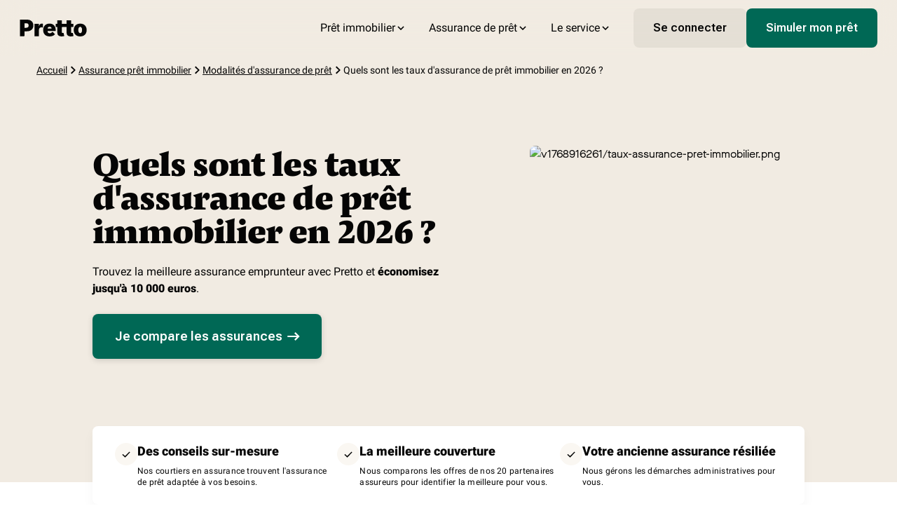

--- FILE ---
content_type: text/html
request_url: https://www.pretto.fr/assurance-pret-immobilier/modalite-assurance-pret-immobilier/taux-assurance-pret-immobilier/
body_size: 76827
content:
<!DOCTYPE html><html lang="fr-FR"><head><meta charSet="utf-8" /><meta httpEquiv="x-ua-compatible" content="ie=edge" /><meta name="viewport" content="width=device-width, initial-scale=1, shrink-to-fit=no" /><title data-react-helmet>Quel est votre taux d'assurance de prêt en 2026 ?</title><meta name="generator" content="Gatsby 4.22.0" /><meta data-react-helmet charSet="utf-8" /><meta data-react-helmet content="Le taux d'assurance de prêt immobilier détermine le coût de votre assurance emprunteur. Comment est-il calculé ce taux ? Quels sont les taux 2026 ?" name="description" /><meta data-react-helmet content="Le taux d'assurance de prêt immobilier détermine le coût de votre assurance emprunteur. Comment est-il calculé ce taux ? Quels sont les taux 2026 ?" property="og:description" /><meta data-react-helmet content="https://res.cloudinary.com/pretto-fr/image/upload/website/highlight/taux-assurance-pret-immobilier" property="og:image" /><meta data-react-helmet content="https://res.cloudinary.com/pretto-fr/image/upload/website/highlight/taux-assurance-pret-immobilier" property="og:image:secure_url" /><meta data-react-helmet content="fr_FR" property="og:locale" /><meta data-react-helmet content="Pretto" property="og:site_name" /><meta data-react-helmet content="Quel est votre taux d'assurance de prêt en 2026 ?" property="og:title" /><meta data-react-helmet content="article" property="og:type" /><meta data-react-helmet content="https://www.pretto.fr/assurance-pret-immobilier/modalite-assurance-pret-immobilier/taux-assurance-pret-immobilier/" property="og:url" /><meta data-react-helmet content="summary" name="twitter:card" /><meta data-react-helmet content="@pretto" name="twitter:creator" /><meta data-react-helmet content="Le taux d'assurance de prêt immobilier détermine le coût de votre assurance emprunteur. Comment est-il calculé ce taux ? Quels sont les taux 2026 ?" name="twitter:description" /><meta data-react-helmet content="https://res.cloudinary.com/pretto-fr/image/upload/website/highlight/taux-assurance-pret-immobilier" name="twitter:image" /><meta data-react-helmet content="@pretto" name="twitter:site" /><meta data-react-helmet content="Quel est votre taux d'assurance de prêt en 2026 ?" name="twitter:title" /><meta data-react-helmet content="#f1ebe2" name="theme-color" /><meta data-react-helmet content="#f1ebe2" name="msapplication-navbutton-color" /><meta data-react-helmet content="Assurance prêt immobilier" name="article:section" /><meta data-react-helmet content="2019-03-21T15:58:46" name="article:published_time" /><meta data-react-helmet content="2026-01-20T15:38:49" name="article:modified_time" /><script data-react-helmet type="application/ld+json">{"@context":"http://schema.org","@graph":[{"@type":"Article","url":"https://www.pretto.fr/assurance-pret-immobilier/modalite-assurance-pret-immobilier/taux-assurance-pret-immobilier/","headline":"Quels sont les taux d'assurance de prêt immobilier en 2026 ?","description":"Le taux d'assurance de prêt immobilier détermine le coût de votre assurance emprunteur. Comment est-il calculé ce taux ? Quels sont les taux 2026 ?","datePublished":"2019-03-21T15:58:46","dateModified":"2026-01-20T15:38:49","image":{"@type":"ImageObject","url":"https://res.cloudinary.com/pretto-fr/image/upload/c_fill,h_304,w_592/website/highlight/taux-assurance-pret-immobilier.png","width":"592","height":"304"},"mainEntityOfPage":{"@type":"WebPage","@id":"https://www.pretto.fr/assurance-pret-immobilier/modalite-assurance-pret-immobilier/taux-assurance-pret-immobilier/"},"publisher":{"@type":"Organization","@id":"https://www.pretto.fr/","name":"Pretto","logo":{"@type":"ImageObject","url":"https://res.cloudinary.com/pretto-fr/image/upload/v1635324348/logo/logo-pretto.jpg","width":1000,"height":350}},"author":{"@type":"Person","name":"Catherine Brezeky","description":"Diplômée de l’ESJ Paris et journaliste depuis 15 ans, Catherine Brezeky met son expertise au service de la pédagogie. Au sein de Pretto, elle pilote les relations presse et l’équipe éditoriale, avec une mission : rendre le crédit immobilier compréhensible et concret pour tous.\r\n\r\n[Son profil LinkedIn](https://www.linkedin.com/in/catherine-brezeky-3950a7106/)","jobTitle":"Responsable éditorial","image":"https://res.cloudinary.com/pretto-fr/image/upload/v1695914375/team/Catherine_BREZEKY.jpg.jpg"}},{"@type":"AggregateRating","ratingValue":"4.9","bestRating":"5","reviewCount":"14680","itemReviewed":{"@type":"Organization","name":"Pretto","legalName":"FINSPOT","alternateName":"Oleen, Finspot et Pretto","url":"https://www.pretto.fr","logo":"https://res.cloudinary.com/pretto-fr/image/upload/v1635324348/logo/logo-pretto.jpg","description":"Pretto est une fintech française spécialisée dans le courtage en crédit immobilier en ligne. Elle vise à simplifier et rendre plus transparent le processus de recherche et d'obtention de prêts immobiliers pour les particuliers.","address":{"@type":"PostalAddress","streetAddress":"42 rue de Paradis","addressLocality":"Paris","postalCode":"75010","addressCountry":"FR"},"contactPoint":[{"@type":"ContactPoint","telephone":"+33-1-76-39-06-41","contactType":"customer service","email":"hello@pretto.fr","areaServed":"FR","availableLanguage":["fr","en"]}],"sameAs":["https://fr.linkedin.com/company/pretto.fr","https://www.instagram.com/prettofr","https://www.tiktok.com/@pretto_fr","https://www.youtube.com/@prettofr"],"foundingDate":"2016","founders":[{"@type":"Person","name":"Pierre Chapon"},{"@type":"Person","name":"Renaud Pestre"}],"hasOfferCatalog":{"@type":"OfferCatalog","name":"Services de Courtage en Crédit Immobilier","itemListElement":[{"@type":"Offer","itemOffered":{"@type":"Service","name":"Simulation de crédit immobilier en ligne"}},{"@type":"Offer","itemOffered":{"@type":"Service","name":"Accompagnement par un expert dédié"}},{"@type":"Offer","itemOffered":{"@type":"Service","name":"Négociation de taux avec les banques partenaires"}},{"@type":"Offer","itemOffered":{"@type":"Service","name":"Suivi de dossier 100% en ligne"}}]}}},{"@type":"BreadcrumbList","itemListElement":[{"@type":"ListItem","position":1,"item":{"@type":"WebPage","@id":"https://pretto.fr/","name":"Accueil"}},{"@type":"ListItem","position":2,"item":{"@type":"WebPage","@id":"https://pretto.fr/assurance-pret-immobilier/","name":"Assurance prêt immobilier"}},{"@type":"ListItem","position":3,"item":{"@type":"WebPage","@id":"https://pretto.fr/assurance-pret-immobilier/modalite-assurance-pret-immobilier/","name":"Modalités d'assurance de prêt"}},{"@type":"ListItem","position":4,"item":{"@type":"WebPage","@id":"https://pretto.fr/assurance-pret-immobilier/modalite-assurance-pret-immobilier/taux-assurance-pret-immobilier/","name":"Quels sont les taux d'assurance de prêt immobilier en 2026 ?"}}]}]}</script><style data-href="/styles.5ccc5567afb7294d9be5.css" data-identity="gatsby-global-css">a,abbr,acronym,address,applet,article,aside,audio,b,big,blockquote,body,canvas,caption,center,cite,code,dd,del,details,dfn,div,dl,dt,em,embed,fieldset,figcaption,figure,footer,form,h1,h2,h3,h4,h5,h6,header,hgroup,html,i,iframe,img,ins,kbd,label,legend,li,main,mark,menu,nav,object,ol,output,p,pre,q,ruby,s,samp,section,small,span,strike,strong,sub,summary,sup,table,tbody,td,tfoot,th,thead,time,tr,tt,u,ul,var,video{border:0;font-size:100%;font:inherit;margin:0;padding:0;vertical-align:baseline}article,aside,details,figcaption,figure,footer,header,hgroup,main,menu,nav,section{display:block}[hidden]{display:none}body{line-height:1}menu,ol,ul{list-style:none}blockquote,q{quotes:none}blockquote:after,blockquote:before,q:after,q:before{content:"";content:none}table{border-collapse:collapse;border-spacing:0}@font-face{font-family:Bricks Icons;font-style:normal;font-weight:400;src:url([data-uri]) format("woff")}@font-face{font-display:swap;font-family:Freitag;font-style:normal;font-weight:700;src:local("Freitag Display Trial M"),local("FreitagDisplayTrial-M"),url(/static/Freitag.latin-89873d0350168e6d0294705b280faffa.woff2) format("woff2"),url(/static/Freitag.latin-d7d25186d6fb0eb7ae8fc214b6b882d8.woff) format("woff");unicode-range:U+00??,U+0131,U+0152-0153,U+02bb-02bc,U+02c6,U+02da,U+02dc,U+2000-206f,U+2074,U+20ac,U+2122,U+2191,U+2193,U+2212,U+2215,U+feff,U+fffd}@font-face{font-display:swap;font-family:Maison Neue;font-style:normal;font-weight:900;src:local("Maison Neue Black"),local("MaisonNeue-Black"),url(/static/MaisonNeue-Black.latin-78f5e547502ef68472ec6a8dbc5a9fe7.woff2) format("woff2"),url(/static/MaisonNeue-Black.latin-affb9e3533421175971cacfc9d21eb65.woff) format("woff");unicode-range:U+00??,U+0131,U+0152-0153,U+02bb-02bc,U+02c6,U+02da,U+02dc,U+2000-206f,U+2074,U+20ac,U+2122,U+2191,U+2193,U+2212,U+2215,U+feff,U+fffd}@font-face{font-display:swap;font-family:Maison Neue;font-style:normal;font-weight:900;src:local("Maison Neue Black"),local("MaisonNeue-Black"),url(/static/MaisonNeue-Black.latin-ext-e83b0dbd2515c6df94ccbe570d7b860b.woff2) format("woff2"),url(/static/MaisonNeue-Black.latin-ext-e824fd7a0c3970f2e86f34c6d2eae918.woff) format("woff");unicode-range:U+0100-024f,U+0259,U+1e??,U+2020,U+20a0-20ab,U+20ad-20cf,U+2113,U+2c60-2c7f,U+a720-a7ff}@font-face{font-display:swap;font-family:Maison Neue;font-style:normal;font-weight:700;src:local("Maison Neue Bold"),local("MaisonNeue-Bold"),url(/static/MaisonNeue-Bold.latin-d6520587b7b4e69b63ed8e20ac8b85cc.woff2) format("woff2"),url(/static/MaisonNeue-Bold.latin-eed780bc528a46bd384a0d76777a9934.woff) format("woff");unicode-range:U+00??,U+0131,U+0152-0153,U+02bb-02bc,U+02c6,U+02da,U+02dc,U+2000-206f,U+2074,U+20ac,U+2122,U+2191,U+2193,U+2212,U+2215,U+feff,U+fffd}@font-face{font-display:swap;font-family:Maison Neue;font-style:normal;font-weight:700;src:local("Maison Neue Bold"),local("MaisonNeue-Bold"),url(/static/MaisonNeue-Bold.latin-ext-99e2e92309a580f8f5a6e796a86383ff.woff2) format("woff2"),url(/static/MaisonNeue-Bold.latin-ext-114255effe3c4248444383fb7172fa7d.woff) format("woff");unicode-range:U+0100-024f,U+0259,U+1e??,U+2020,U+20a0-20ab,U+20ad-20cf,U+2113,U+2c60-2c7f,U+a720-a7ff}@font-face{font-display:swap;font-family:Maison Neue;font-style:normal;font-weight:400;src:local("Maison Neue Book"),local("MaisonNeue-Book"),url(/static/MaisonNeue-Book.latin-80c36e5eed519ca28e43c26b850af55f.woff2) format("woff2"),url(/static/MaisonNeue-Book.latin-f079f61e3e3b1bfeba46fe0afce9b70c.woff) format("woff");unicode-range:U+00??,U+0131,U+0152-0153,U+02bb-02bc,U+02c6,U+02da,U+02dc,U+2000-206f,U+2074,U+20ac,U+2122,U+2191,U+2193,U+2212,U+2215,U+feff,U+fffd}@font-face{font-display:swap;font-family:Maison Neue;font-style:normal;font-weight:400;src:local("Maison Neue Book"),local("MaisonNeue-Book"),url(/static/MaisonNeue-Book.latin-ext-3dc1d236e70ef42115f625d12396dbe6.woff2) format("woff2"),url(/static/MaisonNeue-Book.latin-ext-330c1ef5eabc328fa8463c1b31ce1c4c.woff) format("woff");unicode-range:U+0100-024f,U+0259,U+1e??,U+2020,U+20a0-20ab,U+20ad-20cf,U+2113,U+2c60-2c7f,U+a720-a7ff}@font-face{font-display:swap;font-family:Maison Neue;font-style:normal;font-weight:500;src:local("Maison Neue Medium"),local("MaisonNeue-Medium"),url(/static/MaisonNeue-Medium.latin-113db11231ac13b63d5628d34f423d1d.woff2) format("woff2"),url(/static/MaisonNeue-Medium.latin-15570fe4353116cbde9d767b282ccbc5.woff) format("woff");unicode-range:U+00??,U+0131,U+0152-0153,U+02bb-02bc,U+02c6,U+02da,U+02dc,U+2000-206f,U+2074,U+20ac,U+2122,U+2191,U+2193,U+2212,U+2215,U+feff,U+fffd}@font-face{font-display:swap;font-family:Maison Neue;font-style:normal;font-weight:500;src:local("Maison Neue Medium"),local("MaisonNeue-Medium"),url(/static/MaisonNeue-Medium.latin-ext-bb94ebc03f2914efd8e57847cef7b7ec.woff2) format("woff2"),url(/static/MaisonNeue-Medium.latin-ext-f9fdb9c21633cf8089ec452e499802c9.woff) format("woff");unicode-range:U+0100-024f,U+0259,U+1e??,U+2020,U+20a0-20ab,U+20ad-20cf,U+2113,U+2c60-2c7f,U+a720-a7ff}@font-face{font-display:swap;font-family:Montserrat;font-style:normal;font-weight:900;src:local("Montserrat Black"),local("Montserrat-Black"),url(/static/Montserrat-Black-08437fd0aa82576d3678eca3a2bf3d7e.ttf) format("ttf")}@font-face{font-display:swap;font-family:Montserrat;font-style:normal;font-weight:700;src:local("Montserrat Bold"),local("Montserrat-Bold"),url(/static/Montserrat-Bold-2c155811b35513d5beaad6b1b4b6a99c.ttf) format("ttf")}@font-face{font-display:swap;font-family:Pensum Pro;font-style:normal;font-weight:900;src:local("PensumPro-Black"),url(/static/Pensum-Pro-Black-56e4e329e19a5efb4b82679d5e4c0efc.woff2) format("woff2"),url(/static/Pensum-Pro-Black-18e6b7d96872bf4c70b228cde3045adb.woff) format("woff")}@font-face{font-display:swap;font-family:Pensum Pro;font-style:italic;font-weight:450;src:local("PensumPro-BookItalic"),url(/static/Pensum-Pro-Book-Italic-64fd6a5d73523b80afc14814313e575f.woff2) format("woff2"),url(/static/Pensum-Pro-Book-Italic-c738cd008c1d6eba1c1c3a30c28e9861.woff) format("woff")}@font-face{font-display:swap;font-family:Roboto;font-style:normal;font-weight:400;src:local("Roboto-Regular"),url([data-uri]) format("woff2");unicode-range:U+0100-02af,U+0304,U+0308,U+0329,U+1e00-1e9f,U+1ef2-1eff,U+2020,U+20a0-20ab,U+20ad-20cf,U+2113,U+2c60-2c7f,U+a720-a7ff}@font-face{font-display:swap;font-family:Roboto;font-style:normal;font-weight:400;src:local("Roboto-Regular"),url(/static/Roboto-Regular.latin-cfba0239aa54fa9645fe4204ba703146.woff2) format("woff2");unicode-range:U+00??,U+0131,U+0152-0153,U+02bb-02bc,U+02c6,U+02da,U+02dc,U+0304,U+0308,U+0329,U+2000-206f,U+2074,U+20ac,U+2122,U+2191,U+2193,U+2212,U+2215,U+feff,U+fffd}@font-face{font-display:swap;font-family:Roboto;font-stretch:100%;font-style:normal;font-weight:600;src:url(/static/Roboto-SemiBold.latin-ext-add0c8125a635c4bdf3d97510d779257.woff2) format("woff2");unicode-range:U+0100-02af,U+0304,U+0308,U+0329,U+1e00-1e9f,U+1ef2-1eff,U+2020,U+20a0-20ab,U+20ad-20cf,U+2113,U+2c60-2c7f,U+a720-a7ff}@font-face{font-display:swap;font-family:Roboto;font-stretch:100%;font-style:normal;font-weight:600;src:url(/static/Roboto-SemiBold.latin-5c5742e4dd862ff9c8432afa714e85ea.woff2) format("woff2");unicode-range:U+00??,U+0131,U+0152-0153,U+02bb-02bc,U+02c6,U+02da,U+02dc,U+0304,U+0308,U+0329,U+2000-206f,U+2074,U+20ac,U+2122,U+2191,U+2193,U+2212,U+2215,U+feff,U+fffd}@font-face{font-display:swap;font-family:Roboto;font-style:normal;font-weight:900;src:local("Roboto-Black"),url([data-uri]) format("woff2");unicode-range:U+0100-02af,U+0304,U+0308,U+0329,U+1e00-1e9f,U+1ef2-1eff,U+2020,U+20a0-20ab,U+20ad-20cf,U+2113,U+2c60-2c7f,U+a720-a7ff}@font-face{font-display:swap;font-family:Roboto;font-style:normal;font-weight:900;src:local("Roboto-Black"),url(/static/Roboto-Black.latin-e012f6c37cb2ac7456d679f5b5781a51.woff2) format("woff2");unicode-range:U+00??,U+0131,U+0152-0153,U+02bb-02bc,U+02c6,U+02da,U+02dc,U+0304,U+0308,U+0329,U+2000-206f,U+2074,U+20ac,U+2122,U+2191,U+2193,U+2212,U+2215,U+feff,U+fffd}body{text-rendering:optimizeLegibility;-moz-osx-font-smoothing:grayscale;-webkit-font-smoothing:antialiased}*{box-sizing:border-box}a{color:inherit;text-decoration:none}p{margin:0}strong{font-weight:700}i{font-style:italic}button{background-color:transparent;border:none;margin:0;padding:0}img [alt]{color:transparent}@media (prefers-reduced-motion:no-preference){html{scroll-behavior:smooth}}body{background-color:#fff;color:#050505;font-size:16px;font-weight:400;letter-spacing:0;line-height:24px}body,h1,h2{font-family:Maison Neue,sans-serif}h1,h2{font-size:24px;font-weight:900;letter-spacing:.2px;line-height:32px}@media only screen and (min-width:768px){h1,h2{font-size:32px;letter-spacing:.3px;line-height:40px}}h3,h4,h5,h6{font-family:Maison Neue,sans-serif;font-size:18px;font-weight:900;letter-spacing:.2px;line-height:26px}.accent-color{color:#0c806b}.text-success{color:#128c74}.text-error{color:#e52626}.text-warning{color:#ff8867}.wrapper{margin:0 auto;max-width:1240px}.TextField-module--textfield--label--uHA-f{display:block;margin-bottom:16px}.TextField-module--textfield--default--dw9I6:focus-within,.TextField-module--textfield--line--XbMnD:focus-within,.TextField-module--textfield--rounded--9G4Sq:focus-within,.TextField-module--textfield--search--Q2hQ5:focus-within{outline:1px dashed #0c806b}.TextField-module--textfield--small--ZoEou{font-size:14px}.TextField-module--textfield--medium--flwJP{font-size:16px}.TextField-module--textfield--large--MBZkJ{font-size:24px}.TextField-module--textfield--clear--M1OQj{background:#fff;color:#050505;cursor:pointer;display:flex;flex-direction:column;height:100%;justify-content:center;opacity:.6;padding:8px 24px;position:absolute;right:0;top:0}.TextField-module--textfield--clear--M1OQj:hover{opacity:1}.TextField-module--textfield--clear--M1OQj .TextField-module--icon--OMxma{display:flex}.TextField-module--textfield--label--uHA-f{margin-right:8px}.TextField-module--textfield--error-text--tYVC2{color:#e52626;font-size:12px;text-align:left}.TextField-module--textfield--default--dw9I6 .TextField-module--textfield--error--PBWF8{left:0;position:absolute;top:100%}.TextField-module--textfield--hint--xI3l1{margin-top:8px;text-align:center}.TextField-module--textfield--hint--correct--An-8-{cursor:pointer;text-decoration:underline}.TextField-module--textfield--textarea--QHAZ0{border-color:rgba(5,5,5,.2);border-radius:8px;color:#050505;display:block;font:inherit;min-height:90px;outline:0;padding:8px 16px;resize:none;width:100%}.TextField-module--textfield--textarea--QHAZ0::placeholder{color:rgba(5,5,5,.3)}.TextField-module--textfield--textarea--QHAZ0::-webkit-input-placeholder{color:rgba(5,5,5,.3)}.TextField-module--textfield--textarea--QHAZ0:-moz-placeholder,.TextField-module--textfield--textarea--QHAZ0::-moz-placeholder{color:rgba(5,5,5,.3)}.TextField-module--textfield--textarea--QHAZ0:-ms-input-placeholder{color:rgba(5,5,5,.3)}.TextField-module--textfield--default--dw9I6,.TextField-module--textfield--line--XbMnD,.TextField-module--textfield--rounded--9G4Sq,.TextField-module--textfield--search--Q2hQ5{border-bottom:2px solid #0c806b;color:rgba(5,5,5,.3);display:inline-block;height:48px;line-height:46px;padding:0 8px;position:relative;width:100%}.TextField-module--textfield--default--dw9I6 .TextField-module--textfield--input--pq-La,.TextField-module--textfield--line--XbMnD .TextField-module--textfield--input--pq-La,.TextField-module--textfield--rounded--9G4Sq .TextField-module--textfield--input--pq-La,.TextField-module--textfield--search--Q2hQ5 .TextField-module--textfield--input--pq-La{background:initial;border:0;color:#050505;font-family:Maison Neue;font-size:inherit;font-weight:500;outline:0;text-align:left;width:100%}.TextField-module--textfield--default--dw9I6 .TextField-module--textfield--input--pq-La::placeholder,.TextField-module--textfield--line--XbMnD .TextField-module--textfield--input--pq-La::placeholder,.TextField-module--textfield--rounded--9G4Sq .TextField-module--textfield--input--pq-La::placeholder,.TextField-module--textfield--search--Q2hQ5 .TextField-module--textfield--input--pq-La::placeholder{color:rgba(5,5,5,.3)}.TextField-module--textfield--default--dw9I6 .TextField-module--textfield--input--pq-La::-webkit-input-placeholder,.TextField-module--textfield--line--XbMnD .TextField-module--textfield--input--pq-La::-webkit-input-placeholder,.TextField-module--textfield--rounded--9G4Sq .TextField-module--textfield--input--pq-La::-webkit-input-placeholder,.TextField-module--textfield--search--Q2hQ5 .TextField-module--textfield--input--pq-La::-webkit-input-placeholder{color:rgba(5,5,5,.3)}.TextField-module--textfield--default--dw9I6 .TextField-module--textfield--input--pq-La:-moz-placeholder,.TextField-module--textfield--default--dw9I6 .TextField-module--textfield--input--pq-La::-moz-placeholder,.TextField-module--textfield--line--XbMnD .TextField-module--textfield--input--pq-La:-moz-placeholder,.TextField-module--textfield--line--XbMnD .TextField-module--textfield--input--pq-La::-moz-placeholder,.TextField-module--textfield--rounded--9G4Sq .TextField-module--textfield--input--pq-La:-moz-placeholder,.TextField-module--textfield--rounded--9G4Sq .TextField-module--textfield--input--pq-La::-moz-placeholder,.TextField-module--textfield--search--Q2hQ5 .TextField-module--textfield--input--pq-La:-moz-placeholder,.TextField-module--textfield--search--Q2hQ5 .TextField-module--textfield--input--pq-La::-moz-placeholder{color:rgba(5,5,5,.3)}.TextField-module--textfield--default--dw9I6 .TextField-module--textfield--input--pq-La:-ms-input-placeholder,.TextField-module--textfield--line--XbMnD .TextField-module--textfield--input--pq-La:-ms-input-placeholder,.TextField-module--textfield--rounded--9G4Sq .TextField-module--textfield--input--pq-La:-ms-input-placeholder,.TextField-module--textfield--search--Q2hQ5 .TextField-module--textfield--input--pq-La:-ms-input-placeholder{color:rgba(5,5,5,.3)}.TextField-module--textfield--icon--IXded.TextField-module--textfield--default--dw9I6 .TextField-module--icon--OMxma,.TextField-module--textfield--icon--IXded.TextField-module--textfield--line--XbMnD .TextField-module--icon--OMxma,.TextField-module--textfield--icon--IXded.TextField-module--textfield--rounded--9G4Sq .TextField-module--icon--OMxma,.TextField-module--textfield--icon--IXded.TextField-module--textfield--search--Q2hQ5 .TextField-module--icon--OMxma{bottom:0;left:16px;position:absolute;top:0}.TextField-module--textfield--icon--IXded.TextField-module--textfield--default--dw9I6 .TextField-module--textfield--input--pq-La,.TextField-module--textfield--icon--IXded.TextField-module--textfield--line--XbMnD .TextField-module--textfield--input--pq-La,.TextField-module--textfield--icon--IXded.TextField-module--textfield--rounded--9G4Sq .TextField-module--textfield--input--pq-La,.TextField-module--textfield--icon--IXded.TextField-module--textfield--search--Q2hQ5 .TextField-module--textfield--input--pq-La{padding-left:32px}.TextField-module--textfield--white--6JWml{border-bottom-color:#fff}.TextField-module--textfield--facebook--LqOsX{border-bottom-color:#4267b2}.TextField-module--textfield--twitter--ANwRV{border-bottom-color:#1da1f2}.TextField-module--textfield--whatsapp--d7bNc{border-bottom-color:#25d366}.TextField-module--textfield--primary-1--w\+dv9{border-bottom-color:#0c806b}.TextField-module--textfield--primary-1-l--6JdMf{border-bottom-color:#d2f8d1}.TextField-module--textfield--primary-1-d--8UjKZ{border-bottom-color:#006855}.TextField-module--textfield--primary-1-20--oV30y{border-bottom-color:rgba(12,128,107,.2)}.TextField-module--textfield--primary-1-30--bLods{border-bottom-color:rgba(12,128,107,.3)}.TextField-module--textfield--primary-1-40--TCtWL{border-bottom-color:rgba(12,128,107,.4)}.TextField-module--textfield--primary-1-60--92gNu{border-bottom-color:rgba(12,128,107,.6)}.TextField-module--textfield--primary-1-80--S6q0I{border-bottom-color:rgba(12,128,107,.8)}.TextField-module--textfield--primary-2--oTuL\+{border-bottom-color:#8acab7}.TextField-module--textfield--primary-2-l--CFFBa{border-bottom-color:#e8f4f1}.TextField-module--textfield--primary-2-d--4YuDz{border-bottom-color:#42b491}.TextField-module--textfield--neutral-1--9MGff{border-bottom-color:#050505}.TextField-module--textfield--neutral-1-l--8kYy-{border-bottom-color:#f5f5f5}.TextField-module--textfield--neutral-1-d---YK7i{border-bottom-color:#000}.TextField-module--textfield--neutral-1-20--4oBeO{border-bottom-color:rgba(5,5,5,.2)}.TextField-module--textfield--neutral-1-30--0ffeC{border-bottom-color:rgba(5,5,5,.3)}.TextField-module--textfield--neutral-1-40--O8abj{border-bottom-color:rgba(5,5,5,.4)}.TextField-module--textfield--neutral-1-60--KrUQN{border-bottom-color:rgba(5,5,5,.6)}.TextField-module--textfield--neutral-1-80--yiRMC{border-bottom-color:rgba(5,5,5,.8)}.TextField-module--textfield--accent-1--PFJYK{border-bottom-color:#fc5c63}.TextField-module--textfield--accent-2--VduXA{border-bottom-color:#fc847c}.TextField-module--textfield--accent-3--WNEWQ{border-bottom-color:#ffaa98}.TextField-module--textfield--accent-4--CgcB3{border-bottom-color:#ffe7d1}.TextField-module--textfield--accent-4-20--uqBFs{border-bottom-color:rgba(255,231,209,.2)}.TextField-module--textfield--accent-4-30--w\+S8x{border-bottom-color:rgba(255,231,209,.3)}.TextField-module--textfield--accent-4-40--ibo\+y{border-bottom-color:rgba(255,231,209,.4)}.TextField-module--textfield--accent-4-60--l4uVp{border-bottom-color:rgba(255,231,209,.6)}.TextField-module--textfield--accent-4-80--hmGNk{border-bottom-color:rgba(255,231,209,.8)}.TextField-module--textfield--accent-5--z5owU{border-bottom-color:#ffaa98}.TextField-module--textfield--accent-1-l--SDBkv{border-bottom-color:#fff2f3}.TextField-module--textfield--accent-2-l--XSYa1{border-bottom-color:#fdb3ae}.TextField-module--textfield--accent-3-l--35sg7{border-bottom-color:#ffd4cb}.TextField-module--textfield--accent-4-l--hEC0c{border-bottom-color:#fff4eb}.TextField-module--textfield--accent-5-l--mmNFd{border-bottom-color:#ffbfb2}.TextField-module--textfield--accent-1-d--R0SQK{border-bottom-color:#ee040f}.TextField-module--textfield--accent-2-d--bcbM-{border-bottom-color:#fa2618}.TextField-module--textfield--accent-3-d--0tp3i{border-bottom-color:#ff5632}.TextField-module--textfield--accent-4-d--TAbU3{border-bottom-color:#ffb26b}.TextField-module--textfield--accent-5-d--gicon{border-bottom-color:#ff5632}.TextField-module--textfield--success--QdYMO{border-bottom-color:#128c74}.TextField-module--textfield--success-l--S9rBZ{border-bottom-color:#ddefea}.TextField-module--textfield--success-d--6r3mE{border-bottom-color:#0c5f4f}.TextField-module--textfield--warning--KPny0{border-bottom-color:#ff8867}.TextField-module--textfield--warning-d--yvIDl{border-bottom-color:#e3401b}.TextField-module--textfield--warning-l--Ol52N{border-bottom-color:#ffb190}.TextField-module--textfield--error--PBWF8{border-bottom-color:#e52626}.TextField-module--textfield--error-d--U1yYK{border-bottom-color:#c70808}.TextField-module--textfield--error-l--4r9IS{border-bottom-color:#ff7676}.TextField-module--textfield--inherit--lnySg{border-bottom-color:inherit}.TextField-module--textfield--default--dw9I6{transition:border-bottom-color .3s linear}.TextField-module--textfield--default--dw9I6.TextField-module--textfield--icon--IXded .TextField-module--icon--OMxma{transition:all .3s linear}.TextField-module--textfield--default--dw9I6.TextField-module--textfield--icon--IXded .TextField-module--textfield--input--pq-La{padding-left:40px}.TextField-module--textfield--search--Q2hQ5{border-bottom:0}.TextField-module--textfield--rounded--9G4Sq{background:#fff;border:0;border-radius:40px;box-shadow:0 4px 20px 0 rgba(#050505,.15);line-height:48px;padding-left:24px}.TextField-module--textfield--sentence--jlucV{border-bottom:2px dashed #0c806b;border-radius:0;display:inline;display:inline-block;font-weight:600;min-width:8px;padding:4px 8px 7px;position:relative}@media screen and (min-width:768px){.TextField-module--textfield--sentence--jlucV{display:inline-block;height:32px;line-height:32px;padding:0 8px}}.TextField-module--textfield--sentence--jlucV input{border:0;color:#0c806b;font-family:inherit;font-size:16px;font-weight:600;padding:0;text-align:center}.TextField-module--textfield--sentence--jlucV input:focus{outline:none}.TextField-module--textfield--sentence--jlucV input::placeholder{color:rgba(5,5,5,.3);font-weight:400}.TextField-module--textfield--sentence--jlucV input::-webkit-input-placeholder{color:rgba(5,5,5,.3);font-weight:400}.TextField-module--textfield--sentence--jlucV input:-moz-placeholder,.TextField-module--textfield--sentence--jlucV input::-moz-placeholder{color:rgba(5,5,5,.3);font-weight:400}.TextField-module--textfield--sentence--jlucV input:-ms-input-placeholder{color:rgba(5,5,5,.3);font-weight:400}.TextField-module--textfield--sentence-is-valid--SJpRc{border-style:solid}.TextField-module--textfield--sentence--jlucV input{width:100%}.TextField-module--textfield--sentence--jlucV .TextField-module--textfield--input-is-valid--hTq\+s{border-bottom-style:solid}.TextField-module--textfield--line--XbMnD{background:#fff;border:1px solid rgba(5,5,5,.2);border-radius:8px;padding:0 16px;transition:border .25s ease-in-out}.TextField-module--textfield--line--XbMnD:focus-within{border-color:#0c806b;outline:0}.TextField-module--textfield--line--XbMnD.TextField-module--textfield--small--ZoEou{height:40px;line-height:38px}.TextField-module--textfield--line--XbMnD:before{left:16px}.TextField-module--textfield--large-border--qqC\+n{border-width:2px;height:56px;line-height:54px}@media only screen and (min-width:768px){.TextField-module--textfield--large-border--qqC\+n{height:48px;line-height:46px}}.TextField-module--textfield--large-border--qqC\+n.TextField-module--textfield--focused--white--uJiZh{border-color:#fff}.TextField-module--textfield--large-border--qqC\+n.TextField-module--textfield--focused--facebook--yL5ie{border-color:#4267b2}.TextField-module--textfield--large-border--qqC\+n.TextField-module--textfield--focused--twitter--CoKyQ{border-color:#1da1f2}.TextField-module--textfield--large-border--qqC\+n.TextField-module--textfield--focused--whatsapp--qD\+Vc{border-color:#25d366}.TextField-module--textfield--large-border--qqC\+n.TextField-module--textfield--focused--primary-1--qU-Na{border-color:#0c806b}.TextField-module--textfield--large-border--qqC\+n.TextField-module--textfield--focused--primary-1-l--AM6mb{border-color:#d2f8d1}.TextField-module--textfield--large-border--qqC\+n.TextField-module--textfield--focused--primary-1-d--JNKru{border-color:#006855}.TextField-module--textfield--large-border--qqC\+n.TextField-module--textfield--focused--primary-1-20--fZ3II{border-color:rgba(12,128,107,.2)}.TextField-module--textfield--large-border--qqC\+n.TextField-module--textfield--focused--primary-1-30--df2mt{border-color:rgba(12,128,107,.3)}.TextField-module--textfield--large-border--qqC\+n.TextField-module--textfield--focused--primary-1-40--DNRoP{border-color:rgba(12,128,107,.4)}.TextField-module--textfield--large-border--qqC\+n.TextField-module--textfield--focused--primary-1-60--hXYhM{border-color:rgba(12,128,107,.6)}.TextField-module--textfield--large-border--qqC\+n.TextField-module--textfield--focused--primary-1-80--j6\+D8{border-color:rgba(12,128,107,.8)}.TextField-module--textfield--large-border--qqC\+n.TextField-module--textfield--focused--primary-2--MN8UG{border-color:#8acab7}.TextField-module--textfield--large-border--qqC\+n.TextField-module--textfield--focused--primary-2-l--oW1UB{border-color:#e8f4f1}.TextField-module--textfield--large-border--qqC\+n.TextField-module--textfield--focused--primary-2-d--DkQEu{border-color:#42b491}.TextField-module--textfield--large-border--qqC\+n.TextField-module--textfield--focused--neutral-1--H\+o6D{border-color:#050505}.TextField-module--textfield--large-border--qqC\+n.TextField-module--textfield--focused--neutral-1-l--LbRSk{border-color:#f5f5f5}.TextField-module--textfield--large-border--qqC\+n.TextField-module--textfield--focused--neutral-1-d--eMujY{border-color:#000}.TextField-module--textfield--large-border--qqC\+n.TextField-module--textfield--focused--neutral-1-20--rcHDS{border-color:rgba(5,5,5,.2)}.TextField-module--textfield--large-border--qqC\+n.TextField-module--textfield--focused--neutral-1-30--DIaRC{border-color:rgba(5,5,5,.3)}.TextField-module--textfield--large-border--qqC\+n.TextField-module--textfield--focused--neutral-1-40--qQw05{border-color:rgba(5,5,5,.4)}.TextField-module--textfield--large-border--qqC\+n.TextField-module--textfield--focused--neutral-1-60--0RwDs{border-color:rgba(5,5,5,.6)}.TextField-module--textfield--large-border--qqC\+n.TextField-module--textfield--focused--neutral-1-80--Dd0X-{border-color:rgba(5,5,5,.8)}.TextField-module--textfield--large-border--qqC\+n.TextField-module--textfield--focused--accent-1--kuYI0{border-color:#fc5c63}.TextField-module--textfield--large-border--qqC\+n.TextField-module--textfield--focused--accent-2--p2Yig{border-color:#fc847c}.TextField-module--textfield--large-border--qqC\+n.TextField-module--textfield--focused--accent-3--j3ITM{border-color:#ffaa98}.TextField-module--textfield--large-border--qqC\+n.TextField-module--textfield--focused--accent-4--h1YTp{border-color:#ffe7d1}.TextField-module--textfield--large-border--qqC\+n.TextField-module--textfield--focused--accent-4-20--s9D3\+{border-color:rgba(255,231,209,.2)}.TextField-module--textfield--large-border--qqC\+n.TextField-module--textfield--focused--accent-4-30--zLDSD{border-color:rgba(255,231,209,.3)}.TextField-module--textfield--large-border--qqC\+n.TextField-module--textfield--focused--accent-4-40--K6r0U{border-color:rgba(255,231,209,.4)}.TextField-module--textfield--large-border--qqC\+n.TextField-module--textfield--focused--accent-4-60--DZTRG{border-color:rgba(255,231,209,.6)}.TextField-module--textfield--large-border--qqC\+n.TextField-module--textfield--focused--accent-4-80--w6mTd{border-color:rgba(255,231,209,.8)}.TextField-module--textfield--large-border--qqC\+n.TextField-module--textfield--focused--accent-5--hEiM5{border-color:#ffaa98}.TextField-module--textfield--large-border--qqC\+n.TextField-module--textfield--focused--accent-1-l--EvHmo{border-color:#fff2f3}.TextField-module--textfield--large-border--qqC\+n.TextField-module--textfield--focused--accent-2-l--sjUiZ{border-color:#fdb3ae}.TextField-module--textfield--large-border--qqC\+n.TextField-module--textfield--focused--accent-3-l--BRnfh{border-color:#ffd4cb}.TextField-module--textfield--large-border--qqC\+n.TextField-module--textfield--focused--accent-4-l--r4gbn{border-color:#fff4eb}.TextField-module--textfield--large-border--qqC\+n.TextField-module--textfield--focused--accent-5-l--S8evE{border-color:#ffbfb2}.TextField-module--textfield--large-border--qqC\+n.TextField-module--textfield--focused--accent-1-d--PBD41{border-color:#ee040f}.TextField-module--textfield--large-border--qqC\+n.TextField-module--textfield--focused--accent-2-d--fSVk\+{border-color:#fa2618}.TextField-module--textfield--large-border--qqC\+n.TextField-module--textfield--focused--accent-3-d--7l1L8{border-color:#ff5632}.TextField-module--textfield--large-border--qqC\+n.TextField-module--textfield--focused--accent-4-d--UGQHz{border-color:#ffb26b}.TextField-module--textfield--large-border--qqC\+n.TextField-module--textfield--focused--accent-5-d--DaXxq{border-color:#ff5632}.TextField-module--textfield--large-border--qqC\+n.TextField-module--textfield--focused--success--YyHo7{border-color:#128c74}.TextField-module--textfield--large-border--qqC\+n.TextField-module--textfield--focused--success-l--BQPex{border-color:#ddefea}.TextField-module--textfield--large-border--qqC\+n.TextField-module--textfield--focused--success-d--ZCYdp{border-color:#0c5f4f}.TextField-module--textfield--large-border--qqC\+n.TextField-module--textfield--focused--warning--vHm6w{border-color:#ff8867}.TextField-module--textfield--large-border--qqC\+n.TextField-module--textfield--focused--warning-d--AFUqn{border-color:#e3401b}.TextField-module--textfield--large-border--qqC\+n.TextField-module--textfield--focused--warning-l--xY71J{border-color:#ffb190}.TextField-module--textfield--large-border--qqC\+n.TextField-module--textfield--focused--error--pvUgn{border-color:#e52626}.TextField-module--textfield--large-border--qqC\+n.TextField-module--textfield--focused--error-d--Yn3yB{border-color:#c70808}.TextField-module--textfield--large-border--qqC\+n.TextField-module--textfield--focused--error-l--97gOE{border-color:#ff7676}.TextField-module--textfield--large-border--qqC\+n.TextField-module--textfield--focused--inherit--E1q9O{border-color:inherit}.TextField-module--textfield--large-border--qqC\+n.TextField-module--textfield--ID0Ky:focus-within{outline:0}.search-module--search-page--62RWD header{background-color:#0c806b;padding-bottom:40px;padding-top:40px}.search-module--search-page--62RWD header p{color:#fff;opacity:.6}.search-module--search-page--62RWD header h1{color:#fff}.search-module--search-page--62RWD .search-module--searchbar--LkLdK .search-module--search-form--KOYxs .search-module--search-field--8aG0S,div.search-module--searchfilter--JQa1y>input[type=text]{background:#fff;border:0;border-radius:28px;box-shadow:0 4px 20px 0 rgba(23,55,83,.15);font:inherit;padding:16px 16px 16px 48px;width:100%}.search-module--search-page--62RWD .search-module--searchbar--LkLdK{margin:16px auto}@media screen and (min-width:720px){.search-module--search-page--62RWD .search-module--searchbar--LkLdK{margin-bottom:32px;margin-top:32px}}.search-module--search-page--62RWD .search-module--searchbar--LkLdK .search-module--search-form--KOYxs{position:relative}.search-module--search-page--62RWD .search-module--searchbar--LkLdK .search-module--search-form--KOYxs .search-module--search-icon--5li2f{align-items:center;bottom:0;display:-ms-flex;display:flex;justify-content:center;left:0;position:absolute;top:0;width:48px}.search-module--search-page--62RWD .search-module--searchbar--LkLdK .search-module--search-form--KOYxs .search-module--search-submit--k6566{align-items:center;background:#0c806b;border-radius:50%;bottom:8px;color:#fff;display:-ms-flex;display:flex;justify-content:center;overflow:hidden;position:absolute;right:8px;top:8px;width:40px;z-index:1}.search-module--search-page--62RWD .search-module--searchbar--LkLdK .search-module--search-form--KOYxs .search-module--search-submit--k6566 input{background:transparent;bottom:0;cursor:pointer;left:0;opacity:0;position:absolute;right:0;top:0;width:100%}.search-module--search-page--62RWD .search-module--search-results--IiNs5{padding-top:16px}@media screen and (min-width:720px){.search-module--search-page--62RWD .search-module--search-results--IiNs5{padding-top:24px}}.search-module--search-page--62RWD .search-module--search-results--IiNs5 h2{margin-bottom:8px}.search-module--search-page--62RWD .search-module--search-results--IiNs5 h2 a{color:#050505}.search-module--search-page--62RWD .search-module--search-results--IiNs5 article{display:-ms-flex;display:flex;margin-bottom:32px}.search-module--search-page--62RWD .search-module--search-results--IiNs5 article .search-module--article--image--iIW3U{align-items:center;border-radius:8px;display:-ms-flex;display:flex;flex:0 0 32px;height:32px;justify-content:center;margin-right:16px;overflow:hidden;width:32px}@media screen and (min-width:720px){.search-module--search-page--62RWD .search-module--search-results--IiNs5 article .search-module--article--image--iIW3U{flex-basis:80px;height:80px;margin-right:24px;width:80px}}.search-module--search-page--62RWD .search-module--search-results--IiNs5 article .search-module--article--image--iIW3U img{display:block;height:100%;width:auto}.search-module--search-page--62RWD .search-module--search-results--IiNs5 article mark{background-color:#d2f8d1;color:#0c806b}.search-module--search-page--62RWD .search-module--search-results--IiNs5 .search-module--no-results--1IC6D{padding:40px 0}.search-module--search-page--62RWD p{padding:0}.search-module--search-page--62RWD .search-module--search-nav--86Sro{align-items:center;color:#0c806b;display:-ms-flex;display:flex;justify-content:center;margin-bottom:24px}.search-module--search-page--62RWD .search-module--search-nav--previous--Avnu8{cursor:pointer;margin-right:24px}.search-module--search-page--62RWD .search-module--search-nav--next--eh9WQ{cursor:pointer}.search-module--row-center--aqhGy{margin:auto;max-width:1200px;position:relative}.search-module--row-padding--yzzjf{padding-left:16px;padding-right:16px;position:relative}@media screen and (min-width:840px){.search-module--row-padding--yzzjf{padding-left:40px;padding-right:40px}.search-module--text-content--0RX6u{margin:auto;max-width:840px}}.Logo-module--pretto-logo--ccW22{display:block}.Logo-module--pretto-logo--small--chS-j{height:16px}.Logo-module--pretto-logo--medium--C\+auk{height:24px}.Logo-module--pretto-logo--large--vIDKb{height:32px}.ButtonLegacy-module--button--sbj0m:focus{outline:1px dashed #0c806b}.ButtonLegacy-module--button--sbj0m{border-radius:8px;color:inherit;cursor:pointer;display:inline-block;font-family:Maison Neue;font-size:18px;font-weight:700;line-height:16px;padding:24px;text-align:center;transition:background .3s ease-in-out,box-shadow .3s ease-in-out;-moz-transition:background .3s ease-in-out,box-shadow .3s ease-in-out;-o-transition:background .3s ease-in-out,box-shadow .3s ease-in-out;-webkit-transition:background .3s ease-in-out,box-shadow .3s ease-in-out}.ButtonLegacy-module--button--white--N1c-h{background-color:#fff}.ButtonLegacy-module--button--facebook--SdL4f{background-color:#4267b2}.ButtonLegacy-module--button--twitter--MW4ll{background-color:#1da1f2}.ButtonLegacy-module--button--whatsapp--zSw-3{background-color:#25d366}.ButtonLegacy-module--button--primary-1--Y4WOg{background-color:#0c806b}.ButtonLegacy-module--button--primary-1-l--C4-4D{background-color:#d2f8d1}.ButtonLegacy-module--button--primary-1-d--N1smU{background-color:#006855}.ButtonLegacy-module--button--primary-1-20--Onkfc{background-color:rgba(12,128,107,.2)}.ButtonLegacy-module--button--primary-1-30--xbDbL{background-color:rgba(12,128,107,.3)}.ButtonLegacy-module--button--primary-1-40--aJdja{background-color:rgba(12,128,107,.4)}.ButtonLegacy-module--button--primary-1-60--VsqVW{background-color:rgba(12,128,107,.6)}.ButtonLegacy-module--button--primary-1-80--Gf4Sl{background-color:rgba(12,128,107,.8)}.ButtonLegacy-module--button--primary-2--vu9--{background-color:#8acab7}.ButtonLegacy-module--button--primary-2-l--1c7rO{background-color:#e8f4f1}.ButtonLegacy-module--button--primary-2-d--kGwts{background-color:#42b491}.ButtonLegacy-module--button--neutral-1--alDO0{background-color:#050505}.ButtonLegacy-module--button--neutral-1-l--APjan{background-color:#f5f5f5}.ButtonLegacy-module--button--neutral-1-d--J0n1N{background-color:#000}.ButtonLegacy-module--button--neutral-1-20--fREw7{background-color:rgba(5,5,5,.2)}.ButtonLegacy-module--button--neutral-1-30--TuZ9W{background-color:rgba(5,5,5,.3)}.ButtonLegacy-module--button--neutral-1-40--EIW9U{background-color:rgba(5,5,5,.4)}.ButtonLegacy-module--button--neutral-1-60--K-PYu{background-color:rgba(5,5,5,.6)}.ButtonLegacy-module--button--neutral-1-80--pKqpi{background-color:rgba(5,5,5,.8)}.ButtonLegacy-module--button--accent-1--R-XuS{background-color:#fc5c63}.ButtonLegacy-module--button--accent-2--PBSYn{background-color:#fc847c}.ButtonLegacy-module--button--accent-3--xZDu8{background-color:#ffaa98}.ButtonLegacy-module--button--accent-4--kqSKD{background-color:#ffe7d1}.ButtonLegacy-module--button--accent-4-20--uo3EL{background-color:rgba(255,231,209,.2)}.ButtonLegacy-module--button--accent-4-30--7IdMT{background-color:rgba(255,231,209,.3)}.ButtonLegacy-module--button--accent-4-40--cEcCv{background-color:rgba(255,231,209,.4)}.ButtonLegacy-module--button--accent-4-60--OKIJx{background-color:rgba(255,231,209,.6)}.ButtonLegacy-module--button--accent-4-80--gDk-n{background-color:rgba(255,231,209,.8)}.ButtonLegacy-module--button--accent-5--Eeq96{background-color:#ffaa98}.ButtonLegacy-module--button--accent-1-l--NdAaS{background-color:#fff2f3}.ButtonLegacy-module--button--accent-2-l--\+xE4-{background-color:#fdb3ae}.ButtonLegacy-module--button--accent-3-l--D3oDy{background-color:#ffd4cb}.ButtonLegacy-module--button--accent-4-l--SXCGr{background-color:#fff4eb}.ButtonLegacy-module--button--accent-5-l--V\+uk4{background-color:#ffbfb2}.ButtonLegacy-module--button--accent-1-d--IlYT1{background-color:#ee040f}.ButtonLegacy-module--button--accent-2-d--fRF-Q{background-color:#fa2618}.ButtonLegacy-module--button--accent-3-d--oBIs7{background-color:#ff5632}.ButtonLegacy-module--button--accent-4-d--1WhhN{background-color:#ffb26b}.ButtonLegacy-module--button--accent-5-d--1Q3jj{background-color:#ff5632}.ButtonLegacy-module--button--success--A532i{background-color:#128c74}.ButtonLegacy-module--button--success-l--mbCwH{background-color:#ddefea}.ButtonLegacy-module--button--success-d--W3OBa{background-color:#0c5f4f}.ButtonLegacy-module--button--warning--NTpG9{background-color:#ff8867}.ButtonLegacy-module--button--warning-d--1P451{background-color:#e3401b}.ButtonLegacy-module--button--warning-l--oZ0FD{background-color:#ffb190}.ButtonLegacy-module--button--error---r4yY{background-color:#e52626}.ButtonLegacy-module--button--error-d--OUiYD{background-color:#c70808}.ButtonLegacy-module--button--error-l--LUfuK{background-color:#ff7676}.ButtonLegacy-module--button--inherit--uJIGW{background-color:inherit}.ButtonLegacy-module--button--sbj0m:hover.ButtonLegacy-module--button--sbj0m{box-shadow:0 2px 10px 0 rgba(5,5,5,.2)}.ButtonLegacy-module--button--sbj0m:hover.ButtonLegacy-module--button--white--N1c-h{background-color:#050505}.ButtonLegacy-module--button--sbj0m:hover.ButtonLegacy-module--button--facebook--SdL4f{background-color:#4267b2}.ButtonLegacy-module--button--sbj0m:hover.ButtonLegacy-module--button--twitter--MW4ll{background-color:#1da1f2}.ButtonLegacy-module--button--sbj0m:hover.ButtonLegacy-module--button--whatsapp--zSw-3{background-color:#25d366}.ButtonLegacy-module--button--sbj0m:hover.ButtonLegacy-module--button--primary-1--Y4WOg{background-color:#006855}.ButtonLegacy-module--button--sbj0m:hover.ButtonLegacy-module--button--primary-1-l--C4-4D{background-color:#0c806b}.ButtonLegacy-module--button--sbj0m:hover.ButtonLegacy-module--button--primary-1-d--N1smU{background-color:#006855}.ButtonLegacy-module--button--sbj0m:hover.ButtonLegacy-module--button--primary-1-20--Onkfc,.ButtonLegacy-module--button--sbj0m:hover.ButtonLegacy-module--button--primary-1-30--xbDbL,.ButtonLegacy-module--button--sbj0m:hover.ButtonLegacy-module--button--primary-1-40--aJdja,.ButtonLegacy-module--button--sbj0m:hover.ButtonLegacy-module--button--primary-1-60--VsqVW,.ButtonLegacy-module--button--sbj0m:hover.ButtonLegacy-module--button--primary-1-80--Gf4Sl{background-color:#0c806b}.ButtonLegacy-module--button--sbj0m:hover.ButtonLegacy-module--button--primary-2--vu9--{background-color:#42b491}.ButtonLegacy-module--button--sbj0m:hover.ButtonLegacy-module--button--primary-2-l--1c7rO{background-color:#8acab7}.ButtonLegacy-module--button--sbj0m:hover.ButtonLegacy-module--button--primary-2-d--kGwts{background-color:#348f73}.ButtonLegacy-module--button--sbj0m:hover.ButtonLegacy-module--button--neutral-1--alDO0{background-color:#000}.ButtonLegacy-module--button--sbj0m:hover.ButtonLegacy-module--button--neutral-1-l--APjan{background-color:rgba(5,5,5,.2)}.ButtonLegacy-module--button--sbj0m:hover.ButtonLegacy-module--button--neutral-1-d--J0n1N{background-color:#000}.ButtonLegacy-module--button--sbj0m:hover.ButtonLegacy-module--button--neutral-1-20--fREw7,.ButtonLegacy-module--button--sbj0m:hover.ButtonLegacy-module--button--neutral-1-30--TuZ9W,.ButtonLegacy-module--button--sbj0m:hover.ButtonLegacy-module--button--neutral-1-40--EIW9U,.ButtonLegacy-module--button--sbj0m:hover.ButtonLegacy-module--button--neutral-1-60--K-PYu,.ButtonLegacy-module--button--sbj0m:hover.ButtonLegacy-module--button--neutral-1-80--pKqpi{background-color:#050505}.ButtonLegacy-module--button--sbj0m:hover.ButtonLegacy-module--button--accent-1--R-XuS{background-color:#ee040f}.ButtonLegacy-module--button--sbj0m:hover.ButtonLegacy-module--button--accent-2--PBSYn{background-color:#fa2618}.ButtonLegacy-module--button--sbj0m:hover.ButtonLegacy-module--button--accent-3--xZDu8{background-color:#ff5632}.ButtonLegacy-module--button--sbj0m:hover.ButtonLegacy-module--button--accent-4--kqSKD{background-color:#ffb26b}.ButtonLegacy-module--button--sbj0m:hover.ButtonLegacy-module--button--accent-4-20--uo3EL,.ButtonLegacy-module--button--sbj0m:hover.ButtonLegacy-module--button--accent-4-30--7IdMT,.ButtonLegacy-module--button--sbj0m:hover.ButtonLegacy-module--button--accent-4-40--cEcCv,.ButtonLegacy-module--button--sbj0m:hover.ButtonLegacy-module--button--accent-4-60--OKIJx,.ButtonLegacy-module--button--sbj0m:hover.ButtonLegacy-module--button--accent-4-80--gDk-n{background-color:#ffe7d1}.ButtonLegacy-module--button--sbj0m:hover.ButtonLegacy-module--button--accent-5--Eeq96{background-color:#ff5632}.ButtonLegacy-module--button--sbj0m:hover.ButtonLegacy-module--button--accent-1-l--NdAaS{background-color:#fc5c63}.ButtonLegacy-module--button--sbj0m:hover.ButtonLegacy-module--button--accent-2-l--\+xE4-{background-color:#fc847c}.ButtonLegacy-module--button--sbj0m:hover.ButtonLegacy-module--button--accent-3-l--D3oDy{background-color:#ffaa98}.ButtonLegacy-module--button--sbj0m:hover.ButtonLegacy-module--button--accent-4-l--SXCGr{background-color:#ffe7d1}.ButtonLegacy-module--button--sbj0m:hover.ButtonLegacy-module--button--accent-5-l--V\+uk4{background-color:#ffaa98}.ButtonLegacy-module--button--sbj0m:hover.ButtonLegacy-module--button--accent-1-d--IlYT1{background-color:#ee040f}.ButtonLegacy-module--button--sbj0m:hover.ButtonLegacy-module--button--accent-2-d--fRF-Q{background-color:#fa2618}.ButtonLegacy-module--button--sbj0m:hover.ButtonLegacy-module--button--accent-3-d--oBIs7{background-color:#ff5632}.ButtonLegacy-module--button--sbj0m:hover.ButtonLegacy-module--button--accent-4-d--1WhhN{background-color:#ffb26b}.ButtonLegacy-module--button--sbj0m:hover.ButtonLegacy-module--button--accent-5-d--1Q3jj{background-color:#ff5632}.ButtonLegacy-module--button--sbj0m:hover.ButtonLegacy-module--button--success--A532i{background-color:#0c5f4f}.ButtonLegacy-module--button--sbj0m:hover.ButtonLegacy-module--button--success-l--mbCwH{background-color:#128c74}.ButtonLegacy-module--button--sbj0m:hover.ButtonLegacy-module--button--success-d--W3OBa{background-color:#063229}.ButtonLegacy-module--button--sbj0m:hover.ButtonLegacy-module--button--warning--NTpG9,.ButtonLegacy-module--button--sbj0m:hover.ButtonLegacy-module--button--warning-d--1P451{background-color:#e3401b}.ButtonLegacy-module--button--sbj0m:hover.ButtonLegacy-module--button--warning-l--oZ0FD{background-color:#ff8867}.ButtonLegacy-module--button--sbj0m:hover.ButtonLegacy-module--button--error---r4yY,.ButtonLegacy-module--button--sbj0m:hover.ButtonLegacy-module--button--error-d--OUiYD{background-color:#c70808}.ButtonLegacy-module--button--sbj0m:hover.ButtonLegacy-module--button--error-l--LUfuK{background-color:#e52626}.ButtonLegacy-module--button--sbj0m:hover.ButtonLegacy-module--button--inherit--uJIGW{background-color:inherit}@media screen and (max-width:425px){.ButtonLegacy-module--button--sbj0m{width:100%}}.ButtonLegacy-module--button__icon--left--xLrwU{padding-right:16px}.ButtonLegacy-module--button__icon--right--bf5DV{padding-left:16px}.ButtonLegacy-module--button__icon--small--1bQ62{font-size:8px}.ButtonLegacy-module--button__icon--medium--se1Hr{font-size:16px}.ButtonLegacy-module--button__icon--large--bTikj{font-size:24px}.ButtonLegacy-module--button__icon-label--iDq8E{display:inline-block}.ButtonLegacy-module--button__text--mScbG{align-items:center;color:#fff;display:flex;justify-content:center}.ButtonLegacy-module--button__text--white--iP\+G1{color:#fff}.ButtonLegacy-module--button__text--facebook--wcfh6{color:#4267b2}.ButtonLegacy-module--button__text--twitter--KP2Gs{color:#1da1f2}.ButtonLegacy-module--button__text--whatsapp--akIga{color:#25d366}.ButtonLegacy-module--button__text--primary-1--FSgcI{color:#0c806b}.ButtonLegacy-module--button__text--primary-1-l--1uM03{color:#d2f8d1}.ButtonLegacy-module--button__text--primary-1-d--HA\+7t{color:#006855}.ButtonLegacy-module--button__text--primary-1-20--IRhMw{color:rgba(12,128,107,.2)}.ButtonLegacy-module--button__text--primary-1-30--XPypG{color:rgba(12,128,107,.3)}.ButtonLegacy-module--button__text--primary-1-40--q0sbq{color:rgba(12,128,107,.4)}.ButtonLegacy-module--button__text--primary-1-60--UhDHF{color:rgba(12,128,107,.6)}.ButtonLegacy-module--button__text--primary-1-80--cxhxy{color:rgba(12,128,107,.8)}.ButtonLegacy-module--button__text--primary-2--MGww6{color:#8acab7}.ButtonLegacy-module--button__text--primary-2-l--tP3PV{color:#e8f4f1}.ButtonLegacy-module--button__text--primary-2-d--IrrSj{color:#42b491}.ButtonLegacy-module--button__text--neutral-1--u6LN7{color:#050505}.ButtonLegacy-module--button__text--neutral-1-l--Pdk4T{color:#f5f5f5}.ButtonLegacy-module--button__text--neutral-1-d--vfv1p{color:#000}.ButtonLegacy-module--button__text--neutral-1-20--aIpJU{color:rgba(5,5,5,.2)}.ButtonLegacy-module--button__text--neutral-1-30--sioZl{color:rgba(5,5,5,.3)}.ButtonLegacy-module--button__text--neutral-1-40--WFj8S{color:rgba(5,5,5,.4)}.ButtonLegacy-module--button__text--neutral-1-60--FhNmJ{color:rgba(5,5,5,.6)}.ButtonLegacy-module--button__text--neutral-1-80--T-MM8{color:rgba(5,5,5,.8)}.ButtonLegacy-module--button__text--accent-1--oZedc{color:#fc5c63}.ButtonLegacy-module--button__text--accent-2--XXOzt{color:#fc847c}.ButtonLegacy-module--button__text--accent-3--C5dqa{color:#ffaa98}.ButtonLegacy-module--button__text--accent-4--bHLSs{color:#ffe7d1}.ButtonLegacy-module--button__text--accent-4-20--7bc0Y{color:rgba(255,231,209,.2)}.ButtonLegacy-module--button__text--accent-4-30--dJOBb{color:rgba(255,231,209,.3)}.ButtonLegacy-module--button__text--accent-4-40--IlSGg{color:rgba(255,231,209,.4)}.ButtonLegacy-module--button__text--accent-4-60--PWTKv{color:rgba(255,231,209,.6)}.ButtonLegacy-module--button__text--accent-4-80--3taDR{color:rgba(255,231,209,.8)}.ButtonLegacy-module--button__text--accent-5--o8SU5{color:#ffaa98}.ButtonLegacy-module--button__text--accent-1-l--qOPo1{color:#fff2f3}.ButtonLegacy-module--button__text--accent-2-l--nmQQ-{color:#fdb3ae}.ButtonLegacy-module--button__text--accent-3-l--E1Ifs{color:#ffd4cb}.ButtonLegacy-module--button__text--accent-4-l--hkDvl{color:#fff4eb}.ButtonLegacy-module--button__text--accent-5-l--NYnLS{color:#ffbfb2}.ButtonLegacy-module--button__text--accent-1-d--T7y3q{color:#ee040f}.ButtonLegacy-module--button__text--accent-2-d--TU6bu{color:#fa2618}.ButtonLegacy-module--button__text--accent-3-d--pyCES{color:#ff5632}.ButtonLegacy-module--button__text--accent-4-d--Ujxaj{color:#ffb26b}.ButtonLegacy-module--button__text--accent-5-d--IlHEo{color:#ff5632}.ButtonLegacy-module--button__text--success--Kyttr{color:#128c74}.ButtonLegacy-module--button__text--success-l--Btsr6{color:#ddefea}.ButtonLegacy-module--button__text--success-d--ZbG\+I{color:#0c5f4f}.ButtonLegacy-module--button__text--warning--IL93Y{color:#ff8867}.ButtonLegacy-module--button__text--warning-d--uhoqG{color:#e3401b}.ButtonLegacy-module--button__text--warning-l--JhVEe{color:#ffb190}.ButtonLegacy-module--button__text--error--loElw{color:#e52626}.ButtonLegacy-module--button__text--error-d--7-jJv{color:#c70808}.ButtonLegacy-module--button__text--error-l--JxG4n{color:#ff7676}.ButtonLegacy-module--button__text--inherit--jZ73o{color:inherit}.ButtonLegacy-module--button--circle--jw5Gx{border-radius:100%;display:block;font-size:16px;padding:0;position:relative}.ButtonLegacy-module--button--circle--jw5Gx.ButtonLegacy-module--button--x-small--3oNb9{font-size:12px;height:40px;width:40px}.ButtonLegacy-module--button--circle--jw5Gx.ButtonLegacy-module--button--small--Ak5VP{height:48px;width:48px}.ButtonLegacy-module--button--circle--jw5Gx.ButtonLegacy-module--button--medium---G96t{height:56px;width:56px}.ButtonLegacy-module--button--circle--jw5Gx.ButtonLegacy-module--button--large--hZYGz{height:64px;width:64px}.ButtonLegacy-module--button--circle--jw5Gx .ButtonLegacy-module--icon--9S-Kb{bottom:0;left:0;position:absolute;right:0;top:0}.ButtonLegacy-module--button--disabled--lklSh{cursor:not-allowed;position:relative}.ButtonLegacy-module--button--disabled--lklSh:after{background:#fff;border-radius:inherit;bottom:-2px;content:"";left:-2px;opacity:.8;position:absolute;right:-2px;top:-2px}.ButtonLegacy-module--button--disabled--lklSh:hover.ButtonLegacy-module--button--sbj0m{box-shadow:none}.ButtonLegacy-module--button--disabled--lklSh:hover.ButtonLegacy-module--button--white--N1c-h{background-color:#fff}.ButtonLegacy-module--button--disabled--lklSh:hover.ButtonLegacy-module--button--facebook--SdL4f{background-color:#4267b2}.ButtonLegacy-module--button--disabled--lklSh:hover.ButtonLegacy-module--button--twitter--MW4ll{background-color:#1da1f2}.ButtonLegacy-module--button--disabled--lklSh:hover.ButtonLegacy-module--button--whatsapp--zSw-3{background-color:#25d366}.ButtonLegacy-module--button--disabled--lklSh:hover.ButtonLegacy-module--button--primary-1--Y4WOg{background-color:#0c806b}.ButtonLegacy-module--button--disabled--lklSh:hover.ButtonLegacy-module--button--primary-1-l--C4-4D{background-color:#d2f8d1}.ButtonLegacy-module--button--disabled--lklSh:hover.ButtonLegacy-module--button--primary-1-d--N1smU{background-color:#006855}.ButtonLegacy-module--button--disabled--lklSh:hover.ButtonLegacy-module--button--primary-1-20--Onkfc{background-color:rgba(12,128,107,.2)}.ButtonLegacy-module--button--disabled--lklSh:hover.ButtonLegacy-module--button--primary-1-30--xbDbL{background-color:rgba(12,128,107,.3)}.ButtonLegacy-module--button--disabled--lklSh:hover.ButtonLegacy-module--button--primary-1-40--aJdja{background-color:rgba(12,128,107,.4)}.ButtonLegacy-module--button--disabled--lklSh:hover.ButtonLegacy-module--button--primary-1-60--VsqVW{background-color:rgba(12,128,107,.6)}.ButtonLegacy-module--button--disabled--lklSh:hover.ButtonLegacy-module--button--primary-1-80--Gf4Sl{background-color:rgba(12,128,107,.8)}.ButtonLegacy-module--button--disabled--lklSh:hover.ButtonLegacy-module--button--primary-2--vu9--{background-color:#8acab7}.ButtonLegacy-module--button--disabled--lklSh:hover.ButtonLegacy-module--button--primary-2-l--1c7rO{background-color:#e8f4f1}.ButtonLegacy-module--button--disabled--lklSh:hover.ButtonLegacy-module--button--primary-2-d--kGwts{background-color:#42b491}.ButtonLegacy-module--button--disabled--lklSh:hover.ButtonLegacy-module--button--neutral-1--alDO0{background-color:#050505}.ButtonLegacy-module--button--disabled--lklSh:hover.ButtonLegacy-module--button--neutral-1-l--APjan{background-color:#f5f5f5}.ButtonLegacy-module--button--disabled--lklSh:hover.ButtonLegacy-module--button--neutral-1-d--J0n1N{background-color:#000}.ButtonLegacy-module--button--disabled--lklSh:hover.ButtonLegacy-module--button--neutral-1-20--fREw7{background-color:rgba(5,5,5,.2)}.ButtonLegacy-module--button--disabled--lklSh:hover.ButtonLegacy-module--button--neutral-1-30--TuZ9W{background-color:rgba(5,5,5,.3)}.ButtonLegacy-module--button--disabled--lklSh:hover.ButtonLegacy-module--button--neutral-1-40--EIW9U{background-color:rgba(5,5,5,.4)}.ButtonLegacy-module--button--disabled--lklSh:hover.ButtonLegacy-module--button--neutral-1-60--K-PYu{background-color:rgba(5,5,5,.6)}.ButtonLegacy-module--button--disabled--lklSh:hover.ButtonLegacy-module--button--neutral-1-80--pKqpi{background-color:rgba(5,5,5,.8)}.ButtonLegacy-module--button--disabled--lklSh:hover.ButtonLegacy-module--button--accent-1--R-XuS{background-color:#fc5c63}.ButtonLegacy-module--button--disabled--lklSh:hover.ButtonLegacy-module--button--accent-2--PBSYn{background-color:#fc847c}.ButtonLegacy-module--button--disabled--lklSh:hover.ButtonLegacy-module--button--accent-3--xZDu8{background-color:#ffaa98}.ButtonLegacy-module--button--disabled--lklSh:hover.ButtonLegacy-module--button--accent-4--kqSKD{background-color:#ffe7d1}.ButtonLegacy-module--button--disabled--lklSh:hover.ButtonLegacy-module--button--accent-4-20--uo3EL{background-color:rgba(255,231,209,.2)}.ButtonLegacy-module--button--disabled--lklSh:hover.ButtonLegacy-module--button--accent-4-30--7IdMT{background-color:rgba(255,231,209,.3)}.ButtonLegacy-module--button--disabled--lklSh:hover.ButtonLegacy-module--button--accent-4-40--cEcCv{background-color:rgba(255,231,209,.4)}.ButtonLegacy-module--button--disabled--lklSh:hover.ButtonLegacy-module--button--accent-4-60--OKIJx{background-color:rgba(255,231,209,.6)}.ButtonLegacy-module--button--disabled--lklSh:hover.ButtonLegacy-module--button--accent-4-80--gDk-n{background-color:rgba(255,231,209,.8)}.ButtonLegacy-module--button--disabled--lklSh:hover.ButtonLegacy-module--button--accent-5--Eeq96{background-color:#ffaa98}.ButtonLegacy-module--button--disabled--lklSh:hover.ButtonLegacy-module--button--accent-1-l--NdAaS{background-color:#fff2f3}.ButtonLegacy-module--button--disabled--lklSh:hover.ButtonLegacy-module--button--accent-2-l--\+xE4-{background-color:#fdb3ae}.ButtonLegacy-module--button--disabled--lklSh:hover.ButtonLegacy-module--button--accent-3-l--D3oDy{background-color:#ffd4cb}.ButtonLegacy-module--button--disabled--lklSh:hover.ButtonLegacy-module--button--accent-4-l--SXCGr{background-color:#fff4eb}.ButtonLegacy-module--button--disabled--lklSh:hover.ButtonLegacy-module--button--accent-5-l--V\+uk4{background-color:#ffbfb2}.ButtonLegacy-module--button--disabled--lklSh:hover.ButtonLegacy-module--button--accent-1-d--IlYT1{background-color:#ee040f}.ButtonLegacy-module--button--disabled--lklSh:hover.ButtonLegacy-module--button--accent-2-d--fRF-Q{background-color:#fa2618}.ButtonLegacy-module--button--disabled--lklSh:hover.ButtonLegacy-module--button--accent-3-d--oBIs7{background-color:#ff5632}.ButtonLegacy-module--button--disabled--lklSh:hover.ButtonLegacy-module--button--accent-4-d--1WhhN{background-color:#ffb26b}.ButtonLegacy-module--button--disabled--lklSh:hover.ButtonLegacy-module--button--accent-5-d--1Q3jj{background-color:#ff5632}.ButtonLegacy-module--button--disabled--lklSh:hover.ButtonLegacy-module--button--success--A532i{background-color:#128c74}.ButtonLegacy-module--button--disabled--lklSh:hover.ButtonLegacy-module--button--success-l--mbCwH{background-color:#ddefea}.ButtonLegacy-module--button--disabled--lklSh:hover.ButtonLegacy-module--button--success-d--W3OBa{background-color:#0c5f4f}.ButtonLegacy-module--button--disabled--lklSh:hover.ButtonLegacy-module--button--warning--NTpG9{background-color:#ff8867}.ButtonLegacy-module--button--disabled--lklSh:hover.ButtonLegacy-module--button--warning-d--1P451{background-color:#e3401b}.ButtonLegacy-module--button--disabled--lklSh:hover.ButtonLegacy-module--button--warning-l--oZ0FD{background-color:#ffb190}.ButtonLegacy-module--button--disabled--lklSh:hover.ButtonLegacy-module--button--error---r4yY{background-color:#e52626}.ButtonLegacy-module--button--disabled--lklSh:hover.ButtonLegacy-module--button--error-d--OUiYD{background-color:#c70808}.ButtonLegacy-module--button--disabled--lklSh:hover.ButtonLegacy-module--button--error-l--LUfuK{background-color:#ff7676}.ButtonLegacy-module--button--disabled--lklSh:hover.ButtonLegacy-module--button--inherit--uJIGW{background-color:inherit}.ButtonLegacy-module--button--disabled--lklSh.ButtonLegacy-module--button--line--EvWnV:hover.ButtonLegacy-module--button--white--N1c-h{border-color:#fff}.ButtonLegacy-module--button--disabled--lklSh.ButtonLegacy-module--button--line--EvWnV:hover.ButtonLegacy-module--button--facebook--SdL4f{border-color:#4267b2}.ButtonLegacy-module--button--disabled--lklSh.ButtonLegacy-module--button--line--EvWnV:hover.ButtonLegacy-module--button--twitter--MW4ll{border-color:#1da1f2}.ButtonLegacy-module--button--disabled--lklSh.ButtonLegacy-module--button--line--EvWnV:hover.ButtonLegacy-module--button--whatsapp--zSw-3{border-color:#25d366}.ButtonLegacy-module--button--disabled--lklSh.ButtonLegacy-module--button--line--EvWnV:hover.ButtonLegacy-module--button--primary-1--Y4WOg{border-color:#0c806b}.ButtonLegacy-module--button--disabled--lklSh.ButtonLegacy-module--button--line--EvWnV:hover.ButtonLegacy-module--button--primary-1-l--C4-4D{border-color:#d2f8d1}.ButtonLegacy-module--button--disabled--lklSh.ButtonLegacy-module--button--line--EvWnV:hover.ButtonLegacy-module--button--primary-1-d--N1smU{border-color:#006855}.ButtonLegacy-module--button--disabled--lklSh.ButtonLegacy-module--button--line--EvWnV:hover.ButtonLegacy-module--button--primary-1-20--Onkfc{border-color:rgba(12,128,107,.2)}.ButtonLegacy-module--button--disabled--lklSh.ButtonLegacy-module--button--line--EvWnV:hover.ButtonLegacy-module--button--primary-1-30--xbDbL{border-color:rgba(12,128,107,.3)}.ButtonLegacy-module--button--disabled--lklSh.ButtonLegacy-module--button--line--EvWnV:hover.ButtonLegacy-module--button--primary-1-40--aJdja{border-color:rgba(12,128,107,.4)}.ButtonLegacy-module--button--disabled--lklSh.ButtonLegacy-module--button--line--EvWnV:hover.ButtonLegacy-module--button--primary-1-60--VsqVW{border-color:rgba(12,128,107,.6)}.ButtonLegacy-module--button--disabled--lklSh.ButtonLegacy-module--button--line--EvWnV:hover.ButtonLegacy-module--button--primary-1-80--Gf4Sl{border-color:rgba(12,128,107,.8)}.ButtonLegacy-module--button--disabled--lklSh.ButtonLegacy-module--button--line--EvWnV:hover.ButtonLegacy-module--button--primary-2--vu9--{border-color:#8acab7}.ButtonLegacy-module--button--disabled--lklSh.ButtonLegacy-module--button--line--EvWnV:hover.ButtonLegacy-module--button--primary-2-l--1c7rO{border-color:#e8f4f1}.ButtonLegacy-module--button--disabled--lklSh.ButtonLegacy-module--button--line--EvWnV:hover.ButtonLegacy-module--button--primary-2-d--kGwts{border-color:#42b491}.ButtonLegacy-module--button--disabled--lklSh.ButtonLegacy-module--button--line--EvWnV:hover.ButtonLegacy-module--button--neutral-1--alDO0{border-color:#050505}.ButtonLegacy-module--button--disabled--lklSh.ButtonLegacy-module--button--line--EvWnV:hover.ButtonLegacy-module--button--neutral-1-l--APjan{border-color:#f5f5f5}.ButtonLegacy-module--button--disabled--lklSh.ButtonLegacy-module--button--line--EvWnV:hover.ButtonLegacy-module--button--neutral-1-d--J0n1N{border-color:#000}.ButtonLegacy-module--button--disabled--lklSh.ButtonLegacy-module--button--line--EvWnV:hover.ButtonLegacy-module--button--neutral-1-20--fREw7{border-color:rgba(5,5,5,.2)}.ButtonLegacy-module--button--disabled--lklSh.ButtonLegacy-module--button--line--EvWnV:hover.ButtonLegacy-module--button--neutral-1-30--TuZ9W{border-color:rgba(5,5,5,.3)}.ButtonLegacy-module--button--disabled--lklSh.ButtonLegacy-module--button--line--EvWnV:hover.ButtonLegacy-module--button--neutral-1-40--EIW9U{border-color:rgba(5,5,5,.4)}.ButtonLegacy-module--button--disabled--lklSh.ButtonLegacy-module--button--line--EvWnV:hover.ButtonLegacy-module--button--neutral-1-60--K-PYu{border-color:rgba(5,5,5,.6)}.ButtonLegacy-module--button--disabled--lklSh.ButtonLegacy-module--button--line--EvWnV:hover.ButtonLegacy-module--button--neutral-1-80--pKqpi{border-color:rgba(5,5,5,.8)}.ButtonLegacy-module--button--disabled--lklSh.ButtonLegacy-module--button--line--EvWnV:hover.ButtonLegacy-module--button--accent-1--R-XuS{border-color:#fc5c63}.ButtonLegacy-module--button--disabled--lklSh.ButtonLegacy-module--button--line--EvWnV:hover.ButtonLegacy-module--button--accent-2--PBSYn{border-color:#fc847c}.ButtonLegacy-module--button--disabled--lklSh.ButtonLegacy-module--button--line--EvWnV:hover.ButtonLegacy-module--button--accent-3--xZDu8{border-color:#ffaa98}.ButtonLegacy-module--button--disabled--lklSh.ButtonLegacy-module--button--line--EvWnV:hover.ButtonLegacy-module--button--accent-4--kqSKD{border-color:#ffe7d1}.ButtonLegacy-module--button--disabled--lklSh.ButtonLegacy-module--button--line--EvWnV:hover.ButtonLegacy-module--button--accent-4-20--uo3EL{border-color:rgba(255,231,209,.2)}.ButtonLegacy-module--button--disabled--lklSh.ButtonLegacy-module--button--line--EvWnV:hover.ButtonLegacy-module--button--accent-4-30--7IdMT{border-color:rgba(255,231,209,.3)}.ButtonLegacy-module--button--disabled--lklSh.ButtonLegacy-module--button--line--EvWnV:hover.ButtonLegacy-module--button--accent-4-40--cEcCv{border-color:rgba(255,231,209,.4)}.ButtonLegacy-module--button--disabled--lklSh.ButtonLegacy-module--button--line--EvWnV:hover.ButtonLegacy-module--button--accent-4-60--OKIJx{border-color:rgba(255,231,209,.6)}.ButtonLegacy-module--button--disabled--lklSh.ButtonLegacy-module--button--line--EvWnV:hover.ButtonLegacy-module--button--accent-4-80--gDk-n{border-color:rgba(255,231,209,.8)}.ButtonLegacy-module--button--disabled--lklSh.ButtonLegacy-module--button--line--EvWnV:hover.ButtonLegacy-module--button--accent-5--Eeq96{border-color:#ffaa98}.ButtonLegacy-module--button--disabled--lklSh.ButtonLegacy-module--button--line--EvWnV:hover.ButtonLegacy-module--button--accent-1-l--NdAaS{border-color:#fff2f3}.ButtonLegacy-module--button--disabled--lklSh.ButtonLegacy-module--button--line--EvWnV:hover.ButtonLegacy-module--button--accent-2-l--\+xE4-{border-color:#fdb3ae}.ButtonLegacy-module--button--disabled--lklSh.ButtonLegacy-module--button--line--EvWnV:hover.ButtonLegacy-module--button--accent-3-l--D3oDy{border-color:#ffd4cb}.ButtonLegacy-module--button--disabled--lklSh.ButtonLegacy-module--button--line--EvWnV:hover.ButtonLegacy-module--button--accent-4-l--SXCGr{border-color:#fff4eb}.ButtonLegacy-module--button--disabled--lklSh.ButtonLegacy-module--button--line--EvWnV:hover.ButtonLegacy-module--button--accent-5-l--V\+uk4{border-color:#ffbfb2}.ButtonLegacy-module--button--disabled--lklSh.ButtonLegacy-module--button--line--EvWnV:hover.ButtonLegacy-module--button--accent-1-d--IlYT1{border-color:#ee040f}.ButtonLegacy-module--button--disabled--lklSh.ButtonLegacy-module--button--line--EvWnV:hover.ButtonLegacy-module--button--accent-2-d--fRF-Q{border-color:#fa2618}.ButtonLegacy-module--button--disabled--lklSh.ButtonLegacy-module--button--line--EvWnV:hover.ButtonLegacy-module--button--accent-3-d--oBIs7{border-color:#ff5632}.ButtonLegacy-module--button--disabled--lklSh.ButtonLegacy-module--button--line--EvWnV:hover.ButtonLegacy-module--button--accent-4-d--1WhhN{border-color:#ffb26b}.ButtonLegacy-module--button--disabled--lklSh.ButtonLegacy-module--button--line--EvWnV:hover.ButtonLegacy-module--button--accent-5-d--1Q3jj{border-color:#ff5632}.ButtonLegacy-module--button--disabled--lklSh.ButtonLegacy-module--button--line--EvWnV:hover.ButtonLegacy-module--button--success--A532i{border-color:#128c74}.ButtonLegacy-module--button--disabled--lklSh.ButtonLegacy-module--button--line--EvWnV:hover.ButtonLegacy-module--button--success-l--mbCwH{border-color:#ddefea}.ButtonLegacy-module--button--disabled--lklSh.ButtonLegacy-module--button--line--EvWnV:hover.ButtonLegacy-module--button--success-d--W3OBa{border-color:#0c5f4f}.ButtonLegacy-module--button--disabled--lklSh.ButtonLegacy-module--button--line--EvWnV:hover.ButtonLegacy-module--button--warning--NTpG9{border-color:#ff8867}.ButtonLegacy-module--button--disabled--lklSh.ButtonLegacy-module--button--line--EvWnV:hover.ButtonLegacy-module--button--warning-d--1P451{border-color:#e3401b}.ButtonLegacy-module--button--disabled--lklSh.ButtonLegacy-module--button--line--EvWnV:hover.ButtonLegacy-module--button--warning-l--oZ0FD{border-color:#ffb190}.ButtonLegacy-module--button--disabled--lklSh.ButtonLegacy-module--button--line--EvWnV:hover.ButtonLegacy-module--button--error---r4yY{border-color:#e52626}.ButtonLegacy-module--button--disabled--lklSh.ButtonLegacy-module--button--line--EvWnV:hover.ButtonLegacy-module--button--error-d--OUiYD{border-color:#c70808}.ButtonLegacy-module--button--disabled--lklSh.ButtonLegacy-module--button--line--EvWnV:hover.ButtonLegacy-module--button--error-l--LUfuK{border-color:#ff7676}.ButtonLegacy-module--button--disabled--lklSh.ButtonLegacy-module--button--line--EvWnV:hover.ButtonLegacy-module--button--inherit--uJIGW{border-color:inherit}.ButtonLegacy-module--button--disabled--lklSh.ButtonLegacy-module--button--line--EvWnV:hover.ButtonLegacy-module--button--accent-1--R-XuS,.ButtonLegacy-module--button--disabled--lklSh.ButtonLegacy-module--button--line--EvWnV:hover.ButtonLegacy-module--button--accent-1-d--IlYT1,.ButtonLegacy-module--button--disabled--lklSh.ButtonLegacy-module--button--line--EvWnV:hover.ButtonLegacy-module--button--accent-1-l--NdAaS,.ButtonLegacy-module--button--disabled--lklSh.ButtonLegacy-module--button--line--EvWnV:hover.ButtonLegacy-module--button--accent-2--PBSYn,.ButtonLegacy-module--button--disabled--lklSh.ButtonLegacy-module--button--line--EvWnV:hover.ButtonLegacy-module--button--accent-2-d--fRF-Q,.ButtonLegacy-module--button--disabled--lklSh.ButtonLegacy-module--button--line--EvWnV:hover.ButtonLegacy-module--button--accent-2-l--\+xE4-,.ButtonLegacy-module--button--disabled--lklSh.ButtonLegacy-module--button--line--EvWnV:hover.ButtonLegacy-module--button--accent-3--xZDu8,.ButtonLegacy-module--button--disabled--lklSh.ButtonLegacy-module--button--line--EvWnV:hover.ButtonLegacy-module--button--accent-3-d--oBIs7,.ButtonLegacy-module--button--disabled--lklSh.ButtonLegacy-module--button--line--EvWnV:hover.ButtonLegacy-module--button--accent-3-l--D3oDy,.ButtonLegacy-module--button--disabled--lklSh.ButtonLegacy-module--button--line--EvWnV:hover.ButtonLegacy-module--button--accent-4--kqSKD,.ButtonLegacy-module--button--disabled--lklSh.ButtonLegacy-module--button--line--EvWnV:hover.ButtonLegacy-module--button--accent-4-20--uo3EL,.ButtonLegacy-module--button--disabled--lklSh.ButtonLegacy-module--button--line--EvWnV:hover.ButtonLegacy-module--button--accent-4-30--7IdMT,.ButtonLegacy-module--button--disabled--lklSh.ButtonLegacy-module--button--line--EvWnV:hover.ButtonLegacy-module--button--accent-4-40--cEcCv,.ButtonLegacy-module--button--disabled--lklSh.ButtonLegacy-module--button--line--EvWnV:hover.ButtonLegacy-module--button--accent-4-60--OKIJx,.ButtonLegacy-module--button--disabled--lklSh.ButtonLegacy-module--button--line--EvWnV:hover.ButtonLegacy-module--button--accent-4-80--gDk-n,.ButtonLegacy-module--button--disabled--lklSh.ButtonLegacy-module--button--line--EvWnV:hover.ButtonLegacy-module--button--accent-4-d--1WhhN,.ButtonLegacy-module--button--disabled--lklSh.ButtonLegacy-module--button--line--EvWnV:hover.ButtonLegacy-module--button--accent-4-l--SXCGr,.ButtonLegacy-module--button--disabled--lklSh.ButtonLegacy-module--button--line--EvWnV:hover.ButtonLegacy-module--button--accent-5--Eeq96,.ButtonLegacy-module--button--disabled--lklSh.ButtonLegacy-module--button--line--EvWnV:hover.ButtonLegacy-module--button--accent-5-d--1Q3jj,.ButtonLegacy-module--button--disabled--lklSh.ButtonLegacy-module--button--line--EvWnV:hover.ButtonLegacy-module--button--accent-5-l--V\+uk4,.ButtonLegacy-module--button--disabled--lklSh.ButtonLegacy-module--button--line--EvWnV:hover.ButtonLegacy-module--button--error---r4yY,.ButtonLegacy-module--button--disabled--lklSh.ButtonLegacy-module--button--line--EvWnV:hover.ButtonLegacy-module--button--error-d--OUiYD,.ButtonLegacy-module--button--disabled--lklSh.ButtonLegacy-module--button--line--EvWnV:hover.ButtonLegacy-module--button--error-l--LUfuK,.ButtonLegacy-module--button--disabled--lklSh.ButtonLegacy-module--button--line--EvWnV:hover.ButtonLegacy-module--button--facebook--SdL4f,.ButtonLegacy-module--button--disabled--lklSh.ButtonLegacy-module--button--line--EvWnV:hover.ButtonLegacy-module--button--inherit--uJIGW,.ButtonLegacy-module--button--disabled--lklSh.ButtonLegacy-module--button--line--EvWnV:hover.ButtonLegacy-module--button--neutral-1--alDO0,.ButtonLegacy-module--button--disabled--lklSh.ButtonLegacy-module--button--line--EvWnV:hover.ButtonLegacy-module--button--neutral-1-20--fREw7,.ButtonLegacy-module--button--disabled--lklSh.ButtonLegacy-module--button--line--EvWnV:hover.ButtonLegacy-module--button--neutral-1-30--TuZ9W,.ButtonLegacy-module--button--disabled--lklSh.ButtonLegacy-module--button--line--EvWnV:hover.ButtonLegacy-module--button--neutral-1-40--EIW9U,.ButtonLegacy-module--button--disabled--lklSh.ButtonLegacy-module--button--line--EvWnV:hover.ButtonLegacy-module--button--neutral-1-60--K-PYu,.ButtonLegacy-module--button--disabled--lklSh.ButtonLegacy-module--button--line--EvWnV:hover.ButtonLegacy-module--button--neutral-1-80--pKqpi,.ButtonLegacy-module--button--disabled--lklSh.ButtonLegacy-module--button--line--EvWnV:hover.ButtonLegacy-module--button--neutral-1-d--J0n1N,.ButtonLegacy-module--button--disabled--lklSh.ButtonLegacy-module--button--line--EvWnV:hover.ButtonLegacy-module--button--neutral-1-l--APjan,.ButtonLegacy-module--button--disabled--lklSh.ButtonLegacy-module--button--line--EvWnV:hover.ButtonLegacy-module--button--primary-1--Y4WOg,.ButtonLegacy-module--button--disabled--lklSh.ButtonLegacy-module--button--line--EvWnV:hover.ButtonLegacy-module--button--primary-1-20--Onkfc,.ButtonLegacy-module--button--disabled--lklSh.ButtonLegacy-module--button--line--EvWnV:hover.ButtonLegacy-module--button--primary-1-30--xbDbL,.ButtonLegacy-module--button--disabled--lklSh.ButtonLegacy-module--button--line--EvWnV:hover.ButtonLegacy-module--button--primary-1-40--aJdja,.ButtonLegacy-module--button--disabled--lklSh.ButtonLegacy-module--button--line--EvWnV:hover.ButtonLegacy-module--button--primary-1-60--VsqVW,.ButtonLegacy-module--button--disabled--lklSh.ButtonLegacy-module--button--line--EvWnV:hover.ButtonLegacy-module--button--primary-1-80--Gf4Sl,.ButtonLegacy-module--button--disabled--lklSh.ButtonLegacy-module--button--line--EvWnV:hover.ButtonLegacy-module--button--primary-1-d--N1smU,.ButtonLegacy-module--button--disabled--lklSh.ButtonLegacy-module--button--line--EvWnV:hover.ButtonLegacy-module--button--primary-1-l--C4-4D,.ButtonLegacy-module--button--disabled--lklSh.ButtonLegacy-module--button--line--EvWnV:hover.ButtonLegacy-module--button--primary-2--vu9--,.ButtonLegacy-module--button--disabled--lklSh.ButtonLegacy-module--button--line--EvWnV:hover.ButtonLegacy-module--button--primary-2-d--kGwts,.ButtonLegacy-module--button--disabled--lklSh.ButtonLegacy-module--button--line--EvWnV:hover.ButtonLegacy-module--button--primary-2-l--1c7rO,.ButtonLegacy-module--button--disabled--lklSh.ButtonLegacy-module--button--line--EvWnV:hover.ButtonLegacy-module--button--success--A532i,.ButtonLegacy-module--button--disabled--lklSh.ButtonLegacy-module--button--line--EvWnV:hover.ButtonLegacy-module--button--success-d--W3OBa,.ButtonLegacy-module--button--disabled--lklSh.ButtonLegacy-module--button--line--EvWnV:hover.ButtonLegacy-module--button--success-l--mbCwH,.ButtonLegacy-module--button--disabled--lklSh.ButtonLegacy-module--button--line--EvWnV:hover.ButtonLegacy-module--button--twitter--MW4ll,.ButtonLegacy-module--button--disabled--lklSh.ButtonLegacy-module--button--line--EvWnV:hover.ButtonLegacy-module--button--warning--NTpG9,.ButtonLegacy-module--button--disabled--lklSh.ButtonLegacy-module--button--line--EvWnV:hover.ButtonLegacy-module--button--warning-d--1P451,.ButtonLegacy-module--button--disabled--lklSh.ButtonLegacy-module--button--line--EvWnV:hover.ButtonLegacy-module--button--warning-l--oZ0FD,.ButtonLegacy-module--button--disabled--lklSh.ButtonLegacy-module--button--line--EvWnV:hover.ButtonLegacy-module--button--whatsapp--zSw-3,.ButtonLegacy-module--button--disabled--lklSh.ButtonLegacy-module--button--line--EvWnV:hover.ButtonLegacy-module--button--white--N1c-h{background-color:#fff}.ButtonLegacy-module--button--flat--RUNzi{font-size:16px}.ButtonLegacy-module--button--flat--RUNzi .ButtonLegacy-module--button__text--mScbG{color:inherit;justify-content:left;transition:color .3s linear}.ButtonLegacy-module--button--flat--RUNzi.ButtonLegacy-module--button--sbj0m,.ButtonLegacy-module--button--flat--RUNzi.ButtonLegacy-module--button--sbj0m:hover{background:transparent;border:0;border-radius:0;box-shadow:none;font-weight:500;padding:0;text-align:left;text-transform:none}.ButtonLegacy-module--button--full--yjRbv{width:100%}.ButtonLegacy-module--button--line--EvWnV.ButtonLegacy-module--button--white--N1c-h{border-color:#fff}.ButtonLegacy-module--button--line--EvWnV.ButtonLegacy-module--button--facebook--SdL4f{border-color:#4267b2}.ButtonLegacy-module--button--line--EvWnV.ButtonLegacy-module--button--twitter--MW4ll{border-color:#1da1f2}.ButtonLegacy-module--button--line--EvWnV.ButtonLegacy-module--button--whatsapp--zSw-3{border-color:#25d366}.ButtonLegacy-module--button--line--EvWnV.ButtonLegacy-module--button--primary-1--Y4WOg{border-color:#0c806b}.ButtonLegacy-module--button--line--EvWnV.ButtonLegacy-module--button--primary-1-l--C4-4D{border-color:#d2f8d1}.ButtonLegacy-module--button--line--EvWnV.ButtonLegacy-module--button--primary-1-d--N1smU{border-color:#006855}.ButtonLegacy-module--button--line--EvWnV.ButtonLegacy-module--button--primary-1-20--Onkfc{border-color:rgba(12,128,107,.2)}.ButtonLegacy-module--button--line--EvWnV.ButtonLegacy-module--button--primary-1-30--xbDbL{border-color:rgba(12,128,107,.3)}.ButtonLegacy-module--button--line--EvWnV.ButtonLegacy-module--button--primary-1-40--aJdja{border-color:rgba(12,128,107,.4)}.ButtonLegacy-module--button--line--EvWnV.ButtonLegacy-module--button--primary-1-60--VsqVW{border-color:rgba(12,128,107,.6)}.ButtonLegacy-module--button--line--EvWnV.ButtonLegacy-module--button--primary-1-80--Gf4Sl{border-color:rgba(12,128,107,.8)}.ButtonLegacy-module--button--line--EvWnV.ButtonLegacy-module--button--primary-2--vu9--{border-color:#8acab7}.ButtonLegacy-module--button--line--EvWnV.ButtonLegacy-module--button--primary-2-l--1c7rO{border-color:#e8f4f1}.ButtonLegacy-module--button--line--EvWnV.ButtonLegacy-module--button--primary-2-d--kGwts{border-color:#42b491}.ButtonLegacy-module--button--line--EvWnV.ButtonLegacy-module--button--neutral-1--alDO0{border-color:#050505}.ButtonLegacy-module--button--line--EvWnV.ButtonLegacy-module--button--neutral-1-l--APjan{border-color:#f5f5f5}.ButtonLegacy-module--button--line--EvWnV.ButtonLegacy-module--button--neutral-1-d--J0n1N{border-color:#000}.ButtonLegacy-module--button--line--EvWnV.ButtonLegacy-module--button--neutral-1-20--fREw7{border-color:rgba(5,5,5,.2)}.ButtonLegacy-module--button--line--EvWnV.ButtonLegacy-module--button--neutral-1-30--TuZ9W{border-color:rgba(5,5,5,.3)}.ButtonLegacy-module--button--line--EvWnV.ButtonLegacy-module--button--neutral-1-40--EIW9U{border-color:rgba(5,5,5,.4)}.ButtonLegacy-module--button--line--EvWnV.ButtonLegacy-module--button--neutral-1-60--K-PYu{border-color:rgba(5,5,5,.6)}.ButtonLegacy-module--button--line--EvWnV.ButtonLegacy-module--button--neutral-1-80--pKqpi{border-color:rgba(5,5,5,.8)}.ButtonLegacy-module--button--line--EvWnV.ButtonLegacy-module--button--accent-1--R-XuS{border-color:#fc5c63}.ButtonLegacy-module--button--line--EvWnV.ButtonLegacy-module--button--accent-2--PBSYn{border-color:#fc847c}.ButtonLegacy-module--button--line--EvWnV.ButtonLegacy-module--button--accent-3--xZDu8{border-color:#ffaa98}.ButtonLegacy-module--button--line--EvWnV.ButtonLegacy-module--button--accent-4--kqSKD{border-color:#ffe7d1}.ButtonLegacy-module--button--line--EvWnV.ButtonLegacy-module--button--accent-4-20--uo3EL{border-color:rgba(255,231,209,.2)}.ButtonLegacy-module--button--line--EvWnV.ButtonLegacy-module--button--accent-4-30--7IdMT{border-color:rgba(255,231,209,.3)}.ButtonLegacy-module--button--line--EvWnV.ButtonLegacy-module--button--accent-4-40--cEcCv{border-color:rgba(255,231,209,.4)}.ButtonLegacy-module--button--line--EvWnV.ButtonLegacy-module--button--accent-4-60--OKIJx{border-color:rgba(255,231,209,.6)}.ButtonLegacy-module--button--line--EvWnV.ButtonLegacy-module--button--accent-4-80--gDk-n{border-color:rgba(255,231,209,.8)}.ButtonLegacy-module--button--line--EvWnV.ButtonLegacy-module--button--accent-5--Eeq96{border-color:#ffaa98}.ButtonLegacy-module--button--line--EvWnV.ButtonLegacy-module--button--accent-1-l--NdAaS{border-color:#fff2f3}.ButtonLegacy-module--button--line--EvWnV.ButtonLegacy-module--button--accent-2-l--\+xE4-{border-color:#fdb3ae}.ButtonLegacy-module--button--line--EvWnV.ButtonLegacy-module--button--accent-3-l--D3oDy{border-color:#ffd4cb}.ButtonLegacy-module--button--line--EvWnV.ButtonLegacy-module--button--accent-4-l--SXCGr{border-color:#fff4eb}.ButtonLegacy-module--button--line--EvWnV.ButtonLegacy-module--button--accent-5-l--V\+uk4{border-color:#ffbfb2}.ButtonLegacy-module--button--line--EvWnV.ButtonLegacy-module--button--accent-1-d--IlYT1{border-color:#ee040f}.ButtonLegacy-module--button--line--EvWnV.ButtonLegacy-module--button--accent-2-d--fRF-Q{border-color:#fa2618}.ButtonLegacy-module--button--line--EvWnV.ButtonLegacy-module--button--accent-3-d--oBIs7{border-color:#ff5632}.ButtonLegacy-module--button--line--EvWnV.ButtonLegacy-module--button--accent-4-d--1WhhN{border-color:#ffb26b}.ButtonLegacy-module--button--line--EvWnV.ButtonLegacy-module--button--accent-5-d--1Q3jj{border-color:#ff5632}.ButtonLegacy-module--button--line--EvWnV.ButtonLegacy-module--button--success--A532i{border-color:#128c74}.ButtonLegacy-module--button--line--EvWnV.ButtonLegacy-module--button--success-l--mbCwH{border-color:#ddefea}.ButtonLegacy-module--button--line--EvWnV.ButtonLegacy-module--button--success-d--W3OBa{border-color:#0c5f4f}.ButtonLegacy-module--button--line--EvWnV.ButtonLegacy-module--button--warning--NTpG9{border-color:#ff8867}.ButtonLegacy-module--button--line--EvWnV.ButtonLegacy-module--button--warning-d--1P451{border-color:#e3401b}.ButtonLegacy-module--button--line--EvWnV.ButtonLegacy-module--button--warning-l--oZ0FD{border-color:#ffb190}.ButtonLegacy-module--button--line--EvWnV.ButtonLegacy-module--button--error---r4yY{border-color:#e52626}.ButtonLegacy-module--button--line--EvWnV.ButtonLegacy-module--button--error-d--OUiYD{border-color:#c70808}.ButtonLegacy-module--button--line--EvWnV.ButtonLegacy-module--button--error-l--LUfuK{border-color:#ff7676}.ButtonLegacy-module--button--line--EvWnV.ButtonLegacy-module--button--inherit--uJIGW{border-color:inherit}.ButtonLegacy-module--button--line--EvWnV.ButtonLegacy-module--button--accent-1--R-XuS,.ButtonLegacy-module--button--line--EvWnV.ButtonLegacy-module--button--accent-1-d--IlYT1,.ButtonLegacy-module--button--line--EvWnV.ButtonLegacy-module--button--accent-1-l--NdAaS,.ButtonLegacy-module--button--line--EvWnV.ButtonLegacy-module--button--accent-2--PBSYn,.ButtonLegacy-module--button--line--EvWnV.ButtonLegacy-module--button--accent-2-d--fRF-Q,.ButtonLegacy-module--button--line--EvWnV.ButtonLegacy-module--button--accent-2-l--\+xE4-,.ButtonLegacy-module--button--line--EvWnV.ButtonLegacy-module--button--accent-3--xZDu8,.ButtonLegacy-module--button--line--EvWnV.ButtonLegacy-module--button--accent-3-d--oBIs7,.ButtonLegacy-module--button--line--EvWnV.ButtonLegacy-module--button--accent-3-l--D3oDy,.ButtonLegacy-module--button--line--EvWnV.ButtonLegacy-module--button--accent-4--kqSKD,.ButtonLegacy-module--button--line--EvWnV.ButtonLegacy-module--button--accent-4-20--uo3EL,.ButtonLegacy-module--button--line--EvWnV.ButtonLegacy-module--button--accent-4-30--7IdMT,.ButtonLegacy-module--button--line--EvWnV.ButtonLegacy-module--button--accent-4-40--cEcCv,.ButtonLegacy-module--button--line--EvWnV.ButtonLegacy-module--button--accent-4-60--OKIJx,.ButtonLegacy-module--button--line--EvWnV.ButtonLegacy-module--button--accent-4-80--gDk-n,.ButtonLegacy-module--button--line--EvWnV.ButtonLegacy-module--button--accent-4-d--1WhhN,.ButtonLegacy-module--button--line--EvWnV.ButtonLegacy-module--button--accent-4-l--SXCGr,.ButtonLegacy-module--button--line--EvWnV.ButtonLegacy-module--button--accent-5--Eeq96,.ButtonLegacy-module--button--line--EvWnV.ButtonLegacy-module--button--accent-5-d--1Q3jj,.ButtonLegacy-module--button--line--EvWnV.ButtonLegacy-module--button--accent-5-l--V\+uk4,.ButtonLegacy-module--button--line--EvWnV.ButtonLegacy-module--button--error---r4yY,.ButtonLegacy-module--button--line--EvWnV.ButtonLegacy-module--button--error-d--OUiYD,.ButtonLegacy-module--button--line--EvWnV.ButtonLegacy-module--button--error-l--LUfuK,.ButtonLegacy-module--button--line--EvWnV.ButtonLegacy-module--button--facebook--SdL4f,.ButtonLegacy-module--button--line--EvWnV.ButtonLegacy-module--button--inherit--uJIGW,.ButtonLegacy-module--button--line--EvWnV.ButtonLegacy-module--button--neutral-1--alDO0,.ButtonLegacy-module--button--line--EvWnV.ButtonLegacy-module--button--neutral-1-20--fREw7,.ButtonLegacy-module--button--line--EvWnV.ButtonLegacy-module--button--neutral-1-30--TuZ9W,.ButtonLegacy-module--button--line--EvWnV.ButtonLegacy-module--button--neutral-1-40--EIW9U,.ButtonLegacy-module--button--line--EvWnV.ButtonLegacy-module--button--neutral-1-60--K-PYu,.ButtonLegacy-module--button--line--EvWnV.ButtonLegacy-module--button--neutral-1-80--pKqpi,.ButtonLegacy-module--button--line--EvWnV.ButtonLegacy-module--button--neutral-1-d--J0n1N,.ButtonLegacy-module--button--line--EvWnV.ButtonLegacy-module--button--neutral-1-l--APjan,.ButtonLegacy-module--button--line--EvWnV.ButtonLegacy-module--button--primary-1--Y4WOg,.ButtonLegacy-module--button--line--EvWnV.ButtonLegacy-module--button--primary-1-20--Onkfc,.ButtonLegacy-module--button--line--EvWnV.ButtonLegacy-module--button--primary-1-30--xbDbL,.ButtonLegacy-module--button--line--EvWnV.ButtonLegacy-module--button--primary-1-40--aJdja,.ButtonLegacy-module--button--line--EvWnV.ButtonLegacy-module--button--primary-1-60--VsqVW,.ButtonLegacy-module--button--line--EvWnV.ButtonLegacy-module--button--primary-1-80--Gf4Sl,.ButtonLegacy-module--button--line--EvWnV.ButtonLegacy-module--button--primary-1-d--N1smU,.ButtonLegacy-module--button--line--EvWnV.ButtonLegacy-module--button--primary-1-l--C4-4D,.ButtonLegacy-module--button--line--EvWnV.ButtonLegacy-module--button--primary-2--vu9--,.ButtonLegacy-module--button--line--EvWnV.ButtonLegacy-module--button--primary-2-d--kGwts,.ButtonLegacy-module--button--line--EvWnV.ButtonLegacy-module--button--primary-2-l--1c7rO,.ButtonLegacy-module--button--line--EvWnV.ButtonLegacy-module--button--success--A532i,.ButtonLegacy-module--button--line--EvWnV.ButtonLegacy-module--button--success-d--W3OBa,.ButtonLegacy-module--button--line--EvWnV.ButtonLegacy-module--button--success-l--mbCwH,.ButtonLegacy-module--button--line--EvWnV.ButtonLegacy-module--button--twitter--MW4ll,.ButtonLegacy-module--button--line--EvWnV.ButtonLegacy-module--button--warning--NTpG9,.ButtonLegacy-module--button--line--EvWnV.ButtonLegacy-module--button--warning-d--1P451,.ButtonLegacy-module--button--line--EvWnV.ButtonLegacy-module--button--warning-l--oZ0FD,.ButtonLegacy-module--button--line--EvWnV.ButtonLegacy-module--button--whatsapp--zSw-3,.ButtonLegacy-module--button--line--EvWnV.ButtonLegacy-module--button--white--N1c-h{background-color:#fff}.ButtonLegacy-module--button--line--EvWnV.ButtonLegacy-module--button--white--N1c-h .ButtonLegacy-module--button__text--mScbG{color:#fff}.ButtonLegacy-module--button--line--EvWnV.ButtonLegacy-module--button--facebook--SdL4f .ButtonLegacy-module--button__text--mScbG{color:#4267b2}.ButtonLegacy-module--button--line--EvWnV.ButtonLegacy-module--button--twitter--MW4ll .ButtonLegacy-module--button__text--mScbG{color:#1da1f2}.ButtonLegacy-module--button--line--EvWnV.ButtonLegacy-module--button--whatsapp--zSw-3 .ButtonLegacy-module--button__text--mScbG{color:#25d366}.ButtonLegacy-module--button--line--EvWnV.ButtonLegacy-module--button--primary-1--Y4WOg .ButtonLegacy-module--button__text--mScbG{color:#0c806b}.ButtonLegacy-module--button--line--EvWnV.ButtonLegacy-module--button--primary-1-l--C4-4D .ButtonLegacy-module--button__text--mScbG{color:#d2f8d1}.ButtonLegacy-module--button--line--EvWnV.ButtonLegacy-module--button--primary-1-d--N1smU .ButtonLegacy-module--button__text--mScbG{color:#006855}.ButtonLegacy-module--button--line--EvWnV.ButtonLegacy-module--button--primary-1-20--Onkfc .ButtonLegacy-module--button__text--mScbG{color:rgba(12,128,107,.2)}.ButtonLegacy-module--button--line--EvWnV.ButtonLegacy-module--button--primary-1-30--xbDbL .ButtonLegacy-module--button__text--mScbG{color:rgba(12,128,107,.3)}.ButtonLegacy-module--button--line--EvWnV.ButtonLegacy-module--button--primary-1-40--aJdja .ButtonLegacy-module--button__text--mScbG{color:rgba(12,128,107,.4)}.ButtonLegacy-module--button--line--EvWnV.ButtonLegacy-module--button--primary-1-60--VsqVW .ButtonLegacy-module--button__text--mScbG{color:rgba(12,128,107,.6)}.ButtonLegacy-module--button--line--EvWnV.ButtonLegacy-module--button--primary-1-80--Gf4Sl .ButtonLegacy-module--button__text--mScbG{color:rgba(12,128,107,.8)}.ButtonLegacy-module--button--line--EvWnV.ButtonLegacy-module--button--primary-2--vu9-- .ButtonLegacy-module--button__text--mScbG{color:#8acab7}.ButtonLegacy-module--button--line--EvWnV.ButtonLegacy-module--button--primary-2-l--1c7rO .ButtonLegacy-module--button__text--mScbG{color:#e8f4f1}.ButtonLegacy-module--button--line--EvWnV.ButtonLegacy-module--button--primary-2-d--kGwts .ButtonLegacy-module--button__text--mScbG{color:#42b491}.ButtonLegacy-module--button--line--EvWnV.ButtonLegacy-module--button--neutral-1--alDO0 .ButtonLegacy-module--button__text--mScbG{color:#050505}.ButtonLegacy-module--button--line--EvWnV.ButtonLegacy-module--button--neutral-1-l--APjan .ButtonLegacy-module--button__text--mScbG{color:#f5f5f5}.ButtonLegacy-module--button--line--EvWnV.ButtonLegacy-module--button--neutral-1-d--J0n1N .ButtonLegacy-module--button__text--mScbG{color:#000}.ButtonLegacy-module--button--line--EvWnV.ButtonLegacy-module--button--neutral-1-20--fREw7 .ButtonLegacy-module--button__text--mScbG{color:rgba(5,5,5,.2)}.ButtonLegacy-module--button--line--EvWnV.ButtonLegacy-module--button--neutral-1-30--TuZ9W .ButtonLegacy-module--button__text--mScbG{color:rgba(5,5,5,.3)}.ButtonLegacy-module--button--line--EvWnV.ButtonLegacy-module--button--neutral-1-40--EIW9U .ButtonLegacy-module--button__text--mScbG{color:rgba(5,5,5,.4)}.ButtonLegacy-module--button--line--EvWnV.ButtonLegacy-module--button--neutral-1-60--K-PYu .ButtonLegacy-module--button__text--mScbG{color:rgba(5,5,5,.6)}.ButtonLegacy-module--button--line--EvWnV.ButtonLegacy-module--button--neutral-1-80--pKqpi .ButtonLegacy-module--button__text--mScbG{color:rgba(5,5,5,.8)}.ButtonLegacy-module--button--line--EvWnV.ButtonLegacy-module--button--accent-1--R-XuS .ButtonLegacy-module--button__text--mScbG{color:#fc5c63}.ButtonLegacy-module--button--line--EvWnV.ButtonLegacy-module--button--accent-2--PBSYn .ButtonLegacy-module--button__text--mScbG{color:#fc847c}.ButtonLegacy-module--button--line--EvWnV.ButtonLegacy-module--button--accent-3--xZDu8 .ButtonLegacy-module--button__text--mScbG{color:#ffaa98}.ButtonLegacy-module--button--line--EvWnV.ButtonLegacy-module--button--accent-4--kqSKD .ButtonLegacy-module--button__text--mScbG{color:#ffe7d1}.ButtonLegacy-module--button--line--EvWnV.ButtonLegacy-module--button--accent-4-20--uo3EL .ButtonLegacy-module--button__text--mScbG{color:rgba(255,231,209,.2)}.ButtonLegacy-module--button--line--EvWnV.ButtonLegacy-module--button--accent-4-30--7IdMT .ButtonLegacy-module--button__text--mScbG{color:rgba(255,231,209,.3)}.ButtonLegacy-module--button--line--EvWnV.ButtonLegacy-module--button--accent-4-40--cEcCv .ButtonLegacy-module--button__text--mScbG{color:rgba(255,231,209,.4)}.ButtonLegacy-module--button--line--EvWnV.ButtonLegacy-module--button--accent-4-60--OKIJx .ButtonLegacy-module--button__text--mScbG{color:rgba(255,231,209,.6)}.ButtonLegacy-module--button--line--EvWnV.ButtonLegacy-module--button--accent-4-80--gDk-n .ButtonLegacy-module--button__text--mScbG{color:rgba(255,231,209,.8)}.ButtonLegacy-module--button--line--EvWnV.ButtonLegacy-module--button--accent-5--Eeq96 .ButtonLegacy-module--button__text--mScbG{color:#ffaa98}.ButtonLegacy-module--button--line--EvWnV.ButtonLegacy-module--button--accent-1-l--NdAaS .ButtonLegacy-module--button__text--mScbG{color:#fff2f3}.ButtonLegacy-module--button--line--EvWnV.ButtonLegacy-module--button--accent-2-l--\+xE4- .ButtonLegacy-module--button__text--mScbG{color:#fdb3ae}.ButtonLegacy-module--button--line--EvWnV.ButtonLegacy-module--button--accent-3-l--D3oDy .ButtonLegacy-module--button__text--mScbG{color:#ffd4cb}.ButtonLegacy-module--button--line--EvWnV.ButtonLegacy-module--button--accent-4-l--SXCGr .ButtonLegacy-module--button__text--mScbG{color:#fff4eb}.ButtonLegacy-module--button--line--EvWnV.ButtonLegacy-module--button--accent-5-l--V\+uk4 .ButtonLegacy-module--button__text--mScbG{color:#ffbfb2}.ButtonLegacy-module--button--line--EvWnV.ButtonLegacy-module--button--accent-1-d--IlYT1 .ButtonLegacy-module--button__text--mScbG{color:#ee040f}.ButtonLegacy-module--button--line--EvWnV.ButtonLegacy-module--button--accent-2-d--fRF-Q .ButtonLegacy-module--button__text--mScbG{color:#fa2618}.ButtonLegacy-module--button--line--EvWnV.ButtonLegacy-module--button--accent-3-d--oBIs7 .ButtonLegacy-module--button__text--mScbG{color:#ff5632}.ButtonLegacy-module--button--line--EvWnV.ButtonLegacy-module--button--accent-4-d--1WhhN .ButtonLegacy-module--button__text--mScbG{color:#ffb26b}.ButtonLegacy-module--button--line--EvWnV.ButtonLegacy-module--button--accent-5-d--1Q3jj .ButtonLegacy-module--button__text--mScbG{color:#ff5632}.ButtonLegacy-module--button--line--EvWnV.ButtonLegacy-module--button--success--A532i .ButtonLegacy-module--button__text--mScbG{color:#128c74}.ButtonLegacy-module--button--line--EvWnV.ButtonLegacy-module--button--success-l--mbCwH .ButtonLegacy-module--button__text--mScbG{color:#ddefea}.ButtonLegacy-module--button--line--EvWnV.ButtonLegacy-module--button--success-d--W3OBa .ButtonLegacy-module--button__text--mScbG{color:#0c5f4f}.ButtonLegacy-module--button--line--EvWnV.ButtonLegacy-module--button--warning--NTpG9 .ButtonLegacy-module--button__text--mScbG{color:#ff8867}.ButtonLegacy-module--button--line--EvWnV.ButtonLegacy-module--button--warning-d--1P451 .ButtonLegacy-module--button__text--mScbG{color:#e3401b}.ButtonLegacy-module--button--line--EvWnV.ButtonLegacy-module--button--warning-l--oZ0FD .ButtonLegacy-module--button__text--mScbG{color:#ffb190}.ButtonLegacy-module--button--line--EvWnV.ButtonLegacy-module--button--error---r4yY .ButtonLegacy-module--button__text--mScbG{color:#e52626}.ButtonLegacy-module--button--line--EvWnV.ButtonLegacy-module--button--error-d--OUiYD .ButtonLegacy-module--button__text--mScbG{color:#c70808}.ButtonLegacy-module--button--line--EvWnV.ButtonLegacy-module--button--error-l--LUfuK .ButtonLegacy-module--button__text--mScbG{color:#ff7676}.ButtonLegacy-module--button--line--EvWnV.ButtonLegacy-module--button--inherit--uJIGW .ButtonLegacy-module--button__text--mScbG{color:inherit}.ButtonLegacy-module--button--line--EvWnV:hover:not(.ButtonLegacy-module--button--disabled--lklSh).ButtonLegacy-module--button--white--N1c-h{background-color:hsla(0,0%,100%,.2)}.ButtonLegacy-module--button--line--EvWnV:hover:not(.ButtonLegacy-module--button--disabled--lklSh).ButtonLegacy-module--button--facebook--SdL4f{background-color:#4267b2}.ButtonLegacy-module--button--line--EvWnV:hover:not(.ButtonLegacy-module--button--disabled--lklSh).ButtonLegacy-module--button--twitter--MW4ll{background-color:#1da1f2}.ButtonLegacy-module--button--line--EvWnV:hover:not(.ButtonLegacy-module--button--disabled--lklSh).ButtonLegacy-module--button--whatsapp--zSw-3{background-color:#25d366}.ButtonLegacy-module--button--line--EvWnV:hover:not(.ButtonLegacy-module--button--disabled--lklSh).ButtonLegacy-module--button--primary-1--Y4WOg{background-color:#d2f8d1}.ButtonLegacy-module--button--line--EvWnV:hover:not(.ButtonLegacy-module--button--disabled--lklSh).ButtonLegacy-module--button--primary-1-20--Onkfc,.ButtonLegacy-module--button--line--EvWnV:hover:not(.ButtonLegacy-module--button--disabled--lklSh).ButtonLegacy-module--button--primary-1-30--xbDbL,.ButtonLegacy-module--button--line--EvWnV:hover:not(.ButtonLegacy-module--button--disabled--lklSh).ButtonLegacy-module--button--primary-1-40--aJdja,.ButtonLegacy-module--button--line--EvWnV:hover:not(.ButtonLegacy-module--button--disabled--lklSh).ButtonLegacy-module--button--primary-1-60--VsqVW,.ButtonLegacy-module--button--line--EvWnV:hover:not(.ButtonLegacy-module--button--disabled--lklSh).ButtonLegacy-module--button--primary-1-80--Gf4Sl,.ButtonLegacy-module--button--line--EvWnV:hover:not(.ButtonLegacy-module--button--disabled--lklSh).ButtonLegacy-module--button--primary-1-d--N1smU,.ButtonLegacy-module--button--line--EvWnV:hover:not(.ButtonLegacy-module--button--disabled--lklSh).ButtonLegacy-module--button--primary-1-l--C4-4D{background-color:#fff}.ButtonLegacy-module--button--line--EvWnV:hover:not(.ButtonLegacy-module--button--disabled--lklSh).ButtonLegacy-module--button--primary-2--vu9--{background-color:#e8f4f1}.ButtonLegacy-module--button--line--EvWnV:hover:not(.ButtonLegacy-module--button--disabled--lklSh).ButtonLegacy-module--button--primary-2-d--kGwts,.ButtonLegacy-module--button--line--EvWnV:hover:not(.ButtonLegacy-module--button--disabled--lklSh).ButtonLegacy-module--button--primary-2-l--1c7rO{background-color:#fff}.ButtonLegacy-module--button--line--EvWnV:hover:not(.ButtonLegacy-module--button--disabled--lklSh).ButtonLegacy-module--button--neutral-1--alDO0{background-color:#f5f5f5}.ButtonLegacy-module--button--line--EvWnV:hover:not(.ButtonLegacy-module--button--disabled--lklSh).ButtonLegacy-module--button--neutral-1-20--fREw7,.ButtonLegacy-module--button--line--EvWnV:hover:not(.ButtonLegacy-module--button--disabled--lklSh).ButtonLegacy-module--button--neutral-1-30--TuZ9W,.ButtonLegacy-module--button--line--EvWnV:hover:not(.ButtonLegacy-module--button--disabled--lklSh).ButtonLegacy-module--button--neutral-1-40--EIW9U,.ButtonLegacy-module--button--line--EvWnV:hover:not(.ButtonLegacy-module--button--disabled--lklSh).ButtonLegacy-module--button--neutral-1-60--K-PYu,.ButtonLegacy-module--button--line--EvWnV:hover:not(.ButtonLegacy-module--button--disabled--lklSh).ButtonLegacy-module--button--neutral-1-80--pKqpi,.ButtonLegacy-module--button--line--EvWnV:hover:not(.ButtonLegacy-module--button--disabled--lklSh).ButtonLegacy-module--button--neutral-1-d--J0n1N,.ButtonLegacy-module--button--line--EvWnV:hover:not(.ButtonLegacy-module--button--disabled--lklSh).ButtonLegacy-module--button--neutral-1-l--APjan{background-color:#fff}.ButtonLegacy-module--button--line--EvWnV:hover:not(.ButtonLegacy-module--button--disabled--lklSh).ButtonLegacy-module--button--accent-1--R-XuS{background-color:#fff2f3}.ButtonLegacy-module--button--line--EvWnV:hover:not(.ButtonLegacy-module--button--disabled--lklSh).ButtonLegacy-module--button--accent-2--PBSYn{background-color:#fdb3ae}.ButtonLegacy-module--button--line--EvWnV:hover:not(.ButtonLegacy-module--button--disabled--lklSh).ButtonLegacy-module--button--accent-3--xZDu8{background-color:#ffd4cb}.ButtonLegacy-module--button--line--EvWnV:hover:not(.ButtonLegacy-module--button--disabled--lklSh).ButtonLegacy-module--button--accent-4--kqSKD{background-color:#fff4eb}.ButtonLegacy-module--button--line--EvWnV:hover:not(.ButtonLegacy-module--button--disabled--lklSh).ButtonLegacy-module--button--accent-4-20--uo3EL,.ButtonLegacy-module--button--line--EvWnV:hover:not(.ButtonLegacy-module--button--disabled--lklSh).ButtonLegacy-module--button--accent-4-30--7IdMT,.ButtonLegacy-module--button--line--EvWnV:hover:not(.ButtonLegacy-module--button--disabled--lklSh).ButtonLegacy-module--button--accent-4-40--cEcCv,.ButtonLegacy-module--button--line--EvWnV:hover:not(.ButtonLegacy-module--button--disabled--lklSh).ButtonLegacy-module--button--accent-4-60--OKIJx,.ButtonLegacy-module--button--line--EvWnV:hover:not(.ButtonLegacy-module--button--disabled--lklSh).ButtonLegacy-module--button--accent-4-80--gDk-n{background-color:#fff}.ButtonLegacy-module--button--line--EvWnV:hover:not(.ButtonLegacy-module--button--disabled--lklSh).ButtonLegacy-module--button--accent-5--Eeq96{background-color:#ffbfb2}.ButtonLegacy-module--button--line--EvWnV:hover:not(.ButtonLegacy-module--button--disabled--lklSh).ButtonLegacy-module--button--accent-1-d--IlYT1,.ButtonLegacy-module--button--line--EvWnV:hover:not(.ButtonLegacy-module--button--disabled--lklSh).ButtonLegacy-module--button--accent-1-l--NdAaS,.ButtonLegacy-module--button--line--EvWnV:hover:not(.ButtonLegacy-module--button--disabled--lklSh).ButtonLegacy-module--button--accent-2-d--fRF-Q,.ButtonLegacy-module--button--line--EvWnV:hover:not(.ButtonLegacy-module--button--disabled--lklSh).ButtonLegacy-module--button--accent-2-l--\+xE4-,.ButtonLegacy-module--button--line--EvWnV:hover:not(.ButtonLegacy-module--button--disabled--lklSh).ButtonLegacy-module--button--accent-3-d--oBIs7,.ButtonLegacy-module--button--line--EvWnV:hover:not(.ButtonLegacy-module--button--disabled--lklSh).ButtonLegacy-module--button--accent-3-l--D3oDy,.ButtonLegacy-module--button--line--EvWnV:hover:not(.ButtonLegacy-module--button--disabled--lklSh).ButtonLegacy-module--button--accent-4-d--1WhhN,.ButtonLegacy-module--button--line--EvWnV:hover:not(.ButtonLegacy-module--button--disabled--lklSh).ButtonLegacy-module--button--accent-4-l--SXCGr,.ButtonLegacy-module--button--line--EvWnV:hover:not(.ButtonLegacy-module--button--disabled--lklSh).ButtonLegacy-module--button--accent-5-d--1Q3jj,.ButtonLegacy-module--button--line--EvWnV:hover:not(.ButtonLegacy-module--button--disabled--lklSh).ButtonLegacy-module--button--accent-5-l--V\+uk4{background-color:#fff}.ButtonLegacy-module--button--line--EvWnV:hover:not(.ButtonLegacy-module--button--disabled--lklSh).ButtonLegacy-module--button--success--A532i{background-color:#ddefea}.ButtonLegacy-module--button--line--EvWnV:hover:not(.ButtonLegacy-module--button--disabled--lklSh).ButtonLegacy-module--button--success-d--W3OBa,.ButtonLegacy-module--button--line--EvWnV:hover:not(.ButtonLegacy-module--button--disabled--lklSh).ButtonLegacy-module--button--success-l--mbCwH{background-color:#fff}.ButtonLegacy-module--button--line--EvWnV:hover:not(.ButtonLegacy-module--button--disabled--lklSh).ButtonLegacy-module--button--warning--NTpG9{background-color:#ffb190}.ButtonLegacy-module--button--line--EvWnV:hover:not(.ButtonLegacy-module--button--disabled--lklSh).ButtonLegacy-module--button--warning-d--1P451,.ButtonLegacy-module--button--line--EvWnV:hover:not(.ButtonLegacy-module--button--disabled--lklSh).ButtonLegacy-module--button--warning-l--oZ0FD{background-color:#fff}.ButtonLegacy-module--button--line--EvWnV:hover:not(.ButtonLegacy-module--button--disabled--lklSh).ButtonLegacy-module--button--error---r4yY{background-color:#ff7676}.ButtonLegacy-module--button--line--EvWnV:hover:not(.ButtonLegacy-module--button--disabled--lklSh).ButtonLegacy-module--button--error-d--OUiYD,.ButtonLegacy-module--button--line--EvWnV:hover:not(.ButtonLegacy-module--button--disabled--lklSh).ButtonLegacy-module--button--error-l--LUfuK{background-color:#fff}.ButtonLegacy-module--button--line--EvWnV:hover:not(.ButtonLegacy-module--button--disabled--lklSh).ButtonLegacy-module--button--inherit--uJIGW{background-color:inherit}.ButtonLegacy-module--button--lowercase--k-pLb{font-weight:400;text-transform:none}.ButtonLegacy-module--button--neutral-1-l--APjan .ButtonLegacy-module--button__text--mScbG{color:#050505}.ButtonLegacy-module--button--neutral-1-l--APjan.ButtonLegacy-module--button--line--EvWnV{border-color:rgba(5,5,5,.2)}.ButtonLegacy-module--button--neutral-1-l--APjan.ButtonLegacy-module--button--line--EvWnV .ButtonLegacy-module--button__text--mScbG{color:#050505}.ButtonLegacy-module--button--social--qRJvb{font-size:24px;padding:0;width:100%}.ButtonLegacy-module--button--shadow--GjHa7{box-shadow:0 4px 20px 0 rgba(#050505,.15)}.ButtonLegacy-module--button--squared--mI2MG{background-color:transparent;border-radius:4px;border-width:1px;font-size:14px;height:40px;line-height:40px;padding:0 16px}@media screen and (min-width:768px){.ButtonLegacy-module--button--squared--mI2MG{font-size:16px}}.ButtonLegacy-module--button--squared--mI2MG.ButtonLegacy-module--button--white--N1c-h{border-color:#fff}.ButtonLegacy-module--button--squared--mI2MG.ButtonLegacy-module--button--facebook--SdL4f{border-color:#4267b2}.ButtonLegacy-module--button--squared--mI2MG.ButtonLegacy-module--button--twitter--MW4ll{border-color:#1da1f2}.ButtonLegacy-module--button--squared--mI2MG.ButtonLegacy-module--button--whatsapp--zSw-3{border-color:#25d366}.ButtonLegacy-module--button--squared--mI2MG.ButtonLegacy-module--button--primary-1--Y4WOg{border-color:#0c806b}.ButtonLegacy-module--button--squared--mI2MG.ButtonLegacy-module--button--primary-1-l--C4-4D{border-color:#d2f8d1}.ButtonLegacy-module--button--squared--mI2MG.ButtonLegacy-module--button--primary-1-d--N1smU{border-color:#006855}.ButtonLegacy-module--button--squared--mI2MG.ButtonLegacy-module--button--primary-1-20--Onkfc{border-color:rgba(12,128,107,.2)}.ButtonLegacy-module--button--squared--mI2MG.ButtonLegacy-module--button--primary-1-30--xbDbL{border-color:rgba(12,128,107,.3)}.ButtonLegacy-module--button--squared--mI2MG.ButtonLegacy-module--button--primary-1-40--aJdja{border-color:rgba(12,128,107,.4)}.ButtonLegacy-module--button--squared--mI2MG.ButtonLegacy-module--button--primary-1-60--VsqVW{border-color:rgba(12,128,107,.6)}.ButtonLegacy-module--button--squared--mI2MG.ButtonLegacy-module--button--primary-1-80--Gf4Sl{border-color:rgba(12,128,107,.8)}.ButtonLegacy-module--button--squared--mI2MG.ButtonLegacy-module--button--primary-2--vu9--{border-color:#8acab7}.ButtonLegacy-module--button--squared--mI2MG.ButtonLegacy-module--button--primary-2-l--1c7rO{border-color:#e8f4f1}.ButtonLegacy-module--button--squared--mI2MG.ButtonLegacy-module--button--primary-2-d--kGwts{border-color:#42b491}.ButtonLegacy-module--button--squared--mI2MG.ButtonLegacy-module--button--neutral-1--alDO0{border-color:#050505}.ButtonLegacy-module--button--squared--mI2MG.ButtonLegacy-module--button--neutral-1-l--APjan{border-color:#f5f5f5}.ButtonLegacy-module--button--squared--mI2MG.ButtonLegacy-module--button--neutral-1-d--J0n1N{border-color:#000}.ButtonLegacy-module--button--squared--mI2MG.ButtonLegacy-module--button--neutral-1-20--fREw7{border-color:rgba(5,5,5,.2)}.ButtonLegacy-module--button--squared--mI2MG.ButtonLegacy-module--button--neutral-1-30--TuZ9W{border-color:rgba(5,5,5,.3)}.ButtonLegacy-module--button--squared--mI2MG.ButtonLegacy-module--button--neutral-1-40--EIW9U{border-color:rgba(5,5,5,.4)}.ButtonLegacy-module--button--squared--mI2MG.ButtonLegacy-module--button--neutral-1-60--K-PYu{border-color:rgba(5,5,5,.6)}.ButtonLegacy-module--button--squared--mI2MG.ButtonLegacy-module--button--neutral-1-80--pKqpi{border-color:rgba(5,5,5,.8)}.ButtonLegacy-module--button--squared--mI2MG.ButtonLegacy-module--button--accent-1--R-XuS{border-color:#fc5c63}.ButtonLegacy-module--button--squared--mI2MG.ButtonLegacy-module--button--accent-2--PBSYn{border-color:#fc847c}.ButtonLegacy-module--button--squared--mI2MG.ButtonLegacy-module--button--accent-3--xZDu8{border-color:#ffaa98}.ButtonLegacy-module--button--squared--mI2MG.ButtonLegacy-module--button--accent-4--kqSKD{border-color:#ffe7d1}.ButtonLegacy-module--button--squared--mI2MG.ButtonLegacy-module--button--accent-4-20--uo3EL{border-color:rgba(255,231,209,.2)}.ButtonLegacy-module--button--squared--mI2MG.ButtonLegacy-module--button--accent-4-30--7IdMT{border-color:rgba(255,231,209,.3)}.ButtonLegacy-module--button--squared--mI2MG.ButtonLegacy-module--button--accent-4-40--cEcCv{border-color:rgba(255,231,209,.4)}.ButtonLegacy-module--button--squared--mI2MG.ButtonLegacy-module--button--accent-4-60--OKIJx{border-color:rgba(255,231,209,.6)}.ButtonLegacy-module--button--squared--mI2MG.ButtonLegacy-module--button--accent-4-80--gDk-n{border-color:rgba(255,231,209,.8)}.ButtonLegacy-module--button--squared--mI2MG.ButtonLegacy-module--button--accent-5--Eeq96{border-color:#ffaa98}.ButtonLegacy-module--button--squared--mI2MG.ButtonLegacy-module--button--accent-1-l--NdAaS{border-color:#fff2f3}.ButtonLegacy-module--button--squared--mI2MG.ButtonLegacy-module--button--accent-2-l--\+xE4-{border-color:#fdb3ae}.ButtonLegacy-module--button--squared--mI2MG.ButtonLegacy-module--button--accent-3-l--D3oDy{border-color:#ffd4cb}.ButtonLegacy-module--button--squared--mI2MG.ButtonLegacy-module--button--accent-4-l--SXCGr{border-color:#fff4eb}.ButtonLegacy-module--button--squared--mI2MG.ButtonLegacy-module--button--accent-5-l--V\+uk4{border-color:#ffbfb2}.ButtonLegacy-module--button--squared--mI2MG.ButtonLegacy-module--button--accent-1-d--IlYT1{border-color:#ee040f}.ButtonLegacy-module--button--squared--mI2MG.ButtonLegacy-module--button--accent-2-d--fRF-Q{border-color:#fa2618}.ButtonLegacy-module--button--squared--mI2MG.ButtonLegacy-module--button--accent-3-d--oBIs7{border-color:#ff5632}.ButtonLegacy-module--button--squared--mI2MG.ButtonLegacy-module--button--accent-4-d--1WhhN{border-color:#ffb26b}.ButtonLegacy-module--button--squared--mI2MG.ButtonLegacy-module--button--accent-5-d--1Q3jj{border-color:#ff5632}.ButtonLegacy-module--button--squared--mI2MG.ButtonLegacy-module--button--success--A532i{border-color:#128c74}.ButtonLegacy-module--button--squared--mI2MG.ButtonLegacy-module--button--success-l--mbCwH{border-color:#ddefea}.ButtonLegacy-module--button--squared--mI2MG.ButtonLegacy-module--button--success-d--W3OBa{border-color:#0c5f4f}.ButtonLegacy-module--button--squared--mI2MG.ButtonLegacy-module--button--warning--NTpG9{border-color:#ff8867}.ButtonLegacy-module--button--squared--mI2MG.ButtonLegacy-module--button--warning-d--1P451{border-color:#e3401b}.ButtonLegacy-module--button--squared--mI2MG.ButtonLegacy-module--button--warning-l--oZ0FD{border-color:#ffb190}.ButtonLegacy-module--button--squared--mI2MG.ButtonLegacy-module--button--error---r4yY{border-color:#e52626}.ButtonLegacy-module--button--squared--mI2MG.ButtonLegacy-module--button--error-d--OUiYD{border-color:#c70808}.ButtonLegacy-module--button--squared--mI2MG.ButtonLegacy-module--button--error-l--LUfuK{border-color:#ff7676}.ButtonLegacy-module--button--squared--mI2MG.ButtonLegacy-module--button--inherit--uJIGW{border-color:inherit}.ButtonLegacy-module--button--squared--mI2MG.ButtonLegacy-module--button--white--N1c-h .ButtonLegacy-module--button__text--mScbG{color:#fff}.ButtonLegacy-module--button--squared--mI2MG.ButtonLegacy-module--button--facebook--SdL4f .ButtonLegacy-module--button__text--mScbG{color:#4267b2}.ButtonLegacy-module--button--squared--mI2MG.ButtonLegacy-module--button--twitter--MW4ll .ButtonLegacy-module--button__text--mScbG{color:#1da1f2}.ButtonLegacy-module--button--squared--mI2MG.ButtonLegacy-module--button--whatsapp--zSw-3 .ButtonLegacy-module--button__text--mScbG{color:#25d366}.ButtonLegacy-module--button--squared--mI2MG.ButtonLegacy-module--button--primary-1--Y4WOg .ButtonLegacy-module--button__text--mScbG{color:#0c806b}.ButtonLegacy-module--button--squared--mI2MG.ButtonLegacy-module--button--primary-1-l--C4-4D .ButtonLegacy-module--button__text--mScbG{color:#d2f8d1}.ButtonLegacy-module--button--squared--mI2MG.ButtonLegacy-module--button--primary-1-d--N1smU .ButtonLegacy-module--button__text--mScbG{color:#006855}.ButtonLegacy-module--button--squared--mI2MG.ButtonLegacy-module--button--primary-1-20--Onkfc .ButtonLegacy-module--button__text--mScbG{color:rgba(12,128,107,.2)}.ButtonLegacy-module--button--squared--mI2MG.ButtonLegacy-module--button--primary-1-30--xbDbL .ButtonLegacy-module--button__text--mScbG{color:rgba(12,128,107,.3)}.ButtonLegacy-module--button--squared--mI2MG.ButtonLegacy-module--button--primary-1-40--aJdja .ButtonLegacy-module--button__text--mScbG{color:rgba(12,128,107,.4)}.ButtonLegacy-module--button--squared--mI2MG.ButtonLegacy-module--button--primary-1-60--VsqVW .ButtonLegacy-module--button__text--mScbG{color:rgba(12,128,107,.6)}.ButtonLegacy-module--button--squared--mI2MG.ButtonLegacy-module--button--primary-1-80--Gf4Sl .ButtonLegacy-module--button__text--mScbG{color:rgba(12,128,107,.8)}.ButtonLegacy-module--button--squared--mI2MG.ButtonLegacy-module--button--primary-2--vu9-- .ButtonLegacy-module--button__text--mScbG{color:#8acab7}.ButtonLegacy-module--button--squared--mI2MG.ButtonLegacy-module--button--primary-2-l--1c7rO .ButtonLegacy-module--button__text--mScbG{color:#e8f4f1}.ButtonLegacy-module--button--squared--mI2MG.ButtonLegacy-module--button--primary-2-d--kGwts .ButtonLegacy-module--button__text--mScbG{color:#42b491}.ButtonLegacy-module--button--squared--mI2MG.ButtonLegacy-module--button--neutral-1--alDO0 .ButtonLegacy-module--button__text--mScbG{color:#050505}.ButtonLegacy-module--button--squared--mI2MG.ButtonLegacy-module--button--neutral-1-l--APjan .ButtonLegacy-module--button__text--mScbG{color:#f5f5f5}.ButtonLegacy-module--button--squared--mI2MG.ButtonLegacy-module--button--neutral-1-d--J0n1N .ButtonLegacy-module--button__text--mScbG{color:#000}.ButtonLegacy-module--button--squared--mI2MG.ButtonLegacy-module--button--neutral-1-20--fREw7 .ButtonLegacy-module--button__text--mScbG{color:rgba(5,5,5,.2)}.ButtonLegacy-module--button--squared--mI2MG.ButtonLegacy-module--button--neutral-1-30--TuZ9W .ButtonLegacy-module--button__text--mScbG{color:rgba(5,5,5,.3)}.ButtonLegacy-module--button--squared--mI2MG.ButtonLegacy-module--button--neutral-1-40--EIW9U .ButtonLegacy-module--button__text--mScbG{color:rgba(5,5,5,.4)}.ButtonLegacy-module--button--squared--mI2MG.ButtonLegacy-module--button--neutral-1-60--K-PYu .ButtonLegacy-module--button__text--mScbG{color:rgba(5,5,5,.6)}.ButtonLegacy-module--button--squared--mI2MG.ButtonLegacy-module--button--neutral-1-80--pKqpi .ButtonLegacy-module--button__text--mScbG{color:rgba(5,5,5,.8)}.ButtonLegacy-module--button--squared--mI2MG.ButtonLegacy-module--button--accent-1--R-XuS .ButtonLegacy-module--button__text--mScbG{color:#fc5c63}.ButtonLegacy-module--button--squared--mI2MG.ButtonLegacy-module--button--accent-2--PBSYn .ButtonLegacy-module--button__text--mScbG{color:#fc847c}.ButtonLegacy-module--button--squared--mI2MG.ButtonLegacy-module--button--accent-3--xZDu8 .ButtonLegacy-module--button__text--mScbG{color:#ffaa98}.ButtonLegacy-module--button--squared--mI2MG.ButtonLegacy-module--button--accent-4--kqSKD .ButtonLegacy-module--button__text--mScbG{color:#ffe7d1}.ButtonLegacy-module--button--squared--mI2MG.ButtonLegacy-module--button--accent-4-20--uo3EL .ButtonLegacy-module--button__text--mScbG{color:rgba(255,231,209,.2)}.ButtonLegacy-module--button--squared--mI2MG.ButtonLegacy-module--button--accent-4-30--7IdMT .ButtonLegacy-module--button__text--mScbG{color:rgba(255,231,209,.3)}.ButtonLegacy-module--button--squared--mI2MG.ButtonLegacy-module--button--accent-4-40--cEcCv .ButtonLegacy-module--button__text--mScbG{color:rgba(255,231,209,.4)}.ButtonLegacy-module--button--squared--mI2MG.ButtonLegacy-module--button--accent-4-60--OKIJx .ButtonLegacy-module--button__text--mScbG{color:rgba(255,231,209,.6)}.ButtonLegacy-module--button--squared--mI2MG.ButtonLegacy-module--button--accent-4-80--gDk-n .ButtonLegacy-module--button__text--mScbG{color:rgba(255,231,209,.8)}.ButtonLegacy-module--button--squared--mI2MG.ButtonLegacy-module--button--accent-5--Eeq96 .ButtonLegacy-module--button__text--mScbG{color:#ffaa98}.ButtonLegacy-module--button--squared--mI2MG.ButtonLegacy-module--button--accent-1-l--NdAaS .ButtonLegacy-module--button__text--mScbG{color:#fff2f3}.ButtonLegacy-module--button--squared--mI2MG.ButtonLegacy-module--button--accent-2-l--\+xE4- .ButtonLegacy-module--button__text--mScbG{color:#fdb3ae}.ButtonLegacy-module--button--squared--mI2MG.ButtonLegacy-module--button--accent-3-l--D3oDy .ButtonLegacy-module--button__text--mScbG{color:#ffd4cb}.ButtonLegacy-module--button--squared--mI2MG.ButtonLegacy-module--button--accent-4-l--SXCGr .ButtonLegacy-module--button__text--mScbG{color:#fff4eb}.ButtonLegacy-module--button--squared--mI2MG.ButtonLegacy-module--button--accent-5-l--V\+uk4 .ButtonLegacy-module--button__text--mScbG{color:#ffbfb2}.ButtonLegacy-module--button--squared--mI2MG.ButtonLegacy-module--button--accent-1-d--IlYT1 .ButtonLegacy-module--button__text--mScbG{color:#ee040f}.ButtonLegacy-module--button--squared--mI2MG.ButtonLegacy-module--button--accent-2-d--fRF-Q .ButtonLegacy-module--button__text--mScbG{color:#fa2618}.ButtonLegacy-module--button--squared--mI2MG.ButtonLegacy-module--button--accent-3-d--oBIs7 .ButtonLegacy-module--button__text--mScbG{color:#ff5632}.ButtonLegacy-module--button--squared--mI2MG.ButtonLegacy-module--button--accent-4-d--1WhhN .ButtonLegacy-module--button__text--mScbG{color:#ffb26b}.ButtonLegacy-module--button--squared--mI2MG.ButtonLegacy-module--button--accent-5-d--1Q3jj .ButtonLegacy-module--button__text--mScbG{color:#ff5632}.ButtonLegacy-module--button--squared--mI2MG.ButtonLegacy-module--button--success--A532i .ButtonLegacy-module--button__text--mScbG{color:#128c74}.ButtonLegacy-module--button--squared--mI2MG.ButtonLegacy-module--button--success-l--mbCwH .ButtonLegacy-module--button__text--mScbG{color:#ddefea}.ButtonLegacy-module--button--squared--mI2MG.ButtonLegacy-module--button--success-d--W3OBa .ButtonLegacy-module--button__text--mScbG{color:#0c5f4f}.ButtonLegacy-module--button--squared--mI2MG.ButtonLegacy-module--button--warning--NTpG9 .ButtonLegacy-module--button__text--mScbG{color:#ff8867}.ButtonLegacy-module--button--squared--mI2MG.ButtonLegacy-module--button--warning-d--1P451 .ButtonLegacy-module--button__text--mScbG{color:#e3401b}.ButtonLegacy-module--button--squared--mI2MG.ButtonLegacy-module--button--warning-l--oZ0FD .ButtonLegacy-module--button__text--mScbG{color:#ffb190}.ButtonLegacy-module--button--squared--mI2MG.ButtonLegacy-module--button--error---r4yY .ButtonLegacy-module--button__text--mScbG{color:#e52626}.ButtonLegacy-module--button--squared--mI2MG.ButtonLegacy-module--button--error-d--OUiYD .ButtonLegacy-module--button__text--mScbG{color:#c70808}.ButtonLegacy-module--button--squared--mI2MG.ButtonLegacy-module--button--error-l--LUfuK .ButtonLegacy-module--button__text--mScbG{color:#ff7676}.ButtonLegacy-module--button--squared--mI2MG.ButtonLegacy-module--button--inherit--uJIGW .ButtonLegacy-module--button__text--mScbG{color:inherit}.ButtonLegacy-module--button--squared--mI2MG:hover:not(.ButtonLegacy-module--button--disabled--lklSh).ButtonLegacy-module--button--white--N1c-h{background-color:hsla(0,0%,100%,.2)}.ButtonLegacy-module--button--squared--mI2MG:hover:not(.ButtonLegacy-module--button--disabled--lklSh).ButtonLegacy-module--button--facebook--SdL4f{background-color:#4267b2}.ButtonLegacy-module--button--squared--mI2MG:hover:not(.ButtonLegacy-module--button--disabled--lklSh).ButtonLegacy-module--button--twitter--MW4ll{background-color:#1da1f2}.ButtonLegacy-module--button--squared--mI2MG:hover:not(.ButtonLegacy-module--button--disabled--lklSh).ButtonLegacy-module--button--whatsapp--zSw-3{background-color:#25d366}.ButtonLegacy-module--button--squared--mI2MG:hover:not(.ButtonLegacy-module--button--disabled--lklSh).ButtonLegacy-module--button--primary-1--Y4WOg{background-color:#d2f8d1}.ButtonLegacy-module--button--squared--mI2MG:hover:not(.ButtonLegacy-module--button--disabled--lklSh).ButtonLegacy-module--button--primary-1-20--Onkfc,.ButtonLegacy-module--button--squared--mI2MG:hover:not(.ButtonLegacy-module--button--disabled--lklSh).ButtonLegacy-module--button--primary-1-30--xbDbL,.ButtonLegacy-module--button--squared--mI2MG:hover:not(.ButtonLegacy-module--button--disabled--lklSh).ButtonLegacy-module--button--primary-1-40--aJdja,.ButtonLegacy-module--button--squared--mI2MG:hover:not(.ButtonLegacy-module--button--disabled--lklSh).ButtonLegacy-module--button--primary-1-60--VsqVW,.ButtonLegacy-module--button--squared--mI2MG:hover:not(.ButtonLegacy-module--button--disabled--lklSh).ButtonLegacy-module--button--primary-1-80--Gf4Sl,.ButtonLegacy-module--button--squared--mI2MG:hover:not(.ButtonLegacy-module--button--disabled--lklSh).ButtonLegacy-module--button--primary-1-d--N1smU,.ButtonLegacy-module--button--squared--mI2MG:hover:not(.ButtonLegacy-module--button--disabled--lklSh).ButtonLegacy-module--button--primary-1-l--C4-4D{background-color:#fff}.ButtonLegacy-module--button--squared--mI2MG:hover:not(.ButtonLegacy-module--button--disabled--lklSh).ButtonLegacy-module--button--primary-2--vu9--{background-color:#e8f4f1}.ButtonLegacy-module--button--squared--mI2MG:hover:not(.ButtonLegacy-module--button--disabled--lklSh).ButtonLegacy-module--button--primary-2-d--kGwts,.ButtonLegacy-module--button--squared--mI2MG:hover:not(.ButtonLegacy-module--button--disabled--lklSh).ButtonLegacy-module--button--primary-2-l--1c7rO{background-color:#fff}.ButtonLegacy-module--button--squared--mI2MG:hover:not(.ButtonLegacy-module--button--disabled--lklSh).ButtonLegacy-module--button--neutral-1--alDO0{background-color:#f5f5f5}.ButtonLegacy-module--button--squared--mI2MG:hover:not(.ButtonLegacy-module--button--disabled--lklSh).ButtonLegacy-module--button--neutral-1-20--fREw7,.ButtonLegacy-module--button--squared--mI2MG:hover:not(.ButtonLegacy-module--button--disabled--lklSh).ButtonLegacy-module--button--neutral-1-30--TuZ9W,.ButtonLegacy-module--button--squared--mI2MG:hover:not(.ButtonLegacy-module--button--disabled--lklSh).ButtonLegacy-module--button--neutral-1-40--EIW9U,.ButtonLegacy-module--button--squared--mI2MG:hover:not(.ButtonLegacy-module--button--disabled--lklSh).ButtonLegacy-module--button--neutral-1-60--K-PYu,.ButtonLegacy-module--button--squared--mI2MG:hover:not(.ButtonLegacy-module--button--disabled--lklSh).ButtonLegacy-module--button--neutral-1-80--pKqpi,.ButtonLegacy-module--button--squared--mI2MG:hover:not(.ButtonLegacy-module--button--disabled--lklSh).ButtonLegacy-module--button--neutral-1-d--J0n1N,.ButtonLegacy-module--button--squared--mI2MG:hover:not(.ButtonLegacy-module--button--disabled--lklSh).ButtonLegacy-module--button--neutral-1-l--APjan{background-color:#fff}.ButtonLegacy-module--button--squared--mI2MG:hover:not(.ButtonLegacy-module--button--disabled--lklSh).ButtonLegacy-module--button--accent-1--R-XuS{background-color:#fff2f3}.ButtonLegacy-module--button--squared--mI2MG:hover:not(.ButtonLegacy-module--button--disabled--lklSh).ButtonLegacy-module--button--accent-2--PBSYn{background-color:#fdb3ae}.ButtonLegacy-module--button--squared--mI2MG:hover:not(.ButtonLegacy-module--button--disabled--lklSh).ButtonLegacy-module--button--accent-3--xZDu8{background-color:#ffd4cb}.ButtonLegacy-module--button--squared--mI2MG:hover:not(.ButtonLegacy-module--button--disabled--lklSh).ButtonLegacy-module--button--accent-4--kqSKD{background-color:#fff4eb}.ButtonLegacy-module--button--squared--mI2MG:hover:not(.ButtonLegacy-module--button--disabled--lklSh).ButtonLegacy-module--button--accent-4-20--uo3EL,.ButtonLegacy-module--button--squared--mI2MG:hover:not(.ButtonLegacy-module--button--disabled--lklSh).ButtonLegacy-module--button--accent-4-30--7IdMT,.ButtonLegacy-module--button--squared--mI2MG:hover:not(.ButtonLegacy-module--button--disabled--lklSh).ButtonLegacy-module--button--accent-4-40--cEcCv,.ButtonLegacy-module--button--squared--mI2MG:hover:not(.ButtonLegacy-module--button--disabled--lklSh).ButtonLegacy-module--button--accent-4-60--OKIJx,.ButtonLegacy-module--button--squared--mI2MG:hover:not(.ButtonLegacy-module--button--disabled--lklSh).ButtonLegacy-module--button--accent-4-80--gDk-n{background-color:#fff}.ButtonLegacy-module--button--squared--mI2MG:hover:not(.ButtonLegacy-module--button--disabled--lklSh).ButtonLegacy-module--button--accent-5--Eeq96{background-color:#ffbfb2}.ButtonLegacy-module--button--squared--mI2MG:hover:not(.ButtonLegacy-module--button--disabled--lklSh).ButtonLegacy-module--button--accent-1-d--IlYT1,.ButtonLegacy-module--button--squared--mI2MG:hover:not(.ButtonLegacy-module--button--disabled--lklSh).ButtonLegacy-module--button--accent-1-l--NdAaS,.ButtonLegacy-module--button--squared--mI2MG:hover:not(.ButtonLegacy-module--button--disabled--lklSh).ButtonLegacy-module--button--accent-2-d--fRF-Q,.ButtonLegacy-module--button--squared--mI2MG:hover:not(.ButtonLegacy-module--button--disabled--lklSh).ButtonLegacy-module--button--accent-2-l--\+xE4-,.ButtonLegacy-module--button--squared--mI2MG:hover:not(.ButtonLegacy-module--button--disabled--lklSh).ButtonLegacy-module--button--accent-3-d--oBIs7,.ButtonLegacy-module--button--squared--mI2MG:hover:not(.ButtonLegacy-module--button--disabled--lklSh).ButtonLegacy-module--button--accent-3-l--D3oDy,.ButtonLegacy-module--button--squared--mI2MG:hover:not(.ButtonLegacy-module--button--disabled--lklSh).ButtonLegacy-module--button--accent-4-d--1WhhN,.ButtonLegacy-module--button--squared--mI2MG:hover:not(.ButtonLegacy-module--button--disabled--lklSh).ButtonLegacy-module--button--accent-4-l--SXCGr,.ButtonLegacy-module--button--squared--mI2MG:hover:not(.ButtonLegacy-module--button--disabled--lklSh).ButtonLegacy-module--button--accent-5-d--1Q3jj,.ButtonLegacy-module--button--squared--mI2MG:hover:not(.ButtonLegacy-module--button--disabled--lklSh).ButtonLegacy-module--button--accent-5-l--V\+uk4{background-color:#fff}.ButtonLegacy-module--button--squared--mI2MG:hover:not(.ButtonLegacy-module--button--disabled--lklSh).ButtonLegacy-module--button--success--A532i{background-color:#ddefea}.ButtonLegacy-module--button--squared--mI2MG:hover:not(.ButtonLegacy-module--button--disabled--lklSh).ButtonLegacy-module--button--success-d--W3OBa,.ButtonLegacy-module--button--squared--mI2MG:hover:not(.ButtonLegacy-module--button--disabled--lklSh).ButtonLegacy-module--button--success-l--mbCwH{background-color:#fff}.ButtonLegacy-module--button--squared--mI2MG:hover:not(.ButtonLegacy-module--button--disabled--lklSh).ButtonLegacy-module--button--warning--NTpG9{background-color:#ffb190}.ButtonLegacy-module--button--squared--mI2MG:hover:not(.ButtonLegacy-module--button--disabled--lklSh).ButtonLegacy-module--button--warning-d--1P451,.ButtonLegacy-module--button--squared--mI2MG:hover:not(.ButtonLegacy-module--button--disabled--lklSh).ButtonLegacy-module--button--warning-l--oZ0FD{background-color:#fff}.ButtonLegacy-module--button--squared--mI2MG:hover:not(.ButtonLegacy-module--button--disabled--lklSh).ButtonLegacy-module--button--error---r4yY{background-color:#ff7676}.ButtonLegacy-module--button--squared--mI2MG:hover:not(.ButtonLegacy-module--button--disabled--lklSh).ButtonLegacy-module--button--error-d--OUiYD,.ButtonLegacy-module--button--squared--mI2MG:hover:not(.ButtonLegacy-module--button--disabled--lklSh).ButtonLegacy-module--button--error-l--LUfuK{background-color:#fff}.ButtonLegacy-module--button--squared--mI2MG:hover:not(.ButtonLegacy-module--button--disabled--lklSh).ButtonLegacy-module--button--inherit--uJIGW{background-color:inherit}.ButtonLegacy-module--button--squared-icon--BuXaX{border-radius:0;display:block;height:32px;padding:0;position:relative;width:32px}@media only screen and (min-width:768px){.ButtonLegacy-module--button--squared-icon--BuXaX{height:48px;width:48px}}.ButtonLegacy-module--button--squared-icon--BuXaX.ButtonLegacy-module--button--small--Ak5VP{border-radius:4px}@media only screen and (min-width:768px){.ButtonLegacy-module--button--squared-icon--BuXaX.ButtonLegacy-module--button--small--Ak5VP{height:32px;width:32px}}.ButtonLegacy-module--button--squared-icon--BuXaX .ButtonLegacy-module--icon--9S-Kb{bottom:0;left:0;position:absolute;right:0;top:0}.ButtonLegacy-module--button--transparent--w3J1\+{background:transparent}.ButtonLegacy-module--button--transparent--w3J1\+:hover{background:transparent;box-shadow:none}.ButtonLegacy-module--button--white--N1c-h .ButtonLegacy-module--button__text--mScbG{color:#050505}.ButtonLegacy-module--button--white--N1c-h.ButtonLegacy-module--button--sbj0m:hover{background:#fff}.ButtonLegacy-module--button--white--N1c-h.ButtonLegacy-module--button--line--EvWnV{border-color:#050505}.ButtonLegacy-module--button--white--N1c-h.ButtonLegacy-module--button--line--EvWnV.ButtonLegacy-module--button--sbj0m:hover{background-color:#f5f5f5}.ButtonLegacy-module--button--white--N1c-h.ButtonLegacy-module--button--line--EvWnV .ButtonLegacy-module--button__text--mScbG{color:#050505}.ButtonLegacy-module--button--scale-on-hover--ffmaG{transition:-webkit-transform .3s ease-in-out;transition:transform .3s ease-in-out;transition:transform .3s ease-in-out,-webkit-transform .3s ease-in-out}.ButtonLegacy-module--button--scale-on-hover--ffmaG:hover{-webkit-transform:scale(1.1);transform:scale(1.1)}.SpinnerLegacy-module--spinner--overlay--CtTkM{align-items:center;background-color:hsla(0,0%,100%,.8);bottom:0;display:flex;justify-content:center;left:0;position:fixed;right:0;top:0;z-index:9999}@-webkit-keyframes SpinnerLegacy-module--spin--XGiMX{0%{-webkit-transform:rotate(0deg);transform:rotate(0deg)}to{-webkit-transform:rotate(1turn);transform:rotate(1turn)}}@keyframes SpinnerLegacy-module--spin--XGiMX{0%{-webkit-transform:rotate(0deg);transform:rotate(0deg)}to{-webkit-transform:rotate(1turn);transform:rotate(1turn)}}.SpinnerLegacy-module--spinner--xTHOr{color:#0c806b;margin:auto}.SpinnerLegacy-module--spinner--white--GSUKt{color:#fff}.SpinnerLegacy-module--spinner--wrapper--5oBfd{text-align:center}.SpinnerLegacy-module--spinner--content--8Rgu-{display:inline-block;margin-top:40px}.SpinnerLegacy-module--spinner--small--mp\+sf .SpinnerLegacy-module--spinner--prism--ffJlQ{height:24px;width:24px}.SpinnerLegacy-module--spinner--small--mp\+sf .SpinnerLegacy-module--loader-circle--VviFn{height:24px;margin-left:-12px;margin-top:-12px;width:24px}.SpinnerLegacy-module--spinner--small--mp\+sf .SpinnerLegacy-module--loader-line-mask--YMf6Y{height:24px;margin-left:-12px;margin-top:-12px;-webkit-transform-origin:12px 12px;transform-origin:12px 12px;width:12px}.SpinnerLegacy-module--spinner--small--mp\+sf .SpinnerLegacy-module--loader-line-mask--YMf6Y .SpinnerLegacy-module--loader-line--8ko5I{border-width:2px;height:24px;width:24px}.SpinnerLegacy-module--spinner--medium--49k1w .SpinnerLegacy-module--spinner--prism--ffJlQ{height:64px;width:64px}.SpinnerLegacy-module--spinner--medium--49k1w .SpinnerLegacy-module--loader-circle--VviFn{height:64px;margin-left:-32px;margin-top:-32px;width:64px}.SpinnerLegacy-module--spinner--medium--49k1w .SpinnerLegacy-module--loader-line-mask--YMf6Y{height:64px;margin-left:-32px;margin-top:-32px;-webkit-transform-origin:32px 32px;transform-origin:32px 32px;width:32px}.SpinnerLegacy-module--spinner--medium--49k1w .SpinnerLegacy-module--loader-line-mask--YMf6Y .SpinnerLegacy-module--loader-line--8ko5I{border-width:3px;height:64px;width:64px}.SpinnerLegacy-module--spinner--large--keOFT .SpinnerLegacy-module--spinner--prism--ffJlQ{height:96px;width:96px}.SpinnerLegacy-module--spinner--large--keOFT .SpinnerLegacy-module--loader-circle--VviFn{height:96px;margin-left:-48px;margin-top:-48px;width:96px}.SpinnerLegacy-module--spinner--large--keOFT .SpinnerLegacy-module--loader-line-mask--YMf6Y{height:96px;margin-left:-48px;margin-top:-48px;-webkit-transform-origin:48px 48px;transform-origin:48px 48px;width:48px}.SpinnerLegacy-module--spinner--large--keOFT .SpinnerLegacy-module--loader-line-mask--YMf6Y .SpinnerLegacy-module--loader-line--8ko5I{border-width:5px;height:96px;width:96px}.SpinnerLegacy-module--spinner--prism--ffJlQ{position:relative}.SpinnerLegacy-module--spinner--prism--ffJlQ .SpinnerLegacy-module--vertical-centered-box--H3enF{height:100%;position:absolute;text-align:center;width:100%}.SpinnerLegacy-module--spinner--prism--ffJlQ .SpinnerLegacy-module--vertical-centered-box--H3enF:after{content:"";display:inline-block;height:100%;margin-right:-.25em;vertical-align:middle}.SpinnerLegacy-module--spinner--prism--ffJlQ .SpinnerLegacy-module--vertical-centered-box--H3enF .SpinnerLegacy-module--content--jJYMX{display:inline-block;font-size:0;text-align:left;vertical-align:middle}.SpinnerLegacy-module--spinner--prism--ffJlQ *{transition:all .3s}.SpinnerLegacy-module--loader-circle--VviFn{border-radius:50%;left:50%;position:absolute;top:50%}.SpinnerLegacy-module--loader-line-mask--YMf6Y{-webkit-animation:SpinnerLegacy-module--rotate--0\+uOc 1.5s linear infinite;animation:SpinnerLegacy-module--rotate--0\+uOc 1.5s linear infinite;left:50%;-webkit-mask-image:-webkit-linear-gradient(top,#000,transparent);overflow:hidden;position:absolute;top:50%}.SpinnerLegacy-module--loader-line-mask--YMf6Y .SpinnerLegacy-module--loader-line--8ko5I{border-color:currentColor;border-radius:50%;border-style:solid}@-webkit-keyframes SpinnerLegacy-module--rotate--0\+uOc{0%{-webkit-transform:rotate(0deg);transform:rotate(0deg)}to{-webkit-transform:rotate(1turn);transform:rotate(1turn)}}@keyframes SpinnerLegacy-module--rotate--0\+uOc{0%{-webkit-transform:rotate(0deg);transform:rotate(0deg)}to{-webkit-transform:rotate(1turn);transform:rotate(1turn)}}.Content-module--atom--content--white--qO9hq{background-color:#fff}.Content-module--atom--content--facebook--C5bCk{background-color:#4267b2}.Content-module--atom--content--twitter--6L4kv{background-color:#1da1f2}.Content-module--atom--content--whatsapp--Qgpzj{background-color:#25d366}.Content-module--atom--content--primary-1--LLXGi{background-color:#0c806b}.Content-module--atom--content--primary-1-l--uMQrT{background-color:#d2f8d1}.Content-module--atom--content--primary-1-d--zoQjr{background-color:#006855}.Content-module--atom--content--primary-1-20--X\+rq5{background-color:rgba(12,128,107,.2)}.Content-module--atom--content--primary-1-30--YDs3I{background-color:rgba(12,128,107,.3)}.Content-module--atom--content--primary-1-40--pZXQE{background-color:rgba(12,128,107,.4)}.Content-module--atom--content--primary-1-60--9BmUD{background-color:rgba(12,128,107,.6)}.Content-module--atom--content--primary-1-80--kaaLO{background-color:rgba(12,128,107,.8)}.Content-module--atom--content--primary-2--71Txb{background-color:#8acab7}.Content-module--atom--content--primary-2-l--OmCGd{background-color:#e8f4f1}.Content-module--atom--content--primary-2-d--mU92f{background-color:#42b491}.Content-module--atom--content--neutral-1--RiocE{background-color:#050505}.Content-module--atom--content--neutral-1-l--89gin{background-color:#f5f5f5}.Content-module--atom--content--neutral-1-d--of3V9{background-color:#000}.Content-module--atom--content--neutral-1-20--mxFTg{background-color:rgba(5,5,5,.2)}.Content-module--atom--content--neutral-1-30--fJ8C9{background-color:rgba(5,5,5,.3)}.Content-module--atom--content--neutral-1-40--uUIJL{background-color:rgba(5,5,5,.4)}.Content-module--atom--content--neutral-1-60--tTqhF{background-color:rgba(5,5,5,.6)}.Content-module--atom--content--neutral-1-80--j853y{background-color:rgba(5,5,5,.8)}.Content-module--atom--content--accent-1--oIrzv{background-color:#fc5c63}.Content-module--atom--content--accent-2--6IkCw{background-color:#fc847c}.Content-module--atom--content--accent-3--6wLgU{background-color:#ffaa98}.Content-module--atom--content--accent-4--frdm8{background-color:#ffe7d1}.Content-module--atom--content--accent-4-20--ZF2I9{background-color:rgba(255,231,209,.2)}.Content-module--atom--content--accent-4-30--OecDL{background-color:rgba(255,231,209,.3)}.Content-module--atom--content--accent-4-40--wv7sp{background-color:rgba(255,231,209,.4)}.Content-module--atom--content--accent-4-60--elZoH{background-color:rgba(255,231,209,.6)}.Content-module--atom--content--accent-4-80--IGN4G{background-color:rgba(255,231,209,.8)}.Content-module--atom--content--accent-5--uBMIK{background-color:#ffaa98}.Content-module--atom--content--accent-1-l--PhBWw{background-color:#fff2f3}.Content-module--atom--content--accent-2-l--cT63-{background-color:#fdb3ae}.Content-module--atom--content--accent-3-l--ddXQc{background-color:#ffd4cb}.Content-module--atom--content--accent-4-l--FnNVX{background-color:#fff4eb}.Content-module--atom--content--accent-5-l--bXt9-{background-color:#ffbfb2}.Content-module--atom--content--accent-1-d--LpkpO{background-color:#ee040f}.Content-module--atom--content--accent-2-d--YnCNY{background-color:#fa2618}.Content-module--atom--content--accent-3-d--6vflv{background-color:#ff5632}.Content-module--atom--content--accent-4-d--uKKcl{background-color:#ffb26b}.Content-module--atom--content--accent-5-d--\+QlH-{background-color:#ff5632}.Content-module--atom--content--success--xM8-U{background-color:#128c74}.Content-module--atom--content--success-l--FxEOD{background-color:#ddefea}.Content-module--atom--content--success-d--IEVxx{background-color:#0c5f4f}.Content-module--atom--content--warning--Gj\+1z{background-color:#ff8867}.Content-module--atom--content--warning-d--t007z{background-color:#e3401b}.Content-module--atom--content--warning-l--Zgbda{background-color:#ffb190}.Content-module--atom--content--error--0vDuY{background-color:#e52626}.Content-module--atom--content--error-d--SRm8Q{background-color:#c70808}.Content-module--atom--content--error-l--rSE-i{background-color:#ff7676}.Content-module--atom--content--inherit--NHJ5u{background-color:inherit}.Content-module--atom--content--responsive--1pnw6{padding:16px}@media screen and (min-width:768px){.Content-module--atom--content--responsive--1pnw6{padding:24px}}.Content-module--atom--content--x-small--FauDL{padding:8px 16px}.Content-module--atom--content--small--\+2RLD{padding:16px}.Content-module--atom--content--center--VQWH\+{text-align:center}.Content-module--atom--content--full-height---auN9{height:100%}.Sentence-module--sentence--6AdWt{line-height:40px;position:relative;transition:right .3s linear}.Sentence-module--sentence--6AdWt a{text-decoration:underline}.AutoComplete-module--autocomplete--dialog-content--FeXrq{height:100%;margin:auto}@media screen and (min-width:768px){.AutoComplete-module--autocomplete--dialog-content--FeXrq{height:100%;max-height:80vh}}.Dialog-module--dialog--overlay--JZ\+J1{align-items:center;background-color:rgba(5,5,5,.8);display:flex;flex-direction:column;flex-wrap:wrap;height:100vh;height:calc(var(--vh, 1vh)*100);justify-content:center;left:0;padding:24px;position:fixed;right:0;top:0;z-index:9999999}@media screen and (min-width:768px){.Dialog-module--dialog--overlay--JZ\+J1{-webkit-backdrop-filter:blur(14px);backdrop-filter:blur(14px)}}.Dialog-module--dialog--content--EIhHB{-webkit-overflow-scrolling:touch;background:#fff;border:0;border-radius:8px;max-width:600px;outline:none;overflow:auto;position:static;width:100%}.Dialog-module--dialog--content--EIhHB p:not(:last-child){margin-bottom:16px}body.Dialog-module--ReactModal__Body--open--FaLtI{overflow:hidden}.Dialog-module--dialog--content--EIhHB{opacity:0;-webkit-transform:translateY(-2em);transform:translateY(-2em)}.Dialog-module--dialog--content--EIhHB,.Dialog-module--dialog--content-after-open--wtBgM{transition:all .3s ease-in-out;-moz-transition:all .3s ease-in-out;-o-transition:all .3s ease-in-out;-webkit-transition:all .3s ease-in-out}.Dialog-module--dialog--content-after-open--wtBgM{opacity:1;-webkit-transform:translateY(0);transform:translateY(0)}.Dialog-module--dialog--content-before-close--bNB8s{-webkit-transform:translateY(-2em);transform:translateY(-2em)}.Dialog-module--dialog--content-before-close--bNB8s,.Dialog-module--dialog--overlay--JZ\+J1{opacity:0;transition:all .3s ease-in-out;-moz-transition:all .3s ease-in-out;-o-transition:all .3s ease-in-out;-webkit-transition:all .3s ease-in-out}.Dialog-module--dialog--overlay-after-open--EiCYj{opacity:1}.Dialog-module--dialog--overlay-before-close--iJeZ-{opacity:0}@media only screen and (max-width:767px){.Dialog-module--dialog--overlay--JZ\+J1{padding:0}.Dialog-module--dialog--content--EIhHB{border-radius:0;height:100%;max-width:none;width:100%}}.Dialog-module--dialog--overflow-initial--yyJrx{overflow:initial}.List-module--list--opRc5{border-bottom:0;list-style:none;margin:0;padding:0}.List-module--list--selectfield--dropdown--GhJob{background:#fff;border-radius:8px;box-shadow:0 4px 20px 0 rgba(#050505,.15);overflow:hidden}@media screen and (min-width:768px){.List-module--list--selectfield--dropdown--GhJob{left:-8px;margin-bottom:24px;max-height:293px;min-width:calc(100% + 16px);overflow-y:auto;position:absolute;top:32px;z-index:999}}.List-module--list--selectfield--dropdown--GhJob .List-module--list-item--aPy7p{background-color:#fff;cursor:pointer}@media screen and (min-width:768px){.List-module--list--selectfield--dropdown--GhJob .List-module--list-item--aPy7p{cursor:pointer;transition:all .3s linear;white-space:nowrap}}.List-module--list--selectfield--dropdown--GhJob .List-module--list-item--content--owSBF{box-sizing:content-box;height:auto;line-height:24px;min-height:24px;padding:12px 16px}.List-module--list--selectfield--dropdown--GhJob .List-module--list-item--aPy7p:hover{background-color:#f5f5f5}.List-module--list--selectfield--dropdown--GhJob .List-module--list-item--aPy7p .List-module--icon--zXZzq{margin-left:16px}.List-module--list--default--wQfAV{background-color:#fff}.List-module--list--documents--jmu3f{background-color:transparent}.List-module--list--documents--jmu3f .List-module--list-item--aPy7p:hover{color:#0c806b}.List-module--list--uploaded-documents--mKuIy{background-color:transparent}.List-module--list--uploaded-documents--mKuIy .List-module--list-item--aPy7p .List-module--list-item--content--owSBF{position:relative}.ListItem-module--list-item--white--DksIq{color:#fff}.ListItem-module--list-item--facebook--gxVar{color:#4267b2}.ListItem-module--list-item--twitter--X63N3{color:#1da1f2}.ListItem-module--list-item--whatsapp--EPFKh{color:#25d366}.ListItem-module--list-item--primary-1--CCn\+E{color:#0c806b}.ListItem-module--list-item--primary-1-l--AqhVp{color:#d2f8d1}.ListItem-module--list-item--primary-1-d--OzjFQ{color:#006855}.ListItem-module--list-item--primary-1-20--ZF7wt{color:rgba(12,128,107,.2)}.ListItem-module--list-item--primary-1-30--IiwIl{color:rgba(12,128,107,.3)}.ListItem-module--list-item--primary-1-40--L27bH{color:rgba(12,128,107,.4)}.ListItem-module--list-item--primary-1-60--xEh1y{color:rgba(12,128,107,.6)}.ListItem-module--list-item--primary-1-80--Mb4Yu{color:rgba(12,128,107,.8)}.ListItem-module--list-item--primary-2--cZc4x{color:#8acab7}.ListItem-module--list-item--primary-2-l--bcEXQ{color:#e8f4f1}.ListItem-module--list-item--primary-2-d--xpUpB{color:#42b491}.ListItem-module--list-item--neutral-1--1\+TLQ{color:#050505}.ListItem-module--list-item--neutral-1-l--cyiHL{color:#f5f5f5}.ListItem-module--list-item--neutral-1-d--jg3MU{color:#000}.ListItem-module--list-item--neutral-1-20--rzxIi{color:rgba(5,5,5,.2)}.ListItem-module--list-item--neutral-1-30--zW2rt{color:rgba(5,5,5,.3)}.ListItem-module--list-item--neutral-1-40--eoWBh{color:rgba(5,5,5,.4)}.ListItem-module--list-item--neutral-1-60--MxpM4{color:rgba(5,5,5,.6)}.ListItem-module--list-item--neutral-1-80--pVsD4{color:rgba(5,5,5,.8)}.ListItem-module--list-item--accent-1--1KZ2D{color:#fc5c63}.ListItem-module--list-item--accent-2--YpW-Q{color:#fc847c}.ListItem-module--list-item--accent-3--GpeM\+{color:#ffaa98}.ListItem-module--list-item--accent-4--q1QGe{color:#ffe7d1}.ListItem-module--list-item--accent-4-20--qN9Fb{color:rgba(255,231,209,.2)}.ListItem-module--list-item--accent-4-30--v8PXc{color:rgba(255,231,209,.3)}.ListItem-module--list-item--accent-4-40--eK-\+w{color:rgba(255,231,209,.4)}.ListItem-module--list-item--accent-4-60--HYCJ9{color:rgba(255,231,209,.6)}.ListItem-module--list-item--accent-4-80--AP\+Oa{color:rgba(255,231,209,.8)}.ListItem-module--list-item--accent-5--CLZxv{color:#ffaa98}.ListItem-module--list-item--accent-1-l--wwgJJ{color:#fff2f3}.ListItem-module--list-item--accent-2-l--ySFP8{color:#fdb3ae}.ListItem-module--list-item--accent-3-l--CfRPJ{color:#ffd4cb}.ListItem-module--list-item--accent-4-l--GXcn0{color:#fff4eb}.ListItem-module--list-item--accent-5-l--CP36B{color:#ffbfb2}.ListItem-module--list-item--accent-1-d--BLtXe{color:#ee040f}.ListItem-module--list-item--accent-2-d--F4fCP{color:#fa2618}.ListItem-module--list-item--accent-3-d--WjjPc{color:#ff5632}.ListItem-module--list-item--accent-4-d--bknsQ{color:#ffb26b}.ListItem-module--list-item--accent-5-d--2crMF{color:#ff5632}.ListItem-module--list-item--success--mSRBJ{color:#128c74}.ListItem-module--list-item--success-l--yYR1n{color:#ddefea}.ListItem-module--list-item--success-d--5vE7b{color:#0c5f4f}.ListItem-module--list-item--warning--FiWxp{color:#ff8867}.ListItem-module--list-item--warning-d--bfMb\+{color:#e3401b}.ListItem-module--list-item--warning-l--fvt\+5{color:#ffb190}.ListItem-module--list-item--error--rcKMq{color:#e52626}.ListItem-module--list-item--error-d--oNAZ8{color:#c70808}.ListItem-module--list-item--error-l--SSOI-{color:#ff7676}.ListItem-module--list-item--inherit--lcfV5{color:inherit}.ListItem-module--list-item--zNoX4:focus{background-color:#f5f5f5;outline:0}.ListItem-module--list-item--zNoX4:last-child .ListItem-module--divider--mnfTD{display:none}.ListItem-module--list-item--default--8tumc .ListItem-module--list-item--content--4pl47{padding:16px}.ListItem-module--list-item--pointer--GhXGc{cursor:pointer}.AutosizeField-module--autosize--input--DC0xq:focus-within{outline:1px dashed #0c806b}.AutosizeField-module--autosize--input--DC0xq{border-bottom:2px dashed #0c806b;border-radius:0;display:inline;display:inline-block;font-weight:600;letter-spacing:normal;line-height:32px;min-width:8px;padding:0 8px;position:relative}@media screen and (min-width:768px){.AutosizeField-module--autosize--input--DC0xq{display:inline-block;height:32px;line-height:32px;padding:0 8px}}.AutosizeField-module--autosize--input--DC0xq input{border:0;color:#0c806b;font-family:inherit;font-size:16px;font-weight:600;padding:0;text-align:center}.AutosizeField-module--autosize--input--DC0xq input:focus{outline:none}.AutosizeField-module--autosize--input--DC0xq input::placeholder{color:rgba(5,5,5,.3);font-weight:400}.AutosizeField-module--autosize--input--DC0xq input::-webkit-input-placeholder{color:rgba(5,5,5,.3);font-weight:400}.AutosizeField-module--autosize--input--DC0xq input:-moz-placeholder,.AutosizeField-module--autosize--input--DC0xq input::-moz-placeholder{color:rgba(5,5,5,.3);font-weight:400}.AutosizeField-module--autosize--input--DC0xq input:-ms-input-placeholder{color:rgba(5,5,5,.3);font-weight:400}.AutosizeField-module--autosize--input-is-valid--X5waS{border-style:solid}.AutosizeField-module--autosize--input-error--LiYmQ{border-color:#e52626}.AutosizeField-module--autosize--input-error--LiYmQ input{color:#e52626}.DateField-module--datefield--input--bi6bf:focus-within{outline:1px dashed #0c806b}.DateField-module--datefield--input--bi6bf{border-bottom:2px dashed #0c806b;border-radius:0;display:inline;display:inline-block;font-weight:600;letter-spacing:normal;line-height:32px;min-width:8px;padding:0;position:relative}@media screen and (min-width:768px){.DateField-module--datefield--input--bi6bf{display:inline-block;height:32px;line-height:32px;padding:0 8px}}.DateField-module--datefield--input--bi6bf input{border:0;color:#0c806b;font-family:inherit;font-size:16px;font-weight:600;padding:0;text-align:center}.DateField-module--datefield--input--bi6bf input:focus{outline:none}.DateField-module--datefield--input--bi6bf input::placeholder{color:rgba(5,5,5,.3);font-weight:400}.DateField-module--datefield--input--bi6bf input::-webkit-input-placeholder{color:rgba(5,5,5,.3);font-weight:400}.DateField-module--datefield--input--bi6bf input:-moz-placeholder,.DateField-module--datefield--input--bi6bf input::-moz-placeholder{color:rgba(5,5,5,.3);font-weight:400}.DateField-module--datefield--input--bi6bf input:-ms-input-placeholder{color:rgba(5,5,5,.3);font-weight:400}.DateField-module--datefield--input-is-valid--XwqZp{border-style:solid}.DateField-module--datefield--input--white--n5jFx{border-bottom-color:#fff}.DateField-module--datefield--input--facebook--QiGEQ{border-bottom-color:#4267b2}.DateField-module--datefield--input--twitter--kjJqE{border-bottom-color:#1da1f2}.DateField-module--datefield--input--whatsapp--R2R0E{border-bottom-color:#25d366}.DateField-module--datefield--input--primary-1--HDRJt{border-bottom-color:#0c806b}.DateField-module--datefield--input--primary-1-l--rlN1R{border-bottom-color:#d2f8d1}.DateField-module--datefield--input--primary-1-d--Z9nGL{border-bottom-color:#006855}.DateField-module--datefield--input--primary-1-20--e\+98H{border-bottom-color:rgba(12,128,107,.2)}.DateField-module--datefield--input--primary-1-30--L01mo{border-bottom-color:rgba(12,128,107,.3)}.DateField-module--datefield--input--primary-1-40--grrzb{border-bottom-color:rgba(12,128,107,.4)}.DateField-module--datefield--input--primary-1-60--kieyP{border-bottom-color:rgba(12,128,107,.6)}.DateField-module--datefield--input--primary-1-80--dtGnc{border-bottom-color:rgba(12,128,107,.8)}.DateField-module--datefield--input--primary-2--30j8D{border-bottom-color:#8acab7}.DateField-module--datefield--input--primary-2-l--IwgeV{border-bottom-color:#e8f4f1}.DateField-module--datefield--input--primary-2-d--4sRVy{border-bottom-color:#42b491}.DateField-module--datefield--input--neutral-1--GWwBs{border-bottom-color:#050505}.DateField-module--datefield--input--neutral-1-l--gGjeq{border-bottom-color:#f5f5f5}.DateField-module--datefield--input--neutral-1-d--E9ddY{border-bottom-color:#000}.DateField-module--datefield--input--neutral-1-20--wWWJT{border-bottom-color:rgba(5,5,5,.2)}.DateField-module--datefield--input--neutral-1-30--faihp{border-bottom-color:rgba(5,5,5,.3)}.DateField-module--datefield--input--neutral-1-40--\+MlF0{border-bottom-color:rgba(5,5,5,.4)}.DateField-module--datefield--input--neutral-1-60--6ml0F{border-bottom-color:rgba(5,5,5,.6)}.DateField-module--datefield--input--neutral-1-80--IVAl6{border-bottom-color:rgba(5,5,5,.8)}.DateField-module--datefield--input--accent-1--y534S{border-bottom-color:#fc5c63}.DateField-module--datefield--input--accent-2--Yuhnj{border-bottom-color:#fc847c}.DateField-module--datefield--input--accent-3--K5OY7{border-bottom-color:#ffaa98}.DateField-module--datefield--input--accent-4--j98n3{border-bottom-color:#ffe7d1}.DateField-module--datefield--input--accent-4-20--aAARK{border-bottom-color:rgba(255,231,209,.2)}.DateField-module--datefield--input--accent-4-30--C8mYN{border-bottom-color:rgba(255,231,209,.3)}.DateField-module--datefield--input--accent-4-40--9JGrq{border-bottom-color:rgba(255,231,209,.4)}.DateField-module--datefield--input--accent-4-60--1mfjv{border-bottom-color:rgba(255,231,209,.6)}.DateField-module--datefield--input--accent-4-80--P53Ur{border-bottom-color:rgba(255,231,209,.8)}.DateField-module--datefield--input--accent-5--tyJRh{border-bottom-color:#ffaa98}.DateField-module--datefield--input--accent-1-l--V0EBz{border-bottom-color:#fff2f3}.DateField-module--datefield--input--accent-2-l--ruVCV{border-bottom-color:#fdb3ae}.DateField-module--datefield--input--accent-3-l--u5kVb{border-bottom-color:#ffd4cb}.DateField-module--datefield--input--accent-4-l--1HZmm{border-bottom-color:#fff4eb}.DateField-module--datefield--input--accent-5-l--U1rmT{border-bottom-color:#ffbfb2}.DateField-module--datefield--input--accent-1-d--19Kar{border-bottom-color:#ee040f}.DateField-module--datefield--input--accent-2-d--bzN3b{border-bottom-color:#fa2618}.DateField-module--datefield--input--accent-3-d--FF77E{border-bottom-color:#ff5632}.DateField-module--datefield--input--accent-4-d--a5CjW{border-bottom-color:#ffb26b}.DateField-module--datefield--input--accent-5-d--PFD1x{border-bottom-color:#ff5632}.DateField-module--datefield--input--success--DQI8N{border-bottom-color:#128c74}.DateField-module--datefield--input--success-l--ATwBT{border-bottom-color:#ddefea}.DateField-module--datefield--input--success-d--lgQbh{border-bottom-color:#0c5f4f}.DateField-module--datefield--input--warning--7kdLJ{border-bottom-color:#ff8867}.DateField-module--datefield--input--warning-d--j9Nhe{border-bottom-color:#e3401b}.DateField-module--datefield--input--warning-l--RhPcU{border-bottom-color:#ffb190}.DateField-module--datefield--input--error--PbD4L{border-bottom-color:#e52626}.DateField-module--datefield--input--error-d--WQrgM{border-bottom-color:#c70808}.DateField-module--datefield--input--error-l--I50bI{border-bottom-color:#ff7676}.DateField-module--datefield--input--inherit--NwDoT{border-bottom-color:inherit}@media screen and (min-width:768px){.DateField-module--datefield--input--bi6bf{padding:0}}.DateField-module--datefield--input--textfield--42cuI{border-bottom-style:solid;width:100px}.DateField-module--datefield--input--textfield--42cuI input{text-align:right;width:100%}.DateField-module--datefield--input--form--511S4{border-bottom-style:solid;height:40px;line-height:40px;padding-left:8px;width:100%}.DateField-module--datefield--input--form--511S4 input{background:transparent;color:#050505;font-weight:400;text-align:left;width:100%!important}.DateField-module--datefield--input--editable-field--dAuhr{border-bottom-style:solid;height:48px;line-height:48px}.DateField-module--datefield--input--editable-field--dAuhr input{background:transparent;color:inherit;font:inherit;font-weight:500}</style><style>.gatsby-image-wrapper{position:relative;overflow:hidden}.gatsby-image-wrapper picture.object-fit-polyfill{position:static!important}.gatsby-image-wrapper img{bottom:0;height:100%;left:0;margin:0;max-width:none;padding:0;position:absolute;right:0;top:0;width:100%;object-fit:cover}.gatsby-image-wrapper [data-main-image]{opacity:0;transform:translateZ(0);transition:opacity .25s linear;will-change:opacity}.gatsby-image-wrapper-constrained{display:inline-block;vertical-align:top}</style><style data-styled data-styled-version="5.3.5">.kitxIv{font-family:Maison Neue,sans-serif;display:inline;-webkit-transition:all 500ms ease-in-out;transition:all 500ms ease-in-out;-webkit-letter-spacing:0;-moz-letter-spacing:0;-ms-letter-spacing:0;letter-spacing:0;color:inherit;line-height:24px;font-size:16px;}/*!sc*/
data-styled.g12[id="styles__Text-sc-1kfu7o1-0"]{content:"kitxIv,"}/*!sc*/
.vhrdD{font-family:Roboto,sans-serif;font-size:18px;line-height:28px;font-style:normal;font-variant-numeric:normal;font-weight:600;-webkit-letter-spacing:normal;-moz-letter-spacing:normal;-ms-letter-spacing:normal;letter-spacing:normal;text-transform:none;-webkit-align-items:center;-webkit-box-align:center;-ms-flex-align:center;align-items:center;color:#ffffff;-webkit-box-pack:center;-webkit-justify-content:center;-ms-flex-pack:center;justify-content:center;-webkit-appearance:none;-moz-appearance:none;appearance:none;border-radius:8px;border:none;cursor:pointer;display:-webkit-inline-box;display:-webkit-inline-flex;display:-ms-inline-flexbox;display:inline-flex;gap:16px;line-height:64px;padding:0 24px 0 32px;position:relative;white-space:nowrap;-webkit-transition:background-color 400ms cubic-bezier(0.25,1,0.5,1),box-shadow 400ms cubic-bezier(0.25,1,0.5,1);transition:background-color 400ms cubic-bezier(0.25,1,0.5,1),box-shadow 400ms cubic-bezier(0.25,1,0.5,1);box-shadow:0px 2px 8px rgba(0,0,0,0.15);background-color:#006855;}/*!sc*/
.vhrdD.vhrdD:hover,.vhrdD.vhrdD:focus{background-color:#0c806b;}/*!sc*/
data-styled.g19[id="PrimaryButtonFixstyles__Container-sc-th7pd0-0"]{content:"vhrdD,"}/*!sc*/
.hXuHht{overflow:hidden;text-overflow:ellipsis;-webkit-transition:opacity 400ms cubic-bezier(0.25,1,0.5,1) 200ms;transition:opacity 400ms cubic-bezier(0.25,1,0.5,1) 200ms;}/*!sc*/
data-styled.g20[id="PrimaryButtonFixstyles__Label-sc-th7pd0-1"]{content:"hXuHht,"}/*!sc*/
.hYAGKV{-webkit-flex-shrink:0;-ms-flex-negative:0;flex-shrink:0;height:32px;overflow:visible;width:32px;-webkit-transition:opacity 400ms cubic-bezier(0.25,1,0.5,1) 200ms;transition:opacity 400ms cubic-bezier(0.25,1,0.5,1) 200ms;}/*!sc*/
data-styled.g21[id="PrimaryButtonFixstyles__Arrow-sc-th7pd0-2"]{content:"hYAGKV,"}/*!sc*/
.gzmGih{-webkit-transition:opacity 400ms cubic-bezier(0.25,1,0.5,1),-webkit-transform 400ms cubic-bezier(0.34,1.56,0.64,1);-webkit-transition:opacity 400ms cubic-bezier(0.25,1,0.5,1),transform 400ms cubic-bezier(0.34,1.56,0.64,1);transition:opacity 400ms cubic-bezier(0.25,1,0.5,1),transform 400ms cubic-bezier(0.34,1.56,0.64,1);}/*!sc*/
.PrimaryButtonFixstyles__Container-sc-th7pd0-0:hover .gzmGih.gzmGih,.PrimaryButtonFixstyles__Container-sc-th7pd0-0:focus .gzmGih.gzmGih{-webkit-transform:translateX(16px);-ms-transform:translateX(16px);transform:translateX(16px);}/*!sc*/
data-styled.g22[id="PrimaryButtonFixstyles__ArrowInstance-sc-th7pd0-3"]{content:"gzmGih,"}/*!sc*/
.aAybS{opacity:0;}/*!sc*/
.PrimaryButtonFixstyles__Container-sc-th7pd0-0:hover .aAybS.aAybS,.PrimaryButtonFixstyles__Container-sc-th7pd0-0:focus .aAybS.aAybS{opacity:1;}/*!sc*/
data-styled.g23[id="PrimaryButtonFixstyles__ArrowInstance1-sc-th7pd0-4"]{content:"aAybS,"}/*!sc*/
.PrimaryButtonFixstyles__Container-sc-th7pd0-0:hover .cHAZHE.cHAZHE,.PrimaryButtonFixstyles__Container-sc-th7pd0-0:focus .cHAZHE.cHAZHE{opacity:0;}/*!sc*/
data-styled.g24[id="PrimaryButtonFixstyles__ArrowInstance2-sc-th7pd0-5"]{content:"cHAZHE,"}/*!sc*/
.kKbNrh{font-family:Roboto,sans-serif;font-size:16px;line-height:24px;font-style:normal;font-variant-numeric:normal;font-weight:400;-webkit-letter-spacing:normal;-moz-letter-spacing:normal;-ms-letter-spacing:normal;letter-spacing:normal;text-transform:none;-webkit-appearance:none;-moz-appearance:none;appearance:none;color:#050505;background-color:#e1dbd1;border-radius:8px;cursor:pointer;display:inline-block;padding:16px 16px;position:relative;text-align:center;white-space:nowrap;width:100%;font-weight:600;}/*!sc*/
.bLvCdl{font-family:Roboto,sans-serif;font-size:16px;line-height:24px;font-style:normal;font-variant-numeric:normal;font-weight:400;-webkit-letter-spacing:normal;-moz-letter-spacing:normal;-ms-letter-spacing:normal;letter-spacing:normal;text-transform:none;-webkit-appearance:none;-moz-appearance:none;appearance:none;color:#ffffff;background-color:#006855;border-radius:8px;cursor:pointer;display:inline-block;padding:16px 16px;position:relative;text-align:center;white-space:nowrap;width:100%;font-weight:600;}/*!sc*/
data-styled.g40[id="ButtonMobileDrawer__Button-sc-1wsil5m-0"]{content:"kKbNrh,bLvCdl,"}/*!sc*/
.fcaaEd{display:-webkit-box;display:-webkit-flex;display:-ms-flexbox;display:flex;-webkit-flex-direction:column;-ms-flex-direction:column;flex-direction:column;-webkit-align-items:center;-webkit-box-align:center;-ms-flex-align:center;align-items:center;background-color:#faf7f2;padding:24px 20px 20px 20px;gap:16px;}/*!sc*/
@media screen and (min-width:768px){.fcaaEd{padding:24px 24px 20px 24px;}}/*!sc*/
@media screen and (min-width:1024px){.fcaaEd{-webkit-flex-direction:row-reverse;-ms-flex-direction:row-reverse;flex-direction:row-reverse;min-height:96px;-webkit-box-pack:end;-webkit-justify-content:flex-end;-ms-flex-pack:end;justify-content:flex-end;}}/*!sc*/
@media screen and (min-width:1024px){.fcaaEd{padding:16px 32px;}}/*!sc*/
data-styled.g41[id="MenuFooterstyles__MenuFooter-sc-i9dzl6-0"]{content:"fcaaEd,"}/*!sc*/
@media screen and (min-width:1024px){.cwBxKl{display:none;}}/*!sc*/
data-styled.g42[id="MenuFooterstyles__Cta-sc-i9dzl6-1"]{content:"cwBxKl,"}/*!sc*/
@media screen and (min-width:1024px){.ipnHOP{display:none;}}/*!sc*/
data-styled.g43[id="MenuFooterstyles__HighlightedCtaMobile-sc-i9dzl6-2"]{content:"ipnHOP,"}/*!sc*/
.jCUPvm{display:none;}/*!sc*/
@media screen and (min-width:1024px){.jCUPvm{display:-webkit-box;display:-webkit-flex;display:-ms-flexbox;display:flex;margin-left:auto;}}/*!sc*/
data-styled.g44[id="MenuFooterstyles__HighlightedCtaDesktop-sc-i9dzl6-3"]{content:"jCUPvm,"}/*!sc*/
.jclZDp{height:24px;width:24px;}/*!sc*/
.jclZDp.jclZDp + .jclZDp.jclZDp{margin-left:6px;}/*!sc*/
data-styled.g45[id="styles__Star-sc-4af3qj-0"]{content:"jclZDp,"}/*!sc*/
.kGxqfk{position:relative;}/*!sc*/
data-styled.g46[id="styles__Stars-sc-4af3qj-1"]{content:"kGxqfk,"}/*!sc*/
.cGSCCo{bottom:0;-webkit-clip-path:inset( 0 0px 0 0 );clip-path:inset( 0 0px 0 0 );color:#00B67A;display:-webkit-box;display:-webkit-flex;display:-ms-flexbox;display:flex;-webkit-flex-wrap:nowrap;-ms-flex-wrap:nowrap;flex-wrap:nowrap;left:0;position:absolute;top:0;}/*!sc*/
data-styled.g47[id="styles__StarsActive-sc-4af3qj-2"]{content:"cGSCCo,"}/*!sc*/
.ixQSAo{color:#e1dbd1;-webkit-clip-path:inset( 0 0 0 150px );clip-path:inset( 0 0 0 150px );display:-webkit-box;display:-webkit-flex;display:-ms-flexbox;display:flex;-webkit-flex-wrap:wrap;-ms-flex-wrap:wrap;flex-wrap:wrap;min-width:100px;}/*!sc*/
data-styled.g48[id="styles__StarsIdle-sc-4af3qj-3"]{content:"ixQSAo,"}/*!sc*/
.jleoNi{color:#050505;-webkit-column-gap:16px;column-gap:16px;row-gap:8px;display:grid;-webkit-box-pack:start;-webkit-justify-content:flex-start;-ms-flex-pack:start;justify-content:flex-start;-webkit-align-items:center;-webkit-box-align:center;-ms-flex-align:center;align-items:center;grid-template-areas:'logo stars numbers';}/*!sc*/
.cYyddO{color:#050505;-webkit-column-gap:16px;column-gap:16px;row-gap:8px;display:grid;-webkit-box-pack:start;-webkit-justify-content:flex-start;-ms-flex-pack:start;justify-content:flex-start;-webkit-align-items:center;-webkit-box-align:center;-ms-flex-align:center;align-items:center;grid-template-areas:'logo' 'stars' 'numbers';grid-template-columns:auto auto;grid-template-rows:auto auto;}/*!sc*/
@media screen and (min-width:320px){.cYyddO{grid-template-areas:'logo logo' 'stars numbers';}}/*!sc*/
data-styled.g49[id="TrustpilotRatestyles__Component-sc-tco7fd-0"]{content:"jleoNi,cYyddO,"}/*!sc*/
.bVdzCJ{font-variant-numeric:tabular-nums;-webkit-text-decoration:underline;text-decoration:underline;white-space:nowrap;}/*!sc*/
data-styled.g50[id="TrustpilotRatestyles__Count-sc-tco7fd-1"]{content:"bVdzCJ,"}/*!sc*/
.enupwO{grid-area:logo;height:32px;width:auto;}/*!sc*/
data-styled.g51[id="TrustpilotRatestyles__Logo-sc-tco7fd-2"]{content:"enupwO,"}/*!sc*/
.cLBpQy{font-family:Roboto,sans-serif;font-size:16px;line-height:24px;font-style:normal;font-variant-numeric:normal;font-weight:400;-webkit-letter-spacing:normal;-moz-letter-spacing:normal;-ms-letter-spacing:normal;letter-spacing:normal;text-transform:none;font-weight:900;-webkit-letter-spacing:0.02em;-moz-letter-spacing:0.02em;-ms-letter-spacing:0.02em;letter-spacing:0.02em;}/*!sc*/
data-styled.g52[id="TrustpilotRatestyles__Score-sc-tco7fd-3"]{content:"cLBpQy,"}/*!sc*/
.URlRE{font-family:Roboto,sans-serif;font-size:16px;line-height:24px;font-style:normal;font-variant-numeric:normal;font-weight:400;-webkit-letter-spacing:normal;-moz-letter-spacing:normal;-ms-letter-spacing:normal;letter-spacing:normal;text-transform:none;display:-webkit-box;display:-webkit-flex;display:-ms-flexbox;display:flex;grid-area:numbers;}/*!sc*/
data-styled.g53[id="TrustpilotRatestyles__ScoreContainer-sc-tco7fd-4"]{content:"URlRE,"}/*!sc*/
.kldGpk{grid-area:stars;}/*!sc*/
data-styled.g54[id="TrustpilotRatestyles__TrustpilotStars-sc-tco7fd-5"]{content:"kldGpk,"}/*!sc*/
.duJgcH{position:relative;}/*!sc*/
data-styled.g56[id="MenuMobileSubItemstyles__TitleBlock-sc-144t2v1-1"]{content:"duJgcH,"}/*!sc*/
.jRTbje{position:absolute;left:0px;top:0px;height:100%;width:100%;opacity:0;cursor:pointer;}/*!sc*/
data-styled.g57[id="MenuMobileSubItemstyles__HiddenCheckbox-sc-144t2v1-2"]{content:"jRTbje,"}/*!sc*/
.gaypOv{display:-webkit-box;display:-webkit-flex;display:-ms-flexbox;display:flex;-webkit-transition:border-bottom-color 400ms cubic-bezier(0.25,1,0.5,1);transition:border-bottom-color 400ms cubic-bezier(0.25,1,0.5,1);-webkit-align-items:center;-webkit-box-align:center;-ms-flex-align:center;align-items:center;-webkit-box-pack:justify;-webkit-justify-content:space-between;-ms-flex-pack:justify;justify-content:space-between;padding:16px 24px 16px 36px;border-bottom:1px solid #ffffff;cursor:pointer;}/*!sc*/
.MenuMobileSubItemstyles__HiddenCheckbox-sc-144t2v1-2:checked ~ .MenuMobileSubItemstyles__TitleContainer-sc-144t2v1-3{border-bottom-color:#e1dbd1;}/*!sc*/
@media screen and (min-width:768px){.gaypOv{padding-left:56px;}}/*!sc*/
@media screen and (min-width:1024px){.gaypOv{padding:unset;padding-bottom:16px;margin-bottom:16px;border-bottom:1px solid #e1dbd1;-webkit-transition:none;transition:none;}}/*!sc*/
data-styled.g58[id="MenuMobileSubItemstyles__TitleContainer-sc-144t2v1-3"]{content:"gaypOv,"}/*!sc*/
.chBUrC{font-family:Pensum Pro,sans-serif;font-size:18px;line-height:24px;font-style:italic;font-variant-numeric:tabular-nums;font-weight:450;-webkit-letter-spacing:normal;-moz-letter-spacing:normal;-ms-letter-spacing:normal;letter-spacing:normal;text-transform:none;}/*!sc*/
data-styled.g59[id="MenuMobileSubItemstyles__Title-sc-144t2v1-4"]{content:"chBUrC,"}/*!sc*/
.cItDbJ{-webkit-transition:-webkit-transform 400ms cubic-bezier(0.25,1,0.5,1);-webkit-transition:transform 400ms cubic-bezier(0.25,1,0.5,1);transition:transform 400ms cubic-bezier(0.25,1,0.5,1);height:24px;width:24px;margin-left:8px;-webkit-flex-shrink:0;-ms-flex-negative:0;flex-shrink:0;}/*!sc*/
.MenuMobileSubItemstyles__TitleBlock-sc-144t2v1-1:has(.MenuMobileSubItemstyles__HiddenCheckbox-sc-144t2v1-2:checked) .MenuMobileSubItemstyles__Arrow-sc-144t2v1-5{-webkit-transform:rotate(180deg);-ms-transform:rotate(180deg);transform:rotate(180deg);}/*!sc*/
@media screen and (min-width:1024px){.cItDbJ{display:none;}}/*!sc*/
data-styled.g60[id="MenuMobileSubItemstyles__Arrow-sc-144t2v1-5"]{content:"cItDbJ,"}/*!sc*/
.kQUvnj{display:-webkit-box;display:-webkit-flex;display:-ms-flexbox;display:flex;-webkit-flex-direction:column;-ms-flex-direction:column;flex-direction:column;background-color:#faf7f2;padding:24px 24px 24px 52px;max-height:100%;}/*!sc*/
@media screen and (min-width:768px){.kQUvnj{padding-left:72px;}}/*!sc*/
@media screen and (min-width:1024px){.kQUvnj{background-color:unset;padding:unset;}}/*!sc*/
data-styled.g61[id="MenuMobileSubItemstyles__Items-sc-144t2v1-6"]{content:"kQUvnj,"}/*!sc*/
.kNBACk{position:relative;padding:8px 0px;-webkit-text-decoration:none;text-decoration:none;opacity:0;-webkit-transition:opacity 400ms cubic-bezier(0.25,1,0.5,1);transition:opacity 400ms cubic-bezier(0.25,1,0.5,1);}/*!sc*/
.MenuMobileSubItemstyles__MenuMobileSubItem-sc-144t2v1-0:not(:has(.MenuMobileSubItemstyles__TitleBlock-sc-144t2v1-1)) .MenuMobileSubItemstyles__Item-sc-144t2v1-7{opacity:1;}/*!sc*/
.MenuMobileSubItemstyles__MenuMobileSubItem-sc-144t2v1-0:has(.MenuMobileSubItemstyles__HiddenCheckbox-sc-144t2v1-2:checked) .MenuMobileSubItemstyles__Item-sc-144t2v1-7{opacity:1;}/*!sc*/
@media screen and (min-width:1024px){.kNBACk{padding-left:16px;opacity:1;-webkit-transition:none;transition:none;}.kNBACk:before{-webkit-transition:background-color 400ms cubic-bezier(0.25,1,0.5,1),clip-path 400ms cubic-bezier(0.25,1,0.5,1);transition:background-color 400ms cubic-bezier(0.25,1,0.5,1),clip-path 400ms cubic-bezier(0.25,1,0.5,1);bottom:0;content:'';-webkit-clip-path:inset(0 100% 0 0);clip-path:inset(0 100% 0 0);left:0;position:absolute;right:0;top:0;z-index:0;}.kNBACk:focus:before,.kNBACk:hover:before{background-color:#f1ebe2;-webkit-clip-path:inset(0 0% 0 0 round 4px);clip-path:inset(0 0% 0 0 round 4px);}}/*!sc*/
data-styled.g62[id="MenuMobileSubItemstyles__Item-sc-144t2v1-7"]{content:"kNBACk,"}/*!sc*/
.bVfKja{color:#050505;position:relative;z-index:1;}/*!sc*/
data-styled.g63[id="MenuMobileSubItemstyles__Label-sc-144t2v1-8"]{content:"bVfKja,"}/*!sc*/
.jrklof{display:block;}/*!sc*/
@media screen and (min-width:1024px){.jrklof{display:none;}}/*!sc*/
data-styled.g64[id="MenuMobileSubItemstyles__MobileDisplay-sc-144t2v1-9"]{content:"jrklof,"}/*!sc*/
.dsLAt{max-height:0;overflow:hidden;-webkit-transition:max-height 400ms cubic-bezier(0.25,1,0.5,1);transition:max-height 400ms cubic-bezier(0.25,1,0.5,1);}/*!sc*/
.MenuMobileSubItemstyles__MenuMobileSubItem-sc-144t2v1-0:not(:has(.MenuMobileSubItemstyles__TitleBlock-sc-144t2v1-1)) .MenuMobileSubItemstyles__MobileDisplay-sc-144t2v1-9 .MenuMobileSubItemstyles__ItemsWrapper-sc-144t2v1-10{max-height:100%;}/*!sc*/
.MenuMobileSubItemstyles__TitleBlock-sc-144t2v1-1:has(.MenuMobileSubItemstyles__HiddenCheckbox-sc-144t2v1-2:checked) ~ .MenuMobileSubItemstyles__MobileDisplay-sc-144t2v1-9 .MenuMobileSubItemstyles__ItemsWrapper-sc-144t2v1-10{max-height:100%;}/*!sc*/
data-styled.g65[id="MenuMobileSubItemstyles__ItemsWrapper-sc-144t2v1-10"]{content:"dsLAt,"}/*!sc*/
.GtnSI{display:none;}/*!sc*/
@media screen and (min-width:1024px){.GtnSI{display:block;}}/*!sc*/
data-styled.g66[id="MenuMobileSubItemstyles__LaptopDisplay-sc-144t2v1-11"]{content:"GtnSI,"}/*!sc*/
.zFhg{height:100%;}/*!sc*/
data-styled.g67[id="MenuDropdownstyles__MenuDropdown-sc-1om7r3r-0"]{content:"zFhg,"}/*!sc*/
.hEKFS{display:-webkit-box;display:-webkit-flex;display:-ms-flexbox;display:flex;gap:32px;padding:24px 32px;}/*!sc*/
data-styled.g68[id="MenuDropdownstyles__MenuItemsSection-sc-1om7r3r-1"]{content:"hEKFS,"}/*!sc*/
.olRVR{-webkit-flex:1;-ms-flex:1;flex:1;}/*!sc*/
data-styled.g69[id="MenuDropdownstyles__MenuMobileSubItem-sc-1om7r3r-2"]{content:"olRVR,"}/*!sc*/
.fuwrqZ{position:relative;}/*!sc*/
data-styled.g71[id="MenuMobileItemstyles__MenuItemWrapper-sc-zfp1f8-0"]{content:"fuwrqZ,"}/*!sc*/
.livxQh{position:absolute;opacity:0;pointer-events:none;}/*!sc*/
.livxQh:checked ~ label svg{-webkit-transform:rotate(180deg);-ms-transform:rotate(180deg);transform:rotate(180deg);}/*!sc*/
.livxQh:checked ~ div{max-height:2000px;opacity:1;visibility:visible;}/*!sc*/
data-styled.g72[id="MenuMobileItemstyles__HiddenCheckbox-sc-zfp1f8-1"]{content:"livxQh,"}/*!sc*/
.cMnvgP{display:-webkit-box;display:-webkit-flex;display:-ms-flexbox;display:flex;-webkit-box-pack:justify;-webkit-justify-content:space-between;-ms-flex-pack:justify;justify-content:space-between;-webkit-align-items:center;-webkit-box-align:center;-ms-flex-align:center;align-items:center;padding:16px 0px;margin:0px 20px;cursor:pointer;width:-webkit-fill-available;-webkit-text-decoration:none;text-decoration:none;}/*!sc*/
@media screen and (min-width:768px){.cMnvgP{padding:16px 0px 16px 0px;margin:0px 24px 0px 40px;}}/*!sc*/
.DOJbw{display:-webkit-box;display:-webkit-flex;display:-ms-flexbox;display:flex;-webkit-box-pack:justify;-webkit-justify-content:space-between;-ms-flex-pack:justify;justify-content:space-between;-webkit-align-items:center;-webkit-box-align:center;-ms-flex-align:center;align-items:center;padding:16px 0px;margin:0px 20px;cursor:pointer;width:-webkit-fill-available;-webkit-text-decoration:none;text-decoration:none;border-top:1px solid #f1ebe2;}/*!sc*/
@media screen and (min-width:768px){.DOJbw{padding:16px 0px 16px 0px;margin:0px 24px 0px 40px;}}/*!sc*/
data-styled.g73[id="MenuMobileItemstyles__ItemTitleSection-sc-zfp1f8-2"]{content:"cMnvgP,DOJbw,"}/*!sc*/
.lcZOYB{font-family:Roboto,sans-serif;font-size:24px;line-height:32px;font-style:normal;font-variant-numeric:normal;font-weight:600;-webkit-letter-spacing:normal;-moz-letter-spacing:normal;-ms-letter-spacing:normal;letter-spacing:normal;text-transform:none;margin-right:auto;}/*!sc*/
data-styled.g74[id="MenuMobileItemstyles__ItemTitle-sc-zfp1f8-3"]{content:"lcZOYB,"}/*!sc*/
.bRIbhF{height:16px;width:16px;margin-left:8px;-webkit-transition:-webkit-transform 400ms cubic-bezier(0.25,1,0.5,1);-webkit-transition:transform 400ms cubic-bezier(0.25,1,0.5,1);transition:transform 400ms cubic-bezier(0.25,1,0.5,1);}/*!sc*/
data-styled.g75[id="MenuMobileItemstyles__Arrow-sc-zfp1f8-4"]{content:"bRIbhF,"}/*!sc*/
.fTWPFA{max-height:0;opacity:0;visibility:hidden;overflow:hidden;-webkit-transition:max-height 400ms cubic-bezier(0.25,1,0.5,1),opacity 400ms cubic-bezier(0.25,1,0.5,1),visibility 400ms cubic-bezier(0.25,1,0.5,1);transition:max-height 400ms cubic-bezier(0.25,1,0.5,1),opacity 400ms cubic-bezier(0.25,1,0.5,1),visibility 400ms cubic-bezier(0.25,1,0.5,1);}/*!sc*/
data-styled.g76[id="MenuMobileItemstyles__CollapsibleContent-sc-zfp1f8-5"]{content:"fTWPFA,"}/*!sc*/
.exLjqC{display:block;fill:#050505;}/*!sc*/
data-styled.g77[id="PrettoLogotype__Image-sc-85vxi6-0"]{content:"exLjqC,"}/*!sc*/
.WSbmZ{display:none;}/*!sc*/
data-styled.g78[id="MenuMobilestyles__HiddenMenuCheckbox-sc-145ym9y-0"]{content:"WSbmZ,"}/*!sc*/
.bRYA-DD{display:grid;-webkit-column-gap:20px;column-gap:20px;min-width:0;grid-template-columns:1fr repeat(4,calc(25% - 25px)) 1fr;position:fixed;top:0;left:0;width:100%;height:100vh;z-index:888;pointer-events:none;visibility:hidden;-webkit-transition:visibility 400ms cubic-bezier(0.25,1,0.5,1) 400ms;transition:visibility 400ms cubic-bezier(0.25,1,0.5,1) 400ms;}/*!sc*/
@media screen and (min-width:768px){.bRYA-DD{-webkit-column-gap:24px;column-gap:24px;grid-template-columns:1fr repeat(8,calc(12.5% - 27px)) 1fr;}}/*!sc*/
@media screen and (min-width:1024px){.bRYA-DD{grid-template-columns:1fr repeat(12,minmax(0,80px)) 1fr;}}/*!sc*/
.bRYA-DD:has(.MenuMobilestyles__HiddenMenuCheckbox-sc-145ym9y-0:checked){pointer-events:auto;visibility:visible;-webkit-transition:visibility 400ms cubic-bezier(0.25,1,0.5,1) 0ms;transition:visibility 400ms cubic-bezier(0.25,1,0.5,1) 0ms;}/*!sc*/
@media screen and (min-width:1024px){.bRYA-DD{display:none;}}/*!sc*/
data-styled.g79[id="MenuMobilestyles__MenuMobile-sc-145ym9y-1"]{content:"bRYA-DD,"}/*!sc*/
.dwKxny{grid-area:1 / 1 / -1 / -1;background-color:transparent;pointer-events:auto;-webkit-transition:background-color 400ms cubic-bezier(0.25,1,0.5,1);transition:background-color 400ms cubic-bezier(0.25,1,0.5,1);}/*!sc*/
.MenuMobilestyles__MenuMobile-sc-145ym9y-1:has(.MenuMobilestyles__HiddenMenuCheckbox-sc-145ym9y-0:checked) .MenuMobilestyles__Overlay-sc-145ym9y-2{background-color:rgba(5,5,5,0.5);}/*!sc*/
data-styled.g80[id="MenuMobilestyles__Overlay-sc-145ym9y-2"]{content:"dwKxny,"}/*!sc*/
.kzbRXg{grid-column:1 / span 6;grid-row:1;-webkit-transform:translateX(100%);-ms-transform:translateX(100%);transform:translateX(100%);height:100vh;background-color:#ffffff;pointer-events:auto;z-index:1;-webkit-transition:-webkit-transform 400ms cubic-bezier(0.25,1,0.5,1);-webkit-transition:transform 400ms cubic-bezier(0.25,1,0.5,1);transition:transform 400ms cubic-bezier(0.25,1,0.5,1);}/*!sc*/
.MenuMobilestyles__MenuMobile-sc-145ym9y-1:has(.MenuMobilestyles__HiddenMenuCheckbox-sc-145ym9y-0:checked) .MenuMobilestyles__MenuMobileContainer-sc-145ym9y-3{-webkit-transform:translateX(0);-ms-transform:translateX(0);transform:translateX(0);}/*!sc*/
@media screen and (min-width:768px){.kzbRXg{grid-column:3 / span 8;}}/*!sc*/
data-styled.g81[id="MenuMobilestyles__MenuMobileContainer-sc-145ym9y-3"]{content:"kzbRXg,"}/*!sc*/
.jciJjA{display:-webkit-box;display:-webkit-flex;display:-ms-flexbox;display:flex;-webkit-flex-direction:column;-ms-flex-direction:column;flex-direction:column;height:100%;overflow-y:auto;}/*!sc*/
data-styled.g82[id="MenuMobilestyles__MenuMobileContent-sc-145ym9y-4"]{content:"jciJjA,"}/*!sc*/
.hzgfuO{display:-webkit-box;display:-webkit-flex;display:-ms-flexbox;display:flex;-webkit-box-pack:justify;-webkit-justify-content:space-between;-ms-flex-pack:justify;justify-content:space-between;-webkit-align-items:center;-webkit-box-align:center;-ms-flex-align:center;align-items:center;padding:28px 20px;}/*!sc*/
@media screen and (min-width:768px){.hzgfuO{padding:16px 24px 16px 40px;}}/*!sc*/
data-styled.g83[id="MenuMobilestyles__TitleSection-sc-145ym9y-5"]{content:"hzgfuO,"}/*!sc*/
.iNzJdw{display:none;}/*!sc*/
@media screen and (min-width:768px){.iNzJdw{font-family:Roboto,sans-serif;font-size:24px;line-height:32px;font-style:normal;font-variant-numeric:normal;font-weight:600;-webkit-letter-spacing:normal;-moz-letter-spacing:normal;-ms-letter-spacing:normal;letter-spacing:normal;text-transform:none;display:block;}}/*!sc*/
data-styled.g84[id="MenuMobilestyles__Title-sc-145ym9y-6"]{content:"iNzJdw,"}/*!sc*/
.oNgah{margin-bottom:16px;}/*!sc*/
data-styled.g85[id="MenuMobilestyles__MenuSection-sc-145ym9y-7"]{content:"oNgah,"}/*!sc*/
.kEenWS{height:24px;width:auto;}/*!sc*/
@media screen and (min-width:768px){.kEenWS{display:none;}}/*!sc*/
data-styled.g86[id="MenuMobilestyles__PrettoLogotype-sc-145ym9y-8"]{content:"kEenWS,"}/*!sc*/
.gDNKll{height:24px;width:24px;margin-left:24px;cursor:pointer;display:-webkit-box;display:-webkit-flex;display:-ms-flexbox;display:flex;-webkit-align-items:center;-webkit-box-align:center;-ms-flex-align:center;align-items:center;-webkit-box-pack:center;-webkit-justify-content:center;-ms-flex-pack:center;justify-content:center;}/*!sc*/
data-styled.g87[id="MenuMobilestyles__CrossButton-sc-145ym9y-9"]{content:"gDNKll,"}/*!sc*/
.cZfUbQ{height:100%;width:100%;}/*!sc*/
data-styled.g88[id="MenuMobilestyles__Cross-sc-145ym9y-10"]{content:"cZfUbQ,"}/*!sc*/
.ePpmze{margin-top:auto;}/*!sc*/
data-styled.g89[id="MenuMobilestyles__MenuFooter-sc-145ym9y-11"]{content:"ePpmze,"}/*!sc*/
.cwLUzX{margin-top:16px;padding:16px;margin-inline:16px;border-radius:16px;background-color:#faf7f2;}/*!sc*/
data-styled.g90[id="MenuMobilestyles__TruspilotScore-sc-145ym9y-12"]{content:"cwLUzX,"}/*!sc*/
.iGntGZ{font-family:Roboto,sans-serif;font-size:16px;line-height:24px;font-style:normal;font-variant-numeric:normal;font-weight:400;-webkit-letter-spacing:normal;-moz-letter-spacing:normal;-ms-letter-spacing:normal;letter-spacing:normal;text-transform:none;font-weight:600;-webkit-appearance:none;-moz-appearance:none;appearance:none;background-color:#006855;border:0;border-radius:8px;color:#ffffff;cursor:pointer;display:inline-block;padding:16px 28px;position:relative;text-align:center;white-space:nowrap;}/*!sc*/
data-styled.g92[id="ButtonNavbar__Button-sc-1x47mp4-0"]{content:"iGntGZ,"}/*!sc*/
.gWuBcw{display:none;}/*!sc*/
@media screen and (min-width:1024px){.gWuBcw{bottom:0;display:inline-block;fill:#ffffff;height:24px;margin:auto;opacity:0;position:absolute;right:16px;top:0;-webkit-transition:opacity 400ms cubic-bezier(0.25,1,0.5,1),-webkit-transform 400ms cubic-bezier(0.25,1,0.5,1);-webkit-transition:opacity 400ms cubic-bezier(0.25,1,0.5,1),transform 400ms cubic-bezier(0.25,1,0.5,1);transition:opacity 400ms cubic-bezier(0.25,1,0.5,1),transform 400ms cubic-bezier(0.25,1,0.5,1);width:24px;}.ButtonNavbar__Button-sc-1x47mp4-0:focus .ButtonNavbar__Arrow-sc-1x47mp4-1,.ButtonNavbar__Button-sc-1x47mp4-0:hover .gWuBcw{opacity:1;-webkit-transform:translateX(8px);-ms-transform:translateX(8px);transform:translateX(8px);}}/*!sc*/
data-styled.g93[id="ButtonNavbar__Arrow-sc-1x47mp4-1"]{content:"gWuBcw,"}/*!sc*/
@media screen and (min-width:1024px){.hgubkF{display:inline-block;-webkit-transition:-webkit-transform 400ms cubic-bezier(0.25,1,0.5,1);-webkit-transition:transform 400ms cubic-bezier(0.25,1,0.5,1);transition:transform 400ms cubic-bezier(0.25,1,0.5,1);}.ButtonNavbar__Button-sc-1x47mp4-0:focus .ButtonNavbar__Label-sc-1x47mp4-2,.ButtonNavbar__Button-sc-1x47mp4-0:hover .hgubkF{-webkit-transform:translateX(-8px);-ms-transform:translateX(-8px);transform:translateX(-8px);}}/*!sc*/
data-styled.g94[id="ButtonNavbar__Label-sc-1x47mp4-2"]{content:"hgubkF,"}/*!sc*/
.iJALTj{position:absolute;top:0;height:1px;width:100%;}/*!sc*/
data-styled.g95[id="Navbarstyles__Observer-sc-1488fkk-0"]{content:"iJALTj,"}/*!sc*/
.cXIxIs{-webkit-appearance:none;-moz-appearance:none;appearance:none;background:transparent;color:inherit;height:32px;border:0;cursor:pointer;margin-left:16px;padding:0;width:32px;}/*!sc*/
@media screen and (min-width:1024px){.cXIxIs{display:none;}}/*!sc*/
data-styled.g96[id="Navbarstyles__BurgerButton-sc-1488fkk-1"]{content:"cXIxIs,"}/*!sc*/
.kzxRrl{display:block;fill:currentColor;height:inherit;width:inherit;}/*!sc*/
data-styled.g97[id="Navbarstyles__BurgerButtonIcon-sc-1488fkk-2"]{content:"kzxRrl,"}/*!sc*/
.hgEavE{background-color:#f1ebe2;height:80px;margin-bottom:-80px;}/*!sc*/
data-styled.g99[id="Navbarstyles__FakeBackground-sc-1488fkk-4"]{content:"hgEavE,"}/*!sc*/
.jKRLFF{-webkit-align-items:center;-webkit-box-align:center;-ms-flex-align:center;align-items:center;display:-webkit-box;display:-webkit-flex;display:-ms-flexbox;display:flex;-webkit-flex-shrink:0;-ms-flex-negative:0;flex-shrink:0;height:40px;margin-right:auto;}/*!sc*/
data-styled.g100[id="Navbarstyles__LogoLink-sc-1488fkk-5"]{content:"jKRLFF,"}/*!sc*/
.dIsGgz{height:24px;width:auto;}/*!sc*/
data-styled.g101[id="Navbarstyles__PrettoLogotype-sc-1488fkk-6"]{content:"dIsGgz,"}/*!sc*/
.jxoghJ{box-shadow:inset 0 1px rgba(5,5,5,0.15);display:-webkit-box;display:-webkit-flex;display:-ms-flexbox;display:flex;-webkit-flex-direction:column;-ms-flex-direction:column;flex-direction:column;gap:16px;padding:20px;}/*!sc*/
@media screen and (min-width:1024px){.jxoghJ{box-shadow:none;-webkit-flex-direction:row;-ms-flex-direction:row;flex-direction:row;padding:0 0 0 16px;}}/*!sc*/
data-styled.g102[id="Navbarstyles__MenuButtonItems-sc-1488fkk-7"]{content:"jxoghJ,"}/*!sc*/
.ihePz{display:none;}/*!sc*/
@media screen and (min-width:768px) and (max-width:1024px){.ihePz{display:block;}}/*!sc*/
@media screen and (min-width:1240px){.ihePz{display:block;}}/*!sc*/
data-styled.g103[id="Navbarstyles__ButtonNavbar-sc-1488fkk-8"]{content:"ihePz,"}/*!sc*/
.hjynNs{position:relative;height:100%;display:-webkit-box;display:-webkit-flex;display:-ms-flexbox;display:flex;-webkit-align-items:center;-webkit-box-align:center;-ms-flex-align:center;align-items:center;}/*!sc*/
data-styled.g104[id="Navbarstyles__MenuItemWrapper-sc-1488fkk-9"]{content:"hjynNs,"}/*!sc*/
.ceSFjd{cursor:pointer;outline-offset:-4px;position:relative;white-space:nowrap;height:100%;display:-webkit-box;display:-webkit-flex;display:-ms-flexbox;display:flex;-webkit-align-items:center;-webkit-box-align:center;-ms-flex-align:center;align-items:center;padding:0px 8px;}/*!sc*/
data-styled.g105[id="Navbarstyles__MenuItem-sc-1488fkk-10"]{content:"ceSFjd,"}/*!sc*/
.ierAXE{-webkit-align-self:center;-ms-flex-item-align:center;align-self:center;height:16px;width:16px;fill:currentColor;-webkit-transition:-webkit-transform 400ms cubic-bezier(0.25,1,0.5,1);-webkit-transition:transform 400ms cubic-bezier(0.25,1,0.5,1);transition:transform 400ms cubic-bezier(0.25,1,0.5,1);}/*!sc*/
data-styled.g106[id="Navbarstyles__MenuItemArrow-sc-1488fkk-11"]{content:"ierAXE,"}/*!sc*/
.DwEGS{font-family:Roboto,sans-serif;font-size:16px;line-height:24px;font-style:normal;font-variant-numeric:normal;font-weight:400;-webkit-letter-spacing:normal;-moz-letter-spacing:normal;-ms-letter-spacing:normal;letter-spacing:normal;text-transform:none;display:-webkit-box;display:-webkit-flex;display:-ms-flexbox;display:flex;gap:8px;-webkit-box-pack:justify;-webkit-justify-content:space-between;-ms-flex-pack:justify;justify-content:space-between;line-height:64px;padding:0 20px;position:relative;}/*!sc*/
@media screen and (min-width:1024px){.DwEGS{line-height:40px;padding:0 8px;}}/*!sc*/
data-styled.g107[id="Navbarstyles__MenuItemLabel-sc-1488fkk-12"]{content:"DwEGS,"}/*!sc*/
.XFHqV{position:absolute;bottom:-20px;left:50%;-webkit-transform:translateX(-50%) translateY(-8px);-ms-transform:translateX(-50%) translateY(-8px);transform:translateX(-50%) translateY(-8px);width:0;height:0;border-left:12px solid transparent;border-right:12px solid transparent;border-bottom:12px solid #ffffff;z-index:10;opacity:0;visibility:hidden;pointer-events:none;-webkit-transition:opacity 400ms cubic-bezier(0.25,1,0.5,1),-webkit-transform 400ms cubic-bezier(0.25,1,0.5,1),visibility 0s cubic-bezier(0.25,1,0.5,1) 400ms;-webkit-transition:opacity 400ms cubic-bezier(0.25,1,0.5,1),transform 400ms cubic-bezier(0.25,1,0.5,1),visibility 0s cubic-bezier(0.25,1,0.5,1) 400ms;transition:opacity 400ms cubic-bezier(0.25,1,0.5,1),transform 400ms cubic-bezier(0.25,1,0.5,1),visibility 0s cubic-bezier(0.25,1,0.5,1) 400ms;display:none;}/*!sc*/
@media screen and (min-width:1024px){.XFHqV{display:block;}}/*!sc*/
data-styled.g108[id="Navbarstyles__Pointe-sc-1488fkk-13"]{content:"XFHqV,"}/*!sc*/
.cIBBQW{display:grid;-webkit-column-gap:20px;column-gap:20px;min-width:0;grid-template-columns:1fr repeat(4,calc(25% - 25px)) 1fr;-webkit-transition:top 400ms cubic-bezier(0.25,1,0.5,1);transition:top 400ms cubic-bezier(0.25,1,0.5,1);min-height:80px;position:-webkit-sticky;position:sticky;top:0;z-index:888;background:linear-gradient( rgba(241,235,226,1),rgba(241,235,226,0) );-webkit-backdrop-filter:blur(24px);backdrop-filter:blur(24px);}/*!sc*/
@media screen and (min-width:768px){.cIBBQW{-webkit-column-gap:24px;column-gap:24px;grid-template-columns:1fr repeat(8,calc(12.5% - 27px)) 1fr;}}/*!sc*/
@media screen and (min-width:1024px){.cIBBQW{grid-template-columns:1fr repeat(12,minmax(0,80px)) 1fr;}}/*!sc*/
@media screen and (min-width:768px){.cIBBQW{background:unset;background-color:rgba(241,235,226,0.5);}}/*!sc*/
@media screen and (min-width:1024px){}/*!sc*/
data-styled.g110[id="Navbarstyles__Navigation1-sc-1488fkk-15"]{content:"cIBBQW,"}/*!sc*/
.gdolvl{grid-column:1 / span 6;-webkit-transition:border-radius 400ms cubic-bezier(0.25,1,0.5,1),padding 400ms cubic-bezier(0.25,1,0.5,1);transition:border-radius 400ms cubic-bezier(0.25,1,0.5,1),padding 400ms cubic-bezier(0.25,1,0.5,1);-webkit-box-pack:center;-webkit-justify-content:center;-ms-flex-pack:center;justify-content:center;-webkit-align-items:center;-webkit-box-align:center;-ms-flex-align:center;align-items:center;padding:0px 20px;}/*!sc*/
@media screen and (min-width:768px){.gdolvl{grid-column:1 / span 10;padding:0px 24px;}}/*!sc*/
@media screen and (min-width:1024px){.gdolvl{grid-column:2 / span 12;padding:unset;}.gdolvl:has(~ div[data-dropdown-index="0"] > div:hover) .Navbarstyles__MenuItemWrapper-sc-1488fkk-9:nth-of-type(1) .Navbarstyles__Pointe-sc-1488fkk-13[data-menu-index="0"],.gdolvl:has(~ div[data-dropdown-index="1"] > div:hover) .Navbarstyles__MenuItemWrapper-sc-1488fkk-9:nth-of-type(2) .Navbarstyles__Pointe-sc-1488fkk-13[data-menu-index="1"],.gdolvl:has(~ div[data-dropdown-index="2"] > div:hover) .Navbarstyles__MenuItemWrapper-sc-1488fkk-9:nth-of-type(3) .Navbarstyles__Pointe-sc-1488fkk-13[data-menu-index="2"],.gdolvl:has(~ div[data-dropdown-index="3"] > div:hover) .Navbarstyles__MenuItemWrapper-sc-1488fkk-9:nth-of-type(4) .Navbarstyles__Pointe-sc-1488fkk-13[data-menu-index="3"],.gdolvl:has(~ div[data-dropdown-index="4"] > div:hover) .Navbarstyles__MenuItemWrapper-sc-1488fkk-9:nth-of-type(5) .Navbarstyles__Pointe-sc-1488fkk-13[data-menu-index="4"]{opacity:1;visibility:visible;-webkit-transform:translateX(-50%) translateY(0);-ms-transform:translateX(-50%) translateY(0);transform:translateX(-50%) translateY(0);-webkit-transition:opacity 400ms cubic-bezier(0.25,1,0.5,1),-webkit-transform 400ms cubic-bezier(0.25,1,0.5,1),visibility 400ms cubic-bezier(0.25,1,0.5,1);-webkit-transition:opacity 400ms cubic-bezier(0.25,1,0.5,1),transform 400ms cubic-bezier(0.25,1,0.5,1),visibility 400ms cubic-bezier(0.25,1,0.5,1);transition:opacity 400ms cubic-bezier(0.25,1,0.5,1),transform 400ms cubic-bezier(0.25,1,0.5,1),visibility 400ms cubic-bezier(0.25,1,0.5,1);}}/*!sc*/
data-styled.g111[id="Navbarstyles__Navigation2-sc-1488fkk-16"]{content:"gdolvl,"}/*!sc*/
.iYEAof{-webkit-align-items:center;-webkit-box-align:center;-ms-flex-align:center;align-items:center;display:-webkit-box;display:-webkit-flex;display:-ms-flexbox;display:flex;position:relative;height:100%;}/*!sc*/
data-styled.g112[id="Navbarstyles__Navigation3-sc-1488fkk-17"]{content:"iYEAof,"}/*!sc*/
.ezQtam{display:none;}/*!sc*/
@media screen and (min-width:1024px){.ezQtam{pointer-events:auto;display:-webkit-box;display:-webkit-flex;display:-ms-flexbox;display:flex;-webkit-align-items:center;-webkit-box-align:center;-ms-flex-align:center;align-items:center;-webkit-box-pack:center;-webkit-justify-content:center;-ms-flex-pack:center;justify-content:center;background:transparent;-webkit-flex-direction:row;-ms-flex-direction:row;flex-direction:row;height:80px;left:auto;overflow-y:visible;position:static;top:auto;-webkit-transform:translateX(0);-ms-transform:translateX(0);transform:translateX(0);width:auto;}.ezQtam .Navbarstyles__MenuItemWrapper-sc-1488fkk-9:nth-of-type(1):hover .Navbarstyles__Pointe-sc-1488fkk-13[data-menu-index="0"],.ezQtam .Navbarstyles__MenuItemWrapper-sc-1488fkk-9:nth-of-type(2):hover .Navbarstyles__Pointe-sc-1488fkk-13[data-menu-index="1"],.ezQtam .Navbarstyles__MenuItemWrapper-sc-1488fkk-9:nth-of-type(3):hover .Navbarstyles__Pointe-sc-1488fkk-13[data-menu-index="2"],.ezQtam .Navbarstyles__MenuItemWrapper-sc-1488fkk-9:nth-of-type(4):hover .Navbarstyles__Pointe-sc-1488fkk-13[data-menu-index="3"],.ezQtam .Navbarstyles__MenuItemWrapper-sc-1488fkk-9:nth-of-type(5):hover .Navbarstyles__Pointe-sc-1488fkk-13[data-menu-index="4"]{opacity:1;visibility:visible;-webkit-transform:translateX(-50%) translateY(0);-ms-transform:translateX(-50%) translateY(0);transform:translateX(-50%) translateY(0);-webkit-transition:opacity 400ms cubic-bezier(0.25,1,0.5,1),-webkit-transform 400ms cubic-bezier(0.25,1,0.5,1),visibility 400ms cubic-bezier(0.25,1,0.5,1);-webkit-transition:opacity 400ms cubic-bezier(0.25,1,0.5,1),transform 400ms cubic-bezier(0.25,1,0.5,1),visibility 400ms cubic-bezier(0.25,1,0.5,1);transition:opacity 400ms cubic-bezier(0.25,1,0.5,1),transform 400ms cubic-bezier(0.25,1,0.5,1),visibility 400ms cubic-bezier(0.25,1,0.5,1);}}/*!sc*/
data-styled.g113[id="Navbarstyles__MenuDesktopContainer-sc-1488fkk-18"]{content:"ezQtam,"}/*!sc*/
@media screen and (min-width:1024px){.fINbUC{grid-column:2 / span 12;background-color:#ffffff;border-radius:8px;overflow:hidden;}}/*!sc*/
@media screen and (min-width:1240px){.fINbUC{grid-column:3 / span 10;}}/*!sc*/
@media screen and (min-width:1024px){.ORvsW{grid-column:4 / span 8;background-color:#ffffff;border-radius:8px;overflow:hidden;}}/*!sc*/
@media screen and (min-width:1240px){.ORvsW{grid-column:5 / span 6;}}/*!sc*/
data-styled.g114[id="Navbarstyles__MenuDropdownWidth-sc-1488fkk-19"]{content:"fINbUC,ORvsW,"}/*!sc*/
.ehwTMu{display:none;}/*!sc*/
@media screen and (min-width:1024px){.ehwTMu{display:grid;-webkit-column-gap:20px;column-gap:20px;min-width:0;grid-template-columns:1fr repeat(4,calc(25% - 25px)) 1fr;position:absolute;top:100%;left:0;right:0;z-index:2;-webkit-filter:drop-shadow(0px 8px 16px rgba(5,5,5,0.08));filter:drop-shadow(0px 8px 16px rgba(5,5,5,0.08));height:auto;opacity:0;pointer-events:none;-webkit-transform:translateY(-24px);-ms-transform:translateY(-24px);transform:translateY(-24px);visibility:hidden;-webkit-transition:opacity 400ms cubic-bezier(0.25,1,0.5,1),-webkit-transform 400ms cubic-bezier(0.25,1,0.5,1),visibility 0s cubic-bezier(0.25,1,0.5,1) 400ms;-webkit-transition:opacity 400ms cubic-bezier(0.25,1,0.5,1),transform 400ms cubic-bezier(0.25,1,0.5,1),visibility 0s cubic-bezier(0.25,1,0.5,1) 400ms;transition:opacity 400ms cubic-bezier(0.25,1,0.5,1),transform 400ms cubic-bezier(0.25,1,0.5,1),visibility 0s cubic-bezier(0.25,1,0.5,1) 400ms;}@media screen and (min-width:768px){.ehwTMu{-webkit-column-gap:24px;column-gap:24px;grid-template-columns:1fr repeat(8,calc(12.5% - 27px)) 1fr;}}@media screen and (min-width:1024px){.ehwTMu{grid-template-columns:1fr repeat(12,minmax(0,80px)) 1fr;}}.Navbarstyles__Navigation2-sc-1488fkk-16:has(.Navbarstyles__MenuItemWrapper-sc-1488fkk-9:nth-of-type(1):hover) ~ .Navbarstyles__MenuDropdownContainer-sc-1488fkk-20[data-dropdown-index="0"],.Navbarstyles__Navigation2-sc-1488fkk-16:has(.Navbarstyles__MenuItemWrapper-sc-1488fkk-9:nth-of-type(2):hover) ~ .ehwTMu[data-dropdown-index="1"],.Navbarstyles__Navigation2-sc-1488fkk-16:has(.Navbarstyles__MenuItemWrapper-sc-1488fkk-9:nth-of-type(3):hover) ~ .ehwTMu[data-dropdown-index="2"],.Navbarstyles__Navigation2-sc-1488fkk-16:has(.Navbarstyles__MenuItemWrapper-sc-1488fkk-9:nth-of-type(4):hover) ~ .ehwTMu[data-dropdown-index="3"],.Navbarstyles__Navigation2-sc-1488fkk-16:has(.Navbarstyles__MenuItemWrapper-sc-1488fkk-9:nth-of-type(5):hover) ~ .ehwTMu[data-dropdown-index="4"],.ehwTMu:has(.Navbarstyles__MenuDropdownWidth-sc-1488fkk-19:hover){display:grid;opacity:1;pointer-events:auto;-webkit-transform:translateY(0);-ms-transform:translateY(0);transform:translateY(0);visibility:visible;-webkit-transition:opacity 400ms cubic-bezier(0.25,1,0.5,1),-webkit-transform 400ms cubic-bezier(0.25,1,0.5,1),visibility 400ms cubic-bezier(0.25,1,0.5,1);-webkit-transition:opacity 400ms cubic-bezier(0.25,1,0.5,1),transform 400ms cubic-bezier(0.25,1,0.5,1),visibility 400ms cubic-bezier(0.25,1,0.5,1);transition:opacity 400ms cubic-bezier(0.25,1,0.5,1),transform 400ms cubic-bezier(0.25,1,0.5,1),visibility 400ms cubic-bezier(0.25,1,0.5,1);}}/*!sc*/
data-styled.g115[id="Navbarstyles__MenuDropdownContainer-sc-1488fkk-20"]{content:"ehwTMu,"}/*!sc*/
.cAeihc{font-family:Roboto,sans-serif;font-size:16px;line-height:24px;font-style:normal;font-variant-numeric:normal;font-weight:400;-webkit-letter-spacing:normal;-moz-letter-spacing:normal;-ms-letter-spacing:normal;letter-spacing:normal;text-transform:none;font-weight:600;-webkit-appearance:none;-moz-appearance:none;appearance:none;background-color:rgba(5,5,5,0.05);border:0;border-radius:8px;color:inherit;cursor:pointer;display:inline-block;padding:16px 28px;text-align:center;white-space:nowrap;-webkit-transition:background-color 400ms cubic-bezier(0.25,1,0.5,1),color 400ms cubic-bezier(0.25,1,0.5,1);transition:background-color 400ms cubic-bezier(0.25,1,0.5,1),color 400ms cubic-bezier(0.25,1,0.5,1);}/*!sc*/
.cAeihc:hover{background-color:rgba(5,5,5,0.1);color:#1f1f1f;}/*!sc*/
data-styled.g116[id="ButtonLogin__Button-sc-iqlovu-0"]{content:"cAeihc,"}/*!sc*/
.exazxW{font-family:Roboto,sans-serif;}/*!sc*/
@media only screen and (min-width:768px){.exazxW{position:relative;}}/*!sc*/
@media only screen and (min-width:1024px){.exazxW{display:none;}}/*!sc*/
data-styled.g117[id="SummaryDropdownstyles__SummaryDropdownWrapper-sc-1imfbfs-0"]{content:"exazxW,"}/*!sc*/
.eFimRT{display:-webkit-box;display:-webkit-flex;display:-ms-flexbox;display:flex;-webkit-align-items:center;-webkit-box-align:center;-ms-flex-align:center;align-items:center;line-height:1;gap:8px;padding:8px 16px;background-color:rgba(255,255,255,0.5);border:1px solid #e1dbd1;border-radius:8px;font-family:Roboto,sans-serif;font-size:16px;line-height:24px;}/*!sc*/
data-styled.g119[id="SummaryDropdownstyles__SummaryDropdownTrigger-sc-1imfbfs-2"]{content:"eFimRT,"}/*!sc*/
.djwbck{font-family:Maison Neue,sans-serif;font-size:16px;line-height:24px;font-weight:400;}/*!sc*/
.djwbck b,.djwbck strong{font-weight:500;}/*!sc*/
.aPHVI{font-family:Maison Neue,sans-serif;font-size:18px;line-height:24px;font-weight:700;}/*!sc*/
data-styled.g121[id="styles__BaseTypo-sc-198xhmk-0"]{content:"djwbck,aPHVI,"}/*!sc*/
.styles__Block-sc-1qjc0o4-0 + .styles__Block-sc-1qjc0o4-0{margin-top:16px;}/*!sc*/
data-styled.g122[id="styles__Block-sc-1qjc0o4-0"]{content:"ktDrhZ,"}/*!sc*/
.cLBZMY a{-webkit-text-decoration:underline;text-decoration:underline;}/*!sc*/
.cLBZMY strong{font-weight:700;}/*!sc*/
data-styled.g123[id="styles__Content-sc-1qjc0o4-1"]{content:"cLBZMY,"}/*!sc*/
.flAqX{font-weight:bold;}/*!sc*/
data-styled.g127[id="styles__Strong-sc-1qjc0o4-5"]{content:"flAqX,"}/*!sc*/
.HLbKv{padding-top:16px;padding-bottom:0;margin-bottom:32px;width:100%;}/*!sc*/
@media screen and (min-width:768px){.HLbKv{padding-top:48px;padding-bottom:0;}}/*!sc*/
@media screen and (min-width:1024px){.HLbKv{padding-top:80px;padding-bottom:0;}}/*!sc*/
data-styled.g129[id="NewBlocRow__Row-sc-57bush-0"]{content:"HLbKv,"}/*!sc*/
.iMhBNO{display:inline-block;position:relative;}/*!sc*/
data-styled.g131[id="Tooltipstyles__TooltipContainer-sc-ynyslw-0"]{content:"iMhBNO,"}/*!sc*/
.hrixxN{font-family:Maison Neue,sans-serif;font-size:16px;line-height:24px;font-weight:500;background-color:#050505;border-radius:8px;color:#ffffff;display:inline-block;line-height:1;max-width:226px;opacity:0;padding:16px;position:absolute;-webkit-transition:all 200ms ease-in-out;transition:all 200ms ease-in-out;visibility:hidden;width:-webkit-max-content;width:-moz-max-content;width:max-content;z-index:1000;left:50%;bottom:100%;-webkit-transform:translate(-50%,0);-ms-transform:translate(-50%,0);transform:translate(-50%,0);}/*!sc*/
.hrixxN b,.hrixxN strong{font-weight:700;}/*!sc*/
.hrixxN::after{border:8px solid transparent;content:'';position:absolute;border-top-color:#050505;}/*!sc*/
.hrixxN::after{left:50%;top:100%;-webkit-transform:translateX(-50%);-ms-transform:translateX(-50%);transform:translateX(-50%);}/*!sc*/
.Tooltipstyles__TooltipContainer-sc-ynyslw-0:hover .hrixxN.hrixxN{-webkit-transform:translate(-50%,-12px);-ms-transform:translate(-50%,-12px);transform:translate(-50%,-12px);}/*!sc*/
.Tooltipstyles__TooltipContainer-sc-ynyslw-0:hover .Tooltipstyles__Tooltip-sc-ynyslw-1{opacity:1;visibility:visible;}/*!sc*/
data-styled.g132[id="Tooltipstyles__Tooltip-sc-ynyslw-1"]{content:"hrixxN,"}/*!sc*/
.ffTawI{font-family:Roboto,sans-serif;font-size:18px;line-height:28px;font-style:normal;font-variant-numeric:normal;font-weight:600;-webkit-letter-spacing:normal;-moz-letter-spacing:normal;-ms-letter-spacing:normal;letter-spacing:normal;text-transform:none;-webkit-align-items:center;-webkit-box-align:center;-ms-flex-align:center;align-items:center;color:#ffffff;cursor:pointer;-webkit-box-pack:center;-webkit-justify-content:center;-ms-flex-pack:center;justify-content:center;-webkit-appearance:none;-moz-appearance:none;appearance:none;border-radius:8px;border:none;display:-webkit-inline-box;display:-webkit-inline-flex;display:-ms-inline-flexbox;display:inline-flex;gap:16px;line-height:64px;padding:0 24px;position:relative;white-space:nowrap;-webkit-transition:background-color 400ms cubic-bezier(0.25,1,0.5,1),box-shadow 400ms cubic-bezier(0.25,1,0.5,1);transition:background-color 400ms cubic-bezier(0.25,1,0.5,1),box-shadow 400ms cubic-bezier(0.25,1,0.5,1);box-shadow:0px 2px 8px rgba(0,0,0,0.15);background-color:#050505;}/*!sc*/
.ffTawI.ffTawI:hover,.ffTawI.ffTawI:focus{background-color:#1f1f1f;}/*!sc*/
data-styled.g154[id="SecondaryButtonstyles__Container-sc-1b4jt9e-0"]{content:"ffTawI,"}/*!sc*/
.gHDqjq{overflow:hidden;text-overflow:ellipsis;-webkit-transition:opacity 400ms cubic-bezier(0.25,1,0.5,1) 200ms;transition:opacity 400ms cubic-bezier(0.25,1,0.5,1) 200ms;}/*!sc*/
data-styled.g155[id="SecondaryButtonstyles__Label-sc-1b4jt9e-1"]{content:"gHDqjq,"}/*!sc*/
.iyJAir{border:0;height:1px;background-color:#e1dbd1;margin:0;}/*!sc*/
data-styled.g187[id="Divider-sc-1qii385-0"]{content:"iyJAir,"}/*!sc*/
.hNgNXi{font-family:Roboto,sans-serif;font-size:18px;line-height:28px;font-style:normal;font-variant-numeric:normal;font-weight:600;-webkit-letter-spacing:normal;-moz-letter-spacing:normal;-ms-letter-spacing:normal;letter-spacing:normal;text-transform:none;-webkit-appearance:none;-moz-appearance:none;appearance:none;background-color:#f1ebe2;border:0;border-radius:8px;display:-webkit-inline-box;display:-webkit-inline-flex;display:-ms-inline-flexbox;display:inline-flex;cursor:pointer;line-height:64px;padding:0;position:relative;white-space:nowrap;}/*!sc*/
data-styled.g188[id="PrimaryButtonstyles__Container-sc-xq1k94-0"]{content:"hNgNXi,"}/*!sc*/
.ffEWGb{height:32px;width:32px;}/*!sc*/
@media screen and (min-width:1024px){.ffEWGb{-webkit-transition:-webkit-transform 400ms cubic-bezier(0.25,1,0.5,1);-webkit-transition:transform 400ms cubic-bezier(0.25,1,0.5,1);transition:transform 400ms cubic-bezier(0.25,1,0.5,1);}.PrimaryButtonstyles__Container-sc-xq1k94-0:focus .ffEWGb.ffEWGb,.PrimaryButtonstyles__Container-sc-xq1k94-0:hover .ffEWGb.ffEWGb{-webkit-transform:translateX(8px);-ms-transform:translateX(8px);transform:translateX(8px);}}/*!sc*/
data-styled.g189[id="PrimaryButtonstyles__Arrow-sc-xq1k94-1"]{content:"ffEWGb,"}/*!sc*/
.eShmdz{color:#ffffff;display:block;overflow:hidden;padding:0 80px 0 32px;position:relative;text-overflow:ellipsis;z-index:1;}/*!sc*/
@media screen and (min-width:1024px){.eShmdz{-webkit-transition:color 400ms cubic-bezier(0.25,1,0.5,1);transition:color 400ms cubic-bezier(0.25,1,0.5,1);}.PrimaryButtonstyles__Container-sc-xq1k94-0:focus .eShmdz.eShmdz,.PrimaryButtonstyles__Container-sc-xq1k94-0:hover .eShmdz.eShmdz{color:#050505;}}/*!sc*/
data-styled.g190[id="PrimaryButtonstyles__Label-sc-xq1k94-2"]{content:"eShmdz,"}/*!sc*/
.lmfSLc{bottom:0;display:-webkit-box;display:-webkit-flex;display:-ms-flexbox;display:flex;left:0;position:absolute;right:0;top:0;z-index:0;}/*!sc*/
data-styled.g191[id="PrimaryButtonstyles__Overlay-sc-xq1k94-3"]{content:"lmfSLc,"}/*!sc*/
.iPEEFq{-webkit-align-items:center;-webkit-box-align:center;-ms-flex-align:center;align-items:center;background-color:#0c806b;border-radius:8px;color:#ffffff;display:-webkit-box;display:-webkit-flex;display:-ms-flexbox;display:flex;-webkit-flex-basis:100%;-ms-flex-preferred-size:100%;flex-basis:100%;-webkit-box-pack:end;-webkit-justify-content:flex-end;-ms-flex-pack:end;justify-content:flex-end;margin-left:auto;padding-right:24px;-webkit-transition:background-color 400ms cubic-bezier(0.25,1,0.5,1),box-shadow 400ms cubic-bezier(0.25,1,0.5,1),flex-basis 400ms cubic-bezier(0.25,1,0.5,1);transition:background-color 400ms cubic-bezier(0.25,1,0.5,1),box-shadow 400ms cubic-bezier(0.25,1,0.5,1),flex-basis 400ms cubic-bezier(0.25,1,0.5,1);box-shadow:0px 2px 8px rgba(0,0,0,0.15);background-color:#006855;}/*!sc*/
@media screen and (min-width:1024px){.PrimaryButtonstyles__Container-sc-xq1k94-0:focus .iPEEFq.iPEEFq,.PrimaryButtonstyles__Container-sc-xq1k94-0:hover .iPEEFq.iPEEFq{-webkit-flex-basis:64px;-ms-flex-preferred-size:64px;flex-basis:64px;}}/*!sc*/
data-styled.g192[id="PrimaryButtonstyles__OverlayBackground-sc-xq1k94-4"]{content:"iPEEFq,"}/*!sc*/
.vLPgd{background-color:#f1ebe2;border-radius:8px;overflow:hidden;}/*!sc*/
@media screen and (min-width:768px){.vLPgd{display:grid;-webkit-column-gap:20px;column-gap:20px;min-width:0;grid-template-columns:repeat(8,calc(12.5% - 17.5px));}@media screen and (min-width:768px){.vLPgd{-webkit-column-gap:24px;column-gap:24px;grid-template-columns:repeat(8,calc(12.5% - 21px));}}@media screen and (min-width:1024px){.vLPgd{grid-template-columns:repeat(8,minmax(0,80px));}}}/*!sc*/
@media screen and (min-width:1024px){.vLPgd{display:grid;-webkit-column-gap:20px;column-gap:20px;min-width:0;grid-template-columns:repeat(12,calc(8.333333333333334% - 18.333333333333332px));}@media screen and (min-width:768px){.vLPgd{-webkit-column-gap:24px;column-gap:24px;grid-template-columns:repeat(12,calc(8.333333333333334% - 22px));}}@media screen and (min-width:1024px){.vLPgd{grid-template-columns:repeat(12,minmax(0,80px));}}}/*!sc*/
data-styled.g193[id="Banner__Container-sc-1dan2vh-0"]{content:"vLPgd,"}/*!sc*/
.dNbwoc{height:200px;position:relative;}/*!sc*/
@media screen and (min-width:768px){.dNbwoc{grid-column-end:span 3;grid-column-start:initial;height:auto;}}/*!sc*/
data-styled.g194[id="Banner__ImageContainer-sc-1dan2vh-1"]{content:"dNbwoc,"}/*!sc*/
.epMspj{height:100%;left:0;object-fit:cover;position:absolute;top:0;width:100%;}/*!sc*/
data-styled.g195[id="Banner__Image-sc-1dan2vh-2"]{content:"epMspj,"}/*!sc*/
.jsQoYS{display:-webkit-box;display:-webkit-flex;display:-ms-flexbox;display:flex;-webkit-flex-direction:column;-ms-flex-direction:column;flex-direction:column;-webkit-align-items:center;-webkit-box-align:center;-ms-flex-align:center;align-items:center;text-align:center;padding:24px;padding-bottom:32px;}/*!sc*/
@media screen and (min-width:768px){.jsQoYS{grid-column:4 / span 5;text-align:left;-webkit-align-items:flex-start;-webkit-box-align:flex-start;-ms-flex-align:flex-start;align-items:flex-start;}}/*!sc*/
@media screen and (min-width:1024px){.jsQoYS{grid-column:4 / span 9;display:grid;-webkit-column-gap:20px;column-gap:20px;min-width:0;grid-template-columns:repeat(9,calc(11.11111111111111% - 17.77777777777778px));-webkit-align-items:center;-webkit-box-align:center;-ms-flex-align:center;align-items:center;padding-top:44px;padding-bottom:44px;}@media screen and (min-width:768px){.jsQoYS{-webkit-column-gap:24px;column-gap:24px;grid-template-columns:repeat(9,calc(11.11111111111111% - 21.333333333333332px));}}@media screen and (min-width:1024px){.jsQoYS{grid-template-columns:repeat(9,minmax(0,80px));}}}/*!sc*/
data-styled.g196[id="Banner__Content-sc-1dan2vh-3"]{content:"jsQoYS,"}/*!sc*/
.iTlrGq{font-family:Pensum Pro,sans-serif;font-size:32px;line-height:32px;font-style:normal;font-variant-numeric:tabular-nums;font-weight:900;-webkit-letter-spacing:-0.02em;-moz-letter-spacing:-0.02em;-ms-letter-spacing:-0.02em;letter-spacing:-0.02em;text-transform:none;margin-bottom:40px;}/*!sc*/
@media screen and (min-width:768px){.iTlrGq{margin-bottom:24px;}}/*!sc*/
@media screen and (min-width:1024px){.iTlrGq{margin-bottom:0;grid-column-end:span 5;grid-column-start:initial;}}/*!sc*/
data-styled.g197[id="Banner__Title-sc-1dan2vh-4"]{content:"iTlrGq,"}/*!sc*/
.DatBm{max-width:100%;}/*!sc*/
@media screen and (min-width:1024px){.DatBm{grid-column:6 / span 4;text-align:center;}}/*!sc*/
data-styled.g198[id="Banner__ButtonContainer-sc-1dan2vh-5"]{content:"DatBm,"}/*!sc*/
.hsJgZI{margin-bottom:16px;max-width:100%;background-color:#e1dbd1;}/*!sc*/
data-styled.g199[id="Banner__Cta-sc-1dan2vh-6"]{content:"hsJgZI,"}/*!sc*/
.byyRD{font-family:Roboto,sans-serif;font-size:12px;line-height:16px;font-style:normal;font-variant-numeric:normal;font-weight:400;-webkit-letter-spacing:0.02em;-moz-letter-spacing:0.02em;-ms-letter-spacing:0.02em;letter-spacing:0.02em;text-transform:none;}/*!sc*/
data-styled.g200[id="Banner__Caption-sc-1dan2vh-7"]{content:"byyRD,"}/*!sc*/
.eohcwH{width:96px;height:96px;-webkit-flex-shrink:0;-ms-flex-negative:0;flex-shrink:0;cursor:pointer;}/*!sc*/
data-styled.g201[id="BCorp__BCorpBlock-sc-jziafr-0"]{content:"eohcwH,"}/*!sc*/
.bgGlkm{width:100%;height:100%;}/*!sc*/
data-styled.g202[id="BCorp__BCorpLogo-sc-jziafr-1"]{content:"bgGlkm,"}/*!sc*/
.hpoZPb{display:block;}/*!sc*/
data-styled.g203[id="LegalSocial__Picto-sc-lmxfj-0"]{content:"hpoZPb,"}/*!sc*/
.ftnTuX{display:-webkit-box;display:-webkit-flex;display:-ms-flexbox;display:flex;}/*!sc*/
@media screen and (min-width:1024px){.ftnTuX{-webkit-flex-direction:column-reverse;-ms-flex-direction:column-reverse;flex-direction:column-reverse;}}/*!sc*/
data-styled.g204[id="LegalSocial__LegalSocialContainer-sc-lmxfj-1"]{content:"ftnTuX,"}/*!sc*/
@media screen and (min-width:768px){.bFsxuJ{padding-left:32px;border-left:1px solid #e1dbd1;margin-left:16px;}}/*!sc*/
@media screen and (min-width:1024px){.bFsxuJ{padding-left:unset;margin-left:unset;border-left:unset;border-bottom:1px solid #e1dbd1;padding-bottom:16px;margin-bottom:24px;}}/*!sc*/
data-styled.g205[id="LegalSocial__MainBlock-sc-lmxfj-2"]{content:"bFsxuJ,"}/*!sc*/
.iCwhHB{width:96px;height:96px;}/*!sc*/
@media screen and (min-width:768px){.iCwhHB{display:none;}}/*!sc*/
data-styled.g206[id="LegalSocial__BCorpMobile-sc-lmxfj-3"]{content:"iCwhHB,"}/*!sc*/
.jIyFve{display:none;}/*!sc*/
@media screen and (min-width:768px){.jIyFve{display:block;width:96px;height:96px;}}/*!sc*/
data-styled.g207[id="LegalSocial__BCorpDesktop-sc-lmxfj-4"]{content:"jIyFve,"}/*!sc*/
.fQZSUQ{height:24px;width:auto;margin-bottom:16px;}/*!sc*/
data-styled.g208[id="LegalSocial__PrettoLogotype-sc-lmxfj-5"]{content:"fQZSUQ,"}/*!sc*/
.jUWFor{display:-webkit-box;display:-webkit-flex;display:-ms-flexbox;display:flex;margin-top:24px;-webkit-align-items:center;-webkit-box-align:center;-ms-flex-align:center;align-items:center;gap:24px;}/*!sc*/
data-styled.g209[id="LegalSocial__ExternalLinksBlock-sc-lmxfj-6"]{content:"jUWFor,"}/*!sc*/
.hgMPeC{display:-webkit-box;display:-webkit-flex;display:-ms-flexbox;display:flex;-webkit-align-items:center;-webkit-box-align:center;-ms-flex-align:center;align-items:center;-webkit-box-pack:justify;-webkit-justify-content:space-between;-ms-flex-pack:justify;justify-content:space-between;width:100%;}/*!sc*/
@media screen and (min-width:768px){.hgMPeC{-webkit-box-pack:unset;-webkit-justify-content:unset;-ms-flex-pack:unset;justify-content:unset;width:unset;gap:24px;}}/*!sc*/
@media screen and (min-width:1024px){.hgMPeC{-webkit-box-pack:justify;-webkit-justify-content:space-between;-ms-flex-pack:justify;justify-content:space-between;width:100%;gap:unset;}}/*!sc*/
data-styled.g210[id="LegalSocial__SocialLinks-sc-lmxfj-7"]{content:"hgMPeC,"}/*!sc*/
.eBhZiq{display:block;cursor:pointer;}/*!sc*/
.eBhZiq:hover{color:#1f1f1f;}/*!sc*/
data-styled.g211[id="LegalSocial__SocialLink-sc-lmxfj-8"]{content:"eBhZiq,"}/*!sc*/
.hPHAwH{font-family:Roboto,sans-serif;font-size:12px;line-height:16px;font-style:normal;font-variant-numeric:normal;font-weight:400;-webkit-letter-spacing:0.02em;-moz-letter-spacing:0.02em;-ms-letter-spacing:0.02em;letter-spacing:0.02em;text-transform:none;color:#847E74;margin-bottom:16px;}/*!sc*/
data-styled.g212[id="LegalSocial__Disclaimer-sc-lmxfj-9"]{content:"hPHAwH,"}/*!sc*/
.fvmjWl{cursor:pointer;}/*!sc*/
data-styled.g213[id="Bridge__Component-sc-18zyewx-0"]{content:"fvmjWl,"}/*!sc*/
.jqMXzd{display:-webkit-box;display:-webkit-flex;display:-ms-flexbox;display:flex;-webkit-flex-direction:column;-ms-flex-direction:column;flex-direction:column;}/*!sc*/
@media screen and (min-width:768px){.jqMXzd{-webkit-flex-direction:row;-ms-flex-direction:row;flex-direction:row;-webkit-box-pack:justify;-webkit-justify-content:space-between;-ms-flex-pack:justify;justify-content:space-between;}}/*!sc*/
data-styled.g214[id="Menus__Container-sc-13yh0vx-0"]{content:"jqMXzd,"}/*!sc*/
.Menus__MenuContainer-sc-13yh0vx-1 + .Menus__MenuContainer-sc-13yh0vx-1{margin-top:32px;}/*!sc*/
@media screen and (min-width:768px){.Menus__MenuContainer-sc-13yh0vx-1 + .Menus__MenuContainer-sc-13yh0vx-1{margin-top:0;margin-left:32px;}}/*!sc*/
data-styled.g215[id="Menus__MenuContainer-sc-13yh0vx-1"]{content:"fyKpvG,"}/*!sc*/
.dgkZMN{font-family:Roboto,sans-serif;font-size:18px;line-height:24px;font-style:normal;font-variant-numeric:normal;font-weight:900;-webkit-letter-spacing:normal;-moz-letter-spacing:normal;-ms-letter-spacing:normal;letter-spacing:normal;text-transform:none;margin-bottom:24px;}/*!sc*/
data-styled.g216[id="Menus__MenuTitle-sc-13yh0vx-2"]{content:"dgkZMN,"}/*!sc*/
.kKCrum{line-height:1;}/*!sc*/
data-styled.g217[id="Menus__MenuItems-sc-13yh0vx-3"]{content:"kKCrum,"}/*!sc*/
.fjDeZJ{font-family:Roboto,sans-serif;font-size:16px;line-height:24px;font-style:normal;font-variant-numeric:normal;font-weight:400;-webkit-letter-spacing:normal;-moz-letter-spacing:normal;-ms-letter-spacing:normal;letter-spacing:normal;text-transform:none;}/*!sc*/
.fjDeZJ:hover{cursor:pointer;}/*!sc*/
.Menus__MenuItem-sc-13yh0vx-4 + .Menus__MenuItem-sc-13yh0vx-4{margin-top:8px;}/*!sc*/
data-styled.g218[id="Menus__MenuItem-sc-13yh0vx-4"]{content:"fjDeZJ,"}/*!sc*/
.eyxTiA{display:inline-block;}/*!sc*/
.eyxTiA:hover{-webkit-text-decoration:underline;text-decoration:underline;}/*!sc*/
data-styled.g219[id="Menus__MenuItemLink-sc-13yh0vx-5"]{content:"eyxTiA,"}/*!sc*/
.jmYLXI{display:grid;-webkit-column-gap:20px;column-gap:20px;min-width:0;grid-template-columns:1fr repeat(4,calc(25% - 25px)) 1fr;margin-bottom:104px;}/*!sc*/
@media screen and (min-width:768px){.jmYLXI{-webkit-column-gap:24px;column-gap:24px;grid-template-columns:1fr repeat(8,calc(12.5% - 27px)) 1fr;}}/*!sc*/
@media screen and (min-width:1024px){.jmYLXI{grid-template-columns:1fr repeat(12,minmax(0,80px)) 1fr;}}/*!sc*/
@media screen and (min-width:768px){.jmYLXI{margin-bottom:64px;}}/*!sc*/
@media screen and (min-width:1240px){.jmYLXI{margin-bottom:88px;}}/*!sc*/
data-styled.g220[id="Footer__Container-sc-ddzrg9-0"]{content:"jmYLXI,"}/*!sc*/
.kMecRB{grid-column:2 / span 4;}/*!sc*/
@media screen and (min-width:768px){.kMecRB{grid-column:2 / span 8;}}/*!sc*/
@media screen and (min-width:1024px){.kMecRB{grid-column:2 / span 12;}}/*!sc*/
@media screen and (min-width:1240px){.kMecRB{grid-column:3 / span 10;}}/*!sc*/
data-styled.g221[id="Footer__Header-sc-ddzrg9-1"]{content:"kMecRB,"}/*!sc*/
.PuTkZ{grid-column:2 / span 4;margin:24px 0;}/*!sc*/
@media screen and (min-width:768px){.PuTkZ{grid-column:2 / span 8;}}/*!sc*/
@media screen and (min-width:1024px){.PuTkZ{grid-column:2 / span 12;}}/*!sc*/
@media screen and (min-width:1240px){.PuTkZ{grid-column:3 / span 10;}}/*!sc*/
@media screen and (min-width:768px){.PuTkZ{margin:32px 0;}}/*!sc*/
@media screen and (min-width:1024px){.PuTkZ{margin:48px 0;}}/*!sc*/
data-styled.g222[id="Footer__Divider-sc-ddzrg9-2"]{content:"PuTkZ,"}/*!sc*/
.gHSTsz{grid-column:2 / span 4;margin-bottom:32px;}/*!sc*/
@media screen and (min-width:768px){.gHSTsz{grid-column:2 / span 8;}}/*!sc*/
@media screen and (min-width:1024px){.gHSTsz{grid-column:2 / span 12;}}/*!sc*/
@media screen and (min-width:1240px){.gHSTsz{grid-column:3 / span 10;}}/*!sc*/
@media screen and (min-width:1024px){.gHSTsz{grid-column:2 / span 3;margin-bottom:0;}}/*!sc*/
@media screen and (min-width:1240px){.gHSTsz{grid-column:3 / span 3;}}/*!sc*/
data-styled.g223[id="Footer__Legal-sc-ddzrg9-3"]{content:"gHSTsz,"}/*!sc*/
.eMCOqL{grid-column:2 / span 4;}/*!sc*/
@media screen and (min-width:768px){.eMCOqL{grid-column:2 / span 8;}}/*!sc*/
@media screen and (min-width:1024px){.eMCOqL{grid-column:2 / span 12;}}/*!sc*/
@media screen and (min-width:1240px){.eMCOqL{grid-column:3 / span 10;}}/*!sc*/
@media screen and (min-width:1024px){.eMCOqL{grid-column:5 / span 9;}}/*!sc*/
@media screen and (min-width:1240px){.eMCOqL{grid-column:6 / span 7;}}/*!sc*/
data-styled.g224[id="Footer__FooterMenus-sc-ddzrg9-4"]{content:"eMCOqL,"}/*!sc*/
.evfgqx{display:-webkit-box;display:-webkit-flex;display:-ms-flexbox;display:flex;gap:4px;-webkit-align-items:center;-webkit-box-align:center;-ms-flex-align:center;align-items:center;white-space:nowrap;font-family:'Roboto',sans-serif;color:#050505;font-size:14px;}/*!sc*/
data-styled.g231[id="styles__Breadcrumb-sc-aldmq3-0"]{content:"evfgqx,"}/*!sc*/
.jtucCw{display:-webkit-box;display:-webkit-flex;display:-ms-flexbox;display:flex;-webkit-align-items:center;-webkit-box-align:center;-ms-flex-align:center;align-items:center;gap:4px;}/*!sc*/
.jtucCw:last-child{overflow:hidden;}/*!sc*/
data-styled.g232[id="styles__Item-sc-aldmq3-1"]{content:"jtucCw,"}/*!sc*/
.OcfOg{-webkit-text-decoration:underline;text-decoration:underline;text-underline-offset:2px;}/*!sc*/
data-styled.g233[id="styles__ItemLink-sc-aldmq3-2"]{content:"OcfOg,"}/*!sc*/
.htyjNR{-webkit-flex-shrink:0;-ms-flex-negative:0;flex-shrink:0;overflow:hidden;text-overflow:ellipsis;white-space:nowrap;width:100%;}/*!sc*/
data-styled.g234[id="styles__ItemTitle-sc-aldmq3-3"]{content:"htyjNR,"}/*!sc*/
.eHyXAI{position:relative;background-color:#ffffff;}/*!sc*/
data-styled.g236[id="styles__Main-sc-kz84w6-0"]{content:"eHyXAI,"}/*!sc*/
.kavdNA{display:grid;-webkit-column-gap:20px;column-gap:20px;min-width:0;grid-template-columns:1fr repeat(4,calc(25% - 25px)) 1fr;-webkit-box-pack:center;-webkit-justify-content:center;-ms-flex-pack:center;justify-content:center;-webkit-align-items:center;-webkit-box-align:center;-ms-flex-align:center;align-items:center;background-color:#f1ebe2;}/*!sc*/
@media screen and (min-width:768px){.kavdNA{-webkit-column-gap:24px;column-gap:24px;grid-template-columns:1fr repeat(8,calc(12.5% - 27px)) 1fr;}}/*!sc*/
@media screen and (min-width:1024px){.kavdNA{grid-template-columns:1fr repeat(12,minmax(0,80px)) 1fr;}}/*!sc*/
data-styled.g237[id="styles__BreadcrumbContainer-sc-kz84w6-1"]{content:"kavdNA,"}/*!sc*/
.dQKZOT{grid-column:1 / span 6;padding:8px 24px 16px;}/*!sc*/
@media screen and (min-width:768px){.dQKZOT{grid-column:1 / span 10;}}/*!sc*/
@media screen and (min-width:1024px){.dQKZOT{grid-column:2 / span 12;padding-inline:0;}}/*!sc*/
data-styled.g238[id="styles__Breadcrumb-sc-kz84w6-2"]{content:"dQKZOT,"}/*!sc*/
.gcQGZz{margin-top:32px;}/*!sc*/
data-styled.g239[id="styles__Footer-sc-kz84w6-3"]{content:"gcQGZz,"}/*!sc*/
.euNroP em{font-style:italic;}/*!sc*/
data-styled.g251[id="styles__Content-sc-1b5sr4l-4"]{content:"euNroP,"}/*!sc*/
.styles__Content-sc-1b5sr4l-4 > .styles__Block-sc-1b5sr4l-5 + .styles__Block-sc-1b5sr4l-5{margin-top:32px;}/*!sc*/
.lhYawK .styles__Container-sc-rmpf2k-0 .styles__Container-sc-rmpf2k-0{padding:0;margin:0;}/*!sc*/
.ejICfh{text-align:center;}/*!sc*/
.styles__Content-sc-1b5sr4l-4 > .styles__Block-sc-1b5sr4l-5 + .styles__Block-sc-1b5sr4l-5{margin-top:32px;}/*!sc*/
.ejICfh .styles__Container-sc-rmpf2k-0 .styles__Container-sc-rmpf2k-0{padding:0;margin:0;}/*!sc*/
data-styled.g252[id="styles__Block-sc-1b5sr4l-5"]{content:"lhYawK,ejICfh,"}/*!sc*/
.fMgWNo,.fMgWNo .styles__Block-sc-1b5sr4l-5{margin-top:32px;}/*!sc*/
data-styled.g253[id="styles__Answer-sc-1b5sr4l-6"]{content:"fMgWNo,"}/*!sc*/
.styles__Content-sc-1b5sr4l-4 > .styles__BlockLarge-sc-1b5sr4l-7 + .styles__Block-sc-1b5sr4l-5{margin-top:32px;}/*!sc*/
data-styled.g254[id="styles__BlockLarge-sc-1b5sr4l-7"]{content:"XaSjF,"}/*!sc*/
.styles__Content-sc-1b5sr4l-4 > .styles__BlockHeading-sc-1b5sr4l-8 + .styles__Block-sc-1b5sr4l-5{margin-top:32px;}/*!sc*/
data-styled.g255[id="styles__BlockHeading-sc-1b5sr4l-8"]{content:"lngqIb,"}/*!sc*/
.haYeQQ a{color:#006855;-webkit-text-decoration:underline;text-decoration:underline;text-underline-thickness:2px;text-underline-offset:.125rem;-webkit-transition:all 200ms ease-out;transition:all 200ms ease-out;-webkit-transition-property:color,background-color;transition-property:color,background-color;}/*!sc*/
.haYeQQ a:focus-visible{outline:0;background-color:#d2f8d1;}/*!sc*/
.haYeQQ a:focus-visible,.haYeQQ a:hover{color:#015445;-webkit-transition-timing-function:ease-in;transition-timing-function:ease-in;}/*!sc*/
data-styled.g256[id="styles__TextLink-sc-1b5sr4l-9"]{content:"haYeQQ,"}/*!sc*/
.fAxSIQ{width:100%;height:1px;background-color:rgba(5,5,5,0.2);opacity:1;}/*!sc*/
data-styled.g258[id="styles__Divider-sc-31h1xy-0"]{content:"fAxSIQ,"}/*!sc*/
.styles__Date-sc-ifmuzk-2 + .styles__Author-sc-ifmuzk-3{margin-top:24px;}/*!sc*/
data-styled.g262[id="styles__Author-sc-ifmuzk-3"]{content:"SbOJi,"}/*!sc*/
.bBEUGj{margin-top:32px;}/*!sc*/
data-styled.g264[id="styles__Footer-sc-ifmuzk-5"]{content:"bBEUGj,"}/*!sc*/
.styles__FooterComponent-sc-ifmuzk-6 + .styles__FooterComponent-sc-ifmuzk-6{margin-top:32px;}/*!sc*/
data-styled.g265[id="styles__FooterComponent-sc-ifmuzk-6"]{content:"cbSMYG,"}/*!sc*/
.kJSAnk{margin-bottom:32px;}/*!sc*/
data-styled.g266[id="styles__FooterDivider-sc-ifmuzk-7"]{content:"kJSAnk,"}/*!sc*/
.eXZmgo{color:inherit;text-overflow:ellipsis;-webkit-scroll-margin-top:100px;-moz-scroll-margin-top:100px;-ms-scroll-margin-top:100px;scroll-margin-top:100px;font-family:Pensum Pro,sans-serif;font-size:32px;line-height:32px;font-style:normal;font-variant-numeric:tabular-nums;font-weight:900;-webkit-letter-spacing:-0.02em;-moz-letter-spacing:-0.02em;-ms-letter-spacing:-0.02em;letter-spacing:-0.02em;text-transform:none;}/*!sc*/
.hhxpwR{color:inherit;text-overflow:ellipsis;font-family:Roboto,sans-serif;font-size:18px;line-height:24px;font-style:normal;font-variant-numeric:normal;font-weight:900;-webkit-letter-spacing:normal;-moz-letter-spacing:normal;-ms-letter-spacing:normal;letter-spacing:normal;text-transform:none;}/*!sc*/
data-styled.g316[id="styles__SubHeading-sc-xwwv8k-0"]{content:"eXZmgo,hhxpwR,"}/*!sc*/
.jXLObB{-webkit-align-self:center;-ms-flex-item-align:center;align-self:center;-webkit-flex-shrink:0;-ms-flex-negative:0;flex-shrink:0;margin-left:16px;-webkit-transform:translateX(0);-ms-transform:translateX(0);transform:translateX(0);-webkit-transition:-webkit-transform 0.5s ease;-webkit-transition:transform 0.5s ease;transition:transform 0.5s ease;}/*!sc*/
data-styled.g323[id="styles__Arrow-sc-wveu9u-0"]{content:"jXLObB,"}/*!sc*/
.jnJVRg{cursor:pointer;background-color:#006855;box-shadow:none;border-radius:8px;color:#ffffff;display:-webkit-inline-box;display:-webkit-inline-flex;display:-ms-inline-flexbox;display:inline-flex;-webkit-box-pack:center;-webkit-justify-content:center;-ms-flex-pack:center;justify-content:center;-webkit-align-items:center;-webkit-box-align:center;-ms-flex-align:center;align-items:center;position:relative;padding:0 24px;height:64px;-webkit-transition:background-color 150ms ease-out,box-shadow 150ms ease-out;transition:background-color 150ms ease-out,box-shadow 150ms ease-out;max-width:100%;}/*!sc*/
.jnJVRg:hover{background-color:#015445;}/*!sc*/
.jnJVRg:hover .styles__Arrow-sc-wveu9u-0{-webkit-transform:translateX(6px);-ms-transform:translateX(6px);transform:translateX(6px);}/*!sc*/
data-styled.g324[id="styles__Button-sc-wveu9u-1"]{content:"jnJVRg,"}/*!sc*/
.hhrLkB{display:block;overflow:hidden;text-overflow:ellipsis;-webkit-transition:opacity 200ms ease-out 175ms;transition:opacity 200ms ease-out 175ms;white-space:nowrap;}/*!sc*/
data-styled.g325[id="styles__Label-sc-wveu9u-2"]{content:"hhrLkB,"}/*!sc*/
.AVwns{display:grid;-webkit-column-gap:20px;column-gap:20px;min-width:0;grid-template-columns:1fr repeat(4,calc(25% - 25px)) 1fr;padding-top:48px;padding-bottom:56px;}/*!sc*/
@media screen and (min-width:768px){.AVwns{-webkit-column-gap:24px;column-gap:24px;grid-template-columns:1fr repeat(8,calc(12.5% - 27px)) 1fr;}}/*!sc*/
@media screen and (min-width:1024px){.AVwns{grid-template-columns:1fr repeat(12,minmax(0,80px)) 1fr;}}/*!sc*/
data-styled.g846[id="Blocsstyles__ContentContainer-sc-1q5awhx-0"]{content:"AVwns,"}/*!sc*/
.gJjJIM{display:none;}/*!sc*/
@media screen and (min-width:1024px){.gJjJIM{display:block;grid-column:3 / span 3;}}/*!sc*/
data-styled.g847[id="Blocsstyles__SummaryContainer-sc-1q5awhx-1"]{content:"gJjJIM,"}/*!sc*/
.cQvYkV{position:-webkit-sticky;position:sticky;top:108px;}/*!sc*/
data-styled.g848[id="Blocsstyles__SummaryStickyContainer-sc-1q5awhx-2"]{content:"cQvYkV,"}/*!sc*/
.iouecO{grid-column:2 / span 4;}/*!sc*/
@media screen and (min-width:768px){.iouecO{grid-column:3 / span 6;}}/*!sc*/
@media screen and (min-width:1024px){.iouecO{grid-column:7 / span 6;}}/*!sc*/
data-styled.g849[id="Blocsstyles__Content-sc-1q5awhx-3"]{content:"iouecO,"}/*!sc*/
.kRqkQp{width:100%;aspect-ratio:1920 / 1568;border-radius:8px;overflow:hidden;}/*!sc*/
data-styled.g852[id="FormatedImage__ImageContainer-sc-15vi5ou-0"]{content:"kRqkQp,"}/*!sc*/
.bJlldH{display:block;border-radius:8px;height:100%;margin:auto;}/*!sc*/
data-styled.g853[id="FormatedImage__Image-sc-15vi5ou-1"]{content:"bJlldH,"}/*!sc*/
.enKgYQ{counter-reset:section;}/*!sc*/
.enKgYQ > li + li{margin-top:16px;}/*!sc*/
.enKgYQ > li{padding-left:24px;position:relative;}/*!sc*/
.enKgYQ > li:before{background-color:#0C806B;content:'';border-radius:4px;display:block;height:8px;left:0;position:absolute;top:8px;width:8px;}/*!sc*/
data-styled.g854[id="TextList-sc-100qkuv-0"]{content:"enKgYQ,"}/*!sc*/
.eNyHkF{display:-webkit-box;display:-webkit-flex;display:-ms-flexbox;display:flex;-webkit-flex-direction:column;-ms-flex-direction:column;flex-direction:column;gap:8px;padding:20px 20px 24px 20px;margin-top:32px;border-radius:8px;background-color:#D9E8E6;border:1px solid #D9E8E6;}/*!sc*/
.ioRTZl{display:-webkit-box;display:-webkit-flex;display:-ms-flexbox;display:flex;-webkit-flex-direction:column;-ms-flex-direction:column;flex-direction:column;gap:8px;padding:20px 20px 24px 20px;margin-top:32px;border-radius:8px;background-color:#f1ebe2;border:1px solid #f1ebe2;}/*!sc*/
data-styled.g855[id="Highlightstyles__HighlightContainer-sc-wudppq-0"]{content:"eNyHkF,ioRTZl,"}/*!sc*/
.hjZiTD{font-family:Roboto,sans-serif;font-size:18px;line-height:24px;font-style:normal;font-variant-numeric:normal;font-weight:900;-webkit-letter-spacing:normal;-moz-letter-spacing:normal;-ms-letter-spacing:normal;letter-spacing:normal;text-transform:none;}/*!sc*/
data-styled.g856[id="Highlightstyles__HighlightTitle-sc-wudppq-1"]{content:"hjZiTD,"}/*!sc*/
.jrNGMW{font-family:Roboto,sans-serif;font-size:16px;line-height:24px;font-style:normal;font-variant-numeric:normal;font-weight:400;-webkit-letter-spacing:normal;-moz-letter-spacing:normal;-ms-letter-spacing:normal;letter-spacing:normal;text-transform:none;}/*!sc*/
.jrNGMW *{font-family:inherit;-webkit-transition:none;transition:none;}/*!sc*/
.jrNGMW > * + *{margin-top:16px;}/*!sc*/
data-styled.g857[id="Highlightstyles__HighlightContent-sc-wudppq-2"]{content:"jrNGMW,"}/*!sc*/
.eYtuGP{display:-webkit-box;display:-webkit-flex;display:-ms-flexbox;display:flex;-webkit-align-items:center;-webkit-box-align:center;-ms-flex-align:center;align-items:center;-webkit-box-pack:center;-webkit-justify-content:center;-ms-flex-pack:center;justify-content:center;position:relative;border-radius:100%;background-color:inherit;overflow:hidden;width:46px;height:46px;line-height:46px;font-size:46px;}/*!sc*/
data-styled.g863[id="Avatarstyles__Avatar-sc-168giry-0"]{content:"eYtuGP,"}/*!sc*/
.gNAMaq{position:absolute;top:0px;left:0px;width:100%;height:100%;}/*!sc*/
data-styled.g864[id="Avatarstyles__Image-sc-168giry-1"]{content:"gNAMaq,"}/*!sc*/
.glDTmS{position:relative;}/*!sc*/
data-styled.g865[id="Avatarstyles__AvatarContainer-sc-168giry-2"]{content:"glDTmS,"}/*!sc*/
.kVLKSc{display:-webkit-box;display:-webkit-flex;display:-ms-flexbox;display:flex;-webkit-align-items:center;-webkit-box-align:center;-ms-flex-align:center;align-items:center;}/*!sc*/
data-styled.g868[id="AuthorInfosstyles__AuthorInfos-sc-1v2nwgf-0"]{content:"kVLKSc,"}/*!sc*/
.gPPLmh{margin-left:16px;}/*!sc*/
data-styled.g870[id="AuthorInfosstyles__AuthorInformation-sc-1v2nwgf-2"]{content:"gPPLmh,"}/*!sc*/
.hpWifG{font-family:Maison Neue,sans-serif;font-size:16px;line-height:24px;font-weight:900;-webkit-letter-spacing:-0.025em;-moz-letter-spacing:-0.025em;-ms-letter-spacing:-0.025em;letter-spacing:-0.025em;}/*!sc*/
data-styled.g871[id="AuthorInfosstyles__Title-sc-1v2nwgf-3"]{content:"hpWifG,"}/*!sc*/
.gdZZXb{font-family:Maison Neue,sans-serif;font-size:12px;line-height:16px;font-weight:400;}/*!sc*/
.gdZZXb b,.gdZZXb strong{font-weight:500;}/*!sc*/
data-styled.g872[id="AuthorInfosstyles__SubTitle-sc-1v2nwgf-4"]{content:"gdZZXb,"}/*!sc*/
.jhJnXc{display:-webkit-box;display:-webkit-flex;display:-ms-flexbox;display:flex;-webkit-align-items:center;-webkit-box-align:center;-ms-flex-align:center;align-items:center;color:inherit;cursor:pointer;}/*!sc*/
data-styled.g873[id="ButtonLinkstyles__ButtonLink-sc-1s2ygn0-0"]{content:"jhJnXc,"}/*!sc*/
.hkJOZg{width:16px;height:16px;margin-right:8px;}/*!sc*/
data-styled.g874[id="ButtonLinkstyles__Picto-sc-1s2ygn0-1"]{content:"hkJOZg,"}/*!sc*/
.kuldYh{font-family:Maison Neue,sans-serif;font-size:12px;line-height:16px;font-weight:500;-webkit-letter-spacing:0.05em;-moz-letter-spacing:0.05em;-ms-letter-spacing:0.05em;letter-spacing:0.05em;text-transform:uppercase;-webkit-text-decoration-line:underline;text-decoration-line:underline;}/*!sc*/
data-styled.g875[id="ButtonLinkstyles__Anchor-sc-1s2ygn0-2"]{content:"kuldYh,"}/*!sc*/
.dAIRMX{display:none;}/*!sc*/
@media screen and (min-width:768px){.dAIRMX{display:-webkit-box;display:-webkit-flex;display:-ms-flexbox;display:flex;-webkit-align-items:center;-webkit-box-align:center;-ms-flex-align:center;align-items:center;}}/*!sc*/
data-styled.g878[id="SharingLinksstyles__SharingLinksDesktop-sc-13jf7g7-2"]{content:"dAIRMX,"}/*!sc*/
.eZpqGZ{font-family:Maison Neue,sans-serif;font-size:16px;line-height:24px;font-weight:400;margin-right:16px;}/*!sc*/
.eZpqGZ b,.eZpqGZ strong{font-weight:700;}/*!sc*/
data-styled.g879[id="SharingLinksstyles__Title-sc-13jf7g7-3"]{content:"eZpqGZ,"}/*!sc*/
.SharingLinksstyles__Tooltip-sc-13jf7g7-4 + .SharingLinksstyles__Tooltip-sc-13jf7g7-4{margin-left:16px;}/*!sc*/
data-styled.g880[id="SharingLinksstyles__Tooltip-sc-13jf7g7-4"]{content:"eUmNLd,"}/*!sc*/
.ducFrV{font-family:Maison Neue,sans-serif;font-size:12px;line-height:16px;font-weight:400;color:#847E74;}/*!sc*/
.ducFrV b,.ducFrV strong{font-weight:500;}/*!sc*/
data-styled.g882[id="BlocAuthorEndstyles__Update-sc-1vpghvk-1"]{content:"ducFrV,"}/*!sc*/
.ejbaUW{display:-webkit-box;display:-webkit-flex;display:-ms-flexbox;display:flex;-webkit-align-items:center;-webkit-box-align:center;-ms-flex-align:center;align-items:center;-webkit-box-pack:justify;-webkit-justify-content:space-between;-ms-flex-pack:justify;justify-content:space-between;margin-top:8px;}/*!sc*/
data-styled.g883[id="BlocAuthorEndstyles__Content-sc-1vpghvk-2"]{content:"ejbaUW,"}/*!sc*/
.dxlmwf{font-family:Maison Neue,sans-serif;font-size:16px;line-height:24px;font-weight:400;color:#847E74;margin-top:16px;}/*!sc*/
.dxlmwf b,.dxlmwf strong{font-weight:700;}/*!sc*/
data-styled.g884[id="BlocAuthorEndstyles__Text-sc-1vpghvk-3"]{content:"dxlmwf,"}/*!sc*/
.hhCEJk{background-color:#ffffff;border-radius:8px;display:-webkit-box;display:-webkit-flex;display:-ms-flexbox;display:flex;-webkit-flex-direction:column;-ms-flex-direction:column;flex-direction:column;-webkit-align-items:flex-start;-webkit-box-align:flex-start;-ms-flex-align:flex-start;align-items:flex-start;gap:16px;padding:24px 16px;box-shadow:0px 8px 16px 0px rgba(5,5,5,0.04);}/*!sc*/
@media screen and (min-width:768px){.hhCEJk{-webkit-flex-direction:row;-ms-flex-direction:row;flex-direction:row;padding:24px 32px;gap:24px;}}/*!sc*/
data-styled.g885[id="Promisesstyles__Container-sc-1gr4o83-0"]{content:"hhCEJk,"}/*!sc*/
.dtnAAP{display:-webkit-box;display:-webkit-flex;display:-ms-flexbox;display:flex;-webkit-flex-direction:row;-ms-flex-direction:row;flex-direction:row;-webkit-align-items:flex-start;-webkit-box-align:flex-start;-ms-flex-align:flex-start;align-items:flex-start;-webkit-box-pack:center;-webkit-justify-content:center;-ms-flex-pack:center;justify-content:center;gap:16px;-webkit-flex:1;-ms-flex:1;flex:1;}/*!sc*/
@media screen and (min-width:768px){.dtnAAP{gap:24px;text-align:unset;}}/*!sc*/
data-styled.g886[id="Promisesstyles__Promise-sc-1gr4o83-1"]{content:"dtnAAP,"}/*!sc*/
.fkMhKL{display:-webkit-box;display:-webkit-flex;display:-ms-flexbox;display:flex;-webkit-align-items:center;-webkit-box-align:center;-ms-flex-align:center;align-items:center;-webkit-box-pack:center;-webkit-justify-content:center;-ms-flex-pack:center;justify-content:center;padding:8px;background-color:#faf7f2;border-radius:100%;width:32px;height:32px;-webkit-flex-shrink:0;-ms-flex-negative:0;flex-shrink:0;}/*!sc*/
data-styled.g887[id="Promisesstyles__PictoWrapper-sc-1gr4o83-2"]{content:"fkMhKL,"}/*!sc*/
.gxfTYF{display:block;}/*!sc*/
data-styled.g888[id="Promisesstyles__Picto-sc-1gr4o83-3"]{content:"gxfTYF,"}/*!sc*/
.kIQoMZ{font-family:Roboto,sans-serif;font-size:18px;line-height:24px;font-style:normal;font-variant-numeric:normal;font-weight:900;-webkit-letter-spacing:normal;-moz-letter-spacing:normal;-ms-letter-spacing:normal;letter-spacing:normal;text-transform:none;margin-bottom:8px;}/*!sc*/
data-styled.g889[id="Promisesstyles__Title-sc-1gr4o83-4"]{content:"kIQoMZ,"}/*!sc*/
.dJTUdr{font-family:Roboto,sans-serif;font-size:12px;line-height:16px;font-style:normal;font-variant-numeric:normal;font-weight:400;-webkit-letter-spacing:0.02em;-moz-letter-spacing:0.02em;-ms-letter-spacing:0.02em;letter-spacing:0.02em;text-transform:none;}/*!sc*/
data-styled.g890[id="Promisesstyles__Description-sc-1gr4o83-5"]{content:"dJTUdr,"}/*!sc*/
.isrqVC{display:grid;-webkit-column-gap:20px;column-gap:20px;min-width:0;grid-template-columns:1fr repeat(4,calc(25% - 25px)) 1fr;background-color:#f1ebe2;}/*!sc*/
@media screen and (min-width:768px){.isrqVC{-webkit-column-gap:24px;column-gap:24px;grid-template-columns:1fr repeat(8,calc(12.5% - 27px)) 1fr;}}/*!sc*/
@media screen and (min-width:1024px){.isrqVC{grid-template-columns:1fr repeat(12,minmax(0,80px)) 1fr;}}/*!sc*/
data-styled.g891[id="HeroButtonstyles__NewBlocRow-sc-1no04kr-0"]{content:"isrqVC,"}/*!sc*/
.kPXLOs{grid-column:2 / span 4;}/*!sc*/
@media screen and (min-width:768px){.kPXLOs{grid-column:2 / span 5;}}/*!sc*/
@media screen and (min-width:1024px){.kPXLOs{grid-column:2 / span 6;}}/*!sc*/
@media screen and (min-width:1240px){.kPXLOs{grid-column:3 / span 5;}}/*!sc*/
data-styled.g892[id="HeroButtonstyles__ContentWrapper-sc-1no04kr-1"]{content:"kPXLOs,"}/*!sc*/
.jOqXLQ{font-family:Pensum Pro,sans-serif;font-size:32px;line-height:32px;font-style:normal;font-variant-numeric:tabular-nums;font-weight:900;-webkit-letter-spacing:-0.02em;-moz-letter-spacing:-0.02em;-ms-letter-spacing:-0.02em;letter-spacing:-0.02em;text-transform:none;margin-bottom:24px;text-wrap:balance;-webkit-scroll-margin-top:100px;-moz-scroll-margin-top:100px;-ms-scroll-margin-top:100px;scroll-margin-top:100px;}/*!sc*/
@media screen and (min-width:768px){.jOqXLQ{font-family:Pensum Pro,sans-serif;font-size:48px;line-height:48px;font-style:normal;font-variant-numeric:tabular-nums;font-weight:900;-webkit-letter-spacing:-0.02em;-moz-letter-spacing:-0.02em;-ms-letter-spacing:-0.02em;letter-spacing:-0.02em;text-transform:none;}}/*!sc*/
data-styled.g893[id="HeroButtonstyles__Title-sc-1no04kr-2"]{content:"jOqXLQ,"}/*!sc*/
.dPEkMI{font-family:Roboto,sans-serif;font-size:16px;line-height:24px;font-style:normal;font-variant-numeric:normal;font-weight:400;-webkit-letter-spacing:normal;-moz-letter-spacing:normal;-ms-letter-spacing:normal;letter-spacing:normal;text-transform:none;margin-bottom:24px;}/*!sc*/
data-styled.g894[id="HeroButtonstyles__Description-sc-1no04kr-3"]{content:"dPEkMI,"}/*!sc*/
.rRsrh{width:100%;margin-bottom:24px;}/*!sc*/
@media screen and (min-width:768px){.rRsrh{display:none;}}/*!sc*/
data-styled.g895[id="HeroButtonstyles__MobileImageWrapper-sc-1no04kr-4"]{content:"rRsrh,"}/*!sc*/
.dRCkf{max-width:100%;}/*!sc*/
data-styled.g896[id="HeroButtonstyles__Button-sc-1no04kr-5"]{content:"dRCkf,"}/*!sc*/
.dDsDbx{display:none;}/*!sc*/
@media screen and (min-width:768px){.dDsDbx{grid-column:7 / span 3;display:-webkit-box;display:-webkit-flex;display:-ms-flexbox;display:flex;-webkit-align-items:center;-webkit-box-align:center;-ms-flex-align:center;align-items:center;-webkit-box-pack:center;-webkit-justify-content:center;-ms-flex-pack:center;justify-content:center;-webkit-align-items:flex-start;-webkit-box-align:flex-start;-ms-flex-align:flex-start;align-items:flex-start;}}/*!sc*/
@media screen and (min-width:1024px){.dDsDbx{grid-column:9 / span 5;}}/*!sc*/
@media screen and (min-width:1240px){.dDsDbx{grid-column:9 / span 4;}}/*!sc*/
data-styled.g897[id="HeroButtonstyles__ImageWrapper-sc-1no04kr-6"]{content:"dDsDbx,"}/*!sc*/
.eTpTVD{grid-column:2 / span 4;position:relative;z-index:2;bottom:-32px;margin-top:40px;}/*!sc*/
@media screen and (min-width:768px){.eTpTVD{grid-column:2 / span 8;margin-top:48px;}}/*!sc*/
@media screen and (min-width:1024px){.eTpTVD{grid-column:2 / span 12;margin-top:64px;}}/*!sc*/
@media screen and (min-width:1240px){.eTpTVD{grid-column:3 / span 10;}}/*!sc*/
data-styled.g898[id="HeroButtonstyles__Promises-sc-1no04kr-7"]{content:"eTpTVD,"}/*!sc*/
.hAcQiE{overflow:auto;}/*!sc*/
data-styled.g899[id="styles__Content-sc-1vvqk4e-0"]{content:"hAcQiE,"}/*!sc*/
.eXlgZI:nth-child(2n + 1){background-color:#ffffff;}/*!sc*/
.styles__Foot-sc-1vvqk4e-3 .styles__Row-sc-1vvqk4e-4,.styles__Head-sc-1vvqk4e-2 .eXlgZI,.eXlgZI:nth-child(2n){background-color:#F5F5F5;}/*!sc*/
data-styled.g903[id="styles__Row-sc-1vvqk4e-4"]{content:"eXlgZI,"}/*!sc*/
.biDrhr{border:1px solid rgba(5,5,5,0.2);border-collapse:separate;border-radius:8px;overflow:hidden;width:100%;}/*!sc*/
data-styled.g904[id="styles__Table-sc-1vvqk4e-5"]{content:"biDrhr,"}/*!sc*/
.eBpGWQ{padding:8px 24px;text-align:left;}/*!sc*/
.styles__Head-sc-1vvqk4e-2 .styles__Cell-sc-1vvqk4e-6,.styles__Foot-sc-1vvqk4e-3 .eBpGWQ{padding:16px 24px;}/*!sc*/
.styles__Body-sc-1vvqk4e-1 .styles__Row-sc-1vvqk4e-4 + .styles__Row-sc-1vvqk4e-4 > .styles__Cell-sc-1vvqk4e-6{border-top:1px solid rgba(5,5,5,0.2);}/*!sc*/
.styles__Head-sc-1vvqk4e-2 .styles__Row-sc-1vvqk4e-4:last-child > .styles__Cell-sc-1vvqk4e-6{border-bottom:2px solid rgba(5,5,5,0.2);}/*!sc*/
.styles__Foot-sc-1vvqk4e-3 .styles__Row-sc-1vvqk4e-4:first-child > .styles__Cell-sc-1vvqk4e-6{border-top:2px solid rgba(5,5,5,0.2);}/*!sc*/
.styles__Table-sc-1vvqk4e-5 > .styles__Body-sc-1vvqk4e-1:last-child .styles__Row-sc-1vvqk4e-4:last-child > .styles__Cell-sc-1vvqk4e-6:first-child,.styles__Table-sc-1vvqk4e-5 > .styles__Foot-sc-1vvqk4e-3:last-child .styles__Row-sc-1vvqk4e-4:last-child > .eBpGWQ:first-child{border-bottom-left-radius:8px;}/*!sc*/
.styles__Table-sc-1vvqk4e-5 > .styles__Body-sc-1vvqk4e-1:last-child .styles__Row-sc-1vvqk4e-4:last-child > .styles__Cell-sc-1vvqk4e-6:last-child,.styles__Table-sc-1vvqk4e-5 > .styles__Foot-sc-1vvqk4e-3:last-child .styles__Row-sc-1vvqk4e-4:last-child > .eBpGWQ:last-child{border-bottom-right-radius:8px;}/*!sc*/
.eBpGWQ > * + *{margin-top:16px;}/*!sc*/
data-styled.g905[id="styles__Cell-sc-1vvqk4e-6"]{content:"eBpGWQ,"}/*!sc*/
.izmgCR{font-weight:600;border-right:1px solid rgba(5,5,5,0.2);}/*!sc*/
.jtbwBb{font-weight:600;}/*!sc*/
data-styled.g906[id="styles__HeadCell-sc-1vvqk4e-7"]{content:"izmgCR,jtbwBb,"}/*!sc*/
.ioUtFJ{display:-webkit-box;display:-webkit-flex;display:-ms-flexbox;display:flex;-webkit-flex-direction:column;-ms-flex-direction:column;flex-direction:column;gap:8px;padding:16px 16px 20px 16px;border:1px solid #847E74;border-radius:8px;}/*!sc*/
data-styled.g1140[id="styles__ToGoFurther-sc-1hpu8s0-0"]{content:"ioUtFJ,"}/*!sc*/
.hoPLUQ{display:-webkit-box;display:-webkit-flex;display:-ms-flexbox;display:flex;-webkit-align-items:center;-webkit-box-align:center;-ms-flex-align:center;align-items:center;gap:8px;font-family:Roboto,sans-serif;font-size:18px;line-height:24px;font-style:normal;font-variant-numeric:normal;font-weight:900;-webkit-letter-spacing:normal;-moz-letter-spacing:normal;-ms-letter-spacing:normal;letter-spacing:normal;text-transform:none;}/*!sc*/
data-styled.g1141[id="styles__Title-sc-1hpu8s0-1"]{content:"hoPLUQ,"}/*!sc*/
.hzKwnC{display:-webkit-box;display:-webkit-flex;display:-ms-flexbox;display:flex;cursor:pointer;}/*!sc*/
@media screen and (min-width:768px){.hzKwnC{-webkit-flex-direction:column;-ms-flex-direction:column;flex-direction:column;max-width:288px;}}/*!sc*/
data-styled.g1188[id="Thumbnailstyles__Thumbnail-sc-fauygm-0"]{content:"hzKwnC,"}/*!sc*/
.jyGBvu{display:block;padding-right:24px;width:122px;}/*!sc*/
@media screen and (min-width:768px){.jyGBvu{width:100%;padding-right:0px;margin-bottom:24px;border-radius:8px;}}/*!sc*/
data-styled.g1189[id="Thumbnailstyles__Image-sc-fauygm-1"]{content:"jyGBvu,"}/*!sc*/
.gnUcBG{display:none;}/*!sc*/
@media screen and (min-width:768px){.gnUcBG{display:block;font-family:Maison Neue,sans-serif;font-size:12px;line-height:16px;font-weight:400;margin-bottom:8px;}.gnUcBG b,.gnUcBG strong{font-weight:500;}}/*!sc*/
data-styled.g1190[id="Thumbnailstyles__Date-sc-fauygm-2"]{content:"gnUcBG,"}/*!sc*/
.hHFbi{font-family:Maison Neue,sans-serif;font-size:16px;line-height:24px;font-weight:900;-webkit-letter-spacing:-0.025em;-moz-letter-spacing:-0.025em;-ms-letter-spacing:-0.025em;letter-spacing:-0.025em;}/*!sc*/
@media screen and (min-width:768px){.hHFbi{margin-bottom:8px;}}/*!sc*/
data-styled.g1191[id="Thumbnailstyles__Title-sc-fauygm-3"]{content:"hHFbi,"}/*!sc*/
.bCzlbp{display:none;}/*!sc*/
@media screen and (min-width:768px){.bCzlbp{display:block;font-family:Maison Neue,sans-serif;font-size:12px;line-height:16px;font-weight:400;}.bCzlbp b,.bCzlbp strong{font-weight:500;}}/*!sc*/
data-styled.g1192[id="Thumbnailstyles__Text-sc-fauygm-4"]{content:"bCzlbp,"}/*!sc*/
.kxtiam{background-color:#f1ebe2;display:-webkit-box;display:-webkit-flex;display:-ms-flexbox;display:flex;-webkit-flex-direction:column;-ms-flex-direction:column;flex-direction:column;padding:32px 20px;}/*!sc*/
@media screen and (min-width:768px){.kxtiam{display:grid;-webkit-column-gap:20px;column-gap:20px;min-width:0;grid-template-columns:1fr repeat(4,calc(25% - 25px)) 1fr;padding:56px 0px 40px 0px;}@media screen and (min-width:768px){.kxtiam{-webkit-column-gap:24px;column-gap:24px;grid-template-columns:1fr repeat(8,calc(12.5% - 27px)) 1fr;}}@media screen and (min-width:1024px){.kxtiam{grid-template-columns:1fr repeat(12,minmax(0,80px)) 1fr;}}}/*!sc*/
data-styled.g1193[id="ArticlesLinkRowstyles__ArticlesLinkRow-sc-wjvt3j-0"]{content:"kxtiam,"}/*!sc*/
.gqGvQG{font-family:Maison Neue,sans-serif;font-size:32px;line-height:40px;font-weight:900;-webkit-letter-spacing:-0.025em;-moz-letter-spacing:-0.025em;-ms-letter-spacing:-0.025em;letter-spacing:-0.025em;margin-bottom:32px;}/*!sc*/
@media screen and (min-width:768px){.gqGvQG{grid-column:2 / -2;}}/*!sc*/
data-styled.g1194[id="ArticlesLinkRowstyles__Title-sc-wjvt3j-1"]{content:"gqGvQG,"}/*!sc*/
@media screen and (min-width:768px){.bkoYwT{grid-column:2 / -2;display:grid;grid-template-columns:repeat(4,1fr);grid-gap:24px;}}/*!sc*/
data-styled.g1195[id="ArticlesLinkRowstyles__ArticlesSection-sc-wjvt3j-2"]{content:"bkoYwT,"}/*!sc*/
.ArticlesLinkRowstyles__ThumbnailsContainer-sc-wjvt3j-3 + .ArticlesLinkRowstyles__ThumbnailsContainer-sc-wjvt3j-3{margin-top:24px;}/*!sc*/
@media screen and (min-width:768px){.ArticlesLinkRowstyles__ThumbnailsContainer-sc-wjvt3j-3 + .ArticlesLinkRowstyles__ThumbnailsContainer-sc-wjvt3j-3{margin-top:0px;}}/*!sc*/
data-styled.g1196[id="ArticlesLinkRowstyles__ThumbnailsContainer-sc-wjvt3j-3"]{content:"bItORl,"}/*!sc*/
.lnOQzd{background-color:#ffffff;border-radius:8px;}/*!sc*/
.ArticlesLinkRowstyles__LinkedArticle-sc-wjvt3j-4 + .ArticlesLinkRowstyles__LinkedArticle-sc-wjvt3j-4{margin-top:16px;}/*!sc*/
@media screen and (min-width:768px){.ArticlesLinkRowstyles__LinkedArticle-sc-wjvt3j-4 + .ArticlesLinkRowstyles__LinkedArticle-sc-wjvt3j-4{margin-top:unset;}}/*!sc*/
data-styled.g1197[id="ArticlesLinkRowstyles__LinkedArticle-sc-wjvt3j-4"]{content:"lnOQzd,"}/*!sc*/
.gfdMRA{background-color:#ffffff;border-radius:8px;padding:16px;display:-webkit-box;display:-webkit-flex;display:-ms-flexbox;display:flex;-webkit-align-items:center;-webkit-box-align:center;-ms-flex-align:center;align-items:center;height:100%;}/*!sc*/
data-styled.g1198[id="ArticlesLinkRowstyles__LinkedArticleLink-sc-wjvt3j-5"]{content:"gfdMRA,"}/*!sc*/
.bthzhK{-webkit-box-flex:1;-webkit-flex-grow:1;-ms-flex-positive:1;flex-grow:1;}/*!sc*/
data-styled.g1199[id="ArticlesLinkRowstyles__LinkedArticleTitle-sc-wjvt3j-6"]{content:"bthzhK,"}/*!sc*/
.jCCsu{margin-top:32px;display:-webkit-box;display:-webkit-flex;display:-ms-flexbox;display:flex;-webkit-box-pack:center;-webkit-justify-content:center;-ms-flex-pack:center;justify-content:center;}/*!sc*/
@media screen and (min-width:768px){.jCCsu{grid-column:2 / -2;}}/*!sc*/
data-styled.g1200[id="ArticlesLinkRowstyles__MoreAricles-sc-wjvt3j-7"]{content:"jCCsu,"}/*!sc*/
.gDFiDC{display:-webkit-box;display:-webkit-flex;display:-ms-flexbox;display:flex;-webkit-flex-direction:column;-ms-flex-direction:column;flex-direction:column;gap:20px;}/*!sc*/
data-styled.g1202[id="OptionsList__OptionsListContainer-sc-2a09n1-0"]{content:"gDFiDC,"}/*!sc*/
.esSCxu{font-family:Roboto,sans-serif;font-size:14px;line-height:20px;color:#006855;font-weight:600;}/*!sc*/
.esSCxu:hover{-webkit-text-decoration:underline;text-decoration:underline;color:#006855;}/*!sc*/
.gHwVzU{font-family:Roboto,sans-serif;font-size:14px;line-height:20px;}/*!sc*/
.gHwVzU:hover{-webkit-text-decoration:underline;text-decoration:underline;color:#006855;}/*!sc*/
data-styled.g1203[id="OptionsList__Option-sc-2a09n1-1"]{content:"esSCxu,gHwVzU,"}/*!sc*/
.cFDWhI{display:-webkit-box;display:-webkit-flex;display:-ms-flexbox;display:flex;-webkit-flex-direction:column;-ms-flex-direction:column;flex-direction:column;gap:16px;font-family:Roboto,sans-serif;font-size:16px;line-height:24px;font-style:normal;font-variant-numeric:normal;font-weight:400;-webkit-letter-spacing:normal;-moz-letter-spacing:normal;-ms-letter-spacing:normal;letter-spacing:normal;text-transform:none;background-color:#ffffff;}/*!sc*/
data-styled.g1204[id="RowSummarystyles__NewBlocRow-sc-15baw5x-0"]{content:"cFDWhI,"}/*!sc*/
.jcJHKi{padding-bottom:16px;border-bottom:1px solid #e1dbd1;color:#050505;}/*!sc*/
data-styled.g1205[id="RowSummarystyles__TitleSection-sc-15baw5x-1"]{content:"jcJHKi,"}/*!sc*/
.gqIYPy{-webkit-scroll-margin-top:100px;-moz-scroll-margin-top:100px;-ms-scroll-margin-top:100px;scroll-margin-top:100px;font-family:Roboto,sans-serif;font-size:18px;line-height:24px;font-style:normal;font-variant-numeric:normal;font-weight:900;-webkit-letter-spacing:normal;-moz-letter-spacing:normal;-ms-letter-spacing:normal;letter-spacing:normal;text-transform:none;}/*!sc*/
data-styled.g1206[id="RowSummarystyles__Title-sc-15baw5x-2"]{content:"gqIYPy,"}/*!sc*/
.hJvZML{width:100%;max-height:calc(100vh - 200px);overflow-x:hidden;overflow-y:auto;display:-webkit-box;display:-webkit-flex;display:-ms-flexbox;display:flex;gap:24px;}/*!sc*/
data-styled.g1207[id="RowSummarystyles__OptionsLists-sc-15baw5x-3"]{content:"hJvZML,"}/*!sc*/
.gWZTTn{width:100%;}/*!sc*/
data-styled.g1208[id="RowSummarystyles__OptionsList-sc-15baw5x-4"]{content:"gWZTTn,"}/*!sc*/
.clEoGy{background-attachment:local,local,scroll,scroll;background-image:linear-gradient( to right,#ffffff 40%,rgba(255,255,255,0) ),linear-gradient( to left,#ffffff 40%,rgba(255,255,255,0) ),radial-gradient( 0 50%,farthest-side,rgba(5,5,5,0.2) 40%,rgba(5,5,5,0) ),radial-gradient( 100% 50%,farthest-side,rgba(5,5,5,0.2) 40%,rgba(5,5,5,0) );background-image:linear-gradient( to right,#ffffff 40%,rgba(255,255,255,0) ),linear-gradient( to left,#ffffff 40%,rgba(255,255,255,0) ),radial-gradient( farthest-side at 0 50%,rgba(5,5,5,0.2) 40%,rgba(5,5,5,0) ),radial-gradient( farthest-side at 100% 50%,rgba(5,5,5,0.2) 40%,rgba(5,5,5,0) );background-position:0 0,100% 0,0 0,100% 0;background-repeat:no-repeat;background-size:40px 100%,40px 100%,8px 100%,8px 100%;overflow-x:auto;overflow-y:hidden;}/*!sc*/
.clEoGy img{display:block;}/*!sc*/
data-styled.g1494[id="styles__Container-sc-13hgp0u-0"]{content:"clEoGy,"}/*!sc*/
</style><link rel="alternate" type="application/rss+xml" title="Pretto - Actualités marché et prêts immobiliers" href="/actualites-rss.xml" /><link rel="alternate" type="application/rss+xml" title="Pretto - tous les articles" href="/all-rss.xml" /><link rel="icon" href="/favicon-32x32-7d8534c14e97608fb4e958cbc9df2fc1.png" type="image/png" /><link rel="manifest" href="/manifest.webmanifest" crossOrigin="anonymous" /><link rel="apple-touch-icon" sizes="48x48" href="/icons/icon-48x48-7d8534c14e97608fb4e958cbc9df2fc1.png" /><link rel="apple-touch-icon" sizes="72x72" href="/icons/icon-72x72-7d8534c14e97608fb4e958cbc9df2fc1.png" /><link rel="apple-touch-icon" sizes="96x96" href="/icons/icon-96x96-7d8534c14e97608fb4e958cbc9df2fc1.png" /><link rel="apple-touch-icon" sizes="144x144" href="/icons/icon-144x144-7d8534c14e97608fb4e958cbc9df2fc1.png" /><link rel="apple-touch-icon" sizes="192x192" href="/icons/icon-192x192-7d8534c14e97608fb4e958cbc9df2fc1.png" /><link rel="apple-touch-icon" sizes="256x256" href="/icons/icon-256x256-7d8534c14e97608fb4e958cbc9df2fc1.png" /><link rel="apple-touch-icon" sizes="384x384" href="/icons/icon-384x384-7d8534c14e97608fb4e958cbc9df2fc1.png" /><link rel="apple-touch-icon" sizes="512x512" href="/icons/icon-512x512-7d8534c14e97608fb4e958cbc9df2fc1.png" /><link data-react-helmet href="https://www.pretto.fr/assurance-pret-immobilier/modalite-assurance-pret-immobilier/taux-assurance-pret-immobilier/" rel="canonical" /><link rel="sitemap" type="application/xml" href="/sitemap-main/sitemap-index.xml" /><link rel="sitemap" type="application/xml" href="/sitemap-news/sitemap-index.xml" /><link data-chunk="templates-blocs-blocs" rel="preload" as="script" href="/4466eefe3dea03d805e0c4c66c4cb657f55c8f5a-1ab685355f9496d22796.js" /><link data-chunk="templates-blocs-blocs" rel="preload" as="script" href="/templates-blocs-blocs-2433e6612fd55473dd08.js" /><link data-chunk="pretto-website-src-templates-blocs-rows-heroButton-components-HeroButton" rel="preload" as="script" href="/pretto-website-src-templates-blocs-rows-heroButton-components-HeroButton-1cf0051fddf0b81d933b.js" /><link data-chunk="pretto-website-src-templates-blocs-rows-rowSummary-RowSummaryContainer" rel="preload" as="script" href="/pretto-website-src-templates-blocs-rows-rowSummary-RowSummaryContainer-a59bbb779f376e32beb6.js" /><link data-chunk="pretto-website-src-templates-blocs-rows-rowContent-components-RowContent" rel="preload" as="script" href="/pretto-website-src-templates-blocs-rows-rowContent-components-RowContent-12e09401fc2ab26e7549.js" /><link data-chunk="pretto-bricks-website-utility-ContentBlock-components-Link" rel="preload" as="script" href="/pretto-bricks-website-utility-ContentBlock-components-Link-7310dd2944b372b418ad.js" /><link data-chunk="pretto-bricks-website-utility-ContentBlock-components-Text" rel="preload" as="script" href="/pretto-bricks-website-utility-ContentBlock-components-Text-f47855b89281d08df9d0.js" /><link data-chunk="pretto-bricks-website-utility-ContentBlock-components-Heading" rel="preload" as="script" href="/pretto-bricks-website-utility-ContentBlock-components-Heading-df9b9ad997e1a38f3fd7.js" /><link data-chunk="pretto-bricks-website-utility-ContentBlock-components-Table" rel="preload" as="script" href="/pretto-bricks-website-utility-ContentBlock-components-Table-45bd2869e341ec61e717.js" /><link data-chunk="pretto-bricks-website-utility-ContentBlock-components-Blockquote" rel="preload" as="script" href="/pretto-bricks-website-utility-ContentBlock-components-Blockquote-0ba05dd533a9f7f9a9d1.js" /><link data-chunk="pretto-bricks-website-utility-ContentBlock-components-List" rel="preload" as="script" href="/pretto-bricks-website-utility-ContentBlock-components-List-ab89e345bd76e8c67ad0.js" /><link data-chunk="pretto-bricks-website-utility-ContentBlock-components-Latex" rel="preload" as="script" href="/pretto-bricks-website-utility-ContentBlock-components-Latex-086dcb333c10c5b970b0.js" /><link data-chunk="pretto-bricks-website-utility-ContentBlock-components-ToGoFurther" rel="preload" as="script" href="/pretto-bricks-website-utility-ContentBlock-components-ToGoFurther-2e1844a123cf17e91140.js" /><link data-chunk="pretto-bricks-website-utility-ContentBlock-components-Question" rel="preload" as="script" href="/pretto-bricks-website-utility-ContentBlock-components-Question-6268e7cc2997a0cb2fb9.js" /><link data-chunk="pretto-zen-seo-blocAuthor-BlocAuthorEnd-BlocAuthorEnd" rel="preload" as="script" href="/pretto-zen-seo-blocAuthor-BlocAuthorEnd-BlocAuthorEnd-69628feedc9721af55a0.js" /><link data-chunk="pretto-website-src-components-Layout-components-RelatedArticlesFooter-components-ArticlesLinkRow-ArticlesLinkRow" rel="preload" as="script" href="/pretto-website-src-components-Layout-components-RelatedArticlesFooter-components-ArticlesLinkRow-ArticlesLinkRow-b2226c3bc0eede57faf6.js" /><link crossOrigin="true" href="https://connect.facebook.net" rel="preconnect" /><link crossOrigin="true" href="https://res.cloudinary.com" rel="preconnect" /><link crossOrigin="true" href="https://widget.trustpilot.com" rel="preconnect" /><link crossOrigin="true" href="https://www.google-analytics.com" rel="preconnect" /><noscript><style>.gatsby-image-wrapper noscript [data-main-image]{opacity:1!important}.gatsby-image-wrapper [data-placeholder-image]{opacity:0!important}</style></noscript><script type="module">const e="undefined"!=typeof HTMLImageElement&&"loading"in HTMLImageElement.prototype;e&&document.body.addEventListener("load",(function(e){const t=e.target;if(void 0===t.dataset.mainImage)return;if(void 0===t.dataset.gatsbyImageSsr)return;let a=null,n=t;for(;null===a&&n;)void 0!==n.parentNode.dataset.gatsbyImageWrapper&&(a=n.parentNode),n=n.parentNode;const o=a.querySelector("[data-placeholder-image]"),r=new Image;r.src=t.currentSrc,r.decode().catch((()=>{})).then((()=>{t.style.opacity=1,o&&(o.style.opacity=0,o.style.transition="opacity 500ms linear")}))}),!0);</script></head><body><div id="___gatsby"><div style="outline: none;" tabIndex="-1" id="gatsby-focus-wrapper"><div><div class="Navbarstyles__Observer-sc-1488fkk-0 iJALTj"></div><div class="Navbarstyles__FakeBackground-sc-1488fkk-4 hgEavE"></div><nav class="Navbarstyles__Navigation1-sc-1488fkk-15 cIBBQW"><div class="Navbarstyles__Navigation2-sc-1488fkk-16 gdolvl"><div class="Navbarstyles__Navigation3-sc-1488fkk-17 iYEAof"><a aria-label="Aller à l'accueil" href="/" class="Navbarstyles__LogoLink-sc-1488fkk-5 jKRLFF"><svg viewBox="0 0 339 85" xmlns="http://www.w3.org/2000/svg" class="PrettoLogotype__Image-sc-85vxi6-0 exLjqC Navbarstyles__PrettoLogotype-sc-1488fkk-6 dIsGgz"><path d="M65.43,14.04c-2.6-4.45-6.22-7.9-10.89-10.36-4.67-2.45-10.12-3.68-16.34-3.68H2v83.85h19.28c1.93,0,3.47-1.56,3.47-3.47v-21.42h12.61c6.39,0,11.97-1.19,16.77-3.56,4.8-2.38,8.51-5.76,11.17-10.16,2.66-4.39,4-9.59,4-15.6s-1.3-11.15-3.89-15.6h.01ZM44.03,35.83c-1.02,1.74-2.48,3.09-4.38,4.04-1.9.94-4.18,1.41-6.86,1.41h-8.02v-23.1h8.02c2.67,0,4.96.45,6.86,1.37,1.9.92,3.36,2.22,4.38,3.94,1.02,1.72,1.53,3.77,1.53,6.16s-.52,4.44-1.53,6.18ZM74.96,83.85V20.96h21.94v11.96h.65c1.14-4.43,2.97-7.65,5.47-9.7,2.5-2.05,5.42-3.07,8.78-3.07.98,0,1.96.07,2.93.22.97.15,1.9.36,2.81.64v19.28c-1.12-.38-2.5-.67-4.13-.86-1.63-.18-3.04-.28-4.22-.28-2.21,0-4.2.5-5.96,1.5s-3.15,2.39-4.16,4.18c-1.01,1.79-1.52,3.89-1.52,6.28v32.75h-22.61.01ZM268.15,66.9c-.44.11-1.12.25-2.02.4-.92.16-1.72.25-2.39.25-.98,0-1.79-.15-2.42-.43-.62-.28-1.09-.72-1.39-1.31-.31-.59-.45-1.31-.45-2.2v-26.28h11.84v-16.37h-11.84V3.85h-22.61v17.11h-24.08V3.85h-22.6v17.11h-8.19v16.37h8.19v28.42c-.05,4.39.81,8.05,2.58,10.98,1.78,2.92,4.43,5.05,7.95,6.4,3.52,1.35,7.87,1.89,13.06,1.62,2.56-.13,4.78-.43,6.65-.86,1.87-.43,3.31-.81,4.32-1.1l-3.28-15.88c-.44.11-1.12.25-2.02.4-.92.16-1.72.25-2.39.25-.98,0-1.79-.15-2.42-.43-.63-.28-1.09-.72-1.39-1.31-.31-.59-.45-1.31-.45-2.2v-22.81c0-1.93,1.56-3.47,3.47-3.47h20.59v28.42c-.05,4.39.81,8.05,2.58,10.98,1.78,2.92,4.43,5.05,7.95,6.4,3.52,1.35,7.87,1.89,13.06,1.62,2.56-.13,4.78-.43,6.65-.86,1.86-.43,3.31-.81,4.32-1.1l-3.27-15.88h.01ZM305.25,85c-6.82,0-12.67-1.36-17.53-4.07-4.86-2.71-8.59-6.51-11.17-11.38-2.6-4.87-3.89-10.52-3.89-16.98s1.3-12.09,3.89-16.98c2.59-4.87,6.32-8.67,11.17-11.38,4.86-2.71,10.7-4.07,17.53-4.07s12.67,1.36,17.53,4.07c4.86,2.71,8.59,6.51,11.17,11.38,2.59,4.87,3.89,10.52,3.89,16.98s-1.3,12.09-3.89,16.98c-2.59,4.87-6.32,8.67-11.17,11.38-4.86,2.71-10.7,4.07-17.53,4.07ZM305.42,68.29c1.91,0,3.56-.64,4.95-1.93,1.39-1.28,2.47-3.12,3.24-5.48.77-2.37,1.14-5.2,1.14-8.48s-.38-6.13-1.14-8.5c-.76-2.37-1.84-4.18-3.24-5.47-1.39-1.28-3.04-1.93-4.95-1.93-2.02,0-3.75.64-5.2,1.93-1.45,1.29-2.55,3.1-3.31,5.47-.76,2.37-1.14,5.19-1.14,8.5s.38,6.1,1.14,8.48c.76,2.38,1.86,4.21,3.31,5.48,1.45,1.29,3.18,1.93,5.2,1.93ZM181.8,57.59v-5.24c0-4.99-.74-9.48-2.21-13.47-1.47-3.99-3.58-7.37-6.3-10.18-2.74-2.8-6.02-4.93-9.86-6.4-3.85-1.47-8.14-2.21-12.89-2.21-6.5,0-12.13,1.35-16.91,4.05-4.78,2.7-8.47,6.49-11.1,11.35-2.62,4.86-3.94,10.54-3.94,17.04s1.3,12.57,3.91,17.42c2.6,4.84,6.33,8.56,11.17,11.14,4.85,2.58,10.62,3.86,17.34,3.86,5.81,0,10.89-.88,15.25-2.64,4.35-1.75,9.35-5.47,12-8.68l-12.25-12.45c-6.37,7.51-12.67,7.6-12.67,7.6-12.6,1.05-12.47-10.2-12.47-10.2v-.98h40.94ZM142.3,40.35c.92-1.36,2.13-2.44,3.67-3.21,1.53-.77,3.2-1.17,5.04-1.17s3.57.39,5.05,1.17c1.48.77,2.67,1.85,3.56,3.24.88,1.37,1.35,2.97,1.37,4.77h-20.14c.05-1.83.54-3.42,1.46-4.8h-.01Z"></path></svg></a><div class="SummaryDropdownstyles__SummaryDropdownWrapper-sc-1imfbfs-0 exazxW"><button type="button" class="SummaryDropdownstyles__SummaryDropdownTrigger-sc-1imfbfs-2 eFimRT"><span>Sommaire</span><svg height="16" viewBox="0 0 16 16" width="16" xmlns="http://www.w3.org/2000/svg" xmlnsXlink="http://www.w3.org/1999/xlink"><use xlink:href="#p_126jrr"></use></svg></button></div><label aria-label="Ouvrir le menu" for="mobile-menu-toggle" tabIndex="0" class="Navbarstyles__BurgerButton-sc-1488fkk-1 cXIxIs"><svg viewBox="0 0 32 32" xmlns="http://www.w3.org/2000/svg" class="Navbarstyles__BurgerButtonIcon-sc-1488fkk-2 kzxRrl"><path d="M4.5,7c0-.28,.22-.5,.5-.5H27c.28,0,.5,.22,.5,.5v2c0,.28-.22,.5-.5,.5H5c-.28,0-.5-.22-.5-.5v-2Zm0,8c0-.28,.22-.5,.5-.5H27c.28,0,.5,.22,.5,.5v2c0,.28-.22,.5-.5,.5H5c-.28,0-.5-.22-.5-.5v-2Zm.5,7.5c-.28,0-.5,.22-.5,.5v2c0,.28,.22,.5,.5,.5H27c.28,0,.5-.22,.5-.5v-2c0-.28-.22-.5-.5-.5H5Z"></path></svg></label><div role="menu" class="Navbarstyles__MenuDesktopContainer-sc-1488fkk-18 ezQtam"><div data-menu-index="0" class="Navbarstyles__MenuItemWrapper-sc-1488fkk-9 hjynNs"><div role="menuitem" class="Navbarstyles__MenuItem-sc-1488fkk-10 ceSFjd"><span class="Navbarstyles__MenuItemLabel-sc-1488fkk-12 DwEGS"><span>Prêt immobilier</span><svg viewBox="0 0 16 16" xmlns="http://www.w3.org/2000/svg" class="Navbarstyles__MenuItemArrow-sc-1488fkk-11 ierAXE"><path d="M8,11.06L3.47,6.53l1.06-1.06,3.47,3.47,3.47-3.47,1.06,1.06-4.53,4.53Z"></path></svg><div data-menu-index="0" class="Navbarstyles__Pointe-sc-1488fkk-13 XFHqV"></div></span></div></div><div data-menu-index="1" class="Navbarstyles__MenuItemWrapper-sc-1488fkk-9 hjynNs"><div role="menuitem" class="Navbarstyles__MenuItem-sc-1488fkk-10 ceSFjd"><span class="Navbarstyles__MenuItemLabel-sc-1488fkk-12 DwEGS"><span>Assurance de prêt</span><svg viewBox="0 0 16 16" xmlns="http://www.w3.org/2000/svg" class="Navbarstyles__MenuItemArrow-sc-1488fkk-11 ierAXE"><path d="M8,11.06L3.47,6.53l1.06-1.06,3.47,3.47,3.47-3.47,1.06,1.06-4.53,4.53Z"></path></svg><div data-menu-index="1" class="Navbarstyles__Pointe-sc-1488fkk-13 XFHqV"></div></span></div></div><div data-menu-index="2" class="Navbarstyles__MenuItemWrapper-sc-1488fkk-9 hjynNs"><div role="menuitem" class="Navbarstyles__MenuItem-sc-1488fkk-10 ceSFjd"><span class="Navbarstyles__MenuItemLabel-sc-1488fkk-12 DwEGS"><span>Le service</span><svg viewBox="0 0 16 16" xmlns="http://www.w3.org/2000/svg" class="Navbarstyles__MenuItemArrow-sc-1488fkk-11 ierAXE"><path d="M8,11.06L3.47,6.53l1.06-1.06,3.47,3.47,3.47-3.47,1.06,1.06-4.53,4.53Z"></path></svg><div data-menu-index="2" class="Navbarstyles__Pointe-sc-1488fkk-13 XFHqV"></div></span></div></div><li class="Navbarstyles__MenuButtonItems-sc-1488fkk-7 jxoghJ"><a href="https://app.pretto.fr/login/" class="ButtonLogin__Button-sc-iqlovu-0 cAeihc">Se connecter</a><a href="https://app.pretto.fr/" class="ButtonNavbar__Button-sc-1x47mp4-0 iGntGZ Navbarstyles__ButtonNavbar-sc-1488fkk-8 ihePz"><span class="ButtonNavbar__Label-sc-1x47mp4-2 hgubkF">Simuler mon prêt</span><svg viewBox="0 0 24 24" xmlns="http://www.w3.org/2000/svg" class="ButtonNavbar__Arrow-sc-1x47mp4-1 gWuBcw"><path d="M15.3,11.17l-2.51-2.49,1.18-1.18,4.53,4.5-4.53,4.5-1.18-1.18,2.51-2.49H5.5v-1.66H15.3Z"></path></svg></a></li></div></div></div><div data-dropdown-index="0" class="Navbarstyles__MenuDropdownContainer-sc-1488fkk-20 ehwTMu"><div class="Navbarstyles__MenuDropdownWidth-sc-1488fkk-19 fINbUC"><div class="MenuDropdownstyles__MenuDropdown-sc-1om7r3r-0 zFhg"><div class="MenuDropdownstyles__MenuItemsSection-sc-1om7r3r-1 hEKFS"><ul class="MenuMobileSubItemstyles__MenuMobileSubItem-sc-144t2v1-0 ysCnR MenuDropdownstyles__MenuMobileSubItem-sc-1om7r3r-2 olRVR"><div class="MenuMobileSubItemstyles__TitleBlock-sc-144t2v1-1 duJgcH"><input type="checkbox" id="menu-subsection-je veux acheter" class="MenuMobileSubItemstyles__HiddenCheckbox-sc-144t2v1-2 jRTbje" /><label for="menu-subsection-je veux acheter" class="MenuMobileSubItemstyles__TitleContainer-sc-144t2v1-3 gaypOv"><div class="MenuMobileSubItemstyles__Title-sc-144t2v1-4 chBUrC">Je veux acheter</div><svg xmlns="http://www.w3.org/2000/svg" width="24" height="24" viewBox="0 0 24 24" xmlnsXlink="http://www.w3.org/1999/xlink" class="MenuMobileSubItemstyles__Arrow-sc-144t2v1-5 cItDbJ"><use xlink:href="#p_ZslpJA"></use></svg></label></div><div class="MenuMobileSubItemstyles__MobileDisplay-sc-144t2v1-9 jrklof"><div class="MenuMobileSubItemstyles__ItemsWrapper-sc-144t2v1-10 dsLAt"><li class="MenuMobileSubItemstyles__Items-sc-144t2v1-6 kQUvnj"><a href="/pret-immobilier/" class="MenuMobileSubItemstyles__Item-sc-144t2v1-7 kNBACk"><div class="MenuMobileSubItemstyles__Label-sc-144t2v1-8 bVfKja">Prêt immobilier</div></a><a href="/simulation-pret-immobilier/" class="MenuMobileSubItemstyles__Item-sc-144t2v1-7 kNBACk"><div class="MenuMobileSubItemstyles__Label-sc-144t2v1-8 bVfKja">Simulation de prêt</div></a><a href="/simulation-pret-immobilier/capacite-demprunt/" class="MenuMobileSubItemstyles__Item-sc-144t2v1-7 kNBACk"><div class="MenuMobileSubItemstyles__Label-sc-144t2v1-8 bVfKja">Capacité d'emprunt</div></a><a href="/taux-immobilier/" class="MenuMobileSubItemstyles__Item-sc-144t2v1-7 kNBACk"><div class="MenuMobileSubItemstyles__Label-sc-144t2v1-8 bVfKja">Taux immobilier 2026</div></a><a href="/pret-immobilier/pret-taux-zero-ptz/" class="MenuMobileSubItemstyles__Item-sc-144t2v1-7 kNBACk"><div class="MenuMobileSubItemstyles__Label-sc-144t2v1-8 bVfKja">PTZ 2026</div></a></li></div></div><div class="MenuMobileSubItemstyles__LaptopDisplay-sc-144t2v1-11 GtnSI"><li class="MenuMobileSubItemstyles__Items-sc-144t2v1-6 kQUvnj"><a href="/pret-immobilier/" class="MenuMobileSubItemstyles__Item-sc-144t2v1-7 kNBACk"><div class="MenuMobileSubItemstyles__Label-sc-144t2v1-8 bVfKja">Prêt immobilier</div></a><a href="/simulation-pret-immobilier/" class="MenuMobileSubItemstyles__Item-sc-144t2v1-7 kNBACk"><div class="MenuMobileSubItemstyles__Label-sc-144t2v1-8 bVfKja">Simulation de prêt</div></a><a href="/simulation-pret-immobilier/capacite-demprunt/" class="MenuMobileSubItemstyles__Item-sc-144t2v1-7 kNBACk"><div class="MenuMobileSubItemstyles__Label-sc-144t2v1-8 bVfKja">Capacité d'emprunt</div></a><a href="/taux-immobilier/" class="MenuMobileSubItemstyles__Item-sc-144t2v1-7 kNBACk"><div class="MenuMobileSubItemstyles__Label-sc-144t2v1-8 bVfKja">Taux immobilier 2026</div></a><a href="/pret-immobilier/pret-taux-zero-ptz/" class="MenuMobileSubItemstyles__Item-sc-144t2v1-7 kNBACk"><div class="MenuMobileSubItemstyles__Label-sc-144t2v1-8 bVfKja">PTZ 2026</div></a></li></div></ul><ul class="MenuMobileSubItemstyles__MenuMobileSubItem-sc-144t2v1-0 ysCnR MenuDropdownstyles__MenuMobileSubItem-sc-1om7r3r-2 olRVR"><div class="MenuMobileSubItemstyles__TitleBlock-sc-144t2v1-1 duJgcH"><input type="checkbox" id="menu-subsection-ressources" class="MenuMobileSubItemstyles__HiddenCheckbox-sc-144t2v1-2 jRTbje" /><label for="menu-subsection-ressources" class="MenuMobileSubItemstyles__TitleContainer-sc-144t2v1-3 gaypOv"><div class="MenuMobileSubItemstyles__Title-sc-144t2v1-4 chBUrC">Ressources</div><svg xmlns="http://www.w3.org/2000/svg" width="24" height="24" viewBox="0 0 24 24" xmlnsXlink="http://www.w3.org/1999/xlink" class="MenuMobileSubItemstyles__Arrow-sc-144t2v1-5 cItDbJ"><use xlink:href="#p_ZslpJA"></use></svg></label></div><div class="MenuMobileSubItemstyles__MobileDisplay-sc-144t2v1-9 jrklof"><div class="MenuMobileSubItemstyles__ItemsWrapper-sc-144t2v1-10 dsLAt"><li class="MenuMobileSubItemstyles__Items-sc-144t2v1-6 kQUvnj"><a href="/taux-immobilier/alerte-taux/" class="MenuMobileSubItemstyles__Item-sc-144t2v1-7 kNBACk"><div class="MenuMobileSubItemstyles__Label-sc-144t2v1-8 bVfKja">Alerte taux</div></a><a href="/notre-service/app-mobile/" class="MenuMobileSubItemstyles__Item-sc-144t2v1-7 kNBACk"><div class="MenuMobileSubItemstyles__Label-sc-144t2v1-8 bVfKja">Pretto Search</div></a><a href="/simulation-pret-immobilier/calculette-pret-immobilier/calcul-taux-endettement/" class="MenuMobileSubItemstyles__Item-sc-144t2v1-7 kNBACk"><div class="MenuMobileSubItemstyles__Label-sc-144t2v1-8 bVfKja">Calcul du taux d'endettement</div></a><a href="/notre-service/attestation-financabilite/" class="MenuMobileSubItemstyles__Item-sc-144t2v1-7 kNBACk"><div class="MenuMobileSubItemstyles__Label-sc-144t2v1-8 bVfKja">Attestation de financement</div></a><a href="/offre-achat/" class="MenuMobileSubItemstyles__Item-sc-144t2v1-7 kNBACk"><div class="MenuMobileSubItemstyles__Label-sc-144t2v1-8 bVfKja">Générateur d'offre d’achat</div></a><a href="/notaire-immobilier/frais-de-notaire/" class="MenuMobileSubItemstyles__Item-sc-144t2v1-7 kNBACk"><div class="MenuMobileSubItemstyles__Label-sc-144t2v1-8 bVfKja">Calcul frais de notaire</div></a></li></div></div><div class="MenuMobileSubItemstyles__LaptopDisplay-sc-144t2v1-11 GtnSI"><li class="MenuMobileSubItemstyles__Items-sc-144t2v1-6 kQUvnj"><a href="/taux-immobilier/alerte-taux/" class="MenuMobileSubItemstyles__Item-sc-144t2v1-7 kNBACk"><div class="MenuMobileSubItemstyles__Label-sc-144t2v1-8 bVfKja">Alerte taux</div></a><a href="/notre-service/app-mobile/" class="MenuMobileSubItemstyles__Item-sc-144t2v1-7 kNBACk"><div class="MenuMobileSubItemstyles__Label-sc-144t2v1-8 bVfKja">Pretto Search</div></a><a href="/simulation-pret-immobilier/calculette-pret-immobilier/calcul-taux-endettement/" class="MenuMobileSubItemstyles__Item-sc-144t2v1-7 kNBACk"><div class="MenuMobileSubItemstyles__Label-sc-144t2v1-8 bVfKja">Calcul du taux d'endettement</div></a><a href="/notre-service/attestation-financabilite/" class="MenuMobileSubItemstyles__Item-sc-144t2v1-7 kNBACk"><div class="MenuMobileSubItemstyles__Label-sc-144t2v1-8 bVfKja">Attestation de financement</div></a><a href="/offre-achat/" class="MenuMobileSubItemstyles__Item-sc-144t2v1-7 kNBACk"><div class="MenuMobileSubItemstyles__Label-sc-144t2v1-8 bVfKja">Générateur d'offre d’achat</div></a><a href="/notaire-immobilier/frais-de-notaire/" class="MenuMobileSubItemstyles__Item-sc-144t2v1-7 kNBACk"><div class="MenuMobileSubItemstyles__Label-sc-144t2v1-8 bVfKja">Calcul frais de notaire</div></a></li></div></ul><ul class="MenuMobileSubItemstyles__MenuMobileSubItem-sc-144t2v1-0 ysCnR MenuDropdownstyles__MenuMobileSubItem-sc-1om7r3r-2 olRVR"><div class="MenuMobileSubItemstyles__TitleBlock-sc-144t2v1-1 duJgcH"><input type="checkbox" id="menu-subsection-nos expertises" class="MenuMobileSubItemstyles__HiddenCheckbox-sc-144t2v1-2 jRTbje" /><label for="menu-subsection-nos expertises" class="MenuMobileSubItemstyles__TitleContainer-sc-144t2v1-3 gaypOv"><div class="MenuMobileSubItemstyles__Title-sc-144t2v1-4 chBUrC">Nos expertises</div><svg xmlns="http://www.w3.org/2000/svg" width="24" height="24" viewBox="0 0 24 24" xmlnsXlink="http://www.w3.org/1999/xlink" class="MenuMobileSubItemstyles__Arrow-sc-144t2v1-5 cItDbJ"><use xlink:href="#p_ZslpJA"></use></svg></label></div><div class="MenuMobileSubItemstyles__MobileDisplay-sc-144t2v1-9 jrklof"><div class="MenuMobileSubItemstyles__ItemsWrapper-sc-144t2v1-10 dsLAt"><li class="MenuMobileSubItemstyles__Items-sc-144t2v1-6 kQUvnj"><a href="/pret-immobilier/renegocier-son-pret-immobilier/" class="MenuMobileSubItemstyles__Item-sc-144t2v1-7 kNBACk"><div class="MenuMobileSubItemstyles__Label-sc-144t2v1-8 bVfKja">Renégociation de prêt</div></a><a href="/pret-immobilier/renegocier-son-pret-immobilier/regroupement-credit/" class="MenuMobileSubItemstyles__Item-sc-144t2v1-7 kNBACk"><div class="MenuMobileSubItemstyles__Label-sc-144t2v1-8 bVfKja">Rachat de crédit</div></a><a href="/pret-immobilier/sans-cdi/pret-immobilier-medecin/" class="MenuMobileSubItemstyles__Item-sc-144t2v1-7 kNBACk"><div class="MenuMobileSubItemstyles__Label-sc-144t2v1-8 bVfKja">Professions médicales</div></a><a href="/pret-immobilier/conditions-credit-immobilier/non-resident/" class="MenuMobileSubItemstyles__Item-sc-144t2v1-7 kNBACk"><div class="MenuMobileSubItemstyles__Label-sc-144t2v1-8 bVfKja">Non résidents</div></a><a href="/pret-immobilier/sans-cdi/chef-entreprise/" class="MenuMobileSubItemstyles__Item-sc-144t2v1-7 kNBACk"><div class="MenuMobileSubItemstyles__Label-sc-144t2v1-8 bVfKja">Chefs d'entreprise</div></a><a href="/acheteur-immobilier/sci/" class="MenuMobileSubItemstyles__Item-sc-144t2v1-7 kNBACk"><div class="MenuMobileSubItemstyles__Label-sc-144t2v1-8 bVfKja">SCI</div></a></li></div></div><div class="MenuMobileSubItemstyles__LaptopDisplay-sc-144t2v1-11 GtnSI"><li class="MenuMobileSubItemstyles__Items-sc-144t2v1-6 kQUvnj"><a href="/pret-immobilier/renegocier-son-pret-immobilier/" class="MenuMobileSubItemstyles__Item-sc-144t2v1-7 kNBACk"><div class="MenuMobileSubItemstyles__Label-sc-144t2v1-8 bVfKja">Renégociation de prêt</div></a><a href="/pret-immobilier/renegocier-son-pret-immobilier/regroupement-credit/" class="MenuMobileSubItemstyles__Item-sc-144t2v1-7 kNBACk"><div class="MenuMobileSubItemstyles__Label-sc-144t2v1-8 bVfKja">Rachat de crédit</div></a><a href="/pret-immobilier/sans-cdi/pret-immobilier-medecin/" class="MenuMobileSubItemstyles__Item-sc-144t2v1-7 kNBACk"><div class="MenuMobileSubItemstyles__Label-sc-144t2v1-8 bVfKja">Professions médicales</div></a><a href="/pret-immobilier/conditions-credit-immobilier/non-resident/" class="MenuMobileSubItemstyles__Item-sc-144t2v1-7 kNBACk"><div class="MenuMobileSubItemstyles__Label-sc-144t2v1-8 bVfKja">Non résidents</div></a><a href="/pret-immobilier/sans-cdi/chef-entreprise/" class="MenuMobileSubItemstyles__Item-sc-144t2v1-7 kNBACk"><div class="MenuMobileSubItemstyles__Label-sc-144t2v1-8 bVfKja">Chefs d'entreprise</div></a><a href="/acheteur-immobilier/sci/" class="MenuMobileSubItemstyles__Item-sc-144t2v1-7 kNBACk"><div class="MenuMobileSubItemstyles__Label-sc-144t2v1-8 bVfKja">SCI</div></a></li></div></ul></div><div class="MenuFooterstyles__MenuFooter-sc-i9dzl6-0 fcaaEd MenuDropdownstyles__MenuFooter-sc-1om7r3r-3 fBYfJj"><a href="https://app.pretto.fr/login/" class="ButtonMobileDrawer__Button-sc-1wsil5m-0 kKbNrh MenuFooterstyles__Cta-sc-i9dzl6-1 cwBxKl">Se connecter</a><a href="https://app.pretto.fr/" class="PrimaryButtonFixstyles__Container-sc-th7pd0-0 vhrdD MenuFooterstyles__HighlightedCtaDesktop-sc-i9dzl6-3 jCUPvm"><span class="PrimaryButtonFixstyles__Label-sc-th7pd0-1 hXuHht">Simuler mon prêt </span><svg viewBox="0 0 24 24" class="PrimaryButtonFixstyles__Arrow-sc-th7pd0-2 hYAGKV"><defs><symbol xmlns="http://www.w3.org/2000/svg" width="24" height="24" viewBox="0 0 24 24" fill="currentColor" id="d477ff79" class="PrimaryButtonFixstyles__ArrowSymbol-sc-th7pd0-6 eJHUXW"><path d="m15.3,11.17l-2.51-2.49,1.18-1.18,4.53,4.5-4.53,4.5-1.18-1.18,2.51-2.49H5.5v-1.66h9.8Z"></path></symbol></defs><use xlink:href="#d477ff79" x="-16" y="0" class="PrimaryButtonFixstyles__ArrowInstance-sc-th7pd0-3 PrimaryButtonFixstyles__ArrowInstance1-sc-th7pd0-4 gzmGih aAybS"></use><use xlink:href="#d477ff79" x="0" y="0" class="PrimaryButtonFixstyles__ArrowInstance-sc-th7pd0-3 PrimaryButtonFixstyles__ArrowInstance2-sc-th7pd0-5 gzmGih cHAZHE"></use></svg></a><a href="https://app.pretto.fr/" class="ButtonMobileDrawer__Button-sc-1wsil5m-0 bLvCdl MenuFooterstyles__HighlightedCtaMobile-sc-i9dzl6-2 ipnHOP">Simuler mon prêt </a><div class="TrustpilotRatestyles__Component-sc-tco7fd-0 jleoNi"><svg viewBox="0 0 124 32" xmlns="http://www.w3.org/2000/svg" variant="neutral1" class="TrustpilotRatestyles__Logo-sc-tco7fd-2 enupwO"><path d="M32.19,10.66H44.77v2.39h-5V26.53H37.1V13.05H32.17Zm12,4.38h2.32v2.22h0a2.83,2.83,0,0,1,.44-.91,3.63,3.63,0,0,1,.76-.81,3.72,3.72,0,0,1,1-.59,2.78,2.78,0,0,1,1.1-.23l.6,0a1.86,1.86,0,0,0,.33,0v2.44a3,3,0,0,0-.54-.09,4.73,4.73,0,0,0-.54,0,2.81,2.81,0,0,0-1.18.25,3.13,3.13,0,0,0-1,.74,4.12,4.12,0,0,0-.67,1.23A5.47,5.47,0,0,0,46.68,21v5.46H44.19Zm18,11.49H59.77V24.92h0a3.82,3.82,0,0,1-3.21,1.92,4.05,4.05,0,0,1-3.21-1.12,4.93,4.93,0,0,1-1-3.38V15H54.8v7a3.06,3.06,0,0,0,.58,2.14,2,2,0,0,0,1.59.63,3,3,0,0,0,1.31-.25,2.27,2.27,0,0,0,.85-.66,2.61,2.61,0,0,0,.48-1,4.94,4.94,0,0,0,.14-1.25V15h2.49V26.53Zm4.22-3.69a2.06,2.06,0,0,0,.83,1.57,3.19,3.19,0,0,0,1.72.44,5.91,5.91,0,0,0,.79-.06,3.61,3.61,0,0,0,.83-.21,1.53,1.53,0,0,0,.64-.47,1.07,1.07,0,0,0,.23-.78,1.16,1.16,0,0,0-.35-.8A2.84,2.84,0,0,0,70.3,22a7.4,7.4,0,0,0-1.16-.32c-.44-.08-.87-.19-1.33-.3A12.91,12.91,0,0,1,66.46,21a3.69,3.69,0,0,1-1.16-.61,2.53,2.53,0,0,1-.8-1A3.06,3.06,0,0,1,64.18,18a2.54,2.54,0,0,1,.46-1.57,3.27,3.27,0,0,1,1.14-1,4.81,4.81,0,0,1,1.53-.55,8.29,8.29,0,0,1,1.6-.15,6.87,6.87,0,0,1,1.66.19A4.45,4.45,0,0,1,72,15.5a3.45,3.45,0,0,1,1,1.1,3.88,3.88,0,0,1,.54,1.63H71A1.63,1.63,0,0,0,70.19,17a3.28,3.28,0,0,0-1.47-.31c-.16,0-.39,0-.62,0a3.08,3.08,0,0,0-.68.17,1.46,1.46,0,0,0-.54.36.84.84,0,0,0-.23.61.92.92,0,0,0,.31.74,2.93,2.93,0,0,0,.83.49,7.4,7.4,0,0,0,1.16.32c.44.08.89.19,1.35.29s.89.23,1.32.38a3.49,3.49,0,0,1,1.16.62,2.81,2.81,0,0,1,.83.95,3,3,0,0,1,.31,1.42,3.14,3.14,0,0,1-.45,1.73A4,4,0,0,1,72.29,26a6.1,6.1,0,0,1-1.62.65,8.29,8.29,0,0,1-1.76.21,7.23,7.23,0,0,1-2-.25,4.86,4.86,0,0,1-1.57-.74,3.51,3.51,0,0,1-1-1.25,4.13,4.13,0,0,1-.41-1.78h2.5v0ZM74.63,15h1.88V11.57H79V15h2.24V16.9H79V23a6.81,6.81,0,0,0,0,.7,1.35,1.35,0,0,0,.15.49.79.79,0,0,0,.35.3,1.87,1.87,0,0,0,.66.1,4.52,4.52,0,0,0,.52,0,4.67,4.67,0,0,0,.52-.08v2a7.43,7.43,0,0,1-.81.09,5.36,5.36,0,0,1-.81,0,5.12,5.12,0,0,1-1.57-.19,2.32,2.32,0,0,1-.94-.55,2,2,0,0,1-.45-.91,7.51,7.51,0,0,1-.15-1.27V16.92H74.63V15ZM83,15h2.34V16.6h0a3.11,3.11,0,0,1,1.45-1.44,4.71,4.71,0,0,1,2-.44,5,5,0,0,1,2.32.49,4.3,4.3,0,0,1,1.64,1.31,5.45,5.45,0,0,1,1,1.94,8.77,8.77,0,0,1,0,4.62A6,6,0,0,1,92.92,25a4.36,4.36,0,0,1-3.66,1.84,6.48,6.48,0,0,1-1.08-.1,4.81,4.81,0,0,1-1-.32,3.88,3.88,0,0,1-.91-.57,3,3,0,0,1-.7-.81h0v5.74H83V15Zm8.68,5.75a5.08,5.08,0,0,0-.21-1.5,3.73,3.73,0,0,0-.6-1.29,3.35,3.35,0,0,0-1-.91,2.66,2.66,0,0,0-1.35-.34,2.74,2.74,0,0,0-2.36,1.1,5.08,5.08,0,0,0-.79,3,5.46,5.46,0,0,0,.21,1.61,3.5,3.5,0,0,0,.62,1.27,3,3,0,0,0,1,.85,2.73,2.73,0,0,0,1.34.31A2.64,2.64,0,0,0,90,24.49a3.28,3.28,0,0,0,1-.91,3.81,3.81,0,0,0,.53-1.29A6.9,6.9,0,0,0,91.66,20.79ZM96,10.66h2.49v2.39H96ZM96,15h2.49V26.53H96Zm4.71-4.38h2.48V26.53h-2.48Zm10.07,16.18a6,6,0,0,1-2.41-.46,5.55,5.55,0,0,1-1.78-1.25,5.47,5.47,0,0,1-1.1-1.93,7.59,7.59,0,0,1-.39-2.43,7,7,0,0,1,.39-2.41,5.65,5.65,0,0,1,1.1-1.93,5.07,5.07,0,0,1,1.78-1.25,6.35,6.35,0,0,1,2.41-.46,5.94,5.94,0,0,1,2.4.46A5.26,5.26,0,0,1,115,16.43a5.47,5.47,0,0,1,1.1,1.93,7.47,7.47,0,0,1,.39,2.41,7,7,0,0,1-.39,2.43,6,6,0,0,1-1.1,1.93,5.07,5.07,0,0,1-1.78,1.25A6.22,6.22,0,0,1,110.81,26.84Zm0-2a2.79,2.79,0,0,0,1.43-.36,3,3,0,0,0,1-.93,3.87,3.87,0,0,0,.58-1.29,5.78,5.78,0,0,0,0-2.94,3.7,3.7,0,0,0-.58-1.29,3.18,3.18,0,0,0-1-.91,3,3,0,0,0-1.43-.36,2.83,2.83,0,0,0-1.43.36,3.13,3.13,0,0,0-1,.91,3.89,3.89,0,0,0-.58,1.29,5.78,5.78,0,0,0,0,2.94,3.89,3.89,0,0,0,.58,1.29,3.17,3.17,0,0,0,1,.93A2.6,2.6,0,0,0,110.81,24.83ZM117.23,15h1.88V11.57h2.49V15h2.24V16.9H121.6V23a6.81,6.81,0,0,0,0,.7,1.35,1.35,0,0,0,.15.49.79.79,0,0,0,.35.3,1.91,1.91,0,0,0,.66.1,4.52,4.52,0,0,0,.52,0,4.67,4.67,0,0,0,.52-.08v2a7.43,7.43,0,0,1-.81.09,5.36,5.36,0,0,1-.81,0,5.12,5.12,0,0,1-1.57-.19,2.32,2.32,0,0,1-.94-.55,2,2,0,0,1-.45-.91,8.69,8.69,0,0,1-.15-1.27V16.92h-1.88V15Z" fill="currentColor"></path><path d="M29.62,10.89H18.31L14.82,0l-3.5,10.89L0,10.87l9.15,6.74-3.5,10.9,9.15-6.74L24,28.51l-3.48-10.9Z" fill="#00b67a"></path></svg><div class="styles__Stars-sc-4af3qj-1 kGxqfk TrustpilotRatestyles__TrustpilotStars-sc-tco7fd-5 kldGpk"><div class="styles__StarsIdle-sc-4af3qj-3 ixQSAo TrustpilotRatestyles__TrustpilotStars-sc-tco7fd-5 kldGpk"><svg viewBox="0 0 16 16" class="styles__Star-sc-4af3qj-0 jclZDp"><rect fill="#ffffff" x="2" y="2" width="12" height="12"></rect><svg height="16" viewBox="0 0 16 16" width="16" xmlns="http://www.w3.org/2000/svg" fill="currentColor"><path d="M14,0H2A2,2,0,0,0,0,2V14a2,2,0,0,0,2,2H14a2,2,0,0,0,2-2V2A2,2,0,0,0,14,0ZM8,10.36l2.16-.61.92,2.87ZM9.91,9,8,10.35H8L4.91,12.62,6.09,9,3,6.67H6.82L8,3,9.18,6.68H13Z"></path></svg></svg><svg viewBox="0 0 16 16" class="styles__Star-sc-4af3qj-0 jclZDp"><rect fill="#ffffff" x="2" y="2" width="12" height="12"></rect><svg height="16" viewBox="0 0 16 16" width="16" xmlns="http://www.w3.org/2000/svg" fill="currentColor"><path d="M14,0H2A2,2,0,0,0,0,2V14a2,2,0,0,0,2,2H14a2,2,0,0,0,2-2V2A2,2,0,0,0,14,0ZM8,10.36l2.16-.61.92,2.87ZM9.91,9,8,10.35H8L4.91,12.62,6.09,9,3,6.67H6.82L8,3,9.18,6.68H13Z"></path></svg></svg><svg viewBox="0 0 16 16" class="styles__Star-sc-4af3qj-0 jclZDp"><rect fill="#ffffff" x="2" y="2" width="12" height="12"></rect><svg height="16" viewBox="0 0 16 16" width="16" xmlns="http://www.w3.org/2000/svg" fill="currentColor"><path d="M14,0H2A2,2,0,0,0,0,2V14a2,2,0,0,0,2,2H14a2,2,0,0,0,2-2V2A2,2,0,0,0,14,0ZM8,10.36l2.16-.61.92,2.87ZM9.91,9,8,10.35H8L4.91,12.62,6.09,9,3,6.67H6.82L8,3,9.18,6.68H13Z"></path></svg></svg><svg viewBox="0 0 16 16" class="styles__Star-sc-4af3qj-0 jclZDp"><rect fill="#ffffff" x="2" y="2" width="12" height="12"></rect><svg height="16" viewBox="0 0 16 16" width="16" xmlns="http://www.w3.org/2000/svg" fill="currentColor"><path d="M14,0H2A2,2,0,0,0,0,2V14a2,2,0,0,0,2,2H14a2,2,0,0,0,2-2V2A2,2,0,0,0,14,0ZM8,10.36l2.16-.61.92,2.87ZM9.91,9,8,10.35H8L4.91,12.62,6.09,9,3,6.67H6.82L8,3,9.18,6.68H13Z"></path></svg></svg><svg viewBox="0 0 16 16" class="styles__Star-sc-4af3qj-0 jclZDp"><rect fill="#ffffff" x="2" y="2" width="12" height="12"></rect><svg height="16" viewBox="0 0 16 16" width="16" xmlns="http://www.w3.org/2000/svg" fill="currentColor"><path d="M14,0H2A2,2,0,0,0,0,2V14a2,2,0,0,0,2,2H14a2,2,0,0,0,2-2V2A2,2,0,0,0,14,0ZM8,10.36l2.16-.61.92,2.87ZM9.91,9,8,10.35H8L4.91,12.62,6.09,9,3,6.67H6.82L8,3,9.18,6.68H13Z"></path></svg></svg></div><div class="styles__StarsActive-sc-4af3qj-2 cGSCCo TrustpilotRatestyles__TrustpilotStars-sc-tco7fd-5 kldGpk"><svg viewBox="0 0 16 16" class="styles__Star-sc-4af3qj-0 jclZDp"><rect fill="#ffffff" x="2" y="2" width="12" height="12"></rect><svg height="16" viewBox="0 0 16 16" width="16" xmlns="http://www.w3.org/2000/svg" fill="currentColor"><path d="M14,0H2A2,2,0,0,0,0,2V14a2,2,0,0,0,2,2H14a2,2,0,0,0,2-2V2A2,2,0,0,0,14,0ZM8,10.36l2.16-.61.92,2.87ZM9.91,9,8,10.35H8L4.91,12.62,6.09,9,3,6.67H6.82L8,3,9.18,6.68H13Z"></path></svg></svg><svg viewBox="0 0 16 16" class="styles__Star-sc-4af3qj-0 jclZDp"><rect fill="#ffffff" x="2" y="2" width="12" height="12"></rect><svg height="16" viewBox="0 0 16 16" width="16" xmlns="http://www.w3.org/2000/svg" fill="currentColor"><path d="M14,0H2A2,2,0,0,0,0,2V14a2,2,0,0,0,2,2H14a2,2,0,0,0,2-2V2A2,2,0,0,0,14,0ZM8,10.36l2.16-.61.92,2.87ZM9.91,9,8,10.35H8L4.91,12.62,6.09,9,3,6.67H6.82L8,3,9.18,6.68H13Z"></path></svg></svg><svg viewBox="0 0 16 16" class="styles__Star-sc-4af3qj-0 jclZDp"><rect fill="#ffffff" x="2" y="2" width="12" height="12"></rect><svg height="16" viewBox="0 0 16 16" width="16" xmlns="http://www.w3.org/2000/svg" fill="currentColor"><path d="M14,0H2A2,2,0,0,0,0,2V14a2,2,0,0,0,2,2H14a2,2,0,0,0,2-2V2A2,2,0,0,0,14,0ZM8,10.36l2.16-.61.92,2.87ZM9.91,9,8,10.35H8L4.91,12.62,6.09,9,3,6.67H6.82L8,3,9.18,6.68H13Z"></path></svg></svg><svg viewBox="0 0 16 16" class="styles__Star-sc-4af3qj-0 jclZDp"><rect fill="#ffffff" x="2" y="2" width="12" height="12"></rect><svg height="16" viewBox="0 0 16 16" width="16" xmlns="http://www.w3.org/2000/svg" fill="currentColor"><path d="M14,0H2A2,2,0,0,0,0,2V14a2,2,0,0,0,2,2H14a2,2,0,0,0,2-2V2A2,2,0,0,0,14,0ZM8,10.36l2.16-.61.92,2.87ZM9.91,9,8,10.35H8L4.91,12.62,6.09,9,3,6.67H6.82L8,3,9.18,6.68H13Z"></path></svg></svg><svg viewBox="0 0 16 16" class="styles__Star-sc-4af3qj-0 jclZDp"><rect fill="#ffffff" x="2" y="2" width="12" height="12"></rect><svg height="16" viewBox="0 0 16 16" width="16" xmlns="http://www.w3.org/2000/svg" fill="currentColor"><path d="M14,0H2A2,2,0,0,0,0,2V14a2,2,0,0,0,2,2H14a2,2,0,0,0,2-2V2A2,2,0,0,0,14,0ZM8,10.36l2.16-.61.92,2.87ZM9.91,9,8,10.35H8L4.91,12.62,6.09,9,3,6.67H6.82L8,3,9.18,6.68H13Z"></path></svg></svg></div></div><div class="TrustpilotRatestyles__ScoreContainer-sc-tco7fd-4 URlRE"><div class="TrustpilotRatestyles__Score-sc-tco7fd-3 cLBpQy">4,9</div> ⏐ <a href="https://fr.trustpilot.com/review/pretto.fr" target="_blank" rel="noopener noreferrer" class="TrustpilotRatestyles__Count-sc-tco7fd-1 bVdzCJ">14 680 avis</a></div></div></div></div></div></div><div data-dropdown-index="1" class="Navbarstyles__MenuDropdownContainer-sc-1488fkk-20 ehwTMu"><div class="Navbarstyles__MenuDropdownWidth-sc-1488fkk-19 fINbUC"><div class="MenuDropdownstyles__MenuDropdown-sc-1om7r3r-0 zFhg"><div class="MenuDropdownstyles__MenuItemsSection-sc-1om7r3r-1 hEKFS"><ul class="MenuMobileSubItemstyles__MenuMobileSubItem-sc-144t2v1-0 ysCnR MenuDropdownstyles__MenuMobileSubItem-sc-1om7r3r-2 olRVR"><div class="MenuMobileSubItemstyles__TitleBlock-sc-144t2v1-1 duJgcH"><input type="checkbox" id="menu-subsection-je cherche une assurance" class="MenuMobileSubItemstyles__HiddenCheckbox-sc-144t2v1-2 jRTbje" /><label for="menu-subsection-je cherche une assurance" class="MenuMobileSubItemstyles__TitleContainer-sc-144t2v1-3 gaypOv"><div class="MenuMobileSubItemstyles__Title-sc-144t2v1-4 chBUrC">Je cherche une assurance</div><svg xmlns="http://www.w3.org/2000/svg" width="24" height="24" viewBox="0 0 24 24" xmlnsXlink="http://www.w3.org/1999/xlink" class="MenuMobileSubItemstyles__Arrow-sc-144t2v1-5 cItDbJ"><use xlink:href="#p_ZslpJA"></use></svg></label></div><div class="MenuMobileSubItemstyles__MobileDisplay-sc-144t2v1-9 jrklof"><div class="MenuMobileSubItemstyles__ItemsWrapper-sc-144t2v1-10 dsLAt"><li class="MenuMobileSubItemstyles__Items-sc-144t2v1-6 kQUvnj"><a href="/assurance-pret-immobilier/" class="MenuMobileSubItemstyles__Item-sc-144t2v1-7 kNBACk"><div class="MenuMobileSubItemstyles__Label-sc-144t2v1-8 bVfKja">Assurer un prêt</div></a><a href="/assurance-pret-immobilier/comparateur-assurance-emprunteur/delegation-assurance/" class="MenuMobileSubItemstyles__Item-sc-144t2v1-7 kNBACk"><div class="MenuMobileSubItemstyles__Label-sc-144t2v1-8 bVfKja">Délégation assurance emprunteur</div></a><a href="/assurance-pret-immobilier/comparateur-assurance-emprunteur/" class="MenuMobileSubItemstyles__Item-sc-144t2v1-7 kNBACk"><div class="MenuMobileSubItemstyles__Label-sc-144t2v1-8 bVfKja">Comparateur assurance emprunteur</div></a><a href="/assurance-pret-immobilier/changer-assurance-pret-immobilier/renegocier-assurance/" class="MenuMobileSubItemstyles__Item-sc-144t2v1-7 kNBACk"><div class="MenuMobileSubItemstyles__Label-sc-144t2v1-8 bVfKja">Renégocier son assurance</div></a></li></div></div><div class="MenuMobileSubItemstyles__LaptopDisplay-sc-144t2v1-11 GtnSI"><li class="MenuMobileSubItemstyles__Items-sc-144t2v1-6 kQUvnj"><a href="/assurance-pret-immobilier/" class="MenuMobileSubItemstyles__Item-sc-144t2v1-7 kNBACk"><div class="MenuMobileSubItemstyles__Label-sc-144t2v1-8 bVfKja">Assurer un prêt</div></a><a href="/assurance-pret-immobilier/comparateur-assurance-emprunteur/delegation-assurance/" class="MenuMobileSubItemstyles__Item-sc-144t2v1-7 kNBACk"><div class="MenuMobileSubItemstyles__Label-sc-144t2v1-8 bVfKja">Délégation assurance emprunteur</div></a><a href="/assurance-pret-immobilier/comparateur-assurance-emprunteur/" class="MenuMobileSubItemstyles__Item-sc-144t2v1-7 kNBACk"><div class="MenuMobileSubItemstyles__Label-sc-144t2v1-8 bVfKja">Comparateur assurance emprunteur</div></a><a href="/assurance-pret-immobilier/changer-assurance-pret-immobilier/renegocier-assurance/" class="MenuMobileSubItemstyles__Item-sc-144t2v1-7 kNBACk"><div class="MenuMobileSubItemstyles__Label-sc-144t2v1-8 bVfKja">Renégocier son assurance</div></a></li></div></ul><ul class="MenuMobileSubItemstyles__MenuMobileSubItem-sc-144t2v1-0 ysCnR MenuDropdownstyles__MenuMobileSubItem-sc-1om7r3r-2 olRVR"><div class="MenuMobileSubItemstyles__TitleBlock-sc-144t2v1-1 duJgcH"><input type="checkbox" id="menu-subsection-je m'informe" class="MenuMobileSubItemstyles__HiddenCheckbox-sc-144t2v1-2 jRTbje" /><label for="menu-subsection-je m'informe" class="MenuMobileSubItemstyles__TitleContainer-sc-144t2v1-3 gaypOv"><div class="MenuMobileSubItemstyles__Title-sc-144t2v1-4 chBUrC">Je m'informe</div><svg xmlns="http://www.w3.org/2000/svg" width="24" height="24" viewBox="0 0 24 24" xmlnsXlink="http://www.w3.org/1999/xlink" class="MenuMobileSubItemstyles__Arrow-sc-144t2v1-5 cItDbJ"><use xlink:href="#p_ZslpJA"></use></svg></label></div><div class="MenuMobileSubItemstyles__MobileDisplay-sc-144t2v1-9 jrklof"><div class="MenuMobileSubItemstyles__ItemsWrapper-sc-144t2v1-10 dsLAt"><li class="MenuMobileSubItemstyles__Items-sc-144t2v1-6 kQUvnj"><a aria-current="page" href="/assurance-pret-immobilier/modalite-assurance-pret-immobilier/taux-assurance-pret-immobilier/" class="MenuMobileSubItemstyles__Item-sc-144t2v1-7 kNBACk"><div class="MenuMobileSubItemstyles__Label-sc-144t2v1-8 bVfKja">Taux assurance de prêt</div></a><a href="/assurance-pret-immobilier/changer-assurance-pret-immobilier/loi-lemoine/" class="MenuMobileSubItemstyles__Item-sc-144t2v1-7 kNBACk"><div class="MenuMobileSubItemstyles__Label-sc-144t2v1-8 bVfKja">Loi Lemoine</div></a><a href="/assurance-pret-immobilier/garanties/" class="MenuMobileSubItemstyles__Item-sc-144t2v1-7 kNBACk"><div class="MenuMobileSubItemstyles__Label-sc-144t2v1-8 bVfKja">Garanties</div></a><a href="/assurance-pret-immobilier/modalite-assurance-pret-immobilier/cout-assurance/" class="MenuMobileSubItemstyles__Item-sc-144t2v1-7 kNBACk"><div class="MenuMobileSubItemstyles__Label-sc-144t2v1-8 bVfKja">Coût assurance de prêt</div></a></li></div></div><div class="MenuMobileSubItemstyles__LaptopDisplay-sc-144t2v1-11 GtnSI"><li class="MenuMobileSubItemstyles__Items-sc-144t2v1-6 kQUvnj"><a aria-current="page" href="/assurance-pret-immobilier/modalite-assurance-pret-immobilier/taux-assurance-pret-immobilier/" class="MenuMobileSubItemstyles__Item-sc-144t2v1-7 kNBACk"><div class="MenuMobileSubItemstyles__Label-sc-144t2v1-8 bVfKja">Taux assurance de prêt</div></a><a href="/assurance-pret-immobilier/changer-assurance-pret-immobilier/loi-lemoine/" class="MenuMobileSubItemstyles__Item-sc-144t2v1-7 kNBACk"><div class="MenuMobileSubItemstyles__Label-sc-144t2v1-8 bVfKja">Loi Lemoine</div></a><a href="/assurance-pret-immobilier/garanties/" class="MenuMobileSubItemstyles__Item-sc-144t2v1-7 kNBACk"><div class="MenuMobileSubItemstyles__Label-sc-144t2v1-8 bVfKja">Garanties</div></a><a href="/assurance-pret-immobilier/modalite-assurance-pret-immobilier/cout-assurance/" class="MenuMobileSubItemstyles__Item-sc-144t2v1-7 kNBACk"><div class="MenuMobileSubItemstyles__Label-sc-144t2v1-8 bVfKja">Coût assurance de prêt</div></a></li></div></ul></div><div class="MenuFooterstyles__MenuFooter-sc-i9dzl6-0 fcaaEd MenuDropdownstyles__MenuFooter-sc-1om7r3r-3 fBYfJj"><a href="https://app.pretto.fr/login/" class="ButtonMobileDrawer__Button-sc-1wsil5m-0 kKbNrh MenuFooterstyles__Cta-sc-i9dzl6-1 cwBxKl">Se connecter</a><a href="https://courtier.pretto.fr/parcours-assurance-emprunteur?utm_source=webflow&amp;amp;utm_medium=assurance" target="_blank" rel="noopener noreferrer" class="PrimaryButtonFixstyles__Container-sc-th7pd0-0 vhrdD MenuFooterstyles__HighlightedCtaDesktop-sc-i9dzl6-3 jCUPvm"><span class="PrimaryButtonFixstyles__Label-sc-th7pd0-1 hXuHht">Simuler mon assurance de prêt </span><svg viewBox="0 0 24 24" class="PrimaryButtonFixstyles__Arrow-sc-th7pd0-2 hYAGKV"><defs><symbol xmlns="http://www.w3.org/2000/svg" width="24" height="24" viewBox="0 0 24 24" fill="currentColor" id="8223cdf4" class="PrimaryButtonFixstyles__ArrowSymbol-sc-th7pd0-6 eJHUXW"><path d="m15.3,11.17l-2.51-2.49,1.18-1.18,4.53,4.5-4.53,4.5-1.18-1.18,2.51-2.49H5.5v-1.66h9.8Z"></path></symbol></defs><use xlink:href="#8223cdf4" x="-16" y="0" class="PrimaryButtonFixstyles__ArrowInstance-sc-th7pd0-3 PrimaryButtonFixstyles__ArrowInstance1-sc-th7pd0-4 gzmGih aAybS"></use><use xlink:href="#8223cdf4" x="0" y="0" class="PrimaryButtonFixstyles__ArrowInstance-sc-th7pd0-3 PrimaryButtonFixstyles__ArrowInstance2-sc-th7pd0-5 gzmGih cHAZHE"></use></svg></a><a href="https://courtier.pretto.fr/parcours-assurance-emprunteur?utm_source=webflow&amp;amp;utm_medium=assurance" target="_blank" rel="noopener noreferrer" class="ButtonMobileDrawer__Button-sc-1wsil5m-0 bLvCdl MenuFooterstyles__HighlightedCtaMobile-sc-i9dzl6-2 ipnHOP">Simuler mon assurance de prêt </a><div class="TrustpilotRatestyles__Component-sc-tco7fd-0 jleoNi"><svg viewBox="0 0 124 32" xmlns="http://www.w3.org/2000/svg" variant="neutral1" class="TrustpilotRatestyles__Logo-sc-tco7fd-2 enupwO"><path d="M32.19,10.66H44.77v2.39h-5V26.53H37.1V13.05H32.17Zm12,4.38h2.32v2.22h0a2.83,2.83,0,0,1,.44-.91,3.63,3.63,0,0,1,.76-.81,3.72,3.72,0,0,1,1-.59,2.78,2.78,0,0,1,1.1-.23l.6,0a1.86,1.86,0,0,0,.33,0v2.44a3,3,0,0,0-.54-.09,4.73,4.73,0,0,0-.54,0,2.81,2.81,0,0,0-1.18.25,3.13,3.13,0,0,0-1,.74,4.12,4.12,0,0,0-.67,1.23A5.47,5.47,0,0,0,46.68,21v5.46H44.19Zm18,11.49H59.77V24.92h0a3.82,3.82,0,0,1-3.21,1.92,4.05,4.05,0,0,1-3.21-1.12,4.93,4.93,0,0,1-1-3.38V15H54.8v7a3.06,3.06,0,0,0,.58,2.14,2,2,0,0,0,1.59.63,3,3,0,0,0,1.31-.25,2.27,2.27,0,0,0,.85-.66,2.61,2.61,0,0,0,.48-1,4.94,4.94,0,0,0,.14-1.25V15h2.49V26.53Zm4.22-3.69a2.06,2.06,0,0,0,.83,1.57,3.19,3.19,0,0,0,1.72.44,5.91,5.91,0,0,0,.79-.06,3.61,3.61,0,0,0,.83-.21,1.53,1.53,0,0,0,.64-.47,1.07,1.07,0,0,0,.23-.78,1.16,1.16,0,0,0-.35-.8A2.84,2.84,0,0,0,70.3,22a7.4,7.4,0,0,0-1.16-.32c-.44-.08-.87-.19-1.33-.3A12.91,12.91,0,0,1,66.46,21a3.69,3.69,0,0,1-1.16-.61,2.53,2.53,0,0,1-.8-1A3.06,3.06,0,0,1,64.18,18a2.54,2.54,0,0,1,.46-1.57,3.27,3.27,0,0,1,1.14-1,4.81,4.81,0,0,1,1.53-.55,8.29,8.29,0,0,1,1.6-.15,6.87,6.87,0,0,1,1.66.19A4.45,4.45,0,0,1,72,15.5a3.45,3.45,0,0,1,1,1.1,3.88,3.88,0,0,1,.54,1.63H71A1.63,1.63,0,0,0,70.19,17a3.28,3.28,0,0,0-1.47-.31c-.16,0-.39,0-.62,0a3.08,3.08,0,0,0-.68.17,1.46,1.46,0,0,0-.54.36.84.84,0,0,0-.23.61.92.92,0,0,0,.31.74,2.93,2.93,0,0,0,.83.49,7.4,7.4,0,0,0,1.16.32c.44.08.89.19,1.35.29s.89.23,1.32.38a3.49,3.49,0,0,1,1.16.62,2.81,2.81,0,0,1,.83.95,3,3,0,0,1,.31,1.42,3.14,3.14,0,0,1-.45,1.73A4,4,0,0,1,72.29,26a6.1,6.1,0,0,1-1.62.65,8.29,8.29,0,0,1-1.76.21,7.23,7.23,0,0,1-2-.25,4.86,4.86,0,0,1-1.57-.74,3.51,3.51,0,0,1-1-1.25,4.13,4.13,0,0,1-.41-1.78h2.5v0ZM74.63,15h1.88V11.57H79V15h2.24V16.9H79V23a6.81,6.81,0,0,0,0,.7,1.35,1.35,0,0,0,.15.49.79.79,0,0,0,.35.3,1.87,1.87,0,0,0,.66.1,4.52,4.52,0,0,0,.52,0,4.67,4.67,0,0,0,.52-.08v2a7.43,7.43,0,0,1-.81.09,5.36,5.36,0,0,1-.81,0,5.12,5.12,0,0,1-1.57-.19,2.32,2.32,0,0,1-.94-.55,2,2,0,0,1-.45-.91,7.51,7.51,0,0,1-.15-1.27V16.92H74.63V15ZM83,15h2.34V16.6h0a3.11,3.11,0,0,1,1.45-1.44,4.71,4.71,0,0,1,2-.44,5,5,0,0,1,2.32.49,4.3,4.3,0,0,1,1.64,1.31,5.45,5.45,0,0,1,1,1.94,8.77,8.77,0,0,1,0,4.62A6,6,0,0,1,92.92,25a4.36,4.36,0,0,1-3.66,1.84,6.48,6.48,0,0,1-1.08-.1,4.81,4.81,0,0,1-1-.32,3.88,3.88,0,0,1-.91-.57,3,3,0,0,1-.7-.81h0v5.74H83V15Zm8.68,5.75a5.08,5.08,0,0,0-.21-1.5,3.73,3.73,0,0,0-.6-1.29,3.35,3.35,0,0,0-1-.91,2.66,2.66,0,0,0-1.35-.34,2.74,2.74,0,0,0-2.36,1.1,5.08,5.08,0,0,0-.79,3,5.46,5.46,0,0,0,.21,1.61,3.5,3.5,0,0,0,.62,1.27,3,3,0,0,0,1,.85,2.73,2.73,0,0,0,1.34.31A2.64,2.64,0,0,0,90,24.49a3.28,3.28,0,0,0,1-.91,3.81,3.81,0,0,0,.53-1.29A6.9,6.9,0,0,0,91.66,20.79ZM96,10.66h2.49v2.39H96ZM96,15h2.49V26.53H96Zm4.71-4.38h2.48V26.53h-2.48Zm10.07,16.18a6,6,0,0,1-2.41-.46,5.55,5.55,0,0,1-1.78-1.25,5.47,5.47,0,0,1-1.1-1.93,7.59,7.59,0,0,1-.39-2.43,7,7,0,0,1,.39-2.41,5.65,5.65,0,0,1,1.1-1.93,5.07,5.07,0,0,1,1.78-1.25,6.35,6.35,0,0,1,2.41-.46,5.94,5.94,0,0,1,2.4.46A5.26,5.26,0,0,1,115,16.43a5.47,5.47,0,0,1,1.1,1.93,7.47,7.47,0,0,1,.39,2.41,7,7,0,0,1-.39,2.43,6,6,0,0,1-1.1,1.93,5.07,5.07,0,0,1-1.78,1.25A6.22,6.22,0,0,1,110.81,26.84Zm0-2a2.79,2.79,0,0,0,1.43-.36,3,3,0,0,0,1-.93,3.87,3.87,0,0,0,.58-1.29,5.78,5.78,0,0,0,0-2.94,3.7,3.7,0,0,0-.58-1.29,3.18,3.18,0,0,0-1-.91,3,3,0,0,0-1.43-.36,2.83,2.83,0,0,0-1.43.36,3.13,3.13,0,0,0-1,.91,3.89,3.89,0,0,0-.58,1.29,5.78,5.78,0,0,0,0,2.94,3.89,3.89,0,0,0,.58,1.29,3.17,3.17,0,0,0,1,.93A2.6,2.6,0,0,0,110.81,24.83ZM117.23,15h1.88V11.57h2.49V15h2.24V16.9H121.6V23a6.81,6.81,0,0,0,0,.7,1.35,1.35,0,0,0,.15.49.79.79,0,0,0,.35.3,1.91,1.91,0,0,0,.66.1,4.52,4.52,0,0,0,.52,0,4.67,4.67,0,0,0,.52-.08v2a7.43,7.43,0,0,1-.81.09,5.36,5.36,0,0,1-.81,0,5.12,5.12,0,0,1-1.57-.19,2.32,2.32,0,0,1-.94-.55,2,2,0,0,1-.45-.91,8.69,8.69,0,0,1-.15-1.27V16.92h-1.88V15Z" fill="currentColor"></path><path d="M29.62,10.89H18.31L14.82,0l-3.5,10.89L0,10.87l9.15,6.74-3.5,10.9,9.15-6.74L24,28.51l-3.48-10.9Z" fill="#00b67a"></path></svg><div class="styles__Stars-sc-4af3qj-1 kGxqfk TrustpilotRatestyles__TrustpilotStars-sc-tco7fd-5 kldGpk"><div class="styles__StarsIdle-sc-4af3qj-3 ixQSAo TrustpilotRatestyles__TrustpilotStars-sc-tco7fd-5 kldGpk"><svg viewBox="0 0 16 16" class="styles__Star-sc-4af3qj-0 jclZDp"><rect fill="#ffffff" x="2" y="2" width="12" height="12"></rect><svg height="16" viewBox="0 0 16 16" width="16" xmlns="http://www.w3.org/2000/svg" fill="currentColor"><path d="M14,0H2A2,2,0,0,0,0,2V14a2,2,0,0,0,2,2H14a2,2,0,0,0,2-2V2A2,2,0,0,0,14,0ZM8,10.36l2.16-.61.92,2.87ZM9.91,9,8,10.35H8L4.91,12.62,6.09,9,3,6.67H6.82L8,3,9.18,6.68H13Z"></path></svg></svg><svg viewBox="0 0 16 16" class="styles__Star-sc-4af3qj-0 jclZDp"><rect fill="#ffffff" x="2" y="2" width="12" height="12"></rect><svg height="16" viewBox="0 0 16 16" width="16" xmlns="http://www.w3.org/2000/svg" fill="currentColor"><path d="M14,0H2A2,2,0,0,0,0,2V14a2,2,0,0,0,2,2H14a2,2,0,0,0,2-2V2A2,2,0,0,0,14,0ZM8,10.36l2.16-.61.92,2.87ZM9.91,9,8,10.35H8L4.91,12.62,6.09,9,3,6.67H6.82L8,3,9.18,6.68H13Z"></path></svg></svg><svg viewBox="0 0 16 16" class="styles__Star-sc-4af3qj-0 jclZDp"><rect fill="#ffffff" x="2" y="2" width="12" height="12"></rect><svg height="16" viewBox="0 0 16 16" width="16" xmlns="http://www.w3.org/2000/svg" fill="currentColor"><path d="M14,0H2A2,2,0,0,0,0,2V14a2,2,0,0,0,2,2H14a2,2,0,0,0,2-2V2A2,2,0,0,0,14,0ZM8,10.36l2.16-.61.92,2.87ZM9.91,9,8,10.35H8L4.91,12.62,6.09,9,3,6.67H6.82L8,3,9.18,6.68H13Z"></path></svg></svg><svg viewBox="0 0 16 16" class="styles__Star-sc-4af3qj-0 jclZDp"><rect fill="#ffffff" x="2" y="2" width="12" height="12"></rect><svg height="16" viewBox="0 0 16 16" width="16" xmlns="http://www.w3.org/2000/svg" fill="currentColor"><path d="M14,0H2A2,2,0,0,0,0,2V14a2,2,0,0,0,2,2H14a2,2,0,0,0,2-2V2A2,2,0,0,0,14,0ZM8,10.36l2.16-.61.92,2.87ZM9.91,9,8,10.35H8L4.91,12.62,6.09,9,3,6.67H6.82L8,3,9.18,6.68H13Z"></path></svg></svg><svg viewBox="0 0 16 16" class="styles__Star-sc-4af3qj-0 jclZDp"><rect fill="#ffffff" x="2" y="2" width="12" height="12"></rect><svg height="16" viewBox="0 0 16 16" width="16" xmlns="http://www.w3.org/2000/svg" fill="currentColor"><path d="M14,0H2A2,2,0,0,0,0,2V14a2,2,0,0,0,2,2H14a2,2,0,0,0,2-2V2A2,2,0,0,0,14,0ZM8,10.36l2.16-.61.92,2.87ZM9.91,9,8,10.35H8L4.91,12.62,6.09,9,3,6.67H6.82L8,3,9.18,6.68H13Z"></path></svg></svg></div><div class="styles__StarsActive-sc-4af3qj-2 cGSCCo TrustpilotRatestyles__TrustpilotStars-sc-tco7fd-5 kldGpk"><svg viewBox="0 0 16 16" class="styles__Star-sc-4af3qj-0 jclZDp"><rect fill="#ffffff" x="2" y="2" width="12" height="12"></rect><svg height="16" viewBox="0 0 16 16" width="16" xmlns="http://www.w3.org/2000/svg" fill="currentColor"><path d="M14,0H2A2,2,0,0,0,0,2V14a2,2,0,0,0,2,2H14a2,2,0,0,0,2-2V2A2,2,0,0,0,14,0ZM8,10.36l2.16-.61.92,2.87ZM9.91,9,8,10.35H8L4.91,12.62,6.09,9,3,6.67H6.82L8,3,9.18,6.68H13Z"></path></svg></svg><svg viewBox="0 0 16 16" class="styles__Star-sc-4af3qj-0 jclZDp"><rect fill="#ffffff" x="2" y="2" width="12" height="12"></rect><svg height="16" viewBox="0 0 16 16" width="16" xmlns="http://www.w3.org/2000/svg" fill="currentColor"><path d="M14,0H2A2,2,0,0,0,0,2V14a2,2,0,0,0,2,2H14a2,2,0,0,0,2-2V2A2,2,0,0,0,14,0ZM8,10.36l2.16-.61.92,2.87ZM9.91,9,8,10.35H8L4.91,12.62,6.09,9,3,6.67H6.82L8,3,9.18,6.68H13Z"></path></svg></svg><svg viewBox="0 0 16 16" class="styles__Star-sc-4af3qj-0 jclZDp"><rect fill="#ffffff" x="2" y="2" width="12" height="12"></rect><svg height="16" viewBox="0 0 16 16" width="16" xmlns="http://www.w3.org/2000/svg" fill="currentColor"><path d="M14,0H2A2,2,0,0,0,0,2V14a2,2,0,0,0,2,2H14a2,2,0,0,0,2-2V2A2,2,0,0,0,14,0ZM8,10.36l2.16-.61.92,2.87ZM9.91,9,8,10.35H8L4.91,12.62,6.09,9,3,6.67H6.82L8,3,9.18,6.68H13Z"></path></svg></svg><svg viewBox="0 0 16 16" class="styles__Star-sc-4af3qj-0 jclZDp"><rect fill="#ffffff" x="2" y="2" width="12" height="12"></rect><svg height="16" viewBox="0 0 16 16" width="16" xmlns="http://www.w3.org/2000/svg" fill="currentColor"><path d="M14,0H2A2,2,0,0,0,0,2V14a2,2,0,0,0,2,2H14a2,2,0,0,0,2-2V2A2,2,0,0,0,14,0ZM8,10.36l2.16-.61.92,2.87ZM9.91,9,8,10.35H8L4.91,12.62,6.09,9,3,6.67H6.82L8,3,9.18,6.68H13Z"></path></svg></svg><svg viewBox="0 0 16 16" class="styles__Star-sc-4af3qj-0 jclZDp"><rect fill="#ffffff" x="2" y="2" width="12" height="12"></rect><svg height="16" viewBox="0 0 16 16" width="16" xmlns="http://www.w3.org/2000/svg" fill="currentColor"><path d="M14,0H2A2,2,0,0,0,0,2V14a2,2,0,0,0,2,2H14a2,2,0,0,0,2-2V2A2,2,0,0,0,14,0ZM8,10.36l2.16-.61.92,2.87ZM9.91,9,8,10.35H8L4.91,12.62,6.09,9,3,6.67H6.82L8,3,9.18,6.68H13Z"></path></svg></svg></div></div><div class="TrustpilotRatestyles__ScoreContainer-sc-tco7fd-4 URlRE"><div class="TrustpilotRatestyles__Score-sc-tco7fd-3 cLBpQy">4,9</div> ⏐ <a href="https://fr.trustpilot.com/review/pretto.fr" target="_blank" rel="noopener noreferrer" class="TrustpilotRatestyles__Count-sc-tco7fd-1 bVdzCJ">14 680 avis</a></div></div></div></div></div></div><div data-dropdown-index="2" class="Navbarstyles__MenuDropdownContainer-sc-1488fkk-20 ehwTMu"><div class="Navbarstyles__MenuDropdownWidth-sc-1488fkk-19 ORvsW"><div class="MenuDropdownstyles__MenuDropdown-sc-1om7r3r-0 zFhg"><div class="MenuDropdownstyles__MenuItemsSection-sc-1om7r3r-1 hEKFS"><ul class="MenuMobileSubItemstyles__MenuMobileSubItem-sc-144t2v1-0 ysCnR MenuDropdownstyles__MenuMobileSubItem-sc-1om7r3r-2 olRVR"><div class="MenuMobileSubItemstyles__MobileDisplay-sc-144t2v1-9 jrklof"><div class="MenuMobileSubItemstyles__ItemsWrapper-sc-144t2v1-10 dsLAt"><li class="MenuMobileSubItemstyles__Items-sc-144t2v1-6 kQUvnj"><a href="/notre-service/" class="MenuMobileSubItemstyles__Item-sc-144t2v1-7 kNBACk"><div class="MenuMobileSubItemstyles__Label-sc-144t2v1-8 bVfKja">C’est quoi Pretto ?</div></a><a href="/notre-service/combien-coute-pretto/" class="MenuMobileSubItemstyles__Item-sc-144t2v1-7 kNBACk"><div class="MenuMobileSubItemstyles__Label-sc-144t2v1-8 bVfKja">Combien coûte Pretto ?</div></a><a href="/courtier-credit/courtier-immobilier-comment-ca-marche/qui-sont-nos-courtiers/" class="MenuMobileSubItemstyles__Item-sc-144t2v1-7 kNBACk"><div class="MenuMobileSubItemstyles__Label-sc-144t2v1-8 bVfKja">Qui sont nos courtiers ?</div></a><a href="/notre-service/nos-courtiers-partenaires-by-pretto/" class="MenuMobileSubItemstyles__Item-sc-144t2v1-7 kNBACk"><div class="MenuMobileSubItemstyles__Label-sc-144t2v1-8 bVfKja">Les courtiers byPretto</div></a></li></div></div><div class="MenuMobileSubItemstyles__LaptopDisplay-sc-144t2v1-11 GtnSI"><li class="MenuMobileSubItemstyles__Items-sc-144t2v1-6 kQUvnj"><a href="/notre-service/" class="MenuMobileSubItemstyles__Item-sc-144t2v1-7 kNBACk"><div class="MenuMobileSubItemstyles__Label-sc-144t2v1-8 bVfKja">C’est quoi Pretto ?</div></a><a href="/notre-service/combien-coute-pretto/" class="MenuMobileSubItemstyles__Item-sc-144t2v1-7 kNBACk"><div class="MenuMobileSubItemstyles__Label-sc-144t2v1-8 bVfKja">Combien coûte Pretto ?</div></a><a href="/courtier-credit/courtier-immobilier-comment-ca-marche/qui-sont-nos-courtiers/" class="MenuMobileSubItemstyles__Item-sc-144t2v1-7 kNBACk"><div class="MenuMobileSubItemstyles__Label-sc-144t2v1-8 bVfKja">Qui sont nos courtiers ?</div></a><a href="/notre-service/nos-courtiers-partenaires-by-pretto/" class="MenuMobileSubItemstyles__Item-sc-144t2v1-7 kNBACk"><div class="MenuMobileSubItemstyles__Label-sc-144t2v1-8 bVfKja">Les courtiers byPretto</div></a></li></div></ul></div><div class="MenuFooterstyles__MenuFooter-sc-i9dzl6-0 fcaaEd MenuDropdownstyles__MenuFooter-sc-1om7r3r-3 fBYfJj"><a href="https://app.pretto.fr/login/" class="ButtonMobileDrawer__Button-sc-1wsil5m-0 kKbNrh MenuFooterstyles__Cta-sc-i9dzl6-1 cwBxKl">Se connecter</a><div class="TrustpilotRatestyles__Component-sc-tco7fd-0 jleoNi"><svg viewBox="0 0 124 32" xmlns="http://www.w3.org/2000/svg" variant="neutral1" class="TrustpilotRatestyles__Logo-sc-tco7fd-2 enupwO"><path d="M32.19,10.66H44.77v2.39h-5V26.53H37.1V13.05H32.17Zm12,4.38h2.32v2.22h0a2.83,2.83,0,0,1,.44-.91,3.63,3.63,0,0,1,.76-.81,3.72,3.72,0,0,1,1-.59,2.78,2.78,0,0,1,1.1-.23l.6,0a1.86,1.86,0,0,0,.33,0v2.44a3,3,0,0,0-.54-.09,4.73,4.73,0,0,0-.54,0,2.81,2.81,0,0,0-1.18.25,3.13,3.13,0,0,0-1,.74,4.12,4.12,0,0,0-.67,1.23A5.47,5.47,0,0,0,46.68,21v5.46H44.19Zm18,11.49H59.77V24.92h0a3.82,3.82,0,0,1-3.21,1.92,4.05,4.05,0,0,1-3.21-1.12,4.93,4.93,0,0,1-1-3.38V15H54.8v7a3.06,3.06,0,0,0,.58,2.14,2,2,0,0,0,1.59.63,3,3,0,0,0,1.31-.25,2.27,2.27,0,0,0,.85-.66,2.61,2.61,0,0,0,.48-1,4.94,4.94,0,0,0,.14-1.25V15h2.49V26.53Zm4.22-3.69a2.06,2.06,0,0,0,.83,1.57,3.19,3.19,0,0,0,1.72.44,5.91,5.91,0,0,0,.79-.06,3.61,3.61,0,0,0,.83-.21,1.53,1.53,0,0,0,.64-.47,1.07,1.07,0,0,0,.23-.78,1.16,1.16,0,0,0-.35-.8A2.84,2.84,0,0,0,70.3,22a7.4,7.4,0,0,0-1.16-.32c-.44-.08-.87-.19-1.33-.3A12.91,12.91,0,0,1,66.46,21a3.69,3.69,0,0,1-1.16-.61,2.53,2.53,0,0,1-.8-1A3.06,3.06,0,0,1,64.18,18a2.54,2.54,0,0,1,.46-1.57,3.27,3.27,0,0,1,1.14-1,4.81,4.81,0,0,1,1.53-.55,8.29,8.29,0,0,1,1.6-.15,6.87,6.87,0,0,1,1.66.19A4.45,4.45,0,0,1,72,15.5a3.45,3.45,0,0,1,1,1.1,3.88,3.88,0,0,1,.54,1.63H71A1.63,1.63,0,0,0,70.19,17a3.28,3.28,0,0,0-1.47-.31c-.16,0-.39,0-.62,0a3.08,3.08,0,0,0-.68.17,1.46,1.46,0,0,0-.54.36.84.84,0,0,0-.23.61.92.92,0,0,0,.31.74,2.93,2.93,0,0,0,.83.49,7.4,7.4,0,0,0,1.16.32c.44.08.89.19,1.35.29s.89.23,1.32.38a3.49,3.49,0,0,1,1.16.62,2.81,2.81,0,0,1,.83.95,3,3,0,0,1,.31,1.42,3.14,3.14,0,0,1-.45,1.73A4,4,0,0,1,72.29,26a6.1,6.1,0,0,1-1.62.65,8.29,8.29,0,0,1-1.76.21,7.23,7.23,0,0,1-2-.25,4.86,4.86,0,0,1-1.57-.74,3.51,3.51,0,0,1-1-1.25,4.13,4.13,0,0,1-.41-1.78h2.5v0ZM74.63,15h1.88V11.57H79V15h2.24V16.9H79V23a6.81,6.81,0,0,0,0,.7,1.35,1.35,0,0,0,.15.49.79.79,0,0,0,.35.3,1.87,1.87,0,0,0,.66.1,4.52,4.52,0,0,0,.52,0,4.67,4.67,0,0,0,.52-.08v2a7.43,7.43,0,0,1-.81.09,5.36,5.36,0,0,1-.81,0,5.12,5.12,0,0,1-1.57-.19,2.32,2.32,0,0,1-.94-.55,2,2,0,0,1-.45-.91,7.51,7.51,0,0,1-.15-1.27V16.92H74.63V15ZM83,15h2.34V16.6h0a3.11,3.11,0,0,1,1.45-1.44,4.71,4.71,0,0,1,2-.44,5,5,0,0,1,2.32.49,4.3,4.3,0,0,1,1.64,1.31,5.45,5.45,0,0,1,1,1.94,8.77,8.77,0,0,1,0,4.62A6,6,0,0,1,92.92,25a4.36,4.36,0,0,1-3.66,1.84,6.48,6.48,0,0,1-1.08-.1,4.81,4.81,0,0,1-1-.32,3.88,3.88,0,0,1-.91-.57,3,3,0,0,1-.7-.81h0v5.74H83V15Zm8.68,5.75a5.08,5.08,0,0,0-.21-1.5,3.73,3.73,0,0,0-.6-1.29,3.35,3.35,0,0,0-1-.91,2.66,2.66,0,0,0-1.35-.34,2.74,2.74,0,0,0-2.36,1.1,5.08,5.08,0,0,0-.79,3,5.46,5.46,0,0,0,.21,1.61,3.5,3.5,0,0,0,.62,1.27,3,3,0,0,0,1,.85,2.73,2.73,0,0,0,1.34.31A2.64,2.64,0,0,0,90,24.49a3.28,3.28,0,0,0,1-.91,3.81,3.81,0,0,0,.53-1.29A6.9,6.9,0,0,0,91.66,20.79ZM96,10.66h2.49v2.39H96ZM96,15h2.49V26.53H96Zm4.71-4.38h2.48V26.53h-2.48Zm10.07,16.18a6,6,0,0,1-2.41-.46,5.55,5.55,0,0,1-1.78-1.25,5.47,5.47,0,0,1-1.1-1.93,7.59,7.59,0,0,1-.39-2.43,7,7,0,0,1,.39-2.41,5.65,5.65,0,0,1,1.1-1.93,5.07,5.07,0,0,1,1.78-1.25,6.35,6.35,0,0,1,2.41-.46,5.94,5.94,0,0,1,2.4.46A5.26,5.26,0,0,1,115,16.43a5.47,5.47,0,0,1,1.1,1.93,7.47,7.47,0,0,1,.39,2.41,7,7,0,0,1-.39,2.43,6,6,0,0,1-1.1,1.93,5.07,5.07,0,0,1-1.78,1.25A6.22,6.22,0,0,1,110.81,26.84Zm0-2a2.79,2.79,0,0,0,1.43-.36,3,3,0,0,0,1-.93,3.87,3.87,0,0,0,.58-1.29,5.78,5.78,0,0,0,0-2.94,3.7,3.7,0,0,0-.58-1.29,3.18,3.18,0,0,0-1-.91,3,3,0,0,0-1.43-.36,2.83,2.83,0,0,0-1.43.36,3.13,3.13,0,0,0-1,.91,3.89,3.89,0,0,0-.58,1.29,5.78,5.78,0,0,0,0,2.94,3.89,3.89,0,0,0,.58,1.29,3.17,3.17,0,0,0,1,.93A2.6,2.6,0,0,0,110.81,24.83ZM117.23,15h1.88V11.57h2.49V15h2.24V16.9H121.6V23a6.81,6.81,0,0,0,0,.7,1.35,1.35,0,0,0,.15.49.79.79,0,0,0,.35.3,1.91,1.91,0,0,0,.66.1,4.52,4.52,0,0,0,.52,0,4.67,4.67,0,0,0,.52-.08v2a7.43,7.43,0,0,1-.81.09,5.36,5.36,0,0,1-.81,0,5.12,5.12,0,0,1-1.57-.19,2.32,2.32,0,0,1-.94-.55,2,2,0,0,1-.45-.91,8.69,8.69,0,0,1-.15-1.27V16.92h-1.88V15Z" fill="currentColor"></path><path d="M29.62,10.89H18.31L14.82,0l-3.5,10.89L0,10.87l9.15,6.74-3.5,10.9,9.15-6.74L24,28.51l-3.48-10.9Z" fill="#00b67a"></path></svg><div class="styles__Stars-sc-4af3qj-1 kGxqfk TrustpilotRatestyles__TrustpilotStars-sc-tco7fd-5 kldGpk"><div class="styles__StarsIdle-sc-4af3qj-3 ixQSAo TrustpilotRatestyles__TrustpilotStars-sc-tco7fd-5 kldGpk"><svg viewBox="0 0 16 16" class="styles__Star-sc-4af3qj-0 jclZDp"><rect fill="#ffffff" x="2" y="2" width="12" height="12"></rect><svg height="16" viewBox="0 0 16 16" width="16" xmlns="http://www.w3.org/2000/svg" fill="currentColor"><path d="M14,0H2A2,2,0,0,0,0,2V14a2,2,0,0,0,2,2H14a2,2,0,0,0,2-2V2A2,2,0,0,0,14,0ZM8,10.36l2.16-.61.92,2.87ZM9.91,9,8,10.35H8L4.91,12.62,6.09,9,3,6.67H6.82L8,3,9.18,6.68H13Z"></path></svg></svg><svg viewBox="0 0 16 16" class="styles__Star-sc-4af3qj-0 jclZDp"><rect fill="#ffffff" x="2" y="2" width="12" height="12"></rect><svg height="16" viewBox="0 0 16 16" width="16" xmlns="http://www.w3.org/2000/svg" fill="currentColor"><path d="M14,0H2A2,2,0,0,0,0,2V14a2,2,0,0,0,2,2H14a2,2,0,0,0,2-2V2A2,2,0,0,0,14,0ZM8,10.36l2.16-.61.92,2.87ZM9.91,9,8,10.35H8L4.91,12.62,6.09,9,3,6.67H6.82L8,3,9.18,6.68H13Z"></path></svg></svg><svg viewBox="0 0 16 16" class="styles__Star-sc-4af3qj-0 jclZDp"><rect fill="#ffffff" x="2" y="2" width="12" height="12"></rect><svg height="16" viewBox="0 0 16 16" width="16" xmlns="http://www.w3.org/2000/svg" fill="currentColor"><path d="M14,0H2A2,2,0,0,0,0,2V14a2,2,0,0,0,2,2H14a2,2,0,0,0,2-2V2A2,2,0,0,0,14,0ZM8,10.36l2.16-.61.92,2.87ZM9.91,9,8,10.35H8L4.91,12.62,6.09,9,3,6.67H6.82L8,3,9.18,6.68H13Z"></path></svg></svg><svg viewBox="0 0 16 16" class="styles__Star-sc-4af3qj-0 jclZDp"><rect fill="#ffffff" x="2" y="2" width="12" height="12"></rect><svg height="16" viewBox="0 0 16 16" width="16" xmlns="http://www.w3.org/2000/svg" fill="currentColor"><path d="M14,0H2A2,2,0,0,0,0,2V14a2,2,0,0,0,2,2H14a2,2,0,0,0,2-2V2A2,2,0,0,0,14,0ZM8,10.36l2.16-.61.92,2.87ZM9.91,9,8,10.35H8L4.91,12.62,6.09,9,3,6.67H6.82L8,3,9.18,6.68H13Z"></path></svg></svg><svg viewBox="0 0 16 16" class="styles__Star-sc-4af3qj-0 jclZDp"><rect fill="#ffffff" x="2" y="2" width="12" height="12"></rect><svg height="16" viewBox="0 0 16 16" width="16" xmlns="http://www.w3.org/2000/svg" fill="currentColor"><path d="M14,0H2A2,2,0,0,0,0,2V14a2,2,0,0,0,2,2H14a2,2,0,0,0,2-2V2A2,2,0,0,0,14,0ZM8,10.36l2.16-.61.92,2.87ZM9.91,9,8,10.35H8L4.91,12.62,6.09,9,3,6.67H6.82L8,3,9.18,6.68H13Z"></path></svg></svg></div><div class="styles__StarsActive-sc-4af3qj-2 cGSCCo TrustpilotRatestyles__TrustpilotStars-sc-tco7fd-5 kldGpk"><svg viewBox="0 0 16 16" class="styles__Star-sc-4af3qj-0 jclZDp"><rect fill="#ffffff" x="2" y="2" width="12" height="12"></rect><svg height="16" viewBox="0 0 16 16" width="16" xmlns="http://www.w3.org/2000/svg" fill="currentColor"><path d="M14,0H2A2,2,0,0,0,0,2V14a2,2,0,0,0,2,2H14a2,2,0,0,0,2-2V2A2,2,0,0,0,14,0ZM8,10.36l2.16-.61.92,2.87ZM9.91,9,8,10.35H8L4.91,12.62,6.09,9,3,6.67H6.82L8,3,9.18,6.68H13Z"></path></svg></svg><svg viewBox="0 0 16 16" class="styles__Star-sc-4af3qj-0 jclZDp"><rect fill="#ffffff" x="2" y="2" width="12" height="12"></rect><svg height="16" viewBox="0 0 16 16" width="16" xmlns="http://www.w3.org/2000/svg" fill="currentColor"><path d="M14,0H2A2,2,0,0,0,0,2V14a2,2,0,0,0,2,2H14a2,2,0,0,0,2-2V2A2,2,0,0,0,14,0ZM8,10.36l2.16-.61.92,2.87ZM9.91,9,8,10.35H8L4.91,12.62,6.09,9,3,6.67H6.82L8,3,9.18,6.68H13Z"></path></svg></svg><svg viewBox="0 0 16 16" class="styles__Star-sc-4af3qj-0 jclZDp"><rect fill="#ffffff" x="2" y="2" width="12" height="12"></rect><svg height="16" viewBox="0 0 16 16" width="16" xmlns="http://www.w3.org/2000/svg" fill="currentColor"><path d="M14,0H2A2,2,0,0,0,0,2V14a2,2,0,0,0,2,2H14a2,2,0,0,0,2-2V2A2,2,0,0,0,14,0ZM8,10.36l2.16-.61.92,2.87ZM9.91,9,8,10.35H8L4.91,12.62,6.09,9,3,6.67H6.82L8,3,9.18,6.68H13Z"></path></svg></svg><svg viewBox="0 0 16 16" class="styles__Star-sc-4af3qj-0 jclZDp"><rect fill="#ffffff" x="2" y="2" width="12" height="12"></rect><svg height="16" viewBox="0 0 16 16" width="16" xmlns="http://www.w3.org/2000/svg" fill="currentColor"><path d="M14,0H2A2,2,0,0,0,0,2V14a2,2,0,0,0,2,2H14a2,2,0,0,0,2-2V2A2,2,0,0,0,14,0ZM8,10.36l2.16-.61.92,2.87ZM9.91,9,8,10.35H8L4.91,12.62,6.09,9,3,6.67H6.82L8,3,9.18,6.68H13Z"></path></svg></svg><svg viewBox="0 0 16 16" class="styles__Star-sc-4af3qj-0 jclZDp"><rect fill="#ffffff" x="2" y="2" width="12" height="12"></rect><svg height="16" viewBox="0 0 16 16" width="16" xmlns="http://www.w3.org/2000/svg" fill="currentColor"><path d="M14,0H2A2,2,0,0,0,0,2V14a2,2,0,0,0,2,2H14a2,2,0,0,0,2-2V2A2,2,0,0,0,14,0ZM8,10.36l2.16-.61.92,2.87ZM9.91,9,8,10.35H8L4.91,12.62,6.09,9,3,6.67H6.82L8,3,9.18,6.68H13Z"></path></svg></svg></div></div><div class="TrustpilotRatestyles__ScoreContainer-sc-tco7fd-4 URlRE"><div class="TrustpilotRatestyles__Score-sc-tco7fd-3 cLBpQy">4,9</div> ⏐ <a href="https://fr.trustpilot.com/review/pretto.fr" target="_blank" rel="noopener noreferrer" class="TrustpilotRatestyles__Count-sc-tco7fd-1 bVdzCJ">14 680 avis</a></div></div></div></div></div></div></nav><div class="MenuMobilestyles__MenuMobile-sc-145ym9y-1 bRYA-DD"><input type="checkbox" id="mobile-menu-toggle" class="MenuMobilestyles__HiddenMenuCheckbox-sc-145ym9y-0 WSbmZ" /><label for="mobile-menu-toggle" class="MenuMobilestyles__Overlay-sc-145ym9y-2 dwKxny"></label><div role="menu" class="MenuMobilestyles__MenuMobileContainer-sc-145ym9y-3 kzbRXg"><div class="MenuMobilestyles__MenuMobileContent-sc-145ym9y-4 jciJjA"><div class="MenuMobilestyles__TitleSection-sc-145ym9y-5 hzgfuO"><div class="MenuMobilestyles__Title-sc-145ym9y-6 iNzJdw">Menu</div><svg viewBox="0 0 339 85" xmlns="http://www.w3.org/2000/svg" class="PrettoLogotype__Image-sc-85vxi6-0 exLjqC MenuMobilestyles__PrettoLogotype-sc-145ym9y-8 kEenWS"><path d="M65.43,14.04c-2.6-4.45-6.22-7.9-10.89-10.36-4.67-2.45-10.12-3.68-16.34-3.68H2v83.85h19.28c1.93,0,3.47-1.56,3.47-3.47v-21.42h12.61c6.39,0,11.97-1.19,16.77-3.56,4.8-2.38,8.51-5.76,11.17-10.16,2.66-4.39,4-9.59,4-15.6s-1.3-11.15-3.89-15.6h.01ZM44.03,35.83c-1.02,1.74-2.48,3.09-4.38,4.04-1.9.94-4.18,1.41-6.86,1.41h-8.02v-23.1h8.02c2.67,0,4.96.45,6.86,1.37,1.9.92,3.36,2.22,4.38,3.94,1.02,1.72,1.53,3.77,1.53,6.16s-.52,4.44-1.53,6.18ZM74.96,83.85V20.96h21.94v11.96h.65c1.14-4.43,2.97-7.65,5.47-9.7,2.5-2.05,5.42-3.07,8.78-3.07.98,0,1.96.07,2.93.22.97.15,1.9.36,2.81.64v19.28c-1.12-.38-2.5-.67-4.13-.86-1.63-.18-3.04-.28-4.22-.28-2.21,0-4.2.5-5.96,1.5s-3.15,2.39-4.16,4.18c-1.01,1.79-1.52,3.89-1.52,6.28v32.75h-22.61.01ZM268.15,66.9c-.44.11-1.12.25-2.02.4-.92.16-1.72.25-2.39.25-.98,0-1.79-.15-2.42-.43-.62-.28-1.09-.72-1.39-1.31-.31-.59-.45-1.31-.45-2.2v-26.28h11.84v-16.37h-11.84V3.85h-22.61v17.11h-24.08V3.85h-22.6v17.11h-8.19v16.37h8.19v28.42c-.05,4.39.81,8.05,2.58,10.98,1.78,2.92,4.43,5.05,7.95,6.4,3.52,1.35,7.87,1.89,13.06,1.62,2.56-.13,4.78-.43,6.65-.86,1.87-.43,3.31-.81,4.32-1.1l-3.28-15.88c-.44.11-1.12.25-2.02.4-.92.16-1.72.25-2.39.25-.98,0-1.79-.15-2.42-.43-.63-.28-1.09-.72-1.39-1.31-.31-.59-.45-1.31-.45-2.2v-22.81c0-1.93,1.56-3.47,3.47-3.47h20.59v28.42c-.05,4.39.81,8.05,2.58,10.98,1.78,2.92,4.43,5.05,7.95,6.4,3.52,1.35,7.87,1.89,13.06,1.62,2.56-.13,4.78-.43,6.65-.86,1.86-.43,3.31-.81,4.32-1.1l-3.27-15.88h.01ZM305.25,85c-6.82,0-12.67-1.36-17.53-4.07-4.86-2.71-8.59-6.51-11.17-11.38-2.6-4.87-3.89-10.52-3.89-16.98s1.3-12.09,3.89-16.98c2.59-4.87,6.32-8.67,11.17-11.38,4.86-2.71,10.7-4.07,17.53-4.07s12.67,1.36,17.53,4.07c4.86,2.71,8.59,6.51,11.17,11.38,2.59,4.87,3.89,10.52,3.89,16.98s-1.3,12.09-3.89,16.98c-2.59,4.87-6.32,8.67-11.17,11.38-4.86,2.71-10.7,4.07-17.53,4.07ZM305.42,68.29c1.91,0,3.56-.64,4.95-1.93,1.39-1.28,2.47-3.12,3.24-5.48.77-2.37,1.14-5.2,1.14-8.48s-.38-6.13-1.14-8.5c-.76-2.37-1.84-4.18-3.24-5.47-1.39-1.28-3.04-1.93-4.95-1.93-2.02,0-3.75.64-5.2,1.93-1.45,1.29-2.55,3.1-3.31,5.47-.76,2.37-1.14,5.19-1.14,8.5s.38,6.1,1.14,8.48c.76,2.38,1.86,4.21,3.31,5.48,1.45,1.29,3.18,1.93,5.2,1.93ZM181.8,57.59v-5.24c0-4.99-.74-9.48-2.21-13.47-1.47-3.99-3.58-7.37-6.3-10.18-2.74-2.8-6.02-4.93-9.86-6.4-3.85-1.47-8.14-2.21-12.89-2.21-6.5,0-12.13,1.35-16.91,4.05-4.78,2.7-8.47,6.49-11.1,11.35-2.62,4.86-3.94,10.54-3.94,17.04s1.3,12.57,3.91,17.42c2.6,4.84,6.33,8.56,11.17,11.14,4.85,2.58,10.62,3.86,17.34,3.86,5.81,0,10.89-.88,15.25-2.64,4.35-1.75,9.35-5.47,12-8.68l-12.25-12.45c-6.37,7.51-12.67,7.6-12.67,7.6-12.6,1.05-12.47-10.2-12.47-10.2v-.98h40.94ZM142.3,40.35c.92-1.36,2.13-2.44,3.67-3.21,1.53-.77,3.2-1.17,5.04-1.17s3.57.39,5.05,1.17c1.48.77,2.67,1.85,3.56,3.24.88,1.37,1.35,2.97,1.37,4.77h-20.14c.05-1.83.54-3.42,1.46-4.8h-.01Z"></path></svg><label for="mobile-menu-toggle" class="MenuMobilestyles__CrossButton-sc-145ym9y-9 gDNKll"><svg height="16" viewBox="0 0 16 16" width="16" xmlns="http://www.w3.org/2000/svg" xmlnsXlink="http://www.w3.org/1999/xlink" class="MenuMobilestyles__Cross-sc-145ym9y-10 cZfUbQ"><use xlink:href="#p_2qB9uD"></use></svg></label></div><div class="MenuMobilestyles__MenuSection-sc-145ym9y-7 oNgah"><div class="MenuMobileItemstyles__MenuItemWrapper-sc-zfp1f8-0 fuwrqZ"><input type="checkbox" id="menu-mobile-item-0" class="MenuMobileItemstyles__HiddenCheckbox-sc-zfp1f8-1 livxQh" /><label for="menu-mobile-item-0" class="MenuMobileItemstyles__ItemTitleSection-sc-zfp1f8-2 cMnvgP"><div class="MenuMobileItemstyles__ItemTitle-sc-zfp1f8-3 lcZOYB">Prêt immobilier</div><svg height="16" viewBox="0 0 16 16" width="16" xmlns="http://www.w3.org/2000/svg" xmlnsXlink="http://www.w3.org/1999/xlink" class="MenuMobileItemstyles__Arrow-sc-zfp1f8-4 bRIbhF"><use xlink:href="#p_126jrr"></use></svg></label><div class="MenuMobileItemstyles__CollapsibleContent-sc-zfp1f8-5 fTWPFA"><ul class="MenuMobileSubItemstyles__MenuMobileSubItem-sc-144t2v1-0 ysCnR"><div class="MenuMobileSubItemstyles__TitleBlock-sc-144t2v1-1 duJgcH"><input type="checkbox" id="menu-subsection-je veux acheter" class="MenuMobileSubItemstyles__HiddenCheckbox-sc-144t2v1-2 jRTbje" /><label for="menu-subsection-je veux acheter" class="MenuMobileSubItemstyles__TitleContainer-sc-144t2v1-3 gaypOv"><div class="MenuMobileSubItemstyles__Title-sc-144t2v1-4 chBUrC">Je veux acheter</div><svg xmlns="http://www.w3.org/2000/svg" width="24" height="24" viewBox="0 0 24 24" xmlnsXlink="http://www.w3.org/1999/xlink" class="MenuMobileSubItemstyles__Arrow-sc-144t2v1-5 cItDbJ"><use xlink:href="#p_ZslpJA"></use></svg></label></div><div class="MenuMobileSubItemstyles__MobileDisplay-sc-144t2v1-9 jrklof"><div class="MenuMobileSubItemstyles__ItemsWrapper-sc-144t2v1-10 dsLAt"><li class="MenuMobileSubItemstyles__Items-sc-144t2v1-6 kQUvnj"><a href="/pret-immobilier/" class="MenuMobileSubItemstyles__Item-sc-144t2v1-7 kNBACk"><div class="MenuMobileSubItemstyles__Label-sc-144t2v1-8 bVfKja">Prêt immobilier</div></a><a href="/simulation-pret-immobilier/" class="MenuMobileSubItemstyles__Item-sc-144t2v1-7 kNBACk"><div class="MenuMobileSubItemstyles__Label-sc-144t2v1-8 bVfKja">Simulation de prêt</div></a><a href="/simulation-pret-immobilier/capacite-demprunt/" class="MenuMobileSubItemstyles__Item-sc-144t2v1-7 kNBACk"><div class="MenuMobileSubItemstyles__Label-sc-144t2v1-8 bVfKja">Capacité d'emprunt</div></a><a href="/taux-immobilier/" class="MenuMobileSubItemstyles__Item-sc-144t2v1-7 kNBACk"><div class="MenuMobileSubItemstyles__Label-sc-144t2v1-8 bVfKja">Taux immobilier 2026</div></a><a href="/pret-immobilier/pret-taux-zero-ptz/" class="MenuMobileSubItemstyles__Item-sc-144t2v1-7 kNBACk"><div class="MenuMobileSubItemstyles__Label-sc-144t2v1-8 bVfKja">PTZ 2026</div></a></li></div></div><div class="MenuMobileSubItemstyles__LaptopDisplay-sc-144t2v1-11 GtnSI"><li class="MenuMobileSubItemstyles__Items-sc-144t2v1-6 kQUvnj"><a href="/pret-immobilier/" class="MenuMobileSubItemstyles__Item-sc-144t2v1-7 kNBACk"><div class="MenuMobileSubItemstyles__Label-sc-144t2v1-8 bVfKja">Prêt immobilier</div></a><a href="/simulation-pret-immobilier/" class="MenuMobileSubItemstyles__Item-sc-144t2v1-7 kNBACk"><div class="MenuMobileSubItemstyles__Label-sc-144t2v1-8 bVfKja">Simulation de prêt</div></a><a href="/simulation-pret-immobilier/capacite-demprunt/" class="MenuMobileSubItemstyles__Item-sc-144t2v1-7 kNBACk"><div class="MenuMobileSubItemstyles__Label-sc-144t2v1-8 bVfKja">Capacité d'emprunt</div></a><a href="/taux-immobilier/" class="MenuMobileSubItemstyles__Item-sc-144t2v1-7 kNBACk"><div class="MenuMobileSubItemstyles__Label-sc-144t2v1-8 bVfKja">Taux immobilier 2026</div></a><a href="/pret-immobilier/pret-taux-zero-ptz/" class="MenuMobileSubItemstyles__Item-sc-144t2v1-7 kNBACk"><div class="MenuMobileSubItemstyles__Label-sc-144t2v1-8 bVfKja">PTZ 2026</div></a></li></div></ul><ul class="MenuMobileSubItemstyles__MenuMobileSubItem-sc-144t2v1-0 ysCnR"><div class="MenuMobileSubItemstyles__TitleBlock-sc-144t2v1-1 duJgcH"><input type="checkbox" id="menu-subsection-ressources" class="MenuMobileSubItemstyles__HiddenCheckbox-sc-144t2v1-2 jRTbje" /><label for="menu-subsection-ressources" class="MenuMobileSubItemstyles__TitleContainer-sc-144t2v1-3 gaypOv"><div class="MenuMobileSubItemstyles__Title-sc-144t2v1-4 chBUrC">Ressources</div><svg xmlns="http://www.w3.org/2000/svg" width="24" height="24" viewBox="0 0 24 24" xmlnsXlink="http://www.w3.org/1999/xlink" class="MenuMobileSubItemstyles__Arrow-sc-144t2v1-5 cItDbJ"><use xlink:href="#p_ZslpJA"></use></svg></label></div><div class="MenuMobileSubItemstyles__MobileDisplay-sc-144t2v1-9 jrklof"><div class="MenuMobileSubItemstyles__ItemsWrapper-sc-144t2v1-10 dsLAt"><li class="MenuMobileSubItemstyles__Items-sc-144t2v1-6 kQUvnj"><a href="/taux-immobilier/alerte-taux/" class="MenuMobileSubItemstyles__Item-sc-144t2v1-7 kNBACk"><div class="MenuMobileSubItemstyles__Label-sc-144t2v1-8 bVfKja">Alerte taux</div></a><a href="/notre-service/app-mobile/" class="MenuMobileSubItemstyles__Item-sc-144t2v1-7 kNBACk"><div class="MenuMobileSubItemstyles__Label-sc-144t2v1-8 bVfKja">Pretto Search</div></a><a href="/simulation-pret-immobilier/calculette-pret-immobilier/calcul-taux-endettement/" class="MenuMobileSubItemstyles__Item-sc-144t2v1-7 kNBACk"><div class="MenuMobileSubItemstyles__Label-sc-144t2v1-8 bVfKja">Calcul du taux d'endettement</div></a><a href="/notre-service/attestation-financabilite/" class="MenuMobileSubItemstyles__Item-sc-144t2v1-7 kNBACk"><div class="MenuMobileSubItemstyles__Label-sc-144t2v1-8 bVfKja">Attestation de financement</div></a><a href="/offre-achat/" class="MenuMobileSubItemstyles__Item-sc-144t2v1-7 kNBACk"><div class="MenuMobileSubItemstyles__Label-sc-144t2v1-8 bVfKja">Générateur d'offre d’achat</div></a><a href="/notaire-immobilier/frais-de-notaire/" class="MenuMobileSubItemstyles__Item-sc-144t2v1-7 kNBACk"><div class="MenuMobileSubItemstyles__Label-sc-144t2v1-8 bVfKja">Calcul frais de notaire</div></a></li></div></div><div class="MenuMobileSubItemstyles__LaptopDisplay-sc-144t2v1-11 GtnSI"><li class="MenuMobileSubItemstyles__Items-sc-144t2v1-6 kQUvnj"><a href="/taux-immobilier/alerte-taux/" class="MenuMobileSubItemstyles__Item-sc-144t2v1-7 kNBACk"><div class="MenuMobileSubItemstyles__Label-sc-144t2v1-8 bVfKja">Alerte taux</div></a><a href="/notre-service/app-mobile/" class="MenuMobileSubItemstyles__Item-sc-144t2v1-7 kNBACk"><div class="MenuMobileSubItemstyles__Label-sc-144t2v1-8 bVfKja">Pretto Search</div></a><a href="/simulation-pret-immobilier/calculette-pret-immobilier/calcul-taux-endettement/" class="MenuMobileSubItemstyles__Item-sc-144t2v1-7 kNBACk"><div class="MenuMobileSubItemstyles__Label-sc-144t2v1-8 bVfKja">Calcul du taux d'endettement</div></a><a href="/notre-service/attestation-financabilite/" class="MenuMobileSubItemstyles__Item-sc-144t2v1-7 kNBACk"><div class="MenuMobileSubItemstyles__Label-sc-144t2v1-8 bVfKja">Attestation de financement</div></a><a href="/offre-achat/" class="MenuMobileSubItemstyles__Item-sc-144t2v1-7 kNBACk"><div class="MenuMobileSubItemstyles__Label-sc-144t2v1-8 bVfKja">Générateur d'offre d’achat</div></a><a href="/notaire-immobilier/frais-de-notaire/" class="MenuMobileSubItemstyles__Item-sc-144t2v1-7 kNBACk"><div class="MenuMobileSubItemstyles__Label-sc-144t2v1-8 bVfKja">Calcul frais de notaire</div></a></li></div></ul><ul class="MenuMobileSubItemstyles__MenuMobileSubItem-sc-144t2v1-0 ysCnR"><div class="MenuMobileSubItemstyles__TitleBlock-sc-144t2v1-1 duJgcH"><input type="checkbox" id="menu-subsection-nos expertises" class="MenuMobileSubItemstyles__HiddenCheckbox-sc-144t2v1-2 jRTbje" /><label for="menu-subsection-nos expertises" class="MenuMobileSubItemstyles__TitleContainer-sc-144t2v1-3 gaypOv"><div class="MenuMobileSubItemstyles__Title-sc-144t2v1-4 chBUrC">Nos expertises</div><svg xmlns="http://www.w3.org/2000/svg" width="24" height="24" viewBox="0 0 24 24" xmlnsXlink="http://www.w3.org/1999/xlink" class="MenuMobileSubItemstyles__Arrow-sc-144t2v1-5 cItDbJ"><use xlink:href="#p_ZslpJA"></use></svg></label></div><div class="MenuMobileSubItemstyles__MobileDisplay-sc-144t2v1-9 jrklof"><div class="MenuMobileSubItemstyles__ItemsWrapper-sc-144t2v1-10 dsLAt"><li class="MenuMobileSubItemstyles__Items-sc-144t2v1-6 kQUvnj"><a href="/pret-immobilier/renegocier-son-pret-immobilier/" class="MenuMobileSubItemstyles__Item-sc-144t2v1-7 kNBACk"><div class="MenuMobileSubItemstyles__Label-sc-144t2v1-8 bVfKja">Renégociation de prêt</div></a><a href="/pret-immobilier/renegocier-son-pret-immobilier/regroupement-credit/" class="MenuMobileSubItemstyles__Item-sc-144t2v1-7 kNBACk"><div class="MenuMobileSubItemstyles__Label-sc-144t2v1-8 bVfKja">Rachat de crédit</div></a><a href="/pret-immobilier/sans-cdi/pret-immobilier-medecin/" class="MenuMobileSubItemstyles__Item-sc-144t2v1-7 kNBACk"><div class="MenuMobileSubItemstyles__Label-sc-144t2v1-8 bVfKja">Professions médicales</div></a><a href="/pret-immobilier/conditions-credit-immobilier/non-resident/" class="MenuMobileSubItemstyles__Item-sc-144t2v1-7 kNBACk"><div class="MenuMobileSubItemstyles__Label-sc-144t2v1-8 bVfKja">Non résidents</div></a><a href="/pret-immobilier/sans-cdi/chef-entreprise/" class="MenuMobileSubItemstyles__Item-sc-144t2v1-7 kNBACk"><div class="MenuMobileSubItemstyles__Label-sc-144t2v1-8 bVfKja">Chefs d'entreprise</div></a><a href="/acheteur-immobilier/sci/" class="MenuMobileSubItemstyles__Item-sc-144t2v1-7 kNBACk"><div class="MenuMobileSubItemstyles__Label-sc-144t2v1-8 bVfKja">SCI</div></a></li></div></div><div class="MenuMobileSubItemstyles__LaptopDisplay-sc-144t2v1-11 GtnSI"><li class="MenuMobileSubItemstyles__Items-sc-144t2v1-6 kQUvnj"><a href="/pret-immobilier/renegocier-son-pret-immobilier/" class="MenuMobileSubItemstyles__Item-sc-144t2v1-7 kNBACk"><div class="MenuMobileSubItemstyles__Label-sc-144t2v1-8 bVfKja">Renégociation de prêt</div></a><a href="/pret-immobilier/renegocier-son-pret-immobilier/regroupement-credit/" class="MenuMobileSubItemstyles__Item-sc-144t2v1-7 kNBACk"><div class="MenuMobileSubItemstyles__Label-sc-144t2v1-8 bVfKja">Rachat de crédit</div></a><a href="/pret-immobilier/sans-cdi/pret-immobilier-medecin/" class="MenuMobileSubItemstyles__Item-sc-144t2v1-7 kNBACk"><div class="MenuMobileSubItemstyles__Label-sc-144t2v1-8 bVfKja">Professions médicales</div></a><a href="/pret-immobilier/conditions-credit-immobilier/non-resident/" class="MenuMobileSubItemstyles__Item-sc-144t2v1-7 kNBACk"><div class="MenuMobileSubItemstyles__Label-sc-144t2v1-8 bVfKja">Non résidents</div></a><a href="/pret-immobilier/sans-cdi/chef-entreprise/" class="MenuMobileSubItemstyles__Item-sc-144t2v1-7 kNBACk"><div class="MenuMobileSubItemstyles__Label-sc-144t2v1-8 bVfKja">Chefs d'entreprise</div></a><a href="/acheteur-immobilier/sci/" class="MenuMobileSubItemstyles__Item-sc-144t2v1-7 kNBACk"><div class="MenuMobileSubItemstyles__Label-sc-144t2v1-8 bVfKja">SCI</div></a></li></div></ul></div></div><div class="MenuMobileItemstyles__MenuItemWrapper-sc-zfp1f8-0 fuwrqZ"><input type="checkbox" id="menu-mobile-item-1" class="MenuMobileItemstyles__HiddenCheckbox-sc-zfp1f8-1 livxQh" /><label for="menu-mobile-item-1" class="MenuMobileItemstyles__ItemTitleSection-sc-zfp1f8-2 DOJbw"><div class="MenuMobileItemstyles__ItemTitle-sc-zfp1f8-3 lcZOYB">Assurance de prêt</div><svg height="16" viewBox="0 0 16 16" width="16" xmlns="http://www.w3.org/2000/svg" xmlnsXlink="http://www.w3.org/1999/xlink" class="MenuMobileItemstyles__Arrow-sc-zfp1f8-4 bRIbhF"><use xlink:href="#p_126jrr"></use></svg></label><div class="MenuMobileItemstyles__CollapsibleContent-sc-zfp1f8-5 fTWPFA"><ul class="MenuMobileSubItemstyles__MenuMobileSubItem-sc-144t2v1-0 ysCnR"><div class="MenuMobileSubItemstyles__TitleBlock-sc-144t2v1-1 duJgcH"><input type="checkbox" id="menu-subsection-je cherche une assurance" class="MenuMobileSubItemstyles__HiddenCheckbox-sc-144t2v1-2 jRTbje" /><label for="menu-subsection-je cherche une assurance" class="MenuMobileSubItemstyles__TitleContainer-sc-144t2v1-3 gaypOv"><div class="MenuMobileSubItemstyles__Title-sc-144t2v1-4 chBUrC">Je cherche une assurance</div><svg xmlns="http://www.w3.org/2000/svg" width="24" height="24" viewBox="0 0 24 24" xmlnsXlink="http://www.w3.org/1999/xlink" class="MenuMobileSubItemstyles__Arrow-sc-144t2v1-5 cItDbJ"><use xlink:href="#p_ZslpJA"></use></svg></label></div><div class="MenuMobileSubItemstyles__MobileDisplay-sc-144t2v1-9 jrklof"><div class="MenuMobileSubItemstyles__ItemsWrapper-sc-144t2v1-10 dsLAt"><li class="MenuMobileSubItemstyles__Items-sc-144t2v1-6 kQUvnj"><a href="/assurance-pret-immobilier/" class="MenuMobileSubItemstyles__Item-sc-144t2v1-7 kNBACk"><div class="MenuMobileSubItemstyles__Label-sc-144t2v1-8 bVfKja">Assurer un prêt</div></a><a href="/assurance-pret-immobilier/comparateur-assurance-emprunteur/delegation-assurance/" class="MenuMobileSubItemstyles__Item-sc-144t2v1-7 kNBACk"><div class="MenuMobileSubItemstyles__Label-sc-144t2v1-8 bVfKja">Délégation assurance emprunteur</div></a><a href="/assurance-pret-immobilier/comparateur-assurance-emprunteur/" class="MenuMobileSubItemstyles__Item-sc-144t2v1-7 kNBACk"><div class="MenuMobileSubItemstyles__Label-sc-144t2v1-8 bVfKja">Comparateur assurance emprunteur</div></a><a href="/assurance-pret-immobilier/changer-assurance-pret-immobilier/renegocier-assurance/" class="MenuMobileSubItemstyles__Item-sc-144t2v1-7 kNBACk"><div class="MenuMobileSubItemstyles__Label-sc-144t2v1-8 bVfKja">Renégocier son assurance</div></a></li></div></div><div class="MenuMobileSubItemstyles__LaptopDisplay-sc-144t2v1-11 GtnSI"><li class="MenuMobileSubItemstyles__Items-sc-144t2v1-6 kQUvnj"><a href="/assurance-pret-immobilier/" class="MenuMobileSubItemstyles__Item-sc-144t2v1-7 kNBACk"><div class="MenuMobileSubItemstyles__Label-sc-144t2v1-8 bVfKja">Assurer un prêt</div></a><a href="/assurance-pret-immobilier/comparateur-assurance-emprunteur/delegation-assurance/" class="MenuMobileSubItemstyles__Item-sc-144t2v1-7 kNBACk"><div class="MenuMobileSubItemstyles__Label-sc-144t2v1-8 bVfKja">Délégation assurance emprunteur</div></a><a href="/assurance-pret-immobilier/comparateur-assurance-emprunteur/" class="MenuMobileSubItemstyles__Item-sc-144t2v1-7 kNBACk"><div class="MenuMobileSubItemstyles__Label-sc-144t2v1-8 bVfKja">Comparateur assurance emprunteur</div></a><a href="/assurance-pret-immobilier/changer-assurance-pret-immobilier/renegocier-assurance/" class="MenuMobileSubItemstyles__Item-sc-144t2v1-7 kNBACk"><div class="MenuMobileSubItemstyles__Label-sc-144t2v1-8 bVfKja">Renégocier son assurance</div></a></li></div></ul><ul class="MenuMobileSubItemstyles__MenuMobileSubItem-sc-144t2v1-0 ysCnR"><div class="MenuMobileSubItemstyles__TitleBlock-sc-144t2v1-1 duJgcH"><input type="checkbox" id="menu-subsection-je m'informe" class="MenuMobileSubItemstyles__HiddenCheckbox-sc-144t2v1-2 jRTbje" /><label for="menu-subsection-je m'informe" class="MenuMobileSubItemstyles__TitleContainer-sc-144t2v1-3 gaypOv"><div class="MenuMobileSubItemstyles__Title-sc-144t2v1-4 chBUrC">Je m'informe</div><svg xmlns="http://www.w3.org/2000/svg" width="24" height="24" viewBox="0 0 24 24" xmlnsXlink="http://www.w3.org/1999/xlink" class="MenuMobileSubItemstyles__Arrow-sc-144t2v1-5 cItDbJ"><use xlink:href="#p_ZslpJA"></use></svg></label></div><div class="MenuMobileSubItemstyles__MobileDisplay-sc-144t2v1-9 jrklof"><div class="MenuMobileSubItemstyles__ItemsWrapper-sc-144t2v1-10 dsLAt"><li class="MenuMobileSubItemstyles__Items-sc-144t2v1-6 kQUvnj"><a aria-current="page" href="/assurance-pret-immobilier/modalite-assurance-pret-immobilier/taux-assurance-pret-immobilier/" class="MenuMobileSubItemstyles__Item-sc-144t2v1-7 kNBACk"><div class="MenuMobileSubItemstyles__Label-sc-144t2v1-8 bVfKja">Taux assurance de prêt</div></a><a href="/assurance-pret-immobilier/changer-assurance-pret-immobilier/loi-lemoine/" class="MenuMobileSubItemstyles__Item-sc-144t2v1-7 kNBACk"><div class="MenuMobileSubItemstyles__Label-sc-144t2v1-8 bVfKja">Loi Lemoine</div></a><a href="/assurance-pret-immobilier/garanties/" class="MenuMobileSubItemstyles__Item-sc-144t2v1-7 kNBACk"><div class="MenuMobileSubItemstyles__Label-sc-144t2v1-8 bVfKja">Garanties</div></a><a href="/assurance-pret-immobilier/modalite-assurance-pret-immobilier/cout-assurance/" class="MenuMobileSubItemstyles__Item-sc-144t2v1-7 kNBACk"><div class="MenuMobileSubItemstyles__Label-sc-144t2v1-8 bVfKja">Coût assurance de prêt</div></a></li></div></div><div class="MenuMobileSubItemstyles__LaptopDisplay-sc-144t2v1-11 GtnSI"><li class="MenuMobileSubItemstyles__Items-sc-144t2v1-6 kQUvnj"><a aria-current="page" href="/assurance-pret-immobilier/modalite-assurance-pret-immobilier/taux-assurance-pret-immobilier/" class="MenuMobileSubItemstyles__Item-sc-144t2v1-7 kNBACk"><div class="MenuMobileSubItemstyles__Label-sc-144t2v1-8 bVfKja">Taux assurance de prêt</div></a><a href="/assurance-pret-immobilier/changer-assurance-pret-immobilier/loi-lemoine/" class="MenuMobileSubItemstyles__Item-sc-144t2v1-7 kNBACk"><div class="MenuMobileSubItemstyles__Label-sc-144t2v1-8 bVfKja">Loi Lemoine</div></a><a href="/assurance-pret-immobilier/garanties/" class="MenuMobileSubItemstyles__Item-sc-144t2v1-7 kNBACk"><div class="MenuMobileSubItemstyles__Label-sc-144t2v1-8 bVfKja">Garanties</div></a><a href="/assurance-pret-immobilier/modalite-assurance-pret-immobilier/cout-assurance/" class="MenuMobileSubItemstyles__Item-sc-144t2v1-7 kNBACk"><div class="MenuMobileSubItemstyles__Label-sc-144t2v1-8 bVfKja">Coût assurance de prêt</div></a></li></div></ul></div></div><div class="MenuMobileItemstyles__MenuItemWrapper-sc-zfp1f8-0 fuwrqZ"><input type="checkbox" id="menu-mobile-item-2" class="MenuMobileItemstyles__HiddenCheckbox-sc-zfp1f8-1 livxQh" /><label for="menu-mobile-item-2" class="MenuMobileItemstyles__ItemTitleSection-sc-zfp1f8-2 DOJbw"><div class="MenuMobileItemstyles__ItemTitle-sc-zfp1f8-3 lcZOYB">Le service</div><svg height="16" viewBox="0 0 16 16" width="16" xmlns="http://www.w3.org/2000/svg" xmlnsXlink="http://www.w3.org/1999/xlink" class="MenuMobileItemstyles__Arrow-sc-zfp1f8-4 bRIbhF"><use xlink:href="#p_126jrr"></use></svg></label><div class="MenuMobileItemstyles__CollapsibleContent-sc-zfp1f8-5 fTWPFA"><ul class="MenuMobileSubItemstyles__MenuMobileSubItem-sc-144t2v1-0 ysCnR"><div class="MenuMobileSubItemstyles__MobileDisplay-sc-144t2v1-9 jrklof"><div class="MenuMobileSubItemstyles__ItemsWrapper-sc-144t2v1-10 dsLAt"><li class="MenuMobileSubItemstyles__Items-sc-144t2v1-6 kQUvnj"><a href="/notre-service/" class="MenuMobileSubItemstyles__Item-sc-144t2v1-7 kNBACk"><div class="MenuMobileSubItemstyles__Label-sc-144t2v1-8 bVfKja">C’est quoi Pretto ?</div></a><a href="/notre-service/combien-coute-pretto/" class="MenuMobileSubItemstyles__Item-sc-144t2v1-7 kNBACk"><div class="MenuMobileSubItemstyles__Label-sc-144t2v1-8 bVfKja">Combien coûte Pretto ?</div></a><a href="/courtier-credit/courtier-immobilier-comment-ca-marche/qui-sont-nos-courtiers/" class="MenuMobileSubItemstyles__Item-sc-144t2v1-7 kNBACk"><div class="MenuMobileSubItemstyles__Label-sc-144t2v1-8 bVfKja">Qui sont nos courtiers ?</div></a><a href="/notre-service/nos-courtiers-partenaires-by-pretto/" class="MenuMobileSubItemstyles__Item-sc-144t2v1-7 kNBACk"><div class="MenuMobileSubItemstyles__Label-sc-144t2v1-8 bVfKja">Les courtiers byPretto</div></a></li></div></div><div class="MenuMobileSubItemstyles__LaptopDisplay-sc-144t2v1-11 GtnSI"><li class="MenuMobileSubItemstyles__Items-sc-144t2v1-6 kQUvnj"><a href="/notre-service/" class="MenuMobileSubItemstyles__Item-sc-144t2v1-7 kNBACk"><div class="MenuMobileSubItemstyles__Label-sc-144t2v1-8 bVfKja">C’est quoi Pretto ?</div></a><a href="/notre-service/combien-coute-pretto/" class="MenuMobileSubItemstyles__Item-sc-144t2v1-7 kNBACk"><div class="MenuMobileSubItemstyles__Label-sc-144t2v1-8 bVfKja">Combien coûte Pretto ?</div></a><a href="/courtier-credit/courtier-immobilier-comment-ca-marche/qui-sont-nos-courtiers/" class="MenuMobileSubItemstyles__Item-sc-144t2v1-7 kNBACk"><div class="MenuMobileSubItemstyles__Label-sc-144t2v1-8 bVfKja">Qui sont nos courtiers ?</div></a><a href="/notre-service/nos-courtiers-partenaires-by-pretto/" class="MenuMobileSubItemstyles__Item-sc-144t2v1-7 kNBACk"><div class="MenuMobileSubItemstyles__Label-sc-144t2v1-8 bVfKja">Les courtiers byPretto</div></a></li></div></ul></div></div><div class="TrustpilotRatestyles__Component-sc-tco7fd-0 cYyddO MenuMobilestyles__TruspilotScore-sc-145ym9y-12 cwLUzX"><svg viewBox="0 0 124 32" xmlns="http://www.w3.org/2000/svg" variant="neutral1" class="TrustpilotRatestyles__Logo-sc-tco7fd-2 enupwO"><path d="M32.19,10.66H44.77v2.39h-5V26.53H37.1V13.05H32.17Zm12,4.38h2.32v2.22h0a2.83,2.83,0,0,1,.44-.91,3.63,3.63,0,0,1,.76-.81,3.72,3.72,0,0,1,1-.59,2.78,2.78,0,0,1,1.1-.23l.6,0a1.86,1.86,0,0,0,.33,0v2.44a3,3,0,0,0-.54-.09,4.73,4.73,0,0,0-.54,0,2.81,2.81,0,0,0-1.18.25,3.13,3.13,0,0,0-1,.74,4.12,4.12,0,0,0-.67,1.23A5.47,5.47,0,0,0,46.68,21v5.46H44.19Zm18,11.49H59.77V24.92h0a3.82,3.82,0,0,1-3.21,1.92,4.05,4.05,0,0,1-3.21-1.12,4.93,4.93,0,0,1-1-3.38V15H54.8v7a3.06,3.06,0,0,0,.58,2.14,2,2,0,0,0,1.59.63,3,3,0,0,0,1.31-.25,2.27,2.27,0,0,0,.85-.66,2.61,2.61,0,0,0,.48-1,4.94,4.94,0,0,0,.14-1.25V15h2.49V26.53Zm4.22-3.69a2.06,2.06,0,0,0,.83,1.57,3.19,3.19,0,0,0,1.72.44,5.91,5.91,0,0,0,.79-.06,3.61,3.61,0,0,0,.83-.21,1.53,1.53,0,0,0,.64-.47,1.07,1.07,0,0,0,.23-.78,1.16,1.16,0,0,0-.35-.8A2.84,2.84,0,0,0,70.3,22a7.4,7.4,0,0,0-1.16-.32c-.44-.08-.87-.19-1.33-.3A12.91,12.91,0,0,1,66.46,21a3.69,3.69,0,0,1-1.16-.61,2.53,2.53,0,0,1-.8-1A3.06,3.06,0,0,1,64.18,18a2.54,2.54,0,0,1,.46-1.57,3.27,3.27,0,0,1,1.14-1,4.81,4.81,0,0,1,1.53-.55,8.29,8.29,0,0,1,1.6-.15,6.87,6.87,0,0,1,1.66.19A4.45,4.45,0,0,1,72,15.5a3.45,3.45,0,0,1,1,1.1,3.88,3.88,0,0,1,.54,1.63H71A1.63,1.63,0,0,0,70.19,17a3.28,3.28,0,0,0-1.47-.31c-.16,0-.39,0-.62,0a3.08,3.08,0,0,0-.68.17,1.46,1.46,0,0,0-.54.36.84.84,0,0,0-.23.61.92.92,0,0,0,.31.74,2.93,2.93,0,0,0,.83.49,7.4,7.4,0,0,0,1.16.32c.44.08.89.19,1.35.29s.89.23,1.32.38a3.49,3.49,0,0,1,1.16.62,2.81,2.81,0,0,1,.83.95,3,3,0,0,1,.31,1.42,3.14,3.14,0,0,1-.45,1.73A4,4,0,0,1,72.29,26a6.1,6.1,0,0,1-1.62.65,8.29,8.29,0,0,1-1.76.21,7.23,7.23,0,0,1-2-.25,4.86,4.86,0,0,1-1.57-.74,3.51,3.51,0,0,1-1-1.25,4.13,4.13,0,0,1-.41-1.78h2.5v0ZM74.63,15h1.88V11.57H79V15h2.24V16.9H79V23a6.81,6.81,0,0,0,0,.7,1.35,1.35,0,0,0,.15.49.79.79,0,0,0,.35.3,1.87,1.87,0,0,0,.66.1,4.52,4.52,0,0,0,.52,0,4.67,4.67,0,0,0,.52-.08v2a7.43,7.43,0,0,1-.81.09,5.36,5.36,0,0,1-.81,0,5.12,5.12,0,0,1-1.57-.19,2.32,2.32,0,0,1-.94-.55,2,2,0,0,1-.45-.91,7.51,7.51,0,0,1-.15-1.27V16.92H74.63V15ZM83,15h2.34V16.6h0a3.11,3.11,0,0,1,1.45-1.44,4.71,4.71,0,0,1,2-.44,5,5,0,0,1,2.32.49,4.3,4.3,0,0,1,1.64,1.31,5.45,5.45,0,0,1,1,1.94,8.77,8.77,0,0,1,0,4.62A6,6,0,0,1,92.92,25a4.36,4.36,0,0,1-3.66,1.84,6.48,6.48,0,0,1-1.08-.1,4.81,4.81,0,0,1-1-.32,3.88,3.88,0,0,1-.91-.57,3,3,0,0,1-.7-.81h0v5.74H83V15Zm8.68,5.75a5.08,5.08,0,0,0-.21-1.5,3.73,3.73,0,0,0-.6-1.29,3.35,3.35,0,0,0-1-.91,2.66,2.66,0,0,0-1.35-.34,2.74,2.74,0,0,0-2.36,1.1,5.08,5.08,0,0,0-.79,3,5.46,5.46,0,0,0,.21,1.61,3.5,3.5,0,0,0,.62,1.27,3,3,0,0,0,1,.85,2.73,2.73,0,0,0,1.34.31A2.64,2.64,0,0,0,90,24.49a3.28,3.28,0,0,0,1-.91,3.81,3.81,0,0,0,.53-1.29A6.9,6.9,0,0,0,91.66,20.79ZM96,10.66h2.49v2.39H96ZM96,15h2.49V26.53H96Zm4.71-4.38h2.48V26.53h-2.48Zm10.07,16.18a6,6,0,0,1-2.41-.46,5.55,5.55,0,0,1-1.78-1.25,5.47,5.47,0,0,1-1.1-1.93,7.59,7.59,0,0,1-.39-2.43,7,7,0,0,1,.39-2.41,5.65,5.65,0,0,1,1.1-1.93,5.07,5.07,0,0,1,1.78-1.25,6.35,6.35,0,0,1,2.41-.46,5.94,5.94,0,0,1,2.4.46A5.26,5.26,0,0,1,115,16.43a5.47,5.47,0,0,1,1.1,1.93,7.47,7.47,0,0,1,.39,2.41,7,7,0,0,1-.39,2.43,6,6,0,0,1-1.1,1.93,5.07,5.07,0,0,1-1.78,1.25A6.22,6.22,0,0,1,110.81,26.84Zm0-2a2.79,2.79,0,0,0,1.43-.36,3,3,0,0,0,1-.93,3.87,3.87,0,0,0,.58-1.29,5.78,5.78,0,0,0,0-2.94,3.7,3.7,0,0,0-.58-1.29,3.18,3.18,0,0,0-1-.91,3,3,0,0,0-1.43-.36,2.83,2.83,0,0,0-1.43.36,3.13,3.13,0,0,0-1,.91,3.89,3.89,0,0,0-.58,1.29,5.78,5.78,0,0,0,0,2.94,3.89,3.89,0,0,0,.58,1.29,3.17,3.17,0,0,0,1,.93A2.6,2.6,0,0,0,110.81,24.83ZM117.23,15h1.88V11.57h2.49V15h2.24V16.9H121.6V23a6.81,6.81,0,0,0,0,.7,1.35,1.35,0,0,0,.15.49.79.79,0,0,0,.35.3,1.91,1.91,0,0,0,.66.1,4.52,4.52,0,0,0,.52,0,4.67,4.67,0,0,0,.52-.08v2a7.43,7.43,0,0,1-.81.09,5.36,5.36,0,0,1-.81,0,5.12,5.12,0,0,1-1.57-.19,2.32,2.32,0,0,1-.94-.55,2,2,0,0,1-.45-.91,8.69,8.69,0,0,1-.15-1.27V16.92h-1.88V15Z" fill="currentColor"></path><path d="M29.62,10.89H18.31L14.82,0l-3.5,10.89L0,10.87l9.15,6.74-3.5,10.9,9.15-6.74L24,28.51l-3.48-10.9Z" fill="#00b67a"></path></svg><div class="styles__Stars-sc-4af3qj-1 kGxqfk TrustpilotRatestyles__TrustpilotStars-sc-tco7fd-5 kldGpk"><div class="styles__StarsIdle-sc-4af3qj-3 ixQSAo TrustpilotRatestyles__TrustpilotStars-sc-tco7fd-5 kldGpk"><svg viewBox="0 0 16 16" class="styles__Star-sc-4af3qj-0 jclZDp"><rect fill="#ffffff" x="2" y="2" width="12" height="12"></rect><svg height="16" viewBox="0 0 16 16" width="16" xmlns="http://www.w3.org/2000/svg" fill="currentColor"><path d="M14,0H2A2,2,0,0,0,0,2V14a2,2,0,0,0,2,2H14a2,2,0,0,0,2-2V2A2,2,0,0,0,14,0ZM8,10.36l2.16-.61.92,2.87ZM9.91,9,8,10.35H8L4.91,12.62,6.09,9,3,6.67H6.82L8,3,9.18,6.68H13Z"></path></svg></svg><svg viewBox="0 0 16 16" class="styles__Star-sc-4af3qj-0 jclZDp"><rect fill="#ffffff" x="2" y="2" width="12" height="12"></rect><svg height="16" viewBox="0 0 16 16" width="16" xmlns="http://www.w3.org/2000/svg" fill="currentColor"><path d="M14,0H2A2,2,0,0,0,0,2V14a2,2,0,0,0,2,2H14a2,2,0,0,0,2-2V2A2,2,0,0,0,14,0ZM8,10.36l2.16-.61.92,2.87ZM9.91,9,8,10.35H8L4.91,12.62,6.09,9,3,6.67H6.82L8,3,9.18,6.68H13Z"></path></svg></svg><svg viewBox="0 0 16 16" class="styles__Star-sc-4af3qj-0 jclZDp"><rect fill="#ffffff" x="2" y="2" width="12" height="12"></rect><svg height="16" viewBox="0 0 16 16" width="16" xmlns="http://www.w3.org/2000/svg" fill="currentColor"><path d="M14,0H2A2,2,0,0,0,0,2V14a2,2,0,0,0,2,2H14a2,2,0,0,0,2-2V2A2,2,0,0,0,14,0ZM8,10.36l2.16-.61.92,2.87ZM9.91,9,8,10.35H8L4.91,12.62,6.09,9,3,6.67H6.82L8,3,9.18,6.68H13Z"></path></svg></svg><svg viewBox="0 0 16 16" class="styles__Star-sc-4af3qj-0 jclZDp"><rect fill="#ffffff" x="2" y="2" width="12" height="12"></rect><svg height="16" viewBox="0 0 16 16" width="16" xmlns="http://www.w3.org/2000/svg" fill="currentColor"><path d="M14,0H2A2,2,0,0,0,0,2V14a2,2,0,0,0,2,2H14a2,2,0,0,0,2-2V2A2,2,0,0,0,14,0ZM8,10.36l2.16-.61.92,2.87ZM9.91,9,8,10.35H8L4.91,12.62,6.09,9,3,6.67H6.82L8,3,9.18,6.68H13Z"></path></svg></svg><svg viewBox="0 0 16 16" class="styles__Star-sc-4af3qj-0 jclZDp"><rect fill="#ffffff" x="2" y="2" width="12" height="12"></rect><svg height="16" viewBox="0 0 16 16" width="16" xmlns="http://www.w3.org/2000/svg" fill="currentColor"><path d="M14,0H2A2,2,0,0,0,0,2V14a2,2,0,0,0,2,2H14a2,2,0,0,0,2-2V2A2,2,0,0,0,14,0ZM8,10.36l2.16-.61.92,2.87ZM9.91,9,8,10.35H8L4.91,12.62,6.09,9,3,6.67H6.82L8,3,9.18,6.68H13Z"></path></svg></svg></div><div class="styles__StarsActive-sc-4af3qj-2 cGSCCo TrustpilotRatestyles__TrustpilotStars-sc-tco7fd-5 kldGpk"><svg viewBox="0 0 16 16" class="styles__Star-sc-4af3qj-0 jclZDp"><rect fill="#ffffff" x="2" y="2" width="12" height="12"></rect><svg height="16" viewBox="0 0 16 16" width="16" xmlns="http://www.w3.org/2000/svg" fill="currentColor"><path d="M14,0H2A2,2,0,0,0,0,2V14a2,2,0,0,0,2,2H14a2,2,0,0,0,2-2V2A2,2,0,0,0,14,0ZM8,10.36l2.16-.61.92,2.87ZM9.91,9,8,10.35H8L4.91,12.62,6.09,9,3,6.67H6.82L8,3,9.18,6.68H13Z"></path></svg></svg><svg viewBox="0 0 16 16" class="styles__Star-sc-4af3qj-0 jclZDp"><rect fill="#ffffff" x="2" y="2" width="12" height="12"></rect><svg height="16" viewBox="0 0 16 16" width="16" xmlns="http://www.w3.org/2000/svg" fill="currentColor"><path d="M14,0H2A2,2,0,0,0,0,2V14a2,2,0,0,0,2,2H14a2,2,0,0,0,2-2V2A2,2,0,0,0,14,0ZM8,10.36l2.16-.61.92,2.87ZM9.91,9,8,10.35H8L4.91,12.62,6.09,9,3,6.67H6.82L8,3,9.18,6.68H13Z"></path></svg></svg><svg viewBox="0 0 16 16" class="styles__Star-sc-4af3qj-0 jclZDp"><rect fill="#ffffff" x="2" y="2" width="12" height="12"></rect><svg height="16" viewBox="0 0 16 16" width="16" xmlns="http://www.w3.org/2000/svg" fill="currentColor"><path d="M14,0H2A2,2,0,0,0,0,2V14a2,2,0,0,0,2,2H14a2,2,0,0,0,2-2V2A2,2,0,0,0,14,0ZM8,10.36l2.16-.61.92,2.87ZM9.91,9,8,10.35H8L4.91,12.62,6.09,9,3,6.67H6.82L8,3,9.18,6.68H13Z"></path></svg></svg><svg viewBox="0 0 16 16" class="styles__Star-sc-4af3qj-0 jclZDp"><rect fill="#ffffff" x="2" y="2" width="12" height="12"></rect><svg height="16" viewBox="0 0 16 16" width="16" xmlns="http://www.w3.org/2000/svg" fill="currentColor"><path d="M14,0H2A2,2,0,0,0,0,2V14a2,2,0,0,0,2,2H14a2,2,0,0,0,2-2V2A2,2,0,0,0,14,0ZM8,10.36l2.16-.61.92,2.87ZM9.91,9,8,10.35H8L4.91,12.62,6.09,9,3,6.67H6.82L8,3,9.18,6.68H13Z"></path></svg></svg><svg viewBox="0 0 16 16" class="styles__Star-sc-4af3qj-0 jclZDp"><rect fill="#ffffff" x="2" y="2" width="12" height="12"></rect><svg height="16" viewBox="0 0 16 16" width="16" xmlns="http://www.w3.org/2000/svg" fill="currentColor"><path d="M14,0H2A2,2,0,0,0,0,2V14a2,2,0,0,0,2,2H14a2,2,0,0,0,2-2V2A2,2,0,0,0,14,0ZM8,10.36l2.16-.61.92,2.87ZM9.91,9,8,10.35H8L4.91,12.62,6.09,9,3,6.67H6.82L8,3,9.18,6.68H13Z"></path></svg></svg></div></div><div class="TrustpilotRatestyles__ScoreContainer-sc-tco7fd-4 URlRE"><div class="TrustpilotRatestyles__Score-sc-tco7fd-3 cLBpQy">4,9</div> ⏐ <a href="https://fr.trustpilot.com/review/pretto.fr" target="_blank" rel="noopener noreferrer" class="TrustpilotRatestyles__Count-sc-tco7fd-1 bVdzCJ">14 680 avis</a></div></div></div><div class="MenuFooterstyles__MenuFooter-sc-i9dzl6-0 fcaaEd MenuMobilestyles__MenuFooter-sc-145ym9y-11 ePpmze"><a href="https://app.pretto.fr/login/" class="ButtonMobileDrawer__Button-sc-1wsil5m-0 kKbNrh MenuFooterstyles__Cta-sc-i9dzl6-1 cwBxKl">Se connecter</a><a href="https://app.pretto.fr/" class="PrimaryButtonFixstyles__Container-sc-th7pd0-0 vhrdD MenuFooterstyles__HighlightedCtaDesktop-sc-i9dzl6-3 jCUPvm"><span class="PrimaryButtonFixstyles__Label-sc-th7pd0-1 hXuHht">Simuler mon prêt</span><svg viewBox="0 0 24 24" class="PrimaryButtonFixstyles__Arrow-sc-th7pd0-2 hYAGKV"><defs><symbol xmlns="http://www.w3.org/2000/svg" width="24" height="24" viewBox="0 0 24 24" fill="currentColor" id="6d7a7f0" class="PrimaryButtonFixstyles__ArrowSymbol-sc-th7pd0-6 eJHUXW"><path d="m15.3,11.17l-2.51-2.49,1.18-1.18,4.53,4.5-4.53,4.5-1.18-1.18,2.51-2.49H5.5v-1.66h9.8Z"></path></symbol></defs><use xlink:href="#6d7a7f0" x="-16" y="0" class="PrimaryButtonFixstyles__ArrowInstance-sc-th7pd0-3 PrimaryButtonFixstyles__ArrowInstance1-sc-th7pd0-4 gzmGih aAybS"></use><use xlink:href="#6d7a7f0" x="0" y="0" class="PrimaryButtonFixstyles__ArrowInstance-sc-th7pd0-3 PrimaryButtonFixstyles__ArrowInstance2-sc-th7pd0-5 gzmGih cHAZHE"></use></svg></a><a href="https://app.pretto.fr/" class="ButtonMobileDrawer__Button-sc-1wsil5m-0 bLvCdl MenuFooterstyles__HighlightedCtaMobile-sc-i9dzl6-2 ipnHOP">Simuler mon prêt</a><div class="TrustpilotRatestyles__Component-sc-tco7fd-0 jleoNi"><svg viewBox="0 0 124 32" xmlns="http://www.w3.org/2000/svg" variant="neutral1" class="TrustpilotRatestyles__Logo-sc-tco7fd-2 enupwO"><path d="M32.19,10.66H44.77v2.39h-5V26.53H37.1V13.05H32.17Zm12,4.38h2.32v2.22h0a2.83,2.83,0,0,1,.44-.91,3.63,3.63,0,0,1,.76-.81,3.72,3.72,0,0,1,1-.59,2.78,2.78,0,0,1,1.1-.23l.6,0a1.86,1.86,0,0,0,.33,0v2.44a3,3,0,0,0-.54-.09,4.73,4.73,0,0,0-.54,0,2.81,2.81,0,0,0-1.18.25,3.13,3.13,0,0,0-1,.74,4.12,4.12,0,0,0-.67,1.23A5.47,5.47,0,0,0,46.68,21v5.46H44.19Zm18,11.49H59.77V24.92h0a3.82,3.82,0,0,1-3.21,1.92,4.05,4.05,0,0,1-3.21-1.12,4.93,4.93,0,0,1-1-3.38V15H54.8v7a3.06,3.06,0,0,0,.58,2.14,2,2,0,0,0,1.59.63,3,3,0,0,0,1.31-.25,2.27,2.27,0,0,0,.85-.66,2.61,2.61,0,0,0,.48-1,4.94,4.94,0,0,0,.14-1.25V15h2.49V26.53Zm4.22-3.69a2.06,2.06,0,0,0,.83,1.57,3.19,3.19,0,0,0,1.72.44,5.91,5.91,0,0,0,.79-.06,3.61,3.61,0,0,0,.83-.21,1.53,1.53,0,0,0,.64-.47,1.07,1.07,0,0,0,.23-.78,1.16,1.16,0,0,0-.35-.8A2.84,2.84,0,0,0,70.3,22a7.4,7.4,0,0,0-1.16-.32c-.44-.08-.87-.19-1.33-.3A12.91,12.91,0,0,1,66.46,21a3.69,3.69,0,0,1-1.16-.61,2.53,2.53,0,0,1-.8-1A3.06,3.06,0,0,1,64.18,18a2.54,2.54,0,0,1,.46-1.57,3.27,3.27,0,0,1,1.14-1,4.81,4.81,0,0,1,1.53-.55,8.29,8.29,0,0,1,1.6-.15,6.87,6.87,0,0,1,1.66.19A4.45,4.45,0,0,1,72,15.5a3.45,3.45,0,0,1,1,1.1,3.88,3.88,0,0,1,.54,1.63H71A1.63,1.63,0,0,0,70.19,17a3.28,3.28,0,0,0-1.47-.31c-.16,0-.39,0-.62,0a3.08,3.08,0,0,0-.68.17,1.46,1.46,0,0,0-.54.36.84.84,0,0,0-.23.61.92.92,0,0,0,.31.74,2.93,2.93,0,0,0,.83.49,7.4,7.4,0,0,0,1.16.32c.44.08.89.19,1.35.29s.89.23,1.32.38a3.49,3.49,0,0,1,1.16.62,2.81,2.81,0,0,1,.83.95,3,3,0,0,1,.31,1.42,3.14,3.14,0,0,1-.45,1.73A4,4,0,0,1,72.29,26a6.1,6.1,0,0,1-1.62.65,8.29,8.29,0,0,1-1.76.21,7.23,7.23,0,0,1-2-.25,4.86,4.86,0,0,1-1.57-.74,3.51,3.51,0,0,1-1-1.25,4.13,4.13,0,0,1-.41-1.78h2.5v0ZM74.63,15h1.88V11.57H79V15h2.24V16.9H79V23a6.81,6.81,0,0,0,0,.7,1.35,1.35,0,0,0,.15.49.79.79,0,0,0,.35.3,1.87,1.87,0,0,0,.66.1,4.52,4.52,0,0,0,.52,0,4.67,4.67,0,0,0,.52-.08v2a7.43,7.43,0,0,1-.81.09,5.36,5.36,0,0,1-.81,0,5.12,5.12,0,0,1-1.57-.19,2.32,2.32,0,0,1-.94-.55,2,2,0,0,1-.45-.91,7.51,7.51,0,0,1-.15-1.27V16.92H74.63V15ZM83,15h2.34V16.6h0a3.11,3.11,0,0,1,1.45-1.44,4.71,4.71,0,0,1,2-.44,5,5,0,0,1,2.32.49,4.3,4.3,0,0,1,1.64,1.31,5.45,5.45,0,0,1,1,1.94,8.77,8.77,0,0,1,0,4.62A6,6,0,0,1,92.92,25a4.36,4.36,0,0,1-3.66,1.84,6.48,6.48,0,0,1-1.08-.1,4.81,4.81,0,0,1-1-.32,3.88,3.88,0,0,1-.91-.57,3,3,0,0,1-.7-.81h0v5.74H83V15Zm8.68,5.75a5.08,5.08,0,0,0-.21-1.5,3.73,3.73,0,0,0-.6-1.29,3.35,3.35,0,0,0-1-.91,2.66,2.66,0,0,0-1.35-.34,2.74,2.74,0,0,0-2.36,1.1,5.08,5.08,0,0,0-.79,3,5.46,5.46,0,0,0,.21,1.61,3.5,3.5,0,0,0,.62,1.27,3,3,0,0,0,1,.85,2.73,2.73,0,0,0,1.34.31A2.64,2.64,0,0,0,90,24.49a3.28,3.28,0,0,0,1-.91,3.81,3.81,0,0,0,.53-1.29A6.9,6.9,0,0,0,91.66,20.79ZM96,10.66h2.49v2.39H96ZM96,15h2.49V26.53H96Zm4.71-4.38h2.48V26.53h-2.48Zm10.07,16.18a6,6,0,0,1-2.41-.46,5.55,5.55,0,0,1-1.78-1.25,5.47,5.47,0,0,1-1.1-1.93,7.59,7.59,0,0,1-.39-2.43,7,7,0,0,1,.39-2.41,5.65,5.65,0,0,1,1.1-1.93,5.07,5.07,0,0,1,1.78-1.25,6.35,6.35,0,0,1,2.41-.46,5.94,5.94,0,0,1,2.4.46A5.26,5.26,0,0,1,115,16.43a5.47,5.47,0,0,1,1.1,1.93,7.47,7.47,0,0,1,.39,2.41,7,7,0,0,1-.39,2.43,6,6,0,0,1-1.1,1.93,5.07,5.07,0,0,1-1.78,1.25A6.22,6.22,0,0,1,110.81,26.84Zm0-2a2.79,2.79,0,0,0,1.43-.36,3,3,0,0,0,1-.93,3.87,3.87,0,0,0,.58-1.29,5.78,5.78,0,0,0,0-2.94,3.7,3.7,0,0,0-.58-1.29,3.18,3.18,0,0,0-1-.91,3,3,0,0,0-1.43-.36,2.83,2.83,0,0,0-1.43.36,3.13,3.13,0,0,0-1,.91,3.89,3.89,0,0,0-.58,1.29,5.78,5.78,0,0,0,0,2.94,3.89,3.89,0,0,0,.58,1.29,3.17,3.17,0,0,0,1,.93A2.6,2.6,0,0,0,110.81,24.83ZM117.23,15h1.88V11.57h2.49V15h2.24V16.9H121.6V23a6.81,6.81,0,0,0,0,.7,1.35,1.35,0,0,0,.15.49.79.79,0,0,0,.35.3,1.91,1.91,0,0,0,.66.1,4.52,4.52,0,0,0,.52,0,4.67,4.67,0,0,0,.52-.08v2a7.43,7.43,0,0,1-.81.09,5.36,5.36,0,0,1-.81,0,5.12,5.12,0,0,1-1.57-.19,2.32,2.32,0,0,1-.94-.55,2,2,0,0,1-.45-.91,8.69,8.69,0,0,1-.15-1.27V16.92h-1.88V15Z" fill="currentColor"></path><path d="M29.62,10.89H18.31L14.82,0l-3.5,10.89L0,10.87l9.15,6.74-3.5,10.9,9.15-6.74L24,28.51l-3.48-10.9Z" fill="#00b67a"></path></svg><div class="styles__Stars-sc-4af3qj-1 kGxqfk TrustpilotRatestyles__TrustpilotStars-sc-tco7fd-5 kldGpk"><div class="styles__StarsIdle-sc-4af3qj-3 ixQSAo TrustpilotRatestyles__TrustpilotStars-sc-tco7fd-5 kldGpk"><svg viewBox="0 0 16 16" class="styles__Star-sc-4af3qj-0 jclZDp"><rect fill="#ffffff" x="2" y="2" width="12" height="12"></rect><svg height="16" viewBox="0 0 16 16" width="16" xmlns="http://www.w3.org/2000/svg" fill="currentColor"><path d="M14,0H2A2,2,0,0,0,0,2V14a2,2,0,0,0,2,2H14a2,2,0,0,0,2-2V2A2,2,0,0,0,14,0ZM8,10.36l2.16-.61.92,2.87ZM9.91,9,8,10.35H8L4.91,12.62,6.09,9,3,6.67H6.82L8,3,9.18,6.68H13Z"></path></svg></svg><svg viewBox="0 0 16 16" class="styles__Star-sc-4af3qj-0 jclZDp"><rect fill="#ffffff" x="2" y="2" width="12" height="12"></rect><svg height="16" viewBox="0 0 16 16" width="16" xmlns="http://www.w3.org/2000/svg" fill="currentColor"><path d="M14,0H2A2,2,0,0,0,0,2V14a2,2,0,0,0,2,2H14a2,2,0,0,0,2-2V2A2,2,0,0,0,14,0ZM8,10.36l2.16-.61.92,2.87ZM9.91,9,8,10.35H8L4.91,12.62,6.09,9,3,6.67H6.82L8,3,9.18,6.68H13Z"></path></svg></svg><svg viewBox="0 0 16 16" class="styles__Star-sc-4af3qj-0 jclZDp"><rect fill="#ffffff" x="2" y="2" width="12" height="12"></rect><svg height="16" viewBox="0 0 16 16" width="16" xmlns="http://www.w3.org/2000/svg" fill="currentColor"><path d="M14,0H2A2,2,0,0,0,0,2V14a2,2,0,0,0,2,2H14a2,2,0,0,0,2-2V2A2,2,0,0,0,14,0ZM8,10.36l2.16-.61.92,2.87ZM9.91,9,8,10.35H8L4.91,12.62,6.09,9,3,6.67H6.82L8,3,9.18,6.68H13Z"></path></svg></svg><svg viewBox="0 0 16 16" class="styles__Star-sc-4af3qj-0 jclZDp"><rect fill="#ffffff" x="2" y="2" width="12" height="12"></rect><svg height="16" viewBox="0 0 16 16" width="16" xmlns="http://www.w3.org/2000/svg" fill="currentColor"><path d="M14,0H2A2,2,0,0,0,0,2V14a2,2,0,0,0,2,2H14a2,2,0,0,0,2-2V2A2,2,0,0,0,14,0ZM8,10.36l2.16-.61.92,2.87ZM9.91,9,8,10.35H8L4.91,12.62,6.09,9,3,6.67H6.82L8,3,9.18,6.68H13Z"></path></svg></svg><svg viewBox="0 0 16 16" class="styles__Star-sc-4af3qj-0 jclZDp"><rect fill="#ffffff" x="2" y="2" width="12" height="12"></rect><svg height="16" viewBox="0 0 16 16" width="16" xmlns="http://www.w3.org/2000/svg" fill="currentColor"><path d="M14,0H2A2,2,0,0,0,0,2V14a2,2,0,0,0,2,2H14a2,2,0,0,0,2-2V2A2,2,0,0,0,14,0ZM8,10.36l2.16-.61.92,2.87ZM9.91,9,8,10.35H8L4.91,12.62,6.09,9,3,6.67H6.82L8,3,9.18,6.68H13Z"></path></svg></svg></div><div class="styles__StarsActive-sc-4af3qj-2 cGSCCo TrustpilotRatestyles__TrustpilotStars-sc-tco7fd-5 kldGpk"><svg viewBox="0 0 16 16" class="styles__Star-sc-4af3qj-0 jclZDp"><rect fill="#ffffff" x="2" y="2" width="12" height="12"></rect><svg height="16" viewBox="0 0 16 16" width="16" xmlns="http://www.w3.org/2000/svg" fill="currentColor"><path d="M14,0H2A2,2,0,0,0,0,2V14a2,2,0,0,0,2,2H14a2,2,0,0,0,2-2V2A2,2,0,0,0,14,0ZM8,10.36l2.16-.61.92,2.87ZM9.91,9,8,10.35H8L4.91,12.62,6.09,9,3,6.67H6.82L8,3,9.18,6.68H13Z"></path></svg></svg><svg viewBox="0 0 16 16" class="styles__Star-sc-4af3qj-0 jclZDp"><rect fill="#ffffff" x="2" y="2" width="12" height="12"></rect><svg height="16" viewBox="0 0 16 16" width="16" xmlns="http://www.w3.org/2000/svg" fill="currentColor"><path d="M14,0H2A2,2,0,0,0,0,2V14a2,2,0,0,0,2,2H14a2,2,0,0,0,2-2V2A2,2,0,0,0,14,0ZM8,10.36l2.16-.61.92,2.87ZM9.91,9,8,10.35H8L4.91,12.62,6.09,9,3,6.67H6.82L8,3,9.18,6.68H13Z"></path></svg></svg><svg viewBox="0 0 16 16" class="styles__Star-sc-4af3qj-0 jclZDp"><rect fill="#ffffff" x="2" y="2" width="12" height="12"></rect><svg height="16" viewBox="0 0 16 16" width="16" xmlns="http://www.w3.org/2000/svg" fill="currentColor"><path d="M14,0H2A2,2,0,0,0,0,2V14a2,2,0,0,0,2,2H14a2,2,0,0,0,2-2V2A2,2,0,0,0,14,0ZM8,10.36l2.16-.61.92,2.87ZM9.91,9,8,10.35H8L4.91,12.62,6.09,9,3,6.67H6.82L8,3,9.18,6.68H13Z"></path></svg></svg><svg viewBox="0 0 16 16" class="styles__Star-sc-4af3qj-0 jclZDp"><rect fill="#ffffff" x="2" y="2" width="12" height="12"></rect><svg height="16" viewBox="0 0 16 16" width="16" xmlns="http://www.w3.org/2000/svg" fill="currentColor"><path d="M14,0H2A2,2,0,0,0,0,2V14a2,2,0,0,0,2,2H14a2,2,0,0,0,2-2V2A2,2,0,0,0,14,0ZM8,10.36l2.16-.61.92,2.87ZM9.91,9,8,10.35H8L4.91,12.62,6.09,9,3,6.67H6.82L8,3,9.18,6.68H13Z"></path></svg></svg><svg viewBox="0 0 16 16" class="styles__Star-sc-4af3qj-0 jclZDp"><rect fill="#ffffff" x="2" y="2" width="12" height="12"></rect><svg height="16" viewBox="0 0 16 16" width="16" xmlns="http://www.w3.org/2000/svg" fill="currentColor"><path d="M14,0H2A2,2,0,0,0,0,2V14a2,2,0,0,0,2,2H14a2,2,0,0,0,2-2V2A2,2,0,0,0,14,0ZM8,10.36l2.16-.61.92,2.87ZM9.91,9,8,10.35H8L4.91,12.62,6.09,9,3,6.67H6.82L8,3,9.18,6.68H13Z"></path></svg></svg></div></div><div class="TrustpilotRatestyles__ScoreContainer-sc-tco7fd-4 URlRE"><div class="TrustpilotRatestyles__Score-sc-tco7fd-3 cLBpQy">4,9</div> ⏐ <a href="https://fr.trustpilot.com/review/pretto.fr" target="_blank" rel="noopener noreferrer" class="TrustpilotRatestyles__Count-sc-tco7fd-1 bVdzCJ">14 680 avis</a></div></div></div></div></div></div><div class="styles__BreadcrumbContainer-sc-kz84w6-1 kavdNA"><nav aria-label="Fil d'Ariane" class="styles__Breadcrumb-sc-kz84w6-2 dQKZOT"><ol class="styles__Breadcrumb-sc-aldmq3-0 evfgqx"><li class="styles__Item-sc-aldmq3-1 jtucCw"><a href="/" class="styles__ItemLink-sc-aldmq3-2 OcfOg">Accueil</a><svg height="16" viewBox="0 0 16 16" width="16" xmlns="http://www.w3.org/2000/svg" aria-hidden="true" xmlnsXlink="http://www.w3.org/1999/xlink"><use xlink:href="#p_Z1NlNzP"></use></svg></li><li class="styles__Item-sc-aldmq3-1 jtucCw"><a href="/assurance-pret-immobilier/" class="styles__ItemLink-sc-aldmq3-2 OcfOg">Assurance prêt immobilier</a><svg height="16" viewBox="0 0 16 16" width="16" xmlns="http://www.w3.org/2000/svg" aria-hidden="true" xmlnsXlink="http://www.w3.org/1999/xlink"><use xlink:href="#p_Z1NlNzP"></use></svg></li><li class="styles__Item-sc-aldmq3-1 jtucCw"><a href="/assurance-pret-immobilier/modalite-assurance-pret-immobilier/" class="styles__ItemLink-sc-aldmq3-2 OcfOg">Modalités d'assurance de prêt</a><svg height="16" viewBox="0 0 16 16" width="16" xmlns="http://www.w3.org/2000/svg" aria-hidden="true" xmlnsXlink="http://www.w3.org/1999/xlink"><use xlink:href="#p_Z1NlNzP"></use></svg></li><li class="styles__Item-sc-aldmq3-1 jtucCw"><span aria-current="page" class="styles__ItemTitle-sc-aldmq3-3 htyjNR">Quels sont les taux d'assurance de prêt immobilier en 2026 ?</span></li></ol></nav></div><main class="styles__Main-sc-kz84w6-0 eHyXAI"><div class="NewBlocRow__Row-sc-57bush-0 HLbKv HeroButtonstyles__NewBlocRow-sc-1no04kr-0 isrqVC"><div class="HeroButtonstyles__ContentWrapper-sc-1no04kr-1 kPXLOs"><h1 class="HeroButtonstyles__Title-sc-1no04kr-2 jOqXLQ">Quels sont les taux d'assurance de prêt immobilier en 2026 ?</h1><div class="styles__BaseTypo-sc-198xhmk-0 djwbck styles__Content-sc-1qjc0o4-1 cLBZMY HeroButtonstyles__Description-sc-1no04kr-3 dPEkMI"><p class="styles__Block-sc-1qjc0o4-0 styles__Paragraph-sc-1qjc0o4-2 ktDrhZ bbNzRf">Trouvez la meilleure assurance emprunteur avec Pretto et <strong class="styles__Strong-sc-1qjc0o4-5 flAqX">économisez jusqu'à 10 000 euros</strong>.</p></div><div class="HeroButtonstyles__MobileImageWrapper-sc-1no04kr-4 rRsrh"><div class="FormatedImage__ImageContainer-sc-15vi5ou-0 kRqkQp"><picture><source type="image/webp" sizes="(min-width: 768px) 400px, 100vw" srcSet="https://res.cloudinary.com/pretto-fr/image/upload/q_auto,c_auto,f_webp,w_320/v1768916261/taux-assurance-pret-immobilier.png 320w, https://res.cloudinary.com/pretto-fr/image/upload/q_auto,c_auto,f_webp,w_375/v1768916261/taux-assurance-pret-immobilier.png 375w, https://res.cloudinary.com/pretto-fr/image/upload/q_auto,c_auto,f_webp,w_425/v1768916261/taux-assurance-pret-immobilier.png 425w, https://res.cloudinary.com/pretto-fr/image/upload/q_auto,c_auto,f_webp,w_768/v1768916261/taux-assurance-pret-immobilier.png 768w, https://res.cloudinary.com/pretto-fr/image/upload/q_auto,c_auto,f_webp,w_1024/v1768916261/taux-assurance-pret-immobilier.png 1024w, https://res.cloudinary.com/pretto-fr/image/upload/q_auto,c_auto,f_webp,w_1240/v1768916261/taux-assurance-pret-immobilier.png 1240w" /><source sizes="(min-width: 768px) 400px, 100vw" srcSet="https://res.cloudinary.com/pretto-fr/image/upload/q_auto,c_auto,w_320/v1768916261/taux-assurance-pret-immobilier.png 320w, https://res.cloudinary.com/pretto-fr/image/upload/q_auto,c_auto,w_375/v1768916261/taux-assurance-pret-immobilier.png 375w, https://res.cloudinary.com/pretto-fr/image/upload/q_auto,c_auto,w_425/v1768916261/taux-assurance-pret-immobilier.png 425w, https://res.cloudinary.com/pretto-fr/image/upload/q_auto,c_auto,w_768/v1768916261/taux-assurance-pret-immobilier.png 768w, https://res.cloudinary.com/pretto-fr/image/upload/q_auto,c_auto,w_1024/v1768916261/taux-assurance-pret-immobilier.png 1024w, https://res.cloudinary.com/pretto-fr/image/upload/q_auto,c_auto,w_1240/v1768916261/taux-assurance-pret-immobilier.png 1240w" /><img alt="v1768916261/taux-assurance-pret-immobilier.png" loading="lazy" src="https://res.cloudinary.com/pretto-fr/image/upload/q_auto,c_auto/v1768916261/taux-assurance-pret-immobilier.png" class="FormatedImage__Image-sc-15vi5ou-1 bJlldH" /></picture></div></div><a href="https://courtier.pretto.fr/parcours-assurance-emprunteur?utm_source=webflow&amp;utm_medium=assurance" target="_blank" rel="noopener noreferrer" class="PrimaryButtonFixstyles__Container-sc-th7pd0-0 vhrdD HeroButtonstyles__Button-sc-1no04kr-5 dRCkf"><span class="PrimaryButtonFixstyles__Label-sc-th7pd0-1 hXuHht">Je compare les assurances</span><svg viewBox="0 0 24 24" class="PrimaryButtonFixstyles__Arrow-sc-th7pd0-2 hYAGKV"><defs><symbol xmlns="http://www.w3.org/2000/svg" width="24" height="24" viewBox="0 0 24 24" fill="currentColor" id="3ef123cb" class="PrimaryButtonFixstyles__ArrowSymbol-sc-th7pd0-6 eJHUXW"><path d="m15.3,11.17l-2.51-2.49,1.18-1.18,4.53,4.5-4.53,4.5-1.18-1.18,2.51-2.49H5.5v-1.66h9.8Z"></path></symbol></defs><use xlink:href="#3ef123cb" x="-16" y="0" class="PrimaryButtonFixstyles__ArrowInstance-sc-th7pd0-3 PrimaryButtonFixstyles__ArrowInstance1-sc-th7pd0-4 gzmGih aAybS"></use><use xlink:href="#3ef123cb" x="0" y="0" class="PrimaryButtonFixstyles__ArrowInstance-sc-th7pd0-3 PrimaryButtonFixstyles__ArrowInstance2-sc-th7pd0-5 gzmGih cHAZHE"></use></svg></a></div><div class="HeroButtonstyles__ImageWrapper-sc-1no04kr-6 dDsDbx"><div class="FormatedImage__ImageContainer-sc-15vi5ou-0 kRqkQp"><picture><source type="image/webp" sizes="(min-width: 768px) 400px, 100vw" srcSet="https://res.cloudinary.com/pretto-fr/image/upload/q_auto,c_auto,f_webp,w_320/v1768916261/taux-assurance-pret-immobilier.png 320w, https://res.cloudinary.com/pretto-fr/image/upload/q_auto,c_auto,f_webp,w_375/v1768916261/taux-assurance-pret-immobilier.png 375w, https://res.cloudinary.com/pretto-fr/image/upload/q_auto,c_auto,f_webp,w_425/v1768916261/taux-assurance-pret-immobilier.png 425w, https://res.cloudinary.com/pretto-fr/image/upload/q_auto,c_auto,f_webp,w_768/v1768916261/taux-assurance-pret-immobilier.png 768w, https://res.cloudinary.com/pretto-fr/image/upload/q_auto,c_auto,f_webp,w_1024/v1768916261/taux-assurance-pret-immobilier.png 1024w, https://res.cloudinary.com/pretto-fr/image/upload/q_auto,c_auto,f_webp,w_1240/v1768916261/taux-assurance-pret-immobilier.png 1240w" /><source sizes="(min-width: 768px) 400px, 100vw" srcSet="https://res.cloudinary.com/pretto-fr/image/upload/q_auto,c_auto,w_320/v1768916261/taux-assurance-pret-immobilier.png 320w, https://res.cloudinary.com/pretto-fr/image/upload/q_auto,c_auto,w_375/v1768916261/taux-assurance-pret-immobilier.png 375w, https://res.cloudinary.com/pretto-fr/image/upload/q_auto,c_auto,w_425/v1768916261/taux-assurance-pret-immobilier.png 425w, https://res.cloudinary.com/pretto-fr/image/upload/q_auto,c_auto,w_768/v1768916261/taux-assurance-pret-immobilier.png 768w, https://res.cloudinary.com/pretto-fr/image/upload/q_auto,c_auto,w_1024/v1768916261/taux-assurance-pret-immobilier.png 1024w, https://res.cloudinary.com/pretto-fr/image/upload/q_auto,c_auto,w_1240/v1768916261/taux-assurance-pret-immobilier.png 1240w" /><img alt="v1768916261/taux-assurance-pret-immobilier.png" loading="lazy" src="https://res.cloudinary.com/pretto-fr/image/upload/q_auto,c_auto/v1768916261/taux-assurance-pret-immobilier.png" class="FormatedImage__Image-sc-15vi5ou-1 bJlldH" /></picture></div></div><div class="Promisesstyles__Container-sc-1gr4o83-0 hhCEJk HeroButtonstyles__Promises-sc-1no04kr-7 eTpTVD"><div class="Promisesstyles__Promise-sc-1gr4o83-1 dtnAAP"><div class="Promisesstyles__PictoWrapper-sc-1gr4o83-2 fkMhKL"><svg xmlns="http://www.w3.org/2000/svg" width="16" height="16" viewBox="0 0 16 16" xmlnsXlink="http://www.w3.org/1999/xlink" class="Promisesstyles__Picto-sc-1gr4o83-3 gxfTYF"><use xlink:href="#p_XYUds"></use></svg></div><div><div class="Promisesstyles__Title-sc-1gr4o83-4 kIQoMZ">Des conseils sur-mesure</div><div class="Promisesstyles__Description-sc-1gr4o83-5 dJTUdr">Nos courtiers en assurance trouvent l'assurance de prêt adaptée à vos besoins.
</div></div></div><div class="Promisesstyles__Promise-sc-1gr4o83-1 dtnAAP"><div class="Promisesstyles__PictoWrapper-sc-1gr4o83-2 fkMhKL"><svg xmlns="http://www.w3.org/2000/svg" width="16" height="16" viewBox="0 0 16 16" xmlnsXlink="http://www.w3.org/1999/xlink" class="Promisesstyles__Picto-sc-1gr4o83-3 gxfTYF"><use xlink:href="#p_XYUds"></use></svg></div><div><div class="Promisesstyles__Title-sc-1gr4o83-4 kIQoMZ">La meilleure couverture</div><div class="Promisesstyles__Description-sc-1gr4o83-5 dJTUdr">Nous comparons les offres de nos 20 partenaires assureurs pour identifier la meilleure pour vous.
</div></div></div><div class="Promisesstyles__Promise-sc-1gr4o83-1 dtnAAP"><div class="Promisesstyles__PictoWrapper-sc-1gr4o83-2 fkMhKL"><svg xmlns="http://www.w3.org/2000/svg" width="16" height="16" viewBox="0 0 16 16" xmlnsXlink="http://www.w3.org/1999/xlink" class="Promisesstyles__Picto-sc-1gr4o83-3 gxfTYF"><use xlink:href="#p_XYUds"></use></svg></div><div><div class="Promisesstyles__Title-sc-1gr4o83-4 kIQoMZ">Votre ancienne assurance résiliée</div><div class="Promisesstyles__Description-sc-1gr4o83-5 dJTUdr">Nous gérons les démarches administratives pour vous.
</div></div></div></div></div><div class="Blocsstyles__ContentContainer-sc-1q5awhx-0 AVwns"><div class="Blocsstyles__SummaryContainer-sc-1q5awhx-1 gJjJIM"><div class="Blocsstyles__SummaryStickyContainer-sc-1q5awhx-2 cQvYkV"><div class="RowSummarystyles__NewBlocRow-sc-15baw5x-0 cFDWhI"><div class="RowSummarystyles__TitleSection-sc-15baw5x-1 jcJHKi"><div class="RowSummarystyles__Title-sc-15baw5x-2 gqIYPy">Sommaire</div></div><div class="RowSummarystyles__OptionsLists-sc-15baw5x-3 hJvZML"><ol class="OptionsList__OptionsListContainer-sc-2a09n1-0 gDFiDC RowSummarystyles__OptionsList-sc-15baw5x-4 gWZTTn"><li><a href="#quels-sont-les-taux-dassurance-emprunteurnbsp" class="OptionsList__Option-sc-2a09n1-1 esSCxu">Quels sont les taux d'assurance emprunteur ?</a></li><li><a href="#le-taux-dassurance-emprunteur-quest-ce-que-cestnbsp" class="OptionsList__Option-sc-2a09n1-1 gHwVzU">Le taux d'assurance emprunteur, qu'est-ce que c'est ?</a></li><li><a href="#comment-est-calcule-votre-taux-dassurance-de-pret" class="OptionsList__Option-sc-2a09n1-1 gHwVzU">Comment est calculé votre taux d'assurance de prêt ?</a></li><li><a href="#quels-sont-les-criteres-qui-influencent-le-taux-dassurance-emprunteurnbsp" class="OptionsList__Option-sc-2a09n1-1 gHwVzU">Quels sont les critères qui influencent le taux d'assurance emprunteur ?</a></li><li><a href="#comment-faire-baisser-le-taux-dassurancenbsp" class="OptionsList__Option-sc-2a09n1-1 gHwVzU">Comment faire baisser le taux d'assurance ?</a></li></ol></div></div></div></div><div class="Blocsstyles__Content-sc-1q5awhx-3 iouecO"><div class="styles__Content-sc-1b5sr4l-4 euNroP"><div class="styles__Block-sc-1b5sr4l-5 lhYawK">L’<span class="styles__TextLink-sc-1b5sr4l-9 haYeQQ"><a href="/assurance-pret-immobilier/">assurance de prêt</a></span>  est un élément incontournable d’un prêt immobilier. Pouvant représenter jusqu’à 30 % du coût total du crédit, elle peut avoir un impact important sur vos mensualités, et ainsi, votre capacité d’emprunt. </div><div class="styles__Block-sc-1b5sr4l-5 lhYawK"><p class="styles__Text-sc-1kfu7o1-0 kitxIv">Comme les taux d’emprunt, les taux d’assurance peuvent varier d’une banque, d’un projet et d’un profil à l’autre. Il est calculé selon différents critères, chaque assureur appliquant ses propres barèmes. </p></div><div class="styles__Block-sc-1b5sr4l-5 lhYawK"><p class="styles__Text-sc-1kfu7o1-0 kitxIv">Le choix d’une assurance de prêt doit donc faire l’objet d’une réflexion approfondie, afin de trouver le meilleur taux et la meilleure couverture pour son profil. Pour cela, pas de secret : il va falloir comparer les différents taux d’assurance qui vous sont proposés !</p></div><div class="styles__Block-sc-1b5sr4l-5 styles__BlockHeading-sc-1b5sr4l-8 lhYawK lngqIb"><h2 id="quels-sont-les-taux-dassurance-emprunteurnbsp" format="default" size="large" class="styles__SubHeading-sc-xwwv8k-0 eXZmgo">Quels sont les taux d'assurance emprunteur ?</h2></div><div class="styles__Block-sc-1b5sr4l-5 lhYawK">Lorsque vous souscrivez à un <span class="styles__TextLink-sc-1b5sr4l-9 haYeQQ"><a href="/pret-immobilier/">prêt immobilier</a></span>, vous êtes dans l’obligation de souscrire à une assurance pour garantir le remboursement de votre prêt en cas d’accident, de décès, ou d’invalidité. </div><div class="styles__Block-sc-1b5sr4l-5 lhYawK"><p class="styles__Text-sc-1kfu7o1-0 kitxIv">Vous pouvez choisir l’assurance de la banque ou bien une assurance externe, grâce à la délégation d’assurance introduite par la loi Lagarde de 2010. Une option intéressante, puisque cela vous permet de comparer les différentes offres et de trouver celle qui vous correspond le mieux ! Découvrez les taux moyens pratiqués, pour un emprunt de 200 000 € sur 20 ans : </p></div><div class="styles__Block-sc-1b5sr4l-5 styles__BlockLarge-sc-1b5sr4l-7 lhYawK XaSjF"><div itemScope itemType="http://schema.org/Table"><meta itemProp="about" content="tableau des taux d'assurance en 2020" /><div class="styles__Content-sc-1vvqk4e-0 hAcQiE"><table class="styles__Table-sc-1vvqk4e-5 biDrhr"><thead class="styles__Head-sc-1vvqk4e-2 fWKvUh"><tr class="styles__Row-sc-1vvqk4e-4 eXlgZI"><th class="styles__Cell-sc-1vvqk4e-6 styles__HeadCell-sc-1vvqk4e-7 eBpGWQ izmgCR">Age</th><th class="styles__Cell-sc-1vvqk4e-6 styles__HeadCell-sc-1vvqk4e-7 eBpGWQ jtbwBb"> Taux groupe</th><th class="styles__Cell-sc-1vvqk4e-6 styles__HeadCell-sc-1vvqk4e-7 eBpGWQ jtbwBb"> Prix groupe</th><th class="styles__Cell-sc-1vvqk4e-6 styles__HeadCell-sc-1vvqk4e-7 eBpGWQ jtbwBb"> Taux délégation</th><th class="styles__Cell-sc-1vvqk4e-6 styles__HeadCell-sc-1vvqk4e-7 eBpGWQ jtbwBb"> Prix délégation</th></tr></thead><tbody class="styles__Body-sc-1vvqk4e-1 dgAGfq"><tr class="styles__Row-sc-1vvqk4e-4 eXlgZI"><th class="styles__Cell-sc-1vvqk4e-6 styles__HeadCell-sc-1vvqk4e-7 eBpGWQ izmgCR">20-30</th><td class="styles__Cell-sc-1vvqk4e-6 eBpGWQ"> 0,40 %</td><td class="styles__Cell-sc-1vvqk4e-6 eBpGWQ"> 1 212 €</td><td class="styles__Cell-sc-1vvqk4e-6 eBpGWQ"> 0.38%</td><td class="styles__Cell-sc-1vvqk4e-6 eBpGWQ"> 1 207 €</td></tr><tr class="styles__Row-sc-1vvqk4e-4 eXlgZI"><th class="styles__Cell-sc-1vvqk4e-6 styles__HeadCell-sc-1vvqk4e-7 eBpGWQ izmgCR">30-40</th><td class="styles__Cell-sc-1vvqk4e-6 eBpGWQ"> 0,48 %</td><td class="styles__Cell-sc-1vvqk4e-6 eBpGWQ"> 1 714 €</td><td class="styles__Cell-sc-1vvqk4e-6 eBpGWQ"> 0.44%</td><td class="styles__Cell-sc-1vvqk4e-6 eBpGWQ"> 1 479 €</td></tr><tr class="styles__Row-sc-1vvqk4e-4 eXlgZI"><th class="styles__Cell-sc-1vvqk4e-6 styles__HeadCell-sc-1vvqk4e-7 eBpGWQ izmgCR">40-50</th><td class="styles__Cell-sc-1vvqk4e-6 eBpGWQ"> 0,61 %</td><td class="styles__Cell-sc-1vvqk4e-6 eBpGWQ"> 2 218 €</td><td class="styles__Cell-sc-1vvqk4e-6 eBpGWQ"> 0.62%</td><td class="styles__Cell-sc-1vvqk4e-6 eBpGWQ"> 2 088 €</td></tr><tr class="styles__Row-sc-1vvqk4e-4 eXlgZI"><th class="styles__Cell-sc-1vvqk4e-6 styles__HeadCell-sc-1vvqk4e-7 eBpGWQ izmgCR">50+</th><td class="styles__Cell-sc-1vvqk4e-6 eBpGWQ"> 0,71 %</td><td class="styles__Cell-sc-1vvqk4e-6 eBpGWQ"> 2 315 €</td><td class="styles__Cell-sc-1vvqk4e-6 eBpGWQ"> 0.74%</td><td class="styles__Cell-sc-1vvqk4e-6 eBpGWQ"> 2 197 €</td></tr></tbody></table></div></div></div><div class="styles__Block-sc-1b5sr4l-5 ejICfh"><a href="https://courtier.pretto.fr/parcours-assurance-emprunteur?utm_source=webflow&amp;utm_medium=assurance" target="_blank" rel="noopener noreferrer" class="styles__BaseTypo-sc-198xhmk-0 aPHVI styles__Button-sc-wveu9u-1 jnJVRg"><span class="styles__Label-sc-wveu9u-2 hhrLkB">Je trouve mon taux d'assurance </span><svg height="16" viewBox="0 0 16 16" width="16" xmlns="http://www.w3.org/2000/svg" fill="currentColor" class="styles__Arrow-sc-wveu9u-0 jXLObB"><path d="M6.3,2.5,5,3.8,9.28,8,5,12.2l1.3,1.3L11.88,8Z"></path></svg></a></div><div class="styles__Block-sc-1b5sr4l-5 lhYawK"><p class="styles__Text-sc-1kfu7o1-0 kitxIv"> </p></div><div class="styles__Block-sc-1b5sr4l-5 styles__BlockHeading-sc-1b5sr4l-8 lhYawK lngqIb"><h2 id="le-taux-dassurance-emprunteur-quest-ce-que-cestnbsp" format="default" size="large" class="styles__SubHeading-sc-xwwv8k-0 eXZmgo">Le taux d'assurance emprunteur, qu'est-ce que c'est ?</h2></div><div class="styles__Block-sc-1b5sr4l-5 lhYawK">À l’image du taux d’intérêt d’un crédit, le taux d’assurance est l’indicateur qui permet de calculer le <span class="styles__TextLink-sc-1b5sr4l-9 haYeQQ"><a href="/assurance-pret-immobilier/modalite-assurance-pret-immobilier/cout-assurance/">coût de l’assurance d’un prêt</a></span> immobilier donné. </div><div class="styles__Block-sc-1b5sr4l-5 lhYawK"><p class="styles__Text-sc-1kfu7o1-0 kitxIv">Ce taux d’assurance emprunteur <strong>reflète le risque que représente votre profil pour l’organisme d’assurance</strong> : il dépend donc de différents critères liés à votre santé (vos antécédents médicaux, votre état de santé actuel), votre hygiène de vie (si vous fumez ou non), votre activité professionnelle (notamment si vous exercez une profession à risque tel que policier ou pompier), ou encore, vos loisirs (pratique de sports extrêmes…).</p></div><div class="styles__Block-sc-1b5sr4l-5 lhYawK"><p class="styles__Text-sc-1kfu7o1-0 kitxIv">Au-delà de votre profil, le taux d’assurance <strong>dépend également de la durée du crédit</strong>, puisque cela implique forcément une couverture plus longue et puisque certains risques de santé peuvent augmenter avec le temps (maladie cardiovasculaire, AVC…).</p></div><div class="styles__Block-sc-1b5sr4l-5 lhYawK"><p class="styles__Text-sc-1kfu7o1-0 kitxIv">Enfin, le taux d’assurance emprunteur <strong>dépend aussi du niveau de garantie de l’assurance</strong>. Si certaines garanties sont forcément incluses (décès et invalidité), d’autres garanties comme la garantie perte d’emploi sont proposées en option par les assureurs. La souscription à une de ces garanties implique forcément un taux d’assurance plus élevé et donc, un coût total plus important pour votre crédit.</p></div><div class="styles__Block-sc-1b5sr4l-5 lhYawK">De la même manière que le TAEG (Taux annuel effectif global) permet de calculer le coût d’un crédit dans son ensemble, le <span class="styles__TextLink-sc-1b5sr4l-9 haYeQQ"><a href="/assurance-pret-immobilier/modalite-assurance-pret-immobilier/taea/">TAEA</a></span> (Taux annuel effectif d’assurance) permet d’exprimer le coût de l’assurance en incluant le taux et les différents frais liés à la souscription d’une assurance : frais de dossier, commission, échéances… 
<div class="styles__Block-sc-1b5sr4l-5 styles__BlockLarge-sc-1b5sr4l-7 lhYawK XaSjF"><div class="Highlightstyles__HighlightContainer-sc-wudppq-0 eNyHkF"><h3 class="Highlightstyles__HighlightTitle-sc-wudppq-1 hjZiTD">Bon à savoir</h3><div class="Highlightstyles__HighlightContent-sc-wudppq-2 jrNGMW">Obligatoirement annoncé par l’assureur, ce taux a été mis en place afin de mieux informer les emprunteurs sur le coût total de leur assurance de prêt. Communiqué avant la signature du contrat, il présente de manière claire et détaillée les coûts et les garanties liées à un contrat d’assurance donné.
</div></div></div></div><div class="styles__Block-sc-1b5sr4l-5 lhYawK"><p class="styles__Text-sc-1kfu7o1-0 kitxIv"><strong>Le calcul du TAEA est réalisé à partir du TAEG selon la formule suivante :</strong></p></div><div class="styles__Block-sc-1b5sr4l-5 lhYawK"><p class="styles__Text-sc-1kfu7o1-0 kitxIv">TAEA = TAEG assurance comprise - TAEG sans l’assurance</p></div><div class="styles__Block-sc-1b5sr4l-5 lhYawK"><p class="styles__Text-sc-1kfu7o1-0 kitxIv">Pour avoir une idée précise du TAEA correspondant à votre projet, utilisez le simulateur d’assurance de prêt Pretto !</p></div><div class="styles__Block-sc-1b5sr4l-5 ejICfh"><a href="https://courtier.pretto.fr/parcours-assurance-emprunteur?utm_source=webflow&amp;utm_medium=assurance" target="_blank" rel="noopener noreferrer" class="styles__BaseTypo-sc-198xhmk-0 aPHVI styles__Button-sc-wveu9u-1 jnJVRg"><span class="styles__Label-sc-wveu9u-2 hhrLkB">Je calcule mon assurance</span><svg height="16" viewBox="0 0 16 16" width="16" xmlns="http://www.w3.org/2000/svg" fill="currentColor" class="styles__Arrow-sc-wveu9u-0 jXLObB"><path d="M6.3,2.5,5,3.8,9.28,8,5,12.2l1.3,1.3L11.88,8Z"></path></svg></a></div><div class="styles__Block-sc-1b5sr4l-5 lhYawK"><p class="styles__Text-sc-1kfu7o1-0 kitxIv"> </p></div><div class="styles__Block-sc-1b5sr4l-5 styles__BlockHeading-sc-1b5sr4l-8 lhYawK lngqIb"><h2 id="comment-est-calcule-votre-taux-dassurance-de-pret" format="default" size="large" class="styles__SubHeading-sc-xwwv8k-0 eXZmgo">Comment est calculé votre taux d'assurance de prêt ?</h2></div><div class="styles__Block-sc-1b5sr4l-5 lhYawK"><p class="styles__Text-sc-1kfu7o1-0 kitxIv">Le coût d'assurance représente jusqu’à 30 % des dépenses d'un emprunteur, soit près d’un tiers du coût total d’un crédit ! S’il peut être plus ou moins élevé en fonction de votre profil ou votre projet, il est toujours calculé selon deux différentes méthodes : </p></div><div class="styles__Block-sc-1b5sr4l-5 lhYawK"><ul class="TextList-sc-100qkuv-0 enKgYQ"><li>sur le capital total</li><li>sur le capital restant dû.</li></ul></div><div class="styles__Block-sc-1b5sr4l-5 styles__BlockHeading-sc-1b5sr4l-8 lhYawK lngqIb"><h3 id="le-calcul-de-lassurance-sur-le-capital-total" format="default" size="medium" class="styles__SubHeading-sc-xwwv8k-0 hhxpwR">Le calcul de l'assurance sur le capital total</h3></div><div class="styles__Block-sc-1b5sr4l-5 lhYawK">Ici, le coût de l’assurance est basé sur le capital total emprunté. Cela signifie que le taux d’assurance défini dans votre contrat s’applique au montant total de votre prêt, et ce jusqu’à la fin de son remboursement. <span class="styles__TextLink-sc-1b5sr4l-9 haYeQQ"><a href="/assurance-pret-immobilier/modalite-assurance-pret-immobilier/cotisations-assurance-emprunteur/">Les cotisations d'assurance</a></span> restent fixes pendant toute la durée du prêt immobilier : votre assurance coûte alors chaque mois exactement le même prix.</div><div class="styles__Block-sc-1b5sr4l-5 lhYawK"><p class="styles__Text-sc-1kfu7o1-0 kitxIv"><strong>Voici un exemple pour vous aider à y voir plus clair</strong> :</p></div><div class="styles__Block-sc-1b5sr4l-5 lhYawK"><p class="styles__Text-sc-1kfu7o1-0 kitxIv">Pour obtenir sa résidence principale, Marie Zelda souscrit à un prêt immobilier de 200 000 € sur 20 ans à 1,50 %. Son taux d’assurance a été fixé à 0,06 %.
Ainsi nous avons :</p></div><div class="styles__Block-sc-1b5sr4l-5 styles__BlockLarge-sc-1b5sr4l-7 lhYawK XaSjF"><div class="Highlightstyles__HighlightContainer-sc-wudppq-0 ioRTZl"><h3 class="Highlightstyles__HighlightTitle-sc-wudppq-1 hjZiTD"></h3><div class="Highlightstyles__HighlightContent-sc-wudppq-2 jrNGMW"><div class="styles__Container-sc-13hgp0u-0 clEoGy"><img alt /></div><div class="styles__Container-sc-13hgp0u-0 clEoGy"><img alt /></div><div class="styles__Container-sc-13hgp0u-0 clEoGy"><img alt /></div></div></div></div><div class="styles__Block-sc-1b5sr4l-5 lhYawK"><p class="styles__Text-sc-1kfu7o1-0 kitxIv">Marie Zelda paiera 10 € d’assurance par mois soit 120 € par an pendant toute la durée de son prêt immobilier. 
Le coût total de son assurance sera de 2 400 €.</p></div><div class="styles__Block-sc-1b5sr4l-5 styles__BlockLarge-sc-1b5sr4l-7 lhYawK XaSjF"><div itemScope itemType="http://schema.org/Table"><div class="styles__Content-sc-1vvqk4e-0 hAcQiE"><table class="styles__Table-sc-1vvqk4e-5 biDrhr"><thead class="styles__Head-sc-1vvqk4e-2 fWKvUh"><tr class="styles__Row-sc-1vvqk4e-4 eXlgZI"><th class="styles__Cell-sc-1vvqk4e-6 styles__HeadCell-sc-1vvqk4e-7 eBpGWQ izmgCR">Mois</th><th class="styles__Cell-sc-1vvqk4e-6 styles__HeadCell-sc-1vvqk4e-7 eBpGWQ jtbwBb">Mensualité</th><th class="styles__Cell-sc-1vvqk4e-6 styles__HeadCell-sc-1vvqk4e-7 eBpGWQ jtbwBb">Capital </th><th class="styles__Cell-sc-1vvqk4e-6 styles__HeadCell-sc-1vvqk4e-7 eBpGWQ jtbwBb">Intérêts</th><th class="styles__Cell-sc-1vvqk4e-6 styles__HeadCell-sc-1vvqk4e-7 eBpGWQ jtbwBb">Mensualité assurance</th></tr></thead><tbody class="styles__Body-sc-1vvqk4e-1 dgAGfq"><tr class="styles__Row-sc-1vvqk4e-4 eXlgZI"><th class="styles__Cell-sc-1vvqk4e-6 styles__HeadCell-sc-1vvqk4e-7 eBpGWQ izmgCR">1</th><td class="styles__Cell-sc-1vvqk4e-6 eBpGWQ">965&amp;nbsp</td><td class="styles__Cell-sc-1vvqk4e-6 eBpGWQ">€</td><td class="styles__Cell-sc-1vvqk4e-6 eBpGWQ">715&amp;nbsp</td><td class="styles__Cell-sc-1vvqk4e-6 eBpGWQ">€</td><td class="styles__Cell-sc-1vvqk4e-6 eBpGWQ">250&amp;nbsp</td><td class="styles__Cell-sc-1vvqk4e-6 eBpGWQ">€</td><td class="styles__Cell-sc-1vvqk4e-6 eBpGWQ">10&amp;nbsp</td><td class="styles__Cell-sc-1vvqk4e-6 eBpGWQ">€</td></tr><tr class="styles__Row-sc-1vvqk4e-4 eXlgZI"><th class="styles__Cell-sc-1vvqk4e-6 styles__HeadCell-sc-1vvqk4e-7 eBpGWQ izmgCR">2</th><td class="styles__Cell-sc-1vvqk4e-6 eBpGWQ">965&amp;nbsp</td><td class="styles__Cell-sc-1vvqk4e-6 eBpGWQ">€</td><td class="styles__Cell-sc-1vvqk4e-6 eBpGWQ">716&amp;nbsp</td><td class="styles__Cell-sc-1vvqk4e-6 eBpGWQ">€</td><td class="styles__Cell-sc-1vvqk4e-6 eBpGWQ">249&amp;nbsp</td><td class="styles__Cell-sc-1vvqk4e-6 eBpGWQ">€</td><td class="styles__Cell-sc-1vvqk4e-6 eBpGWQ">10&amp;nbsp</td><td class="styles__Cell-sc-1vvqk4e-6 eBpGWQ">€</td></tr><tr class="styles__Row-sc-1vvqk4e-4 eXlgZI"><th class="styles__Cell-sc-1vvqk4e-6 styles__HeadCell-sc-1vvqk4e-7 eBpGWQ izmgCR">10</th><td class="styles__Cell-sc-1vvqk4e-6 eBpGWQ">965&amp;nbsp</td><td class="styles__Cell-sc-1vvqk4e-6 eBpGWQ">€</td><td class="styles__Cell-sc-1vvqk4e-6 eBpGWQ">723&amp;nbsp</td><td class="styles__Cell-sc-1vvqk4e-6 eBpGWQ">€</td><td class="styles__Cell-sc-1vvqk4e-6 eBpGWQ">242&amp;nbsp</td><td class="styles__Cell-sc-1vvqk4e-6 eBpGWQ">€</td><td class="styles__Cell-sc-1vvqk4e-6 eBpGWQ">10&amp;nbsp</td><td class="styles__Cell-sc-1vvqk4e-6 eBpGWQ">€</td></tr><tr class="styles__Row-sc-1vvqk4e-4 eXlgZI"><th class="styles__Cell-sc-1vvqk4e-6 styles__HeadCell-sc-1vvqk4e-7 eBpGWQ izmgCR">100</th><td class="styles__Cell-sc-1vvqk4e-6 eBpGWQ">965&amp;nbsp</td><td class="styles__Cell-sc-1vvqk4e-6 eBpGWQ">€</td><td class="styles__Cell-sc-1vvqk4e-6 eBpGWQ">809&amp;nbsp</td><td class="styles__Cell-sc-1vvqk4e-6 eBpGWQ">€</td><td class="styles__Cell-sc-1vvqk4e-6 eBpGWQ">156&amp;nbsp</td><td class="styles__Cell-sc-1vvqk4e-6 eBpGWQ">€</td><td class="styles__Cell-sc-1vvqk4e-6 eBpGWQ">10&amp;nbsp</td><td class="styles__Cell-sc-1vvqk4e-6 eBpGWQ">€</td></tr><tr class="styles__Row-sc-1vvqk4e-4 eXlgZI"><th class="styles__Cell-sc-1vvqk4e-6 styles__HeadCell-sc-1vvqk4e-7 eBpGWQ izmgCR">150</th><td class="styles__Cell-sc-1vvqk4e-6 eBpGWQ">965&amp;nbsp</td><td class="styles__Cell-sc-1vvqk4e-6 eBpGWQ">€</td><td class="styles__Cell-sc-1vvqk4e-6 eBpGWQ">861&amp;nbsp</td><td class="styles__Cell-sc-1vvqk4e-6 eBpGWQ">€</td><td class="styles__Cell-sc-1vvqk4e-6 eBpGWQ">104&amp;nbsp</td><td class="styles__Cell-sc-1vvqk4e-6 eBpGWQ">€</td><td class="styles__Cell-sc-1vvqk4e-6 eBpGWQ">10&amp;nbsp</td><td class="styles__Cell-sc-1vvqk4e-6 eBpGWQ">€</td></tr><tr class="styles__Row-sc-1vvqk4e-4 eXlgZI"><th class="styles__Cell-sc-1vvqk4e-6 styles__HeadCell-sc-1vvqk4e-7 eBpGWQ izmgCR">200</th><td class="styles__Cell-sc-1vvqk4e-6 eBpGWQ">965&amp;nbsp</td><td class="styles__Cell-sc-1vvqk4e-6 eBpGWQ">€</td><td class="styles__Cell-sc-1vvqk4e-6 eBpGWQ">917&amp;nbsp</td><td class="styles__Cell-sc-1vvqk4e-6 eBpGWQ">€</td><td class="styles__Cell-sc-1vvqk4e-6 eBpGWQ">48&amp;nbsp</td><td class="styles__Cell-sc-1vvqk4e-6 eBpGWQ">€</td><td class="styles__Cell-sc-1vvqk4e-6 eBpGWQ">10&amp;nbsp</td><td class="styles__Cell-sc-1vvqk4e-6 eBpGWQ">€</td></tr><tr class="styles__Row-sc-1vvqk4e-4 eXlgZI"><th class="styles__Cell-sc-1vvqk4e-6 styles__HeadCell-sc-1vvqk4e-7 eBpGWQ izmgCR">240</th><td class="styles__Cell-sc-1vvqk4e-6 eBpGWQ">965&amp;nbsp</td><td class="styles__Cell-sc-1vvqk4e-6 eBpGWQ">€</td><td class="styles__Cell-sc-1vvqk4e-6 eBpGWQ">964&amp;nbsp</td><td class="styles__Cell-sc-1vvqk4e-6 eBpGWQ">€</td><td class="styles__Cell-sc-1vvqk4e-6 eBpGWQ">1&amp;nbsp</td><td class="styles__Cell-sc-1vvqk4e-6 eBpGWQ">€</td><td class="styles__Cell-sc-1vvqk4e-6 eBpGWQ">10 &amp;nbsp</td><td class="styles__Cell-sc-1vvqk4e-6 eBpGWQ">€</td></tr><tr class="styles__Row-sc-1vvqk4e-4 eXlgZI"><th class="styles__Cell-sc-1vvqk4e-6 styles__HeadCell-sc-1vvqk4e-7 eBpGWQ izmgCR">Coût total</th><td class="styles__Cell-sc-1vvqk4e-6 eBpGWQ">231&amp;nbsp</td><td class="styles__Cell-sc-1vvqk4e-6 eBpGWQ">600&amp;nbsp</td><td class="styles__Cell-sc-1vvqk4e-6 eBpGWQ">€</td><td class="styles__Cell-sc-1vvqk4e-6 eBpGWQ">200&amp;nbsp</td><td class="styles__Cell-sc-1vvqk4e-6 eBpGWQ">000&amp;nbsp</td><td class="styles__Cell-sc-1vvqk4e-6 eBpGWQ">€</td><td class="styles__Cell-sc-1vvqk4e-6 eBpGWQ">31&amp;nbsp</td><td class="styles__Cell-sc-1vvqk4e-6 eBpGWQ">600&amp;nbsp</td><td class="styles__Cell-sc-1vvqk4e-6 eBpGWQ">€</td><td class="styles__Cell-sc-1vvqk4e-6 eBpGWQ">2400 &amp;nbsp</td><td class="styles__Cell-sc-1vvqk4e-6 eBpGWQ">€</td></tr></tbody></table></div></div></div><div class="styles__Block-sc-1b5sr4l-5 lhYawK"><p class="styles__Text-sc-1kfu7o1-0 kitxIv">Les assurances groupes, proposées par les banques, utilisent généralement cette méthode de calcul. Elle peut s’avérer très avantageuse en fonction du taux proposé !</p></div><div class="styles__Block-sc-1b5sr4l-5 styles__BlockHeading-sc-1b5sr4l-8 lhYawK lngqIb"><h3 id="le-calcul-de-lassurance-sur-le-capital-restant-du" format="default" size="medium" class="styles__SubHeading-sc-xwwv8k-0 hhxpwR">Le calcul de l'assurance sur le capital restant dû</h3></div><div class="styles__Block-sc-1b5sr4l-5 lhYawK"><p class="styles__Text-sc-1kfu7o1-0 kitxIv">Lorsque le taux d’assurance est basé sur le capital restant dû, votre <strong>mensualité d’assurance est dégressive</strong>. Ici, le taux d’assurance défini dans votre contrat est appliqué au montant restant à rembourser de votre crédit. Comme celui-ci diminue chaque mois au fur et à mesure que vous remboursez votre prêt, vos cotisations diminuent avec lui ! </p></div><div class="styles__Block-sc-1b5sr4l-5 lhYawK"><p class="styles__Text-sc-1kfu7o1-0 kitxIv">Cette méthode de calcul, contrairement à un calcul sur le capital total, vous <strong>coûtera plus cher sur une courte durée que sur une longue durée</strong>, puisque votre cotisation diminue à chaque mensualité. Il faut compter environ 10 ans pour que cette méthode de calcul devienne la plus avantageuse : si vous pensez revendre votre bien avant, il vaut mieux opter pour des cotisations calculées sur le capital total.</p></div><div class="styles__Block-sc-1b5sr4l-5 lhYawK"><p class="styles__Text-sc-1kfu7o1-0 kitxIv"><strong>Voici un exemple pour illustrer cette méthode de calcul </strong>:</p></div><div class="styles__Block-sc-1b5sr4l-5 lhYawK"><p class="styles__Text-sc-1kfu7o1-0 kitxIv">Pour obtenir sa résidence principale, Claude Strife souscrit à un prêt immobilier de 200 000 € sur 20 ans à 1,50 %. Son taux d’assurance a été fixé à 0,06 %.</p></div><div class="styles__Block-sc-1b5sr4l-5 lhYawK"><p class="styles__Text-sc-1kfu7o1-0 kitxIv">Si le calcul est basé sur le capital restant dû nous avons alors :</p></div><div class="styles__Block-sc-1b5sr4l-5 styles__BlockLarge-sc-1b5sr4l-7 lhYawK XaSjF"><div itemScope itemType="http://schema.org/Table"><div class="styles__Content-sc-1vvqk4e-0 hAcQiE"><table class="styles__Table-sc-1vvqk4e-5 biDrhr"><thead class="styles__Head-sc-1vvqk4e-2 fWKvUh"><tr class="styles__Row-sc-1vvqk4e-4 eXlgZI"><th class="styles__Cell-sc-1vvqk4e-6 styles__HeadCell-sc-1vvqk4e-7 eBpGWQ izmgCR">Mois</th><th class="styles__Cell-sc-1vvqk4e-6 styles__HeadCell-sc-1vvqk4e-7 eBpGWQ jtbwBb">Mensualité</th><th class="styles__Cell-sc-1vvqk4e-6 styles__HeadCell-sc-1vvqk4e-7 eBpGWQ jtbwBb">Capital </th><th class="styles__Cell-sc-1vvqk4e-6 styles__HeadCell-sc-1vvqk4e-7 eBpGWQ jtbwBb">Capital restant dû</th><th class="styles__Cell-sc-1vvqk4e-6 styles__HeadCell-sc-1vvqk4e-7 eBpGWQ jtbwBb">Mensualité assurance</th></tr></thead><tbody class="styles__Body-sc-1vvqk4e-1 dgAGfq"><tr class="styles__Row-sc-1vvqk4e-4 eXlgZI"><th class="styles__Cell-sc-1vvqk4e-6 styles__HeadCell-sc-1vvqk4e-7 eBpGWQ izmgCR">1</th><td class="styles__Cell-sc-1vvqk4e-6 eBpGWQ">965 €</td><td class="styles__Cell-sc-1vvqk4e-6 eBpGWQ">715 €</td><td class="styles__Cell-sc-1vvqk4e-6 eBpGWQ">199 285 €</td><td class="styles__Cell-sc-1vvqk4e-6 eBpGWQ">10 €</td></tr><tr class="styles__Row-sc-1vvqk4e-4 eXlgZI"><th class="styles__Cell-sc-1vvqk4e-6 styles__HeadCell-sc-1vvqk4e-7 eBpGWQ izmgCR">2</th><td class="styles__Cell-sc-1vvqk4e-6 eBpGWQ">965 €</td><td class="styles__Cell-sc-1vvqk4e-6 eBpGWQ">716 €</td><td class="styles__Cell-sc-1vvqk4e-6 eBpGWQ">198 569 €</td><td class="styles__Cell-sc-1vvqk4e-6 eBpGWQ">9,96 €</td></tr><tr class="styles__Row-sc-1vvqk4e-4 eXlgZI"><th class="styles__Cell-sc-1vvqk4e-6 styles__HeadCell-sc-1vvqk4e-7 eBpGWQ izmgCR">10</th><td class="styles__Cell-sc-1vvqk4e-6 eBpGWQ">965 €</td><td class="styles__Cell-sc-1vvqk4e-6 eBpGWQ">723 €</td><td class="styles__Cell-sc-1vvqk4e-6 eBpGWQ">192 809 €</td><td class="styles__Cell-sc-1vvqk4e-6 eBpGWQ">9,63 €</td></tr><tr class="styles__Row-sc-1vvqk4e-4 eXlgZI"><th class="styles__Cell-sc-1vvqk4e-6 styles__HeadCell-sc-1vvqk4e-7 eBpGWQ izmgCR">100</th><td class="styles__Cell-sc-1vvqk4e-6 eBpGWQ">965 €</td><td class="styles__Cell-sc-1vvqk4e-6 eBpGWQ">809 €</td><td class="styles__Cell-sc-1vvqk4e-6 eBpGWQ">123,880 €</td><td class="styles__Cell-sc-1vvqk4e-6 eBpGWQ">5,89 €</td></tr><tr class="styles__Row-sc-1vvqk4e-4 eXlgZI"><th class="styles__Cell-sc-1vvqk4e-6 styles__HeadCell-sc-1vvqk4e-7 eBpGWQ izmgCR">150</th><td class="styles__Cell-sc-1vvqk4e-6 eBpGWQ">965 €</td><td class="styles__Cell-sc-1vvqk4e-6 eBpGWQ">861 €</td><td class="styles__Cell-sc-1vvqk4e-6 eBpGWQ">82 102 €</td><td class="styles__Cell-sc-1vvqk4e-6 eBpGWQ">3,81 €</td></tr><tr class="styles__Row-sc-1vvqk4e-4 eXlgZI"><th class="styles__Cell-sc-1vvqk4e-6 styles__HeadCell-sc-1vvqk4e-7 eBpGWQ izmgCR">200</th><td class="styles__Cell-sc-1vvqk4e-6 eBpGWQ">965 €</td><td class="styles__Cell-sc-1vvqk4e-6 eBpGWQ">917 €</td><td class="styles__Cell-sc-1vvqk4e-6 eBpGWQ">37 631 €</td><td class="styles__Cell-sc-1vvqk4e-6 eBpGWQ">1,72 €</td></tr><tr class="styles__Row-sc-1vvqk4e-4 eXlgZI"><th class="styles__Cell-sc-1vvqk4e-6 styles__HeadCell-sc-1vvqk4e-7 eBpGWQ izmgCR">240</th><td class="styles__Cell-sc-1vvqk4e-6 eBpGWQ">965 €</td><td class="styles__Cell-sc-1vvqk4e-6 eBpGWQ">964 €</td><td class="styles__Cell-sc-1vvqk4e-6 eBpGWQ">0 €</td><td class="styles__Cell-sc-1vvqk4e-6 eBpGWQ">0,05 €</td></tr><tr class="styles__Row-sc-1vvqk4e-4 eXlgZI"><th class="styles__Cell-sc-1vvqk4e-6 styles__HeadCell-sc-1vvqk4e-7 eBpGWQ izmgCR">Coût total</th><td class="styles__Cell-sc-1vvqk4e-6 eBpGWQ">231 600</td><td class="styles__Cell-sc-1vvqk4e-6 eBpGWQ">200 000 €</td><td class="styles__Cell-sc-1vvqk4e-6 eBpGWQ">0 €</td><td class="styles__Cell-sc-1vvqk4e-6 eBpGWQ">1 207,40 €</td></tr></tbody></table></div></div></div><div class="styles__Block-sc-1b5sr4l-5 lhYawK"><p class="styles__Text-sc-1kfu7o1-0 kitxIv">Claude Strife paiera lors de sa première mensualité 10 € d'assurance et verra son coût diminuer au fur et à mesure jusqu'à payer 0,05 € lors de sa dernière mensualité. Le coût total de l'assurance sera de 1 207,40 €.</p></div><div class="styles__Block-sc-1b5sr4l-5 styles__BlockHeading-sc-1b5sr4l-8 lhYawK lngqIb"><h2 id="quels-sont-les-criteres-qui-influencent-le-taux-dassurance-emprunteurnbsp" format="default" size="large" class="styles__SubHeading-sc-xwwv8k-0 eXZmgo">Quels sont les critères qui influencent le taux d'assurance emprunteur ?</h2></div><div class="styles__Block-sc-1b5sr4l-5 lhYawK"><p class="styles__Text-sc-1kfu7o1-0 kitxIv">Le prix de l'assurance est déterminé par le TAEA, lui-même défini selon plusieurs critères :</p></div><div class="styles__Block-sc-1b5sr4l-5 lhYawK"><ul class="TextList-sc-100qkuv-0 enKgYQ"><li>L'<strong>âge</strong> du ou des emprunteurs ;</li></ul></div><div class="styles__Block-sc-1b5sr4l-5 lhYawK"><div class="styles__ToGoFurther-sc-1hpu8s0-0 ioUtFJ"><span class="styles__Title-sc-1hpu8s0-1 hoPLUQ"><img src="https://res.cloudinary.com/pretto-fr/image/upload/q_auto/v1764685242/reveal/static-asssets/illustrations/static/MagnyfingGlass.svg" width="40" height="40" /><span>Pour aller plus loin</span></span><span class="styles__TextLink-sc-1b5sr4l-9 haYeQQ"><a href="/assurance-pret-immobilier/garanties/taux-assurance-age/">Lien entre votre âge et le taux de votre assurance emprunteur</a></span></div></div><div class="styles__Block-sc-1b5sr4l-5 lhYawK"><ul class="TextList-sc-100qkuv-0 enKgYQ"><li><div class="styles__Block-sc-1b5sr4l-5 lhYawK"><p class="styles__Text-sc-1kfu7o1-0 kitxIv">La <strong>situation professionnelle</strong> : notamment si le ou les emprunteurs exercent une profession à risque ;</p></div></li><li><div class="styles__Block-sc-1b5sr4l-5 lhYawK"><p class="styles__Text-sc-1kfu7o1-0 kitxIv">L'<strong>état de santé</strong> : maladie comme le diabète ou le cancer, tabagisme, antécédents médiaux, risques cardiovasculaires… ;</p></div></li><li><div class="styles__Block-sc-1b5sr4l-5 lhYawK"><p class="styles__Text-sc-1kfu7o1-0 kitxIv">La <strong>pratique d'un sport à risque</strong> : sports extrêmes, sport de glisse… ;</p></div></li><li><div class="styles__Block-sc-1b5sr4l-5 lhYawK"><p class="styles__Text-sc-1kfu7o1-0 kitxIv">Le <strong>crédit lui-même</strong> : le montant, la durée et le taux de crédit sont pris en compte dans le calcul du taux d’assurance.</p></div></li></ul></div><div class="styles__Block-sc-1b5sr4l-5 lhYawK"><p class="styles__Text-sc-1kfu7o1-0 kitxIv">Ces différents critères permettent d’évaluer le risque que vous représentez pour l’assurance, qui devra prendre en charge vos mensualités en cas d’invalidité ou d’accident. Plus l’assurance craint de devoir rembourser votre prêt à votre place, plus votre taux d’assurance sera élevé !</p></div><div class="styles__Block-sc-1b5sr4l-5 styles__BlockHeading-sc-1b5sr4l-8 lhYawK lngqIb"><h2 id="comment-faire-baisser-le-taux-dassurancenbsp" format="default" size="large" class="styles__SubHeading-sc-xwwv8k-0 eXZmgo">Comment faire baisser le taux d'assurance ?</h2></div><div class="styles__Block-sc-1b5sr4l-5 lhYawK">Avant la souscription de votre prêt immobilier, vous pouvez ajuster le niveau de garantie pour faire baisser le taux, notamment avec la répartition des <span class="styles__TextLink-sc-1b5sr4l-9 haYeQQ"><a href="/assurance-pret-immobilier/modalite-assurance-pret-immobilier/quotite-assurance-pret-immobilier/">quotités</a></span>. Dans le cadre d’un emprunt à deux, vous pouvez en effet répartir l’assurance comme vous le souhaitez, de 50 % sur chaque tête à 100 % d’un côté et 0 % de l’autre. </div><div class="styles__Block-sc-1b5sr4l-5 lhYawK"><p class="styles__Text-sc-1kfu7o1-0 kitxIv">Vous pouvez donc tout à fait faire varier cette répartition pour que l’assurance repose moins sur les épaules de l’emprunteur qui possède le profil le plus à risque. Attention : si vous êtes en renégociation de votre assurance, vous pouvez conserver ou augmenter le niveau de garantie, mais pas le diminuer.</p></div><div class="styles__Block-sc-1b5sr4l-5 styles__BlockHeading-sc-1b5sr4l-8 lhYawK lngqIb"><h3 id="conseil-n1nbsp-passer-par-une-assurance-externe" format="default" size="medium" class="styles__SubHeading-sc-xwwv8k-0 hhxpwR">Conseil n°1 : passer par une assurance externe</h3></div><div class="styles__Block-sc-1b5sr4l-5 lhYawK"><p class="styles__Text-sc-1kfu7o1-0 kitxIv">Pour faire baisser votre taux d’assurance, une possibilité consiste à <strong>souscrire son assurance emprunteur auprès d’un autre organisme</strong> : c’est ce qu’on appelle la délégation d’assurance. Il faut savoir qu’en fonction de votre situation, l’assurance groupe de la banque (où le risque est mutualisé) peut être plus intéressante qu’un contrat individuel au risque personnel… et vice versa ! L’idéal est de bien comparer les assurances de prêt avant de souscrire à un contrat. </p></div><div class="styles__Block-sc-1b5sr4l-5 styles__BlockHeading-sc-1b5sr4l-8 lhYawK lngqIb"><h3 id="conseil-n2nbsp-negocier-avec-votre-banque-lors-de-la-souscription-de-votre-pret" format="default" size="medium" class="styles__SubHeading-sc-xwwv8k-0 hhxpwR">Conseil n°2 : négocier avec votre banque lors de la souscription de votre prêt</h3></div><div class="styles__Block-sc-1b5sr4l-5 lhYawK"><p class="styles__Text-sc-1kfu7o1-0 kitxIv">De manière générale, les banques vont vous proposer l'assurance groupe en plus de votre crédit immobilier. Bien que ces assurances soient assez standardisées, vous avez tout à fait la possibilité de négocier votre taux d’assurance avec votre banquier ! Suivant votre profil et votre projet, il pourra peut-être faire un geste pour ne pas vous perdre au profit d’un autre assureur.</p></div><div class="styles__Block-sc-1b5sr4l-5 styles__BlockHeading-sc-1b5sr4l-8 lhYawK lngqIb"><h3 id="conseil-n3nbsp-faites-jouer-la-concurrence" format="default" size="medium" class="styles__SubHeading-sc-xwwv8k-0 hhxpwR">Conseil n°3 : faites jouer la concurrence</h3></div><div class="styles__Block-sc-1b5sr4l-5 lhYawK"><p class="styles__Text-sc-1kfu7o1-0 kitxIv">Que ce soit pour négocier avec votre banque ou pour déléguer votre assurance à un organisme tiers, <strong>demandez un maximum de devis pour comparer les offres</strong> et choisir celle qui sera la plus adaptée à votre profil. Faites bien attention à comparer des offres avec des garanties équivalentes pour ne pas biaiser vos calculs ! Ce travail de recherche vous fournira des arguments en or au moment de négocier votre taux d’assurance auprès des différentes compagnies qui vous ont fait une offre.</p></div><div class="styles__Block-sc-1b5sr4l-5 lhYawK"><p class="styles__Text-sc-1kfu7o1-0 kitxIv">Enfin, bien que le taux d’assurance soit au centre des préoccupations, n’oubliez pas que d’autres critères sont à considérer pour choisir la meilleure assurance de prêt. Vous devez <strong>prêter une attention particulière aux garanties et au niveau de couverture</strong> de chaque contrat avant de foncer vers celui qui propose le taux le plus bas. N’oubliez pas également que si le temps presse pour accepter votre offre de prêt, vous pouvez très bien souscrire à une autre assurance de prêt plus tard.</p></div><div class="styles__Block-sc-1b5sr4l-5 ejICfh"><a href="https://courtier.pretto.fr/parcours-assurance-emprunteur?utm_source=webflow&amp;utm_medium=assurance" target="_blank" rel="noopener noreferrer" class="styles__BaseTypo-sc-198xhmk-0 aPHVI styles__Button-sc-wveu9u-1 jnJVRg"><span class="styles__Label-sc-wveu9u-2 hhrLkB">Je compare les assurances</span><svg height="16" viewBox="0 0 16 16" width="16" xmlns="http://www.w3.org/2000/svg" fill="currentColor" class="styles__Arrow-sc-wveu9u-0 jXLObB"><path d="M6.3,2.5,5,3.8,9.28,8,5,12.2l1.3,1.3L11.88,8Z"></path></svg></a></div><div class="styles__Block-sc-1b5sr4l-5 lhYawK"><p class="styles__Text-sc-1kfu7o1-0 kitxIv"> </p></div><div class="styles__Block-sc-1b5sr4l-5 styles__BlockLarge-sc-1b5sr4l-7 lhYawK XaSjF"><div class="Highlightstyles__HighlightContainer-sc-wudppq-0 ioRTZl"><h3 class="Highlightstyles__HighlightTitle-sc-wudppq-1 hjZiTD">À retenir</h3><div class="Highlightstyles__HighlightContent-sc-wudppq-2 jrNGMW"><div class="styles__Block-sc-1b5sr4l-5 lhYawK"><ul class="TextList-sc-100qkuv-0 enKgYQ"><li>Le taux de votre assurance dépend de 3 critères principaux : le risque de santé, votre métier, et vos activités de loisir.</li><li>Il dépend également du contrat choisi (groupe ou individuel) et de la méthode de calcul (sur capital initial ou capital restant dû).</li><li>Si vous souhaitez bénéficier d’un taux plus bas, comparez les assurances pour voir s’il ne serait pas plus intéressant d’en changer !</li></ul></div></div></div></div><div class="styles__Block-sc-1b5sr4l-5 styles__BlockHeading-sc-1b5sr4l-8 lhYawK lngqIb"><h4 id="faq-du-taux-dassurance-du-pret-immobilier" format="default" size="medium" class="styles__SubHeading-sc-xwwv8k-0 hhxpwR">FAQ du taux d'assurance du prêt immobilier </h4></div><div itemScope itemProp="mainEntity" itemType="https://schema.org/Question" class="styles__Block-sc-1b5sr4l-5 lhYawK"><div class="styles__Block-sc-1b5sr4l-5 styles__BlockHeading-sc-1b5sr4l-8 lhYawK lngqIb"><h3 itemProp="name" format="hyphen" size="medium" class="styles__SubHeading-sc-xwwv8k-0 hhxpwR">Qu'est-ce que le taux d'assurance de prêt ?</h3></div><div itemProp="acceptedAnswer" itemScope itemType="https://schema.org/Answer"><div itemProp="text" class="styles__Block-sc-1b5sr4l-5 styles__Answer-sc-1b5sr4l-6 lhYawK fMgWNo">Le taux d’assurance est l’indicateur qui permet de calculer le coût de l’assurance d’un prêt immobilier donné. Il est à l’image du risque que représente l’emprunteur pour l’assureur et la banque.
</div></div></div><div itemScope itemProp="mainEntity" itemType="https://schema.org/Question" class="styles__Block-sc-1b5sr4l-5 lhYawK"><div class="styles__Block-sc-1b5sr4l-5 styles__BlockHeading-sc-1b5sr4l-8 lhYawK lngqIb"><h3 itemProp="name" format="hyphen" size="medium" class="styles__SubHeading-sc-xwwv8k-0 hhxpwR">Comment est calculé votre taux d'assurance emprunteur ?</h3></div><div itemProp="acceptedAnswer" itemScope itemType="https://schema.org/Answer"><div itemProp="text" class="styles__Block-sc-1b5sr4l-5 styles__Answer-sc-1b5sr4l-6 lhYawK fMgWNo">Le taux d’assurance emprunteur est calculé en fonction du risque que représente l’emprunteur en termes de santé et d’accident : antécédents médicaux, état de santé actuel, risques professionnels, loisirs à risques. Il dépend également de la durée et du montant de l’emprunt à assurer. 
</div></div></div><div itemScope itemProp="mainEntity" itemType="https://schema.org/Question" class="styles__Block-sc-1b5sr4l-5 lhYawK"><div class="styles__Block-sc-1b5sr4l-5 styles__BlockHeading-sc-1b5sr4l-8 lhYawK lngqIb"><h3 itemProp="name" format="hyphen" size="medium" class="styles__SubHeading-sc-xwwv8k-0 hhxpwR">Quels sont les critères qui influencent le taux d’assurance de prêt ?</h3></div><div itemProp="acceptedAnswer" itemScope itemType="https://schema.org/Answer"><div itemProp="text" class="styles__Block-sc-1b5sr4l-5 styles__Answer-sc-1b5sr4l-6 lhYawK fMgWNo">Le taux d’assurance de prêt varie d’un assureur à l’autre (assurance groupe ou assurance déléguée), d’un projet à l’autre (selon la durée du crédit), et d’un profil à l’autre. Il peut aussi varier en fonction de la répartition des quotités entre deux co-emprunteurs, ou encore, en fonction des garanties incluses dans le contrat.
</div></div></div></div><div class="styles__Footer-sc-ifmuzk-5 bBEUGj"><div class="styles__FooterComponent-sc-ifmuzk-6 cbSMYG"><div class="styles__Divider-sc-31h1xy-0 fAxSIQ styles__FooterDivider-sc-ifmuzk-7 kJSAnk"></div><div class="styles__Author-sc-ifmuzk-3 SbOJi"><div class="BlocAuthorEndstyles__BlocAuthorEnd-sc-1vpghvk-0 GXTeA"><div class="BlocAuthorEndstyles__Update-sc-1vpghvk-1 ducFrV">Mis à jour le 20 janv. 2026</div><div class="BlocAuthorEndstyles__Content-sc-1vpghvk-2 ejbaUW"><div class="AuthorInfosstyles__AuthorInfos-sc-1v2nwgf-0 kVLKSc"><div class="Avatarstyles__AvatarContainer-sc-168giry-2 glDTmS"><div class="Avatarstyles__Avatar-sc-168giry-0 eYtuGP AuthorInfosstyles__Avatar-sc-1v2nwgf-1 etCUXw"><picture><source type="image/webp" srcSet="https://res.cloudinary.com/pretto-fr/image/upload/q_85,c_fill,g_face,h_46,w_46,f_webp/v1695914375/team/Catherine_BREZEKY.jpg 1x, https://res.cloudinary.com/pretto-fr/image/upload/q_85,c_fill,g_face,h_46,w_46,f_webp,dpr_2/v1695914375/team/Catherine_BREZEKY.jpg 2x" /><source srcSet="https://res.cloudinary.com/pretto-fr/image/upload/q_85,c_fill,g_face,h_46,w_46/v1695914375/team/Catherine_BREZEKY.jpg 1x, https://res.cloudinary.com/pretto-fr/image/upload/q_85,c_fill,g_face,h_46,w_46,dpr_2/v1695914375/team/Catherine_BREZEKY.jpg 2x" /><img alt="avatar" height="46" loading="lazy" src="https://res.cloudinary.com/pretto-fr/image/upload/q_85,c_fill,g_face,h_46,w_46/v1695914375/team/Catherine_BREZEKY.jpg" width="46" class="Avatarstyles__Image-sc-168giry-1 gNAMaq" /></picture></div></div><div class="AuthorInfosstyles__AuthorInformation-sc-1v2nwgf-2 gPPLmh"><div class="AuthorInfosstyles__Title-sc-1v2nwgf-3 hpWifG">Catherine Brezeky</div><div class="AuthorInfosstyles__SubTitle-sc-1v2nwgf-4 gdZZXb">Responsable éditorial</div></div></div><div class="SharingLinksstyles__SharingLinks-sc-13jf7g7-0 cuaEfY"><div class="SharingLinksstyles__SharingLinksDesktop-sc-13jf7g7-2 dAIRMX"><div class="SharingLinksstyles__Title-sc-13jf7g7-3 eZpqGZ">Partager :</div><div class="Tooltipstyles__TooltipContainer-sc-ynyslw-0 iMhBNO SharingLinksstyles__Tooltip-sc-13jf7g7-4 eUmNLd"><button class="ButtonLinkstyles__ButtonLink-sc-1s2ygn0-0 jhJnXc"><svg height="24" viewBox="0 0 24 24" width="24" xmlns="http://www.w3.org/2000/svg" fill="currentColor" class="ButtonLinkstyles__Picto-sc-1s2ygn0-1 hkJOZg"><path d="M24,21H0V3H24ZM1,4.52V20H23V4.52l-11,10ZM22.09,4H1.91L12,13.17Z"></path></svg><div class="ButtonLinkstyles__Anchor-sc-1s2ygn0-2 kuldYh">Email</div></button><div role="tooltip" class="Tooltipstyles__Tooltip-sc-ynyslw-1 hrixxN">Partager par email</div></div><div class="Tooltipstyles__TooltipContainer-sc-ynyslw-0 iMhBNO SharingLinksstyles__Tooltip-sc-13jf7g7-4 eUmNLd"><button class="ButtonLinkstyles__ButtonLink-sc-1s2ygn0-0 jhJnXc"><svg height="24" viewBox="0 0 24 24" width="24" xmlns="http://www.w3.org/2000/svg" fill="currentColor" class="ButtonLinkstyles__Picto-sc-1s2ygn0-1 hkJOZg"><path d="M14.85,11.92a4.06,4.06,0,0,0-1-1.75,4,4,0,0,0-5.66,0l-5,5a4,4,0,0,0,5.66,5.66L12.67,17H13a5.86,5.86,0,0,0,1.19-.12L9.53,21.54a5,5,0,0,1-7.07-7.07l5-5a5,5,0,0,1,7.07,0,4.93,4.93,0,0,1,1.11,1.67Zm-5.7.15a4.1,4.1,0,0,0,1,1.76,4,4,0,0,0,5.66,0l5-5a4,4,0,1,0-5.66-5.66L11.33,7H11a5.86,5.86,0,0,0-1.19.12l4.66-4.66a5,5,0,0,1,7.07,7.07l-5,5a5,5,0,0,1-7.07,0,4.74,4.74,0,0,1-1.11-1.68Z"></path></svg><div class="ButtonLinkstyles__Anchor-sc-1s2ygn0-2 kuldYh">Lien</div></button><div role="tooltip" class="Tooltipstyles__Tooltip-sc-ynyslw-1 hrixxN">Copier le lien</div></div></div></div></div><div class="BlocAuthorEndstyles__Text-sc-1vpghvk-3 dxlmwf"><div class="styles__Content-sc-1b5sr4l-4 euNroP"><div class="styles__Block-sc-1b5sr4l-5 lhYawK"><p class="styles__Text-sc-1kfu7o1-0 kitxIv">Diplômée de l’ESJ Paris et journaliste depuis 15 ans, Catherine Brezeky met son expertise au service de la pédagogie. Au sein de Pretto, elle pilote les relations presse et l’équipe éditoriale, avec une mission : rendre le crédit immobilier compréhensible et concret pour tous.</p></div><div class="styles__Block-sc-1b5sr4l-5 lhYawK"><span class="styles__TextLink-sc-1b5sr4l-9 haYeQQ"><a href="https://www.linkedin.com/in/catherine-brezeky-3950a7106/" target="_blank" rel="noopener noreferrer">Son profil LinkedIn</a></span></div></div></div></div></div></div></div></div></div></main><div class="ArticlesLinkRowstyles__ArticlesLinkRow-sc-wjvt3j-0 kxtiam"><div class="ArticlesLinkRowstyles__Title-sc-wjvt3j-1 gqGvQG">4 articles pour approfondir</div><div class="ArticlesLinkRowstyles__ArticlesSection-sc-wjvt3j-2 bkoYwT"><div class="ArticlesLinkRowstyles__ThumbnailsContainer-sc-wjvt3j-3 bItORl"><a databaseId="10443" path="/assurance-pret-immobilier/comparateur-assurance-emprunteur/fiche-standardisee-information/" href="/assurance-pret-immobilier/comparateur-assurance-emprunteur/fiche-standardisee-information/" class="Thumbnailstyles__Thumbnail-sc-fauygm-0 hzKwnC"><picture><source type="image/webp" srcSet="https://res.cloudinary.com/pretto-fr/image/upload/q_85,ar_16:9,c_fill,w_284,f_webp/website/highlight/fiche-standardisee-information 1x, https://res.cloudinary.com/pretto-fr/image/upload/q_85,ar_16:9,c_fill,w_284,f_webp,dpr_2/website/highlight/fiche-standardisee-information 2x" /><source srcSet="https://res.cloudinary.com/pretto-fr/image/upload/q_85,ar_16:9,c_fill,w_284/website/highlight/fiche-standardisee-information 1x, https://res.cloudinary.com/pretto-fr/image/upload/q_85,ar_16:9,c_fill,w_284,dpr_2/website/highlight/fiche-standardisee-information 2x" /><img alt="La fiche standardisée d’information (FSI) : tout ce qu’il faut savoir" loading="lazy" src="https://res.cloudinary.com/pretto-fr/image/upload/q_85,ar_16:9,c_fill,w_284/website/highlight/fiche-standardisee-information" width="284" class="Thumbnailstyles__Image-sc-fauygm-1 jyGBvu" /></picture><div class="Thumbnailstyles__Date-sc-fauygm-2 gnUcBG">12 novembre 2025</div><div class="Thumbnailstyles__Title-sc-fauygm-3 hHFbi">La fiche standardisée d’information (FSI) : tout ce qu’il faut savoir</div><div class="Thumbnailstyles__Text-sc-fauygm-4 bCzlbp">La Fiche Standardisée d'Information est obligatoire et vous permet de comparer les assurances emprunteur. Voici les points les plus importants.</div></a></div><div class="ArticlesLinkRowstyles__ThumbnailsContainer-sc-wjvt3j-3 bItORl"><a databaseId="20338" path="/assurance-pret-immobilier/garanties/cancer/" href="/assurance-pret-immobilier/garanties/cancer/" class="Thumbnailstyles__Thumbnail-sc-fauygm-0 hzKwnC"><picture><source type="image/webp" srcSet="https://res.cloudinary.com/pretto-fr/image/upload/q_85,ar_16:9,c_fill,w_284,f_webp/website/highlight/assurance-cancer 1x, https://res.cloudinary.com/pretto-fr/image/upload/q_85,ar_16:9,c_fill,w_284,f_webp,dpr_2/website/highlight/assurance-cancer 2x" /><source srcSet="https://res.cloudinary.com/pretto-fr/image/upload/q_85,ar_16:9,c_fill,w_284/website/highlight/assurance-cancer 1x, https://res.cloudinary.com/pretto-fr/image/upload/q_85,ar_16:9,c_fill,w_284,dpr_2/website/highlight/assurance-cancer 2x" /><img alt="Cancer et assurance de prêt immobilier : quelles solutions ?" loading="lazy" src="https://res.cloudinary.com/pretto-fr/image/upload/q_85,ar_16:9,c_fill,w_284/website/highlight/assurance-cancer" width="284" class="Thumbnailstyles__Image-sc-fauygm-1 jyGBvu" /></picture><div class="Thumbnailstyles__Date-sc-fauygm-2 gnUcBG">12 novembre 2025</div><div class="Thumbnailstyles__Title-sc-fauygm-3 hHFbi">Cancer et assurance de prêt immobilier : quelles solutions ?</div><div class="Thumbnailstyles__Text-sc-fauygm-4 bCzlbp">Souscrire à un prêt immobilier en ayant le cancer est difficile mais pas impossible. Quel est son impact sur l'assurance ?</div></a></div><div class="ArticlesLinkRowstyles__ThumbnailsContainer-sc-wjvt3j-3 bItORl"><a databaseId="20371" path="/assurance-pret-immobilier/comparateur-assurance-emprunteur/pret-immobilier-sans-assurance/" href="/assurance-pret-immobilier/comparateur-assurance-emprunteur/pret-immobilier-sans-assurance/" class="Thumbnailstyles__Thumbnail-sc-fauygm-0 hzKwnC"><picture><source type="image/webp" srcSet="https://res.cloudinary.com/pretto-fr/image/upload/q_85,ar_16:9,c_fill,w_284,f_webp/website/highlight/pret-sans-assurance 1x, https://res.cloudinary.com/pretto-fr/image/upload/q_85,ar_16:9,c_fill,w_284,f_webp,dpr_2/website/highlight/pret-sans-assurance 2x" /><source srcSet="https://res.cloudinary.com/pretto-fr/image/upload/q_85,ar_16:9,c_fill,w_284/website/highlight/pret-sans-assurance 1x, https://res.cloudinary.com/pretto-fr/image/upload/q_85,ar_16:9,c_fill,w_284,dpr_2/website/highlight/pret-sans-assurance 2x" /><img alt="Prêt immobilier sans assurance, est-ce possible ?" loading="lazy" src="https://res.cloudinary.com/pretto-fr/image/upload/q_85,ar_16:9,c_fill,w_284/website/highlight/pret-sans-assurance" width="284" class="Thumbnailstyles__Image-sc-fauygm-1 jyGBvu" /></picture><div class="Thumbnailstyles__Date-sc-fauygm-2 gnUcBG">12 novembre 2025</div><div class="Thumbnailstyles__Title-sc-fauygm-3 hHFbi">Prêt immobilier sans assurance, est-ce possible ?</div><div class="Thumbnailstyles__Text-sc-fauygm-4 bCzlbp">Si l'assurance de prêt immobilier est exigée par les banques, elle n'est pas obligatoire aux yeux de la loi. Pouvez vous alors emprunter sans assurance ?</div></a></div><div class="ArticlesLinkRowstyles__ThumbnailsContainer-sc-wjvt3j-3 bItORl"><a databaseId="23722" path="/assurance-pret-immobilier/garanties/remboursement-assurance-emprunteur/" href="/assurance-pret-immobilier/garanties/remboursement-assurance-emprunteur/" class="Thumbnailstyles__Thumbnail-sc-fauygm-0 hzKwnC"><picture><source type="image/webp" srcSet="https://res.cloudinary.com/pretto-fr/image/upload/q_85,ar_16:9,c_fill,w_284,f_webp/website/highlight/remboursement-assurance-emprunteur 1x, https://res.cloudinary.com/pretto-fr/image/upload/q_85,ar_16:9,c_fill,w_284,f_webp,dpr_2/website/highlight/remboursement-assurance-emprunteur 2x" /><source srcSet="https://res.cloudinary.com/pretto-fr/image/upload/q_85,ar_16:9,c_fill,w_284/website/highlight/remboursement-assurance-emprunteur 1x, https://res.cloudinary.com/pretto-fr/image/upload/q_85,ar_16:9,c_fill,w_284,dpr_2/website/highlight/remboursement-assurance-emprunteur 2x" /><img alt="Comment fonctionne le remboursement de l'assurance emprunteur ? " loading="lazy" src="https://res.cloudinary.com/pretto-fr/image/upload/q_85,ar_16:9,c_fill,w_284/website/highlight/remboursement-assurance-emprunteur" width="284" class="Thumbnailstyles__Image-sc-fauygm-1 jyGBvu" /></picture><div class="Thumbnailstyles__Date-sc-fauygm-2 gnUcBG">12 novembre 2025</div><div class="Thumbnailstyles__Title-sc-fauygm-3 hHFbi">Comment fonctionne le remboursement de l'assurance emprunteur ? </div><div class="Thumbnailstyles__Text-sc-fauygm-4 bCzlbp">Vous avez entendu parler du remboursement de l'assurance emprunteur et vous ne savez pas comment ça marche ? Nos experts Pretto vous disent tout ! </div></a></div></div></div><div class="ArticlesLinkRowstyles__ArticlesLinkRow-sc-wjvt3j-0 kxtiam"><div class="ArticlesLinkRowstyles__Title-sc-wjvt3j-1 gqGvQG">Découvrir aussi...</div><div class="ArticlesLinkRowstyles__ArticlesSection-sc-wjvt3j-2 bkoYwT"><div class="ArticlesLinkRowstyles__LinkedArticle-sc-wjvt3j-4 lnOQzd"><a href="/assurance-pret-immobilier/modalite-assurance-pret-immobilier/documents-assurance-pret/" class="ArticlesLinkRowstyles__LinkedArticleLink-sc-wjvt3j-5 gfdMRA"><span class="ArticlesLinkRowstyles__LinkedArticleTitle-sc-wjvt3j-6 bthzhK">Quels sont les documents indispensables pour l'assurance emprunteur ?</span></a></div><div class="ArticlesLinkRowstyles__LinkedArticle-sc-wjvt3j-4 lnOQzd"><a href="/assurance-pret-immobilier/modalite-assurance-pret-immobilier/cout-assurance-et-taux-usure/" class="ArticlesLinkRowstyles__LinkedArticleLink-sc-wjvt3j-5 gfdMRA"><span class="ArticlesLinkRowstyles__LinkedArticleTitle-sc-wjvt3j-6 bthzhK">Pourquoi une assurance trop chère peut-elle faire dépasser le taux d’usure ?</span></a></div><div class="ArticlesLinkRowstyles__LinkedArticle-sc-wjvt3j-4 lnOQzd"><a aria-current="page" href="/assurance-pret-immobilier/modalite-assurance-pret-immobilier/taux-assurance-pret-immobilier/" class="ArticlesLinkRowstyles__LinkedArticleLink-sc-wjvt3j-5 gfdMRA"><span class="ArticlesLinkRowstyles__LinkedArticleTitle-sc-wjvt3j-6 bthzhK">Prêt immobilier en 2026 : quels taux d’assurance ?</span></a></div><div class="ArticlesLinkRowstyles__LinkedArticle-sc-wjvt3j-4 lnOQzd"><a href="/assurance-pret-immobilier/modalite-assurance-pret-immobilier/taea/" class="ArticlesLinkRowstyles__LinkedArticleLink-sc-wjvt3j-5 gfdMRA"><span class="ArticlesLinkRowstyles__LinkedArticleTitle-sc-wjvt3j-6 bthzhK">Pourquoi le taux annuel effectif d'assurance est important ?</span></a></div><div class="ArticlesLinkRowstyles__LinkedArticle-sc-wjvt3j-4 lnOQzd"><a href="/assurance-pret-immobilier/modalite-assurance-pret-immobilier/que-declarer-questionnaire-sante/" class="ArticlesLinkRowstyles__LinkedArticleLink-sc-wjvt3j-5 gfdMRA"><span class="ArticlesLinkRowstyles__LinkedArticleTitle-sc-wjvt3j-6 bthzhK">Devez-vous tout dire dans le questionnaire de santé pour votre assurance de prêt ?</span></a></div><div class="ArticlesLinkRowstyles__LinkedArticle-sc-wjvt3j-4 lnOQzd"><a href="/assurance-pret-immobilier/modalite-assurance-pret-immobilier/cotisations-assurance-emprunteur/" class="ArticlesLinkRowstyles__LinkedArticleLink-sc-wjvt3j-5 gfdMRA"><span class="ArticlesLinkRowstyles__LinkedArticleTitle-sc-wjvt3j-6 bthzhK">Cotisations d’assurance emprunteur : les critères déterminants</span></a></div><div class="ArticlesLinkRowstyles__LinkedArticle-sc-wjvt3j-4 lnOQzd"><a href="/assurance-pret-immobilier/modalite-assurance-pret-immobilier/quotite-assurance-pret-immobilier/" class="ArticlesLinkRowstyles__LinkedArticleLink-sc-wjvt3j-5 gfdMRA"><span class="ArticlesLinkRowstyles__LinkedArticleTitle-sc-wjvt3j-6 bthzhK">La quotité de l’assurance de prêt immobilier : comment la choisir ?</span></a></div><div class="ArticlesLinkRowstyles__LinkedArticle-sc-wjvt3j-4 lnOQzd"><a href="/assurance-pret-immobilier/modalite-assurance-pret-immobilier/definition-assurance-pret/" class="ArticlesLinkRowstyles__LinkedArticleLink-sc-wjvt3j-5 gfdMRA"><span class="ArticlesLinkRowstyles__LinkedArticleTitle-sc-wjvt3j-6 bthzhK">Qu'est-ce que l'assurance emprunteur ?</span></a></div><div class="ArticlesLinkRowstyles__LinkedArticle-sc-wjvt3j-4 lnOQzd"><a href="/assurance-pret-immobilier/modalite-assurance-pret-immobilier/questionnaire-sante-pret-immobilier/" class="ArticlesLinkRowstyles__LinkedArticleLink-sc-wjvt3j-5 gfdMRA"><span class="ArticlesLinkRowstyles__LinkedArticleTitle-sc-wjvt3j-6 bthzhK">Pourquoi faut-il remplir un questionnaire de santé pour son prêt immobilier ?</span></a></div><div class="ArticlesLinkRowstyles__LinkedArticle-sc-wjvt3j-4 lnOQzd"><a href="/assurance-pret-immobilier/modalite-assurance-pret-immobilier/cout-assurance/" class="ArticlesLinkRowstyles__LinkedArticleLink-sc-wjvt3j-5 gfdMRA"><span class="ArticlesLinkRowstyles__LinkedArticleTitle-sc-wjvt3j-6 bthzhK">Quel budget prévoir pour l’assurance de votre prêt immobilier ?</span></a></div><div class="ArticlesLinkRowstyles__LinkedArticle-sc-wjvt3j-4 lnOQzd"><a href="/assurance-pret-immobilier/modalite-assurance-pret-immobilier/delai-franchise/" class="ArticlesLinkRowstyles__LinkedArticleLink-sc-wjvt3j-5 gfdMRA"><span class="ArticlesLinkRowstyles__LinkedArticleTitle-sc-wjvt3j-6 bthzhK">Le délai de franchise dans votre assurance de prêt immobilier</span></a></div><div class="ArticlesLinkRowstyles__LinkedArticle-sc-wjvt3j-4 lnOQzd"><a href="/assurance-pret-immobilier/modalite-assurance-pret-immobilier/quand-commence-assurance-pret-immobilier/" class="ArticlesLinkRowstyles__LinkedArticleLink-sc-wjvt3j-5 gfdMRA"><span class="ArticlesLinkRowstyles__LinkedArticleTitle-sc-wjvt3j-6 bthzhK">Trouver le bon moment pour s'assurer sur un prêt immobilier</span></a></div></div><div class="ArticlesLinkRowstyles__MoreAricles-sc-wjvt3j-7 jCCsu"><a href="/assurance-pret-immobilier/modalite-assurance-pret-immobilier/voir-tout/" class="SecondaryButtonstyles__Container-sc-1b4jt9e-0 ffTawI ArticlesLinkRowstyles__Button-sc-wjvt3j-8 dDdzcI"><span class="SecondaryButtonstyles__Label-sc-1b4jt9e-1 gHDqjq">Voir tous les contenus</span></a></div></div><div class="Footer__Container-sc-ddzrg9-0 jmYLXI styles__Footer-sc-kz84w6-3 gcQGZz"><div class="Banner__Container-sc-1dan2vh-0 vLPgd Footer__Header-sc-ddzrg9-1 kMecRB"><div class="Banner__ImageContainer-sc-1dan2vh-1 dNbwoc"><picture><source type="image/webp" sizes="(min-width: 1240px) 288px, (min-width: 1024px) 25vw, (min-width: 768px) 37.5vw, 100vw" srcSet="https://res.cloudinary.com/pretto-fr/image/upload/q_auto,f_webp,w_320/v1764264636/website/page/home/banner-courtier.png 320w, https://res.cloudinary.com/pretto-fr/image/upload/q_auto,f_webp,w_375/v1764264636/website/page/home/banner-courtier.png 375w, https://res.cloudinary.com/pretto-fr/image/upload/q_auto,f_webp,w_425/v1764264636/website/page/home/banner-courtier.png 425w, https://res.cloudinary.com/pretto-fr/image/upload/q_auto,f_webp,w_768/v1764264636/website/page/home/banner-courtier.png 768w, https://res.cloudinary.com/pretto-fr/image/upload/q_auto,f_webp,w_1024/v1764264636/website/page/home/banner-courtier.png 1024w, https://res.cloudinary.com/pretto-fr/image/upload/q_auto,f_webp,w_1240/v1764264636/website/page/home/banner-courtier.png 1240w" /><source sizes="(min-width: 1240px) 288px, (min-width: 1024px) 25vw, (min-width: 768px) 37.5vw, 100vw" srcSet="https://res.cloudinary.com/pretto-fr/image/upload/q_auto,w_320/v1764264636/website/page/home/banner-courtier.png 320w, https://res.cloudinary.com/pretto-fr/image/upload/q_auto,w_375/v1764264636/website/page/home/banner-courtier.png 375w, https://res.cloudinary.com/pretto-fr/image/upload/q_auto,w_425/v1764264636/website/page/home/banner-courtier.png 425w, https://res.cloudinary.com/pretto-fr/image/upload/q_auto,w_768/v1764264636/website/page/home/banner-courtier.png 768w, https://res.cloudinary.com/pretto-fr/image/upload/q_auto,w_1024/v1764264636/website/page/home/banner-courtier.png 1024w, https://res.cloudinary.com/pretto-fr/image/upload/q_auto,w_1240/v1764264636/website/page/home/banner-courtier.png 1240w" /><img alt="v1764264636/website/page/home/banner-courtier.png" loading="lazy" src="https://res.cloudinary.com/pretto-fr/image/upload/q_auto/v1764264636/website/page/home/banner-courtier.png" class="Banner__Image-sc-1dan2vh-2 epMspj" /></picture></div><div class="Banner__Content-sc-1dan2vh-3 jsQoYS"><div class="Banner__Title-sc-1dan2vh-4 iTlrGq">Pretto : le crédit immo, comme ça devrait être.</div><div class="Banner__ButtonContainer-sc-1dan2vh-5 DatBm"><button class="PrimaryButtonstyles__Container-sc-xq1k94-0 hNgNXi Banner__Cta-sc-1dan2vh-6 hsJgZI"><span class="PrimaryButtonstyles__Overlay-sc-xq1k94-3 lmfSLc"><span class="PrimaryButtonstyles__OverlayBackground-sc-xq1k94-4 iPEEFq"><svg xmlns="http://www.w3.org/2000/svg" width="24" height="24" viewBox="0 0 24 24" fill="currentColor" class="PrimaryButtonstyles__Arrow-sc-xq1k94-1 ffEWGb"><path d="m15.3,11.17l-2.51-2.49,1.18-1.18,4.53,4.5-4.53,4.5-1.18-1.18,2.51-2.49H5.5v-1.66h9.8Z"></path></svg></span></span><span class="PrimaryButtonstyles__Label-sc-xq1k94-2 eShmdz">Simuler mon prêt</span></button><p class="Banner__Caption-sc-1dan2vh-7 byyRD">En 3 minutes, sans inscription !</p></div></div></div><hr class="Divider-sc-1qii385-0 Footer__Divider-sc-ddzrg9-2 iyJAir PuTkZ" /><div class="LegalSocial__LegalSocialContainer-sc-lmxfj-1 ftnTuX Footer__Legal-sc-ddzrg9-3 gHSTsz"><a href="https://bcorporation.fr/" class="BCorp__BCorpBlock-sc-jziafr-0 eohcwH LegalSocial__BCorpDesktop-sc-lmxfj-4 jIyFve"><picture><source type="image/webp" srcSet="https://res.cloudinary.com/pretto-fr/image/upload/q_auto,f_webp/v1719934771/BcorpBlack_rvc7da.png" /><source srcSet="https://res.cloudinary.com/pretto-fr/image/upload/q_auto/v1719934771/BcorpBlack_rvc7da.png" /><img alt="v1719934771/BcorpBlack_rvc7da.png" loading="lazy" src="https://res.cloudinary.com/pretto-fr/image/upload/q_auto/v1719934771/BcorpBlack_rvc7da.png" class="BCorp__BCorpLogo-sc-jziafr-1 bgGlkm" /></picture></a><div class="LegalSocial__MainBlock-sc-lmxfj-2 bFsxuJ"><svg viewBox="0 0 339 85" xmlns="http://www.w3.org/2000/svg" class="PrettoLogotype__Image-sc-85vxi6-0 exLjqC LegalSocial__PrettoLogotype-sc-lmxfj-5 fQZSUQ"><path d="M65.43,14.04c-2.6-4.45-6.22-7.9-10.89-10.36-4.67-2.45-10.12-3.68-16.34-3.68H2v83.85h19.28c1.93,0,3.47-1.56,3.47-3.47v-21.42h12.61c6.39,0,11.97-1.19,16.77-3.56,4.8-2.38,8.51-5.76,11.17-10.16,2.66-4.39,4-9.59,4-15.6s-1.3-11.15-3.89-15.6h.01ZM44.03,35.83c-1.02,1.74-2.48,3.09-4.38,4.04-1.9.94-4.18,1.41-6.86,1.41h-8.02v-23.1h8.02c2.67,0,4.96.45,6.86,1.37,1.9.92,3.36,2.22,4.38,3.94,1.02,1.72,1.53,3.77,1.53,6.16s-.52,4.44-1.53,6.18ZM74.96,83.85V20.96h21.94v11.96h.65c1.14-4.43,2.97-7.65,5.47-9.7,2.5-2.05,5.42-3.07,8.78-3.07.98,0,1.96.07,2.93.22.97.15,1.9.36,2.81.64v19.28c-1.12-.38-2.5-.67-4.13-.86-1.63-.18-3.04-.28-4.22-.28-2.21,0-4.2.5-5.96,1.5s-3.15,2.39-4.16,4.18c-1.01,1.79-1.52,3.89-1.52,6.28v32.75h-22.61.01ZM268.15,66.9c-.44.11-1.12.25-2.02.4-.92.16-1.72.25-2.39.25-.98,0-1.79-.15-2.42-.43-.62-.28-1.09-.72-1.39-1.31-.31-.59-.45-1.31-.45-2.2v-26.28h11.84v-16.37h-11.84V3.85h-22.61v17.11h-24.08V3.85h-22.6v17.11h-8.19v16.37h8.19v28.42c-.05,4.39.81,8.05,2.58,10.98,1.78,2.92,4.43,5.05,7.95,6.4,3.52,1.35,7.87,1.89,13.06,1.62,2.56-.13,4.78-.43,6.65-.86,1.87-.43,3.31-.81,4.32-1.1l-3.28-15.88c-.44.11-1.12.25-2.02.4-.92.16-1.72.25-2.39.25-.98,0-1.79-.15-2.42-.43-.63-.28-1.09-.72-1.39-1.31-.31-.59-.45-1.31-.45-2.2v-22.81c0-1.93,1.56-3.47,3.47-3.47h20.59v28.42c-.05,4.39.81,8.05,2.58,10.98,1.78,2.92,4.43,5.05,7.95,6.4,3.52,1.35,7.87,1.89,13.06,1.62,2.56-.13,4.78-.43,6.65-.86,1.86-.43,3.31-.81,4.32-1.1l-3.27-15.88h.01ZM305.25,85c-6.82,0-12.67-1.36-17.53-4.07-4.86-2.71-8.59-6.51-11.17-11.38-2.6-4.87-3.89-10.52-3.89-16.98s1.3-12.09,3.89-16.98c2.59-4.87,6.32-8.67,11.17-11.38,4.86-2.71,10.7-4.07,17.53-4.07s12.67,1.36,17.53,4.07c4.86,2.71,8.59,6.51,11.17,11.38,2.59,4.87,3.89,10.52,3.89,16.98s-1.3,12.09-3.89,16.98c-2.59,4.87-6.32,8.67-11.17,11.38-4.86,2.71-10.7,4.07-17.53,4.07ZM305.42,68.29c1.91,0,3.56-.64,4.95-1.93,1.39-1.28,2.47-3.12,3.24-5.48.77-2.37,1.14-5.2,1.14-8.48s-.38-6.13-1.14-8.5c-.76-2.37-1.84-4.18-3.24-5.47-1.39-1.28-3.04-1.93-4.95-1.93-2.02,0-3.75.64-5.2,1.93-1.45,1.29-2.55,3.1-3.31,5.47-.76,2.37-1.14,5.19-1.14,8.5s.38,6.1,1.14,8.48c.76,2.38,1.86,4.21,3.31,5.48,1.45,1.29,3.18,1.93,5.2,1.93ZM181.8,57.59v-5.24c0-4.99-.74-9.48-2.21-13.47-1.47-3.99-3.58-7.37-6.3-10.18-2.74-2.8-6.02-4.93-9.86-6.4-3.85-1.47-8.14-2.21-12.89-2.21-6.5,0-12.13,1.35-16.91,4.05-4.78,2.7-8.47,6.49-11.1,11.35-2.62,4.86-3.94,10.54-3.94,17.04s1.3,12.57,3.91,17.42c2.6,4.84,6.33,8.56,11.17,11.14,4.85,2.58,10.62,3.86,17.34,3.86,5.81,0,10.89-.88,15.25-2.64,4.35-1.75,9.35-5.47,12-8.68l-12.25-12.45c-6.37,7.51-12.67,7.6-12.67,7.6-12.6,1.05-12.47-10.2-12.47-10.2v-.98h40.94ZM142.3,40.35c.92-1.36,2.13-2.44,3.67-3.21,1.53-.77,3.2-1.17,5.04-1.17s3.57.39,5.05,1.17c1.48.77,2.67,1.85,3.56,3.24.88,1.37,1.35,2.97,1.37,4.77h-20.14c.05-1.83.54-3.42,1.46-4.8h-.01Z"></path></svg><div data-nosnippet="true"><p class="LegalSocial__Disclaimer-sc-lmxfj-9 hPHAwH">Pretto est une marque de la société FINSPOT, société par actions simplifiée, immatriculée au registre de l’ORIAS en tant que Courtier en opérations de banque et en services de paiement sous le numéro 17000916, dont le siège social est situé 42 Rue de Paradis, 75010 Paris. Un crédit vous engage et doit être remboursé. Vérifiez vos capacités de remboursement avant de vous engager.</p></div><div class="LegalSocial__ExternalLinksBlock-sc-lmxfj-6 jUWFor"><a href="https://bcorporation.fr/" class="BCorp__BCorpBlock-sc-jziafr-0 eohcwH LegalSocial__BCorpMobile-sc-lmxfj-3 iCwhHB"><picture><source type="image/webp" srcSet="https://res.cloudinary.com/pretto-fr/image/upload/q_auto,f_webp/v1719934771/BcorpBlack_rvc7da.png" /><source srcSet="https://res.cloudinary.com/pretto-fr/image/upload/q_auto/v1719934771/BcorpBlack_rvc7da.png" /><img alt="v1719934771/BcorpBlack_rvc7da.png" loading="lazy" src="https://res.cloudinary.com/pretto-fr/image/upload/q_auto/v1719934771/BcorpBlack_rvc7da.png" class="BCorp__BCorpLogo-sc-jziafr-1 bgGlkm" /></picture></a><ul class="LegalSocial__SocialLinks-sc-lmxfj-7 hgMPeC"><li><a aria-label="Pretto sur Instagram" href="https://www.instagram.com/prettofr/" target="_blank" rel="noopener noreferrer" class="LegalSocial__SocialLink-sc-lmxfj-8 eBhZiq"><svg height="24" viewBox="0 0 24 24" width="24" xmlns="http://www.w3.org/2000/svg" xmlnsXlink="http://www.w3.org/1999/xlink" class="LegalSocial__Picto-sc-lmxfj-0 hpoZPb"><use xlink:href="#p_oXJc5"></use></svg></a></li><li><a aria-label="Pretto sur Facebook" href="https://www.facebook.com/prettofr/" target="_blank" rel="noopener noreferrer" class="LegalSocial__SocialLink-sc-lmxfj-8 eBhZiq"><svg xmlns="http://www.w3.org/2000/svg" width="24" height="24" viewBox="0 0 24 24" xmlnsXlink="http://www.w3.org/1999/xlink" class="LegalSocial__Picto-sc-lmxfj-0 hpoZPb"><use xlink:href="#p_Z2eebHf"></use></svg></a></li><li><a aria-label="Pretto sur X" href="https://twitter.com/pretto?lang=fr" target="_blank" rel="noopener noreferrer" class="LegalSocial__SocialLink-sc-lmxfj-8 eBhZiq"><svg height="24" viewBox="0 0 24 24" width="24" xmlns="http://www.w3.org/2000/svg" xmlnsXlink="http://www.w3.org/1999/xlink" class="LegalSocial__Picto-sc-lmxfj-0 hpoZPb"><use xlink:href="#p_Z20sfwA"></use></svg></a></li><li><a aria-label="Pretto sur YouTube" href="https://www.youtube.com/channel/UChCPFwdusUcxzj-f0t2m4UA" target="_blank" rel="noopener noreferrer" class="LegalSocial__SocialLink-sc-lmxfj-8 eBhZiq"><svg height="24" viewBox="0 0 24 24" width="24" xmlns="http://www.w3.org/2000/svg" xmlnsXlink="http://www.w3.org/1999/xlink" class="LegalSocial__Picto-sc-lmxfj-0 hpoZPb"><use xlink:href="#p_2rPnaf"></use></svg></a></li></ul></div></div></div><ul class="Menus__Container-sc-13yh0vx-0 jqMXzd Footer__FooterMenus-sc-ddzrg9-4 eMCOqL"><div class="Menus__MenuContainer-sc-13yh0vx-1 fyKpvG"><div class="Menus__MenuTitle-sc-13yh0vx-2 dgkZMN">À propos de Pretto</div><ul class="Menus__MenuItems-sc-13yh0vx-3 kKCrum"><li class="Menus__MenuItem-sc-13yh0vx-4 fjDeZJ"><a href="https://faq.pretto.fr/fr" target="_blank" rel="noopener noreferrer" class="Menus__MenuItemLink-sc-13yh0vx-5 eyxTiA">FAQ</a></li><li class="Menus__MenuItem-sc-13yh0vx-4 fjDeZJ"><span tabIndex="0" class="Bridge__Component-sc-18zyewx-0 fvmjWl Menus__MenuItemLink-sc-13yh0vx-5 eyxTiA">Contact</span></li><li class="Menus__MenuItem-sc-13yh0vx-4 fjDeZJ"><a href="/avis-pretto/" class="Menus__MenuItemLink-sc-13yh0vx-5 eyxTiA">Avis Pretto</a></li><li class="Menus__MenuItem-sc-13yh0vx-4 fjDeZJ"><span tabIndex="0" class="Bridge__Component-sc-18zyewx-0 fvmjWl Menus__MenuItemLink-sc-13yh0vx-5 eyxTiA">Parrainer</span></li><li class="Menus__MenuItem-sc-13yh0vx-4 fjDeZJ"><a href="/presse/" class="Menus__MenuItemLink-sc-13yh0vx-5 eyxTiA">Espace presse</a></li><li class="Menus__MenuItem-sc-13yh0vx-4 fjDeZJ"><a href="/achat-perche/" class="Menus__MenuItemLink-sc-13yh0vx-5 eyxTiA">Achat Perché : Jeu de société</a></li><li class="Menus__MenuItem-sc-13yh0vx-4 fjDeZJ"><a href="https://courtier.pretto.fr/en" target="_blank" rel="noopener noreferrer" class="Menus__MenuItemLink-sc-13yh0vx-5 eyxTiA">Pretto in English</a></li></ul></div><div class="Menus__MenuContainer-sc-13yh0vx-1 fyKpvG"><div class="Menus__MenuTitle-sc-13yh0vx-2 dgkZMN">Fondamentaux</div><ul class="Menus__MenuItems-sc-13yh0vx-3 kKCrum"><li class="Menus__MenuItem-sc-13yh0vx-4 fjDeZJ"><span tabIndex="0" class="Bridge__Component-sc-18zyewx-0 fvmjWl Menus__MenuItemLink-sc-13yh0vx-5 eyxTiA">Travailler chez Pretto</span></li><li class="Menus__MenuItem-sc-13yh0vx-4 fjDeZJ"><a href="/privacy/" class="Menus__MenuItemLink-sc-13yh0vx-5 eyxTiA">Respect de la vie privée</a></li><li class="Menus__MenuItem-sc-13yh0vx-4 fjDeZJ"><a href="/mentions-legales/" class="Menus__MenuItemLink-sc-13yh0vx-5 eyxTiA">Mentions légales</a></li><li class="Menus__MenuItem-sc-13yh0vx-4 fjDeZJ"><a href="/cgu/" class="Menus__MenuItemLink-sc-13yh0vx-5 eyxTiA">CGU / CGV</a></li><li class="Menus__MenuItem-sc-13yh0vx-4 fjDeZJ"><a href="/notre-service/certification-b-corp/" class="Menus__MenuItemLink-sc-13yh0vx-5 eyxTiA">Pretto certifié B Corp</a></li></ul></div><div class="Menus__MenuContainer-sc-13yh0vx-1 fyKpvG"><div class="Menus__MenuTitle-sc-13yh0vx-2 dgkZMN">Les ressources Pretto</div><ul class="Menus__MenuItems-sc-13yh0vx-3 kKCrum"><li class="Menus__MenuItem-sc-13yh0vx-4 fjDeZJ"><a href="/guide/" class="Menus__MenuItemLink-sc-13yh0vx-5 eyxTiA">Guide de l'acheteur en immobilier</a></li><li class="Menus__MenuItem-sc-13yh0vx-4 fjDeZJ"><a href="/notre-service/app-mobile/" class="Menus__MenuItemLink-sc-13yh0vx-5 eyxTiA">Pretto Search : l'appli de recherche immobilière</a></li><li class="Menus__MenuItem-sc-13yh0vx-4 fjDeZJ"><a href="/guide/base-documentaire/" class="Menus__MenuItemLink-sc-13yh0vx-5 eyxTiA">Lettres et documents utiles</a></li><li class="Menus__MenuItem-sc-13yh0vx-4 fjDeZJ"><a href="/ressources/newsletter/" class="Menus__MenuItemLink-sc-13yh0vx-5 eyxTiA">Notre newsletter La clé</a></li><li class="Menus__MenuItem-sc-13yh0vx-4 fjDeZJ"><a href="/ressources/chaine-pretto/" class="Menus__MenuItemLink-sc-13yh0vx-5 eyxTiA">Notre chaîne Youtube</a></li><li class="Menus__MenuItem-sc-13yh0vx-4 fjDeZJ"><a href="/actualites/" class="Menus__MenuItemLink-sc-13yh0vx-5 eyxTiA">Actualités</a></li></ul></div></ul></div></div></div><div id="gatsby-announcer" style="position: absolute; top: 0px; width: 1px; height: 1px; padding: 0px; overflow: hidden; clip: rect(0, 0, 0, 0); white-space: nowrap; border: 0px;" aria-live="assertive" aria-atomic="true"></div><svg style="display: none;" xmlns="http://www.w3.org/2000/svg"><symbol viewBox="0 0 16 16" fill="currentColor" id="p_126jrr"><path d="M1.94,5.86l1.29-1.3L7.44,8.84l4.2-4.28,1.3,1.3-5.5,5.58Z"></path></symbol><symbol viewBox="0 0 24 24" fill="currentColor" id="p_ZslpJA"><path d="m7.43,10.57l1.13-1.13,3.43,3.43,3.43-3.43,1.13,1.13-4.57,4.57-4.57-4.57Z"></path></symbol><symbol viewBox="0 0 16 16" fill="currentColor" id="p_2qB9uD"><path d="M13.5,12.16,9.29,8l4.17-4.2L12.16,2.5,8,6.71,3.79,2.54,2.5,3.83,6.71,8,2.54,12.21,3.83,13.5,8,9.29l4.2,4.17Z"></path></symbol><symbol viewBox="0 0 16 16" fill="currentColor" aria-hidden="true" id="p_Z1NlNzP"><path d="M6.3,2.5,5,3.8,9.28,8,5,12.2l1.3,1.3L11.88,8Z"></path></symbol><symbol viewBox="0 0 16 16" fill="currentColor" id="p_XYUds"><path d="m6.52,10.72l5.99-6.22,1.08,1.04-7.01,7.28-4.17-3.88,1.02-1.1,3.09,2.87Z"></path></symbol><symbol viewBox="0 0 24 24" fill="currentColor" id="p_oXJc5"><path d="M12,5.44c2.14,0,2.39,0,3.23.05.78.03,1.2.17,1.49.28.37.15.64.32.92.6s.45.55.6.92c.11.28.24.7.28,1.49.04.84.05,1.1.05,3.23s0,2.39-.05,3.23c-.03.78-.17,1.2-.28,1.49-.15.37-.32.64-.6.92s-.55.45-.92.6c-.28.11-.7.24-1.49.28-.84.04-1.1.05-3.23.05s-2.39,0-3.23-.05c-.78-.03-1.2-.17-1.49-.28-.37-.15-.64-.32-.92-.6s-.45-.55-.6-.92c-.11-.28-.24-.7-.28-1.49-.04-.84-.05-1.1-.05-3.23s0-2.39.05-3.23c.03-.78.17-1.2.28-1.49.15-.37.32-.64.6-.92s.55-.45.92-.6c.28-.11.7-.24,1.49-.28.84-.04,1.1-.05,3.23-.05ZM12,4c-2.17,0-2.44,0-3.3.05-.85.04-1.43.17-1.94.37-.53.2-.97.48-1.42.92-.44.44-.72.89-.92,1.42-.2.51-.33,1.09-.37,1.94-.04.85-.05,1.12-.05,3.3s0,2.44.05,3.3c.04.85.17,1.43.37,1.94.2.53.48.97.92,1.42.44.44.89.72,1.42.92.51.2,1.09.33,1.94.37.85.04,1.12.05,3.3.05s2.44,0,3.3-.05c.85-.04,1.43-.17,1.94-.37.53-.2.97-.48,1.42-.92.44-.44.72-.89.92-1.42.2-.51.33-1.09.37-1.94.04-.85.05-1.12.05-3.3s0-2.44-.05-3.3c-.04-.85-.17-1.43-.37-1.94-.2-.53-.48-.97-.92-1.42-.44-.44-.89-.72-1.42-.92-.51-.2-1.09-.33-1.94-.37-.86-.03-1.13-.04-3.3-.04ZM12,7.89c-2.27,0-4.11,1.84-4.11,4.11s1.84,4.11,4.11,4.11,4.11-1.84,4.11-4.11-1.84-4.11-4.11-4.11ZM12,14.67c-1.47,0-2.67-1.19-2.67-2.67s1.19-2.67,2.67-2.67,2.67,1.19,2.67,2.67-1.19,2.67-2.67,2.67ZM16.27,8.69c.53,0,.96-.43.96-.96s-.43-.96-.96-.96-.96.43-.96.96.43.96.96.96Z"></path></symbol><symbol viewBox="0 0 24 24" fill="currentColor" id="p_Z2eebHf"><path d="M20.1,12.05a8.05,8.05,0,0,1-6.79,8V14.38h1.87l.36-2.33H13.31V10.54a1.16,1.16,0,0,1,1.31-1.26h1v-2a12.14,12.14,0,0,0-1.8-.16,2.84,2.84,0,0,0-3,3.14v1.77h-2v2.33h2V20a8,8,0,1,1,9.31-7.95Z"></path></symbol><symbol viewBox="0 0 24 24" fill="currentColor" id="p_Z20sfwA"><path d="M8.62,7.96h1.21l5.56,8.09h-1.21l-5.56-8.09ZM20,12c0,4.42-3.58,8-8,8s-8-3.58-8-8S7.58,4,12,4s8,3.58,8,8ZM12.5,10.78l-2.36-3.43h-2.68l3.55,5.15-3.56,4.14h.77l3.13-3.64,2.51,3.64h2.68l-3.7-5.37,3.37-3.93h-.77l-.66.76-2.29,2.66Z"></path></symbol><symbol viewBox="0 0 24 24" fill="currentColor" id="p_2rPnaf"><path d="M20.63,7.88c-.21-.73-.82-1.31-1.59-1.51-1.41-.37-7.04-.37-7.04-.37,0,0-5.63,0-7.04.35-.76.2-1.38.79-1.59,1.52-.37,1.34-.37,4.12-.37,4.12,0,0,0,2.8.37,4.12.21.73.82,1.31,1.59,1.51,1.42.37,7.04.37,7.04.37,0,0,5.63,0,7.04-.35.77-.2,1.38-.78,1.59-1.51.37-1.34.37-4.12.37-4.12,0,0,.01-2.8-.37-4.14ZM10.21,14.57v-5.14l4.69,2.57-4.69,2.57Z"></path></symbol></svg></div><script id="__LOADABLE_REQUIRED_CHUNKS__" type="application/json">[2543,5014,1848,4407,2815,7905,1484,6834,3503,2466,2008,5216,3309,9420,220,621]</script><script id="__LOADABLE_REQUIRED_CHUNKS___ext" type="application/json">{"namedChunks":["templates-blocs-blocs","pretto-website-src-templates-blocs-rows-heroButton-components-HeroButton","pretto-website-src-templates-blocs-rows-rowSummary-RowSummaryContainer","pretto-website-src-templates-blocs-rows-rowContent-components-RowContent","pretto-bricks-website-utility-ContentBlock","pretto-bricks-website-utility-ContentBlock-components-Link","pretto-bricks-website-utility-ContentBlock-components-Text","pretto-bricks-website-utility-ContentBlock-components-Heading","pretto-bricks-website-utility-ContentBlock-components-Table","pretto-bricks-website-utility-ContentBlock-components-Blockquote","pretto-bricks-website-utility-ContentBlock-components-List","pretto-bricks-website-utility-ContentBlock-components-Latex","pretto-bricks-website-utility-ContentBlock-components-ToGoFurther","pretto-bricks-website-utility-ContentBlock-components-Question","pretto-zen-seo-blocAuthor-BlocAuthorEnd-BlocAuthorEnd","pretto-website-src-components-Layout-components-RelatedArticlesFooter-components-ArticlesLinkRow-ArticlesLinkRow"]}</script><script async data-chunk="templates-blocs-blocs" src="/4466eefe3dea03d805e0c4c66c4cb657f55c8f5a-1ab685355f9496d22796.js"></script><script async data-chunk="templates-blocs-blocs" src="/templates-blocs-blocs-2433e6612fd55473dd08.js"></script><script async data-chunk="pretto-website-src-templates-blocs-rows-heroButton-components-HeroButton" src="/pretto-website-src-templates-blocs-rows-heroButton-components-HeroButton-1cf0051fddf0b81d933b.js"></script><script async data-chunk="pretto-website-src-templates-blocs-rows-rowSummary-RowSummaryContainer" src="/pretto-website-src-templates-blocs-rows-rowSummary-RowSummaryContainer-a59bbb779f376e32beb6.js"></script><script async data-chunk="pretto-website-src-templates-blocs-rows-rowContent-components-RowContent" src="/pretto-website-src-templates-blocs-rows-rowContent-components-RowContent-12e09401fc2ab26e7549.js"></script><script async data-chunk="pretto-bricks-website-utility-ContentBlock-components-Link" src="/pretto-bricks-website-utility-ContentBlock-components-Link-7310dd2944b372b418ad.js"></script><script async data-chunk="pretto-bricks-website-utility-ContentBlock-components-Text" src="/pretto-bricks-website-utility-ContentBlock-components-Text-f47855b89281d08df9d0.js"></script><script async data-chunk="pretto-bricks-website-utility-ContentBlock-components-Heading" src="/pretto-bricks-website-utility-ContentBlock-components-Heading-df9b9ad997e1a38f3fd7.js"></script><script async data-chunk="pretto-bricks-website-utility-ContentBlock-components-Table" src="/pretto-bricks-website-utility-ContentBlock-components-Table-45bd2869e341ec61e717.js"></script><script async data-chunk="pretto-bricks-website-utility-ContentBlock-components-Blockquote" src="/pretto-bricks-website-utility-ContentBlock-components-Blockquote-0ba05dd533a9f7f9a9d1.js"></script><script async data-chunk="pretto-bricks-website-utility-ContentBlock-components-List" src="/pretto-bricks-website-utility-ContentBlock-components-List-ab89e345bd76e8c67ad0.js"></script><script async data-chunk="pretto-bricks-website-utility-ContentBlock-components-Latex" src="/pretto-bricks-website-utility-ContentBlock-components-Latex-086dcb333c10c5b970b0.js"></script><script async data-chunk="pretto-bricks-website-utility-ContentBlock-components-ToGoFurther" src="/pretto-bricks-website-utility-ContentBlock-components-ToGoFurther-2e1844a123cf17e91140.js"></script><script async data-chunk="pretto-bricks-website-utility-ContentBlock-components-Question" src="/pretto-bricks-website-utility-ContentBlock-components-Question-6268e7cc2997a0cb2fb9.js"></script><script async data-chunk="pretto-zen-seo-blocAuthor-BlocAuthorEnd-BlocAuthorEnd" src="/pretto-zen-seo-blocAuthor-BlocAuthorEnd-BlocAuthorEnd-69628feedc9721af55a0.js"></script><script async data-chunk="pretto-website-src-components-Layout-components-RelatedArticlesFooter-components-ArticlesLinkRow-ArticlesLinkRow" src="/pretto-website-src-components-Layout-components-RelatedArticlesFooter-components-ArticlesLinkRow-ArticlesLinkRow-b2226c3bc0eede57faf6.js"></script><script id="gatsby-script-loader">/*<![CDATA[*/window.pagePath="/assurance-pret-immobilier/modalite-assurance-pret-immobilier/taux-assurance-pret-immobilier/";window.___webpackCompilationHash="3dfdc6ccb7d2e62129e4";/*]]>*/</script><script id="gatsby-chunk-mapping">/*<![CDATA[*/window.___chunkMapping={"polyfill":["/polyfill-b6e7733e4977c940adf8.js"],"app":["/app-2ee2a2b1877ae94d6a8a.js"],"gatsby-plugin-image":["/gatsby-plugin-image-0edc2a2f7b43a4c09e78.js"],"pretto-website-src-components-ConsentManager-ConsentManagerView":["/pretto-website-src-components-ConsentManager-ConsentManagerView-1dabfd506fd0b522e222.js"],"component---src-pages-404-js":["/component---src-pages-404-js-61163a4ed3f2d79eb0da.js"],"component---src-pages-preview-blocs-js":["/component---src-pages-preview-blocs-js-c35df10929c82e2ee299.js"],"component---src-pages-preview-js":["/component---src-pages-preview-js-7102ce452c8573bba92b.js"],"component---src-pages-search-js":["/component---src-pages-search-js-fd7a0f439ba51bcbb737.js"],"component---src-post-types-page-cache-blocs-archive-bank-note-bell-calendar-tsx":["/component---src-post-types-page-cache-blocs-archive-bank-note-bell-calendar-tsx-48e809b43ef8d123df2e.js"],"component---src-post-types-page-cache-blocs-archive-tsx":["/component---src-post-types-page-cache-blocs-archive-tsx-82aa65d94a8811c9642b.js"],"component---src-post-types-page-cache-blocs-bank-chart-bar-key-tsx":["/component---src-post-types-page-cache-blocs-bank-chart-bar-key-tsx-05a6da798e3a6e4928dc.js"],"component---src-post-types-page-cache-blocs-bank-check-handwrite-crown-marker-smartphone-tsx":["/component---src-post-types-page-cache-blocs-bank-check-handwrite-crown-marker-smartphone-tsx-b0b37e757376d4c9bd47.js"],"component---src-post-types-page-cache-blocs-bank-euro-house-plan-tsx":["/component---src-post-types-page-cache-blocs-bank-euro-house-plan-tsx-7b25c25c66b3456950bd.js"],"component---src-post-types-page-cache-blocs-bank-hand-coin-user-stars-tsx":["/component---src-post-types-page-cache-blocs-bank-hand-coin-user-stars-tsx-3ab61ae5365dba48449d.js"],"component---src-post-types-page-cache-blocs-bell-calendar-check-handwrite-marker-star-tsx":["/component---src-post-types-page-cache-blocs-bell-calendar-check-handwrite-marker-star-tsx-5ca5712105f042c99257.js"],"component---src-post-types-page-cache-blocs-bell-crown-question-mark-circle-tsx":["/component---src-post-types-page-cache-blocs-bell-crown-question-mark-circle-tsx-2d376052b0cee438c109.js"],"component---src-post-types-page-cache-blocs-bulb-calculator-calendar-check-handwrite-clock-eye-heart-lock-pen-zero-percent-tsx":["/component---src-post-types-page-cache-blocs-bulb-calculator-calendar-check-handwrite-clock-eye-heart-lock-pen-zero-percent-tsx-181ec8809731e4b098da.js"],"component---src-post-types-page-cache-blocs-bulb-cloud-speech-bubble-tsx":["/component---src-post-types-page-cache-blocs-bulb-cloud-speech-bubble-tsx-7e7399d1cb0d591e7cb3.js"],"component---src-post-types-page-cache-blocs-bulb-heart-plain-house-smiley-happy-star-filled-toast-tsx":["/component---src-post-types-page-cache-blocs-bulb-heart-plain-house-smiley-happy-star-filled-toast-tsx-37bb564ecf1ff8474d1c.js"],"component---src-post-types-page-cache-blocs-burden-calendar-clock-lightning-bolt-tsx":["/component---src-post-types-page-cache-blocs-burden-calendar-clock-lightning-bolt-tsx-0633a7b8988f73fb2b75.js"],"component---src-post-types-page-cache-blocs-calculator-check-handwrite-eye-magnifying-glass-left-tsx":["/component---src-post-types-page-cache-blocs-calculator-check-handwrite-eye-magnifying-glass-left-tsx-f2a98eac763ba21383e3.js"],"component---src-post-types-page-cache-blocs-calculator-files-hand-coin-tsx":["/component---src-post-types-page-cache-blocs-calculator-files-hand-coin-tsx-452f48b10e58c0e3fdb2.js"],"component---src-post-types-page-cache-blocs-check-handwrite-crown-euro-tsx":["/component---src-post-types-page-cache-blocs-check-handwrite-crown-euro-tsx-543354725cc18a117641.js"],"component---src-post-types-page-cache-blocs-check-handwrite-tsx":["/component---src-post-types-page-cache-blocs-check-handwrite-tsx-23aaa405473038a960a7.js"],"component---src-post-types-page-cache-blocs-check-tsx":["/component---src-post-types-page-cache-blocs-check-tsx-0197740786608165b755.js"],"component---src-post-types-page-cache-blocs-crane-flag-heart-plain-tree-plain-tsx":["/component---src-post-types-page-cache-blocs-crane-flag-heart-plain-tree-plain-tsx-84714a48ece7cf506ddc.js"],"component---src-post-types-page-cache-blocs-default-tsx":["/component---src-post-types-page-cache-blocs-default-tsx-4bf2cf96a4ff29ed6d61.js"],"component---src-post-types-page-cache-blocs-file-lightning-bolt-question-mark-circle-tsx":["/component---src-post-types-page-cache-blocs-file-lightning-bolt-question-mark-circle-tsx-a91b7e394e8c6a98b68b.js"],"component---src-post-types-page-cache-blocs-hand-coin-house-lightning-bolt-user-stars-tsx":["/component---src-post-types-page-cache-blocs-hand-coin-house-lightning-bolt-user-stars-tsx-8a8dca8c67060d9b45cf.js"],"component---src-post-types-post-cache-blocs-archive-tsx":["/component---src-post-types-post-cache-blocs-archive-tsx-180f7a486f861dcd8ef4.js"],"component---src-post-types-post-cache-blocs-bank-bulb-check-euro-tsx":["/component---src-post-types-post-cache-blocs-bank-bulb-check-euro-tsx-fcae28c0d6efa9a76e2d.js"],"component---src-post-types-post-cache-blocs-bank-check-handwrite-hand-coin-lightning-bolt-tsx":["/component---src-post-types-post-cache-blocs-bank-check-handwrite-hand-coin-lightning-bolt-tsx-ad86d74f6408245b7204.js"],"component---src-post-types-post-cache-blocs-bank-check-handwrite-lightning-bolt-minus-circle-tsx":["/component---src-post-types-post-cache-blocs-bank-check-handwrite-lightning-bolt-minus-circle-tsx-f051aa240320c2148acb.js"],"component---src-post-types-post-cache-blocs-building-coins-crane-file-star-tsx":["/component---src-post-types-post-cache-blocs-building-coins-crane-file-star-tsx-e45b19ce9b2ac3e545ce.js"],"component---src-post-types-post-cache-blocs-calculator-files-hand-coin-tsx":["/component---src-post-types-post-cache-blocs-calculator-files-hand-coin-tsx-0aa69639b3e3c50e0f88.js"],"component---src-post-types-post-cache-blocs-check-handwrite-tsx":["/component---src-post-types-post-cache-blocs-check-handwrite-tsx-d2104ab0e207a62b7419.js"],"component---src-post-types-post-cache-blocs-check-tsx":["/component---src-post-types-post-cache-blocs-check-tsx-3624422f5492869096c4.js"],"component---src-post-types-post-cache-blocs-default-tsx":["/component---src-post-types-post-cache-blocs-default-tsx-dbe1457d85b7010f973a.js"],"component---src-post-types-post-cache-blocs-house-phone-tsx":["/component---src-post-types-post-cache-blocs-house-phone-tsx-8a648d4b03d662c3fc72.js"],"component---src-templates-cards-list-cards-list-container-tsx":["/component---src-templates-cards-list-cards-list-container-tsx-0d3ce22117ef707c9713.js"],"pretto-bricks-shared-components-DeprecatedBrowserBar":["/pretto-bricks-shared-components-DeprecatedBrowserBar-c2d21b188450362b17a6.js"],"pretto-website-src-components-Layout-components-RelatedArticlesFooter-components-ArticlesLinkRow-ArticlesLinkRow":["/pretto-website-src-components-Layout-components-RelatedArticlesFooter-components-ArticlesLinkRow-ArticlesLinkRow-b2226c3bc0eede57faf6.js"],"templates-blocs-blocs":["/templates-blocs-blocs-2433e6612fd55473dd08.js"],"templates-offreAchat-offreAchat":["/templates-offreAchat-offreAchat-5a3c6dcc3659fd198380.js"],"templates-simulateurAvance-simulateurAvance":["/templates-simulateurAvance-simulateurAvance-effa366987698e7713c5.js"],"templates-simulateurPretImmobilier-containers-simulateurPretImmobilier":["/templates-simulateurPretImmobilier-containers-simulateurPretImmobilier-d27f6c87e3465766c705.js"],"templates-simulateurAvanceAncienneVersion-simulateurAvanceAncienneVersion":["/templates-simulateurAvanceAncienneVersion-simulateurAvanceAncienneVersion-23c5c64d05b7a41c02f7.js"],"templates-simulateurBanque-simulateurBanque":["/templates-simulateurBanque-simulateurBanque-62966873ecfd3a00e992.js"],"templates-simulateurCondense-simulateurCondense":["/templates-simulateurCondense-simulateurCondense-c14c95838925dbddbd78.js"],"templates-simulateurCondenseVersionCalculette-simulateurCondenseVersionCalculette":["/templates-simulateurCondenseVersionCalculette-simulateurCondenseVersionCalculette-0f60cd7e93bd6f478dd2.js"],"pretto-website-src-templates-tauxImmobilier-tauxImmobilier":["/pretto-website-src-templates-tauxImmobilier-tauxImmobilier-0ecad810d6747d550908.js"],"templates-tauxImmobilierBanque-tauxImmobilierBanque":["/templates-tauxImmobilierBanque-tauxImmobilierBanque-f26e28d9f91ce593d373.js"],"pretto-bricks-website-shared-components-Attachment":["/pretto-bricks-website-shared-components-Attachment-cf31a8a7a3db6bd29161.js"],"pretto-bricks-website-utility-ContentBlock":[],"pretto-zen-seo-blocAuthor-BlocAuthorEnd-BlocAuthorEnd":["/pretto-zen-seo-blocAuthor-BlocAuthorEnd-BlocAuthorEnd-69628feedc9721af55a0.js"],"pretto-website-src-components-YoutubeVideo-ContentYoutubeVideo-ContentYoutubeVideo":["/pretto-website-src-components-YoutubeVideo-ContentYoutubeVideo-ContentYoutubeVideo-e065e44f82e1ddb97c3d.js"],"pretto-bricks-website-utility-ContentBlock-components-AppStore":["/pretto-bricks-website-utility-ContentBlock-components-AppStore-10cc1fb45fb3acaedd48.js"],"pretto-bricks-website-utility-ContentBlock-components-AppStore-js":[],"pretto-bricks-website-utility-ContentBlock-components-Blockquote":["/pretto-bricks-website-utility-ContentBlock-components-Blockquote-0ba05dd533a9f7f9a9d1.js"],"pretto-bricks-website-utility-ContentBlock-components-Blockquote-js":[],"pretto-bricks-website-utility-ContentBlock-components-BlockquoteGreen":["/pretto-bricks-website-utility-ContentBlock-components-BlockquoteGreen-8970f97fdda2ea4a138c.js"],"pretto-bricks-website-utility-ContentBlock-components-BlockquoteGreen-js":[],"pretto-bricks-website-utility-ContentBlock-components-BlockquoteNeutral":["/pretto-bricks-website-utility-ContentBlock-components-BlockquoteNeutral-f5d7a2d47b2120b714e7.js"],"pretto-bricks-website-utility-ContentBlock-components-BlockquoteNeutral-js":[],"pretto-bricks-website-utility-ContentBlock-components-BlockquoteOutlined":["/pretto-bricks-website-utility-ContentBlock-components-BlockquoteOutlined-ffa5a30f29ec61335558.js"],"pretto-bricks-website-utility-ContentBlock-components-BlockquoteOutlined-js":[],"pretto-bricks-website-utility-ContentBlock-components-BlockquoteQuote":["/pretto-bricks-website-utility-ContentBlock-components-BlockquoteQuote-37c682bd9c061b15a091.js"],"pretto-bricks-website-utility-ContentBlock-components-BlockquoteQuote-js":[],"pretto-bricks-website-utility-ContentBlock-components-Chart":["/pretto-bricks-website-utility-ContentBlock-components-Chart-61ada28e8fefdd43afd7.js"],"pretto-bricks-website-utility-ContentBlock-components-Chart-js":[],"pretto-bricks-website-utility-ContentBlock-components-Column":["/pretto-bricks-website-utility-ContentBlock-components-Column-084655c7b87f84836ccd.js"],"pretto-bricks-website-utility-ContentBlock-components-Column-js":[],"pretto-bricks-website-utility-ContentBlock-components-CompareTable":["/pretto-bricks-website-utility-ContentBlock-components-CompareTable-e1c1051b80826a687efc.js"],"pretto-bricks-website-utility-ContentBlock-components-CompareTable-js":[],"pretto-bricks-website-utility-ContentBlock-components-Cta":[],"pretto-bricks-website-utility-ContentBlock-components-Cta-js":[],"pretto-bricks-website-utility-ContentBlock-components-EmailCollectorBanner":[],"pretto-bricks-website-utility-ContentBlock-components-EmailCollectorBanner-js":[],"pretto-bricks-website-utility-ContentBlock-components-Emoji":["/pretto-bricks-website-utility-ContentBlock-components-Emoji-b80b0878c089d0a0d42c.js"],"pretto-bricks-website-utility-ContentBlock-components-Emoji-js":[],"pretto-bricks-website-utility-ContentBlock-components-GooglePlayStore":["/pretto-bricks-website-utility-ContentBlock-components-GooglePlayStore-0dedf500a2522fccc03e.js"],"pretto-bricks-website-utility-ContentBlock-components-GooglePlayStore-js":[],"pretto-bricks-website-utility-ContentBlock-components-Grid":["/pretto-bricks-website-utility-ContentBlock-components-Grid-ca567e3f59a624671703.js"],"pretto-bricks-website-utility-ContentBlock-components-Grid-js":[],"pretto-bricks-website-utility-ContentBlock-components-Heading":["/pretto-bricks-website-utility-ContentBlock-components-Heading-df9b9ad997e1a38f3fd7.js"],"pretto-bricks-website-utility-ContentBlock-components-Heading-js":[],"pretto-bricks-website-utility-ContentBlock-components-Iframe":["/pretto-bricks-website-utility-ContentBlock-components-Iframe-9fcc48665d909e21f848.js"],"pretto-bricks-website-utility-ContentBlock-components-Iframe-tsx":[],"pretto-bricks-website-utility-ContentBlock-components-Image":["/pretto-bricks-website-utility-ContentBlock-components-Image-c39259c3ebbeb542a2f3.js"],"pretto-bricks-website-utility-ContentBlock-components-Image-js":[],"pretto-bricks-website-utility-ContentBlock-components-Latex":["/pretto-bricks-website-utility-ContentBlock-components-Latex-086dcb333c10c5b970b0.js"],"pretto-bricks-website-utility-ContentBlock-components-Latex-js":[],"pretto-bricks-website-utility-ContentBlock-components-Link":["/pretto-bricks-website-utility-ContentBlock-components-Link-7310dd2944b372b418ad.js"],"pretto-bricks-website-utility-ContentBlock-components-Link-js":[],"pretto-bricks-website-utility-ContentBlock-components-List":["/pretto-bricks-website-utility-ContentBlock-components-List-ab89e345bd76e8c67ad0.js"],"pretto-bricks-website-utility-ContentBlock-components-List-js":[],"pretto-bricks-website-utility-ContentBlock-components-PodcastBanner":["/pretto-bricks-website-utility-ContentBlock-components-PodcastBanner-2dfa5f4271a351c6aafc.js"],"pretto-bricks-website-utility-ContentBlock-components-PodcastBanner-js":[],"pretto-bricks-website-utility-ContentBlock-components-PrettoSearchBanner":["/pretto-bricks-website-utility-ContentBlock-components-PrettoSearchBanner-475813e4c5be0f769573.js"],"pretto-bricks-website-utility-ContentBlock-components-PrettoSearchBanner-js":[],"pretto-bricks-website-utility-ContentBlock-components-Question":["/pretto-bricks-website-utility-ContentBlock-components-Question-6268e7cc2997a0cb2fb9.js"],"pretto-bricks-website-utility-ContentBlock-components-Question-js":[],"pretto-bricks-website-utility-ContentBlock-components-StoreButton":["/pretto-bricks-website-utility-ContentBlock-components-StoreButton-1fc7f2e79179a64f6b27.js"],"pretto-bricks-website-utility-ContentBlock-components-StoreButton-js":[],"pretto-bricks-website-utility-ContentBlock-components-Table":["/pretto-bricks-website-utility-ContentBlock-components-Table-45bd2869e341ec61e717.js"],"pretto-bricks-website-utility-ContentBlock-components-Table-js":[],"pretto-bricks-website-utility-ContentBlock-components-Text":["/pretto-bricks-website-utility-ContentBlock-components-Text-f47855b89281d08df9d0.js"],"pretto-bricks-website-utility-ContentBlock-components-Text-js":[],"pretto-bricks-website-utility-ContentBlock-components-ToGoFurther":["/pretto-bricks-website-utility-ContentBlock-components-ToGoFurther-2e1844a123cf17e91140.js"],"pretto-bricks-website-utility-ContentBlock-components-ToGoFurther-js":[],"pretto-bricks-website-utility-ContentBlock-components-Trustpilot":["/pretto-bricks-website-utility-ContentBlock-components-Trustpilot-ec7420ec1fedc171bfb6.js"],"pretto-bricks-website-utility-ContentBlock-components-Trustpilot-js":[],"templates-baseDocumentaire-baseDocumentaire":["/templates-baseDocumentaire-baseDocumentaire-fa7ed80a6ef17d83f376.js"],"templates-enSavoirPlus-enSavoirPlus":["/templates-enSavoirPlus-enSavoirPlus-4e818293fbc46b6a8648.js"],"pretto-website-src-templates-home-HomeRows":["/pretto-website-src-templates-home-HomeRows-9e1ad229654eebeada3b.js"],"templates-podcast-podcast":["/templates-podcast-podcast-c27f96e431d2146e4748.js"],"pretto-website-src-templates-blocs-rows-secondaryMenu-SecondaryMenu":["/pretto-website-src-templates-blocs-rows-secondaryMenu-SecondaryMenu-0c8a0874169701eb3e1a.js"],"pretto-website-src-templates-blocs-rows-heroButton-components-HeroButton":["/pretto-website-src-templates-blocs-rows-heroButton-components-HeroButton-1cf0051fddf0b81d933b.js"],"pretto-website-src-templates-blocs-rows-heroInput-HeroInputContainer":["/pretto-website-src-templates-blocs-rows-heroInput-HeroInputContainer-727f858231c07e168158.js"],"pretto-website-src-templates-blocs-rows-heroSimulator-HeroSimulatorContainer":["/pretto-website-src-templates-blocs-rows-heroSimulator-HeroSimulatorContainer-67c5fe18c67196e859ed.js"],"pretto-website-src-templates-blocs-rows-rowSimulator-RowSimulatorContainer":["/pretto-website-src-templates-blocs-rows-rowSimulator-RowSimulatorContainer-fe986b42546b550a104d.js"],"pretto-website-src-templates-blocs-rows-heroPicture-components-HeroPicture-HeroPicture":["/pretto-website-src-templates-blocs-rows-heroPicture-components-HeroPicture-HeroPicture-e2843fb7a236ca8e79e7.js"],"pretto-website-src-templates-blocs-rows-heroRates-HeroRatesContainer":["/pretto-website-src-templates-blocs-rows-heroRates-HeroRatesContainer-5d735ec058e11fa9f5e8.js"],"pretto-website-src-templates-blocs-rows-heroMedia-HeroMediaContainer":["/pretto-website-src-templates-blocs-rows-heroMedia-HeroMediaContainer-4d546211139325195d1a.js"],"pretto-website-src-templates-blocs-rows-rowSummary-RowSummaryContainer":["/pretto-website-src-templates-blocs-rows-rowSummary-RowSummaryContainer-a59bbb779f376e32beb6.js"],"pretto-website-src-templates-blocs-rows-rowCards-components-RowCards":["/pretto-website-src-templates-blocs-rows-rowCards-components-RowCards-07bc9fd9b0be3682a406.js"],"pretto-website-src-templates-blocs-rows-rowInput-RowInputContainer":["/pretto-website-src-templates-blocs-rows-rowInput-RowInputContainer-b66518488cd9ef12521a.js"],"pretto-website-src-templates-blocs-rows-rowContent-components-RowContent":["/pretto-website-src-templates-blocs-rows-rowContent-components-RowContent-12e09401fc2ab26e7549.js"],"pretto-website-src-templates-blocs-rows-rowCarousel-components-RowCarousel":["/pretto-website-src-templates-blocs-rows-rowCarousel-components-RowCarousel-fa9d223ab5b94f136474.js"],"pretto-website-src-templates-blocs-rows-rowTextPicture-components-RowTextPicture":["/pretto-website-src-templates-blocs-rows-rowTextPicture-components-RowTextPicture-06549c8277f514dfa67b.js"],"pretto-website-src-templates-blocs-rows-rowTimeLine-components-RowTimeLine":["/pretto-website-src-templates-blocs-rows-rowTimeLine-components-RowTimeLine-19356c839c0f11c0c6d2.js"],"pretto-website-src-templates-blocs-rows-rowMedia-RowMediaContainer":["/pretto-website-src-templates-blocs-rows-rowMedia-RowMediaContainer-6693d562d00be8e146e5.js"],"pretto-website-src-templates-blocs-rows-DistributionRow":["/pretto-website-src-templates-blocs-rows-DistributionRow-f7cbfaa1ff89c1c56b5e.js"],"pretto-website-src-templates-blocs-rows-rowRates-RowRatesContainer":["/pretto-website-src-templates-blocs-rows-rowRates-RowRatesContainer-4729784517e76509e156.js"],"pretto-website-src-templates-blocs-rows-InputBannerRow":["/pretto-website-src-templates-blocs-rows-InputBannerRow-ebbe8cbda3394061b1cd.js"],"pretto-website-src-templates-blocs-rows-ProfilRow":["/pretto-website-src-templates-blocs-rows-ProfilRow-b38fb0759ab18241efd6.js"],"pretto-website-src-templates-blocs-rows-RatesAnalysisRow":["/pretto-website-src-templates-blocs-rows-RatesAnalysisRow-9354d702e5d818b05768.js"],"pretto-website-src-templates-blocs-rows-RegionsRow":["/pretto-website-src-templates-blocs-rows-RegionsRow-842c47731a72019fa598.js"],"pretto-website-src-templates-blocs-rows-rowVideo-RowVideoContainer":["/pretto-website-src-templates-blocs-rows-rowVideo-RowVideoContainer-2f8d4c2d0fa984a88179.js"],"pretto-bricks-website-about-components-BlocArticleLink-index-js":["/pretto-bricks-website-about-components-BlocArticleLink-index-js-2f723472b344d405c641.js"],"pretto-bricks-website-about-components-BlocInfo-index-js":["/pretto-bricks-website-about-components-BlocInfo-index-js-372ccd8054e62dbc349e.js"],"pretto-bricks-website-about-components-BlocLabels-index-js":["/pretto-bricks-website-about-components-BlocLabels-index-js-12a6da0de6a91b8bc11b.js"],"pretto-bricks-website-about-components-BlocLink-index-js":["/pretto-bricks-website-about-components-BlocLink-index-js-0bc2f996f3dcf3b7b45c.js"],"pretto-bricks-website-about-components-BlocPictos-index-js":["/pretto-bricks-website-about-components-BlocPictos-index-js-3d4926ea2a3cb1a86e35.js"],"pretto-bricks-website-about-components-BlocTabs-components-Content-index-js":["/pretto-bricks-website-about-components-BlocTabs-components-Content-index-js-19be20406670e511ed16.js"],"pretto-bricks-website-about-components-BlocTabs-components-MobileContent-index-js":["/pretto-bricks-website-about-components-BlocTabs-components-MobileContent-index-js-b80cc8501e2c048b4460.js"],"pretto-bricks-website-about-components-BlocTabs-index-js":["/pretto-bricks-website-about-components-BlocTabs-index-js-c845419eb0fa77d8e52e.js"],"pretto-bricks-website-about-components-HeroN1-index-js":["/pretto-bricks-website-about-components-HeroN1-index-js-8854ad06853af309fb0b.js"],"pretto-bricks-website-about-components-HeroN2-index-js":["/pretto-bricks-website-about-components-HeroN2-index-js-e0fd361135ca5a80833b.js"],"pretto-bricks-website-about-components-PrettoSearch-index-js":["/pretto-bricks-website-about-components-PrettoSearch-index-js-21a119e7932f7e8ae9b3.js"],"pretto-bricks-website-about-components-RichContent-index-js":[],"pretto-bricks-website-about-components-Row-index-js":[],"pretto-bricks-website-about-components-SecondNav-index-js":["/pretto-bricks-website-about-components-SecondNav-index-js-036d7d4e8e7ac703a1c8.js"],"pretto-zen-seo-reasonToBelieve-ReasonToBelieve-ReasonToBelieve":["/pretto-zen-seo-reasonToBelieve-ReasonToBelieve-ReasonToBelieve-cce81156ec4604d15ba3.js"],"pretto-zen-seo-cards-CardBlack-CardBlack":["/pretto-zen-seo-cards-CardBlack-CardBlack-ebfbeca1e67ca100a0a7.js"],"pretto-website-src-templates-home-rows-heroPictureRate-HeroPictureRateContainer":["/pretto-website-src-templates-home-rows-heroPictureRate-HeroPictureRateContainer-4c39222f76164cda710e.js"],"pretto-website-src-templates-home-rows-rowBanner-components-RowBanner-RowBanner":["/pretto-website-src-templates-home-rows-rowBanner-components-RowBanner-RowBanner-882481e2d68eb71682e6.js"],"pretto-website-src-templates-home-rows-rowPromises-components-RowPromises-RowPromises":["/pretto-website-src-templates-home-rows-rowPromises-components-RowPromises-RowPromises-aaf86b8e83d80e693e32.js"],"pretto-website-src-templates-home-rows-rowTools-components-RowTools":["/pretto-website-src-templates-home-rows-rowTools-components-RowTools-d3cb35052c9456abdbe7.js"],"pretto-website-src-templates-home-rows-rowBrokers-RowBrokersContainer":["/pretto-website-src-templates-home-rows-rowBrokers-RowBrokersContainer-5d24ffb1245c8087e0e6.js"],"pretto-website-src-templates-home-rows-rowBanks-RowBanksContainer":["/pretto-website-src-templates-home-rows-rowBanks-RowBanksContainer-cacd571037325242e1a0.js"],"pretto-website-src-templates-home-rows-rowReviews-RowreviewsContainer":["/pretto-website-src-templates-home-rows-rowReviews-RowreviewsContainer-4fbeda5d0787e52588eb.js"],"pretto-website-src-templates-home-rows-rowFaq-components-RowFaq":["/pretto-website-src-templates-home-rows-rowFaq-components-RowFaq-82b215b29af75d1169a9.js"]};/*]]>*/</script><script src="/polyfill-b6e7733e4977c940adf8.js" noModule></script><script src="/app-2ee2a2b1877ae94d6a8a.js" async></script><script src="/a660df7b-d39863c81fe25640d57f.js" async></script><script src="/77ae70c5-3701e648818650e013fe.js" async></script><script src="/framework-6d68aad6d8586412c803.js" async></script><script src="/webpack-runtime-76ba314fa438e9cfbb7c.js" async></script></body></html>

--- FILE ---
content_type: text/html
request_url: https://www.pretto.fr/assurance-pret-immobilier/modalite-assurance-pret-immobilier/taux-assurance-pret-immobilier/
body_size: 76812
content:
<!DOCTYPE html><html lang="fr-FR"><head><meta charSet="utf-8" /><meta httpEquiv="x-ua-compatible" content="ie=edge" /><meta name="viewport" content="width=device-width, initial-scale=1, shrink-to-fit=no" /><title data-react-helmet>Quel est votre taux d'assurance de prêt en 2026 ?</title><meta name="generator" content="Gatsby 4.22.0" /><meta data-react-helmet charSet="utf-8" /><meta data-react-helmet content="Le taux d'assurance de prêt immobilier détermine le coût de votre assurance emprunteur. Comment est-il calculé ce taux ? Quels sont les taux 2026 ?" name="description" /><meta data-react-helmet content="Le taux d'assurance de prêt immobilier détermine le coût de votre assurance emprunteur. Comment est-il calculé ce taux ? Quels sont les taux 2026 ?" property="og:description" /><meta data-react-helmet content="https://res.cloudinary.com/pretto-fr/image/upload/website/highlight/taux-assurance-pret-immobilier" property="og:image" /><meta data-react-helmet content="https://res.cloudinary.com/pretto-fr/image/upload/website/highlight/taux-assurance-pret-immobilier" property="og:image:secure_url" /><meta data-react-helmet content="fr_FR" property="og:locale" /><meta data-react-helmet content="Pretto" property="og:site_name" /><meta data-react-helmet content="Quel est votre taux d'assurance de prêt en 2026 ?" property="og:title" /><meta data-react-helmet content="article" property="og:type" /><meta data-react-helmet content="https://www.pretto.fr/assurance-pret-immobilier/modalite-assurance-pret-immobilier/taux-assurance-pret-immobilier/" property="og:url" /><meta data-react-helmet content="summary" name="twitter:card" /><meta data-react-helmet content="@pretto" name="twitter:creator" /><meta data-react-helmet content="Le taux d'assurance de prêt immobilier détermine le coût de votre assurance emprunteur. Comment est-il calculé ce taux ? Quels sont les taux 2026 ?" name="twitter:description" /><meta data-react-helmet content="https://res.cloudinary.com/pretto-fr/image/upload/website/highlight/taux-assurance-pret-immobilier" name="twitter:image" /><meta data-react-helmet content="@pretto" name="twitter:site" /><meta data-react-helmet content="Quel est votre taux d'assurance de prêt en 2026 ?" name="twitter:title" /><meta data-react-helmet content="#f1ebe2" name="theme-color" /><meta data-react-helmet content="#f1ebe2" name="msapplication-navbutton-color" /><meta data-react-helmet content="Assurance prêt immobilier" name="article:section" /><meta data-react-helmet content="2019-03-21T15:58:46" name="article:published_time" /><meta data-react-helmet content="2026-01-20T15:38:49" name="article:modified_time" /><script data-react-helmet type="application/ld+json">{"@context":"http://schema.org","@graph":[{"@type":"Article","url":"https://www.pretto.fr/assurance-pret-immobilier/modalite-assurance-pret-immobilier/taux-assurance-pret-immobilier/","headline":"Quels sont les taux d'assurance de prêt immobilier en 2026 ?","description":"Le taux d'assurance de prêt immobilier détermine le coût de votre assurance emprunteur. Comment est-il calculé ce taux ? Quels sont les taux 2026 ?","datePublished":"2019-03-21T15:58:46","dateModified":"2026-01-20T15:38:49","image":{"@type":"ImageObject","url":"https://res.cloudinary.com/pretto-fr/image/upload/c_fill,h_304,w_592/website/highlight/taux-assurance-pret-immobilier.png","width":"592","height":"304"},"mainEntityOfPage":{"@type":"WebPage","@id":"https://www.pretto.fr/assurance-pret-immobilier/modalite-assurance-pret-immobilier/taux-assurance-pret-immobilier/"},"publisher":{"@type":"Organization","@id":"https://www.pretto.fr/","name":"Pretto","logo":{"@type":"ImageObject","url":"https://res.cloudinary.com/pretto-fr/image/upload/v1635324348/logo/logo-pretto.jpg","width":1000,"height":350}},"author":{"@type":"Person","name":"Catherine Brezeky","description":"Diplômée de l’ESJ Paris et journaliste depuis 15 ans, Catherine Brezeky met son expertise au service de la pédagogie. Au sein de Pretto, elle pilote les relations presse et l’équipe éditoriale, avec une mission : rendre le crédit immobilier compréhensible et concret pour tous.\r\n\r\n[Son profil LinkedIn](https://www.linkedin.com/in/catherine-brezeky-3950a7106/)","jobTitle":"Responsable éditorial","image":"https://res.cloudinary.com/pretto-fr/image/upload/v1695914375/team/Catherine_BREZEKY.jpg.jpg"}},{"@type":"AggregateRating","ratingValue":"4.9","bestRating":"5","reviewCount":"14680","itemReviewed":{"@type":"Organization","name":"Pretto","legalName":"FINSPOT","alternateName":"Oleen, Finspot et Pretto","url":"https://www.pretto.fr","logo":"https://res.cloudinary.com/pretto-fr/image/upload/v1635324348/logo/logo-pretto.jpg","description":"Pretto est une fintech française spécialisée dans le courtage en crédit immobilier en ligne. Elle vise à simplifier et rendre plus transparent le processus de recherche et d'obtention de prêts immobiliers pour les particuliers.","address":{"@type":"PostalAddress","streetAddress":"42 rue de Paradis","addressLocality":"Paris","postalCode":"75010","addressCountry":"FR"},"contactPoint":[{"@type":"ContactPoint","telephone":"+33-1-76-39-06-41","contactType":"customer service","email":"hello@pretto.fr","areaServed":"FR","availableLanguage":["fr","en"]}],"sameAs":["https://fr.linkedin.com/company/pretto.fr","https://www.instagram.com/prettofr","https://www.tiktok.com/@pretto_fr","https://www.youtube.com/@prettofr"],"foundingDate":"2016","founders":[{"@type":"Person","name":"Pierre Chapon"},{"@type":"Person","name":"Renaud Pestre"}],"hasOfferCatalog":{"@type":"OfferCatalog","name":"Services de Courtage en Crédit Immobilier","itemListElement":[{"@type":"Offer","itemOffered":{"@type":"Service","name":"Simulation de crédit immobilier en ligne"}},{"@type":"Offer","itemOffered":{"@type":"Service","name":"Accompagnement par un expert dédié"}},{"@type":"Offer","itemOffered":{"@type":"Service","name":"Négociation de taux avec les banques partenaires"}},{"@type":"Offer","itemOffered":{"@type":"Service","name":"Suivi de dossier 100% en ligne"}}]}}},{"@type":"BreadcrumbList","itemListElement":[{"@type":"ListItem","position":1,"item":{"@type":"WebPage","@id":"https://pretto.fr/","name":"Accueil"}},{"@type":"ListItem","position":2,"item":{"@type":"WebPage","@id":"https://pretto.fr/assurance-pret-immobilier/","name":"Assurance prêt immobilier"}},{"@type":"ListItem","position":3,"item":{"@type":"WebPage","@id":"https://pretto.fr/assurance-pret-immobilier/modalite-assurance-pret-immobilier/","name":"Modalités d'assurance de prêt"}},{"@type":"ListItem","position":4,"item":{"@type":"WebPage","@id":"https://pretto.fr/assurance-pret-immobilier/modalite-assurance-pret-immobilier/taux-assurance-pret-immobilier/","name":"Quels sont les taux d'assurance de prêt immobilier en 2026 ?"}}]}]}</script><style data-href="/styles.5ccc5567afb7294d9be5.css" data-identity="gatsby-global-css">a,abbr,acronym,address,applet,article,aside,audio,b,big,blockquote,body,canvas,caption,center,cite,code,dd,del,details,dfn,div,dl,dt,em,embed,fieldset,figcaption,figure,footer,form,h1,h2,h3,h4,h5,h6,header,hgroup,html,i,iframe,img,ins,kbd,label,legend,li,main,mark,menu,nav,object,ol,output,p,pre,q,ruby,s,samp,section,small,span,strike,strong,sub,summary,sup,table,tbody,td,tfoot,th,thead,time,tr,tt,u,ul,var,video{border:0;font-size:100%;font:inherit;margin:0;padding:0;vertical-align:baseline}article,aside,details,figcaption,figure,footer,header,hgroup,main,menu,nav,section{display:block}[hidden]{display:none}body{line-height:1}menu,ol,ul{list-style:none}blockquote,q{quotes:none}blockquote:after,blockquote:before,q:after,q:before{content:"";content:none}table{border-collapse:collapse;border-spacing:0}@font-face{font-family:Bricks Icons;font-style:normal;font-weight:400;src:url([data-uri]) format("woff")}@font-face{font-display:swap;font-family:Freitag;font-style:normal;font-weight:700;src:local("Freitag Display Trial M"),local("FreitagDisplayTrial-M"),url(/static/Freitag.latin-89873d0350168e6d0294705b280faffa.woff2) format("woff2"),url(/static/Freitag.latin-d7d25186d6fb0eb7ae8fc214b6b882d8.woff) format("woff");unicode-range:U+00??,U+0131,U+0152-0153,U+02bb-02bc,U+02c6,U+02da,U+02dc,U+2000-206f,U+2074,U+20ac,U+2122,U+2191,U+2193,U+2212,U+2215,U+feff,U+fffd}@font-face{font-display:swap;font-family:Maison Neue;font-style:normal;font-weight:900;src:local("Maison Neue Black"),local("MaisonNeue-Black"),url(/static/MaisonNeue-Black.latin-78f5e547502ef68472ec6a8dbc5a9fe7.woff2) format("woff2"),url(/static/MaisonNeue-Black.latin-affb9e3533421175971cacfc9d21eb65.woff) format("woff");unicode-range:U+00??,U+0131,U+0152-0153,U+02bb-02bc,U+02c6,U+02da,U+02dc,U+2000-206f,U+2074,U+20ac,U+2122,U+2191,U+2193,U+2212,U+2215,U+feff,U+fffd}@font-face{font-display:swap;font-family:Maison Neue;font-style:normal;font-weight:900;src:local("Maison Neue Black"),local("MaisonNeue-Black"),url(/static/MaisonNeue-Black.latin-ext-e83b0dbd2515c6df94ccbe570d7b860b.woff2) format("woff2"),url(/static/MaisonNeue-Black.latin-ext-e824fd7a0c3970f2e86f34c6d2eae918.woff) format("woff");unicode-range:U+0100-024f,U+0259,U+1e??,U+2020,U+20a0-20ab,U+20ad-20cf,U+2113,U+2c60-2c7f,U+a720-a7ff}@font-face{font-display:swap;font-family:Maison Neue;font-style:normal;font-weight:700;src:local("Maison Neue Bold"),local("MaisonNeue-Bold"),url(/static/MaisonNeue-Bold.latin-d6520587b7b4e69b63ed8e20ac8b85cc.woff2) format("woff2"),url(/static/MaisonNeue-Bold.latin-eed780bc528a46bd384a0d76777a9934.woff) format("woff");unicode-range:U+00??,U+0131,U+0152-0153,U+02bb-02bc,U+02c6,U+02da,U+02dc,U+2000-206f,U+2074,U+20ac,U+2122,U+2191,U+2193,U+2212,U+2215,U+feff,U+fffd}@font-face{font-display:swap;font-family:Maison Neue;font-style:normal;font-weight:700;src:local("Maison Neue Bold"),local("MaisonNeue-Bold"),url(/static/MaisonNeue-Bold.latin-ext-99e2e92309a580f8f5a6e796a86383ff.woff2) format("woff2"),url(/static/MaisonNeue-Bold.latin-ext-114255effe3c4248444383fb7172fa7d.woff) format("woff");unicode-range:U+0100-024f,U+0259,U+1e??,U+2020,U+20a0-20ab,U+20ad-20cf,U+2113,U+2c60-2c7f,U+a720-a7ff}@font-face{font-display:swap;font-family:Maison Neue;font-style:normal;font-weight:400;src:local("Maison Neue Book"),local("MaisonNeue-Book"),url(/static/MaisonNeue-Book.latin-80c36e5eed519ca28e43c26b850af55f.woff2) format("woff2"),url(/static/MaisonNeue-Book.latin-f079f61e3e3b1bfeba46fe0afce9b70c.woff) format("woff");unicode-range:U+00??,U+0131,U+0152-0153,U+02bb-02bc,U+02c6,U+02da,U+02dc,U+2000-206f,U+2074,U+20ac,U+2122,U+2191,U+2193,U+2212,U+2215,U+feff,U+fffd}@font-face{font-display:swap;font-family:Maison Neue;font-style:normal;font-weight:400;src:local("Maison Neue Book"),local("MaisonNeue-Book"),url(/static/MaisonNeue-Book.latin-ext-3dc1d236e70ef42115f625d12396dbe6.woff2) format("woff2"),url(/static/MaisonNeue-Book.latin-ext-330c1ef5eabc328fa8463c1b31ce1c4c.woff) format("woff");unicode-range:U+0100-024f,U+0259,U+1e??,U+2020,U+20a0-20ab,U+20ad-20cf,U+2113,U+2c60-2c7f,U+a720-a7ff}@font-face{font-display:swap;font-family:Maison Neue;font-style:normal;font-weight:500;src:local("Maison Neue Medium"),local("MaisonNeue-Medium"),url(/static/MaisonNeue-Medium.latin-113db11231ac13b63d5628d34f423d1d.woff2) format("woff2"),url(/static/MaisonNeue-Medium.latin-15570fe4353116cbde9d767b282ccbc5.woff) format("woff");unicode-range:U+00??,U+0131,U+0152-0153,U+02bb-02bc,U+02c6,U+02da,U+02dc,U+2000-206f,U+2074,U+20ac,U+2122,U+2191,U+2193,U+2212,U+2215,U+feff,U+fffd}@font-face{font-display:swap;font-family:Maison Neue;font-style:normal;font-weight:500;src:local("Maison Neue Medium"),local("MaisonNeue-Medium"),url(/static/MaisonNeue-Medium.latin-ext-bb94ebc03f2914efd8e57847cef7b7ec.woff2) format("woff2"),url(/static/MaisonNeue-Medium.latin-ext-f9fdb9c21633cf8089ec452e499802c9.woff) format("woff");unicode-range:U+0100-024f,U+0259,U+1e??,U+2020,U+20a0-20ab,U+20ad-20cf,U+2113,U+2c60-2c7f,U+a720-a7ff}@font-face{font-display:swap;font-family:Montserrat;font-style:normal;font-weight:900;src:local("Montserrat Black"),local("Montserrat-Black"),url(/static/Montserrat-Black-08437fd0aa82576d3678eca3a2bf3d7e.ttf) format("ttf")}@font-face{font-display:swap;font-family:Montserrat;font-style:normal;font-weight:700;src:local("Montserrat Bold"),local("Montserrat-Bold"),url(/static/Montserrat-Bold-2c155811b35513d5beaad6b1b4b6a99c.ttf) format("ttf")}@font-face{font-display:swap;font-family:Pensum Pro;font-style:normal;font-weight:900;src:local("PensumPro-Black"),url(/static/Pensum-Pro-Black-56e4e329e19a5efb4b82679d5e4c0efc.woff2) format("woff2"),url(/static/Pensum-Pro-Black-18e6b7d96872bf4c70b228cde3045adb.woff) format("woff")}@font-face{font-display:swap;font-family:Pensum Pro;font-style:italic;font-weight:450;src:local("PensumPro-BookItalic"),url(/static/Pensum-Pro-Book-Italic-64fd6a5d73523b80afc14814313e575f.woff2) format("woff2"),url(/static/Pensum-Pro-Book-Italic-c738cd008c1d6eba1c1c3a30c28e9861.woff) format("woff")}@font-face{font-display:swap;font-family:Roboto;font-style:normal;font-weight:400;src:local("Roboto-Regular"),url([data-uri]) format("woff2");unicode-range:U+0100-02af,U+0304,U+0308,U+0329,U+1e00-1e9f,U+1ef2-1eff,U+2020,U+20a0-20ab,U+20ad-20cf,U+2113,U+2c60-2c7f,U+a720-a7ff}@font-face{font-display:swap;font-family:Roboto;font-style:normal;font-weight:400;src:local("Roboto-Regular"),url(/static/Roboto-Regular.latin-cfba0239aa54fa9645fe4204ba703146.woff2) format("woff2");unicode-range:U+00??,U+0131,U+0152-0153,U+02bb-02bc,U+02c6,U+02da,U+02dc,U+0304,U+0308,U+0329,U+2000-206f,U+2074,U+20ac,U+2122,U+2191,U+2193,U+2212,U+2215,U+feff,U+fffd}@font-face{font-display:swap;font-family:Roboto;font-stretch:100%;font-style:normal;font-weight:600;src:url(/static/Roboto-SemiBold.latin-ext-add0c8125a635c4bdf3d97510d779257.woff2) format("woff2");unicode-range:U+0100-02af,U+0304,U+0308,U+0329,U+1e00-1e9f,U+1ef2-1eff,U+2020,U+20a0-20ab,U+20ad-20cf,U+2113,U+2c60-2c7f,U+a720-a7ff}@font-face{font-display:swap;font-family:Roboto;font-stretch:100%;font-style:normal;font-weight:600;src:url(/static/Roboto-SemiBold.latin-5c5742e4dd862ff9c8432afa714e85ea.woff2) format("woff2");unicode-range:U+00??,U+0131,U+0152-0153,U+02bb-02bc,U+02c6,U+02da,U+02dc,U+0304,U+0308,U+0329,U+2000-206f,U+2074,U+20ac,U+2122,U+2191,U+2193,U+2212,U+2215,U+feff,U+fffd}@font-face{font-display:swap;font-family:Roboto;font-style:normal;font-weight:900;src:local("Roboto-Black"),url([data-uri]) format("woff2");unicode-range:U+0100-02af,U+0304,U+0308,U+0329,U+1e00-1e9f,U+1ef2-1eff,U+2020,U+20a0-20ab,U+20ad-20cf,U+2113,U+2c60-2c7f,U+a720-a7ff}@font-face{font-display:swap;font-family:Roboto;font-style:normal;font-weight:900;src:local("Roboto-Black"),url(/static/Roboto-Black.latin-e012f6c37cb2ac7456d679f5b5781a51.woff2) format("woff2");unicode-range:U+00??,U+0131,U+0152-0153,U+02bb-02bc,U+02c6,U+02da,U+02dc,U+0304,U+0308,U+0329,U+2000-206f,U+2074,U+20ac,U+2122,U+2191,U+2193,U+2212,U+2215,U+feff,U+fffd}body{text-rendering:optimizeLegibility;-moz-osx-font-smoothing:grayscale;-webkit-font-smoothing:antialiased}*{box-sizing:border-box}a{color:inherit;text-decoration:none}p{margin:0}strong{font-weight:700}i{font-style:italic}button{background-color:transparent;border:none;margin:0;padding:0}img [alt]{color:transparent}@media (prefers-reduced-motion:no-preference){html{scroll-behavior:smooth}}body{background-color:#fff;color:#050505;font-size:16px;font-weight:400;letter-spacing:0;line-height:24px}body,h1,h2{font-family:Maison Neue,sans-serif}h1,h2{font-size:24px;font-weight:900;letter-spacing:.2px;line-height:32px}@media only screen and (min-width:768px){h1,h2{font-size:32px;letter-spacing:.3px;line-height:40px}}h3,h4,h5,h6{font-family:Maison Neue,sans-serif;font-size:18px;font-weight:900;letter-spacing:.2px;line-height:26px}.accent-color{color:#0c806b}.text-success{color:#128c74}.text-error{color:#e52626}.text-warning{color:#ff8867}.wrapper{margin:0 auto;max-width:1240px}.TextField-module--textfield--label--uHA-f{display:block;margin-bottom:16px}.TextField-module--textfield--default--dw9I6:focus-within,.TextField-module--textfield--line--XbMnD:focus-within,.TextField-module--textfield--rounded--9G4Sq:focus-within,.TextField-module--textfield--search--Q2hQ5:focus-within{outline:1px dashed #0c806b}.TextField-module--textfield--small--ZoEou{font-size:14px}.TextField-module--textfield--medium--flwJP{font-size:16px}.TextField-module--textfield--large--MBZkJ{font-size:24px}.TextField-module--textfield--clear--M1OQj{background:#fff;color:#050505;cursor:pointer;display:flex;flex-direction:column;height:100%;justify-content:center;opacity:.6;padding:8px 24px;position:absolute;right:0;top:0}.TextField-module--textfield--clear--M1OQj:hover{opacity:1}.TextField-module--textfield--clear--M1OQj .TextField-module--icon--OMxma{display:flex}.TextField-module--textfield--label--uHA-f{margin-right:8px}.TextField-module--textfield--error-text--tYVC2{color:#e52626;font-size:12px;text-align:left}.TextField-module--textfield--default--dw9I6 .TextField-module--textfield--error--PBWF8{left:0;position:absolute;top:100%}.TextField-module--textfield--hint--xI3l1{margin-top:8px;text-align:center}.TextField-module--textfield--hint--correct--An-8-{cursor:pointer;text-decoration:underline}.TextField-module--textfield--textarea--QHAZ0{border-color:rgba(5,5,5,.2);border-radius:8px;color:#050505;display:block;font:inherit;min-height:90px;outline:0;padding:8px 16px;resize:none;width:100%}.TextField-module--textfield--textarea--QHAZ0::placeholder{color:rgba(5,5,5,.3)}.TextField-module--textfield--textarea--QHAZ0::-webkit-input-placeholder{color:rgba(5,5,5,.3)}.TextField-module--textfield--textarea--QHAZ0:-moz-placeholder,.TextField-module--textfield--textarea--QHAZ0::-moz-placeholder{color:rgba(5,5,5,.3)}.TextField-module--textfield--textarea--QHAZ0:-ms-input-placeholder{color:rgba(5,5,5,.3)}.TextField-module--textfield--default--dw9I6,.TextField-module--textfield--line--XbMnD,.TextField-module--textfield--rounded--9G4Sq,.TextField-module--textfield--search--Q2hQ5{border-bottom:2px solid #0c806b;color:rgba(5,5,5,.3);display:inline-block;height:48px;line-height:46px;padding:0 8px;position:relative;width:100%}.TextField-module--textfield--default--dw9I6 .TextField-module--textfield--input--pq-La,.TextField-module--textfield--line--XbMnD .TextField-module--textfield--input--pq-La,.TextField-module--textfield--rounded--9G4Sq .TextField-module--textfield--input--pq-La,.TextField-module--textfield--search--Q2hQ5 .TextField-module--textfield--input--pq-La{background:initial;border:0;color:#050505;font-family:Maison Neue;font-size:inherit;font-weight:500;outline:0;text-align:left;width:100%}.TextField-module--textfield--default--dw9I6 .TextField-module--textfield--input--pq-La::placeholder,.TextField-module--textfield--line--XbMnD .TextField-module--textfield--input--pq-La::placeholder,.TextField-module--textfield--rounded--9G4Sq .TextField-module--textfield--input--pq-La::placeholder,.TextField-module--textfield--search--Q2hQ5 .TextField-module--textfield--input--pq-La::placeholder{color:rgba(5,5,5,.3)}.TextField-module--textfield--default--dw9I6 .TextField-module--textfield--input--pq-La::-webkit-input-placeholder,.TextField-module--textfield--line--XbMnD .TextField-module--textfield--input--pq-La::-webkit-input-placeholder,.TextField-module--textfield--rounded--9G4Sq .TextField-module--textfield--input--pq-La::-webkit-input-placeholder,.TextField-module--textfield--search--Q2hQ5 .TextField-module--textfield--input--pq-La::-webkit-input-placeholder{color:rgba(5,5,5,.3)}.TextField-module--textfield--default--dw9I6 .TextField-module--textfield--input--pq-La:-moz-placeholder,.TextField-module--textfield--default--dw9I6 .TextField-module--textfield--input--pq-La::-moz-placeholder,.TextField-module--textfield--line--XbMnD .TextField-module--textfield--input--pq-La:-moz-placeholder,.TextField-module--textfield--line--XbMnD .TextField-module--textfield--input--pq-La::-moz-placeholder,.TextField-module--textfield--rounded--9G4Sq .TextField-module--textfield--input--pq-La:-moz-placeholder,.TextField-module--textfield--rounded--9G4Sq .TextField-module--textfield--input--pq-La::-moz-placeholder,.TextField-module--textfield--search--Q2hQ5 .TextField-module--textfield--input--pq-La:-moz-placeholder,.TextField-module--textfield--search--Q2hQ5 .TextField-module--textfield--input--pq-La::-moz-placeholder{color:rgba(5,5,5,.3)}.TextField-module--textfield--default--dw9I6 .TextField-module--textfield--input--pq-La:-ms-input-placeholder,.TextField-module--textfield--line--XbMnD .TextField-module--textfield--input--pq-La:-ms-input-placeholder,.TextField-module--textfield--rounded--9G4Sq .TextField-module--textfield--input--pq-La:-ms-input-placeholder,.TextField-module--textfield--search--Q2hQ5 .TextField-module--textfield--input--pq-La:-ms-input-placeholder{color:rgba(5,5,5,.3)}.TextField-module--textfield--icon--IXded.TextField-module--textfield--default--dw9I6 .TextField-module--icon--OMxma,.TextField-module--textfield--icon--IXded.TextField-module--textfield--line--XbMnD .TextField-module--icon--OMxma,.TextField-module--textfield--icon--IXded.TextField-module--textfield--rounded--9G4Sq .TextField-module--icon--OMxma,.TextField-module--textfield--icon--IXded.TextField-module--textfield--search--Q2hQ5 .TextField-module--icon--OMxma{bottom:0;left:16px;position:absolute;top:0}.TextField-module--textfield--icon--IXded.TextField-module--textfield--default--dw9I6 .TextField-module--textfield--input--pq-La,.TextField-module--textfield--icon--IXded.TextField-module--textfield--line--XbMnD .TextField-module--textfield--input--pq-La,.TextField-module--textfield--icon--IXded.TextField-module--textfield--rounded--9G4Sq .TextField-module--textfield--input--pq-La,.TextField-module--textfield--icon--IXded.TextField-module--textfield--search--Q2hQ5 .TextField-module--textfield--input--pq-La{padding-left:32px}.TextField-module--textfield--white--6JWml{border-bottom-color:#fff}.TextField-module--textfield--facebook--LqOsX{border-bottom-color:#4267b2}.TextField-module--textfield--twitter--ANwRV{border-bottom-color:#1da1f2}.TextField-module--textfield--whatsapp--d7bNc{border-bottom-color:#25d366}.TextField-module--textfield--primary-1--w\+dv9{border-bottom-color:#0c806b}.TextField-module--textfield--primary-1-l--6JdMf{border-bottom-color:#d2f8d1}.TextField-module--textfield--primary-1-d--8UjKZ{border-bottom-color:#006855}.TextField-module--textfield--primary-1-20--oV30y{border-bottom-color:rgba(12,128,107,.2)}.TextField-module--textfield--primary-1-30--bLods{border-bottom-color:rgba(12,128,107,.3)}.TextField-module--textfield--primary-1-40--TCtWL{border-bottom-color:rgba(12,128,107,.4)}.TextField-module--textfield--primary-1-60--92gNu{border-bottom-color:rgba(12,128,107,.6)}.TextField-module--textfield--primary-1-80--S6q0I{border-bottom-color:rgba(12,128,107,.8)}.TextField-module--textfield--primary-2--oTuL\+{border-bottom-color:#8acab7}.TextField-module--textfield--primary-2-l--CFFBa{border-bottom-color:#e8f4f1}.TextField-module--textfield--primary-2-d--4YuDz{border-bottom-color:#42b491}.TextField-module--textfield--neutral-1--9MGff{border-bottom-color:#050505}.TextField-module--textfield--neutral-1-l--8kYy-{border-bottom-color:#f5f5f5}.TextField-module--textfield--neutral-1-d---YK7i{border-bottom-color:#000}.TextField-module--textfield--neutral-1-20--4oBeO{border-bottom-color:rgba(5,5,5,.2)}.TextField-module--textfield--neutral-1-30--0ffeC{border-bottom-color:rgba(5,5,5,.3)}.TextField-module--textfield--neutral-1-40--O8abj{border-bottom-color:rgba(5,5,5,.4)}.TextField-module--textfield--neutral-1-60--KrUQN{border-bottom-color:rgba(5,5,5,.6)}.TextField-module--textfield--neutral-1-80--yiRMC{border-bottom-color:rgba(5,5,5,.8)}.TextField-module--textfield--accent-1--PFJYK{border-bottom-color:#fc5c63}.TextField-module--textfield--accent-2--VduXA{border-bottom-color:#fc847c}.TextField-module--textfield--accent-3--WNEWQ{border-bottom-color:#ffaa98}.TextField-module--textfield--accent-4--CgcB3{border-bottom-color:#ffe7d1}.TextField-module--textfield--accent-4-20--uqBFs{border-bottom-color:rgba(255,231,209,.2)}.TextField-module--textfield--accent-4-30--w\+S8x{border-bottom-color:rgba(255,231,209,.3)}.TextField-module--textfield--accent-4-40--ibo\+y{border-bottom-color:rgba(255,231,209,.4)}.TextField-module--textfield--accent-4-60--l4uVp{border-bottom-color:rgba(255,231,209,.6)}.TextField-module--textfield--accent-4-80--hmGNk{border-bottom-color:rgba(255,231,209,.8)}.TextField-module--textfield--accent-5--z5owU{border-bottom-color:#ffaa98}.TextField-module--textfield--accent-1-l--SDBkv{border-bottom-color:#fff2f3}.TextField-module--textfield--accent-2-l--XSYa1{border-bottom-color:#fdb3ae}.TextField-module--textfield--accent-3-l--35sg7{border-bottom-color:#ffd4cb}.TextField-module--textfield--accent-4-l--hEC0c{border-bottom-color:#fff4eb}.TextField-module--textfield--accent-5-l--mmNFd{border-bottom-color:#ffbfb2}.TextField-module--textfield--accent-1-d--R0SQK{border-bottom-color:#ee040f}.TextField-module--textfield--accent-2-d--bcbM-{border-bottom-color:#fa2618}.TextField-module--textfield--accent-3-d--0tp3i{border-bottom-color:#ff5632}.TextField-module--textfield--accent-4-d--TAbU3{border-bottom-color:#ffb26b}.TextField-module--textfield--accent-5-d--gicon{border-bottom-color:#ff5632}.TextField-module--textfield--success--QdYMO{border-bottom-color:#128c74}.TextField-module--textfield--success-l--S9rBZ{border-bottom-color:#ddefea}.TextField-module--textfield--success-d--6r3mE{border-bottom-color:#0c5f4f}.TextField-module--textfield--warning--KPny0{border-bottom-color:#ff8867}.TextField-module--textfield--warning-d--yvIDl{border-bottom-color:#e3401b}.TextField-module--textfield--warning-l--Ol52N{border-bottom-color:#ffb190}.TextField-module--textfield--error--PBWF8{border-bottom-color:#e52626}.TextField-module--textfield--error-d--U1yYK{border-bottom-color:#c70808}.TextField-module--textfield--error-l--4r9IS{border-bottom-color:#ff7676}.TextField-module--textfield--inherit--lnySg{border-bottom-color:inherit}.TextField-module--textfield--default--dw9I6{transition:border-bottom-color .3s linear}.TextField-module--textfield--default--dw9I6.TextField-module--textfield--icon--IXded .TextField-module--icon--OMxma{transition:all .3s linear}.TextField-module--textfield--default--dw9I6.TextField-module--textfield--icon--IXded .TextField-module--textfield--input--pq-La{padding-left:40px}.TextField-module--textfield--search--Q2hQ5{border-bottom:0}.TextField-module--textfield--rounded--9G4Sq{background:#fff;border:0;border-radius:40px;box-shadow:0 4px 20px 0 rgba(#050505,.15);line-height:48px;padding-left:24px}.TextField-module--textfield--sentence--jlucV{border-bottom:2px dashed #0c806b;border-radius:0;display:inline;display:inline-block;font-weight:600;min-width:8px;padding:4px 8px 7px;position:relative}@media screen and (min-width:768px){.TextField-module--textfield--sentence--jlucV{display:inline-block;height:32px;line-height:32px;padding:0 8px}}.TextField-module--textfield--sentence--jlucV input{border:0;color:#0c806b;font-family:inherit;font-size:16px;font-weight:600;padding:0;text-align:center}.TextField-module--textfield--sentence--jlucV input:focus{outline:none}.TextField-module--textfield--sentence--jlucV input::placeholder{color:rgba(5,5,5,.3);font-weight:400}.TextField-module--textfield--sentence--jlucV input::-webkit-input-placeholder{color:rgba(5,5,5,.3);font-weight:400}.TextField-module--textfield--sentence--jlucV input:-moz-placeholder,.TextField-module--textfield--sentence--jlucV input::-moz-placeholder{color:rgba(5,5,5,.3);font-weight:400}.TextField-module--textfield--sentence--jlucV input:-ms-input-placeholder{color:rgba(5,5,5,.3);font-weight:400}.TextField-module--textfield--sentence-is-valid--SJpRc{border-style:solid}.TextField-module--textfield--sentence--jlucV input{width:100%}.TextField-module--textfield--sentence--jlucV .TextField-module--textfield--input-is-valid--hTq\+s{border-bottom-style:solid}.TextField-module--textfield--line--XbMnD{background:#fff;border:1px solid rgba(5,5,5,.2);border-radius:8px;padding:0 16px;transition:border .25s ease-in-out}.TextField-module--textfield--line--XbMnD:focus-within{border-color:#0c806b;outline:0}.TextField-module--textfield--line--XbMnD.TextField-module--textfield--small--ZoEou{height:40px;line-height:38px}.TextField-module--textfield--line--XbMnD:before{left:16px}.TextField-module--textfield--large-border--qqC\+n{border-width:2px;height:56px;line-height:54px}@media only screen and (min-width:768px){.TextField-module--textfield--large-border--qqC\+n{height:48px;line-height:46px}}.TextField-module--textfield--large-border--qqC\+n.TextField-module--textfield--focused--white--uJiZh{border-color:#fff}.TextField-module--textfield--large-border--qqC\+n.TextField-module--textfield--focused--facebook--yL5ie{border-color:#4267b2}.TextField-module--textfield--large-border--qqC\+n.TextField-module--textfield--focused--twitter--CoKyQ{border-color:#1da1f2}.TextField-module--textfield--large-border--qqC\+n.TextField-module--textfield--focused--whatsapp--qD\+Vc{border-color:#25d366}.TextField-module--textfield--large-border--qqC\+n.TextField-module--textfield--focused--primary-1--qU-Na{border-color:#0c806b}.TextField-module--textfield--large-border--qqC\+n.TextField-module--textfield--focused--primary-1-l--AM6mb{border-color:#d2f8d1}.TextField-module--textfield--large-border--qqC\+n.TextField-module--textfield--focused--primary-1-d--JNKru{border-color:#006855}.TextField-module--textfield--large-border--qqC\+n.TextField-module--textfield--focused--primary-1-20--fZ3II{border-color:rgba(12,128,107,.2)}.TextField-module--textfield--large-border--qqC\+n.TextField-module--textfield--focused--primary-1-30--df2mt{border-color:rgba(12,128,107,.3)}.TextField-module--textfield--large-border--qqC\+n.TextField-module--textfield--focused--primary-1-40--DNRoP{border-color:rgba(12,128,107,.4)}.TextField-module--textfield--large-border--qqC\+n.TextField-module--textfield--focused--primary-1-60--hXYhM{border-color:rgba(12,128,107,.6)}.TextField-module--textfield--large-border--qqC\+n.TextField-module--textfield--focused--primary-1-80--j6\+D8{border-color:rgba(12,128,107,.8)}.TextField-module--textfield--large-border--qqC\+n.TextField-module--textfield--focused--primary-2--MN8UG{border-color:#8acab7}.TextField-module--textfield--large-border--qqC\+n.TextField-module--textfield--focused--primary-2-l--oW1UB{border-color:#e8f4f1}.TextField-module--textfield--large-border--qqC\+n.TextField-module--textfield--focused--primary-2-d--DkQEu{border-color:#42b491}.TextField-module--textfield--large-border--qqC\+n.TextField-module--textfield--focused--neutral-1--H\+o6D{border-color:#050505}.TextField-module--textfield--large-border--qqC\+n.TextField-module--textfield--focused--neutral-1-l--LbRSk{border-color:#f5f5f5}.TextField-module--textfield--large-border--qqC\+n.TextField-module--textfield--focused--neutral-1-d--eMujY{border-color:#000}.TextField-module--textfield--large-border--qqC\+n.TextField-module--textfield--focused--neutral-1-20--rcHDS{border-color:rgba(5,5,5,.2)}.TextField-module--textfield--large-border--qqC\+n.TextField-module--textfield--focused--neutral-1-30--DIaRC{border-color:rgba(5,5,5,.3)}.TextField-module--textfield--large-border--qqC\+n.TextField-module--textfield--focused--neutral-1-40--qQw05{border-color:rgba(5,5,5,.4)}.TextField-module--textfield--large-border--qqC\+n.TextField-module--textfield--focused--neutral-1-60--0RwDs{border-color:rgba(5,5,5,.6)}.TextField-module--textfield--large-border--qqC\+n.TextField-module--textfield--focused--neutral-1-80--Dd0X-{border-color:rgba(5,5,5,.8)}.TextField-module--textfield--large-border--qqC\+n.TextField-module--textfield--focused--accent-1--kuYI0{border-color:#fc5c63}.TextField-module--textfield--large-border--qqC\+n.TextField-module--textfield--focused--accent-2--p2Yig{border-color:#fc847c}.TextField-module--textfield--large-border--qqC\+n.TextField-module--textfield--focused--accent-3--j3ITM{border-color:#ffaa98}.TextField-module--textfield--large-border--qqC\+n.TextField-module--textfield--focused--accent-4--h1YTp{border-color:#ffe7d1}.TextField-module--textfield--large-border--qqC\+n.TextField-module--textfield--focused--accent-4-20--s9D3\+{border-color:rgba(255,231,209,.2)}.TextField-module--textfield--large-border--qqC\+n.TextField-module--textfield--focused--accent-4-30--zLDSD{border-color:rgba(255,231,209,.3)}.TextField-module--textfield--large-border--qqC\+n.TextField-module--textfield--focused--accent-4-40--K6r0U{border-color:rgba(255,231,209,.4)}.TextField-module--textfield--large-border--qqC\+n.TextField-module--textfield--focused--accent-4-60--DZTRG{border-color:rgba(255,231,209,.6)}.TextField-module--textfield--large-border--qqC\+n.TextField-module--textfield--focused--accent-4-80--w6mTd{border-color:rgba(255,231,209,.8)}.TextField-module--textfield--large-border--qqC\+n.TextField-module--textfield--focused--accent-5--hEiM5{border-color:#ffaa98}.TextField-module--textfield--large-border--qqC\+n.TextField-module--textfield--focused--accent-1-l--EvHmo{border-color:#fff2f3}.TextField-module--textfield--large-border--qqC\+n.TextField-module--textfield--focused--accent-2-l--sjUiZ{border-color:#fdb3ae}.TextField-module--textfield--large-border--qqC\+n.TextField-module--textfield--focused--accent-3-l--BRnfh{border-color:#ffd4cb}.TextField-module--textfield--large-border--qqC\+n.TextField-module--textfield--focused--accent-4-l--r4gbn{border-color:#fff4eb}.TextField-module--textfield--large-border--qqC\+n.TextField-module--textfield--focused--accent-5-l--S8evE{border-color:#ffbfb2}.TextField-module--textfield--large-border--qqC\+n.TextField-module--textfield--focused--accent-1-d--PBD41{border-color:#ee040f}.TextField-module--textfield--large-border--qqC\+n.TextField-module--textfield--focused--accent-2-d--fSVk\+{border-color:#fa2618}.TextField-module--textfield--large-border--qqC\+n.TextField-module--textfield--focused--accent-3-d--7l1L8{border-color:#ff5632}.TextField-module--textfield--large-border--qqC\+n.TextField-module--textfield--focused--accent-4-d--UGQHz{border-color:#ffb26b}.TextField-module--textfield--large-border--qqC\+n.TextField-module--textfield--focused--accent-5-d--DaXxq{border-color:#ff5632}.TextField-module--textfield--large-border--qqC\+n.TextField-module--textfield--focused--success--YyHo7{border-color:#128c74}.TextField-module--textfield--large-border--qqC\+n.TextField-module--textfield--focused--success-l--BQPex{border-color:#ddefea}.TextField-module--textfield--large-border--qqC\+n.TextField-module--textfield--focused--success-d--ZCYdp{border-color:#0c5f4f}.TextField-module--textfield--large-border--qqC\+n.TextField-module--textfield--focused--warning--vHm6w{border-color:#ff8867}.TextField-module--textfield--large-border--qqC\+n.TextField-module--textfield--focused--warning-d--AFUqn{border-color:#e3401b}.TextField-module--textfield--large-border--qqC\+n.TextField-module--textfield--focused--warning-l--xY71J{border-color:#ffb190}.TextField-module--textfield--large-border--qqC\+n.TextField-module--textfield--focused--error--pvUgn{border-color:#e52626}.TextField-module--textfield--large-border--qqC\+n.TextField-module--textfield--focused--error-d--Yn3yB{border-color:#c70808}.TextField-module--textfield--large-border--qqC\+n.TextField-module--textfield--focused--error-l--97gOE{border-color:#ff7676}.TextField-module--textfield--large-border--qqC\+n.TextField-module--textfield--focused--inherit--E1q9O{border-color:inherit}.TextField-module--textfield--large-border--qqC\+n.TextField-module--textfield--ID0Ky:focus-within{outline:0}.search-module--search-page--62RWD header{background-color:#0c806b;padding-bottom:40px;padding-top:40px}.search-module--search-page--62RWD header p{color:#fff;opacity:.6}.search-module--search-page--62RWD header h1{color:#fff}.search-module--search-page--62RWD .search-module--searchbar--LkLdK .search-module--search-form--KOYxs .search-module--search-field--8aG0S,div.search-module--searchfilter--JQa1y>input[type=text]{background:#fff;border:0;border-radius:28px;box-shadow:0 4px 20px 0 rgba(23,55,83,.15);font:inherit;padding:16px 16px 16px 48px;width:100%}.search-module--search-page--62RWD .search-module--searchbar--LkLdK{margin:16px auto}@media screen and (min-width:720px){.search-module--search-page--62RWD .search-module--searchbar--LkLdK{margin-bottom:32px;margin-top:32px}}.search-module--search-page--62RWD .search-module--searchbar--LkLdK .search-module--search-form--KOYxs{position:relative}.search-module--search-page--62RWD .search-module--searchbar--LkLdK .search-module--search-form--KOYxs .search-module--search-icon--5li2f{align-items:center;bottom:0;display:-ms-flex;display:flex;justify-content:center;left:0;position:absolute;top:0;width:48px}.search-module--search-page--62RWD .search-module--searchbar--LkLdK .search-module--search-form--KOYxs .search-module--search-submit--k6566{align-items:center;background:#0c806b;border-radius:50%;bottom:8px;color:#fff;display:-ms-flex;display:flex;justify-content:center;overflow:hidden;position:absolute;right:8px;top:8px;width:40px;z-index:1}.search-module--search-page--62RWD .search-module--searchbar--LkLdK .search-module--search-form--KOYxs .search-module--search-submit--k6566 input{background:transparent;bottom:0;cursor:pointer;left:0;opacity:0;position:absolute;right:0;top:0;width:100%}.search-module--search-page--62RWD .search-module--search-results--IiNs5{padding-top:16px}@media screen and (min-width:720px){.search-module--search-page--62RWD .search-module--search-results--IiNs5{padding-top:24px}}.search-module--search-page--62RWD .search-module--search-results--IiNs5 h2{margin-bottom:8px}.search-module--search-page--62RWD .search-module--search-results--IiNs5 h2 a{color:#050505}.search-module--search-page--62RWD .search-module--search-results--IiNs5 article{display:-ms-flex;display:flex;margin-bottom:32px}.search-module--search-page--62RWD .search-module--search-results--IiNs5 article .search-module--article--image--iIW3U{align-items:center;border-radius:8px;display:-ms-flex;display:flex;flex:0 0 32px;height:32px;justify-content:center;margin-right:16px;overflow:hidden;width:32px}@media screen and (min-width:720px){.search-module--search-page--62RWD .search-module--search-results--IiNs5 article .search-module--article--image--iIW3U{flex-basis:80px;height:80px;margin-right:24px;width:80px}}.search-module--search-page--62RWD .search-module--search-results--IiNs5 article .search-module--article--image--iIW3U img{display:block;height:100%;width:auto}.search-module--search-page--62RWD .search-module--search-results--IiNs5 article mark{background-color:#d2f8d1;color:#0c806b}.search-module--search-page--62RWD .search-module--search-results--IiNs5 .search-module--no-results--1IC6D{padding:40px 0}.search-module--search-page--62RWD p{padding:0}.search-module--search-page--62RWD .search-module--search-nav--86Sro{align-items:center;color:#0c806b;display:-ms-flex;display:flex;justify-content:center;margin-bottom:24px}.search-module--search-page--62RWD .search-module--search-nav--previous--Avnu8{cursor:pointer;margin-right:24px}.search-module--search-page--62RWD .search-module--search-nav--next--eh9WQ{cursor:pointer}.search-module--row-center--aqhGy{margin:auto;max-width:1200px;position:relative}.search-module--row-padding--yzzjf{padding-left:16px;padding-right:16px;position:relative}@media screen and (min-width:840px){.search-module--row-padding--yzzjf{padding-left:40px;padding-right:40px}.search-module--text-content--0RX6u{margin:auto;max-width:840px}}.Logo-module--pretto-logo--ccW22{display:block}.Logo-module--pretto-logo--small--chS-j{height:16px}.Logo-module--pretto-logo--medium--C\+auk{height:24px}.Logo-module--pretto-logo--large--vIDKb{height:32px}.ButtonLegacy-module--button--sbj0m:focus{outline:1px dashed #0c806b}.ButtonLegacy-module--button--sbj0m{border-radius:8px;color:inherit;cursor:pointer;display:inline-block;font-family:Maison Neue;font-size:18px;font-weight:700;line-height:16px;padding:24px;text-align:center;transition:background .3s ease-in-out,box-shadow .3s ease-in-out;-moz-transition:background .3s ease-in-out,box-shadow .3s ease-in-out;-o-transition:background .3s ease-in-out,box-shadow .3s ease-in-out;-webkit-transition:background .3s ease-in-out,box-shadow .3s ease-in-out}.ButtonLegacy-module--button--white--N1c-h{background-color:#fff}.ButtonLegacy-module--button--facebook--SdL4f{background-color:#4267b2}.ButtonLegacy-module--button--twitter--MW4ll{background-color:#1da1f2}.ButtonLegacy-module--button--whatsapp--zSw-3{background-color:#25d366}.ButtonLegacy-module--button--primary-1--Y4WOg{background-color:#0c806b}.ButtonLegacy-module--button--primary-1-l--C4-4D{background-color:#d2f8d1}.ButtonLegacy-module--button--primary-1-d--N1smU{background-color:#006855}.ButtonLegacy-module--button--primary-1-20--Onkfc{background-color:rgba(12,128,107,.2)}.ButtonLegacy-module--button--primary-1-30--xbDbL{background-color:rgba(12,128,107,.3)}.ButtonLegacy-module--button--primary-1-40--aJdja{background-color:rgba(12,128,107,.4)}.ButtonLegacy-module--button--primary-1-60--VsqVW{background-color:rgba(12,128,107,.6)}.ButtonLegacy-module--button--primary-1-80--Gf4Sl{background-color:rgba(12,128,107,.8)}.ButtonLegacy-module--button--primary-2--vu9--{background-color:#8acab7}.ButtonLegacy-module--button--primary-2-l--1c7rO{background-color:#e8f4f1}.ButtonLegacy-module--button--primary-2-d--kGwts{background-color:#42b491}.ButtonLegacy-module--button--neutral-1--alDO0{background-color:#050505}.ButtonLegacy-module--button--neutral-1-l--APjan{background-color:#f5f5f5}.ButtonLegacy-module--button--neutral-1-d--J0n1N{background-color:#000}.ButtonLegacy-module--button--neutral-1-20--fREw7{background-color:rgba(5,5,5,.2)}.ButtonLegacy-module--button--neutral-1-30--TuZ9W{background-color:rgba(5,5,5,.3)}.ButtonLegacy-module--button--neutral-1-40--EIW9U{background-color:rgba(5,5,5,.4)}.ButtonLegacy-module--button--neutral-1-60--K-PYu{background-color:rgba(5,5,5,.6)}.ButtonLegacy-module--button--neutral-1-80--pKqpi{background-color:rgba(5,5,5,.8)}.ButtonLegacy-module--button--accent-1--R-XuS{background-color:#fc5c63}.ButtonLegacy-module--button--accent-2--PBSYn{background-color:#fc847c}.ButtonLegacy-module--button--accent-3--xZDu8{background-color:#ffaa98}.ButtonLegacy-module--button--accent-4--kqSKD{background-color:#ffe7d1}.ButtonLegacy-module--button--accent-4-20--uo3EL{background-color:rgba(255,231,209,.2)}.ButtonLegacy-module--button--accent-4-30--7IdMT{background-color:rgba(255,231,209,.3)}.ButtonLegacy-module--button--accent-4-40--cEcCv{background-color:rgba(255,231,209,.4)}.ButtonLegacy-module--button--accent-4-60--OKIJx{background-color:rgba(255,231,209,.6)}.ButtonLegacy-module--button--accent-4-80--gDk-n{background-color:rgba(255,231,209,.8)}.ButtonLegacy-module--button--accent-5--Eeq96{background-color:#ffaa98}.ButtonLegacy-module--button--accent-1-l--NdAaS{background-color:#fff2f3}.ButtonLegacy-module--button--accent-2-l--\+xE4-{background-color:#fdb3ae}.ButtonLegacy-module--button--accent-3-l--D3oDy{background-color:#ffd4cb}.ButtonLegacy-module--button--accent-4-l--SXCGr{background-color:#fff4eb}.ButtonLegacy-module--button--accent-5-l--V\+uk4{background-color:#ffbfb2}.ButtonLegacy-module--button--accent-1-d--IlYT1{background-color:#ee040f}.ButtonLegacy-module--button--accent-2-d--fRF-Q{background-color:#fa2618}.ButtonLegacy-module--button--accent-3-d--oBIs7{background-color:#ff5632}.ButtonLegacy-module--button--accent-4-d--1WhhN{background-color:#ffb26b}.ButtonLegacy-module--button--accent-5-d--1Q3jj{background-color:#ff5632}.ButtonLegacy-module--button--success--A532i{background-color:#128c74}.ButtonLegacy-module--button--success-l--mbCwH{background-color:#ddefea}.ButtonLegacy-module--button--success-d--W3OBa{background-color:#0c5f4f}.ButtonLegacy-module--button--warning--NTpG9{background-color:#ff8867}.ButtonLegacy-module--button--warning-d--1P451{background-color:#e3401b}.ButtonLegacy-module--button--warning-l--oZ0FD{background-color:#ffb190}.ButtonLegacy-module--button--error---r4yY{background-color:#e52626}.ButtonLegacy-module--button--error-d--OUiYD{background-color:#c70808}.ButtonLegacy-module--button--error-l--LUfuK{background-color:#ff7676}.ButtonLegacy-module--button--inherit--uJIGW{background-color:inherit}.ButtonLegacy-module--button--sbj0m:hover.ButtonLegacy-module--button--sbj0m{box-shadow:0 2px 10px 0 rgba(5,5,5,.2)}.ButtonLegacy-module--button--sbj0m:hover.ButtonLegacy-module--button--white--N1c-h{background-color:#050505}.ButtonLegacy-module--button--sbj0m:hover.ButtonLegacy-module--button--facebook--SdL4f{background-color:#4267b2}.ButtonLegacy-module--button--sbj0m:hover.ButtonLegacy-module--button--twitter--MW4ll{background-color:#1da1f2}.ButtonLegacy-module--button--sbj0m:hover.ButtonLegacy-module--button--whatsapp--zSw-3{background-color:#25d366}.ButtonLegacy-module--button--sbj0m:hover.ButtonLegacy-module--button--primary-1--Y4WOg{background-color:#006855}.ButtonLegacy-module--button--sbj0m:hover.ButtonLegacy-module--button--primary-1-l--C4-4D{background-color:#0c806b}.ButtonLegacy-module--button--sbj0m:hover.ButtonLegacy-module--button--primary-1-d--N1smU{background-color:#006855}.ButtonLegacy-module--button--sbj0m:hover.ButtonLegacy-module--button--primary-1-20--Onkfc,.ButtonLegacy-module--button--sbj0m:hover.ButtonLegacy-module--button--primary-1-30--xbDbL,.ButtonLegacy-module--button--sbj0m:hover.ButtonLegacy-module--button--primary-1-40--aJdja,.ButtonLegacy-module--button--sbj0m:hover.ButtonLegacy-module--button--primary-1-60--VsqVW,.ButtonLegacy-module--button--sbj0m:hover.ButtonLegacy-module--button--primary-1-80--Gf4Sl{background-color:#0c806b}.ButtonLegacy-module--button--sbj0m:hover.ButtonLegacy-module--button--primary-2--vu9--{background-color:#42b491}.ButtonLegacy-module--button--sbj0m:hover.ButtonLegacy-module--button--primary-2-l--1c7rO{background-color:#8acab7}.ButtonLegacy-module--button--sbj0m:hover.ButtonLegacy-module--button--primary-2-d--kGwts{background-color:#348f73}.ButtonLegacy-module--button--sbj0m:hover.ButtonLegacy-module--button--neutral-1--alDO0{background-color:#000}.ButtonLegacy-module--button--sbj0m:hover.ButtonLegacy-module--button--neutral-1-l--APjan{background-color:rgba(5,5,5,.2)}.ButtonLegacy-module--button--sbj0m:hover.ButtonLegacy-module--button--neutral-1-d--J0n1N{background-color:#000}.ButtonLegacy-module--button--sbj0m:hover.ButtonLegacy-module--button--neutral-1-20--fREw7,.ButtonLegacy-module--button--sbj0m:hover.ButtonLegacy-module--button--neutral-1-30--TuZ9W,.ButtonLegacy-module--button--sbj0m:hover.ButtonLegacy-module--button--neutral-1-40--EIW9U,.ButtonLegacy-module--button--sbj0m:hover.ButtonLegacy-module--button--neutral-1-60--K-PYu,.ButtonLegacy-module--button--sbj0m:hover.ButtonLegacy-module--button--neutral-1-80--pKqpi{background-color:#050505}.ButtonLegacy-module--button--sbj0m:hover.ButtonLegacy-module--button--accent-1--R-XuS{background-color:#ee040f}.ButtonLegacy-module--button--sbj0m:hover.ButtonLegacy-module--button--accent-2--PBSYn{background-color:#fa2618}.ButtonLegacy-module--button--sbj0m:hover.ButtonLegacy-module--button--accent-3--xZDu8{background-color:#ff5632}.ButtonLegacy-module--button--sbj0m:hover.ButtonLegacy-module--button--accent-4--kqSKD{background-color:#ffb26b}.ButtonLegacy-module--button--sbj0m:hover.ButtonLegacy-module--button--accent-4-20--uo3EL,.ButtonLegacy-module--button--sbj0m:hover.ButtonLegacy-module--button--accent-4-30--7IdMT,.ButtonLegacy-module--button--sbj0m:hover.ButtonLegacy-module--button--accent-4-40--cEcCv,.ButtonLegacy-module--button--sbj0m:hover.ButtonLegacy-module--button--accent-4-60--OKIJx,.ButtonLegacy-module--button--sbj0m:hover.ButtonLegacy-module--button--accent-4-80--gDk-n{background-color:#ffe7d1}.ButtonLegacy-module--button--sbj0m:hover.ButtonLegacy-module--button--accent-5--Eeq96{background-color:#ff5632}.ButtonLegacy-module--button--sbj0m:hover.ButtonLegacy-module--button--accent-1-l--NdAaS{background-color:#fc5c63}.ButtonLegacy-module--button--sbj0m:hover.ButtonLegacy-module--button--accent-2-l--\+xE4-{background-color:#fc847c}.ButtonLegacy-module--button--sbj0m:hover.ButtonLegacy-module--button--accent-3-l--D3oDy{background-color:#ffaa98}.ButtonLegacy-module--button--sbj0m:hover.ButtonLegacy-module--button--accent-4-l--SXCGr{background-color:#ffe7d1}.ButtonLegacy-module--button--sbj0m:hover.ButtonLegacy-module--button--accent-5-l--V\+uk4{background-color:#ffaa98}.ButtonLegacy-module--button--sbj0m:hover.ButtonLegacy-module--button--accent-1-d--IlYT1{background-color:#ee040f}.ButtonLegacy-module--button--sbj0m:hover.ButtonLegacy-module--button--accent-2-d--fRF-Q{background-color:#fa2618}.ButtonLegacy-module--button--sbj0m:hover.ButtonLegacy-module--button--accent-3-d--oBIs7{background-color:#ff5632}.ButtonLegacy-module--button--sbj0m:hover.ButtonLegacy-module--button--accent-4-d--1WhhN{background-color:#ffb26b}.ButtonLegacy-module--button--sbj0m:hover.ButtonLegacy-module--button--accent-5-d--1Q3jj{background-color:#ff5632}.ButtonLegacy-module--button--sbj0m:hover.ButtonLegacy-module--button--success--A532i{background-color:#0c5f4f}.ButtonLegacy-module--button--sbj0m:hover.ButtonLegacy-module--button--success-l--mbCwH{background-color:#128c74}.ButtonLegacy-module--button--sbj0m:hover.ButtonLegacy-module--button--success-d--W3OBa{background-color:#063229}.ButtonLegacy-module--button--sbj0m:hover.ButtonLegacy-module--button--warning--NTpG9,.ButtonLegacy-module--button--sbj0m:hover.ButtonLegacy-module--button--warning-d--1P451{background-color:#e3401b}.ButtonLegacy-module--button--sbj0m:hover.ButtonLegacy-module--button--warning-l--oZ0FD{background-color:#ff8867}.ButtonLegacy-module--button--sbj0m:hover.ButtonLegacy-module--button--error---r4yY,.ButtonLegacy-module--button--sbj0m:hover.ButtonLegacy-module--button--error-d--OUiYD{background-color:#c70808}.ButtonLegacy-module--button--sbj0m:hover.ButtonLegacy-module--button--error-l--LUfuK{background-color:#e52626}.ButtonLegacy-module--button--sbj0m:hover.ButtonLegacy-module--button--inherit--uJIGW{background-color:inherit}@media screen and (max-width:425px){.ButtonLegacy-module--button--sbj0m{width:100%}}.ButtonLegacy-module--button__icon--left--xLrwU{padding-right:16px}.ButtonLegacy-module--button__icon--right--bf5DV{padding-left:16px}.ButtonLegacy-module--button__icon--small--1bQ62{font-size:8px}.ButtonLegacy-module--button__icon--medium--se1Hr{font-size:16px}.ButtonLegacy-module--button__icon--large--bTikj{font-size:24px}.ButtonLegacy-module--button__icon-label--iDq8E{display:inline-block}.ButtonLegacy-module--button__text--mScbG{align-items:center;color:#fff;display:flex;justify-content:center}.ButtonLegacy-module--button__text--white--iP\+G1{color:#fff}.ButtonLegacy-module--button__text--facebook--wcfh6{color:#4267b2}.ButtonLegacy-module--button__text--twitter--KP2Gs{color:#1da1f2}.ButtonLegacy-module--button__text--whatsapp--akIga{color:#25d366}.ButtonLegacy-module--button__text--primary-1--FSgcI{color:#0c806b}.ButtonLegacy-module--button__text--primary-1-l--1uM03{color:#d2f8d1}.ButtonLegacy-module--button__text--primary-1-d--HA\+7t{color:#006855}.ButtonLegacy-module--button__text--primary-1-20--IRhMw{color:rgba(12,128,107,.2)}.ButtonLegacy-module--button__text--primary-1-30--XPypG{color:rgba(12,128,107,.3)}.ButtonLegacy-module--button__text--primary-1-40--q0sbq{color:rgba(12,128,107,.4)}.ButtonLegacy-module--button__text--primary-1-60--UhDHF{color:rgba(12,128,107,.6)}.ButtonLegacy-module--button__text--primary-1-80--cxhxy{color:rgba(12,128,107,.8)}.ButtonLegacy-module--button__text--primary-2--MGww6{color:#8acab7}.ButtonLegacy-module--button__text--primary-2-l--tP3PV{color:#e8f4f1}.ButtonLegacy-module--button__text--primary-2-d--IrrSj{color:#42b491}.ButtonLegacy-module--button__text--neutral-1--u6LN7{color:#050505}.ButtonLegacy-module--button__text--neutral-1-l--Pdk4T{color:#f5f5f5}.ButtonLegacy-module--button__text--neutral-1-d--vfv1p{color:#000}.ButtonLegacy-module--button__text--neutral-1-20--aIpJU{color:rgba(5,5,5,.2)}.ButtonLegacy-module--button__text--neutral-1-30--sioZl{color:rgba(5,5,5,.3)}.ButtonLegacy-module--button__text--neutral-1-40--WFj8S{color:rgba(5,5,5,.4)}.ButtonLegacy-module--button__text--neutral-1-60--FhNmJ{color:rgba(5,5,5,.6)}.ButtonLegacy-module--button__text--neutral-1-80--T-MM8{color:rgba(5,5,5,.8)}.ButtonLegacy-module--button__text--accent-1--oZedc{color:#fc5c63}.ButtonLegacy-module--button__text--accent-2--XXOzt{color:#fc847c}.ButtonLegacy-module--button__text--accent-3--C5dqa{color:#ffaa98}.ButtonLegacy-module--button__text--accent-4--bHLSs{color:#ffe7d1}.ButtonLegacy-module--button__text--accent-4-20--7bc0Y{color:rgba(255,231,209,.2)}.ButtonLegacy-module--button__text--accent-4-30--dJOBb{color:rgba(255,231,209,.3)}.ButtonLegacy-module--button__text--accent-4-40--IlSGg{color:rgba(255,231,209,.4)}.ButtonLegacy-module--button__text--accent-4-60--PWTKv{color:rgba(255,231,209,.6)}.ButtonLegacy-module--button__text--accent-4-80--3taDR{color:rgba(255,231,209,.8)}.ButtonLegacy-module--button__text--accent-5--o8SU5{color:#ffaa98}.ButtonLegacy-module--button__text--accent-1-l--qOPo1{color:#fff2f3}.ButtonLegacy-module--button__text--accent-2-l--nmQQ-{color:#fdb3ae}.ButtonLegacy-module--button__text--accent-3-l--E1Ifs{color:#ffd4cb}.ButtonLegacy-module--button__text--accent-4-l--hkDvl{color:#fff4eb}.ButtonLegacy-module--button__text--accent-5-l--NYnLS{color:#ffbfb2}.ButtonLegacy-module--button__text--accent-1-d--T7y3q{color:#ee040f}.ButtonLegacy-module--button__text--accent-2-d--TU6bu{color:#fa2618}.ButtonLegacy-module--button__text--accent-3-d--pyCES{color:#ff5632}.ButtonLegacy-module--button__text--accent-4-d--Ujxaj{color:#ffb26b}.ButtonLegacy-module--button__text--accent-5-d--IlHEo{color:#ff5632}.ButtonLegacy-module--button__text--success--Kyttr{color:#128c74}.ButtonLegacy-module--button__text--success-l--Btsr6{color:#ddefea}.ButtonLegacy-module--button__text--success-d--ZbG\+I{color:#0c5f4f}.ButtonLegacy-module--button__text--warning--IL93Y{color:#ff8867}.ButtonLegacy-module--button__text--warning-d--uhoqG{color:#e3401b}.ButtonLegacy-module--button__text--warning-l--JhVEe{color:#ffb190}.ButtonLegacy-module--button__text--error--loElw{color:#e52626}.ButtonLegacy-module--button__text--error-d--7-jJv{color:#c70808}.ButtonLegacy-module--button__text--error-l--JxG4n{color:#ff7676}.ButtonLegacy-module--button__text--inherit--jZ73o{color:inherit}.ButtonLegacy-module--button--circle--jw5Gx{border-radius:100%;display:block;font-size:16px;padding:0;position:relative}.ButtonLegacy-module--button--circle--jw5Gx.ButtonLegacy-module--button--x-small--3oNb9{font-size:12px;height:40px;width:40px}.ButtonLegacy-module--button--circle--jw5Gx.ButtonLegacy-module--button--small--Ak5VP{height:48px;width:48px}.ButtonLegacy-module--button--circle--jw5Gx.ButtonLegacy-module--button--medium---G96t{height:56px;width:56px}.ButtonLegacy-module--button--circle--jw5Gx.ButtonLegacy-module--button--large--hZYGz{height:64px;width:64px}.ButtonLegacy-module--button--circle--jw5Gx .ButtonLegacy-module--icon--9S-Kb{bottom:0;left:0;position:absolute;right:0;top:0}.ButtonLegacy-module--button--disabled--lklSh{cursor:not-allowed;position:relative}.ButtonLegacy-module--button--disabled--lklSh:after{background:#fff;border-radius:inherit;bottom:-2px;content:"";left:-2px;opacity:.8;position:absolute;right:-2px;top:-2px}.ButtonLegacy-module--button--disabled--lklSh:hover.ButtonLegacy-module--button--sbj0m{box-shadow:none}.ButtonLegacy-module--button--disabled--lklSh:hover.ButtonLegacy-module--button--white--N1c-h{background-color:#fff}.ButtonLegacy-module--button--disabled--lklSh:hover.ButtonLegacy-module--button--facebook--SdL4f{background-color:#4267b2}.ButtonLegacy-module--button--disabled--lklSh:hover.ButtonLegacy-module--button--twitter--MW4ll{background-color:#1da1f2}.ButtonLegacy-module--button--disabled--lklSh:hover.ButtonLegacy-module--button--whatsapp--zSw-3{background-color:#25d366}.ButtonLegacy-module--button--disabled--lklSh:hover.ButtonLegacy-module--button--primary-1--Y4WOg{background-color:#0c806b}.ButtonLegacy-module--button--disabled--lklSh:hover.ButtonLegacy-module--button--primary-1-l--C4-4D{background-color:#d2f8d1}.ButtonLegacy-module--button--disabled--lklSh:hover.ButtonLegacy-module--button--primary-1-d--N1smU{background-color:#006855}.ButtonLegacy-module--button--disabled--lklSh:hover.ButtonLegacy-module--button--primary-1-20--Onkfc{background-color:rgba(12,128,107,.2)}.ButtonLegacy-module--button--disabled--lklSh:hover.ButtonLegacy-module--button--primary-1-30--xbDbL{background-color:rgba(12,128,107,.3)}.ButtonLegacy-module--button--disabled--lklSh:hover.ButtonLegacy-module--button--primary-1-40--aJdja{background-color:rgba(12,128,107,.4)}.ButtonLegacy-module--button--disabled--lklSh:hover.ButtonLegacy-module--button--primary-1-60--VsqVW{background-color:rgba(12,128,107,.6)}.ButtonLegacy-module--button--disabled--lklSh:hover.ButtonLegacy-module--button--primary-1-80--Gf4Sl{background-color:rgba(12,128,107,.8)}.ButtonLegacy-module--button--disabled--lklSh:hover.ButtonLegacy-module--button--primary-2--vu9--{background-color:#8acab7}.ButtonLegacy-module--button--disabled--lklSh:hover.ButtonLegacy-module--button--primary-2-l--1c7rO{background-color:#e8f4f1}.ButtonLegacy-module--button--disabled--lklSh:hover.ButtonLegacy-module--button--primary-2-d--kGwts{background-color:#42b491}.ButtonLegacy-module--button--disabled--lklSh:hover.ButtonLegacy-module--button--neutral-1--alDO0{background-color:#050505}.ButtonLegacy-module--button--disabled--lklSh:hover.ButtonLegacy-module--button--neutral-1-l--APjan{background-color:#f5f5f5}.ButtonLegacy-module--button--disabled--lklSh:hover.ButtonLegacy-module--button--neutral-1-d--J0n1N{background-color:#000}.ButtonLegacy-module--button--disabled--lklSh:hover.ButtonLegacy-module--button--neutral-1-20--fREw7{background-color:rgba(5,5,5,.2)}.ButtonLegacy-module--button--disabled--lklSh:hover.ButtonLegacy-module--button--neutral-1-30--TuZ9W{background-color:rgba(5,5,5,.3)}.ButtonLegacy-module--button--disabled--lklSh:hover.ButtonLegacy-module--button--neutral-1-40--EIW9U{background-color:rgba(5,5,5,.4)}.ButtonLegacy-module--button--disabled--lklSh:hover.ButtonLegacy-module--button--neutral-1-60--K-PYu{background-color:rgba(5,5,5,.6)}.ButtonLegacy-module--button--disabled--lklSh:hover.ButtonLegacy-module--button--neutral-1-80--pKqpi{background-color:rgba(5,5,5,.8)}.ButtonLegacy-module--button--disabled--lklSh:hover.ButtonLegacy-module--button--accent-1--R-XuS{background-color:#fc5c63}.ButtonLegacy-module--button--disabled--lklSh:hover.ButtonLegacy-module--button--accent-2--PBSYn{background-color:#fc847c}.ButtonLegacy-module--button--disabled--lklSh:hover.ButtonLegacy-module--button--accent-3--xZDu8{background-color:#ffaa98}.ButtonLegacy-module--button--disabled--lklSh:hover.ButtonLegacy-module--button--accent-4--kqSKD{background-color:#ffe7d1}.ButtonLegacy-module--button--disabled--lklSh:hover.ButtonLegacy-module--button--accent-4-20--uo3EL{background-color:rgba(255,231,209,.2)}.ButtonLegacy-module--button--disabled--lklSh:hover.ButtonLegacy-module--button--accent-4-30--7IdMT{background-color:rgba(255,231,209,.3)}.ButtonLegacy-module--button--disabled--lklSh:hover.ButtonLegacy-module--button--accent-4-40--cEcCv{background-color:rgba(255,231,209,.4)}.ButtonLegacy-module--button--disabled--lklSh:hover.ButtonLegacy-module--button--accent-4-60--OKIJx{background-color:rgba(255,231,209,.6)}.ButtonLegacy-module--button--disabled--lklSh:hover.ButtonLegacy-module--button--accent-4-80--gDk-n{background-color:rgba(255,231,209,.8)}.ButtonLegacy-module--button--disabled--lklSh:hover.ButtonLegacy-module--button--accent-5--Eeq96{background-color:#ffaa98}.ButtonLegacy-module--button--disabled--lklSh:hover.ButtonLegacy-module--button--accent-1-l--NdAaS{background-color:#fff2f3}.ButtonLegacy-module--button--disabled--lklSh:hover.ButtonLegacy-module--button--accent-2-l--\+xE4-{background-color:#fdb3ae}.ButtonLegacy-module--button--disabled--lklSh:hover.ButtonLegacy-module--button--accent-3-l--D3oDy{background-color:#ffd4cb}.ButtonLegacy-module--button--disabled--lklSh:hover.ButtonLegacy-module--button--accent-4-l--SXCGr{background-color:#fff4eb}.ButtonLegacy-module--button--disabled--lklSh:hover.ButtonLegacy-module--button--accent-5-l--V\+uk4{background-color:#ffbfb2}.ButtonLegacy-module--button--disabled--lklSh:hover.ButtonLegacy-module--button--accent-1-d--IlYT1{background-color:#ee040f}.ButtonLegacy-module--button--disabled--lklSh:hover.ButtonLegacy-module--button--accent-2-d--fRF-Q{background-color:#fa2618}.ButtonLegacy-module--button--disabled--lklSh:hover.ButtonLegacy-module--button--accent-3-d--oBIs7{background-color:#ff5632}.ButtonLegacy-module--button--disabled--lklSh:hover.ButtonLegacy-module--button--accent-4-d--1WhhN{background-color:#ffb26b}.ButtonLegacy-module--button--disabled--lklSh:hover.ButtonLegacy-module--button--accent-5-d--1Q3jj{background-color:#ff5632}.ButtonLegacy-module--button--disabled--lklSh:hover.ButtonLegacy-module--button--success--A532i{background-color:#128c74}.ButtonLegacy-module--button--disabled--lklSh:hover.ButtonLegacy-module--button--success-l--mbCwH{background-color:#ddefea}.ButtonLegacy-module--button--disabled--lklSh:hover.ButtonLegacy-module--button--success-d--W3OBa{background-color:#0c5f4f}.ButtonLegacy-module--button--disabled--lklSh:hover.ButtonLegacy-module--button--warning--NTpG9{background-color:#ff8867}.ButtonLegacy-module--button--disabled--lklSh:hover.ButtonLegacy-module--button--warning-d--1P451{background-color:#e3401b}.ButtonLegacy-module--button--disabled--lklSh:hover.ButtonLegacy-module--button--warning-l--oZ0FD{background-color:#ffb190}.ButtonLegacy-module--button--disabled--lklSh:hover.ButtonLegacy-module--button--error---r4yY{background-color:#e52626}.ButtonLegacy-module--button--disabled--lklSh:hover.ButtonLegacy-module--button--error-d--OUiYD{background-color:#c70808}.ButtonLegacy-module--button--disabled--lklSh:hover.ButtonLegacy-module--button--error-l--LUfuK{background-color:#ff7676}.ButtonLegacy-module--button--disabled--lklSh:hover.ButtonLegacy-module--button--inherit--uJIGW{background-color:inherit}.ButtonLegacy-module--button--disabled--lklSh.ButtonLegacy-module--button--line--EvWnV:hover.ButtonLegacy-module--button--white--N1c-h{border-color:#fff}.ButtonLegacy-module--button--disabled--lklSh.ButtonLegacy-module--button--line--EvWnV:hover.ButtonLegacy-module--button--facebook--SdL4f{border-color:#4267b2}.ButtonLegacy-module--button--disabled--lklSh.ButtonLegacy-module--button--line--EvWnV:hover.ButtonLegacy-module--button--twitter--MW4ll{border-color:#1da1f2}.ButtonLegacy-module--button--disabled--lklSh.ButtonLegacy-module--button--line--EvWnV:hover.ButtonLegacy-module--button--whatsapp--zSw-3{border-color:#25d366}.ButtonLegacy-module--button--disabled--lklSh.ButtonLegacy-module--button--line--EvWnV:hover.ButtonLegacy-module--button--primary-1--Y4WOg{border-color:#0c806b}.ButtonLegacy-module--button--disabled--lklSh.ButtonLegacy-module--button--line--EvWnV:hover.ButtonLegacy-module--button--primary-1-l--C4-4D{border-color:#d2f8d1}.ButtonLegacy-module--button--disabled--lklSh.ButtonLegacy-module--button--line--EvWnV:hover.ButtonLegacy-module--button--primary-1-d--N1smU{border-color:#006855}.ButtonLegacy-module--button--disabled--lklSh.ButtonLegacy-module--button--line--EvWnV:hover.ButtonLegacy-module--button--primary-1-20--Onkfc{border-color:rgba(12,128,107,.2)}.ButtonLegacy-module--button--disabled--lklSh.ButtonLegacy-module--button--line--EvWnV:hover.ButtonLegacy-module--button--primary-1-30--xbDbL{border-color:rgba(12,128,107,.3)}.ButtonLegacy-module--button--disabled--lklSh.ButtonLegacy-module--button--line--EvWnV:hover.ButtonLegacy-module--button--primary-1-40--aJdja{border-color:rgba(12,128,107,.4)}.ButtonLegacy-module--button--disabled--lklSh.ButtonLegacy-module--button--line--EvWnV:hover.ButtonLegacy-module--button--primary-1-60--VsqVW{border-color:rgba(12,128,107,.6)}.ButtonLegacy-module--button--disabled--lklSh.ButtonLegacy-module--button--line--EvWnV:hover.ButtonLegacy-module--button--primary-1-80--Gf4Sl{border-color:rgba(12,128,107,.8)}.ButtonLegacy-module--button--disabled--lklSh.ButtonLegacy-module--button--line--EvWnV:hover.ButtonLegacy-module--button--primary-2--vu9--{border-color:#8acab7}.ButtonLegacy-module--button--disabled--lklSh.ButtonLegacy-module--button--line--EvWnV:hover.ButtonLegacy-module--button--primary-2-l--1c7rO{border-color:#e8f4f1}.ButtonLegacy-module--button--disabled--lklSh.ButtonLegacy-module--button--line--EvWnV:hover.ButtonLegacy-module--button--primary-2-d--kGwts{border-color:#42b491}.ButtonLegacy-module--button--disabled--lklSh.ButtonLegacy-module--button--line--EvWnV:hover.ButtonLegacy-module--button--neutral-1--alDO0{border-color:#050505}.ButtonLegacy-module--button--disabled--lklSh.ButtonLegacy-module--button--line--EvWnV:hover.ButtonLegacy-module--button--neutral-1-l--APjan{border-color:#f5f5f5}.ButtonLegacy-module--button--disabled--lklSh.ButtonLegacy-module--button--line--EvWnV:hover.ButtonLegacy-module--button--neutral-1-d--J0n1N{border-color:#000}.ButtonLegacy-module--button--disabled--lklSh.ButtonLegacy-module--button--line--EvWnV:hover.ButtonLegacy-module--button--neutral-1-20--fREw7{border-color:rgba(5,5,5,.2)}.ButtonLegacy-module--button--disabled--lklSh.ButtonLegacy-module--button--line--EvWnV:hover.ButtonLegacy-module--button--neutral-1-30--TuZ9W{border-color:rgba(5,5,5,.3)}.ButtonLegacy-module--button--disabled--lklSh.ButtonLegacy-module--button--line--EvWnV:hover.ButtonLegacy-module--button--neutral-1-40--EIW9U{border-color:rgba(5,5,5,.4)}.ButtonLegacy-module--button--disabled--lklSh.ButtonLegacy-module--button--line--EvWnV:hover.ButtonLegacy-module--button--neutral-1-60--K-PYu{border-color:rgba(5,5,5,.6)}.ButtonLegacy-module--button--disabled--lklSh.ButtonLegacy-module--button--line--EvWnV:hover.ButtonLegacy-module--button--neutral-1-80--pKqpi{border-color:rgba(5,5,5,.8)}.ButtonLegacy-module--button--disabled--lklSh.ButtonLegacy-module--button--line--EvWnV:hover.ButtonLegacy-module--button--accent-1--R-XuS{border-color:#fc5c63}.ButtonLegacy-module--button--disabled--lklSh.ButtonLegacy-module--button--line--EvWnV:hover.ButtonLegacy-module--button--accent-2--PBSYn{border-color:#fc847c}.ButtonLegacy-module--button--disabled--lklSh.ButtonLegacy-module--button--line--EvWnV:hover.ButtonLegacy-module--button--accent-3--xZDu8{border-color:#ffaa98}.ButtonLegacy-module--button--disabled--lklSh.ButtonLegacy-module--button--line--EvWnV:hover.ButtonLegacy-module--button--accent-4--kqSKD{border-color:#ffe7d1}.ButtonLegacy-module--button--disabled--lklSh.ButtonLegacy-module--button--line--EvWnV:hover.ButtonLegacy-module--button--accent-4-20--uo3EL{border-color:rgba(255,231,209,.2)}.ButtonLegacy-module--button--disabled--lklSh.ButtonLegacy-module--button--line--EvWnV:hover.ButtonLegacy-module--button--accent-4-30--7IdMT{border-color:rgba(255,231,209,.3)}.ButtonLegacy-module--button--disabled--lklSh.ButtonLegacy-module--button--line--EvWnV:hover.ButtonLegacy-module--button--accent-4-40--cEcCv{border-color:rgba(255,231,209,.4)}.ButtonLegacy-module--button--disabled--lklSh.ButtonLegacy-module--button--line--EvWnV:hover.ButtonLegacy-module--button--accent-4-60--OKIJx{border-color:rgba(255,231,209,.6)}.ButtonLegacy-module--button--disabled--lklSh.ButtonLegacy-module--button--line--EvWnV:hover.ButtonLegacy-module--button--accent-4-80--gDk-n{border-color:rgba(255,231,209,.8)}.ButtonLegacy-module--button--disabled--lklSh.ButtonLegacy-module--button--line--EvWnV:hover.ButtonLegacy-module--button--accent-5--Eeq96{border-color:#ffaa98}.ButtonLegacy-module--button--disabled--lklSh.ButtonLegacy-module--button--line--EvWnV:hover.ButtonLegacy-module--button--accent-1-l--NdAaS{border-color:#fff2f3}.ButtonLegacy-module--button--disabled--lklSh.ButtonLegacy-module--button--line--EvWnV:hover.ButtonLegacy-module--button--accent-2-l--\+xE4-{border-color:#fdb3ae}.ButtonLegacy-module--button--disabled--lklSh.ButtonLegacy-module--button--line--EvWnV:hover.ButtonLegacy-module--button--accent-3-l--D3oDy{border-color:#ffd4cb}.ButtonLegacy-module--button--disabled--lklSh.ButtonLegacy-module--button--line--EvWnV:hover.ButtonLegacy-module--button--accent-4-l--SXCGr{border-color:#fff4eb}.ButtonLegacy-module--button--disabled--lklSh.ButtonLegacy-module--button--line--EvWnV:hover.ButtonLegacy-module--button--accent-5-l--V\+uk4{border-color:#ffbfb2}.ButtonLegacy-module--button--disabled--lklSh.ButtonLegacy-module--button--line--EvWnV:hover.ButtonLegacy-module--button--accent-1-d--IlYT1{border-color:#ee040f}.ButtonLegacy-module--button--disabled--lklSh.ButtonLegacy-module--button--line--EvWnV:hover.ButtonLegacy-module--button--accent-2-d--fRF-Q{border-color:#fa2618}.ButtonLegacy-module--button--disabled--lklSh.ButtonLegacy-module--button--line--EvWnV:hover.ButtonLegacy-module--button--accent-3-d--oBIs7{border-color:#ff5632}.ButtonLegacy-module--button--disabled--lklSh.ButtonLegacy-module--button--line--EvWnV:hover.ButtonLegacy-module--button--accent-4-d--1WhhN{border-color:#ffb26b}.ButtonLegacy-module--button--disabled--lklSh.ButtonLegacy-module--button--line--EvWnV:hover.ButtonLegacy-module--button--accent-5-d--1Q3jj{border-color:#ff5632}.ButtonLegacy-module--button--disabled--lklSh.ButtonLegacy-module--button--line--EvWnV:hover.ButtonLegacy-module--button--success--A532i{border-color:#128c74}.ButtonLegacy-module--button--disabled--lklSh.ButtonLegacy-module--button--line--EvWnV:hover.ButtonLegacy-module--button--success-l--mbCwH{border-color:#ddefea}.ButtonLegacy-module--button--disabled--lklSh.ButtonLegacy-module--button--line--EvWnV:hover.ButtonLegacy-module--button--success-d--W3OBa{border-color:#0c5f4f}.ButtonLegacy-module--button--disabled--lklSh.ButtonLegacy-module--button--line--EvWnV:hover.ButtonLegacy-module--button--warning--NTpG9{border-color:#ff8867}.ButtonLegacy-module--button--disabled--lklSh.ButtonLegacy-module--button--line--EvWnV:hover.ButtonLegacy-module--button--warning-d--1P451{border-color:#e3401b}.ButtonLegacy-module--button--disabled--lklSh.ButtonLegacy-module--button--line--EvWnV:hover.ButtonLegacy-module--button--warning-l--oZ0FD{border-color:#ffb190}.ButtonLegacy-module--button--disabled--lklSh.ButtonLegacy-module--button--line--EvWnV:hover.ButtonLegacy-module--button--error---r4yY{border-color:#e52626}.ButtonLegacy-module--button--disabled--lklSh.ButtonLegacy-module--button--line--EvWnV:hover.ButtonLegacy-module--button--error-d--OUiYD{border-color:#c70808}.ButtonLegacy-module--button--disabled--lklSh.ButtonLegacy-module--button--line--EvWnV:hover.ButtonLegacy-module--button--error-l--LUfuK{border-color:#ff7676}.ButtonLegacy-module--button--disabled--lklSh.ButtonLegacy-module--button--line--EvWnV:hover.ButtonLegacy-module--button--inherit--uJIGW{border-color:inherit}.ButtonLegacy-module--button--disabled--lklSh.ButtonLegacy-module--button--line--EvWnV:hover.ButtonLegacy-module--button--accent-1--R-XuS,.ButtonLegacy-module--button--disabled--lklSh.ButtonLegacy-module--button--line--EvWnV:hover.ButtonLegacy-module--button--accent-1-d--IlYT1,.ButtonLegacy-module--button--disabled--lklSh.ButtonLegacy-module--button--line--EvWnV:hover.ButtonLegacy-module--button--accent-1-l--NdAaS,.ButtonLegacy-module--button--disabled--lklSh.ButtonLegacy-module--button--line--EvWnV:hover.ButtonLegacy-module--button--accent-2--PBSYn,.ButtonLegacy-module--button--disabled--lklSh.ButtonLegacy-module--button--line--EvWnV:hover.ButtonLegacy-module--button--accent-2-d--fRF-Q,.ButtonLegacy-module--button--disabled--lklSh.ButtonLegacy-module--button--line--EvWnV:hover.ButtonLegacy-module--button--accent-2-l--\+xE4-,.ButtonLegacy-module--button--disabled--lklSh.ButtonLegacy-module--button--line--EvWnV:hover.ButtonLegacy-module--button--accent-3--xZDu8,.ButtonLegacy-module--button--disabled--lklSh.ButtonLegacy-module--button--line--EvWnV:hover.ButtonLegacy-module--button--accent-3-d--oBIs7,.ButtonLegacy-module--button--disabled--lklSh.ButtonLegacy-module--button--line--EvWnV:hover.ButtonLegacy-module--button--accent-3-l--D3oDy,.ButtonLegacy-module--button--disabled--lklSh.ButtonLegacy-module--button--line--EvWnV:hover.ButtonLegacy-module--button--accent-4--kqSKD,.ButtonLegacy-module--button--disabled--lklSh.ButtonLegacy-module--button--line--EvWnV:hover.ButtonLegacy-module--button--accent-4-20--uo3EL,.ButtonLegacy-module--button--disabled--lklSh.ButtonLegacy-module--button--line--EvWnV:hover.ButtonLegacy-module--button--accent-4-30--7IdMT,.ButtonLegacy-module--button--disabled--lklSh.ButtonLegacy-module--button--line--EvWnV:hover.ButtonLegacy-module--button--accent-4-40--cEcCv,.ButtonLegacy-module--button--disabled--lklSh.ButtonLegacy-module--button--line--EvWnV:hover.ButtonLegacy-module--button--accent-4-60--OKIJx,.ButtonLegacy-module--button--disabled--lklSh.ButtonLegacy-module--button--line--EvWnV:hover.ButtonLegacy-module--button--accent-4-80--gDk-n,.ButtonLegacy-module--button--disabled--lklSh.ButtonLegacy-module--button--line--EvWnV:hover.ButtonLegacy-module--button--accent-4-d--1WhhN,.ButtonLegacy-module--button--disabled--lklSh.ButtonLegacy-module--button--line--EvWnV:hover.ButtonLegacy-module--button--accent-4-l--SXCGr,.ButtonLegacy-module--button--disabled--lklSh.ButtonLegacy-module--button--line--EvWnV:hover.ButtonLegacy-module--button--accent-5--Eeq96,.ButtonLegacy-module--button--disabled--lklSh.ButtonLegacy-module--button--line--EvWnV:hover.ButtonLegacy-module--button--accent-5-d--1Q3jj,.ButtonLegacy-module--button--disabled--lklSh.ButtonLegacy-module--button--line--EvWnV:hover.ButtonLegacy-module--button--accent-5-l--V\+uk4,.ButtonLegacy-module--button--disabled--lklSh.ButtonLegacy-module--button--line--EvWnV:hover.ButtonLegacy-module--button--error---r4yY,.ButtonLegacy-module--button--disabled--lklSh.ButtonLegacy-module--button--line--EvWnV:hover.ButtonLegacy-module--button--error-d--OUiYD,.ButtonLegacy-module--button--disabled--lklSh.ButtonLegacy-module--button--line--EvWnV:hover.ButtonLegacy-module--button--error-l--LUfuK,.ButtonLegacy-module--button--disabled--lklSh.ButtonLegacy-module--button--line--EvWnV:hover.ButtonLegacy-module--button--facebook--SdL4f,.ButtonLegacy-module--button--disabled--lklSh.ButtonLegacy-module--button--line--EvWnV:hover.ButtonLegacy-module--button--inherit--uJIGW,.ButtonLegacy-module--button--disabled--lklSh.ButtonLegacy-module--button--line--EvWnV:hover.ButtonLegacy-module--button--neutral-1--alDO0,.ButtonLegacy-module--button--disabled--lklSh.ButtonLegacy-module--button--line--EvWnV:hover.ButtonLegacy-module--button--neutral-1-20--fREw7,.ButtonLegacy-module--button--disabled--lklSh.ButtonLegacy-module--button--line--EvWnV:hover.ButtonLegacy-module--button--neutral-1-30--TuZ9W,.ButtonLegacy-module--button--disabled--lklSh.ButtonLegacy-module--button--line--EvWnV:hover.ButtonLegacy-module--button--neutral-1-40--EIW9U,.ButtonLegacy-module--button--disabled--lklSh.ButtonLegacy-module--button--line--EvWnV:hover.ButtonLegacy-module--button--neutral-1-60--K-PYu,.ButtonLegacy-module--button--disabled--lklSh.ButtonLegacy-module--button--line--EvWnV:hover.ButtonLegacy-module--button--neutral-1-80--pKqpi,.ButtonLegacy-module--button--disabled--lklSh.ButtonLegacy-module--button--line--EvWnV:hover.ButtonLegacy-module--button--neutral-1-d--J0n1N,.ButtonLegacy-module--button--disabled--lklSh.ButtonLegacy-module--button--line--EvWnV:hover.ButtonLegacy-module--button--neutral-1-l--APjan,.ButtonLegacy-module--button--disabled--lklSh.ButtonLegacy-module--button--line--EvWnV:hover.ButtonLegacy-module--button--primary-1--Y4WOg,.ButtonLegacy-module--button--disabled--lklSh.ButtonLegacy-module--button--line--EvWnV:hover.ButtonLegacy-module--button--primary-1-20--Onkfc,.ButtonLegacy-module--button--disabled--lklSh.ButtonLegacy-module--button--line--EvWnV:hover.ButtonLegacy-module--button--primary-1-30--xbDbL,.ButtonLegacy-module--button--disabled--lklSh.ButtonLegacy-module--button--line--EvWnV:hover.ButtonLegacy-module--button--primary-1-40--aJdja,.ButtonLegacy-module--button--disabled--lklSh.ButtonLegacy-module--button--line--EvWnV:hover.ButtonLegacy-module--button--primary-1-60--VsqVW,.ButtonLegacy-module--button--disabled--lklSh.ButtonLegacy-module--button--line--EvWnV:hover.ButtonLegacy-module--button--primary-1-80--Gf4Sl,.ButtonLegacy-module--button--disabled--lklSh.ButtonLegacy-module--button--line--EvWnV:hover.ButtonLegacy-module--button--primary-1-d--N1smU,.ButtonLegacy-module--button--disabled--lklSh.ButtonLegacy-module--button--line--EvWnV:hover.ButtonLegacy-module--button--primary-1-l--C4-4D,.ButtonLegacy-module--button--disabled--lklSh.ButtonLegacy-module--button--line--EvWnV:hover.ButtonLegacy-module--button--primary-2--vu9--,.ButtonLegacy-module--button--disabled--lklSh.ButtonLegacy-module--button--line--EvWnV:hover.ButtonLegacy-module--button--primary-2-d--kGwts,.ButtonLegacy-module--button--disabled--lklSh.ButtonLegacy-module--button--line--EvWnV:hover.ButtonLegacy-module--button--primary-2-l--1c7rO,.ButtonLegacy-module--button--disabled--lklSh.ButtonLegacy-module--button--line--EvWnV:hover.ButtonLegacy-module--button--success--A532i,.ButtonLegacy-module--button--disabled--lklSh.ButtonLegacy-module--button--line--EvWnV:hover.ButtonLegacy-module--button--success-d--W3OBa,.ButtonLegacy-module--button--disabled--lklSh.ButtonLegacy-module--button--line--EvWnV:hover.ButtonLegacy-module--button--success-l--mbCwH,.ButtonLegacy-module--button--disabled--lklSh.ButtonLegacy-module--button--line--EvWnV:hover.ButtonLegacy-module--button--twitter--MW4ll,.ButtonLegacy-module--button--disabled--lklSh.ButtonLegacy-module--button--line--EvWnV:hover.ButtonLegacy-module--button--warning--NTpG9,.ButtonLegacy-module--button--disabled--lklSh.ButtonLegacy-module--button--line--EvWnV:hover.ButtonLegacy-module--button--warning-d--1P451,.ButtonLegacy-module--button--disabled--lklSh.ButtonLegacy-module--button--line--EvWnV:hover.ButtonLegacy-module--button--warning-l--oZ0FD,.ButtonLegacy-module--button--disabled--lklSh.ButtonLegacy-module--button--line--EvWnV:hover.ButtonLegacy-module--button--whatsapp--zSw-3,.ButtonLegacy-module--button--disabled--lklSh.ButtonLegacy-module--button--line--EvWnV:hover.ButtonLegacy-module--button--white--N1c-h{background-color:#fff}.ButtonLegacy-module--button--flat--RUNzi{font-size:16px}.ButtonLegacy-module--button--flat--RUNzi .ButtonLegacy-module--button__text--mScbG{color:inherit;justify-content:left;transition:color .3s linear}.ButtonLegacy-module--button--flat--RUNzi.ButtonLegacy-module--button--sbj0m,.ButtonLegacy-module--button--flat--RUNzi.ButtonLegacy-module--button--sbj0m:hover{background:transparent;border:0;border-radius:0;box-shadow:none;font-weight:500;padding:0;text-align:left;text-transform:none}.ButtonLegacy-module--button--full--yjRbv{width:100%}.ButtonLegacy-module--button--line--EvWnV.ButtonLegacy-module--button--white--N1c-h{border-color:#fff}.ButtonLegacy-module--button--line--EvWnV.ButtonLegacy-module--button--facebook--SdL4f{border-color:#4267b2}.ButtonLegacy-module--button--line--EvWnV.ButtonLegacy-module--button--twitter--MW4ll{border-color:#1da1f2}.ButtonLegacy-module--button--line--EvWnV.ButtonLegacy-module--button--whatsapp--zSw-3{border-color:#25d366}.ButtonLegacy-module--button--line--EvWnV.ButtonLegacy-module--button--primary-1--Y4WOg{border-color:#0c806b}.ButtonLegacy-module--button--line--EvWnV.ButtonLegacy-module--button--primary-1-l--C4-4D{border-color:#d2f8d1}.ButtonLegacy-module--button--line--EvWnV.ButtonLegacy-module--button--primary-1-d--N1smU{border-color:#006855}.ButtonLegacy-module--button--line--EvWnV.ButtonLegacy-module--button--primary-1-20--Onkfc{border-color:rgba(12,128,107,.2)}.ButtonLegacy-module--button--line--EvWnV.ButtonLegacy-module--button--primary-1-30--xbDbL{border-color:rgba(12,128,107,.3)}.ButtonLegacy-module--button--line--EvWnV.ButtonLegacy-module--button--primary-1-40--aJdja{border-color:rgba(12,128,107,.4)}.ButtonLegacy-module--button--line--EvWnV.ButtonLegacy-module--button--primary-1-60--VsqVW{border-color:rgba(12,128,107,.6)}.ButtonLegacy-module--button--line--EvWnV.ButtonLegacy-module--button--primary-1-80--Gf4Sl{border-color:rgba(12,128,107,.8)}.ButtonLegacy-module--button--line--EvWnV.ButtonLegacy-module--button--primary-2--vu9--{border-color:#8acab7}.ButtonLegacy-module--button--line--EvWnV.ButtonLegacy-module--button--primary-2-l--1c7rO{border-color:#e8f4f1}.ButtonLegacy-module--button--line--EvWnV.ButtonLegacy-module--button--primary-2-d--kGwts{border-color:#42b491}.ButtonLegacy-module--button--line--EvWnV.ButtonLegacy-module--button--neutral-1--alDO0{border-color:#050505}.ButtonLegacy-module--button--line--EvWnV.ButtonLegacy-module--button--neutral-1-l--APjan{border-color:#f5f5f5}.ButtonLegacy-module--button--line--EvWnV.ButtonLegacy-module--button--neutral-1-d--J0n1N{border-color:#000}.ButtonLegacy-module--button--line--EvWnV.ButtonLegacy-module--button--neutral-1-20--fREw7{border-color:rgba(5,5,5,.2)}.ButtonLegacy-module--button--line--EvWnV.ButtonLegacy-module--button--neutral-1-30--TuZ9W{border-color:rgba(5,5,5,.3)}.ButtonLegacy-module--button--line--EvWnV.ButtonLegacy-module--button--neutral-1-40--EIW9U{border-color:rgba(5,5,5,.4)}.ButtonLegacy-module--button--line--EvWnV.ButtonLegacy-module--button--neutral-1-60--K-PYu{border-color:rgba(5,5,5,.6)}.ButtonLegacy-module--button--line--EvWnV.ButtonLegacy-module--button--neutral-1-80--pKqpi{border-color:rgba(5,5,5,.8)}.ButtonLegacy-module--button--line--EvWnV.ButtonLegacy-module--button--accent-1--R-XuS{border-color:#fc5c63}.ButtonLegacy-module--button--line--EvWnV.ButtonLegacy-module--button--accent-2--PBSYn{border-color:#fc847c}.ButtonLegacy-module--button--line--EvWnV.ButtonLegacy-module--button--accent-3--xZDu8{border-color:#ffaa98}.ButtonLegacy-module--button--line--EvWnV.ButtonLegacy-module--button--accent-4--kqSKD{border-color:#ffe7d1}.ButtonLegacy-module--button--line--EvWnV.ButtonLegacy-module--button--accent-4-20--uo3EL{border-color:rgba(255,231,209,.2)}.ButtonLegacy-module--button--line--EvWnV.ButtonLegacy-module--button--accent-4-30--7IdMT{border-color:rgba(255,231,209,.3)}.ButtonLegacy-module--button--line--EvWnV.ButtonLegacy-module--button--accent-4-40--cEcCv{border-color:rgba(255,231,209,.4)}.ButtonLegacy-module--button--line--EvWnV.ButtonLegacy-module--button--accent-4-60--OKIJx{border-color:rgba(255,231,209,.6)}.ButtonLegacy-module--button--line--EvWnV.ButtonLegacy-module--button--accent-4-80--gDk-n{border-color:rgba(255,231,209,.8)}.ButtonLegacy-module--button--line--EvWnV.ButtonLegacy-module--button--accent-5--Eeq96{border-color:#ffaa98}.ButtonLegacy-module--button--line--EvWnV.ButtonLegacy-module--button--accent-1-l--NdAaS{border-color:#fff2f3}.ButtonLegacy-module--button--line--EvWnV.ButtonLegacy-module--button--accent-2-l--\+xE4-{border-color:#fdb3ae}.ButtonLegacy-module--button--line--EvWnV.ButtonLegacy-module--button--accent-3-l--D3oDy{border-color:#ffd4cb}.ButtonLegacy-module--button--line--EvWnV.ButtonLegacy-module--button--accent-4-l--SXCGr{border-color:#fff4eb}.ButtonLegacy-module--button--line--EvWnV.ButtonLegacy-module--button--accent-5-l--V\+uk4{border-color:#ffbfb2}.ButtonLegacy-module--button--line--EvWnV.ButtonLegacy-module--button--accent-1-d--IlYT1{border-color:#ee040f}.ButtonLegacy-module--button--line--EvWnV.ButtonLegacy-module--button--accent-2-d--fRF-Q{border-color:#fa2618}.ButtonLegacy-module--button--line--EvWnV.ButtonLegacy-module--button--accent-3-d--oBIs7{border-color:#ff5632}.ButtonLegacy-module--button--line--EvWnV.ButtonLegacy-module--button--accent-4-d--1WhhN{border-color:#ffb26b}.ButtonLegacy-module--button--line--EvWnV.ButtonLegacy-module--button--accent-5-d--1Q3jj{border-color:#ff5632}.ButtonLegacy-module--button--line--EvWnV.ButtonLegacy-module--button--success--A532i{border-color:#128c74}.ButtonLegacy-module--button--line--EvWnV.ButtonLegacy-module--button--success-l--mbCwH{border-color:#ddefea}.ButtonLegacy-module--button--line--EvWnV.ButtonLegacy-module--button--success-d--W3OBa{border-color:#0c5f4f}.ButtonLegacy-module--button--line--EvWnV.ButtonLegacy-module--button--warning--NTpG9{border-color:#ff8867}.ButtonLegacy-module--button--line--EvWnV.ButtonLegacy-module--button--warning-d--1P451{border-color:#e3401b}.ButtonLegacy-module--button--line--EvWnV.ButtonLegacy-module--button--warning-l--oZ0FD{border-color:#ffb190}.ButtonLegacy-module--button--line--EvWnV.ButtonLegacy-module--button--error---r4yY{border-color:#e52626}.ButtonLegacy-module--button--line--EvWnV.ButtonLegacy-module--button--error-d--OUiYD{border-color:#c70808}.ButtonLegacy-module--button--line--EvWnV.ButtonLegacy-module--button--error-l--LUfuK{border-color:#ff7676}.ButtonLegacy-module--button--line--EvWnV.ButtonLegacy-module--button--inherit--uJIGW{border-color:inherit}.ButtonLegacy-module--button--line--EvWnV.ButtonLegacy-module--button--accent-1--R-XuS,.ButtonLegacy-module--button--line--EvWnV.ButtonLegacy-module--button--accent-1-d--IlYT1,.ButtonLegacy-module--button--line--EvWnV.ButtonLegacy-module--button--accent-1-l--NdAaS,.ButtonLegacy-module--button--line--EvWnV.ButtonLegacy-module--button--accent-2--PBSYn,.ButtonLegacy-module--button--line--EvWnV.ButtonLegacy-module--button--accent-2-d--fRF-Q,.ButtonLegacy-module--button--line--EvWnV.ButtonLegacy-module--button--accent-2-l--\+xE4-,.ButtonLegacy-module--button--line--EvWnV.ButtonLegacy-module--button--accent-3--xZDu8,.ButtonLegacy-module--button--line--EvWnV.ButtonLegacy-module--button--accent-3-d--oBIs7,.ButtonLegacy-module--button--line--EvWnV.ButtonLegacy-module--button--accent-3-l--D3oDy,.ButtonLegacy-module--button--line--EvWnV.ButtonLegacy-module--button--accent-4--kqSKD,.ButtonLegacy-module--button--line--EvWnV.ButtonLegacy-module--button--accent-4-20--uo3EL,.ButtonLegacy-module--button--line--EvWnV.ButtonLegacy-module--button--accent-4-30--7IdMT,.ButtonLegacy-module--button--line--EvWnV.ButtonLegacy-module--button--accent-4-40--cEcCv,.ButtonLegacy-module--button--line--EvWnV.ButtonLegacy-module--button--accent-4-60--OKIJx,.ButtonLegacy-module--button--line--EvWnV.ButtonLegacy-module--button--accent-4-80--gDk-n,.ButtonLegacy-module--button--line--EvWnV.ButtonLegacy-module--button--accent-4-d--1WhhN,.ButtonLegacy-module--button--line--EvWnV.ButtonLegacy-module--button--accent-4-l--SXCGr,.ButtonLegacy-module--button--line--EvWnV.ButtonLegacy-module--button--accent-5--Eeq96,.ButtonLegacy-module--button--line--EvWnV.ButtonLegacy-module--button--accent-5-d--1Q3jj,.ButtonLegacy-module--button--line--EvWnV.ButtonLegacy-module--button--accent-5-l--V\+uk4,.ButtonLegacy-module--button--line--EvWnV.ButtonLegacy-module--button--error---r4yY,.ButtonLegacy-module--button--line--EvWnV.ButtonLegacy-module--button--error-d--OUiYD,.ButtonLegacy-module--button--line--EvWnV.ButtonLegacy-module--button--error-l--LUfuK,.ButtonLegacy-module--button--line--EvWnV.ButtonLegacy-module--button--facebook--SdL4f,.ButtonLegacy-module--button--line--EvWnV.ButtonLegacy-module--button--inherit--uJIGW,.ButtonLegacy-module--button--line--EvWnV.ButtonLegacy-module--button--neutral-1--alDO0,.ButtonLegacy-module--button--line--EvWnV.ButtonLegacy-module--button--neutral-1-20--fREw7,.ButtonLegacy-module--button--line--EvWnV.ButtonLegacy-module--button--neutral-1-30--TuZ9W,.ButtonLegacy-module--button--line--EvWnV.ButtonLegacy-module--button--neutral-1-40--EIW9U,.ButtonLegacy-module--button--line--EvWnV.ButtonLegacy-module--button--neutral-1-60--K-PYu,.ButtonLegacy-module--button--line--EvWnV.ButtonLegacy-module--button--neutral-1-80--pKqpi,.ButtonLegacy-module--button--line--EvWnV.ButtonLegacy-module--button--neutral-1-d--J0n1N,.ButtonLegacy-module--button--line--EvWnV.ButtonLegacy-module--button--neutral-1-l--APjan,.ButtonLegacy-module--button--line--EvWnV.ButtonLegacy-module--button--primary-1--Y4WOg,.ButtonLegacy-module--button--line--EvWnV.ButtonLegacy-module--button--primary-1-20--Onkfc,.ButtonLegacy-module--button--line--EvWnV.ButtonLegacy-module--button--primary-1-30--xbDbL,.ButtonLegacy-module--button--line--EvWnV.ButtonLegacy-module--button--primary-1-40--aJdja,.ButtonLegacy-module--button--line--EvWnV.ButtonLegacy-module--button--primary-1-60--VsqVW,.ButtonLegacy-module--button--line--EvWnV.ButtonLegacy-module--button--primary-1-80--Gf4Sl,.ButtonLegacy-module--button--line--EvWnV.ButtonLegacy-module--button--primary-1-d--N1smU,.ButtonLegacy-module--button--line--EvWnV.ButtonLegacy-module--button--primary-1-l--C4-4D,.ButtonLegacy-module--button--line--EvWnV.ButtonLegacy-module--button--primary-2--vu9--,.ButtonLegacy-module--button--line--EvWnV.ButtonLegacy-module--button--primary-2-d--kGwts,.ButtonLegacy-module--button--line--EvWnV.ButtonLegacy-module--button--primary-2-l--1c7rO,.ButtonLegacy-module--button--line--EvWnV.ButtonLegacy-module--button--success--A532i,.ButtonLegacy-module--button--line--EvWnV.ButtonLegacy-module--button--success-d--W3OBa,.ButtonLegacy-module--button--line--EvWnV.ButtonLegacy-module--button--success-l--mbCwH,.ButtonLegacy-module--button--line--EvWnV.ButtonLegacy-module--button--twitter--MW4ll,.ButtonLegacy-module--button--line--EvWnV.ButtonLegacy-module--button--warning--NTpG9,.ButtonLegacy-module--button--line--EvWnV.ButtonLegacy-module--button--warning-d--1P451,.ButtonLegacy-module--button--line--EvWnV.ButtonLegacy-module--button--warning-l--oZ0FD,.ButtonLegacy-module--button--line--EvWnV.ButtonLegacy-module--button--whatsapp--zSw-3,.ButtonLegacy-module--button--line--EvWnV.ButtonLegacy-module--button--white--N1c-h{background-color:#fff}.ButtonLegacy-module--button--line--EvWnV.ButtonLegacy-module--button--white--N1c-h .ButtonLegacy-module--button__text--mScbG{color:#fff}.ButtonLegacy-module--button--line--EvWnV.ButtonLegacy-module--button--facebook--SdL4f .ButtonLegacy-module--button__text--mScbG{color:#4267b2}.ButtonLegacy-module--button--line--EvWnV.ButtonLegacy-module--button--twitter--MW4ll .ButtonLegacy-module--button__text--mScbG{color:#1da1f2}.ButtonLegacy-module--button--line--EvWnV.ButtonLegacy-module--button--whatsapp--zSw-3 .ButtonLegacy-module--button__text--mScbG{color:#25d366}.ButtonLegacy-module--button--line--EvWnV.ButtonLegacy-module--button--primary-1--Y4WOg .ButtonLegacy-module--button__text--mScbG{color:#0c806b}.ButtonLegacy-module--button--line--EvWnV.ButtonLegacy-module--button--primary-1-l--C4-4D .ButtonLegacy-module--button__text--mScbG{color:#d2f8d1}.ButtonLegacy-module--button--line--EvWnV.ButtonLegacy-module--button--primary-1-d--N1smU .ButtonLegacy-module--button__text--mScbG{color:#006855}.ButtonLegacy-module--button--line--EvWnV.ButtonLegacy-module--button--primary-1-20--Onkfc .ButtonLegacy-module--button__text--mScbG{color:rgba(12,128,107,.2)}.ButtonLegacy-module--button--line--EvWnV.ButtonLegacy-module--button--primary-1-30--xbDbL .ButtonLegacy-module--button__text--mScbG{color:rgba(12,128,107,.3)}.ButtonLegacy-module--button--line--EvWnV.ButtonLegacy-module--button--primary-1-40--aJdja .ButtonLegacy-module--button__text--mScbG{color:rgba(12,128,107,.4)}.ButtonLegacy-module--button--line--EvWnV.ButtonLegacy-module--button--primary-1-60--VsqVW .ButtonLegacy-module--button__text--mScbG{color:rgba(12,128,107,.6)}.ButtonLegacy-module--button--line--EvWnV.ButtonLegacy-module--button--primary-1-80--Gf4Sl .ButtonLegacy-module--button__text--mScbG{color:rgba(12,128,107,.8)}.ButtonLegacy-module--button--line--EvWnV.ButtonLegacy-module--button--primary-2--vu9-- .ButtonLegacy-module--button__text--mScbG{color:#8acab7}.ButtonLegacy-module--button--line--EvWnV.ButtonLegacy-module--button--primary-2-l--1c7rO .ButtonLegacy-module--button__text--mScbG{color:#e8f4f1}.ButtonLegacy-module--button--line--EvWnV.ButtonLegacy-module--button--primary-2-d--kGwts .ButtonLegacy-module--button__text--mScbG{color:#42b491}.ButtonLegacy-module--button--line--EvWnV.ButtonLegacy-module--button--neutral-1--alDO0 .ButtonLegacy-module--button__text--mScbG{color:#050505}.ButtonLegacy-module--button--line--EvWnV.ButtonLegacy-module--button--neutral-1-l--APjan .ButtonLegacy-module--button__text--mScbG{color:#f5f5f5}.ButtonLegacy-module--button--line--EvWnV.ButtonLegacy-module--button--neutral-1-d--J0n1N .ButtonLegacy-module--button__text--mScbG{color:#000}.ButtonLegacy-module--button--line--EvWnV.ButtonLegacy-module--button--neutral-1-20--fREw7 .ButtonLegacy-module--button__text--mScbG{color:rgba(5,5,5,.2)}.ButtonLegacy-module--button--line--EvWnV.ButtonLegacy-module--button--neutral-1-30--TuZ9W .ButtonLegacy-module--button__text--mScbG{color:rgba(5,5,5,.3)}.ButtonLegacy-module--button--line--EvWnV.ButtonLegacy-module--button--neutral-1-40--EIW9U .ButtonLegacy-module--button__text--mScbG{color:rgba(5,5,5,.4)}.ButtonLegacy-module--button--line--EvWnV.ButtonLegacy-module--button--neutral-1-60--K-PYu .ButtonLegacy-module--button__text--mScbG{color:rgba(5,5,5,.6)}.ButtonLegacy-module--button--line--EvWnV.ButtonLegacy-module--button--neutral-1-80--pKqpi .ButtonLegacy-module--button__text--mScbG{color:rgba(5,5,5,.8)}.ButtonLegacy-module--button--line--EvWnV.ButtonLegacy-module--button--accent-1--R-XuS .ButtonLegacy-module--button__text--mScbG{color:#fc5c63}.ButtonLegacy-module--button--line--EvWnV.ButtonLegacy-module--button--accent-2--PBSYn .ButtonLegacy-module--button__text--mScbG{color:#fc847c}.ButtonLegacy-module--button--line--EvWnV.ButtonLegacy-module--button--accent-3--xZDu8 .ButtonLegacy-module--button__text--mScbG{color:#ffaa98}.ButtonLegacy-module--button--line--EvWnV.ButtonLegacy-module--button--accent-4--kqSKD .ButtonLegacy-module--button__text--mScbG{color:#ffe7d1}.ButtonLegacy-module--button--line--EvWnV.ButtonLegacy-module--button--accent-4-20--uo3EL .ButtonLegacy-module--button__text--mScbG{color:rgba(255,231,209,.2)}.ButtonLegacy-module--button--line--EvWnV.ButtonLegacy-module--button--accent-4-30--7IdMT .ButtonLegacy-module--button__text--mScbG{color:rgba(255,231,209,.3)}.ButtonLegacy-module--button--line--EvWnV.ButtonLegacy-module--button--accent-4-40--cEcCv .ButtonLegacy-module--button__text--mScbG{color:rgba(255,231,209,.4)}.ButtonLegacy-module--button--line--EvWnV.ButtonLegacy-module--button--accent-4-60--OKIJx .ButtonLegacy-module--button__text--mScbG{color:rgba(255,231,209,.6)}.ButtonLegacy-module--button--line--EvWnV.ButtonLegacy-module--button--accent-4-80--gDk-n .ButtonLegacy-module--button__text--mScbG{color:rgba(255,231,209,.8)}.ButtonLegacy-module--button--line--EvWnV.ButtonLegacy-module--button--accent-5--Eeq96 .ButtonLegacy-module--button__text--mScbG{color:#ffaa98}.ButtonLegacy-module--button--line--EvWnV.ButtonLegacy-module--button--accent-1-l--NdAaS .ButtonLegacy-module--button__text--mScbG{color:#fff2f3}.ButtonLegacy-module--button--line--EvWnV.ButtonLegacy-module--button--accent-2-l--\+xE4- .ButtonLegacy-module--button__text--mScbG{color:#fdb3ae}.ButtonLegacy-module--button--line--EvWnV.ButtonLegacy-module--button--accent-3-l--D3oDy .ButtonLegacy-module--button__text--mScbG{color:#ffd4cb}.ButtonLegacy-module--button--line--EvWnV.ButtonLegacy-module--button--accent-4-l--SXCGr .ButtonLegacy-module--button__text--mScbG{color:#fff4eb}.ButtonLegacy-module--button--line--EvWnV.ButtonLegacy-module--button--accent-5-l--V\+uk4 .ButtonLegacy-module--button__text--mScbG{color:#ffbfb2}.ButtonLegacy-module--button--line--EvWnV.ButtonLegacy-module--button--accent-1-d--IlYT1 .ButtonLegacy-module--button__text--mScbG{color:#ee040f}.ButtonLegacy-module--button--line--EvWnV.ButtonLegacy-module--button--accent-2-d--fRF-Q .ButtonLegacy-module--button__text--mScbG{color:#fa2618}.ButtonLegacy-module--button--line--EvWnV.ButtonLegacy-module--button--accent-3-d--oBIs7 .ButtonLegacy-module--button__text--mScbG{color:#ff5632}.ButtonLegacy-module--button--line--EvWnV.ButtonLegacy-module--button--accent-4-d--1WhhN .ButtonLegacy-module--button__text--mScbG{color:#ffb26b}.ButtonLegacy-module--button--line--EvWnV.ButtonLegacy-module--button--accent-5-d--1Q3jj .ButtonLegacy-module--button__text--mScbG{color:#ff5632}.ButtonLegacy-module--button--line--EvWnV.ButtonLegacy-module--button--success--A532i .ButtonLegacy-module--button__text--mScbG{color:#128c74}.ButtonLegacy-module--button--line--EvWnV.ButtonLegacy-module--button--success-l--mbCwH .ButtonLegacy-module--button__text--mScbG{color:#ddefea}.ButtonLegacy-module--button--line--EvWnV.ButtonLegacy-module--button--success-d--W3OBa .ButtonLegacy-module--button__text--mScbG{color:#0c5f4f}.ButtonLegacy-module--button--line--EvWnV.ButtonLegacy-module--button--warning--NTpG9 .ButtonLegacy-module--button__text--mScbG{color:#ff8867}.ButtonLegacy-module--button--line--EvWnV.ButtonLegacy-module--button--warning-d--1P451 .ButtonLegacy-module--button__text--mScbG{color:#e3401b}.ButtonLegacy-module--button--line--EvWnV.ButtonLegacy-module--button--warning-l--oZ0FD .ButtonLegacy-module--button__text--mScbG{color:#ffb190}.ButtonLegacy-module--button--line--EvWnV.ButtonLegacy-module--button--error---r4yY .ButtonLegacy-module--button__text--mScbG{color:#e52626}.ButtonLegacy-module--button--line--EvWnV.ButtonLegacy-module--button--error-d--OUiYD .ButtonLegacy-module--button__text--mScbG{color:#c70808}.ButtonLegacy-module--button--line--EvWnV.ButtonLegacy-module--button--error-l--LUfuK .ButtonLegacy-module--button__text--mScbG{color:#ff7676}.ButtonLegacy-module--button--line--EvWnV.ButtonLegacy-module--button--inherit--uJIGW .ButtonLegacy-module--button__text--mScbG{color:inherit}.ButtonLegacy-module--button--line--EvWnV:hover:not(.ButtonLegacy-module--button--disabled--lklSh).ButtonLegacy-module--button--white--N1c-h{background-color:hsla(0,0%,100%,.2)}.ButtonLegacy-module--button--line--EvWnV:hover:not(.ButtonLegacy-module--button--disabled--lklSh).ButtonLegacy-module--button--facebook--SdL4f{background-color:#4267b2}.ButtonLegacy-module--button--line--EvWnV:hover:not(.ButtonLegacy-module--button--disabled--lklSh).ButtonLegacy-module--button--twitter--MW4ll{background-color:#1da1f2}.ButtonLegacy-module--button--line--EvWnV:hover:not(.ButtonLegacy-module--button--disabled--lklSh).ButtonLegacy-module--button--whatsapp--zSw-3{background-color:#25d366}.ButtonLegacy-module--button--line--EvWnV:hover:not(.ButtonLegacy-module--button--disabled--lklSh).ButtonLegacy-module--button--primary-1--Y4WOg{background-color:#d2f8d1}.ButtonLegacy-module--button--line--EvWnV:hover:not(.ButtonLegacy-module--button--disabled--lklSh).ButtonLegacy-module--button--primary-1-20--Onkfc,.ButtonLegacy-module--button--line--EvWnV:hover:not(.ButtonLegacy-module--button--disabled--lklSh).ButtonLegacy-module--button--primary-1-30--xbDbL,.ButtonLegacy-module--button--line--EvWnV:hover:not(.ButtonLegacy-module--button--disabled--lklSh).ButtonLegacy-module--button--primary-1-40--aJdja,.ButtonLegacy-module--button--line--EvWnV:hover:not(.ButtonLegacy-module--button--disabled--lklSh).ButtonLegacy-module--button--primary-1-60--VsqVW,.ButtonLegacy-module--button--line--EvWnV:hover:not(.ButtonLegacy-module--button--disabled--lklSh).ButtonLegacy-module--button--primary-1-80--Gf4Sl,.ButtonLegacy-module--button--line--EvWnV:hover:not(.ButtonLegacy-module--button--disabled--lklSh).ButtonLegacy-module--button--primary-1-d--N1smU,.ButtonLegacy-module--button--line--EvWnV:hover:not(.ButtonLegacy-module--button--disabled--lklSh).ButtonLegacy-module--button--primary-1-l--C4-4D{background-color:#fff}.ButtonLegacy-module--button--line--EvWnV:hover:not(.ButtonLegacy-module--button--disabled--lklSh).ButtonLegacy-module--button--primary-2--vu9--{background-color:#e8f4f1}.ButtonLegacy-module--button--line--EvWnV:hover:not(.ButtonLegacy-module--button--disabled--lklSh).ButtonLegacy-module--button--primary-2-d--kGwts,.ButtonLegacy-module--button--line--EvWnV:hover:not(.ButtonLegacy-module--button--disabled--lklSh).ButtonLegacy-module--button--primary-2-l--1c7rO{background-color:#fff}.ButtonLegacy-module--button--line--EvWnV:hover:not(.ButtonLegacy-module--button--disabled--lklSh).ButtonLegacy-module--button--neutral-1--alDO0{background-color:#f5f5f5}.ButtonLegacy-module--button--line--EvWnV:hover:not(.ButtonLegacy-module--button--disabled--lklSh).ButtonLegacy-module--button--neutral-1-20--fREw7,.ButtonLegacy-module--button--line--EvWnV:hover:not(.ButtonLegacy-module--button--disabled--lklSh).ButtonLegacy-module--button--neutral-1-30--TuZ9W,.ButtonLegacy-module--button--line--EvWnV:hover:not(.ButtonLegacy-module--button--disabled--lklSh).ButtonLegacy-module--button--neutral-1-40--EIW9U,.ButtonLegacy-module--button--line--EvWnV:hover:not(.ButtonLegacy-module--button--disabled--lklSh).ButtonLegacy-module--button--neutral-1-60--K-PYu,.ButtonLegacy-module--button--line--EvWnV:hover:not(.ButtonLegacy-module--button--disabled--lklSh).ButtonLegacy-module--button--neutral-1-80--pKqpi,.ButtonLegacy-module--button--line--EvWnV:hover:not(.ButtonLegacy-module--button--disabled--lklSh).ButtonLegacy-module--button--neutral-1-d--J0n1N,.ButtonLegacy-module--button--line--EvWnV:hover:not(.ButtonLegacy-module--button--disabled--lklSh).ButtonLegacy-module--button--neutral-1-l--APjan{background-color:#fff}.ButtonLegacy-module--button--line--EvWnV:hover:not(.ButtonLegacy-module--button--disabled--lklSh).ButtonLegacy-module--button--accent-1--R-XuS{background-color:#fff2f3}.ButtonLegacy-module--button--line--EvWnV:hover:not(.ButtonLegacy-module--button--disabled--lklSh).ButtonLegacy-module--button--accent-2--PBSYn{background-color:#fdb3ae}.ButtonLegacy-module--button--line--EvWnV:hover:not(.ButtonLegacy-module--button--disabled--lklSh).ButtonLegacy-module--button--accent-3--xZDu8{background-color:#ffd4cb}.ButtonLegacy-module--button--line--EvWnV:hover:not(.ButtonLegacy-module--button--disabled--lklSh).ButtonLegacy-module--button--accent-4--kqSKD{background-color:#fff4eb}.ButtonLegacy-module--button--line--EvWnV:hover:not(.ButtonLegacy-module--button--disabled--lklSh).ButtonLegacy-module--button--accent-4-20--uo3EL,.ButtonLegacy-module--button--line--EvWnV:hover:not(.ButtonLegacy-module--button--disabled--lklSh).ButtonLegacy-module--button--accent-4-30--7IdMT,.ButtonLegacy-module--button--line--EvWnV:hover:not(.ButtonLegacy-module--button--disabled--lklSh).ButtonLegacy-module--button--accent-4-40--cEcCv,.ButtonLegacy-module--button--line--EvWnV:hover:not(.ButtonLegacy-module--button--disabled--lklSh).ButtonLegacy-module--button--accent-4-60--OKIJx,.ButtonLegacy-module--button--line--EvWnV:hover:not(.ButtonLegacy-module--button--disabled--lklSh).ButtonLegacy-module--button--accent-4-80--gDk-n{background-color:#fff}.ButtonLegacy-module--button--line--EvWnV:hover:not(.ButtonLegacy-module--button--disabled--lklSh).ButtonLegacy-module--button--accent-5--Eeq96{background-color:#ffbfb2}.ButtonLegacy-module--button--line--EvWnV:hover:not(.ButtonLegacy-module--button--disabled--lklSh).ButtonLegacy-module--button--accent-1-d--IlYT1,.ButtonLegacy-module--button--line--EvWnV:hover:not(.ButtonLegacy-module--button--disabled--lklSh).ButtonLegacy-module--button--accent-1-l--NdAaS,.ButtonLegacy-module--button--line--EvWnV:hover:not(.ButtonLegacy-module--button--disabled--lklSh).ButtonLegacy-module--button--accent-2-d--fRF-Q,.ButtonLegacy-module--button--line--EvWnV:hover:not(.ButtonLegacy-module--button--disabled--lklSh).ButtonLegacy-module--button--accent-2-l--\+xE4-,.ButtonLegacy-module--button--line--EvWnV:hover:not(.ButtonLegacy-module--button--disabled--lklSh).ButtonLegacy-module--button--accent-3-d--oBIs7,.ButtonLegacy-module--button--line--EvWnV:hover:not(.ButtonLegacy-module--button--disabled--lklSh).ButtonLegacy-module--button--accent-3-l--D3oDy,.ButtonLegacy-module--button--line--EvWnV:hover:not(.ButtonLegacy-module--button--disabled--lklSh).ButtonLegacy-module--button--accent-4-d--1WhhN,.ButtonLegacy-module--button--line--EvWnV:hover:not(.ButtonLegacy-module--button--disabled--lklSh).ButtonLegacy-module--button--accent-4-l--SXCGr,.ButtonLegacy-module--button--line--EvWnV:hover:not(.ButtonLegacy-module--button--disabled--lklSh).ButtonLegacy-module--button--accent-5-d--1Q3jj,.ButtonLegacy-module--button--line--EvWnV:hover:not(.ButtonLegacy-module--button--disabled--lklSh).ButtonLegacy-module--button--accent-5-l--V\+uk4{background-color:#fff}.ButtonLegacy-module--button--line--EvWnV:hover:not(.ButtonLegacy-module--button--disabled--lklSh).ButtonLegacy-module--button--success--A532i{background-color:#ddefea}.ButtonLegacy-module--button--line--EvWnV:hover:not(.ButtonLegacy-module--button--disabled--lklSh).ButtonLegacy-module--button--success-d--W3OBa,.ButtonLegacy-module--button--line--EvWnV:hover:not(.ButtonLegacy-module--button--disabled--lklSh).ButtonLegacy-module--button--success-l--mbCwH{background-color:#fff}.ButtonLegacy-module--button--line--EvWnV:hover:not(.ButtonLegacy-module--button--disabled--lklSh).ButtonLegacy-module--button--warning--NTpG9{background-color:#ffb190}.ButtonLegacy-module--button--line--EvWnV:hover:not(.ButtonLegacy-module--button--disabled--lklSh).ButtonLegacy-module--button--warning-d--1P451,.ButtonLegacy-module--button--line--EvWnV:hover:not(.ButtonLegacy-module--button--disabled--lklSh).ButtonLegacy-module--button--warning-l--oZ0FD{background-color:#fff}.ButtonLegacy-module--button--line--EvWnV:hover:not(.ButtonLegacy-module--button--disabled--lklSh).ButtonLegacy-module--button--error---r4yY{background-color:#ff7676}.ButtonLegacy-module--button--line--EvWnV:hover:not(.ButtonLegacy-module--button--disabled--lklSh).ButtonLegacy-module--button--error-d--OUiYD,.ButtonLegacy-module--button--line--EvWnV:hover:not(.ButtonLegacy-module--button--disabled--lklSh).ButtonLegacy-module--button--error-l--LUfuK{background-color:#fff}.ButtonLegacy-module--button--line--EvWnV:hover:not(.ButtonLegacy-module--button--disabled--lklSh).ButtonLegacy-module--button--inherit--uJIGW{background-color:inherit}.ButtonLegacy-module--button--lowercase--k-pLb{font-weight:400;text-transform:none}.ButtonLegacy-module--button--neutral-1-l--APjan .ButtonLegacy-module--button__text--mScbG{color:#050505}.ButtonLegacy-module--button--neutral-1-l--APjan.ButtonLegacy-module--button--line--EvWnV{border-color:rgba(5,5,5,.2)}.ButtonLegacy-module--button--neutral-1-l--APjan.ButtonLegacy-module--button--line--EvWnV .ButtonLegacy-module--button__text--mScbG{color:#050505}.ButtonLegacy-module--button--social--qRJvb{font-size:24px;padding:0;width:100%}.ButtonLegacy-module--button--shadow--GjHa7{box-shadow:0 4px 20px 0 rgba(#050505,.15)}.ButtonLegacy-module--button--squared--mI2MG{background-color:transparent;border-radius:4px;border-width:1px;font-size:14px;height:40px;line-height:40px;padding:0 16px}@media screen and (min-width:768px){.ButtonLegacy-module--button--squared--mI2MG{font-size:16px}}.ButtonLegacy-module--button--squared--mI2MG.ButtonLegacy-module--button--white--N1c-h{border-color:#fff}.ButtonLegacy-module--button--squared--mI2MG.ButtonLegacy-module--button--facebook--SdL4f{border-color:#4267b2}.ButtonLegacy-module--button--squared--mI2MG.ButtonLegacy-module--button--twitter--MW4ll{border-color:#1da1f2}.ButtonLegacy-module--button--squared--mI2MG.ButtonLegacy-module--button--whatsapp--zSw-3{border-color:#25d366}.ButtonLegacy-module--button--squared--mI2MG.ButtonLegacy-module--button--primary-1--Y4WOg{border-color:#0c806b}.ButtonLegacy-module--button--squared--mI2MG.ButtonLegacy-module--button--primary-1-l--C4-4D{border-color:#d2f8d1}.ButtonLegacy-module--button--squared--mI2MG.ButtonLegacy-module--button--primary-1-d--N1smU{border-color:#006855}.ButtonLegacy-module--button--squared--mI2MG.ButtonLegacy-module--button--primary-1-20--Onkfc{border-color:rgba(12,128,107,.2)}.ButtonLegacy-module--button--squared--mI2MG.ButtonLegacy-module--button--primary-1-30--xbDbL{border-color:rgba(12,128,107,.3)}.ButtonLegacy-module--button--squared--mI2MG.ButtonLegacy-module--button--primary-1-40--aJdja{border-color:rgba(12,128,107,.4)}.ButtonLegacy-module--button--squared--mI2MG.ButtonLegacy-module--button--primary-1-60--VsqVW{border-color:rgba(12,128,107,.6)}.ButtonLegacy-module--button--squared--mI2MG.ButtonLegacy-module--button--primary-1-80--Gf4Sl{border-color:rgba(12,128,107,.8)}.ButtonLegacy-module--button--squared--mI2MG.ButtonLegacy-module--button--primary-2--vu9--{border-color:#8acab7}.ButtonLegacy-module--button--squared--mI2MG.ButtonLegacy-module--button--primary-2-l--1c7rO{border-color:#e8f4f1}.ButtonLegacy-module--button--squared--mI2MG.ButtonLegacy-module--button--primary-2-d--kGwts{border-color:#42b491}.ButtonLegacy-module--button--squared--mI2MG.ButtonLegacy-module--button--neutral-1--alDO0{border-color:#050505}.ButtonLegacy-module--button--squared--mI2MG.ButtonLegacy-module--button--neutral-1-l--APjan{border-color:#f5f5f5}.ButtonLegacy-module--button--squared--mI2MG.ButtonLegacy-module--button--neutral-1-d--J0n1N{border-color:#000}.ButtonLegacy-module--button--squared--mI2MG.ButtonLegacy-module--button--neutral-1-20--fREw7{border-color:rgba(5,5,5,.2)}.ButtonLegacy-module--button--squared--mI2MG.ButtonLegacy-module--button--neutral-1-30--TuZ9W{border-color:rgba(5,5,5,.3)}.ButtonLegacy-module--button--squared--mI2MG.ButtonLegacy-module--button--neutral-1-40--EIW9U{border-color:rgba(5,5,5,.4)}.ButtonLegacy-module--button--squared--mI2MG.ButtonLegacy-module--button--neutral-1-60--K-PYu{border-color:rgba(5,5,5,.6)}.ButtonLegacy-module--button--squared--mI2MG.ButtonLegacy-module--button--neutral-1-80--pKqpi{border-color:rgba(5,5,5,.8)}.ButtonLegacy-module--button--squared--mI2MG.ButtonLegacy-module--button--accent-1--R-XuS{border-color:#fc5c63}.ButtonLegacy-module--button--squared--mI2MG.ButtonLegacy-module--button--accent-2--PBSYn{border-color:#fc847c}.ButtonLegacy-module--button--squared--mI2MG.ButtonLegacy-module--button--accent-3--xZDu8{border-color:#ffaa98}.ButtonLegacy-module--button--squared--mI2MG.ButtonLegacy-module--button--accent-4--kqSKD{border-color:#ffe7d1}.ButtonLegacy-module--button--squared--mI2MG.ButtonLegacy-module--button--accent-4-20--uo3EL{border-color:rgba(255,231,209,.2)}.ButtonLegacy-module--button--squared--mI2MG.ButtonLegacy-module--button--accent-4-30--7IdMT{border-color:rgba(255,231,209,.3)}.ButtonLegacy-module--button--squared--mI2MG.ButtonLegacy-module--button--accent-4-40--cEcCv{border-color:rgba(255,231,209,.4)}.ButtonLegacy-module--button--squared--mI2MG.ButtonLegacy-module--button--accent-4-60--OKIJx{border-color:rgba(255,231,209,.6)}.ButtonLegacy-module--button--squared--mI2MG.ButtonLegacy-module--button--accent-4-80--gDk-n{border-color:rgba(255,231,209,.8)}.ButtonLegacy-module--button--squared--mI2MG.ButtonLegacy-module--button--accent-5--Eeq96{border-color:#ffaa98}.ButtonLegacy-module--button--squared--mI2MG.ButtonLegacy-module--button--accent-1-l--NdAaS{border-color:#fff2f3}.ButtonLegacy-module--button--squared--mI2MG.ButtonLegacy-module--button--accent-2-l--\+xE4-{border-color:#fdb3ae}.ButtonLegacy-module--button--squared--mI2MG.ButtonLegacy-module--button--accent-3-l--D3oDy{border-color:#ffd4cb}.ButtonLegacy-module--button--squared--mI2MG.ButtonLegacy-module--button--accent-4-l--SXCGr{border-color:#fff4eb}.ButtonLegacy-module--button--squared--mI2MG.ButtonLegacy-module--button--accent-5-l--V\+uk4{border-color:#ffbfb2}.ButtonLegacy-module--button--squared--mI2MG.ButtonLegacy-module--button--accent-1-d--IlYT1{border-color:#ee040f}.ButtonLegacy-module--button--squared--mI2MG.ButtonLegacy-module--button--accent-2-d--fRF-Q{border-color:#fa2618}.ButtonLegacy-module--button--squared--mI2MG.ButtonLegacy-module--button--accent-3-d--oBIs7{border-color:#ff5632}.ButtonLegacy-module--button--squared--mI2MG.ButtonLegacy-module--button--accent-4-d--1WhhN{border-color:#ffb26b}.ButtonLegacy-module--button--squared--mI2MG.ButtonLegacy-module--button--accent-5-d--1Q3jj{border-color:#ff5632}.ButtonLegacy-module--button--squared--mI2MG.ButtonLegacy-module--button--success--A532i{border-color:#128c74}.ButtonLegacy-module--button--squared--mI2MG.ButtonLegacy-module--button--success-l--mbCwH{border-color:#ddefea}.ButtonLegacy-module--button--squared--mI2MG.ButtonLegacy-module--button--success-d--W3OBa{border-color:#0c5f4f}.ButtonLegacy-module--button--squared--mI2MG.ButtonLegacy-module--button--warning--NTpG9{border-color:#ff8867}.ButtonLegacy-module--button--squared--mI2MG.ButtonLegacy-module--button--warning-d--1P451{border-color:#e3401b}.ButtonLegacy-module--button--squared--mI2MG.ButtonLegacy-module--button--warning-l--oZ0FD{border-color:#ffb190}.ButtonLegacy-module--button--squared--mI2MG.ButtonLegacy-module--button--error---r4yY{border-color:#e52626}.ButtonLegacy-module--button--squared--mI2MG.ButtonLegacy-module--button--error-d--OUiYD{border-color:#c70808}.ButtonLegacy-module--button--squared--mI2MG.ButtonLegacy-module--button--error-l--LUfuK{border-color:#ff7676}.ButtonLegacy-module--button--squared--mI2MG.ButtonLegacy-module--button--inherit--uJIGW{border-color:inherit}.ButtonLegacy-module--button--squared--mI2MG.ButtonLegacy-module--button--white--N1c-h .ButtonLegacy-module--button__text--mScbG{color:#fff}.ButtonLegacy-module--button--squared--mI2MG.ButtonLegacy-module--button--facebook--SdL4f .ButtonLegacy-module--button__text--mScbG{color:#4267b2}.ButtonLegacy-module--button--squared--mI2MG.ButtonLegacy-module--button--twitter--MW4ll .ButtonLegacy-module--button__text--mScbG{color:#1da1f2}.ButtonLegacy-module--button--squared--mI2MG.ButtonLegacy-module--button--whatsapp--zSw-3 .ButtonLegacy-module--button__text--mScbG{color:#25d366}.ButtonLegacy-module--button--squared--mI2MG.ButtonLegacy-module--button--primary-1--Y4WOg .ButtonLegacy-module--button__text--mScbG{color:#0c806b}.ButtonLegacy-module--button--squared--mI2MG.ButtonLegacy-module--button--primary-1-l--C4-4D .ButtonLegacy-module--button__text--mScbG{color:#d2f8d1}.ButtonLegacy-module--button--squared--mI2MG.ButtonLegacy-module--button--primary-1-d--N1smU .ButtonLegacy-module--button__text--mScbG{color:#006855}.ButtonLegacy-module--button--squared--mI2MG.ButtonLegacy-module--button--primary-1-20--Onkfc .ButtonLegacy-module--button__text--mScbG{color:rgba(12,128,107,.2)}.ButtonLegacy-module--button--squared--mI2MG.ButtonLegacy-module--button--primary-1-30--xbDbL .ButtonLegacy-module--button__text--mScbG{color:rgba(12,128,107,.3)}.ButtonLegacy-module--button--squared--mI2MG.ButtonLegacy-module--button--primary-1-40--aJdja .ButtonLegacy-module--button__text--mScbG{color:rgba(12,128,107,.4)}.ButtonLegacy-module--button--squared--mI2MG.ButtonLegacy-module--button--primary-1-60--VsqVW .ButtonLegacy-module--button__text--mScbG{color:rgba(12,128,107,.6)}.ButtonLegacy-module--button--squared--mI2MG.ButtonLegacy-module--button--primary-1-80--Gf4Sl .ButtonLegacy-module--button__text--mScbG{color:rgba(12,128,107,.8)}.ButtonLegacy-module--button--squared--mI2MG.ButtonLegacy-module--button--primary-2--vu9-- .ButtonLegacy-module--button__text--mScbG{color:#8acab7}.ButtonLegacy-module--button--squared--mI2MG.ButtonLegacy-module--button--primary-2-l--1c7rO .ButtonLegacy-module--button__text--mScbG{color:#e8f4f1}.ButtonLegacy-module--button--squared--mI2MG.ButtonLegacy-module--button--primary-2-d--kGwts .ButtonLegacy-module--button__text--mScbG{color:#42b491}.ButtonLegacy-module--button--squared--mI2MG.ButtonLegacy-module--button--neutral-1--alDO0 .ButtonLegacy-module--button__text--mScbG{color:#050505}.ButtonLegacy-module--button--squared--mI2MG.ButtonLegacy-module--button--neutral-1-l--APjan .ButtonLegacy-module--button__text--mScbG{color:#f5f5f5}.ButtonLegacy-module--button--squared--mI2MG.ButtonLegacy-module--button--neutral-1-d--J0n1N .ButtonLegacy-module--button__text--mScbG{color:#000}.ButtonLegacy-module--button--squared--mI2MG.ButtonLegacy-module--button--neutral-1-20--fREw7 .ButtonLegacy-module--button__text--mScbG{color:rgba(5,5,5,.2)}.ButtonLegacy-module--button--squared--mI2MG.ButtonLegacy-module--button--neutral-1-30--TuZ9W .ButtonLegacy-module--button__text--mScbG{color:rgba(5,5,5,.3)}.ButtonLegacy-module--button--squared--mI2MG.ButtonLegacy-module--button--neutral-1-40--EIW9U .ButtonLegacy-module--button__text--mScbG{color:rgba(5,5,5,.4)}.ButtonLegacy-module--button--squared--mI2MG.ButtonLegacy-module--button--neutral-1-60--K-PYu .ButtonLegacy-module--button__text--mScbG{color:rgba(5,5,5,.6)}.ButtonLegacy-module--button--squared--mI2MG.ButtonLegacy-module--button--neutral-1-80--pKqpi .ButtonLegacy-module--button__text--mScbG{color:rgba(5,5,5,.8)}.ButtonLegacy-module--button--squared--mI2MG.ButtonLegacy-module--button--accent-1--R-XuS .ButtonLegacy-module--button__text--mScbG{color:#fc5c63}.ButtonLegacy-module--button--squared--mI2MG.ButtonLegacy-module--button--accent-2--PBSYn .ButtonLegacy-module--button__text--mScbG{color:#fc847c}.ButtonLegacy-module--button--squared--mI2MG.ButtonLegacy-module--button--accent-3--xZDu8 .ButtonLegacy-module--button__text--mScbG{color:#ffaa98}.ButtonLegacy-module--button--squared--mI2MG.ButtonLegacy-module--button--accent-4--kqSKD .ButtonLegacy-module--button__text--mScbG{color:#ffe7d1}.ButtonLegacy-module--button--squared--mI2MG.ButtonLegacy-module--button--accent-4-20--uo3EL .ButtonLegacy-module--button__text--mScbG{color:rgba(255,231,209,.2)}.ButtonLegacy-module--button--squared--mI2MG.ButtonLegacy-module--button--accent-4-30--7IdMT .ButtonLegacy-module--button__text--mScbG{color:rgba(255,231,209,.3)}.ButtonLegacy-module--button--squared--mI2MG.ButtonLegacy-module--button--accent-4-40--cEcCv .ButtonLegacy-module--button__text--mScbG{color:rgba(255,231,209,.4)}.ButtonLegacy-module--button--squared--mI2MG.ButtonLegacy-module--button--accent-4-60--OKIJx .ButtonLegacy-module--button__text--mScbG{color:rgba(255,231,209,.6)}.ButtonLegacy-module--button--squared--mI2MG.ButtonLegacy-module--button--accent-4-80--gDk-n .ButtonLegacy-module--button__text--mScbG{color:rgba(255,231,209,.8)}.ButtonLegacy-module--button--squared--mI2MG.ButtonLegacy-module--button--accent-5--Eeq96 .ButtonLegacy-module--button__text--mScbG{color:#ffaa98}.ButtonLegacy-module--button--squared--mI2MG.ButtonLegacy-module--button--accent-1-l--NdAaS .ButtonLegacy-module--button__text--mScbG{color:#fff2f3}.ButtonLegacy-module--button--squared--mI2MG.ButtonLegacy-module--button--accent-2-l--\+xE4- .ButtonLegacy-module--button__text--mScbG{color:#fdb3ae}.ButtonLegacy-module--button--squared--mI2MG.ButtonLegacy-module--button--accent-3-l--D3oDy .ButtonLegacy-module--button__text--mScbG{color:#ffd4cb}.ButtonLegacy-module--button--squared--mI2MG.ButtonLegacy-module--button--accent-4-l--SXCGr .ButtonLegacy-module--button__text--mScbG{color:#fff4eb}.ButtonLegacy-module--button--squared--mI2MG.ButtonLegacy-module--button--accent-5-l--V\+uk4 .ButtonLegacy-module--button__text--mScbG{color:#ffbfb2}.ButtonLegacy-module--button--squared--mI2MG.ButtonLegacy-module--button--accent-1-d--IlYT1 .ButtonLegacy-module--button__text--mScbG{color:#ee040f}.ButtonLegacy-module--button--squared--mI2MG.ButtonLegacy-module--button--accent-2-d--fRF-Q .ButtonLegacy-module--button__text--mScbG{color:#fa2618}.ButtonLegacy-module--button--squared--mI2MG.ButtonLegacy-module--button--accent-3-d--oBIs7 .ButtonLegacy-module--button__text--mScbG{color:#ff5632}.ButtonLegacy-module--button--squared--mI2MG.ButtonLegacy-module--button--accent-4-d--1WhhN .ButtonLegacy-module--button__text--mScbG{color:#ffb26b}.ButtonLegacy-module--button--squared--mI2MG.ButtonLegacy-module--button--accent-5-d--1Q3jj .ButtonLegacy-module--button__text--mScbG{color:#ff5632}.ButtonLegacy-module--button--squared--mI2MG.ButtonLegacy-module--button--success--A532i .ButtonLegacy-module--button__text--mScbG{color:#128c74}.ButtonLegacy-module--button--squared--mI2MG.ButtonLegacy-module--button--success-l--mbCwH .ButtonLegacy-module--button__text--mScbG{color:#ddefea}.ButtonLegacy-module--button--squared--mI2MG.ButtonLegacy-module--button--success-d--W3OBa .ButtonLegacy-module--button__text--mScbG{color:#0c5f4f}.ButtonLegacy-module--button--squared--mI2MG.ButtonLegacy-module--button--warning--NTpG9 .ButtonLegacy-module--button__text--mScbG{color:#ff8867}.ButtonLegacy-module--button--squared--mI2MG.ButtonLegacy-module--button--warning-d--1P451 .ButtonLegacy-module--button__text--mScbG{color:#e3401b}.ButtonLegacy-module--button--squared--mI2MG.ButtonLegacy-module--button--warning-l--oZ0FD .ButtonLegacy-module--button__text--mScbG{color:#ffb190}.ButtonLegacy-module--button--squared--mI2MG.ButtonLegacy-module--button--error---r4yY .ButtonLegacy-module--button__text--mScbG{color:#e52626}.ButtonLegacy-module--button--squared--mI2MG.ButtonLegacy-module--button--error-d--OUiYD .ButtonLegacy-module--button__text--mScbG{color:#c70808}.ButtonLegacy-module--button--squared--mI2MG.ButtonLegacy-module--button--error-l--LUfuK .ButtonLegacy-module--button__text--mScbG{color:#ff7676}.ButtonLegacy-module--button--squared--mI2MG.ButtonLegacy-module--button--inherit--uJIGW .ButtonLegacy-module--button__text--mScbG{color:inherit}.ButtonLegacy-module--button--squared--mI2MG:hover:not(.ButtonLegacy-module--button--disabled--lklSh).ButtonLegacy-module--button--white--N1c-h{background-color:hsla(0,0%,100%,.2)}.ButtonLegacy-module--button--squared--mI2MG:hover:not(.ButtonLegacy-module--button--disabled--lklSh).ButtonLegacy-module--button--facebook--SdL4f{background-color:#4267b2}.ButtonLegacy-module--button--squared--mI2MG:hover:not(.ButtonLegacy-module--button--disabled--lklSh).ButtonLegacy-module--button--twitter--MW4ll{background-color:#1da1f2}.ButtonLegacy-module--button--squared--mI2MG:hover:not(.ButtonLegacy-module--button--disabled--lklSh).ButtonLegacy-module--button--whatsapp--zSw-3{background-color:#25d366}.ButtonLegacy-module--button--squared--mI2MG:hover:not(.ButtonLegacy-module--button--disabled--lklSh).ButtonLegacy-module--button--primary-1--Y4WOg{background-color:#d2f8d1}.ButtonLegacy-module--button--squared--mI2MG:hover:not(.ButtonLegacy-module--button--disabled--lklSh).ButtonLegacy-module--button--primary-1-20--Onkfc,.ButtonLegacy-module--button--squared--mI2MG:hover:not(.ButtonLegacy-module--button--disabled--lklSh).ButtonLegacy-module--button--primary-1-30--xbDbL,.ButtonLegacy-module--button--squared--mI2MG:hover:not(.ButtonLegacy-module--button--disabled--lklSh).ButtonLegacy-module--button--primary-1-40--aJdja,.ButtonLegacy-module--button--squared--mI2MG:hover:not(.ButtonLegacy-module--button--disabled--lklSh).ButtonLegacy-module--button--primary-1-60--VsqVW,.ButtonLegacy-module--button--squared--mI2MG:hover:not(.ButtonLegacy-module--button--disabled--lklSh).ButtonLegacy-module--button--primary-1-80--Gf4Sl,.ButtonLegacy-module--button--squared--mI2MG:hover:not(.ButtonLegacy-module--button--disabled--lklSh).ButtonLegacy-module--button--primary-1-d--N1smU,.ButtonLegacy-module--button--squared--mI2MG:hover:not(.ButtonLegacy-module--button--disabled--lklSh).ButtonLegacy-module--button--primary-1-l--C4-4D{background-color:#fff}.ButtonLegacy-module--button--squared--mI2MG:hover:not(.ButtonLegacy-module--button--disabled--lklSh).ButtonLegacy-module--button--primary-2--vu9--{background-color:#e8f4f1}.ButtonLegacy-module--button--squared--mI2MG:hover:not(.ButtonLegacy-module--button--disabled--lklSh).ButtonLegacy-module--button--primary-2-d--kGwts,.ButtonLegacy-module--button--squared--mI2MG:hover:not(.ButtonLegacy-module--button--disabled--lklSh).ButtonLegacy-module--button--primary-2-l--1c7rO{background-color:#fff}.ButtonLegacy-module--button--squared--mI2MG:hover:not(.ButtonLegacy-module--button--disabled--lklSh).ButtonLegacy-module--button--neutral-1--alDO0{background-color:#f5f5f5}.ButtonLegacy-module--button--squared--mI2MG:hover:not(.ButtonLegacy-module--button--disabled--lklSh).ButtonLegacy-module--button--neutral-1-20--fREw7,.ButtonLegacy-module--button--squared--mI2MG:hover:not(.ButtonLegacy-module--button--disabled--lklSh).ButtonLegacy-module--button--neutral-1-30--TuZ9W,.ButtonLegacy-module--button--squared--mI2MG:hover:not(.ButtonLegacy-module--button--disabled--lklSh).ButtonLegacy-module--button--neutral-1-40--EIW9U,.ButtonLegacy-module--button--squared--mI2MG:hover:not(.ButtonLegacy-module--button--disabled--lklSh).ButtonLegacy-module--button--neutral-1-60--K-PYu,.ButtonLegacy-module--button--squared--mI2MG:hover:not(.ButtonLegacy-module--button--disabled--lklSh).ButtonLegacy-module--button--neutral-1-80--pKqpi,.ButtonLegacy-module--button--squared--mI2MG:hover:not(.ButtonLegacy-module--button--disabled--lklSh).ButtonLegacy-module--button--neutral-1-d--J0n1N,.ButtonLegacy-module--button--squared--mI2MG:hover:not(.ButtonLegacy-module--button--disabled--lklSh).ButtonLegacy-module--button--neutral-1-l--APjan{background-color:#fff}.ButtonLegacy-module--button--squared--mI2MG:hover:not(.ButtonLegacy-module--button--disabled--lklSh).ButtonLegacy-module--button--accent-1--R-XuS{background-color:#fff2f3}.ButtonLegacy-module--button--squared--mI2MG:hover:not(.ButtonLegacy-module--button--disabled--lklSh).ButtonLegacy-module--button--accent-2--PBSYn{background-color:#fdb3ae}.ButtonLegacy-module--button--squared--mI2MG:hover:not(.ButtonLegacy-module--button--disabled--lklSh).ButtonLegacy-module--button--accent-3--xZDu8{background-color:#ffd4cb}.ButtonLegacy-module--button--squared--mI2MG:hover:not(.ButtonLegacy-module--button--disabled--lklSh).ButtonLegacy-module--button--accent-4--kqSKD{background-color:#fff4eb}.ButtonLegacy-module--button--squared--mI2MG:hover:not(.ButtonLegacy-module--button--disabled--lklSh).ButtonLegacy-module--button--accent-4-20--uo3EL,.ButtonLegacy-module--button--squared--mI2MG:hover:not(.ButtonLegacy-module--button--disabled--lklSh).ButtonLegacy-module--button--accent-4-30--7IdMT,.ButtonLegacy-module--button--squared--mI2MG:hover:not(.ButtonLegacy-module--button--disabled--lklSh).ButtonLegacy-module--button--accent-4-40--cEcCv,.ButtonLegacy-module--button--squared--mI2MG:hover:not(.ButtonLegacy-module--button--disabled--lklSh).ButtonLegacy-module--button--accent-4-60--OKIJx,.ButtonLegacy-module--button--squared--mI2MG:hover:not(.ButtonLegacy-module--button--disabled--lklSh).ButtonLegacy-module--button--accent-4-80--gDk-n{background-color:#fff}.ButtonLegacy-module--button--squared--mI2MG:hover:not(.ButtonLegacy-module--button--disabled--lklSh).ButtonLegacy-module--button--accent-5--Eeq96{background-color:#ffbfb2}.ButtonLegacy-module--button--squared--mI2MG:hover:not(.ButtonLegacy-module--button--disabled--lklSh).ButtonLegacy-module--button--accent-1-d--IlYT1,.ButtonLegacy-module--button--squared--mI2MG:hover:not(.ButtonLegacy-module--button--disabled--lklSh).ButtonLegacy-module--button--accent-1-l--NdAaS,.ButtonLegacy-module--button--squared--mI2MG:hover:not(.ButtonLegacy-module--button--disabled--lklSh).ButtonLegacy-module--button--accent-2-d--fRF-Q,.ButtonLegacy-module--button--squared--mI2MG:hover:not(.ButtonLegacy-module--button--disabled--lklSh).ButtonLegacy-module--button--accent-2-l--\+xE4-,.ButtonLegacy-module--button--squared--mI2MG:hover:not(.ButtonLegacy-module--button--disabled--lklSh).ButtonLegacy-module--button--accent-3-d--oBIs7,.ButtonLegacy-module--button--squared--mI2MG:hover:not(.ButtonLegacy-module--button--disabled--lklSh).ButtonLegacy-module--button--accent-3-l--D3oDy,.ButtonLegacy-module--button--squared--mI2MG:hover:not(.ButtonLegacy-module--button--disabled--lklSh).ButtonLegacy-module--button--accent-4-d--1WhhN,.ButtonLegacy-module--button--squared--mI2MG:hover:not(.ButtonLegacy-module--button--disabled--lklSh).ButtonLegacy-module--button--accent-4-l--SXCGr,.ButtonLegacy-module--button--squared--mI2MG:hover:not(.ButtonLegacy-module--button--disabled--lklSh).ButtonLegacy-module--button--accent-5-d--1Q3jj,.ButtonLegacy-module--button--squared--mI2MG:hover:not(.ButtonLegacy-module--button--disabled--lklSh).ButtonLegacy-module--button--accent-5-l--V\+uk4{background-color:#fff}.ButtonLegacy-module--button--squared--mI2MG:hover:not(.ButtonLegacy-module--button--disabled--lklSh).ButtonLegacy-module--button--success--A532i{background-color:#ddefea}.ButtonLegacy-module--button--squared--mI2MG:hover:not(.ButtonLegacy-module--button--disabled--lklSh).ButtonLegacy-module--button--success-d--W3OBa,.ButtonLegacy-module--button--squared--mI2MG:hover:not(.ButtonLegacy-module--button--disabled--lklSh).ButtonLegacy-module--button--success-l--mbCwH{background-color:#fff}.ButtonLegacy-module--button--squared--mI2MG:hover:not(.ButtonLegacy-module--button--disabled--lklSh).ButtonLegacy-module--button--warning--NTpG9{background-color:#ffb190}.ButtonLegacy-module--button--squared--mI2MG:hover:not(.ButtonLegacy-module--button--disabled--lklSh).ButtonLegacy-module--button--warning-d--1P451,.ButtonLegacy-module--button--squared--mI2MG:hover:not(.ButtonLegacy-module--button--disabled--lklSh).ButtonLegacy-module--button--warning-l--oZ0FD{background-color:#fff}.ButtonLegacy-module--button--squared--mI2MG:hover:not(.ButtonLegacy-module--button--disabled--lklSh).ButtonLegacy-module--button--error---r4yY{background-color:#ff7676}.ButtonLegacy-module--button--squared--mI2MG:hover:not(.ButtonLegacy-module--button--disabled--lklSh).ButtonLegacy-module--button--error-d--OUiYD,.ButtonLegacy-module--button--squared--mI2MG:hover:not(.ButtonLegacy-module--button--disabled--lklSh).ButtonLegacy-module--button--error-l--LUfuK{background-color:#fff}.ButtonLegacy-module--button--squared--mI2MG:hover:not(.ButtonLegacy-module--button--disabled--lklSh).ButtonLegacy-module--button--inherit--uJIGW{background-color:inherit}.ButtonLegacy-module--button--squared-icon--BuXaX{border-radius:0;display:block;height:32px;padding:0;position:relative;width:32px}@media only screen and (min-width:768px){.ButtonLegacy-module--button--squared-icon--BuXaX{height:48px;width:48px}}.ButtonLegacy-module--button--squared-icon--BuXaX.ButtonLegacy-module--button--small--Ak5VP{border-radius:4px}@media only screen and (min-width:768px){.ButtonLegacy-module--button--squared-icon--BuXaX.ButtonLegacy-module--button--small--Ak5VP{height:32px;width:32px}}.ButtonLegacy-module--button--squared-icon--BuXaX .ButtonLegacy-module--icon--9S-Kb{bottom:0;left:0;position:absolute;right:0;top:0}.ButtonLegacy-module--button--transparent--w3J1\+{background:transparent}.ButtonLegacy-module--button--transparent--w3J1\+:hover{background:transparent;box-shadow:none}.ButtonLegacy-module--button--white--N1c-h .ButtonLegacy-module--button__text--mScbG{color:#050505}.ButtonLegacy-module--button--white--N1c-h.ButtonLegacy-module--button--sbj0m:hover{background:#fff}.ButtonLegacy-module--button--white--N1c-h.ButtonLegacy-module--button--line--EvWnV{border-color:#050505}.ButtonLegacy-module--button--white--N1c-h.ButtonLegacy-module--button--line--EvWnV.ButtonLegacy-module--button--sbj0m:hover{background-color:#f5f5f5}.ButtonLegacy-module--button--white--N1c-h.ButtonLegacy-module--button--line--EvWnV .ButtonLegacy-module--button__text--mScbG{color:#050505}.ButtonLegacy-module--button--scale-on-hover--ffmaG{transition:-webkit-transform .3s ease-in-out;transition:transform .3s ease-in-out;transition:transform .3s ease-in-out,-webkit-transform .3s ease-in-out}.ButtonLegacy-module--button--scale-on-hover--ffmaG:hover{-webkit-transform:scale(1.1);transform:scale(1.1)}.SpinnerLegacy-module--spinner--overlay--CtTkM{align-items:center;background-color:hsla(0,0%,100%,.8);bottom:0;display:flex;justify-content:center;left:0;position:fixed;right:0;top:0;z-index:9999}@-webkit-keyframes SpinnerLegacy-module--spin--XGiMX{0%{-webkit-transform:rotate(0deg);transform:rotate(0deg)}to{-webkit-transform:rotate(1turn);transform:rotate(1turn)}}@keyframes SpinnerLegacy-module--spin--XGiMX{0%{-webkit-transform:rotate(0deg);transform:rotate(0deg)}to{-webkit-transform:rotate(1turn);transform:rotate(1turn)}}.SpinnerLegacy-module--spinner--xTHOr{color:#0c806b;margin:auto}.SpinnerLegacy-module--spinner--white--GSUKt{color:#fff}.SpinnerLegacy-module--spinner--wrapper--5oBfd{text-align:center}.SpinnerLegacy-module--spinner--content--8Rgu-{display:inline-block;margin-top:40px}.SpinnerLegacy-module--spinner--small--mp\+sf .SpinnerLegacy-module--spinner--prism--ffJlQ{height:24px;width:24px}.SpinnerLegacy-module--spinner--small--mp\+sf .SpinnerLegacy-module--loader-circle--VviFn{height:24px;margin-left:-12px;margin-top:-12px;width:24px}.SpinnerLegacy-module--spinner--small--mp\+sf .SpinnerLegacy-module--loader-line-mask--YMf6Y{height:24px;margin-left:-12px;margin-top:-12px;-webkit-transform-origin:12px 12px;transform-origin:12px 12px;width:12px}.SpinnerLegacy-module--spinner--small--mp\+sf .SpinnerLegacy-module--loader-line-mask--YMf6Y .SpinnerLegacy-module--loader-line--8ko5I{border-width:2px;height:24px;width:24px}.SpinnerLegacy-module--spinner--medium--49k1w .SpinnerLegacy-module--spinner--prism--ffJlQ{height:64px;width:64px}.SpinnerLegacy-module--spinner--medium--49k1w .SpinnerLegacy-module--loader-circle--VviFn{height:64px;margin-left:-32px;margin-top:-32px;width:64px}.SpinnerLegacy-module--spinner--medium--49k1w .SpinnerLegacy-module--loader-line-mask--YMf6Y{height:64px;margin-left:-32px;margin-top:-32px;-webkit-transform-origin:32px 32px;transform-origin:32px 32px;width:32px}.SpinnerLegacy-module--spinner--medium--49k1w .SpinnerLegacy-module--loader-line-mask--YMf6Y .SpinnerLegacy-module--loader-line--8ko5I{border-width:3px;height:64px;width:64px}.SpinnerLegacy-module--spinner--large--keOFT .SpinnerLegacy-module--spinner--prism--ffJlQ{height:96px;width:96px}.SpinnerLegacy-module--spinner--large--keOFT .SpinnerLegacy-module--loader-circle--VviFn{height:96px;margin-left:-48px;margin-top:-48px;width:96px}.SpinnerLegacy-module--spinner--large--keOFT .SpinnerLegacy-module--loader-line-mask--YMf6Y{height:96px;margin-left:-48px;margin-top:-48px;-webkit-transform-origin:48px 48px;transform-origin:48px 48px;width:48px}.SpinnerLegacy-module--spinner--large--keOFT .SpinnerLegacy-module--loader-line-mask--YMf6Y .SpinnerLegacy-module--loader-line--8ko5I{border-width:5px;height:96px;width:96px}.SpinnerLegacy-module--spinner--prism--ffJlQ{position:relative}.SpinnerLegacy-module--spinner--prism--ffJlQ .SpinnerLegacy-module--vertical-centered-box--H3enF{height:100%;position:absolute;text-align:center;width:100%}.SpinnerLegacy-module--spinner--prism--ffJlQ .SpinnerLegacy-module--vertical-centered-box--H3enF:after{content:"";display:inline-block;height:100%;margin-right:-.25em;vertical-align:middle}.SpinnerLegacy-module--spinner--prism--ffJlQ .SpinnerLegacy-module--vertical-centered-box--H3enF .SpinnerLegacy-module--content--jJYMX{display:inline-block;font-size:0;text-align:left;vertical-align:middle}.SpinnerLegacy-module--spinner--prism--ffJlQ *{transition:all .3s}.SpinnerLegacy-module--loader-circle--VviFn{border-radius:50%;left:50%;position:absolute;top:50%}.SpinnerLegacy-module--loader-line-mask--YMf6Y{-webkit-animation:SpinnerLegacy-module--rotate--0\+uOc 1.5s linear infinite;animation:SpinnerLegacy-module--rotate--0\+uOc 1.5s linear infinite;left:50%;-webkit-mask-image:-webkit-linear-gradient(top,#000,transparent);overflow:hidden;position:absolute;top:50%}.SpinnerLegacy-module--loader-line-mask--YMf6Y .SpinnerLegacy-module--loader-line--8ko5I{border-color:currentColor;border-radius:50%;border-style:solid}@-webkit-keyframes SpinnerLegacy-module--rotate--0\+uOc{0%{-webkit-transform:rotate(0deg);transform:rotate(0deg)}to{-webkit-transform:rotate(1turn);transform:rotate(1turn)}}@keyframes SpinnerLegacy-module--rotate--0\+uOc{0%{-webkit-transform:rotate(0deg);transform:rotate(0deg)}to{-webkit-transform:rotate(1turn);transform:rotate(1turn)}}.Content-module--atom--content--white--qO9hq{background-color:#fff}.Content-module--atom--content--facebook--C5bCk{background-color:#4267b2}.Content-module--atom--content--twitter--6L4kv{background-color:#1da1f2}.Content-module--atom--content--whatsapp--Qgpzj{background-color:#25d366}.Content-module--atom--content--primary-1--LLXGi{background-color:#0c806b}.Content-module--atom--content--primary-1-l--uMQrT{background-color:#d2f8d1}.Content-module--atom--content--primary-1-d--zoQjr{background-color:#006855}.Content-module--atom--content--primary-1-20--X\+rq5{background-color:rgba(12,128,107,.2)}.Content-module--atom--content--primary-1-30--YDs3I{background-color:rgba(12,128,107,.3)}.Content-module--atom--content--primary-1-40--pZXQE{background-color:rgba(12,128,107,.4)}.Content-module--atom--content--primary-1-60--9BmUD{background-color:rgba(12,128,107,.6)}.Content-module--atom--content--primary-1-80--kaaLO{background-color:rgba(12,128,107,.8)}.Content-module--atom--content--primary-2--71Txb{background-color:#8acab7}.Content-module--atom--content--primary-2-l--OmCGd{background-color:#e8f4f1}.Content-module--atom--content--primary-2-d--mU92f{background-color:#42b491}.Content-module--atom--content--neutral-1--RiocE{background-color:#050505}.Content-module--atom--content--neutral-1-l--89gin{background-color:#f5f5f5}.Content-module--atom--content--neutral-1-d--of3V9{background-color:#000}.Content-module--atom--content--neutral-1-20--mxFTg{background-color:rgba(5,5,5,.2)}.Content-module--atom--content--neutral-1-30--fJ8C9{background-color:rgba(5,5,5,.3)}.Content-module--atom--content--neutral-1-40--uUIJL{background-color:rgba(5,5,5,.4)}.Content-module--atom--content--neutral-1-60--tTqhF{background-color:rgba(5,5,5,.6)}.Content-module--atom--content--neutral-1-80--j853y{background-color:rgba(5,5,5,.8)}.Content-module--atom--content--accent-1--oIrzv{background-color:#fc5c63}.Content-module--atom--content--accent-2--6IkCw{background-color:#fc847c}.Content-module--atom--content--accent-3--6wLgU{background-color:#ffaa98}.Content-module--atom--content--accent-4--frdm8{background-color:#ffe7d1}.Content-module--atom--content--accent-4-20--ZF2I9{background-color:rgba(255,231,209,.2)}.Content-module--atom--content--accent-4-30--OecDL{background-color:rgba(255,231,209,.3)}.Content-module--atom--content--accent-4-40--wv7sp{background-color:rgba(255,231,209,.4)}.Content-module--atom--content--accent-4-60--elZoH{background-color:rgba(255,231,209,.6)}.Content-module--atom--content--accent-4-80--IGN4G{background-color:rgba(255,231,209,.8)}.Content-module--atom--content--accent-5--uBMIK{background-color:#ffaa98}.Content-module--atom--content--accent-1-l--PhBWw{background-color:#fff2f3}.Content-module--atom--content--accent-2-l--cT63-{background-color:#fdb3ae}.Content-module--atom--content--accent-3-l--ddXQc{background-color:#ffd4cb}.Content-module--atom--content--accent-4-l--FnNVX{background-color:#fff4eb}.Content-module--atom--content--accent-5-l--bXt9-{background-color:#ffbfb2}.Content-module--atom--content--accent-1-d--LpkpO{background-color:#ee040f}.Content-module--atom--content--accent-2-d--YnCNY{background-color:#fa2618}.Content-module--atom--content--accent-3-d--6vflv{background-color:#ff5632}.Content-module--atom--content--accent-4-d--uKKcl{background-color:#ffb26b}.Content-module--atom--content--accent-5-d--\+QlH-{background-color:#ff5632}.Content-module--atom--content--success--xM8-U{background-color:#128c74}.Content-module--atom--content--success-l--FxEOD{background-color:#ddefea}.Content-module--atom--content--success-d--IEVxx{background-color:#0c5f4f}.Content-module--atom--content--warning--Gj\+1z{background-color:#ff8867}.Content-module--atom--content--warning-d--t007z{background-color:#e3401b}.Content-module--atom--content--warning-l--Zgbda{background-color:#ffb190}.Content-module--atom--content--error--0vDuY{background-color:#e52626}.Content-module--atom--content--error-d--SRm8Q{background-color:#c70808}.Content-module--atom--content--error-l--rSE-i{background-color:#ff7676}.Content-module--atom--content--inherit--NHJ5u{background-color:inherit}.Content-module--atom--content--responsive--1pnw6{padding:16px}@media screen and (min-width:768px){.Content-module--atom--content--responsive--1pnw6{padding:24px}}.Content-module--atom--content--x-small--FauDL{padding:8px 16px}.Content-module--atom--content--small--\+2RLD{padding:16px}.Content-module--atom--content--center--VQWH\+{text-align:center}.Content-module--atom--content--full-height---auN9{height:100%}.Sentence-module--sentence--6AdWt{line-height:40px;position:relative;transition:right .3s linear}.Sentence-module--sentence--6AdWt a{text-decoration:underline}.AutoComplete-module--autocomplete--dialog-content--FeXrq{height:100%;margin:auto}@media screen and (min-width:768px){.AutoComplete-module--autocomplete--dialog-content--FeXrq{height:100%;max-height:80vh}}.Dialog-module--dialog--overlay--JZ\+J1{align-items:center;background-color:rgba(5,5,5,.8);display:flex;flex-direction:column;flex-wrap:wrap;height:100vh;height:calc(var(--vh, 1vh)*100);justify-content:center;left:0;padding:24px;position:fixed;right:0;top:0;z-index:9999999}@media screen and (min-width:768px){.Dialog-module--dialog--overlay--JZ\+J1{-webkit-backdrop-filter:blur(14px);backdrop-filter:blur(14px)}}.Dialog-module--dialog--content--EIhHB{-webkit-overflow-scrolling:touch;background:#fff;border:0;border-radius:8px;max-width:600px;outline:none;overflow:auto;position:static;width:100%}.Dialog-module--dialog--content--EIhHB p:not(:last-child){margin-bottom:16px}body.Dialog-module--ReactModal__Body--open--FaLtI{overflow:hidden}.Dialog-module--dialog--content--EIhHB{opacity:0;-webkit-transform:translateY(-2em);transform:translateY(-2em)}.Dialog-module--dialog--content--EIhHB,.Dialog-module--dialog--content-after-open--wtBgM{transition:all .3s ease-in-out;-moz-transition:all .3s ease-in-out;-o-transition:all .3s ease-in-out;-webkit-transition:all .3s ease-in-out}.Dialog-module--dialog--content-after-open--wtBgM{opacity:1;-webkit-transform:translateY(0);transform:translateY(0)}.Dialog-module--dialog--content-before-close--bNB8s{-webkit-transform:translateY(-2em);transform:translateY(-2em)}.Dialog-module--dialog--content-before-close--bNB8s,.Dialog-module--dialog--overlay--JZ\+J1{opacity:0;transition:all .3s ease-in-out;-moz-transition:all .3s ease-in-out;-o-transition:all .3s ease-in-out;-webkit-transition:all .3s ease-in-out}.Dialog-module--dialog--overlay-after-open--EiCYj{opacity:1}.Dialog-module--dialog--overlay-before-close--iJeZ-{opacity:0}@media only screen and (max-width:767px){.Dialog-module--dialog--overlay--JZ\+J1{padding:0}.Dialog-module--dialog--content--EIhHB{border-radius:0;height:100%;max-width:none;width:100%}}.Dialog-module--dialog--overflow-initial--yyJrx{overflow:initial}.List-module--list--opRc5{border-bottom:0;list-style:none;margin:0;padding:0}.List-module--list--selectfield--dropdown--GhJob{background:#fff;border-radius:8px;box-shadow:0 4px 20px 0 rgba(#050505,.15);overflow:hidden}@media screen and (min-width:768px){.List-module--list--selectfield--dropdown--GhJob{left:-8px;margin-bottom:24px;max-height:293px;min-width:calc(100% + 16px);overflow-y:auto;position:absolute;top:32px;z-index:999}}.List-module--list--selectfield--dropdown--GhJob .List-module--list-item--aPy7p{background-color:#fff;cursor:pointer}@media screen and (min-width:768px){.List-module--list--selectfield--dropdown--GhJob .List-module--list-item--aPy7p{cursor:pointer;transition:all .3s linear;white-space:nowrap}}.List-module--list--selectfield--dropdown--GhJob .List-module--list-item--content--owSBF{box-sizing:content-box;height:auto;line-height:24px;min-height:24px;padding:12px 16px}.List-module--list--selectfield--dropdown--GhJob .List-module--list-item--aPy7p:hover{background-color:#f5f5f5}.List-module--list--selectfield--dropdown--GhJob .List-module--list-item--aPy7p .List-module--icon--zXZzq{margin-left:16px}.List-module--list--default--wQfAV{background-color:#fff}.List-module--list--documents--jmu3f{background-color:transparent}.List-module--list--documents--jmu3f .List-module--list-item--aPy7p:hover{color:#0c806b}.List-module--list--uploaded-documents--mKuIy{background-color:transparent}.List-module--list--uploaded-documents--mKuIy .List-module--list-item--aPy7p .List-module--list-item--content--owSBF{position:relative}.ListItem-module--list-item--white--DksIq{color:#fff}.ListItem-module--list-item--facebook--gxVar{color:#4267b2}.ListItem-module--list-item--twitter--X63N3{color:#1da1f2}.ListItem-module--list-item--whatsapp--EPFKh{color:#25d366}.ListItem-module--list-item--primary-1--CCn\+E{color:#0c806b}.ListItem-module--list-item--primary-1-l--AqhVp{color:#d2f8d1}.ListItem-module--list-item--primary-1-d--OzjFQ{color:#006855}.ListItem-module--list-item--primary-1-20--ZF7wt{color:rgba(12,128,107,.2)}.ListItem-module--list-item--primary-1-30--IiwIl{color:rgba(12,128,107,.3)}.ListItem-module--list-item--primary-1-40--L27bH{color:rgba(12,128,107,.4)}.ListItem-module--list-item--primary-1-60--xEh1y{color:rgba(12,128,107,.6)}.ListItem-module--list-item--primary-1-80--Mb4Yu{color:rgba(12,128,107,.8)}.ListItem-module--list-item--primary-2--cZc4x{color:#8acab7}.ListItem-module--list-item--primary-2-l--bcEXQ{color:#e8f4f1}.ListItem-module--list-item--primary-2-d--xpUpB{color:#42b491}.ListItem-module--list-item--neutral-1--1\+TLQ{color:#050505}.ListItem-module--list-item--neutral-1-l--cyiHL{color:#f5f5f5}.ListItem-module--list-item--neutral-1-d--jg3MU{color:#000}.ListItem-module--list-item--neutral-1-20--rzxIi{color:rgba(5,5,5,.2)}.ListItem-module--list-item--neutral-1-30--zW2rt{color:rgba(5,5,5,.3)}.ListItem-module--list-item--neutral-1-40--eoWBh{color:rgba(5,5,5,.4)}.ListItem-module--list-item--neutral-1-60--MxpM4{color:rgba(5,5,5,.6)}.ListItem-module--list-item--neutral-1-80--pVsD4{color:rgba(5,5,5,.8)}.ListItem-module--list-item--accent-1--1KZ2D{color:#fc5c63}.ListItem-module--list-item--accent-2--YpW-Q{color:#fc847c}.ListItem-module--list-item--accent-3--GpeM\+{color:#ffaa98}.ListItem-module--list-item--accent-4--q1QGe{color:#ffe7d1}.ListItem-module--list-item--accent-4-20--qN9Fb{color:rgba(255,231,209,.2)}.ListItem-module--list-item--accent-4-30--v8PXc{color:rgba(255,231,209,.3)}.ListItem-module--list-item--accent-4-40--eK-\+w{color:rgba(255,231,209,.4)}.ListItem-module--list-item--accent-4-60--HYCJ9{color:rgba(255,231,209,.6)}.ListItem-module--list-item--accent-4-80--AP\+Oa{color:rgba(255,231,209,.8)}.ListItem-module--list-item--accent-5--CLZxv{color:#ffaa98}.ListItem-module--list-item--accent-1-l--wwgJJ{color:#fff2f3}.ListItem-module--list-item--accent-2-l--ySFP8{color:#fdb3ae}.ListItem-module--list-item--accent-3-l--CfRPJ{color:#ffd4cb}.ListItem-module--list-item--accent-4-l--GXcn0{color:#fff4eb}.ListItem-module--list-item--accent-5-l--CP36B{color:#ffbfb2}.ListItem-module--list-item--accent-1-d--BLtXe{color:#ee040f}.ListItem-module--list-item--accent-2-d--F4fCP{color:#fa2618}.ListItem-module--list-item--accent-3-d--WjjPc{color:#ff5632}.ListItem-module--list-item--accent-4-d--bknsQ{color:#ffb26b}.ListItem-module--list-item--accent-5-d--2crMF{color:#ff5632}.ListItem-module--list-item--success--mSRBJ{color:#128c74}.ListItem-module--list-item--success-l--yYR1n{color:#ddefea}.ListItem-module--list-item--success-d--5vE7b{color:#0c5f4f}.ListItem-module--list-item--warning--FiWxp{color:#ff8867}.ListItem-module--list-item--warning-d--bfMb\+{color:#e3401b}.ListItem-module--list-item--warning-l--fvt\+5{color:#ffb190}.ListItem-module--list-item--error--rcKMq{color:#e52626}.ListItem-module--list-item--error-d--oNAZ8{color:#c70808}.ListItem-module--list-item--error-l--SSOI-{color:#ff7676}.ListItem-module--list-item--inherit--lcfV5{color:inherit}.ListItem-module--list-item--zNoX4:focus{background-color:#f5f5f5;outline:0}.ListItem-module--list-item--zNoX4:last-child .ListItem-module--divider--mnfTD{display:none}.ListItem-module--list-item--default--8tumc .ListItem-module--list-item--content--4pl47{padding:16px}.ListItem-module--list-item--pointer--GhXGc{cursor:pointer}.AutosizeField-module--autosize--input--DC0xq:focus-within{outline:1px dashed #0c806b}.AutosizeField-module--autosize--input--DC0xq{border-bottom:2px dashed #0c806b;border-radius:0;display:inline;display:inline-block;font-weight:600;letter-spacing:normal;line-height:32px;min-width:8px;padding:0 8px;position:relative}@media screen and (min-width:768px){.AutosizeField-module--autosize--input--DC0xq{display:inline-block;height:32px;line-height:32px;padding:0 8px}}.AutosizeField-module--autosize--input--DC0xq input{border:0;color:#0c806b;font-family:inherit;font-size:16px;font-weight:600;padding:0;text-align:center}.AutosizeField-module--autosize--input--DC0xq input:focus{outline:none}.AutosizeField-module--autosize--input--DC0xq input::placeholder{color:rgba(5,5,5,.3);font-weight:400}.AutosizeField-module--autosize--input--DC0xq input::-webkit-input-placeholder{color:rgba(5,5,5,.3);font-weight:400}.AutosizeField-module--autosize--input--DC0xq input:-moz-placeholder,.AutosizeField-module--autosize--input--DC0xq input::-moz-placeholder{color:rgba(5,5,5,.3);font-weight:400}.AutosizeField-module--autosize--input--DC0xq input:-ms-input-placeholder{color:rgba(5,5,5,.3);font-weight:400}.AutosizeField-module--autosize--input-is-valid--X5waS{border-style:solid}.AutosizeField-module--autosize--input-error--LiYmQ{border-color:#e52626}.AutosizeField-module--autosize--input-error--LiYmQ input{color:#e52626}.DateField-module--datefield--input--bi6bf:focus-within{outline:1px dashed #0c806b}.DateField-module--datefield--input--bi6bf{border-bottom:2px dashed #0c806b;border-radius:0;display:inline;display:inline-block;font-weight:600;letter-spacing:normal;line-height:32px;min-width:8px;padding:0;position:relative}@media screen and (min-width:768px){.DateField-module--datefield--input--bi6bf{display:inline-block;height:32px;line-height:32px;padding:0 8px}}.DateField-module--datefield--input--bi6bf input{border:0;color:#0c806b;font-family:inherit;font-size:16px;font-weight:600;padding:0;text-align:center}.DateField-module--datefield--input--bi6bf input:focus{outline:none}.DateField-module--datefield--input--bi6bf input::placeholder{color:rgba(5,5,5,.3);font-weight:400}.DateField-module--datefield--input--bi6bf input::-webkit-input-placeholder{color:rgba(5,5,5,.3);font-weight:400}.DateField-module--datefield--input--bi6bf input:-moz-placeholder,.DateField-module--datefield--input--bi6bf input::-moz-placeholder{color:rgba(5,5,5,.3);font-weight:400}.DateField-module--datefield--input--bi6bf input:-ms-input-placeholder{color:rgba(5,5,5,.3);font-weight:400}.DateField-module--datefield--input-is-valid--XwqZp{border-style:solid}.DateField-module--datefield--input--white--n5jFx{border-bottom-color:#fff}.DateField-module--datefield--input--facebook--QiGEQ{border-bottom-color:#4267b2}.DateField-module--datefield--input--twitter--kjJqE{border-bottom-color:#1da1f2}.DateField-module--datefield--input--whatsapp--R2R0E{border-bottom-color:#25d366}.DateField-module--datefield--input--primary-1--HDRJt{border-bottom-color:#0c806b}.DateField-module--datefield--input--primary-1-l--rlN1R{border-bottom-color:#d2f8d1}.DateField-module--datefield--input--primary-1-d--Z9nGL{border-bottom-color:#006855}.DateField-module--datefield--input--primary-1-20--e\+98H{border-bottom-color:rgba(12,128,107,.2)}.DateField-module--datefield--input--primary-1-30--L01mo{border-bottom-color:rgba(12,128,107,.3)}.DateField-module--datefield--input--primary-1-40--grrzb{border-bottom-color:rgba(12,128,107,.4)}.DateField-module--datefield--input--primary-1-60--kieyP{border-bottom-color:rgba(12,128,107,.6)}.DateField-module--datefield--input--primary-1-80--dtGnc{border-bottom-color:rgba(12,128,107,.8)}.DateField-module--datefield--input--primary-2--30j8D{border-bottom-color:#8acab7}.DateField-module--datefield--input--primary-2-l--IwgeV{border-bottom-color:#e8f4f1}.DateField-module--datefield--input--primary-2-d--4sRVy{border-bottom-color:#42b491}.DateField-module--datefield--input--neutral-1--GWwBs{border-bottom-color:#050505}.DateField-module--datefield--input--neutral-1-l--gGjeq{border-bottom-color:#f5f5f5}.DateField-module--datefield--input--neutral-1-d--E9ddY{border-bottom-color:#000}.DateField-module--datefield--input--neutral-1-20--wWWJT{border-bottom-color:rgba(5,5,5,.2)}.DateField-module--datefield--input--neutral-1-30--faihp{border-bottom-color:rgba(5,5,5,.3)}.DateField-module--datefield--input--neutral-1-40--\+MlF0{border-bottom-color:rgba(5,5,5,.4)}.DateField-module--datefield--input--neutral-1-60--6ml0F{border-bottom-color:rgba(5,5,5,.6)}.DateField-module--datefield--input--neutral-1-80--IVAl6{border-bottom-color:rgba(5,5,5,.8)}.DateField-module--datefield--input--accent-1--y534S{border-bottom-color:#fc5c63}.DateField-module--datefield--input--accent-2--Yuhnj{border-bottom-color:#fc847c}.DateField-module--datefield--input--accent-3--K5OY7{border-bottom-color:#ffaa98}.DateField-module--datefield--input--accent-4--j98n3{border-bottom-color:#ffe7d1}.DateField-module--datefield--input--accent-4-20--aAARK{border-bottom-color:rgba(255,231,209,.2)}.DateField-module--datefield--input--accent-4-30--C8mYN{border-bottom-color:rgba(255,231,209,.3)}.DateField-module--datefield--input--accent-4-40--9JGrq{border-bottom-color:rgba(255,231,209,.4)}.DateField-module--datefield--input--accent-4-60--1mfjv{border-bottom-color:rgba(255,231,209,.6)}.DateField-module--datefield--input--accent-4-80--P53Ur{border-bottom-color:rgba(255,231,209,.8)}.DateField-module--datefield--input--accent-5--tyJRh{border-bottom-color:#ffaa98}.DateField-module--datefield--input--accent-1-l--V0EBz{border-bottom-color:#fff2f3}.DateField-module--datefield--input--accent-2-l--ruVCV{border-bottom-color:#fdb3ae}.DateField-module--datefield--input--accent-3-l--u5kVb{border-bottom-color:#ffd4cb}.DateField-module--datefield--input--accent-4-l--1HZmm{border-bottom-color:#fff4eb}.DateField-module--datefield--input--accent-5-l--U1rmT{border-bottom-color:#ffbfb2}.DateField-module--datefield--input--accent-1-d--19Kar{border-bottom-color:#ee040f}.DateField-module--datefield--input--accent-2-d--bzN3b{border-bottom-color:#fa2618}.DateField-module--datefield--input--accent-3-d--FF77E{border-bottom-color:#ff5632}.DateField-module--datefield--input--accent-4-d--a5CjW{border-bottom-color:#ffb26b}.DateField-module--datefield--input--accent-5-d--PFD1x{border-bottom-color:#ff5632}.DateField-module--datefield--input--success--DQI8N{border-bottom-color:#128c74}.DateField-module--datefield--input--success-l--ATwBT{border-bottom-color:#ddefea}.DateField-module--datefield--input--success-d--lgQbh{border-bottom-color:#0c5f4f}.DateField-module--datefield--input--warning--7kdLJ{border-bottom-color:#ff8867}.DateField-module--datefield--input--warning-d--j9Nhe{border-bottom-color:#e3401b}.DateField-module--datefield--input--warning-l--RhPcU{border-bottom-color:#ffb190}.DateField-module--datefield--input--error--PbD4L{border-bottom-color:#e52626}.DateField-module--datefield--input--error-d--WQrgM{border-bottom-color:#c70808}.DateField-module--datefield--input--error-l--I50bI{border-bottom-color:#ff7676}.DateField-module--datefield--input--inherit--NwDoT{border-bottom-color:inherit}@media screen and (min-width:768px){.DateField-module--datefield--input--bi6bf{padding:0}}.DateField-module--datefield--input--textfield--42cuI{border-bottom-style:solid;width:100px}.DateField-module--datefield--input--textfield--42cuI input{text-align:right;width:100%}.DateField-module--datefield--input--form--511S4{border-bottom-style:solid;height:40px;line-height:40px;padding-left:8px;width:100%}.DateField-module--datefield--input--form--511S4 input{background:transparent;color:#050505;font-weight:400;text-align:left;width:100%!important}.DateField-module--datefield--input--editable-field--dAuhr{border-bottom-style:solid;height:48px;line-height:48px}.DateField-module--datefield--input--editable-field--dAuhr input{background:transparent;color:inherit;font:inherit;font-weight:500}</style><style>.gatsby-image-wrapper{position:relative;overflow:hidden}.gatsby-image-wrapper picture.object-fit-polyfill{position:static!important}.gatsby-image-wrapper img{bottom:0;height:100%;left:0;margin:0;max-width:none;padding:0;position:absolute;right:0;top:0;width:100%;object-fit:cover}.gatsby-image-wrapper [data-main-image]{opacity:0;transform:translateZ(0);transition:opacity .25s linear;will-change:opacity}.gatsby-image-wrapper-constrained{display:inline-block;vertical-align:top}</style><style data-styled data-styled-version="5.3.5">.kitxIv{font-family:Maison Neue,sans-serif;display:inline;-webkit-transition:all 500ms ease-in-out;transition:all 500ms ease-in-out;-webkit-letter-spacing:0;-moz-letter-spacing:0;-ms-letter-spacing:0;letter-spacing:0;color:inherit;line-height:24px;font-size:16px;}/*!sc*/
data-styled.g12[id="styles__Text-sc-1kfu7o1-0"]{content:"kitxIv,"}/*!sc*/
.vhrdD{font-family:Roboto,sans-serif;font-size:18px;line-height:28px;font-style:normal;font-variant-numeric:normal;font-weight:600;-webkit-letter-spacing:normal;-moz-letter-spacing:normal;-ms-letter-spacing:normal;letter-spacing:normal;text-transform:none;-webkit-align-items:center;-webkit-box-align:center;-ms-flex-align:center;align-items:center;color:#ffffff;-webkit-box-pack:center;-webkit-justify-content:center;-ms-flex-pack:center;justify-content:center;-webkit-appearance:none;-moz-appearance:none;appearance:none;border-radius:8px;border:none;cursor:pointer;display:-webkit-inline-box;display:-webkit-inline-flex;display:-ms-inline-flexbox;display:inline-flex;gap:16px;line-height:64px;padding:0 24px 0 32px;position:relative;white-space:nowrap;-webkit-transition:background-color 400ms cubic-bezier(0.25,1,0.5,1),box-shadow 400ms cubic-bezier(0.25,1,0.5,1);transition:background-color 400ms cubic-bezier(0.25,1,0.5,1),box-shadow 400ms cubic-bezier(0.25,1,0.5,1);box-shadow:0px 2px 8px rgba(0,0,0,0.15);background-color:#006855;}/*!sc*/
.vhrdD.vhrdD:hover,.vhrdD.vhrdD:focus{background-color:#0c806b;}/*!sc*/
data-styled.g19[id="PrimaryButtonFixstyles__Container-sc-th7pd0-0"]{content:"vhrdD,"}/*!sc*/
.hXuHht{overflow:hidden;text-overflow:ellipsis;-webkit-transition:opacity 400ms cubic-bezier(0.25,1,0.5,1) 200ms;transition:opacity 400ms cubic-bezier(0.25,1,0.5,1) 200ms;}/*!sc*/
data-styled.g20[id="PrimaryButtonFixstyles__Label-sc-th7pd0-1"]{content:"hXuHht,"}/*!sc*/
.hYAGKV{-webkit-flex-shrink:0;-ms-flex-negative:0;flex-shrink:0;height:32px;overflow:visible;width:32px;-webkit-transition:opacity 400ms cubic-bezier(0.25,1,0.5,1) 200ms;transition:opacity 400ms cubic-bezier(0.25,1,0.5,1) 200ms;}/*!sc*/
data-styled.g21[id="PrimaryButtonFixstyles__Arrow-sc-th7pd0-2"]{content:"hYAGKV,"}/*!sc*/
.gzmGih{-webkit-transition:opacity 400ms cubic-bezier(0.25,1,0.5,1),-webkit-transform 400ms cubic-bezier(0.34,1.56,0.64,1);-webkit-transition:opacity 400ms cubic-bezier(0.25,1,0.5,1),transform 400ms cubic-bezier(0.34,1.56,0.64,1);transition:opacity 400ms cubic-bezier(0.25,1,0.5,1),transform 400ms cubic-bezier(0.34,1.56,0.64,1);}/*!sc*/
.PrimaryButtonFixstyles__Container-sc-th7pd0-0:hover .gzmGih.gzmGih,.PrimaryButtonFixstyles__Container-sc-th7pd0-0:focus .gzmGih.gzmGih{-webkit-transform:translateX(16px);-ms-transform:translateX(16px);transform:translateX(16px);}/*!sc*/
data-styled.g22[id="PrimaryButtonFixstyles__ArrowInstance-sc-th7pd0-3"]{content:"gzmGih,"}/*!sc*/
.aAybS{opacity:0;}/*!sc*/
.PrimaryButtonFixstyles__Container-sc-th7pd0-0:hover .aAybS.aAybS,.PrimaryButtonFixstyles__Container-sc-th7pd0-0:focus .aAybS.aAybS{opacity:1;}/*!sc*/
data-styled.g23[id="PrimaryButtonFixstyles__ArrowInstance1-sc-th7pd0-4"]{content:"aAybS,"}/*!sc*/
.PrimaryButtonFixstyles__Container-sc-th7pd0-0:hover .cHAZHE.cHAZHE,.PrimaryButtonFixstyles__Container-sc-th7pd0-0:focus .cHAZHE.cHAZHE{opacity:0;}/*!sc*/
data-styled.g24[id="PrimaryButtonFixstyles__ArrowInstance2-sc-th7pd0-5"]{content:"cHAZHE,"}/*!sc*/
.kKbNrh{font-family:Roboto,sans-serif;font-size:16px;line-height:24px;font-style:normal;font-variant-numeric:normal;font-weight:400;-webkit-letter-spacing:normal;-moz-letter-spacing:normal;-ms-letter-spacing:normal;letter-spacing:normal;text-transform:none;-webkit-appearance:none;-moz-appearance:none;appearance:none;color:#050505;background-color:#e1dbd1;border-radius:8px;cursor:pointer;display:inline-block;padding:16px 16px;position:relative;text-align:center;white-space:nowrap;width:100%;font-weight:600;}/*!sc*/
.bLvCdl{font-family:Roboto,sans-serif;font-size:16px;line-height:24px;font-style:normal;font-variant-numeric:normal;font-weight:400;-webkit-letter-spacing:normal;-moz-letter-spacing:normal;-ms-letter-spacing:normal;letter-spacing:normal;text-transform:none;-webkit-appearance:none;-moz-appearance:none;appearance:none;color:#ffffff;background-color:#006855;border-radius:8px;cursor:pointer;display:inline-block;padding:16px 16px;position:relative;text-align:center;white-space:nowrap;width:100%;font-weight:600;}/*!sc*/
data-styled.g40[id="ButtonMobileDrawer__Button-sc-1wsil5m-0"]{content:"kKbNrh,bLvCdl,"}/*!sc*/
.fcaaEd{display:-webkit-box;display:-webkit-flex;display:-ms-flexbox;display:flex;-webkit-flex-direction:column;-ms-flex-direction:column;flex-direction:column;-webkit-align-items:center;-webkit-box-align:center;-ms-flex-align:center;align-items:center;background-color:#faf7f2;padding:24px 20px 20px 20px;gap:16px;}/*!sc*/
@media screen and (min-width:768px){.fcaaEd{padding:24px 24px 20px 24px;}}/*!sc*/
@media screen and (min-width:1024px){.fcaaEd{-webkit-flex-direction:row-reverse;-ms-flex-direction:row-reverse;flex-direction:row-reverse;min-height:96px;-webkit-box-pack:end;-webkit-justify-content:flex-end;-ms-flex-pack:end;justify-content:flex-end;}}/*!sc*/
@media screen and (min-width:1024px){.fcaaEd{padding:16px 32px;}}/*!sc*/
data-styled.g41[id="MenuFooterstyles__MenuFooter-sc-i9dzl6-0"]{content:"fcaaEd,"}/*!sc*/
@media screen and (min-width:1024px){.cwBxKl{display:none;}}/*!sc*/
data-styled.g42[id="MenuFooterstyles__Cta-sc-i9dzl6-1"]{content:"cwBxKl,"}/*!sc*/
@media screen and (min-width:1024px){.ipnHOP{display:none;}}/*!sc*/
data-styled.g43[id="MenuFooterstyles__HighlightedCtaMobile-sc-i9dzl6-2"]{content:"ipnHOP,"}/*!sc*/
.jCUPvm{display:none;}/*!sc*/
@media screen and (min-width:1024px){.jCUPvm{display:-webkit-box;display:-webkit-flex;display:-ms-flexbox;display:flex;margin-left:auto;}}/*!sc*/
data-styled.g44[id="MenuFooterstyles__HighlightedCtaDesktop-sc-i9dzl6-3"]{content:"jCUPvm,"}/*!sc*/
.jclZDp{height:24px;width:24px;}/*!sc*/
.jclZDp.jclZDp + .jclZDp.jclZDp{margin-left:6px;}/*!sc*/
data-styled.g45[id="styles__Star-sc-4af3qj-0"]{content:"jclZDp,"}/*!sc*/
.kGxqfk{position:relative;}/*!sc*/
data-styled.g46[id="styles__Stars-sc-4af3qj-1"]{content:"kGxqfk,"}/*!sc*/
.cGSCCo{bottom:0;-webkit-clip-path:inset( 0 0px 0 0 );clip-path:inset( 0 0px 0 0 );color:#00B67A;display:-webkit-box;display:-webkit-flex;display:-ms-flexbox;display:flex;-webkit-flex-wrap:nowrap;-ms-flex-wrap:nowrap;flex-wrap:nowrap;left:0;position:absolute;top:0;}/*!sc*/
data-styled.g47[id="styles__StarsActive-sc-4af3qj-2"]{content:"cGSCCo,"}/*!sc*/
.ixQSAo{color:#e1dbd1;-webkit-clip-path:inset( 0 0 0 150px );clip-path:inset( 0 0 0 150px );display:-webkit-box;display:-webkit-flex;display:-ms-flexbox;display:flex;-webkit-flex-wrap:wrap;-ms-flex-wrap:wrap;flex-wrap:wrap;min-width:100px;}/*!sc*/
data-styled.g48[id="styles__StarsIdle-sc-4af3qj-3"]{content:"ixQSAo,"}/*!sc*/
.jleoNi{color:#050505;-webkit-column-gap:16px;column-gap:16px;row-gap:8px;display:grid;-webkit-box-pack:start;-webkit-justify-content:flex-start;-ms-flex-pack:start;justify-content:flex-start;-webkit-align-items:center;-webkit-box-align:center;-ms-flex-align:center;align-items:center;grid-template-areas:'logo stars numbers';}/*!sc*/
.cYyddO{color:#050505;-webkit-column-gap:16px;column-gap:16px;row-gap:8px;display:grid;-webkit-box-pack:start;-webkit-justify-content:flex-start;-ms-flex-pack:start;justify-content:flex-start;-webkit-align-items:center;-webkit-box-align:center;-ms-flex-align:center;align-items:center;grid-template-areas:'logo' 'stars' 'numbers';grid-template-columns:auto auto;grid-template-rows:auto auto;}/*!sc*/
@media screen and (min-width:320px){.cYyddO{grid-template-areas:'logo logo' 'stars numbers';}}/*!sc*/
data-styled.g49[id="TrustpilotRatestyles__Component-sc-tco7fd-0"]{content:"jleoNi,cYyddO,"}/*!sc*/
.bVdzCJ{font-variant-numeric:tabular-nums;-webkit-text-decoration:underline;text-decoration:underline;white-space:nowrap;}/*!sc*/
data-styled.g50[id="TrustpilotRatestyles__Count-sc-tco7fd-1"]{content:"bVdzCJ,"}/*!sc*/
.enupwO{grid-area:logo;height:32px;width:auto;}/*!sc*/
data-styled.g51[id="TrustpilotRatestyles__Logo-sc-tco7fd-2"]{content:"enupwO,"}/*!sc*/
.cLBpQy{font-family:Roboto,sans-serif;font-size:16px;line-height:24px;font-style:normal;font-variant-numeric:normal;font-weight:400;-webkit-letter-spacing:normal;-moz-letter-spacing:normal;-ms-letter-spacing:normal;letter-spacing:normal;text-transform:none;font-weight:900;-webkit-letter-spacing:0.02em;-moz-letter-spacing:0.02em;-ms-letter-spacing:0.02em;letter-spacing:0.02em;}/*!sc*/
data-styled.g52[id="TrustpilotRatestyles__Score-sc-tco7fd-3"]{content:"cLBpQy,"}/*!sc*/
.URlRE{font-family:Roboto,sans-serif;font-size:16px;line-height:24px;font-style:normal;font-variant-numeric:normal;font-weight:400;-webkit-letter-spacing:normal;-moz-letter-spacing:normal;-ms-letter-spacing:normal;letter-spacing:normal;text-transform:none;display:-webkit-box;display:-webkit-flex;display:-ms-flexbox;display:flex;grid-area:numbers;}/*!sc*/
data-styled.g53[id="TrustpilotRatestyles__ScoreContainer-sc-tco7fd-4"]{content:"URlRE,"}/*!sc*/
.kldGpk{grid-area:stars;}/*!sc*/
data-styled.g54[id="TrustpilotRatestyles__TrustpilotStars-sc-tco7fd-5"]{content:"kldGpk,"}/*!sc*/
.duJgcH{position:relative;}/*!sc*/
data-styled.g56[id="MenuMobileSubItemstyles__TitleBlock-sc-144t2v1-1"]{content:"duJgcH,"}/*!sc*/
.jRTbje{position:absolute;left:0px;top:0px;height:100%;width:100%;opacity:0;cursor:pointer;}/*!sc*/
data-styled.g57[id="MenuMobileSubItemstyles__HiddenCheckbox-sc-144t2v1-2"]{content:"jRTbje,"}/*!sc*/
.gaypOv{display:-webkit-box;display:-webkit-flex;display:-ms-flexbox;display:flex;-webkit-transition:border-bottom-color 400ms cubic-bezier(0.25,1,0.5,1);transition:border-bottom-color 400ms cubic-bezier(0.25,1,0.5,1);-webkit-align-items:center;-webkit-box-align:center;-ms-flex-align:center;align-items:center;-webkit-box-pack:justify;-webkit-justify-content:space-between;-ms-flex-pack:justify;justify-content:space-between;padding:16px 24px 16px 36px;border-bottom:1px solid #ffffff;cursor:pointer;}/*!sc*/
.MenuMobileSubItemstyles__HiddenCheckbox-sc-144t2v1-2:checked ~ .MenuMobileSubItemstyles__TitleContainer-sc-144t2v1-3{border-bottom-color:#e1dbd1;}/*!sc*/
@media screen and (min-width:768px){.gaypOv{padding-left:56px;}}/*!sc*/
@media screen and (min-width:1024px){.gaypOv{padding:unset;padding-bottom:16px;margin-bottom:16px;border-bottom:1px solid #e1dbd1;-webkit-transition:none;transition:none;}}/*!sc*/
data-styled.g58[id="MenuMobileSubItemstyles__TitleContainer-sc-144t2v1-3"]{content:"gaypOv,"}/*!sc*/
.chBUrC{font-family:Pensum Pro,sans-serif;font-size:18px;line-height:24px;font-style:italic;font-variant-numeric:tabular-nums;font-weight:450;-webkit-letter-spacing:normal;-moz-letter-spacing:normal;-ms-letter-spacing:normal;letter-spacing:normal;text-transform:none;}/*!sc*/
data-styled.g59[id="MenuMobileSubItemstyles__Title-sc-144t2v1-4"]{content:"chBUrC,"}/*!sc*/
.cItDbJ{-webkit-transition:-webkit-transform 400ms cubic-bezier(0.25,1,0.5,1);-webkit-transition:transform 400ms cubic-bezier(0.25,1,0.5,1);transition:transform 400ms cubic-bezier(0.25,1,0.5,1);height:24px;width:24px;margin-left:8px;-webkit-flex-shrink:0;-ms-flex-negative:0;flex-shrink:0;}/*!sc*/
.MenuMobileSubItemstyles__TitleBlock-sc-144t2v1-1:has(.MenuMobileSubItemstyles__HiddenCheckbox-sc-144t2v1-2:checked) .MenuMobileSubItemstyles__Arrow-sc-144t2v1-5{-webkit-transform:rotate(180deg);-ms-transform:rotate(180deg);transform:rotate(180deg);}/*!sc*/
@media screen and (min-width:1024px){.cItDbJ{display:none;}}/*!sc*/
data-styled.g60[id="MenuMobileSubItemstyles__Arrow-sc-144t2v1-5"]{content:"cItDbJ,"}/*!sc*/
.kQUvnj{display:-webkit-box;display:-webkit-flex;display:-ms-flexbox;display:flex;-webkit-flex-direction:column;-ms-flex-direction:column;flex-direction:column;background-color:#faf7f2;padding:24px 24px 24px 52px;max-height:100%;}/*!sc*/
@media screen and (min-width:768px){.kQUvnj{padding-left:72px;}}/*!sc*/
@media screen and (min-width:1024px){.kQUvnj{background-color:unset;padding:unset;}}/*!sc*/
data-styled.g61[id="MenuMobileSubItemstyles__Items-sc-144t2v1-6"]{content:"kQUvnj,"}/*!sc*/
.kNBACk{position:relative;padding:8px 0px;-webkit-text-decoration:none;text-decoration:none;opacity:0;-webkit-transition:opacity 400ms cubic-bezier(0.25,1,0.5,1);transition:opacity 400ms cubic-bezier(0.25,1,0.5,1);}/*!sc*/
.MenuMobileSubItemstyles__MenuMobileSubItem-sc-144t2v1-0:not(:has(.MenuMobileSubItemstyles__TitleBlock-sc-144t2v1-1)) .MenuMobileSubItemstyles__Item-sc-144t2v1-7{opacity:1;}/*!sc*/
.MenuMobileSubItemstyles__MenuMobileSubItem-sc-144t2v1-0:has(.MenuMobileSubItemstyles__HiddenCheckbox-sc-144t2v1-2:checked) .MenuMobileSubItemstyles__Item-sc-144t2v1-7{opacity:1;}/*!sc*/
@media screen and (min-width:1024px){.kNBACk{padding-left:16px;opacity:1;-webkit-transition:none;transition:none;}.kNBACk:before{-webkit-transition:background-color 400ms cubic-bezier(0.25,1,0.5,1),clip-path 400ms cubic-bezier(0.25,1,0.5,1);transition:background-color 400ms cubic-bezier(0.25,1,0.5,1),clip-path 400ms cubic-bezier(0.25,1,0.5,1);bottom:0;content:'';-webkit-clip-path:inset(0 100% 0 0);clip-path:inset(0 100% 0 0);left:0;position:absolute;right:0;top:0;z-index:0;}.kNBACk:focus:before,.kNBACk:hover:before{background-color:#f1ebe2;-webkit-clip-path:inset(0 0% 0 0 round 4px);clip-path:inset(0 0% 0 0 round 4px);}}/*!sc*/
data-styled.g62[id="MenuMobileSubItemstyles__Item-sc-144t2v1-7"]{content:"kNBACk,"}/*!sc*/
.bVfKja{color:#050505;position:relative;z-index:1;}/*!sc*/
data-styled.g63[id="MenuMobileSubItemstyles__Label-sc-144t2v1-8"]{content:"bVfKja,"}/*!sc*/
.jrklof{display:block;}/*!sc*/
@media screen and (min-width:1024px){.jrklof{display:none;}}/*!sc*/
data-styled.g64[id="MenuMobileSubItemstyles__MobileDisplay-sc-144t2v1-9"]{content:"jrklof,"}/*!sc*/
.dsLAt{max-height:0;overflow:hidden;-webkit-transition:max-height 400ms cubic-bezier(0.25,1,0.5,1);transition:max-height 400ms cubic-bezier(0.25,1,0.5,1);}/*!sc*/
.MenuMobileSubItemstyles__MenuMobileSubItem-sc-144t2v1-0:not(:has(.MenuMobileSubItemstyles__TitleBlock-sc-144t2v1-1)) .MenuMobileSubItemstyles__MobileDisplay-sc-144t2v1-9 .MenuMobileSubItemstyles__ItemsWrapper-sc-144t2v1-10{max-height:100%;}/*!sc*/
.MenuMobileSubItemstyles__TitleBlock-sc-144t2v1-1:has(.MenuMobileSubItemstyles__HiddenCheckbox-sc-144t2v1-2:checked) ~ .MenuMobileSubItemstyles__MobileDisplay-sc-144t2v1-9 .MenuMobileSubItemstyles__ItemsWrapper-sc-144t2v1-10{max-height:100%;}/*!sc*/
data-styled.g65[id="MenuMobileSubItemstyles__ItemsWrapper-sc-144t2v1-10"]{content:"dsLAt,"}/*!sc*/
.GtnSI{display:none;}/*!sc*/
@media screen and (min-width:1024px){.GtnSI{display:block;}}/*!sc*/
data-styled.g66[id="MenuMobileSubItemstyles__LaptopDisplay-sc-144t2v1-11"]{content:"GtnSI,"}/*!sc*/
.zFhg{height:100%;}/*!sc*/
data-styled.g67[id="MenuDropdownstyles__MenuDropdown-sc-1om7r3r-0"]{content:"zFhg,"}/*!sc*/
.hEKFS{display:-webkit-box;display:-webkit-flex;display:-ms-flexbox;display:flex;gap:32px;padding:24px 32px;}/*!sc*/
data-styled.g68[id="MenuDropdownstyles__MenuItemsSection-sc-1om7r3r-1"]{content:"hEKFS,"}/*!sc*/
.olRVR{-webkit-flex:1;-ms-flex:1;flex:1;}/*!sc*/
data-styled.g69[id="MenuDropdownstyles__MenuMobileSubItem-sc-1om7r3r-2"]{content:"olRVR,"}/*!sc*/
.fuwrqZ{position:relative;}/*!sc*/
data-styled.g71[id="MenuMobileItemstyles__MenuItemWrapper-sc-zfp1f8-0"]{content:"fuwrqZ,"}/*!sc*/
.livxQh{position:absolute;opacity:0;pointer-events:none;}/*!sc*/
.livxQh:checked ~ label svg{-webkit-transform:rotate(180deg);-ms-transform:rotate(180deg);transform:rotate(180deg);}/*!sc*/
.livxQh:checked ~ div{max-height:2000px;opacity:1;visibility:visible;}/*!sc*/
data-styled.g72[id="MenuMobileItemstyles__HiddenCheckbox-sc-zfp1f8-1"]{content:"livxQh,"}/*!sc*/
.cMnvgP{display:-webkit-box;display:-webkit-flex;display:-ms-flexbox;display:flex;-webkit-box-pack:justify;-webkit-justify-content:space-between;-ms-flex-pack:justify;justify-content:space-between;-webkit-align-items:center;-webkit-box-align:center;-ms-flex-align:center;align-items:center;padding:16px 0px;margin:0px 20px;cursor:pointer;width:-webkit-fill-available;-webkit-text-decoration:none;text-decoration:none;}/*!sc*/
@media screen and (min-width:768px){.cMnvgP{padding:16px 0px 16px 0px;margin:0px 24px 0px 40px;}}/*!sc*/
.DOJbw{display:-webkit-box;display:-webkit-flex;display:-ms-flexbox;display:flex;-webkit-box-pack:justify;-webkit-justify-content:space-between;-ms-flex-pack:justify;justify-content:space-between;-webkit-align-items:center;-webkit-box-align:center;-ms-flex-align:center;align-items:center;padding:16px 0px;margin:0px 20px;cursor:pointer;width:-webkit-fill-available;-webkit-text-decoration:none;text-decoration:none;border-top:1px solid #f1ebe2;}/*!sc*/
@media screen and (min-width:768px){.DOJbw{padding:16px 0px 16px 0px;margin:0px 24px 0px 40px;}}/*!sc*/
data-styled.g73[id="MenuMobileItemstyles__ItemTitleSection-sc-zfp1f8-2"]{content:"cMnvgP,DOJbw,"}/*!sc*/
.lcZOYB{font-family:Roboto,sans-serif;font-size:24px;line-height:32px;font-style:normal;font-variant-numeric:normal;font-weight:600;-webkit-letter-spacing:normal;-moz-letter-spacing:normal;-ms-letter-spacing:normal;letter-spacing:normal;text-transform:none;margin-right:auto;}/*!sc*/
data-styled.g74[id="MenuMobileItemstyles__ItemTitle-sc-zfp1f8-3"]{content:"lcZOYB,"}/*!sc*/
.bRIbhF{height:16px;width:16px;margin-left:8px;-webkit-transition:-webkit-transform 400ms cubic-bezier(0.25,1,0.5,1);-webkit-transition:transform 400ms cubic-bezier(0.25,1,0.5,1);transition:transform 400ms cubic-bezier(0.25,1,0.5,1);}/*!sc*/
data-styled.g75[id="MenuMobileItemstyles__Arrow-sc-zfp1f8-4"]{content:"bRIbhF,"}/*!sc*/
.fTWPFA{max-height:0;opacity:0;visibility:hidden;overflow:hidden;-webkit-transition:max-height 400ms cubic-bezier(0.25,1,0.5,1),opacity 400ms cubic-bezier(0.25,1,0.5,1),visibility 400ms cubic-bezier(0.25,1,0.5,1);transition:max-height 400ms cubic-bezier(0.25,1,0.5,1),opacity 400ms cubic-bezier(0.25,1,0.5,1),visibility 400ms cubic-bezier(0.25,1,0.5,1);}/*!sc*/
data-styled.g76[id="MenuMobileItemstyles__CollapsibleContent-sc-zfp1f8-5"]{content:"fTWPFA,"}/*!sc*/
.exLjqC{display:block;fill:#050505;}/*!sc*/
data-styled.g77[id="PrettoLogotype__Image-sc-85vxi6-0"]{content:"exLjqC,"}/*!sc*/
.WSbmZ{display:none;}/*!sc*/
data-styled.g78[id="MenuMobilestyles__HiddenMenuCheckbox-sc-145ym9y-0"]{content:"WSbmZ,"}/*!sc*/
.bRYA-DD{display:grid;-webkit-column-gap:20px;column-gap:20px;min-width:0;grid-template-columns:1fr repeat(4,calc(25% - 25px)) 1fr;position:fixed;top:0;left:0;width:100%;height:100vh;z-index:888;pointer-events:none;visibility:hidden;-webkit-transition:visibility 400ms cubic-bezier(0.25,1,0.5,1) 400ms;transition:visibility 400ms cubic-bezier(0.25,1,0.5,1) 400ms;}/*!sc*/
@media screen and (min-width:768px){.bRYA-DD{-webkit-column-gap:24px;column-gap:24px;grid-template-columns:1fr repeat(8,calc(12.5% - 27px)) 1fr;}}/*!sc*/
@media screen and (min-width:1024px){.bRYA-DD{grid-template-columns:1fr repeat(12,minmax(0,80px)) 1fr;}}/*!sc*/
.bRYA-DD:has(.MenuMobilestyles__HiddenMenuCheckbox-sc-145ym9y-0:checked){pointer-events:auto;visibility:visible;-webkit-transition:visibility 400ms cubic-bezier(0.25,1,0.5,1) 0ms;transition:visibility 400ms cubic-bezier(0.25,1,0.5,1) 0ms;}/*!sc*/
@media screen and (min-width:1024px){.bRYA-DD{display:none;}}/*!sc*/
data-styled.g79[id="MenuMobilestyles__MenuMobile-sc-145ym9y-1"]{content:"bRYA-DD,"}/*!sc*/
.dwKxny{grid-area:1 / 1 / -1 / -1;background-color:transparent;pointer-events:auto;-webkit-transition:background-color 400ms cubic-bezier(0.25,1,0.5,1);transition:background-color 400ms cubic-bezier(0.25,1,0.5,1);}/*!sc*/
.MenuMobilestyles__MenuMobile-sc-145ym9y-1:has(.MenuMobilestyles__HiddenMenuCheckbox-sc-145ym9y-0:checked) .MenuMobilestyles__Overlay-sc-145ym9y-2{background-color:rgba(5,5,5,0.5);}/*!sc*/
data-styled.g80[id="MenuMobilestyles__Overlay-sc-145ym9y-2"]{content:"dwKxny,"}/*!sc*/
.kzbRXg{grid-column:1 / span 6;grid-row:1;-webkit-transform:translateX(100%);-ms-transform:translateX(100%);transform:translateX(100%);height:100vh;background-color:#ffffff;pointer-events:auto;z-index:1;-webkit-transition:-webkit-transform 400ms cubic-bezier(0.25,1,0.5,1);-webkit-transition:transform 400ms cubic-bezier(0.25,1,0.5,1);transition:transform 400ms cubic-bezier(0.25,1,0.5,1);}/*!sc*/
.MenuMobilestyles__MenuMobile-sc-145ym9y-1:has(.MenuMobilestyles__HiddenMenuCheckbox-sc-145ym9y-0:checked) .MenuMobilestyles__MenuMobileContainer-sc-145ym9y-3{-webkit-transform:translateX(0);-ms-transform:translateX(0);transform:translateX(0);}/*!sc*/
@media screen and (min-width:768px){.kzbRXg{grid-column:3 / span 8;}}/*!sc*/
data-styled.g81[id="MenuMobilestyles__MenuMobileContainer-sc-145ym9y-3"]{content:"kzbRXg,"}/*!sc*/
.jciJjA{display:-webkit-box;display:-webkit-flex;display:-ms-flexbox;display:flex;-webkit-flex-direction:column;-ms-flex-direction:column;flex-direction:column;height:100%;overflow-y:auto;}/*!sc*/
data-styled.g82[id="MenuMobilestyles__MenuMobileContent-sc-145ym9y-4"]{content:"jciJjA,"}/*!sc*/
.hzgfuO{display:-webkit-box;display:-webkit-flex;display:-ms-flexbox;display:flex;-webkit-box-pack:justify;-webkit-justify-content:space-between;-ms-flex-pack:justify;justify-content:space-between;-webkit-align-items:center;-webkit-box-align:center;-ms-flex-align:center;align-items:center;padding:28px 20px;}/*!sc*/
@media screen and (min-width:768px){.hzgfuO{padding:16px 24px 16px 40px;}}/*!sc*/
data-styled.g83[id="MenuMobilestyles__TitleSection-sc-145ym9y-5"]{content:"hzgfuO,"}/*!sc*/
.iNzJdw{display:none;}/*!sc*/
@media screen and (min-width:768px){.iNzJdw{font-family:Roboto,sans-serif;font-size:24px;line-height:32px;font-style:normal;font-variant-numeric:normal;font-weight:600;-webkit-letter-spacing:normal;-moz-letter-spacing:normal;-ms-letter-spacing:normal;letter-spacing:normal;text-transform:none;display:block;}}/*!sc*/
data-styled.g84[id="MenuMobilestyles__Title-sc-145ym9y-6"]{content:"iNzJdw,"}/*!sc*/
.oNgah{margin-bottom:16px;}/*!sc*/
data-styled.g85[id="MenuMobilestyles__MenuSection-sc-145ym9y-7"]{content:"oNgah,"}/*!sc*/
.kEenWS{height:24px;width:auto;}/*!sc*/
@media screen and (min-width:768px){.kEenWS{display:none;}}/*!sc*/
data-styled.g86[id="MenuMobilestyles__PrettoLogotype-sc-145ym9y-8"]{content:"kEenWS,"}/*!sc*/
.gDNKll{height:24px;width:24px;margin-left:24px;cursor:pointer;display:-webkit-box;display:-webkit-flex;display:-ms-flexbox;display:flex;-webkit-align-items:center;-webkit-box-align:center;-ms-flex-align:center;align-items:center;-webkit-box-pack:center;-webkit-justify-content:center;-ms-flex-pack:center;justify-content:center;}/*!sc*/
data-styled.g87[id="MenuMobilestyles__CrossButton-sc-145ym9y-9"]{content:"gDNKll,"}/*!sc*/
.cZfUbQ{height:100%;width:100%;}/*!sc*/
data-styled.g88[id="MenuMobilestyles__Cross-sc-145ym9y-10"]{content:"cZfUbQ,"}/*!sc*/
.ePpmze{margin-top:auto;}/*!sc*/
data-styled.g89[id="MenuMobilestyles__MenuFooter-sc-145ym9y-11"]{content:"ePpmze,"}/*!sc*/
.cwLUzX{margin-top:16px;padding:16px;margin-inline:16px;border-radius:16px;background-color:#faf7f2;}/*!sc*/
data-styled.g90[id="MenuMobilestyles__TruspilotScore-sc-145ym9y-12"]{content:"cwLUzX,"}/*!sc*/
.iGntGZ{font-family:Roboto,sans-serif;font-size:16px;line-height:24px;font-style:normal;font-variant-numeric:normal;font-weight:400;-webkit-letter-spacing:normal;-moz-letter-spacing:normal;-ms-letter-spacing:normal;letter-spacing:normal;text-transform:none;font-weight:600;-webkit-appearance:none;-moz-appearance:none;appearance:none;background-color:#006855;border:0;border-radius:8px;color:#ffffff;cursor:pointer;display:inline-block;padding:16px 28px;position:relative;text-align:center;white-space:nowrap;}/*!sc*/
data-styled.g92[id="ButtonNavbar__Button-sc-1x47mp4-0"]{content:"iGntGZ,"}/*!sc*/
.gWuBcw{display:none;}/*!sc*/
@media screen and (min-width:1024px){.gWuBcw{bottom:0;display:inline-block;fill:#ffffff;height:24px;margin:auto;opacity:0;position:absolute;right:16px;top:0;-webkit-transition:opacity 400ms cubic-bezier(0.25,1,0.5,1),-webkit-transform 400ms cubic-bezier(0.25,1,0.5,1);-webkit-transition:opacity 400ms cubic-bezier(0.25,1,0.5,1),transform 400ms cubic-bezier(0.25,1,0.5,1);transition:opacity 400ms cubic-bezier(0.25,1,0.5,1),transform 400ms cubic-bezier(0.25,1,0.5,1);width:24px;}.ButtonNavbar__Button-sc-1x47mp4-0:focus .ButtonNavbar__Arrow-sc-1x47mp4-1,.ButtonNavbar__Button-sc-1x47mp4-0:hover .gWuBcw{opacity:1;-webkit-transform:translateX(8px);-ms-transform:translateX(8px);transform:translateX(8px);}}/*!sc*/
data-styled.g93[id="ButtonNavbar__Arrow-sc-1x47mp4-1"]{content:"gWuBcw,"}/*!sc*/
@media screen and (min-width:1024px){.hgubkF{display:inline-block;-webkit-transition:-webkit-transform 400ms cubic-bezier(0.25,1,0.5,1);-webkit-transition:transform 400ms cubic-bezier(0.25,1,0.5,1);transition:transform 400ms cubic-bezier(0.25,1,0.5,1);}.ButtonNavbar__Button-sc-1x47mp4-0:focus .ButtonNavbar__Label-sc-1x47mp4-2,.ButtonNavbar__Button-sc-1x47mp4-0:hover .hgubkF{-webkit-transform:translateX(-8px);-ms-transform:translateX(-8px);transform:translateX(-8px);}}/*!sc*/
data-styled.g94[id="ButtonNavbar__Label-sc-1x47mp4-2"]{content:"hgubkF,"}/*!sc*/
.iJALTj{position:absolute;top:0;height:1px;width:100%;}/*!sc*/
data-styled.g95[id="Navbarstyles__Observer-sc-1488fkk-0"]{content:"iJALTj,"}/*!sc*/
.cXIxIs{-webkit-appearance:none;-moz-appearance:none;appearance:none;background:transparent;color:inherit;height:32px;border:0;cursor:pointer;margin-left:16px;padding:0;width:32px;}/*!sc*/
@media screen and (min-width:1024px){.cXIxIs{display:none;}}/*!sc*/
data-styled.g96[id="Navbarstyles__BurgerButton-sc-1488fkk-1"]{content:"cXIxIs,"}/*!sc*/
.kzxRrl{display:block;fill:currentColor;height:inherit;width:inherit;}/*!sc*/
data-styled.g97[id="Navbarstyles__BurgerButtonIcon-sc-1488fkk-2"]{content:"kzxRrl,"}/*!sc*/
.hgEavE{background-color:#f1ebe2;height:80px;margin-bottom:-80px;}/*!sc*/
data-styled.g99[id="Navbarstyles__FakeBackground-sc-1488fkk-4"]{content:"hgEavE,"}/*!sc*/
.jKRLFF{-webkit-align-items:center;-webkit-box-align:center;-ms-flex-align:center;align-items:center;display:-webkit-box;display:-webkit-flex;display:-ms-flexbox;display:flex;-webkit-flex-shrink:0;-ms-flex-negative:0;flex-shrink:0;height:40px;margin-right:auto;}/*!sc*/
data-styled.g100[id="Navbarstyles__LogoLink-sc-1488fkk-5"]{content:"jKRLFF,"}/*!sc*/
.dIsGgz{height:24px;width:auto;}/*!sc*/
data-styled.g101[id="Navbarstyles__PrettoLogotype-sc-1488fkk-6"]{content:"dIsGgz,"}/*!sc*/
.jxoghJ{box-shadow:inset 0 1px rgba(5,5,5,0.15);display:-webkit-box;display:-webkit-flex;display:-ms-flexbox;display:flex;-webkit-flex-direction:column;-ms-flex-direction:column;flex-direction:column;gap:16px;padding:20px;}/*!sc*/
@media screen and (min-width:1024px){.jxoghJ{box-shadow:none;-webkit-flex-direction:row;-ms-flex-direction:row;flex-direction:row;padding:0 0 0 16px;}}/*!sc*/
data-styled.g102[id="Navbarstyles__MenuButtonItems-sc-1488fkk-7"]{content:"jxoghJ,"}/*!sc*/
.ihePz{display:none;}/*!sc*/
@media screen and (min-width:768px) and (max-width:1024px){.ihePz{display:block;}}/*!sc*/
@media screen and (min-width:1240px){.ihePz{display:block;}}/*!sc*/
data-styled.g103[id="Navbarstyles__ButtonNavbar-sc-1488fkk-8"]{content:"ihePz,"}/*!sc*/
.hjynNs{position:relative;height:100%;display:-webkit-box;display:-webkit-flex;display:-ms-flexbox;display:flex;-webkit-align-items:center;-webkit-box-align:center;-ms-flex-align:center;align-items:center;}/*!sc*/
data-styled.g104[id="Navbarstyles__MenuItemWrapper-sc-1488fkk-9"]{content:"hjynNs,"}/*!sc*/
.ceSFjd{cursor:pointer;outline-offset:-4px;position:relative;white-space:nowrap;height:100%;display:-webkit-box;display:-webkit-flex;display:-ms-flexbox;display:flex;-webkit-align-items:center;-webkit-box-align:center;-ms-flex-align:center;align-items:center;padding:0px 8px;}/*!sc*/
data-styled.g105[id="Navbarstyles__MenuItem-sc-1488fkk-10"]{content:"ceSFjd,"}/*!sc*/
.ierAXE{-webkit-align-self:center;-ms-flex-item-align:center;align-self:center;height:16px;width:16px;fill:currentColor;-webkit-transition:-webkit-transform 400ms cubic-bezier(0.25,1,0.5,1);-webkit-transition:transform 400ms cubic-bezier(0.25,1,0.5,1);transition:transform 400ms cubic-bezier(0.25,1,0.5,1);}/*!sc*/
data-styled.g106[id="Navbarstyles__MenuItemArrow-sc-1488fkk-11"]{content:"ierAXE,"}/*!sc*/
.DwEGS{font-family:Roboto,sans-serif;font-size:16px;line-height:24px;font-style:normal;font-variant-numeric:normal;font-weight:400;-webkit-letter-spacing:normal;-moz-letter-spacing:normal;-ms-letter-spacing:normal;letter-spacing:normal;text-transform:none;display:-webkit-box;display:-webkit-flex;display:-ms-flexbox;display:flex;gap:8px;-webkit-box-pack:justify;-webkit-justify-content:space-between;-ms-flex-pack:justify;justify-content:space-between;line-height:64px;padding:0 20px;position:relative;}/*!sc*/
@media screen and (min-width:1024px){.DwEGS{line-height:40px;padding:0 8px;}}/*!sc*/
data-styled.g107[id="Navbarstyles__MenuItemLabel-sc-1488fkk-12"]{content:"DwEGS,"}/*!sc*/
.XFHqV{position:absolute;bottom:-20px;left:50%;-webkit-transform:translateX(-50%) translateY(-8px);-ms-transform:translateX(-50%) translateY(-8px);transform:translateX(-50%) translateY(-8px);width:0;height:0;border-left:12px solid transparent;border-right:12px solid transparent;border-bottom:12px solid #ffffff;z-index:10;opacity:0;visibility:hidden;pointer-events:none;-webkit-transition:opacity 400ms cubic-bezier(0.25,1,0.5,1),-webkit-transform 400ms cubic-bezier(0.25,1,0.5,1),visibility 0s cubic-bezier(0.25,1,0.5,1) 400ms;-webkit-transition:opacity 400ms cubic-bezier(0.25,1,0.5,1),transform 400ms cubic-bezier(0.25,1,0.5,1),visibility 0s cubic-bezier(0.25,1,0.5,1) 400ms;transition:opacity 400ms cubic-bezier(0.25,1,0.5,1),transform 400ms cubic-bezier(0.25,1,0.5,1),visibility 0s cubic-bezier(0.25,1,0.5,1) 400ms;display:none;}/*!sc*/
@media screen and (min-width:1024px){.XFHqV{display:block;}}/*!sc*/
data-styled.g108[id="Navbarstyles__Pointe-sc-1488fkk-13"]{content:"XFHqV,"}/*!sc*/
.cIBBQW{display:grid;-webkit-column-gap:20px;column-gap:20px;min-width:0;grid-template-columns:1fr repeat(4,calc(25% - 25px)) 1fr;-webkit-transition:top 400ms cubic-bezier(0.25,1,0.5,1);transition:top 400ms cubic-bezier(0.25,1,0.5,1);min-height:80px;position:-webkit-sticky;position:sticky;top:0;z-index:888;background:linear-gradient( rgba(241,235,226,1),rgba(241,235,226,0) );-webkit-backdrop-filter:blur(24px);backdrop-filter:blur(24px);}/*!sc*/
@media screen and (min-width:768px){.cIBBQW{-webkit-column-gap:24px;column-gap:24px;grid-template-columns:1fr repeat(8,calc(12.5% - 27px)) 1fr;}}/*!sc*/
@media screen and (min-width:1024px){.cIBBQW{grid-template-columns:1fr repeat(12,minmax(0,80px)) 1fr;}}/*!sc*/
@media screen and (min-width:768px){.cIBBQW{background:unset;background-color:rgba(241,235,226,0.5);}}/*!sc*/
@media screen and (min-width:1024px){}/*!sc*/
data-styled.g110[id="Navbarstyles__Navigation1-sc-1488fkk-15"]{content:"cIBBQW,"}/*!sc*/
.gdolvl{grid-column:1 / span 6;-webkit-transition:border-radius 400ms cubic-bezier(0.25,1,0.5,1),padding 400ms cubic-bezier(0.25,1,0.5,1);transition:border-radius 400ms cubic-bezier(0.25,1,0.5,1),padding 400ms cubic-bezier(0.25,1,0.5,1);-webkit-box-pack:center;-webkit-justify-content:center;-ms-flex-pack:center;justify-content:center;-webkit-align-items:center;-webkit-box-align:center;-ms-flex-align:center;align-items:center;padding:0px 20px;}/*!sc*/
@media screen and (min-width:768px){.gdolvl{grid-column:1 / span 10;padding:0px 24px;}}/*!sc*/
@media screen and (min-width:1024px){.gdolvl{grid-column:2 / span 12;padding:unset;}.gdolvl:has(~ div[data-dropdown-index="0"] > div:hover) .Navbarstyles__MenuItemWrapper-sc-1488fkk-9:nth-of-type(1) .Navbarstyles__Pointe-sc-1488fkk-13[data-menu-index="0"],.gdolvl:has(~ div[data-dropdown-index="1"] > div:hover) .Navbarstyles__MenuItemWrapper-sc-1488fkk-9:nth-of-type(2) .Navbarstyles__Pointe-sc-1488fkk-13[data-menu-index="1"],.gdolvl:has(~ div[data-dropdown-index="2"] > div:hover) .Navbarstyles__MenuItemWrapper-sc-1488fkk-9:nth-of-type(3) .Navbarstyles__Pointe-sc-1488fkk-13[data-menu-index="2"],.gdolvl:has(~ div[data-dropdown-index="3"] > div:hover) .Navbarstyles__MenuItemWrapper-sc-1488fkk-9:nth-of-type(4) .Navbarstyles__Pointe-sc-1488fkk-13[data-menu-index="3"],.gdolvl:has(~ div[data-dropdown-index="4"] > div:hover) .Navbarstyles__MenuItemWrapper-sc-1488fkk-9:nth-of-type(5) .Navbarstyles__Pointe-sc-1488fkk-13[data-menu-index="4"]{opacity:1;visibility:visible;-webkit-transform:translateX(-50%) translateY(0);-ms-transform:translateX(-50%) translateY(0);transform:translateX(-50%) translateY(0);-webkit-transition:opacity 400ms cubic-bezier(0.25,1,0.5,1),-webkit-transform 400ms cubic-bezier(0.25,1,0.5,1),visibility 400ms cubic-bezier(0.25,1,0.5,1);-webkit-transition:opacity 400ms cubic-bezier(0.25,1,0.5,1),transform 400ms cubic-bezier(0.25,1,0.5,1),visibility 400ms cubic-bezier(0.25,1,0.5,1);transition:opacity 400ms cubic-bezier(0.25,1,0.5,1),transform 400ms cubic-bezier(0.25,1,0.5,1),visibility 400ms cubic-bezier(0.25,1,0.5,1);}}/*!sc*/
data-styled.g111[id="Navbarstyles__Navigation2-sc-1488fkk-16"]{content:"gdolvl,"}/*!sc*/
.iYEAof{-webkit-align-items:center;-webkit-box-align:center;-ms-flex-align:center;align-items:center;display:-webkit-box;display:-webkit-flex;display:-ms-flexbox;display:flex;position:relative;height:100%;}/*!sc*/
data-styled.g112[id="Navbarstyles__Navigation3-sc-1488fkk-17"]{content:"iYEAof,"}/*!sc*/
.ezQtam{display:none;}/*!sc*/
@media screen and (min-width:1024px){.ezQtam{pointer-events:auto;display:-webkit-box;display:-webkit-flex;display:-ms-flexbox;display:flex;-webkit-align-items:center;-webkit-box-align:center;-ms-flex-align:center;align-items:center;-webkit-box-pack:center;-webkit-justify-content:center;-ms-flex-pack:center;justify-content:center;background:transparent;-webkit-flex-direction:row;-ms-flex-direction:row;flex-direction:row;height:80px;left:auto;overflow-y:visible;position:static;top:auto;-webkit-transform:translateX(0);-ms-transform:translateX(0);transform:translateX(0);width:auto;}.ezQtam .Navbarstyles__MenuItemWrapper-sc-1488fkk-9:nth-of-type(1):hover .Navbarstyles__Pointe-sc-1488fkk-13[data-menu-index="0"],.ezQtam .Navbarstyles__MenuItemWrapper-sc-1488fkk-9:nth-of-type(2):hover .Navbarstyles__Pointe-sc-1488fkk-13[data-menu-index="1"],.ezQtam .Navbarstyles__MenuItemWrapper-sc-1488fkk-9:nth-of-type(3):hover .Navbarstyles__Pointe-sc-1488fkk-13[data-menu-index="2"],.ezQtam .Navbarstyles__MenuItemWrapper-sc-1488fkk-9:nth-of-type(4):hover .Navbarstyles__Pointe-sc-1488fkk-13[data-menu-index="3"],.ezQtam .Navbarstyles__MenuItemWrapper-sc-1488fkk-9:nth-of-type(5):hover .Navbarstyles__Pointe-sc-1488fkk-13[data-menu-index="4"]{opacity:1;visibility:visible;-webkit-transform:translateX(-50%) translateY(0);-ms-transform:translateX(-50%) translateY(0);transform:translateX(-50%) translateY(0);-webkit-transition:opacity 400ms cubic-bezier(0.25,1,0.5,1),-webkit-transform 400ms cubic-bezier(0.25,1,0.5,1),visibility 400ms cubic-bezier(0.25,1,0.5,1);-webkit-transition:opacity 400ms cubic-bezier(0.25,1,0.5,1),transform 400ms cubic-bezier(0.25,1,0.5,1),visibility 400ms cubic-bezier(0.25,1,0.5,1);transition:opacity 400ms cubic-bezier(0.25,1,0.5,1),transform 400ms cubic-bezier(0.25,1,0.5,1),visibility 400ms cubic-bezier(0.25,1,0.5,1);}}/*!sc*/
data-styled.g113[id="Navbarstyles__MenuDesktopContainer-sc-1488fkk-18"]{content:"ezQtam,"}/*!sc*/
@media screen and (min-width:1024px){.fINbUC{grid-column:2 / span 12;background-color:#ffffff;border-radius:8px;overflow:hidden;}}/*!sc*/
@media screen and (min-width:1240px){.fINbUC{grid-column:3 / span 10;}}/*!sc*/
@media screen and (min-width:1024px){.ORvsW{grid-column:4 / span 8;background-color:#ffffff;border-radius:8px;overflow:hidden;}}/*!sc*/
@media screen and (min-width:1240px){.ORvsW{grid-column:5 / span 6;}}/*!sc*/
data-styled.g114[id="Navbarstyles__MenuDropdownWidth-sc-1488fkk-19"]{content:"fINbUC,ORvsW,"}/*!sc*/
.ehwTMu{display:none;}/*!sc*/
@media screen and (min-width:1024px){.ehwTMu{display:grid;-webkit-column-gap:20px;column-gap:20px;min-width:0;grid-template-columns:1fr repeat(4,calc(25% - 25px)) 1fr;position:absolute;top:100%;left:0;right:0;z-index:2;-webkit-filter:drop-shadow(0px 8px 16px rgba(5,5,5,0.08));filter:drop-shadow(0px 8px 16px rgba(5,5,5,0.08));height:auto;opacity:0;pointer-events:none;-webkit-transform:translateY(-24px);-ms-transform:translateY(-24px);transform:translateY(-24px);visibility:hidden;-webkit-transition:opacity 400ms cubic-bezier(0.25,1,0.5,1),-webkit-transform 400ms cubic-bezier(0.25,1,0.5,1),visibility 0s cubic-bezier(0.25,1,0.5,1) 400ms;-webkit-transition:opacity 400ms cubic-bezier(0.25,1,0.5,1),transform 400ms cubic-bezier(0.25,1,0.5,1),visibility 0s cubic-bezier(0.25,1,0.5,1) 400ms;transition:opacity 400ms cubic-bezier(0.25,1,0.5,1),transform 400ms cubic-bezier(0.25,1,0.5,1),visibility 0s cubic-bezier(0.25,1,0.5,1) 400ms;}@media screen and (min-width:768px){.ehwTMu{-webkit-column-gap:24px;column-gap:24px;grid-template-columns:1fr repeat(8,calc(12.5% - 27px)) 1fr;}}@media screen and (min-width:1024px){.ehwTMu{grid-template-columns:1fr repeat(12,minmax(0,80px)) 1fr;}}.Navbarstyles__Navigation2-sc-1488fkk-16:has(.Navbarstyles__MenuItemWrapper-sc-1488fkk-9:nth-of-type(1):hover) ~ .Navbarstyles__MenuDropdownContainer-sc-1488fkk-20[data-dropdown-index="0"],.Navbarstyles__Navigation2-sc-1488fkk-16:has(.Navbarstyles__MenuItemWrapper-sc-1488fkk-9:nth-of-type(2):hover) ~ .ehwTMu[data-dropdown-index="1"],.Navbarstyles__Navigation2-sc-1488fkk-16:has(.Navbarstyles__MenuItemWrapper-sc-1488fkk-9:nth-of-type(3):hover) ~ .ehwTMu[data-dropdown-index="2"],.Navbarstyles__Navigation2-sc-1488fkk-16:has(.Navbarstyles__MenuItemWrapper-sc-1488fkk-9:nth-of-type(4):hover) ~ .ehwTMu[data-dropdown-index="3"],.Navbarstyles__Navigation2-sc-1488fkk-16:has(.Navbarstyles__MenuItemWrapper-sc-1488fkk-9:nth-of-type(5):hover) ~ .ehwTMu[data-dropdown-index="4"],.ehwTMu:has(.Navbarstyles__MenuDropdownWidth-sc-1488fkk-19:hover){display:grid;opacity:1;pointer-events:auto;-webkit-transform:translateY(0);-ms-transform:translateY(0);transform:translateY(0);visibility:visible;-webkit-transition:opacity 400ms cubic-bezier(0.25,1,0.5,1),-webkit-transform 400ms cubic-bezier(0.25,1,0.5,1),visibility 400ms cubic-bezier(0.25,1,0.5,1);-webkit-transition:opacity 400ms cubic-bezier(0.25,1,0.5,1),transform 400ms cubic-bezier(0.25,1,0.5,1),visibility 400ms cubic-bezier(0.25,1,0.5,1);transition:opacity 400ms cubic-bezier(0.25,1,0.5,1),transform 400ms cubic-bezier(0.25,1,0.5,1),visibility 400ms cubic-bezier(0.25,1,0.5,1);}}/*!sc*/
data-styled.g115[id="Navbarstyles__MenuDropdownContainer-sc-1488fkk-20"]{content:"ehwTMu,"}/*!sc*/
.cAeihc{font-family:Roboto,sans-serif;font-size:16px;line-height:24px;font-style:normal;font-variant-numeric:normal;font-weight:400;-webkit-letter-spacing:normal;-moz-letter-spacing:normal;-ms-letter-spacing:normal;letter-spacing:normal;text-transform:none;font-weight:600;-webkit-appearance:none;-moz-appearance:none;appearance:none;background-color:rgba(5,5,5,0.05);border:0;border-radius:8px;color:inherit;cursor:pointer;display:inline-block;padding:16px 28px;text-align:center;white-space:nowrap;-webkit-transition:background-color 400ms cubic-bezier(0.25,1,0.5,1),color 400ms cubic-bezier(0.25,1,0.5,1);transition:background-color 400ms cubic-bezier(0.25,1,0.5,1),color 400ms cubic-bezier(0.25,1,0.5,1);}/*!sc*/
.cAeihc:hover{background-color:rgba(5,5,5,0.1);color:#1f1f1f;}/*!sc*/
data-styled.g116[id="ButtonLogin__Button-sc-iqlovu-0"]{content:"cAeihc,"}/*!sc*/
.exazxW{font-family:Roboto,sans-serif;}/*!sc*/
@media only screen and (min-width:768px){.exazxW{position:relative;}}/*!sc*/
@media only screen and (min-width:1024px){.exazxW{display:none;}}/*!sc*/
data-styled.g117[id="SummaryDropdownstyles__SummaryDropdownWrapper-sc-1imfbfs-0"]{content:"exazxW,"}/*!sc*/
.eFimRT{display:-webkit-box;display:-webkit-flex;display:-ms-flexbox;display:flex;-webkit-align-items:center;-webkit-box-align:center;-ms-flex-align:center;align-items:center;line-height:1;gap:8px;padding:8px 16px;background-color:rgba(255,255,255,0.5);border:1px solid #e1dbd1;border-radius:8px;font-family:Roboto,sans-serif;font-size:16px;line-height:24px;}/*!sc*/
data-styled.g119[id="SummaryDropdownstyles__SummaryDropdownTrigger-sc-1imfbfs-2"]{content:"eFimRT,"}/*!sc*/
.djwbck{font-family:Maison Neue,sans-serif;font-size:16px;line-height:24px;font-weight:400;}/*!sc*/
.djwbck b,.djwbck strong{font-weight:500;}/*!sc*/
.aPHVI{font-family:Maison Neue,sans-serif;font-size:18px;line-height:24px;font-weight:700;}/*!sc*/
data-styled.g121[id="styles__BaseTypo-sc-198xhmk-0"]{content:"djwbck,aPHVI,"}/*!sc*/
.styles__Block-sc-1qjc0o4-0 + .styles__Block-sc-1qjc0o4-0{margin-top:16px;}/*!sc*/
data-styled.g122[id="styles__Block-sc-1qjc0o4-0"]{content:"ktDrhZ,"}/*!sc*/
.cLBZMY a{-webkit-text-decoration:underline;text-decoration:underline;}/*!sc*/
.cLBZMY strong{font-weight:700;}/*!sc*/
data-styled.g123[id="styles__Content-sc-1qjc0o4-1"]{content:"cLBZMY,"}/*!sc*/
.flAqX{font-weight:bold;}/*!sc*/
data-styled.g127[id="styles__Strong-sc-1qjc0o4-5"]{content:"flAqX,"}/*!sc*/
.HLbKv{padding-top:16px;padding-bottom:0;margin-bottom:32px;width:100%;}/*!sc*/
@media screen and (min-width:768px){.HLbKv{padding-top:48px;padding-bottom:0;}}/*!sc*/
@media screen and (min-width:1024px){.HLbKv{padding-top:80px;padding-bottom:0;}}/*!sc*/
data-styled.g129[id="NewBlocRow__Row-sc-57bush-0"]{content:"HLbKv,"}/*!sc*/
.iMhBNO{display:inline-block;position:relative;}/*!sc*/
data-styled.g131[id="Tooltipstyles__TooltipContainer-sc-ynyslw-0"]{content:"iMhBNO,"}/*!sc*/
.hrixxN{font-family:Maison Neue,sans-serif;font-size:16px;line-height:24px;font-weight:500;background-color:#050505;border-radius:8px;color:#ffffff;display:inline-block;line-height:1;max-width:226px;opacity:0;padding:16px;position:absolute;-webkit-transition:all 200ms ease-in-out;transition:all 200ms ease-in-out;visibility:hidden;width:-webkit-max-content;width:-moz-max-content;width:max-content;z-index:1000;left:50%;bottom:100%;-webkit-transform:translate(-50%,0);-ms-transform:translate(-50%,0);transform:translate(-50%,0);}/*!sc*/
.hrixxN b,.hrixxN strong{font-weight:700;}/*!sc*/
.hrixxN::after{border:8px solid transparent;content:'';position:absolute;border-top-color:#050505;}/*!sc*/
.hrixxN::after{left:50%;top:100%;-webkit-transform:translateX(-50%);-ms-transform:translateX(-50%);transform:translateX(-50%);}/*!sc*/
.Tooltipstyles__TooltipContainer-sc-ynyslw-0:hover .hrixxN.hrixxN{-webkit-transform:translate(-50%,-12px);-ms-transform:translate(-50%,-12px);transform:translate(-50%,-12px);}/*!sc*/
.Tooltipstyles__TooltipContainer-sc-ynyslw-0:hover .Tooltipstyles__Tooltip-sc-ynyslw-1{opacity:1;visibility:visible;}/*!sc*/
data-styled.g132[id="Tooltipstyles__Tooltip-sc-ynyslw-1"]{content:"hrixxN,"}/*!sc*/
.ffTawI{font-family:Roboto,sans-serif;font-size:18px;line-height:28px;font-style:normal;font-variant-numeric:normal;font-weight:600;-webkit-letter-spacing:normal;-moz-letter-spacing:normal;-ms-letter-spacing:normal;letter-spacing:normal;text-transform:none;-webkit-align-items:center;-webkit-box-align:center;-ms-flex-align:center;align-items:center;color:#ffffff;cursor:pointer;-webkit-box-pack:center;-webkit-justify-content:center;-ms-flex-pack:center;justify-content:center;-webkit-appearance:none;-moz-appearance:none;appearance:none;border-radius:8px;border:none;display:-webkit-inline-box;display:-webkit-inline-flex;display:-ms-inline-flexbox;display:inline-flex;gap:16px;line-height:64px;padding:0 24px;position:relative;white-space:nowrap;-webkit-transition:background-color 400ms cubic-bezier(0.25,1,0.5,1),box-shadow 400ms cubic-bezier(0.25,1,0.5,1);transition:background-color 400ms cubic-bezier(0.25,1,0.5,1),box-shadow 400ms cubic-bezier(0.25,1,0.5,1);box-shadow:0px 2px 8px rgba(0,0,0,0.15);background-color:#050505;}/*!sc*/
.ffTawI.ffTawI:hover,.ffTawI.ffTawI:focus{background-color:#1f1f1f;}/*!sc*/
data-styled.g154[id="SecondaryButtonstyles__Container-sc-1b4jt9e-0"]{content:"ffTawI,"}/*!sc*/
.gHDqjq{overflow:hidden;text-overflow:ellipsis;-webkit-transition:opacity 400ms cubic-bezier(0.25,1,0.5,1) 200ms;transition:opacity 400ms cubic-bezier(0.25,1,0.5,1) 200ms;}/*!sc*/
data-styled.g155[id="SecondaryButtonstyles__Label-sc-1b4jt9e-1"]{content:"gHDqjq,"}/*!sc*/
.iyJAir{border:0;height:1px;background-color:#e1dbd1;margin:0;}/*!sc*/
data-styled.g187[id="Divider-sc-1qii385-0"]{content:"iyJAir,"}/*!sc*/
.hNgNXi{font-family:Roboto,sans-serif;font-size:18px;line-height:28px;font-style:normal;font-variant-numeric:normal;font-weight:600;-webkit-letter-spacing:normal;-moz-letter-spacing:normal;-ms-letter-spacing:normal;letter-spacing:normal;text-transform:none;-webkit-appearance:none;-moz-appearance:none;appearance:none;background-color:#f1ebe2;border:0;border-radius:8px;display:-webkit-inline-box;display:-webkit-inline-flex;display:-ms-inline-flexbox;display:inline-flex;cursor:pointer;line-height:64px;padding:0;position:relative;white-space:nowrap;}/*!sc*/
data-styled.g188[id="PrimaryButtonstyles__Container-sc-xq1k94-0"]{content:"hNgNXi,"}/*!sc*/
.ffEWGb{height:32px;width:32px;}/*!sc*/
@media screen and (min-width:1024px){.ffEWGb{-webkit-transition:-webkit-transform 400ms cubic-bezier(0.25,1,0.5,1);-webkit-transition:transform 400ms cubic-bezier(0.25,1,0.5,1);transition:transform 400ms cubic-bezier(0.25,1,0.5,1);}.PrimaryButtonstyles__Container-sc-xq1k94-0:focus .ffEWGb.ffEWGb,.PrimaryButtonstyles__Container-sc-xq1k94-0:hover .ffEWGb.ffEWGb{-webkit-transform:translateX(8px);-ms-transform:translateX(8px);transform:translateX(8px);}}/*!sc*/
data-styled.g189[id="PrimaryButtonstyles__Arrow-sc-xq1k94-1"]{content:"ffEWGb,"}/*!sc*/
.eShmdz{color:#ffffff;display:block;overflow:hidden;padding:0 80px 0 32px;position:relative;text-overflow:ellipsis;z-index:1;}/*!sc*/
@media screen and (min-width:1024px){.eShmdz{-webkit-transition:color 400ms cubic-bezier(0.25,1,0.5,1);transition:color 400ms cubic-bezier(0.25,1,0.5,1);}.PrimaryButtonstyles__Container-sc-xq1k94-0:focus .eShmdz.eShmdz,.PrimaryButtonstyles__Container-sc-xq1k94-0:hover .eShmdz.eShmdz{color:#050505;}}/*!sc*/
data-styled.g190[id="PrimaryButtonstyles__Label-sc-xq1k94-2"]{content:"eShmdz,"}/*!sc*/
.lmfSLc{bottom:0;display:-webkit-box;display:-webkit-flex;display:-ms-flexbox;display:flex;left:0;position:absolute;right:0;top:0;z-index:0;}/*!sc*/
data-styled.g191[id="PrimaryButtonstyles__Overlay-sc-xq1k94-3"]{content:"lmfSLc,"}/*!sc*/
.iPEEFq{-webkit-align-items:center;-webkit-box-align:center;-ms-flex-align:center;align-items:center;background-color:#0c806b;border-radius:8px;color:#ffffff;display:-webkit-box;display:-webkit-flex;display:-ms-flexbox;display:flex;-webkit-flex-basis:100%;-ms-flex-preferred-size:100%;flex-basis:100%;-webkit-box-pack:end;-webkit-justify-content:flex-end;-ms-flex-pack:end;justify-content:flex-end;margin-left:auto;padding-right:24px;-webkit-transition:background-color 400ms cubic-bezier(0.25,1,0.5,1),box-shadow 400ms cubic-bezier(0.25,1,0.5,1),flex-basis 400ms cubic-bezier(0.25,1,0.5,1);transition:background-color 400ms cubic-bezier(0.25,1,0.5,1),box-shadow 400ms cubic-bezier(0.25,1,0.5,1),flex-basis 400ms cubic-bezier(0.25,1,0.5,1);box-shadow:0px 2px 8px rgba(0,0,0,0.15);background-color:#006855;}/*!sc*/
@media screen and (min-width:1024px){.PrimaryButtonstyles__Container-sc-xq1k94-0:focus .iPEEFq.iPEEFq,.PrimaryButtonstyles__Container-sc-xq1k94-0:hover .iPEEFq.iPEEFq{-webkit-flex-basis:64px;-ms-flex-preferred-size:64px;flex-basis:64px;}}/*!sc*/
data-styled.g192[id="PrimaryButtonstyles__OverlayBackground-sc-xq1k94-4"]{content:"iPEEFq,"}/*!sc*/
.vLPgd{background-color:#f1ebe2;border-radius:8px;overflow:hidden;}/*!sc*/
@media screen and (min-width:768px){.vLPgd{display:grid;-webkit-column-gap:20px;column-gap:20px;min-width:0;grid-template-columns:repeat(8,calc(12.5% - 17.5px));}@media screen and (min-width:768px){.vLPgd{-webkit-column-gap:24px;column-gap:24px;grid-template-columns:repeat(8,calc(12.5% - 21px));}}@media screen and (min-width:1024px){.vLPgd{grid-template-columns:repeat(8,minmax(0,80px));}}}/*!sc*/
@media screen and (min-width:1024px){.vLPgd{display:grid;-webkit-column-gap:20px;column-gap:20px;min-width:0;grid-template-columns:repeat(12,calc(8.333333333333334% - 18.333333333333332px));}@media screen and (min-width:768px){.vLPgd{-webkit-column-gap:24px;column-gap:24px;grid-template-columns:repeat(12,calc(8.333333333333334% - 22px));}}@media screen and (min-width:1024px){.vLPgd{grid-template-columns:repeat(12,minmax(0,80px));}}}/*!sc*/
data-styled.g193[id="Banner__Container-sc-1dan2vh-0"]{content:"vLPgd,"}/*!sc*/
.dNbwoc{height:200px;position:relative;}/*!sc*/
@media screen and (min-width:768px){.dNbwoc{grid-column-end:span 3;grid-column-start:initial;height:auto;}}/*!sc*/
data-styled.g194[id="Banner__ImageContainer-sc-1dan2vh-1"]{content:"dNbwoc,"}/*!sc*/
.epMspj{height:100%;left:0;object-fit:cover;position:absolute;top:0;width:100%;}/*!sc*/
data-styled.g195[id="Banner__Image-sc-1dan2vh-2"]{content:"epMspj,"}/*!sc*/
.jsQoYS{display:-webkit-box;display:-webkit-flex;display:-ms-flexbox;display:flex;-webkit-flex-direction:column;-ms-flex-direction:column;flex-direction:column;-webkit-align-items:center;-webkit-box-align:center;-ms-flex-align:center;align-items:center;text-align:center;padding:24px;padding-bottom:32px;}/*!sc*/
@media screen and (min-width:768px){.jsQoYS{grid-column:4 / span 5;text-align:left;-webkit-align-items:flex-start;-webkit-box-align:flex-start;-ms-flex-align:flex-start;align-items:flex-start;}}/*!sc*/
@media screen and (min-width:1024px){.jsQoYS{grid-column:4 / span 9;display:grid;-webkit-column-gap:20px;column-gap:20px;min-width:0;grid-template-columns:repeat(9,calc(11.11111111111111% - 17.77777777777778px));-webkit-align-items:center;-webkit-box-align:center;-ms-flex-align:center;align-items:center;padding-top:44px;padding-bottom:44px;}@media screen and (min-width:768px){.jsQoYS{-webkit-column-gap:24px;column-gap:24px;grid-template-columns:repeat(9,calc(11.11111111111111% - 21.333333333333332px));}}@media screen and (min-width:1024px){.jsQoYS{grid-template-columns:repeat(9,minmax(0,80px));}}}/*!sc*/
data-styled.g196[id="Banner__Content-sc-1dan2vh-3"]{content:"jsQoYS,"}/*!sc*/
.iTlrGq{font-family:Pensum Pro,sans-serif;font-size:32px;line-height:32px;font-style:normal;font-variant-numeric:tabular-nums;font-weight:900;-webkit-letter-spacing:-0.02em;-moz-letter-spacing:-0.02em;-ms-letter-spacing:-0.02em;letter-spacing:-0.02em;text-transform:none;margin-bottom:40px;}/*!sc*/
@media screen and (min-width:768px){.iTlrGq{margin-bottom:24px;}}/*!sc*/
@media screen and (min-width:1024px){.iTlrGq{margin-bottom:0;grid-column-end:span 5;grid-column-start:initial;}}/*!sc*/
data-styled.g197[id="Banner__Title-sc-1dan2vh-4"]{content:"iTlrGq,"}/*!sc*/
.DatBm{max-width:100%;}/*!sc*/
@media screen and (min-width:1024px){.DatBm{grid-column:6 / span 4;text-align:center;}}/*!sc*/
data-styled.g198[id="Banner__ButtonContainer-sc-1dan2vh-5"]{content:"DatBm,"}/*!sc*/
.hsJgZI{margin-bottom:16px;max-width:100%;background-color:#e1dbd1;}/*!sc*/
data-styled.g199[id="Banner__Cta-sc-1dan2vh-6"]{content:"hsJgZI,"}/*!sc*/
.byyRD{font-family:Roboto,sans-serif;font-size:12px;line-height:16px;font-style:normal;font-variant-numeric:normal;font-weight:400;-webkit-letter-spacing:0.02em;-moz-letter-spacing:0.02em;-ms-letter-spacing:0.02em;letter-spacing:0.02em;text-transform:none;}/*!sc*/
data-styled.g200[id="Banner__Caption-sc-1dan2vh-7"]{content:"byyRD,"}/*!sc*/
.eohcwH{width:96px;height:96px;-webkit-flex-shrink:0;-ms-flex-negative:0;flex-shrink:0;cursor:pointer;}/*!sc*/
data-styled.g201[id="BCorp__BCorpBlock-sc-jziafr-0"]{content:"eohcwH,"}/*!sc*/
.bgGlkm{width:100%;height:100%;}/*!sc*/
data-styled.g202[id="BCorp__BCorpLogo-sc-jziafr-1"]{content:"bgGlkm,"}/*!sc*/
.hpoZPb{display:block;}/*!sc*/
data-styled.g203[id="LegalSocial__Picto-sc-lmxfj-0"]{content:"hpoZPb,"}/*!sc*/
.ftnTuX{display:-webkit-box;display:-webkit-flex;display:-ms-flexbox;display:flex;}/*!sc*/
@media screen and (min-width:1024px){.ftnTuX{-webkit-flex-direction:column-reverse;-ms-flex-direction:column-reverse;flex-direction:column-reverse;}}/*!sc*/
data-styled.g204[id="LegalSocial__LegalSocialContainer-sc-lmxfj-1"]{content:"ftnTuX,"}/*!sc*/
@media screen and (min-width:768px){.bFsxuJ{padding-left:32px;border-left:1px solid #e1dbd1;margin-left:16px;}}/*!sc*/
@media screen and (min-width:1024px){.bFsxuJ{padding-left:unset;margin-left:unset;border-left:unset;border-bottom:1px solid #e1dbd1;padding-bottom:16px;margin-bottom:24px;}}/*!sc*/
data-styled.g205[id="LegalSocial__MainBlock-sc-lmxfj-2"]{content:"bFsxuJ,"}/*!sc*/
.iCwhHB{width:96px;height:96px;}/*!sc*/
@media screen and (min-width:768px){.iCwhHB{display:none;}}/*!sc*/
data-styled.g206[id="LegalSocial__BCorpMobile-sc-lmxfj-3"]{content:"iCwhHB,"}/*!sc*/
.jIyFve{display:none;}/*!sc*/
@media screen and (min-width:768px){.jIyFve{display:block;width:96px;height:96px;}}/*!sc*/
data-styled.g207[id="LegalSocial__BCorpDesktop-sc-lmxfj-4"]{content:"jIyFve,"}/*!sc*/
.fQZSUQ{height:24px;width:auto;margin-bottom:16px;}/*!sc*/
data-styled.g208[id="LegalSocial__PrettoLogotype-sc-lmxfj-5"]{content:"fQZSUQ,"}/*!sc*/
.jUWFor{display:-webkit-box;display:-webkit-flex;display:-ms-flexbox;display:flex;margin-top:24px;-webkit-align-items:center;-webkit-box-align:center;-ms-flex-align:center;align-items:center;gap:24px;}/*!sc*/
data-styled.g209[id="LegalSocial__ExternalLinksBlock-sc-lmxfj-6"]{content:"jUWFor,"}/*!sc*/
.hgMPeC{display:-webkit-box;display:-webkit-flex;display:-ms-flexbox;display:flex;-webkit-align-items:center;-webkit-box-align:center;-ms-flex-align:center;align-items:center;-webkit-box-pack:justify;-webkit-justify-content:space-between;-ms-flex-pack:justify;justify-content:space-between;width:100%;}/*!sc*/
@media screen and (min-width:768px){.hgMPeC{-webkit-box-pack:unset;-webkit-justify-content:unset;-ms-flex-pack:unset;justify-content:unset;width:unset;gap:24px;}}/*!sc*/
@media screen and (min-width:1024px){.hgMPeC{-webkit-box-pack:justify;-webkit-justify-content:space-between;-ms-flex-pack:justify;justify-content:space-between;width:100%;gap:unset;}}/*!sc*/
data-styled.g210[id="LegalSocial__SocialLinks-sc-lmxfj-7"]{content:"hgMPeC,"}/*!sc*/
.eBhZiq{display:block;cursor:pointer;}/*!sc*/
.eBhZiq:hover{color:#1f1f1f;}/*!sc*/
data-styled.g211[id="LegalSocial__SocialLink-sc-lmxfj-8"]{content:"eBhZiq,"}/*!sc*/
.hPHAwH{font-family:Roboto,sans-serif;font-size:12px;line-height:16px;font-style:normal;font-variant-numeric:normal;font-weight:400;-webkit-letter-spacing:0.02em;-moz-letter-spacing:0.02em;-ms-letter-spacing:0.02em;letter-spacing:0.02em;text-transform:none;color:#847E74;margin-bottom:16px;}/*!sc*/
data-styled.g212[id="LegalSocial__Disclaimer-sc-lmxfj-9"]{content:"hPHAwH,"}/*!sc*/
.fvmjWl{cursor:pointer;}/*!sc*/
data-styled.g213[id="Bridge__Component-sc-18zyewx-0"]{content:"fvmjWl,"}/*!sc*/
.jqMXzd{display:-webkit-box;display:-webkit-flex;display:-ms-flexbox;display:flex;-webkit-flex-direction:column;-ms-flex-direction:column;flex-direction:column;}/*!sc*/
@media screen and (min-width:768px){.jqMXzd{-webkit-flex-direction:row;-ms-flex-direction:row;flex-direction:row;-webkit-box-pack:justify;-webkit-justify-content:space-between;-ms-flex-pack:justify;justify-content:space-between;}}/*!sc*/
data-styled.g214[id="Menus__Container-sc-13yh0vx-0"]{content:"jqMXzd,"}/*!sc*/
.Menus__MenuContainer-sc-13yh0vx-1 + .Menus__MenuContainer-sc-13yh0vx-1{margin-top:32px;}/*!sc*/
@media screen and (min-width:768px){.Menus__MenuContainer-sc-13yh0vx-1 + .Menus__MenuContainer-sc-13yh0vx-1{margin-top:0;margin-left:32px;}}/*!sc*/
data-styled.g215[id="Menus__MenuContainer-sc-13yh0vx-1"]{content:"fyKpvG,"}/*!sc*/
.dgkZMN{font-family:Roboto,sans-serif;font-size:18px;line-height:24px;font-style:normal;font-variant-numeric:normal;font-weight:900;-webkit-letter-spacing:normal;-moz-letter-spacing:normal;-ms-letter-spacing:normal;letter-spacing:normal;text-transform:none;margin-bottom:24px;}/*!sc*/
data-styled.g216[id="Menus__MenuTitle-sc-13yh0vx-2"]{content:"dgkZMN,"}/*!sc*/
.kKCrum{line-height:1;}/*!sc*/
data-styled.g217[id="Menus__MenuItems-sc-13yh0vx-3"]{content:"kKCrum,"}/*!sc*/
.fjDeZJ{font-family:Roboto,sans-serif;font-size:16px;line-height:24px;font-style:normal;font-variant-numeric:normal;font-weight:400;-webkit-letter-spacing:normal;-moz-letter-spacing:normal;-ms-letter-spacing:normal;letter-spacing:normal;text-transform:none;}/*!sc*/
.fjDeZJ:hover{cursor:pointer;}/*!sc*/
.Menus__MenuItem-sc-13yh0vx-4 + .Menus__MenuItem-sc-13yh0vx-4{margin-top:8px;}/*!sc*/
data-styled.g218[id="Menus__MenuItem-sc-13yh0vx-4"]{content:"fjDeZJ,"}/*!sc*/
.eyxTiA{display:inline-block;}/*!sc*/
.eyxTiA:hover{-webkit-text-decoration:underline;text-decoration:underline;}/*!sc*/
data-styled.g219[id="Menus__MenuItemLink-sc-13yh0vx-5"]{content:"eyxTiA,"}/*!sc*/
.jmYLXI{display:grid;-webkit-column-gap:20px;column-gap:20px;min-width:0;grid-template-columns:1fr repeat(4,calc(25% - 25px)) 1fr;margin-bottom:104px;}/*!sc*/
@media screen and (min-width:768px){.jmYLXI{-webkit-column-gap:24px;column-gap:24px;grid-template-columns:1fr repeat(8,calc(12.5% - 27px)) 1fr;}}/*!sc*/
@media screen and (min-width:1024px){.jmYLXI{grid-template-columns:1fr repeat(12,minmax(0,80px)) 1fr;}}/*!sc*/
@media screen and (min-width:768px){.jmYLXI{margin-bottom:64px;}}/*!sc*/
@media screen and (min-width:1240px){.jmYLXI{margin-bottom:88px;}}/*!sc*/
data-styled.g220[id="Footer__Container-sc-ddzrg9-0"]{content:"jmYLXI,"}/*!sc*/
.kMecRB{grid-column:2 / span 4;}/*!sc*/
@media screen and (min-width:768px){.kMecRB{grid-column:2 / span 8;}}/*!sc*/
@media screen and (min-width:1024px){.kMecRB{grid-column:2 / span 12;}}/*!sc*/
@media screen and (min-width:1240px){.kMecRB{grid-column:3 / span 10;}}/*!sc*/
data-styled.g221[id="Footer__Header-sc-ddzrg9-1"]{content:"kMecRB,"}/*!sc*/
.PuTkZ{grid-column:2 / span 4;margin:24px 0;}/*!sc*/
@media screen and (min-width:768px){.PuTkZ{grid-column:2 / span 8;}}/*!sc*/
@media screen and (min-width:1024px){.PuTkZ{grid-column:2 / span 12;}}/*!sc*/
@media screen and (min-width:1240px){.PuTkZ{grid-column:3 / span 10;}}/*!sc*/
@media screen and (min-width:768px){.PuTkZ{margin:32px 0;}}/*!sc*/
@media screen and (min-width:1024px){.PuTkZ{margin:48px 0;}}/*!sc*/
data-styled.g222[id="Footer__Divider-sc-ddzrg9-2"]{content:"PuTkZ,"}/*!sc*/
.gHSTsz{grid-column:2 / span 4;margin-bottom:32px;}/*!sc*/
@media screen and (min-width:768px){.gHSTsz{grid-column:2 / span 8;}}/*!sc*/
@media screen and (min-width:1024px){.gHSTsz{grid-column:2 / span 12;}}/*!sc*/
@media screen and (min-width:1240px){.gHSTsz{grid-column:3 / span 10;}}/*!sc*/
@media screen and (min-width:1024px){.gHSTsz{grid-column:2 / span 3;margin-bottom:0;}}/*!sc*/
@media screen and (min-width:1240px){.gHSTsz{grid-column:3 / span 3;}}/*!sc*/
data-styled.g223[id="Footer__Legal-sc-ddzrg9-3"]{content:"gHSTsz,"}/*!sc*/
.eMCOqL{grid-column:2 / span 4;}/*!sc*/
@media screen and (min-width:768px){.eMCOqL{grid-column:2 / span 8;}}/*!sc*/
@media screen and (min-width:1024px){.eMCOqL{grid-column:2 / span 12;}}/*!sc*/
@media screen and (min-width:1240px){.eMCOqL{grid-column:3 / span 10;}}/*!sc*/
@media screen and (min-width:1024px){.eMCOqL{grid-column:5 / span 9;}}/*!sc*/
@media screen and (min-width:1240px){.eMCOqL{grid-column:6 / span 7;}}/*!sc*/
data-styled.g224[id="Footer__FooterMenus-sc-ddzrg9-4"]{content:"eMCOqL,"}/*!sc*/
.evfgqx{display:-webkit-box;display:-webkit-flex;display:-ms-flexbox;display:flex;gap:4px;-webkit-align-items:center;-webkit-box-align:center;-ms-flex-align:center;align-items:center;white-space:nowrap;font-family:'Roboto',sans-serif;color:#050505;font-size:14px;}/*!sc*/
data-styled.g231[id="styles__Breadcrumb-sc-aldmq3-0"]{content:"evfgqx,"}/*!sc*/
.jtucCw{display:-webkit-box;display:-webkit-flex;display:-ms-flexbox;display:flex;-webkit-align-items:center;-webkit-box-align:center;-ms-flex-align:center;align-items:center;gap:4px;}/*!sc*/
.jtucCw:last-child{overflow:hidden;}/*!sc*/
data-styled.g232[id="styles__Item-sc-aldmq3-1"]{content:"jtucCw,"}/*!sc*/
.OcfOg{-webkit-text-decoration:underline;text-decoration:underline;text-underline-offset:2px;}/*!sc*/
data-styled.g233[id="styles__ItemLink-sc-aldmq3-2"]{content:"OcfOg,"}/*!sc*/
.htyjNR{-webkit-flex-shrink:0;-ms-flex-negative:0;flex-shrink:0;overflow:hidden;text-overflow:ellipsis;white-space:nowrap;width:100%;}/*!sc*/
data-styled.g234[id="styles__ItemTitle-sc-aldmq3-3"]{content:"htyjNR,"}/*!sc*/
.eHyXAI{position:relative;background-color:#ffffff;}/*!sc*/
data-styled.g236[id="styles__Main-sc-kz84w6-0"]{content:"eHyXAI,"}/*!sc*/
.kavdNA{display:grid;-webkit-column-gap:20px;column-gap:20px;min-width:0;grid-template-columns:1fr repeat(4,calc(25% - 25px)) 1fr;-webkit-box-pack:center;-webkit-justify-content:center;-ms-flex-pack:center;justify-content:center;-webkit-align-items:center;-webkit-box-align:center;-ms-flex-align:center;align-items:center;background-color:#f1ebe2;}/*!sc*/
@media screen and (min-width:768px){.kavdNA{-webkit-column-gap:24px;column-gap:24px;grid-template-columns:1fr repeat(8,calc(12.5% - 27px)) 1fr;}}/*!sc*/
@media screen and (min-width:1024px){.kavdNA{grid-template-columns:1fr repeat(12,minmax(0,80px)) 1fr;}}/*!sc*/
data-styled.g237[id="styles__BreadcrumbContainer-sc-kz84w6-1"]{content:"kavdNA,"}/*!sc*/
.dQKZOT{grid-column:1 / span 6;padding:8px 24px 16px;}/*!sc*/
@media screen and (min-width:768px){.dQKZOT{grid-column:1 / span 10;}}/*!sc*/
@media screen and (min-width:1024px){.dQKZOT{grid-column:2 / span 12;padding-inline:0;}}/*!sc*/
data-styled.g238[id="styles__Breadcrumb-sc-kz84w6-2"]{content:"dQKZOT,"}/*!sc*/
.gcQGZz{margin-top:32px;}/*!sc*/
data-styled.g239[id="styles__Footer-sc-kz84w6-3"]{content:"gcQGZz,"}/*!sc*/
.euNroP em{font-style:italic;}/*!sc*/
data-styled.g251[id="styles__Content-sc-1b5sr4l-4"]{content:"euNroP,"}/*!sc*/
.styles__Content-sc-1b5sr4l-4 > .styles__Block-sc-1b5sr4l-5 + .styles__Block-sc-1b5sr4l-5{margin-top:32px;}/*!sc*/
.lhYawK .styles__Container-sc-rmpf2k-0 .styles__Container-sc-rmpf2k-0{padding:0;margin:0;}/*!sc*/
.ejICfh{text-align:center;}/*!sc*/
.styles__Content-sc-1b5sr4l-4 > .styles__Block-sc-1b5sr4l-5 + .styles__Block-sc-1b5sr4l-5{margin-top:32px;}/*!sc*/
.ejICfh .styles__Container-sc-rmpf2k-0 .styles__Container-sc-rmpf2k-0{padding:0;margin:0;}/*!sc*/
data-styled.g252[id="styles__Block-sc-1b5sr4l-5"]{content:"lhYawK,ejICfh,"}/*!sc*/
.fMgWNo,.fMgWNo .styles__Block-sc-1b5sr4l-5{margin-top:32px;}/*!sc*/
data-styled.g253[id="styles__Answer-sc-1b5sr4l-6"]{content:"fMgWNo,"}/*!sc*/
.styles__Content-sc-1b5sr4l-4 > .styles__BlockLarge-sc-1b5sr4l-7 + .styles__Block-sc-1b5sr4l-5{margin-top:32px;}/*!sc*/
data-styled.g254[id="styles__BlockLarge-sc-1b5sr4l-7"]{content:"XaSjF,"}/*!sc*/
.styles__Content-sc-1b5sr4l-4 > .styles__BlockHeading-sc-1b5sr4l-8 + .styles__Block-sc-1b5sr4l-5{margin-top:32px;}/*!sc*/
data-styled.g255[id="styles__BlockHeading-sc-1b5sr4l-8"]{content:"lngqIb,"}/*!sc*/
.haYeQQ a{color:#006855;-webkit-text-decoration:underline;text-decoration:underline;text-underline-thickness:2px;text-underline-offset:.125rem;-webkit-transition:all 200ms ease-out;transition:all 200ms ease-out;-webkit-transition-property:color,background-color;transition-property:color,background-color;}/*!sc*/
.haYeQQ a:focus-visible{outline:0;background-color:#d2f8d1;}/*!sc*/
.haYeQQ a:focus-visible,.haYeQQ a:hover{color:#015445;-webkit-transition-timing-function:ease-in;transition-timing-function:ease-in;}/*!sc*/
data-styled.g256[id="styles__TextLink-sc-1b5sr4l-9"]{content:"haYeQQ,"}/*!sc*/
.fAxSIQ{width:100%;height:1px;background-color:rgba(5,5,5,0.2);opacity:1;}/*!sc*/
data-styled.g258[id="styles__Divider-sc-31h1xy-0"]{content:"fAxSIQ,"}/*!sc*/
.styles__Date-sc-ifmuzk-2 + .styles__Author-sc-ifmuzk-3{margin-top:24px;}/*!sc*/
data-styled.g262[id="styles__Author-sc-ifmuzk-3"]{content:"SbOJi,"}/*!sc*/
.bBEUGj{margin-top:32px;}/*!sc*/
data-styled.g264[id="styles__Footer-sc-ifmuzk-5"]{content:"bBEUGj,"}/*!sc*/
.styles__FooterComponent-sc-ifmuzk-6 + .styles__FooterComponent-sc-ifmuzk-6{margin-top:32px;}/*!sc*/
data-styled.g265[id="styles__FooterComponent-sc-ifmuzk-6"]{content:"cbSMYG,"}/*!sc*/
.kJSAnk{margin-bottom:32px;}/*!sc*/
data-styled.g266[id="styles__FooterDivider-sc-ifmuzk-7"]{content:"kJSAnk,"}/*!sc*/
.eXZmgo{color:inherit;text-overflow:ellipsis;-webkit-scroll-margin-top:100px;-moz-scroll-margin-top:100px;-ms-scroll-margin-top:100px;scroll-margin-top:100px;font-family:Pensum Pro,sans-serif;font-size:32px;line-height:32px;font-style:normal;font-variant-numeric:tabular-nums;font-weight:900;-webkit-letter-spacing:-0.02em;-moz-letter-spacing:-0.02em;-ms-letter-spacing:-0.02em;letter-spacing:-0.02em;text-transform:none;}/*!sc*/
.hhxpwR{color:inherit;text-overflow:ellipsis;font-family:Roboto,sans-serif;font-size:18px;line-height:24px;font-style:normal;font-variant-numeric:normal;font-weight:900;-webkit-letter-spacing:normal;-moz-letter-spacing:normal;-ms-letter-spacing:normal;letter-spacing:normal;text-transform:none;}/*!sc*/
data-styled.g316[id="styles__SubHeading-sc-xwwv8k-0"]{content:"eXZmgo,hhxpwR,"}/*!sc*/
.jXLObB{-webkit-align-self:center;-ms-flex-item-align:center;align-self:center;-webkit-flex-shrink:0;-ms-flex-negative:0;flex-shrink:0;margin-left:16px;-webkit-transform:translateX(0);-ms-transform:translateX(0);transform:translateX(0);-webkit-transition:-webkit-transform 0.5s ease;-webkit-transition:transform 0.5s ease;transition:transform 0.5s ease;}/*!sc*/
data-styled.g323[id="styles__Arrow-sc-wveu9u-0"]{content:"jXLObB,"}/*!sc*/
.jnJVRg{cursor:pointer;background-color:#006855;box-shadow:none;border-radius:8px;color:#ffffff;display:-webkit-inline-box;display:-webkit-inline-flex;display:-ms-inline-flexbox;display:inline-flex;-webkit-box-pack:center;-webkit-justify-content:center;-ms-flex-pack:center;justify-content:center;-webkit-align-items:center;-webkit-box-align:center;-ms-flex-align:center;align-items:center;position:relative;padding:0 24px;height:64px;-webkit-transition:background-color 150ms ease-out,box-shadow 150ms ease-out;transition:background-color 150ms ease-out,box-shadow 150ms ease-out;max-width:100%;}/*!sc*/
.jnJVRg:hover{background-color:#015445;}/*!sc*/
.jnJVRg:hover .styles__Arrow-sc-wveu9u-0{-webkit-transform:translateX(6px);-ms-transform:translateX(6px);transform:translateX(6px);}/*!sc*/
data-styled.g324[id="styles__Button-sc-wveu9u-1"]{content:"jnJVRg,"}/*!sc*/
.hhrLkB{display:block;overflow:hidden;text-overflow:ellipsis;-webkit-transition:opacity 200ms ease-out 175ms;transition:opacity 200ms ease-out 175ms;white-space:nowrap;}/*!sc*/
data-styled.g325[id="styles__Label-sc-wveu9u-2"]{content:"hhrLkB,"}/*!sc*/
.AVwns{display:grid;-webkit-column-gap:20px;column-gap:20px;min-width:0;grid-template-columns:1fr repeat(4,calc(25% - 25px)) 1fr;padding-top:48px;padding-bottom:56px;}/*!sc*/
@media screen and (min-width:768px){.AVwns{-webkit-column-gap:24px;column-gap:24px;grid-template-columns:1fr repeat(8,calc(12.5% - 27px)) 1fr;}}/*!sc*/
@media screen and (min-width:1024px){.AVwns{grid-template-columns:1fr repeat(12,minmax(0,80px)) 1fr;}}/*!sc*/
data-styled.g846[id="Blocsstyles__ContentContainer-sc-1q5awhx-0"]{content:"AVwns,"}/*!sc*/
.gJjJIM{display:none;}/*!sc*/
@media screen and (min-width:1024px){.gJjJIM{display:block;grid-column:3 / span 3;}}/*!sc*/
data-styled.g847[id="Blocsstyles__SummaryContainer-sc-1q5awhx-1"]{content:"gJjJIM,"}/*!sc*/
.cQvYkV{position:-webkit-sticky;position:sticky;top:108px;}/*!sc*/
data-styled.g848[id="Blocsstyles__SummaryStickyContainer-sc-1q5awhx-2"]{content:"cQvYkV,"}/*!sc*/
.iouecO{grid-column:2 / span 4;}/*!sc*/
@media screen and (min-width:768px){.iouecO{grid-column:3 / span 6;}}/*!sc*/
@media screen and (min-width:1024px){.iouecO{grid-column:7 / span 6;}}/*!sc*/
data-styled.g849[id="Blocsstyles__Content-sc-1q5awhx-3"]{content:"iouecO,"}/*!sc*/
.kRqkQp{width:100%;aspect-ratio:1920 / 1568;border-radius:8px;overflow:hidden;}/*!sc*/
data-styled.g852[id="FormatedImage__ImageContainer-sc-15vi5ou-0"]{content:"kRqkQp,"}/*!sc*/
.bJlldH{display:block;border-radius:8px;height:100%;margin:auto;}/*!sc*/
data-styled.g853[id="FormatedImage__Image-sc-15vi5ou-1"]{content:"bJlldH,"}/*!sc*/
.enKgYQ{counter-reset:section;}/*!sc*/
.enKgYQ > li + li{margin-top:16px;}/*!sc*/
.enKgYQ > li{padding-left:24px;position:relative;}/*!sc*/
.enKgYQ > li:before{background-color:#0C806B;content:'';border-radius:4px;display:block;height:8px;left:0;position:absolute;top:8px;width:8px;}/*!sc*/
data-styled.g854[id="TextList-sc-100qkuv-0"]{content:"enKgYQ,"}/*!sc*/
.eNyHkF{display:-webkit-box;display:-webkit-flex;display:-ms-flexbox;display:flex;-webkit-flex-direction:column;-ms-flex-direction:column;flex-direction:column;gap:8px;padding:20px 20px 24px 20px;margin-top:32px;border-radius:8px;background-color:#D9E8E6;border:1px solid #D9E8E6;}/*!sc*/
.ioRTZl{display:-webkit-box;display:-webkit-flex;display:-ms-flexbox;display:flex;-webkit-flex-direction:column;-ms-flex-direction:column;flex-direction:column;gap:8px;padding:20px 20px 24px 20px;margin-top:32px;border-radius:8px;background-color:#f1ebe2;border:1px solid #f1ebe2;}/*!sc*/
data-styled.g855[id="Highlightstyles__HighlightContainer-sc-wudppq-0"]{content:"eNyHkF,ioRTZl,"}/*!sc*/
.hjZiTD{font-family:Roboto,sans-serif;font-size:18px;line-height:24px;font-style:normal;font-variant-numeric:normal;font-weight:900;-webkit-letter-spacing:normal;-moz-letter-spacing:normal;-ms-letter-spacing:normal;letter-spacing:normal;text-transform:none;}/*!sc*/
data-styled.g856[id="Highlightstyles__HighlightTitle-sc-wudppq-1"]{content:"hjZiTD,"}/*!sc*/
.jrNGMW{font-family:Roboto,sans-serif;font-size:16px;line-height:24px;font-style:normal;font-variant-numeric:normal;font-weight:400;-webkit-letter-spacing:normal;-moz-letter-spacing:normal;-ms-letter-spacing:normal;letter-spacing:normal;text-transform:none;}/*!sc*/
.jrNGMW *{font-family:inherit;-webkit-transition:none;transition:none;}/*!sc*/
.jrNGMW > * + *{margin-top:16px;}/*!sc*/
data-styled.g857[id="Highlightstyles__HighlightContent-sc-wudppq-2"]{content:"jrNGMW,"}/*!sc*/
.eYtuGP{display:-webkit-box;display:-webkit-flex;display:-ms-flexbox;display:flex;-webkit-align-items:center;-webkit-box-align:center;-ms-flex-align:center;align-items:center;-webkit-box-pack:center;-webkit-justify-content:center;-ms-flex-pack:center;justify-content:center;position:relative;border-radius:100%;background-color:inherit;overflow:hidden;width:46px;height:46px;line-height:46px;font-size:46px;}/*!sc*/
data-styled.g863[id="Avatarstyles__Avatar-sc-168giry-0"]{content:"eYtuGP,"}/*!sc*/
.gNAMaq{position:absolute;top:0px;left:0px;width:100%;height:100%;}/*!sc*/
data-styled.g864[id="Avatarstyles__Image-sc-168giry-1"]{content:"gNAMaq,"}/*!sc*/
.glDTmS{position:relative;}/*!sc*/
data-styled.g865[id="Avatarstyles__AvatarContainer-sc-168giry-2"]{content:"glDTmS,"}/*!sc*/
.kVLKSc{display:-webkit-box;display:-webkit-flex;display:-ms-flexbox;display:flex;-webkit-align-items:center;-webkit-box-align:center;-ms-flex-align:center;align-items:center;}/*!sc*/
data-styled.g868[id="AuthorInfosstyles__AuthorInfos-sc-1v2nwgf-0"]{content:"kVLKSc,"}/*!sc*/
.gPPLmh{margin-left:16px;}/*!sc*/
data-styled.g870[id="AuthorInfosstyles__AuthorInformation-sc-1v2nwgf-2"]{content:"gPPLmh,"}/*!sc*/
.hpWifG{font-family:Maison Neue,sans-serif;font-size:16px;line-height:24px;font-weight:900;-webkit-letter-spacing:-0.025em;-moz-letter-spacing:-0.025em;-ms-letter-spacing:-0.025em;letter-spacing:-0.025em;}/*!sc*/
data-styled.g871[id="AuthorInfosstyles__Title-sc-1v2nwgf-3"]{content:"hpWifG,"}/*!sc*/
.gdZZXb{font-family:Maison Neue,sans-serif;font-size:12px;line-height:16px;font-weight:400;}/*!sc*/
.gdZZXb b,.gdZZXb strong{font-weight:500;}/*!sc*/
data-styled.g872[id="AuthorInfosstyles__SubTitle-sc-1v2nwgf-4"]{content:"gdZZXb,"}/*!sc*/
.jhJnXc{display:-webkit-box;display:-webkit-flex;display:-ms-flexbox;display:flex;-webkit-align-items:center;-webkit-box-align:center;-ms-flex-align:center;align-items:center;color:inherit;cursor:pointer;}/*!sc*/
data-styled.g873[id="ButtonLinkstyles__ButtonLink-sc-1s2ygn0-0"]{content:"jhJnXc,"}/*!sc*/
.hkJOZg{width:16px;height:16px;margin-right:8px;}/*!sc*/
data-styled.g874[id="ButtonLinkstyles__Picto-sc-1s2ygn0-1"]{content:"hkJOZg,"}/*!sc*/
.kuldYh{font-family:Maison Neue,sans-serif;font-size:12px;line-height:16px;font-weight:500;-webkit-letter-spacing:0.05em;-moz-letter-spacing:0.05em;-ms-letter-spacing:0.05em;letter-spacing:0.05em;text-transform:uppercase;-webkit-text-decoration-line:underline;text-decoration-line:underline;}/*!sc*/
data-styled.g875[id="ButtonLinkstyles__Anchor-sc-1s2ygn0-2"]{content:"kuldYh,"}/*!sc*/
.dAIRMX{display:none;}/*!sc*/
@media screen and (min-width:768px){.dAIRMX{display:-webkit-box;display:-webkit-flex;display:-ms-flexbox;display:flex;-webkit-align-items:center;-webkit-box-align:center;-ms-flex-align:center;align-items:center;}}/*!sc*/
data-styled.g878[id="SharingLinksstyles__SharingLinksDesktop-sc-13jf7g7-2"]{content:"dAIRMX,"}/*!sc*/
.eZpqGZ{font-family:Maison Neue,sans-serif;font-size:16px;line-height:24px;font-weight:400;margin-right:16px;}/*!sc*/
.eZpqGZ b,.eZpqGZ strong{font-weight:700;}/*!sc*/
data-styled.g879[id="SharingLinksstyles__Title-sc-13jf7g7-3"]{content:"eZpqGZ,"}/*!sc*/
.SharingLinksstyles__Tooltip-sc-13jf7g7-4 + .SharingLinksstyles__Tooltip-sc-13jf7g7-4{margin-left:16px;}/*!sc*/
data-styled.g880[id="SharingLinksstyles__Tooltip-sc-13jf7g7-4"]{content:"eUmNLd,"}/*!sc*/
.ducFrV{font-family:Maison Neue,sans-serif;font-size:12px;line-height:16px;font-weight:400;color:#847E74;}/*!sc*/
.ducFrV b,.ducFrV strong{font-weight:500;}/*!sc*/
data-styled.g882[id="BlocAuthorEndstyles__Update-sc-1vpghvk-1"]{content:"ducFrV,"}/*!sc*/
.ejbaUW{display:-webkit-box;display:-webkit-flex;display:-ms-flexbox;display:flex;-webkit-align-items:center;-webkit-box-align:center;-ms-flex-align:center;align-items:center;-webkit-box-pack:justify;-webkit-justify-content:space-between;-ms-flex-pack:justify;justify-content:space-between;margin-top:8px;}/*!sc*/
data-styled.g883[id="BlocAuthorEndstyles__Content-sc-1vpghvk-2"]{content:"ejbaUW,"}/*!sc*/
.dxlmwf{font-family:Maison Neue,sans-serif;font-size:16px;line-height:24px;font-weight:400;color:#847E74;margin-top:16px;}/*!sc*/
.dxlmwf b,.dxlmwf strong{font-weight:700;}/*!sc*/
data-styled.g884[id="BlocAuthorEndstyles__Text-sc-1vpghvk-3"]{content:"dxlmwf,"}/*!sc*/
.hhCEJk{background-color:#ffffff;border-radius:8px;display:-webkit-box;display:-webkit-flex;display:-ms-flexbox;display:flex;-webkit-flex-direction:column;-ms-flex-direction:column;flex-direction:column;-webkit-align-items:flex-start;-webkit-box-align:flex-start;-ms-flex-align:flex-start;align-items:flex-start;gap:16px;padding:24px 16px;box-shadow:0px 8px 16px 0px rgba(5,5,5,0.04);}/*!sc*/
@media screen and (min-width:768px){.hhCEJk{-webkit-flex-direction:row;-ms-flex-direction:row;flex-direction:row;padding:24px 32px;gap:24px;}}/*!sc*/
data-styled.g885[id="Promisesstyles__Container-sc-1gr4o83-0"]{content:"hhCEJk,"}/*!sc*/
.dtnAAP{display:-webkit-box;display:-webkit-flex;display:-ms-flexbox;display:flex;-webkit-flex-direction:row;-ms-flex-direction:row;flex-direction:row;-webkit-align-items:flex-start;-webkit-box-align:flex-start;-ms-flex-align:flex-start;align-items:flex-start;-webkit-box-pack:center;-webkit-justify-content:center;-ms-flex-pack:center;justify-content:center;gap:16px;-webkit-flex:1;-ms-flex:1;flex:1;}/*!sc*/
@media screen and (min-width:768px){.dtnAAP{gap:24px;text-align:unset;}}/*!sc*/
data-styled.g886[id="Promisesstyles__Promise-sc-1gr4o83-1"]{content:"dtnAAP,"}/*!sc*/
.fkMhKL{display:-webkit-box;display:-webkit-flex;display:-ms-flexbox;display:flex;-webkit-align-items:center;-webkit-box-align:center;-ms-flex-align:center;align-items:center;-webkit-box-pack:center;-webkit-justify-content:center;-ms-flex-pack:center;justify-content:center;padding:8px;background-color:#faf7f2;border-radius:100%;width:32px;height:32px;-webkit-flex-shrink:0;-ms-flex-negative:0;flex-shrink:0;}/*!sc*/
data-styled.g887[id="Promisesstyles__PictoWrapper-sc-1gr4o83-2"]{content:"fkMhKL,"}/*!sc*/
.gxfTYF{display:block;}/*!sc*/
data-styled.g888[id="Promisesstyles__Picto-sc-1gr4o83-3"]{content:"gxfTYF,"}/*!sc*/
.kIQoMZ{font-family:Roboto,sans-serif;font-size:18px;line-height:24px;font-style:normal;font-variant-numeric:normal;font-weight:900;-webkit-letter-spacing:normal;-moz-letter-spacing:normal;-ms-letter-spacing:normal;letter-spacing:normal;text-transform:none;margin-bottom:8px;}/*!sc*/
data-styled.g889[id="Promisesstyles__Title-sc-1gr4o83-4"]{content:"kIQoMZ,"}/*!sc*/
.dJTUdr{font-family:Roboto,sans-serif;font-size:12px;line-height:16px;font-style:normal;font-variant-numeric:normal;font-weight:400;-webkit-letter-spacing:0.02em;-moz-letter-spacing:0.02em;-ms-letter-spacing:0.02em;letter-spacing:0.02em;text-transform:none;}/*!sc*/
data-styled.g890[id="Promisesstyles__Description-sc-1gr4o83-5"]{content:"dJTUdr,"}/*!sc*/
.isrqVC{display:grid;-webkit-column-gap:20px;column-gap:20px;min-width:0;grid-template-columns:1fr repeat(4,calc(25% - 25px)) 1fr;background-color:#f1ebe2;}/*!sc*/
@media screen and (min-width:768px){.isrqVC{-webkit-column-gap:24px;column-gap:24px;grid-template-columns:1fr repeat(8,calc(12.5% - 27px)) 1fr;}}/*!sc*/
@media screen and (min-width:1024px){.isrqVC{grid-template-columns:1fr repeat(12,minmax(0,80px)) 1fr;}}/*!sc*/
data-styled.g891[id="HeroButtonstyles__NewBlocRow-sc-1no04kr-0"]{content:"isrqVC,"}/*!sc*/
.kPXLOs{grid-column:2 / span 4;}/*!sc*/
@media screen and (min-width:768px){.kPXLOs{grid-column:2 / span 5;}}/*!sc*/
@media screen and (min-width:1024px){.kPXLOs{grid-column:2 / span 6;}}/*!sc*/
@media screen and (min-width:1240px){.kPXLOs{grid-column:3 / span 5;}}/*!sc*/
data-styled.g892[id="HeroButtonstyles__ContentWrapper-sc-1no04kr-1"]{content:"kPXLOs,"}/*!sc*/
.jOqXLQ{font-family:Pensum Pro,sans-serif;font-size:32px;line-height:32px;font-style:normal;font-variant-numeric:tabular-nums;font-weight:900;-webkit-letter-spacing:-0.02em;-moz-letter-spacing:-0.02em;-ms-letter-spacing:-0.02em;letter-spacing:-0.02em;text-transform:none;margin-bottom:24px;text-wrap:balance;-webkit-scroll-margin-top:100px;-moz-scroll-margin-top:100px;-ms-scroll-margin-top:100px;scroll-margin-top:100px;}/*!sc*/
@media screen and (min-width:768px){.jOqXLQ{font-family:Pensum Pro,sans-serif;font-size:48px;line-height:48px;font-style:normal;font-variant-numeric:tabular-nums;font-weight:900;-webkit-letter-spacing:-0.02em;-moz-letter-spacing:-0.02em;-ms-letter-spacing:-0.02em;letter-spacing:-0.02em;text-transform:none;}}/*!sc*/
data-styled.g893[id="HeroButtonstyles__Title-sc-1no04kr-2"]{content:"jOqXLQ,"}/*!sc*/
.dPEkMI{font-family:Roboto,sans-serif;font-size:16px;line-height:24px;font-style:normal;font-variant-numeric:normal;font-weight:400;-webkit-letter-spacing:normal;-moz-letter-spacing:normal;-ms-letter-spacing:normal;letter-spacing:normal;text-transform:none;margin-bottom:24px;}/*!sc*/
data-styled.g894[id="HeroButtonstyles__Description-sc-1no04kr-3"]{content:"dPEkMI,"}/*!sc*/
.rRsrh{width:100%;margin-bottom:24px;}/*!sc*/
@media screen and (min-width:768px){.rRsrh{display:none;}}/*!sc*/
data-styled.g895[id="HeroButtonstyles__MobileImageWrapper-sc-1no04kr-4"]{content:"rRsrh,"}/*!sc*/
.dRCkf{max-width:100%;}/*!sc*/
data-styled.g896[id="HeroButtonstyles__Button-sc-1no04kr-5"]{content:"dRCkf,"}/*!sc*/
.dDsDbx{display:none;}/*!sc*/
@media screen and (min-width:768px){.dDsDbx{grid-column:7 / span 3;display:-webkit-box;display:-webkit-flex;display:-ms-flexbox;display:flex;-webkit-align-items:center;-webkit-box-align:center;-ms-flex-align:center;align-items:center;-webkit-box-pack:center;-webkit-justify-content:center;-ms-flex-pack:center;justify-content:center;-webkit-align-items:flex-start;-webkit-box-align:flex-start;-ms-flex-align:flex-start;align-items:flex-start;}}/*!sc*/
@media screen and (min-width:1024px){.dDsDbx{grid-column:9 / span 5;}}/*!sc*/
@media screen and (min-width:1240px){.dDsDbx{grid-column:9 / span 4;}}/*!sc*/
data-styled.g897[id="HeroButtonstyles__ImageWrapper-sc-1no04kr-6"]{content:"dDsDbx,"}/*!sc*/
.eTpTVD{grid-column:2 / span 4;position:relative;z-index:2;bottom:-32px;margin-top:40px;}/*!sc*/
@media screen and (min-width:768px){.eTpTVD{grid-column:2 / span 8;margin-top:48px;}}/*!sc*/
@media screen and (min-width:1024px){.eTpTVD{grid-column:2 / span 12;margin-top:64px;}}/*!sc*/
@media screen and (min-width:1240px){.eTpTVD{grid-column:3 / span 10;}}/*!sc*/
data-styled.g898[id="HeroButtonstyles__Promises-sc-1no04kr-7"]{content:"eTpTVD,"}/*!sc*/
.hAcQiE{overflow:auto;}/*!sc*/
data-styled.g899[id="styles__Content-sc-1vvqk4e-0"]{content:"hAcQiE,"}/*!sc*/
.eXlgZI:nth-child(2n + 1){background-color:#ffffff;}/*!sc*/
.styles__Foot-sc-1vvqk4e-3 .styles__Row-sc-1vvqk4e-4,.styles__Head-sc-1vvqk4e-2 .eXlgZI,.eXlgZI:nth-child(2n){background-color:#F5F5F5;}/*!sc*/
data-styled.g903[id="styles__Row-sc-1vvqk4e-4"]{content:"eXlgZI,"}/*!sc*/
.biDrhr{border:1px solid rgba(5,5,5,0.2);border-collapse:separate;border-radius:8px;overflow:hidden;width:100%;}/*!sc*/
data-styled.g904[id="styles__Table-sc-1vvqk4e-5"]{content:"biDrhr,"}/*!sc*/
.eBpGWQ{padding:8px 24px;text-align:left;}/*!sc*/
.styles__Head-sc-1vvqk4e-2 .styles__Cell-sc-1vvqk4e-6,.styles__Foot-sc-1vvqk4e-3 .eBpGWQ{padding:16px 24px;}/*!sc*/
.styles__Body-sc-1vvqk4e-1 .styles__Row-sc-1vvqk4e-4 + .styles__Row-sc-1vvqk4e-4 > .styles__Cell-sc-1vvqk4e-6{border-top:1px solid rgba(5,5,5,0.2);}/*!sc*/
.styles__Head-sc-1vvqk4e-2 .styles__Row-sc-1vvqk4e-4:last-child > .styles__Cell-sc-1vvqk4e-6{border-bottom:2px solid rgba(5,5,5,0.2);}/*!sc*/
.styles__Foot-sc-1vvqk4e-3 .styles__Row-sc-1vvqk4e-4:first-child > .styles__Cell-sc-1vvqk4e-6{border-top:2px solid rgba(5,5,5,0.2);}/*!sc*/
.styles__Table-sc-1vvqk4e-5 > .styles__Body-sc-1vvqk4e-1:last-child .styles__Row-sc-1vvqk4e-4:last-child > .styles__Cell-sc-1vvqk4e-6:first-child,.styles__Table-sc-1vvqk4e-5 > .styles__Foot-sc-1vvqk4e-3:last-child .styles__Row-sc-1vvqk4e-4:last-child > .eBpGWQ:first-child{border-bottom-left-radius:8px;}/*!sc*/
.styles__Table-sc-1vvqk4e-5 > .styles__Body-sc-1vvqk4e-1:last-child .styles__Row-sc-1vvqk4e-4:last-child > .styles__Cell-sc-1vvqk4e-6:last-child,.styles__Table-sc-1vvqk4e-5 > .styles__Foot-sc-1vvqk4e-3:last-child .styles__Row-sc-1vvqk4e-4:last-child > .eBpGWQ:last-child{border-bottom-right-radius:8px;}/*!sc*/
.eBpGWQ > * + *{margin-top:16px;}/*!sc*/
data-styled.g905[id="styles__Cell-sc-1vvqk4e-6"]{content:"eBpGWQ,"}/*!sc*/
.izmgCR{font-weight:600;border-right:1px solid rgba(5,5,5,0.2);}/*!sc*/
.jtbwBb{font-weight:600;}/*!sc*/
data-styled.g906[id="styles__HeadCell-sc-1vvqk4e-7"]{content:"izmgCR,jtbwBb,"}/*!sc*/
.ioUtFJ{display:-webkit-box;display:-webkit-flex;display:-ms-flexbox;display:flex;-webkit-flex-direction:column;-ms-flex-direction:column;flex-direction:column;gap:8px;padding:16px 16px 20px 16px;border:1px solid #847E74;border-radius:8px;}/*!sc*/
data-styled.g1140[id="styles__ToGoFurther-sc-1hpu8s0-0"]{content:"ioUtFJ,"}/*!sc*/
.hoPLUQ{display:-webkit-box;display:-webkit-flex;display:-ms-flexbox;display:flex;-webkit-align-items:center;-webkit-box-align:center;-ms-flex-align:center;align-items:center;gap:8px;font-family:Roboto,sans-serif;font-size:18px;line-height:24px;font-style:normal;font-variant-numeric:normal;font-weight:900;-webkit-letter-spacing:normal;-moz-letter-spacing:normal;-ms-letter-spacing:normal;letter-spacing:normal;text-transform:none;}/*!sc*/
data-styled.g1141[id="styles__Title-sc-1hpu8s0-1"]{content:"hoPLUQ,"}/*!sc*/
.hzKwnC{display:-webkit-box;display:-webkit-flex;display:-ms-flexbox;display:flex;cursor:pointer;}/*!sc*/
@media screen and (min-width:768px){.hzKwnC{-webkit-flex-direction:column;-ms-flex-direction:column;flex-direction:column;max-width:288px;}}/*!sc*/
data-styled.g1188[id="Thumbnailstyles__Thumbnail-sc-fauygm-0"]{content:"hzKwnC,"}/*!sc*/
.jyGBvu{display:block;padding-right:24px;width:122px;}/*!sc*/
@media screen and (min-width:768px){.jyGBvu{width:100%;padding-right:0px;margin-bottom:24px;border-radius:8px;}}/*!sc*/
data-styled.g1189[id="Thumbnailstyles__Image-sc-fauygm-1"]{content:"jyGBvu,"}/*!sc*/
.gnUcBG{display:none;}/*!sc*/
@media screen and (min-width:768px){.gnUcBG{display:block;font-family:Maison Neue,sans-serif;font-size:12px;line-height:16px;font-weight:400;margin-bottom:8px;}.gnUcBG b,.gnUcBG strong{font-weight:500;}}/*!sc*/
data-styled.g1190[id="Thumbnailstyles__Date-sc-fauygm-2"]{content:"gnUcBG,"}/*!sc*/
.hHFbi{font-family:Maison Neue,sans-serif;font-size:16px;line-height:24px;font-weight:900;-webkit-letter-spacing:-0.025em;-moz-letter-spacing:-0.025em;-ms-letter-spacing:-0.025em;letter-spacing:-0.025em;}/*!sc*/
@media screen and (min-width:768px){.hHFbi{margin-bottom:8px;}}/*!sc*/
data-styled.g1191[id="Thumbnailstyles__Title-sc-fauygm-3"]{content:"hHFbi,"}/*!sc*/
.bCzlbp{display:none;}/*!sc*/
@media screen and (min-width:768px){.bCzlbp{display:block;font-family:Maison Neue,sans-serif;font-size:12px;line-height:16px;font-weight:400;}.bCzlbp b,.bCzlbp strong{font-weight:500;}}/*!sc*/
data-styled.g1192[id="Thumbnailstyles__Text-sc-fauygm-4"]{content:"bCzlbp,"}/*!sc*/
.kxtiam{background-color:#f1ebe2;display:-webkit-box;display:-webkit-flex;display:-ms-flexbox;display:flex;-webkit-flex-direction:column;-ms-flex-direction:column;flex-direction:column;padding:32px 20px;}/*!sc*/
@media screen and (min-width:768px){.kxtiam{display:grid;-webkit-column-gap:20px;column-gap:20px;min-width:0;grid-template-columns:1fr repeat(4,calc(25% - 25px)) 1fr;padding:56px 0px 40px 0px;}@media screen and (min-width:768px){.kxtiam{-webkit-column-gap:24px;column-gap:24px;grid-template-columns:1fr repeat(8,calc(12.5% - 27px)) 1fr;}}@media screen and (min-width:1024px){.kxtiam{grid-template-columns:1fr repeat(12,minmax(0,80px)) 1fr;}}}/*!sc*/
data-styled.g1193[id="ArticlesLinkRowstyles__ArticlesLinkRow-sc-wjvt3j-0"]{content:"kxtiam,"}/*!sc*/
.gqGvQG{font-family:Maison Neue,sans-serif;font-size:32px;line-height:40px;font-weight:900;-webkit-letter-spacing:-0.025em;-moz-letter-spacing:-0.025em;-ms-letter-spacing:-0.025em;letter-spacing:-0.025em;margin-bottom:32px;}/*!sc*/
@media screen and (min-width:768px){.gqGvQG{grid-column:2 / -2;}}/*!sc*/
data-styled.g1194[id="ArticlesLinkRowstyles__Title-sc-wjvt3j-1"]{content:"gqGvQG,"}/*!sc*/
@media screen and (min-width:768px){.bkoYwT{grid-column:2 / -2;display:grid;grid-template-columns:repeat(4,1fr);grid-gap:24px;}}/*!sc*/
data-styled.g1195[id="ArticlesLinkRowstyles__ArticlesSection-sc-wjvt3j-2"]{content:"bkoYwT,"}/*!sc*/
.ArticlesLinkRowstyles__ThumbnailsContainer-sc-wjvt3j-3 + .ArticlesLinkRowstyles__ThumbnailsContainer-sc-wjvt3j-3{margin-top:24px;}/*!sc*/
@media screen and (min-width:768px){.ArticlesLinkRowstyles__ThumbnailsContainer-sc-wjvt3j-3 + .ArticlesLinkRowstyles__ThumbnailsContainer-sc-wjvt3j-3{margin-top:0px;}}/*!sc*/
data-styled.g1196[id="ArticlesLinkRowstyles__ThumbnailsContainer-sc-wjvt3j-3"]{content:"bItORl,"}/*!sc*/
.lnOQzd{background-color:#ffffff;border-radius:8px;}/*!sc*/
.ArticlesLinkRowstyles__LinkedArticle-sc-wjvt3j-4 + .ArticlesLinkRowstyles__LinkedArticle-sc-wjvt3j-4{margin-top:16px;}/*!sc*/
@media screen and (min-width:768px){.ArticlesLinkRowstyles__LinkedArticle-sc-wjvt3j-4 + .ArticlesLinkRowstyles__LinkedArticle-sc-wjvt3j-4{margin-top:unset;}}/*!sc*/
data-styled.g1197[id="ArticlesLinkRowstyles__LinkedArticle-sc-wjvt3j-4"]{content:"lnOQzd,"}/*!sc*/
.gfdMRA{background-color:#ffffff;border-radius:8px;padding:16px;display:-webkit-box;display:-webkit-flex;display:-ms-flexbox;display:flex;-webkit-align-items:center;-webkit-box-align:center;-ms-flex-align:center;align-items:center;height:100%;}/*!sc*/
data-styled.g1198[id="ArticlesLinkRowstyles__LinkedArticleLink-sc-wjvt3j-5"]{content:"gfdMRA,"}/*!sc*/
.bthzhK{-webkit-box-flex:1;-webkit-flex-grow:1;-ms-flex-positive:1;flex-grow:1;}/*!sc*/
data-styled.g1199[id="ArticlesLinkRowstyles__LinkedArticleTitle-sc-wjvt3j-6"]{content:"bthzhK,"}/*!sc*/
.jCCsu{margin-top:32px;display:-webkit-box;display:-webkit-flex;display:-ms-flexbox;display:flex;-webkit-box-pack:center;-webkit-justify-content:center;-ms-flex-pack:center;justify-content:center;}/*!sc*/
@media screen and (min-width:768px){.jCCsu{grid-column:2 / -2;}}/*!sc*/
data-styled.g1200[id="ArticlesLinkRowstyles__MoreAricles-sc-wjvt3j-7"]{content:"jCCsu,"}/*!sc*/
.gDFiDC{display:-webkit-box;display:-webkit-flex;display:-ms-flexbox;display:flex;-webkit-flex-direction:column;-ms-flex-direction:column;flex-direction:column;gap:20px;}/*!sc*/
data-styled.g1202[id="OptionsList__OptionsListContainer-sc-2a09n1-0"]{content:"gDFiDC,"}/*!sc*/
.esSCxu{font-family:Roboto,sans-serif;font-size:14px;line-height:20px;color:#006855;font-weight:600;}/*!sc*/
.esSCxu:hover{-webkit-text-decoration:underline;text-decoration:underline;color:#006855;}/*!sc*/
.gHwVzU{font-family:Roboto,sans-serif;font-size:14px;line-height:20px;}/*!sc*/
.gHwVzU:hover{-webkit-text-decoration:underline;text-decoration:underline;color:#006855;}/*!sc*/
data-styled.g1203[id="OptionsList__Option-sc-2a09n1-1"]{content:"esSCxu,gHwVzU,"}/*!sc*/
.cFDWhI{display:-webkit-box;display:-webkit-flex;display:-ms-flexbox;display:flex;-webkit-flex-direction:column;-ms-flex-direction:column;flex-direction:column;gap:16px;font-family:Roboto,sans-serif;font-size:16px;line-height:24px;font-style:normal;font-variant-numeric:normal;font-weight:400;-webkit-letter-spacing:normal;-moz-letter-spacing:normal;-ms-letter-spacing:normal;letter-spacing:normal;text-transform:none;background-color:#ffffff;}/*!sc*/
data-styled.g1204[id="RowSummarystyles__NewBlocRow-sc-15baw5x-0"]{content:"cFDWhI,"}/*!sc*/
.jcJHKi{padding-bottom:16px;border-bottom:1px solid #e1dbd1;color:#050505;}/*!sc*/
data-styled.g1205[id="RowSummarystyles__TitleSection-sc-15baw5x-1"]{content:"jcJHKi,"}/*!sc*/
.gqIYPy{-webkit-scroll-margin-top:100px;-moz-scroll-margin-top:100px;-ms-scroll-margin-top:100px;scroll-margin-top:100px;font-family:Roboto,sans-serif;font-size:18px;line-height:24px;font-style:normal;font-variant-numeric:normal;font-weight:900;-webkit-letter-spacing:normal;-moz-letter-spacing:normal;-ms-letter-spacing:normal;letter-spacing:normal;text-transform:none;}/*!sc*/
data-styled.g1206[id="RowSummarystyles__Title-sc-15baw5x-2"]{content:"gqIYPy,"}/*!sc*/
.hJvZML{width:100%;max-height:calc(100vh - 200px);overflow-x:hidden;overflow-y:auto;display:-webkit-box;display:-webkit-flex;display:-ms-flexbox;display:flex;gap:24px;}/*!sc*/
data-styled.g1207[id="RowSummarystyles__OptionsLists-sc-15baw5x-3"]{content:"hJvZML,"}/*!sc*/
.gWZTTn{width:100%;}/*!sc*/
data-styled.g1208[id="RowSummarystyles__OptionsList-sc-15baw5x-4"]{content:"gWZTTn,"}/*!sc*/
.clEoGy{background-attachment:local,local,scroll,scroll;background-image:linear-gradient( to right,#ffffff 40%,rgba(255,255,255,0) ),linear-gradient( to left,#ffffff 40%,rgba(255,255,255,0) ),radial-gradient( 0 50%,farthest-side,rgba(5,5,5,0.2) 40%,rgba(5,5,5,0) ),radial-gradient( 100% 50%,farthest-side,rgba(5,5,5,0.2) 40%,rgba(5,5,5,0) );background-image:linear-gradient( to right,#ffffff 40%,rgba(255,255,255,0) ),linear-gradient( to left,#ffffff 40%,rgba(255,255,255,0) ),radial-gradient( farthest-side at 0 50%,rgba(5,5,5,0.2) 40%,rgba(5,5,5,0) ),radial-gradient( farthest-side at 100% 50%,rgba(5,5,5,0.2) 40%,rgba(5,5,5,0) );background-position:0 0,100% 0,0 0,100% 0;background-repeat:no-repeat;background-size:40px 100%,40px 100%,8px 100%,8px 100%;overflow-x:auto;overflow-y:hidden;}/*!sc*/
.clEoGy img{display:block;}/*!sc*/
data-styled.g1494[id="styles__Container-sc-13hgp0u-0"]{content:"clEoGy,"}/*!sc*/
</style><link rel="alternate" type="application/rss+xml" title="Pretto - Actualités marché et prêts immobiliers" href="/actualites-rss.xml" /><link rel="alternate" type="application/rss+xml" title="Pretto - tous les articles" href="/all-rss.xml" /><link rel="icon" href="/favicon-32x32-7d8534c14e97608fb4e958cbc9df2fc1.png" type="image/png" /><link rel="manifest" href="/manifest.webmanifest" crossOrigin="anonymous" /><link rel="apple-touch-icon" sizes="48x48" href="/icons/icon-48x48-7d8534c14e97608fb4e958cbc9df2fc1.png" /><link rel="apple-touch-icon" sizes="72x72" href="/icons/icon-72x72-7d8534c14e97608fb4e958cbc9df2fc1.png" /><link rel="apple-touch-icon" sizes="96x96" href="/icons/icon-96x96-7d8534c14e97608fb4e958cbc9df2fc1.png" /><link rel="apple-touch-icon" sizes="144x144" href="/icons/icon-144x144-7d8534c14e97608fb4e958cbc9df2fc1.png" /><link rel="apple-touch-icon" sizes="192x192" href="/icons/icon-192x192-7d8534c14e97608fb4e958cbc9df2fc1.png" /><link rel="apple-touch-icon" sizes="256x256" href="/icons/icon-256x256-7d8534c14e97608fb4e958cbc9df2fc1.png" /><link rel="apple-touch-icon" sizes="384x384" href="/icons/icon-384x384-7d8534c14e97608fb4e958cbc9df2fc1.png" /><link rel="apple-touch-icon" sizes="512x512" href="/icons/icon-512x512-7d8534c14e97608fb4e958cbc9df2fc1.png" /><link data-react-helmet href="https://www.pretto.fr/assurance-pret-immobilier/modalite-assurance-pret-immobilier/taux-assurance-pret-immobilier/" rel="canonical" /><link rel="sitemap" type="application/xml" href="/sitemap-main/sitemap-index.xml" /><link rel="sitemap" type="application/xml" href="/sitemap-news/sitemap-index.xml" /><link data-chunk="templates-blocs-blocs" rel="preload" as="script" href="/4466eefe3dea03d805e0c4c66c4cb657f55c8f5a-1ab685355f9496d22796.js" /><link data-chunk="templates-blocs-blocs" rel="preload" as="script" href="/templates-blocs-blocs-2433e6612fd55473dd08.js" /><link data-chunk="pretto-website-src-templates-blocs-rows-heroButton-components-HeroButton" rel="preload" as="script" href="/pretto-website-src-templates-blocs-rows-heroButton-components-HeroButton-1cf0051fddf0b81d933b.js" /><link data-chunk="pretto-website-src-templates-blocs-rows-rowSummary-RowSummaryContainer" rel="preload" as="script" href="/pretto-website-src-templates-blocs-rows-rowSummary-RowSummaryContainer-a59bbb779f376e32beb6.js" /><link data-chunk="pretto-website-src-templates-blocs-rows-rowContent-components-RowContent" rel="preload" as="script" href="/pretto-website-src-templates-blocs-rows-rowContent-components-RowContent-12e09401fc2ab26e7549.js" /><link data-chunk="pretto-bricks-website-utility-ContentBlock-components-Link" rel="preload" as="script" href="/pretto-bricks-website-utility-ContentBlock-components-Link-7310dd2944b372b418ad.js" /><link data-chunk="pretto-bricks-website-utility-ContentBlock-components-Text" rel="preload" as="script" href="/pretto-bricks-website-utility-ContentBlock-components-Text-f47855b89281d08df9d0.js" /><link data-chunk="pretto-bricks-website-utility-ContentBlock-components-Heading" rel="preload" as="script" href="/pretto-bricks-website-utility-ContentBlock-components-Heading-df9b9ad997e1a38f3fd7.js" /><link data-chunk="pretto-bricks-website-utility-ContentBlock-components-Table" rel="preload" as="script" href="/pretto-bricks-website-utility-ContentBlock-components-Table-45bd2869e341ec61e717.js" /><link data-chunk="pretto-bricks-website-utility-ContentBlock-components-Blockquote" rel="preload" as="script" href="/pretto-bricks-website-utility-ContentBlock-components-Blockquote-0ba05dd533a9f7f9a9d1.js" /><link data-chunk="pretto-bricks-website-utility-ContentBlock-components-List" rel="preload" as="script" href="/pretto-bricks-website-utility-ContentBlock-components-List-ab89e345bd76e8c67ad0.js" /><link data-chunk="pretto-bricks-website-utility-ContentBlock-components-Latex" rel="preload" as="script" href="/pretto-bricks-website-utility-ContentBlock-components-Latex-086dcb333c10c5b970b0.js" /><link data-chunk="pretto-bricks-website-utility-ContentBlock-components-ToGoFurther" rel="preload" as="script" href="/pretto-bricks-website-utility-ContentBlock-components-ToGoFurther-2e1844a123cf17e91140.js" /><link data-chunk="pretto-bricks-website-utility-ContentBlock-components-Question" rel="preload" as="script" href="/pretto-bricks-website-utility-ContentBlock-components-Question-6268e7cc2997a0cb2fb9.js" /><link data-chunk="pretto-zen-seo-blocAuthor-BlocAuthorEnd-BlocAuthorEnd" rel="preload" as="script" href="/pretto-zen-seo-blocAuthor-BlocAuthorEnd-BlocAuthorEnd-69628feedc9721af55a0.js" /><link data-chunk="pretto-website-src-components-Layout-components-RelatedArticlesFooter-components-ArticlesLinkRow-ArticlesLinkRow" rel="preload" as="script" href="/pretto-website-src-components-Layout-components-RelatedArticlesFooter-components-ArticlesLinkRow-ArticlesLinkRow-b2226c3bc0eede57faf6.js" /><link crossOrigin="true" href="https://connect.facebook.net" rel="preconnect" /><link crossOrigin="true" href="https://res.cloudinary.com" rel="preconnect" /><link crossOrigin="true" href="https://widget.trustpilot.com" rel="preconnect" /><link crossOrigin="true" href="https://www.google-analytics.com" rel="preconnect" /><noscript><style>.gatsby-image-wrapper noscript [data-main-image]{opacity:1!important}.gatsby-image-wrapper [data-placeholder-image]{opacity:0!important}</style></noscript><script type="module">const e="undefined"!=typeof HTMLImageElement&&"loading"in HTMLImageElement.prototype;e&&document.body.addEventListener("load",(function(e){const t=e.target;if(void 0===t.dataset.mainImage)return;if(void 0===t.dataset.gatsbyImageSsr)return;let a=null,n=t;for(;null===a&&n;)void 0!==n.parentNode.dataset.gatsbyImageWrapper&&(a=n.parentNode),n=n.parentNode;const o=a.querySelector("[data-placeholder-image]"),r=new Image;r.src=t.currentSrc,r.decode().catch((()=>{})).then((()=>{t.style.opacity=1,o&&(o.style.opacity=0,o.style.transition="opacity 500ms linear")}))}),!0);</script></head><body><div id="___gatsby"><div style="outline: none;" tabIndex="-1" id="gatsby-focus-wrapper"><div><div class="Navbarstyles__Observer-sc-1488fkk-0 iJALTj"></div><div class="Navbarstyles__FakeBackground-sc-1488fkk-4 hgEavE"></div><nav class="Navbarstyles__Navigation1-sc-1488fkk-15 cIBBQW"><div class="Navbarstyles__Navigation2-sc-1488fkk-16 gdolvl"><div class="Navbarstyles__Navigation3-sc-1488fkk-17 iYEAof"><a aria-label="Aller à l'accueil" href="/" class="Navbarstyles__LogoLink-sc-1488fkk-5 jKRLFF"><svg viewBox="0 0 339 85" xmlns="http://www.w3.org/2000/svg" class="PrettoLogotype__Image-sc-85vxi6-0 exLjqC Navbarstyles__PrettoLogotype-sc-1488fkk-6 dIsGgz"><path d="M65.43,14.04c-2.6-4.45-6.22-7.9-10.89-10.36-4.67-2.45-10.12-3.68-16.34-3.68H2v83.85h19.28c1.93,0,3.47-1.56,3.47-3.47v-21.42h12.61c6.39,0,11.97-1.19,16.77-3.56,4.8-2.38,8.51-5.76,11.17-10.16,2.66-4.39,4-9.59,4-15.6s-1.3-11.15-3.89-15.6h.01ZM44.03,35.83c-1.02,1.74-2.48,3.09-4.38,4.04-1.9.94-4.18,1.41-6.86,1.41h-8.02v-23.1h8.02c2.67,0,4.96.45,6.86,1.37,1.9.92,3.36,2.22,4.38,3.94,1.02,1.72,1.53,3.77,1.53,6.16s-.52,4.44-1.53,6.18ZM74.96,83.85V20.96h21.94v11.96h.65c1.14-4.43,2.97-7.65,5.47-9.7,2.5-2.05,5.42-3.07,8.78-3.07.98,0,1.96.07,2.93.22.97.15,1.9.36,2.81.64v19.28c-1.12-.38-2.5-.67-4.13-.86-1.63-.18-3.04-.28-4.22-.28-2.21,0-4.2.5-5.96,1.5s-3.15,2.39-4.16,4.18c-1.01,1.79-1.52,3.89-1.52,6.28v32.75h-22.61.01ZM268.15,66.9c-.44.11-1.12.25-2.02.4-.92.16-1.72.25-2.39.25-.98,0-1.79-.15-2.42-.43-.62-.28-1.09-.72-1.39-1.31-.31-.59-.45-1.31-.45-2.2v-26.28h11.84v-16.37h-11.84V3.85h-22.61v17.11h-24.08V3.85h-22.6v17.11h-8.19v16.37h8.19v28.42c-.05,4.39.81,8.05,2.58,10.98,1.78,2.92,4.43,5.05,7.95,6.4,3.52,1.35,7.87,1.89,13.06,1.62,2.56-.13,4.78-.43,6.65-.86,1.87-.43,3.31-.81,4.32-1.1l-3.28-15.88c-.44.11-1.12.25-2.02.4-.92.16-1.72.25-2.39.25-.98,0-1.79-.15-2.42-.43-.63-.28-1.09-.72-1.39-1.31-.31-.59-.45-1.31-.45-2.2v-22.81c0-1.93,1.56-3.47,3.47-3.47h20.59v28.42c-.05,4.39.81,8.05,2.58,10.98,1.78,2.92,4.43,5.05,7.95,6.4,3.52,1.35,7.87,1.89,13.06,1.62,2.56-.13,4.78-.43,6.65-.86,1.86-.43,3.31-.81,4.32-1.1l-3.27-15.88h.01ZM305.25,85c-6.82,0-12.67-1.36-17.53-4.07-4.86-2.71-8.59-6.51-11.17-11.38-2.6-4.87-3.89-10.52-3.89-16.98s1.3-12.09,3.89-16.98c2.59-4.87,6.32-8.67,11.17-11.38,4.86-2.71,10.7-4.07,17.53-4.07s12.67,1.36,17.53,4.07c4.86,2.71,8.59,6.51,11.17,11.38,2.59,4.87,3.89,10.52,3.89,16.98s-1.3,12.09-3.89,16.98c-2.59,4.87-6.32,8.67-11.17,11.38-4.86,2.71-10.7,4.07-17.53,4.07ZM305.42,68.29c1.91,0,3.56-.64,4.95-1.93,1.39-1.28,2.47-3.12,3.24-5.48.77-2.37,1.14-5.2,1.14-8.48s-.38-6.13-1.14-8.5c-.76-2.37-1.84-4.18-3.24-5.47-1.39-1.28-3.04-1.93-4.95-1.93-2.02,0-3.75.64-5.2,1.93-1.45,1.29-2.55,3.1-3.31,5.47-.76,2.37-1.14,5.19-1.14,8.5s.38,6.1,1.14,8.48c.76,2.38,1.86,4.21,3.31,5.48,1.45,1.29,3.18,1.93,5.2,1.93ZM181.8,57.59v-5.24c0-4.99-.74-9.48-2.21-13.47-1.47-3.99-3.58-7.37-6.3-10.18-2.74-2.8-6.02-4.93-9.86-6.4-3.85-1.47-8.14-2.21-12.89-2.21-6.5,0-12.13,1.35-16.91,4.05-4.78,2.7-8.47,6.49-11.1,11.35-2.62,4.86-3.94,10.54-3.94,17.04s1.3,12.57,3.91,17.42c2.6,4.84,6.33,8.56,11.17,11.14,4.85,2.58,10.62,3.86,17.34,3.86,5.81,0,10.89-.88,15.25-2.64,4.35-1.75,9.35-5.47,12-8.68l-12.25-12.45c-6.37,7.51-12.67,7.6-12.67,7.6-12.6,1.05-12.47-10.2-12.47-10.2v-.98h40.94ZM142.3,40.35c.92-1.36,2.13-2.44,3.67-3.21,1.53-.77,3.2-1.17,5.04-1.17s3.57.39,5.05,1.17c1.48.77,2.67,1.85,3.56,3.24.88,1.37,1.35,2.97,1.37,4.77h-20.14c.05-1.83.54-3.42,1.46-4.8h-.01Z"></path></svg></a><div class="SummaryDropdownstyles__SummaryDropdownWrapper-sc-1imfbfs-0 exazxW"><button type="button" class="SummaryDropdownstyles__SummaryDropdownTrigger-sc-1imfbfs-2 eFimRT"><span>Sommaire</span><svg height="16" viewBox="0 0 16 16" width="16" xmlns="http://www.w3.org/2000/svg" xmlnsXlink="http://www.w3.org/1999/xlink"><use xlink:href="#p_126jrr"></use></svg></button></div><label aria-label="Ouvrir le menu" for="mobile-menu-toggle" tabIndex="0" class="Navbarstyles__BurgerButton-sc-1488fkk-1 cXIxIs"><svg viewBox="0 0 32 32" xmlns="http://www.w3.org/2000/svg" class="Navbarstyles__BurgerButtonIcon-sc-1488fkk-2 kzxRrl"><path d="M4.5,7c0-.28,.22-.5,.5-.5H27c.28,0,.5,.22,.5,.5v2c0,.28-.22,.5-.5,.5H5c-.28,0-.5-.22-.5-.5v-2Zm0,8c0-.28,.22-.5,.5-.5H27c.28,0,.5,.22,.5,.5v2c0,.28-.22,.5-.5,.5H5c-.28,0-.5-.22-.5-.5v-2Zm.5,7.5c-.28,0-.5,.22-.5,.5v2c0,.28,.22,.5,.5,.5H27c.28,0,.5-.22,.5-.5v-2c0-.28-.22-.5-.5-.5H5Z"></path></svg></label><div role="menu" class="Navbarstyles__MenuDesktopContainer-sc-1488fkk-18 ezQtam"><div data-menu-index="0" class="Navbarstyles__MenuItemWrapper-sc-1488fkk-9 hjynNs"><div role="menuitem" class="Navbarstyles__MenuItem-sc-1488fkk-10 ceSFjd"><span class="Navbarstyles__MenuItemLabel-sc-1488fkk-12 DwEGS"><span>Prêt immobilier</span><svg viewBox="0 0 16 16" xmlns="http://www.w3.org/2000/svg" class="Navbarstyles__MenuItemArrow-sc-1488fkk-11 ierAXE"><path d="M8,11.06L3.47,6.53l1.06-1.06,3.47,3.47,3.47-3.47,1.06,1.06-4.53,4.53Z"></path></svg><div data-menu-index="0" class="Navbarstyles__Pointe-sc-1488fkk-13 XFHqV"></div></span></div></div><div data-menu-index="1" class="Navbarstyles__MenuItemWrapper-sc-1488fkk-9 hjynNs"><div role="menuitem" class="Navbarstyles__MenuItem-sc-1488fkk-10 ceSFjd"><span class="Navbarstyles__MenuItemLabel-sc-1488fkk-12 DwEGS"><span>Assurance de prêt</span><svg viewBox="0 0 16 16" xmlns="http://www.w3.org/2000/svg" class="Navbarstyles__MenuItemArrow-sc-1488fkk-11 ierAXE"><path d="M8,11.06L3.47,6.53l1.06-1.06,3.47,3.47,3.47-3.47,1.06,1.06-4.53,4.53Z"></path></svg><div data-menu-index="1" class="Navbarstyles__Pointe-sc-1488fkk-13 XFHqV"></div></span></div></div><div data-menu-index="2" class="Navbarstyles__MenuItemWrapper-sc-1488fkk-9 hjynNs"><div role="menuitem" class="Navbarstyles__MenuItem-sc-1488fkk-10 ceSFjd"><span class="Navbarstyles__MenuItemLabel-sc-1488fkk-12 DwEGS"><span>Le service</span><svg viewBox="0 0 16 16" xmlns="http://www.w3.org/2000/svg" class="Navbarstyles__MenuItemArrow-sc-1488fkk-11 ierAXE"><path d="M8,11.06L3.47,6.53l1.06-1.06,3.47,3.47,3.47-3.47,1.06,1.06-4.53,4.53Z"></path></svg><div data-menu-index="2" class="Navbarstyles__Pointe-sc-1488fkk-13 XFHqV"></div></span></div></div><li class="Navbarstyles__MenuButtonItems-sc-1488fkk-7 jxoghJ"><a href="https://app.pretto.fr/login/" class="ButtonLogin__Button-sc-iqlovu-0 cAeihc">Se connecter</a><a href="https://app.pretto.fr/" class="ButtonNavbar__Button-sc-1x47mp4-0 iGntGZ Navbarstyles__ButtonNavbar-sc-1488fkk-8 ihePz"><span class="ButtonNavbar__Label-sc-1x47mp4-2 hgubkF">Simuler mon prêt</span><svg viewBox="0 0 24 24" xmlns="http://www.w3.org/2000/svg" class="ButtonNavbar__Arrow-sc-1x47mp4-1 gWuBcw"><path d="M15.3,11.17l-2.51-2.49,1.18-1.18,4.53,4.5-4.53,4.5-1.18-1.18,2.51-2.49H5.5v-1.66H15.3Z"></path></svg></a></li></div></div></div><div data-dropdown-index="0" class="Navbarstyles__MenuDropdownContainer-sc-1488fkk-20 ehwTMu"><div class="Navbarstyles__MenuDropdownWidth-sc-1488fkk-19 fINbUC"><div class="MenuDropdownstyles__MenuDropdown-sc-1om7r3r-0 zFhg"><div class="MenuDropdownstyles__MenuItemsSection-sc-1om7r3r-1 hEKFS"><ul class="MenuMobileSubItemstyles__MenuMobileSubItem-sc-144t2v1-0 ysCnR MenuDropdownstyles__MenuMobileSubItem-sc-1om7r3r-2 olRVR"><div class="MenuMobileSubItemstyles__TitleBlock-sc-144t2v1-1 duJgcH"><input type="checkbox" id="menu-subsection-je veux acheter" class="MenuMobileSubItemstyles__HiddenCheckbox-sc-144t2v1-2 jRTbje" /><label for="menu-subsection-je veux acheter" class="MenuMobileSubItemstyles__TitleContainer-sc-144t2v1-3 gaypOv"><div class="MenuMobileSubItemstyles__Title-sc-144t2v1-4 chBUrC">Je veux acheter</div><svg xmlns="http://www.w3.org/2000/svg" width="24" height="24" viewBox="0 0 24 24" xmlnsXlink="http://www.w3.org/1999/xlink" class="MenuMobileSubItemstyles__Arrow-sc-144t2v1-5 cItDbJ"><use xlink:href="#p_ZslpJA"></use></svg></label></div><div class="MenuMobileSubItemstyles__MobileDisplay-sc-144t2v1-9 jrklof"><div class="MenuMobileSubItemstyles__ItemsWrapper-sc-144t2v1-10 dsLAt"><li class="MenuMobileSubItemstyles__Items-sc-144t2v1-6 kQUvnj"><a href="/pret-immobilier/" class="MenuMobileSubItemstyles__Item-sc-144t2v1-7 kNBACk"><div class="MenuMobileSubItemstyles__Label-sc-144t2v1-8 bVfKja">Prêt immobilier</div></a><a href="/simulation-pret-immobilier/" class="MenuMobileSubItemstyles__Item-sc-144t2v1-7 kNBACk"><div class="MenuMobileSubItemstyles__Label-sc-144t2v1-8 bVfKja">Simulation de prêt</div></a><a href="/simulation-pret-immobilier/capacite-demprunt/" class="MenuMobileSubItemstyles__Item-sc-144t2v1-7 kNBACk"><div class="MenuMobileSubItemstyles__Label-sc-144t2v1-8 bVfKja">Capacité d'emprunt</div></a><a href="/taux-immobilier/" class="MenuMobileSubItemstyles__Item-sc-144t2v1-7 kNBACk"><div class="MenuMobileSubItemstyles__Label-sc-144t2v1-8 bVfKja">Taux immobilier 2026</div></a><a href="/pret-immobilier/pret-taux-zero-ptz/" class="MenuMobileSubItemstyles__Item-sc-144t2v1-7 kNBACk"><div class="MenuMobileSubItemstyles__Label-sc-144t2v1-8 bVfKja">PTZ 2026</div></a></li></div></div><div class="MenuMobileSubItemstyles__LaptopDisplay-sc-144t2v1-11 GtnSI"><li class="MenuMobileSubItemstyles__Items-sc-144t2v1-6 kQUvnj"><a href="/pret-immobilier/" class="MenuMobileSubItemstyles__Item-sc-144t2v1-7 kNBACk"><div class="MenuMobileSubItemstyles__Label-sc-144t2v1-8 bVfKja">Prêt immobilier</div></a><a href="/simulation-pret-immobilier/" class="MenuMobileSubItemstyles__Item-sc-144t2v1-7 kNBACk"><div class="MenuMobileSubItemstyles__Label-sc-144t2v1-8 bVfKja">Simulation de prêt</div></a><a href="/simulation-pret-immobilier/capacite-demprunt/" class="MenuMobileSubItemstyles__Item-sc-144t2v1-7 kNBACk"><div class="MenuMobileSubItemstyles__Label-sc-144t2v1-8 bVfKja">Capacité d'emprunt</div></a><a href="/taux-immobilier/" class="MenuMobileSubItemstyles__Item-sc-144t2v1-7 kNBACk"><div class="MenuMobileSubItemstyles__Label-sc-144t2v1-8 bVfKja">Taux immobilier 2026</div></a><a href="/pret-immobilier/pret-taux-zero-ptz/" class="MenuMobileSubItemstyles__Item-sc-144t2v1-7 kNBACk"><div class="MenuMobileSubItemstyles__Label-sc-144t2v1-8 bVfKja">PTZ 2026</div></a></li></div></ul><ul class="MenuMobileSubItemstyles__MenuMobileSubItem-sc-144t2v1-0 ysCnR MenuDropdownstyles__MenuMobileSubItem-sc-1om7r3r-2 olRVR"><div class="MenuMobileSubItemstyles__TitleBlock-sc-144t2v1-1 duJgcH"><input type="checkbox" id="menu-subsection-ressources" class="MenuMobileSubItemstyles__HiddenCheckbox-sc-144t2v1-2 jRTbje" /><label for="menu-subsection-ressources" class="MenuMobileSubItemstyles__TitleContainer-sc-144t2v1-3 gaypOv"><div class="MenuMobileSubItemstyles__Title-sc-144t2v1-4 chBUrC">Ressources</div><svg xmlns="http://www.w3.org/2000/svg" width="24" height="24" viewBox="0 0 24 24" xmlnsXlink="http://www.w3.org/1999/xlink" class="MenuMobileSubItemstyles__Arrow-sc-144t2v1-5 cItDbJ"><use xlink:href="#p_ZslpJA"></use></svg></label></div><div class="MenuMobileSubItemstyles__MobileDisplay-sc-144t2v1-9 jrklof"><div class="MenuMobileSubItemstyles__ItemsWrapper-sc-144t2v1-10 dsLAt"><li class="MenuMobileSubItemstyles__Items-sc-144t2v1-6 kQUvnj"><a href="/taux-immobilier/alerte-taux/" class="MenuMobileSubItemstyles__Item-sc-144t2v1-7 kNBACk"><div class="MenuMobileSubItemstyles__Label-sc-144t2v1-8 bVfKja">Alerte taux</div></a><a href="/notre-service/app-mobile/" class="MenuMobileSubItemstyles__Item-sc-144t2v1-7 kNBACk"><div class="MenuMobileSubItemstyles__Label-sc-144t2v1-8 bVfKja">Pretto Search</div></a><a href="/simulation-pret-immobilier/calculette-pret-immobilier/calcul-taux-endettement/" class="MenuMobileSubItemstyles__Item-sc-144t2v1-7 kNBACk"><div class="MenuMobileSubItemstyles__Label-sc-144t2v1-8 bVfKja">Calcul du taux d'endettement</div></a><a href="/notre-service/attestation-financabilite/" class="MenuMobileSubItemstyles__Item-sc-144t2v1-7 kNBACk"><div class="MenuMobileSubItemstyles__Label-sc-144t2v1-8 bVfKja">Attestation de financement</div></a><a href="/offre-achat/" class="MenuMobileSubItemstyles__Item-sc-144t2v1-7 kNBACk"><div class="MenuMobileSubItemstyles__Label-sc-144t2v1-8 bVfKja">Générateur d'offre d’achat</div></a><a href="/notaire-immobilier/frais-de-notaire/" class="MenuMobileSubItemstyles__Item-sc-144t2v1-7 kNBACk"><div class="MenuMobileSubItemstyles__Label-sc-144t2v1-8 bVfKja">Calcul frais de notaire</div></a></li></div></div><div class="MenuMobileSubItemstyles__LaptopDisplay-sc-144t2v1-11 GtnSI"><li class="MenuMobileSubItemstyles__Items-sc-144t2v1-6 kQUvnj"><a href="/taux-immobilier/alerte-taux/" class="MenuMobileSubItemstyles__Item-sc-144t2v1-7 kNBACk"><div class="MenuMobileSubItemstyles__Label-sc-144t2v1-8 bVfKja">Alerte taux</div></a><a href="/notre-service/app-mobile/" class="MenuMobileSubItemstyles__Item-sc-144t2v1-7 kNBACk"><div class="MenuMobileSubItemstyles__Label-sc-144t2v1-8 bVfKja">Pretto Search</div></a><a href="/simulation-pret-immobilier/calculette-pret-immobilier/calcul-taux-endettement/" class="MenuMobileSubItemstyles__Item-sc-144t2v1-7 kNBACk"><div class="MenuMobileSubItemstyles__Label-sc-144t2v1-8 bVfKja">Calcul du taux d'endettement</div></a><a href="/notre-service/attestation-financabilite/" class="MenuMobileSubItemstyles__Item-sc-144t2v1-7 kNBACk"><div class="MenuMobileSubItemstyles__Label-sc-144t2v1-8 bVfKja">Attestation de financement</div></a><a href="/offre-achat/" class="MenuMobileSubItemstyles__Item-sc-144t2v1-7 kNBACk"><div class="MenuMobileSubItemstyles__Label-sc-144t2v1-8 bVfKja">Générateur d'offre d’achat</div></a><a href="/notaire-immobilier/frais-de-notaire/" class="MenuMobileSubItemstyles__Item-sc-144t2v1-7 kNBACk"><div class="MenuMobileSubItemstyles__Label-sc-144t2v1-8 bVfKja">Calcul frais de notaire</div></a></li></div></ul><ul class="MenuMobileSubItemstyles__MenuMobileSubItem-sc-144t2v1-0 ysCnR MenuDropdownstyles__MenuMobileSubItem-sc-1om7r3r-2 olRVR"><div class="MenuMobileSubItemstyles__TitleBlock-sc-144t2v1-1 duJgcH"><input type="checkbox" id="menu-subsection-nos expertises" class="MenuMobileSubItemstyles__HiddenCheckbox-sc-144t2v1-2 jRTbje" /><label for="menu-subsection-nos expertises" class="MenuMobileSubItemstyles__TitleContainer-sc-144t2v1-3 gaypOv"><div class="MenuMobileSubItemstyles__Title-sc-144t2v1-4 chBUrC">Nos expertises</div><svg xmlns="http://www.w3.org/2000/svg" width="24" height="24" viewBox="0 0 24 24" xmlnsXlink="http://www.w3.org/1999/xlink" class="MenuMobileSubItemstyles__Arrow-sc-144t2v1-5 cItDbJ"><use xlink:href="#p_ZslpJA"></use></svg></label></div><div class="MenuMobileSubItemstyles__MobileDisplay-sc-144t2v1-9 jrklof"><div class="MenuMobileSubItemstyles__ItemsWrapper-sc-144t2v1-10 dsLAt"><li class="MenuMobileSubItemstyles__Items-sc-144t2v1-6 kQUvnj"><a href="/pret-immobilier/renegocier-son-pret-immobilier/" class="MenuMobileSubItemstyles__Item-sc-144t2v1-7 kNBACk"><div class="MenuMobileSubItemstyles__Label-sc-144t2v1-8 bVfKja">Renégociation de prêt</div></a><a href="/pret-immobilier/renegocier-son-pret-immobilier/regroupement-credit/" class="MenuMobileSubItemstyles__Item-sc-144t2v1-7 kNBACk"><div class="MenuMobileSubItemstyles__Label-sc-144t2v1-8 bVfKja">Rachat de crédit</div></a><a href="/pret-immobilier/sans-cdi/pret-immobilier-medecin/" class="MenuMobileSubItemstyles__Item-sc-144t2v1-7 kNBACk"><div class="MenuMobileSubItemstyles__Label-sc-144t2v1-8 bVfKja">Professions médicales</div></a><a href="/pret-immobilier/conditions-credit-immobilier/non-resident/" class="MenuMobileSubItemstyles__Item-sc-144t2v1-7 kNBACk"><div class="MenuMobileSubItemstyles__Label-sc-144t2v1-8 bVfKja">Non résidents</div></a><a href="/pret-immobilier/sans-cdi/chef-entreprise/" class="MenuMobileSubItemstyles__Item-sc-144t2v1-7 kNBACk"><div class="MenuMobileSubItemstyles__Label-sc-144t2v1-8 bVfKja">Chefs d'entreprise</div></a><a href="/acheteur-immobilier/sci/" class="MenuMobileSubItemstyles__Item-sc-144t2v1-7 kNBACk"><div class="MenuMobileSubItemstyles__Label-sc-144t2v1-8 bVfKja">SCI</div></a></li></div></div><div class="MenuMobileSubItemstyles__LaptopDisplay-sc-144t2v1-11 GtnSI"><li class="MenuMobileSubItemstyles__Items-sc-144t2v1-6 kQUvnj"><a href="/pret-immobilier/renegocier-son-pret-immobilier/" class="MenuMobileSubItemstyles__Item-sc-144t2v1-7 kNBACk"><div class="MenuMobileSubItemstyles__Label-sc-144t2v1-8 bVfKja">Renégociation de prêt</div></a><a href="/pret-immobilier/renegocier-son-pret-immobilier/regroupement-credit/" class="MenuMobileSubItemstyles__Item-sc-144t2v1-7 kNBACk"><div class="MenuMobileSubItemstyles__Label-sc-144t2v1-8 bVfKja">Rachat de crédit</div></a><a href="/pret-immobilier/sans-cdi/pret-immobilier-medecin/" class="MenuMobileSubItemstyles__Item-sc-144t2v1-7 kNBACk"><div class="MenuMobileSubItemstyles__Label-sc-144t2v1-8 bVfKja">Professions médicales</div></a><a href="/pret-immobilier/conditions-credit-immobilier/non-resident/" class="MenuMobileSubItemstyles__Item-sc-144t2v1-7 kNBACk"><div class="MenuMobileSubItemstyles__Label-sc-144t2v1-8 bVfKja">Non résidents</div></a><a href="/pret-immobilier/sans-cdi/chef-entreprise/" class="MenuMobileSubItemstyles__Item-sc-144t2v1-7 kNBACk"><div class="MenuMobileSubItemstyles__Label-sc-144t2v1-8 bVfKja">Chefs d'entreprise</div></a><a href="/acheteur-immobilier/sci/" class="MenuMobileSubItemstyles__Item-sc-144t2v1-7 kNBACk"><div class="MenuMobileSubItemstyles__Label-sc-144t2v1-8 bVfKja">SCI</div></a></li></div></ul></div><div class="MenuFooterstyles__MenuFooter-sc-i9dzl6-0 fcaaEd MenuDropdownstyles__MenuFooter-sc-1om7r3r-3 fBYfJj"><a href="https://app.pretto.fr/login/" class="ButtonMobileDrawer__Button-sc-1wsil5m-0 kKbNrh MenuFooterstyles__Cta-sc-i9dzl6-1 cwBxKl">Se connecter</a><a href="https://app.pretto.fr/" class="PrimaryButtonFixstyles__Container-sc-th7pd0-0 vhrdD MenuFooterstyles__HighlightedCtaDesktop-sc-i9dzl6-3 jCUPvm"><span class="PrimaryButtonFixstyles__Label-sc-th7pd0-1 hXuHht">Simuler mon prêt </span><svg viewBox="0 0 24 24" class="PrimaryButtonFixstyles__Arrow-sc-th7pd0-2 hYAGKV"><defs><symbol xmlns="http://www.w3.org/2000/svg" width="24" height="24" viewBox="0 0 24 24" fill="currentColor" id="d477ff79" class="PrimaryButtonFixstyles__ArrowSymbol-sc-th7pd0-6 eJHUXW"><path d="m15.3,11.17l-2.51-2.49,1.18-1.18,4.53,4.5-4.53,4.5-1.18-1.18,2.51-2.49H5.5v-1.66h9.8Z"></path></symbol></defs><use xlink:href="#d477ff79" x="-16" y="0" class="PrimaryButtonFixstyles__ArrowInstance-sc-th7pd0-3 PrimaryButtonFixstyles__ArrowInstance1-sc-th7pd0-4 gzmGih aAybS"></use><use xlink:href="#d477ff79" x="0" y="0" class="PrimaryButtonFixstyles__ArrowInstance-sc-th7pd0-3 PrimaryButtonFixstyles__ArrowInstance2-sc-th7pd0-5 gzmGih cHAZHE"></use></svg></a><a href="https://app.pretto.fr/" class="ButtonMobileDrawer__Button-sc-1wsil5m-0 bLvCdl MenuFooterstyles__HighlightedCtaMobile-sc-i9dzl6-2 ipnHOP">Simuler mon prêt </a><div class="TrustpilotRatestyles__Component-sc-tco7fd-0 jleoNi"><svg viewBox="0 0 124 32" xmlns="http://www.w3.org/2000/svg" variant="neutral1" class="TrustpilotRatestyles__Logo-sc-tco7fd-2 enupwO"><path d="M32.19,10.66H44.77v2.39h-5V26.53H37.1V13.05H32.17Zm12,4.38h2.32v2.22h0a2.83,2.83,0,0,1,.44-.91,3.63,3.63,0,0,1,.76-.81,3.72,3.72,0,0,1,1-.59,2.78,2.78,0,0,1,1.1-.23l.6,0a1.86,1.86,0,0,0,.33,0v2.44a3,3,0,0,0-.54-.09,4.73,4.73,0,0,0-.54,0,2.81,2.81,0,0,0-1.18.25,3.13,3.13,0,0,0-1,.74,4.12,4.12,0,0,0-.67,1.23A5.47,5.47,0,0,0,46.68,21v5.46H44.19Zm18,11.49H59.77V24.92h0a3.82,3.82,0,0,1-3.21,1.92,4.05,4.05,0,0,1-3.21-1.12,4.93,4.93,0,0,1-1-3.38V15H54.8v7a3.06,3.06,0,0,0,.58,2.14,2,2,0,0,0,1.59.63,3,3,0,0,0,1.31-.25,2.27,2.27,0,0,0,.85-.66,2.61,2.61,0,0,0,.48-1,4.94,4.94,0,0,0,.14-1.25V15h2.49V26.53Zm4.22-3.69a2.06,2.06,0,0,0,.83,1.57,3.19,3.19,0,0,0,1.72.44,5.91,5.91,0,0,0,.79-.06,3.61,3.61,0,0,0,.83-.21,1.53,1.53,0,0,0,.64-.47,1.07,1.07,0,0,0,.23-.78,1.16,1.16,0,0,0-.35-.8A2.84,2.84,0,0,0,70.3,22a7.4,7.4,0,0,0-1.16-.32c-.44-.08-.87-.19-1.33-.3A12.91,12.91,0,0,1,66.46,21a3.69,3.69,0,0,1-1.16-.61,2.53,2.53,0,0,1-.8-1A3.06,3.06,0,0,1,64.18,18a2.54,2.54,0,0,1,.46-1.57,3.27,3.27,0,0,1,1.14-1,4.81,4.81,0,0,1,1.53-.55,8.29,8.29,0,0,1,1.6-.15,6.87,6.87,0,0,1,1.66.19A4.45,4.45,0,0,1,72,15.5a3.45,3.45,0,0,1,1,1.1,3.88,3.88,0,0,1,.54,1.63H71A1.63,1.63,0,0,0,70.19,17a3.28,3.28,0,0,0-1.47-.31c-.16,0-.39,0-.62,0a3.08,3.08,0,0,0-.68.17,1.46,1.46,0,0,0-.54.36.84.84,0,0,0-.23.61.92.92,0,0,0,.31.74,2.93,2.93,0,0,0,.83.49,7.4,7.4,0,0,0,1.16.32c.44.08.89.19,1.35.29s.89.23,1.32.38a3.49,3.49,0,0,1,1.16.62,2.81,2.81,0,0,1,.83.95,3,3,0,0,1,.31,1.42,3.14,3.14,0,0,1-.45,1.73A4,4,0,0,1,72.29,26a6.1,6.1,0,0,1-1.62.65,8.29,8.29,0,0,1-1.76.21,7.23,7.23,0,0,1-2-.25,4.86,4.86,0,0,1-1.57-.74,3.51,3.51,0,0,1-1-1.25,4.13,4.13,0,0,1-.41-1.78h2.5v0ZM74.63,15h1.88V11.57H79V15h2.24V16.9H79V23a6.81,6.81,0,0,0,0,.7,1.35,1.35,0,0,0,.15.49.79.79,0,0,0,.35.3,1.87,1.87,0,0,0,.66.1,4.52,4.52,0,0,0,.52,0,4.67,4.67,0,0,0,.52-.08v2a7.43,7.43,0,0,1-.81.09,5.36,5.36,0,0,1-.81,0,5.12,5.12,0,0,1-1.57-.19,2.32,2.32,0,0,1-.94-.55,2,2,0,0,1-.45-.91,7.51,7.51,0,0,1-.15-1.27V16.92H74.63V15ZM83,15h2.34V16.6h0a3.11,3.11,0,0,1,1.45-1.44,4.71,4.71,0,0,1,2-.44,5,5,0,0,1,2.32.49,4.3,4.3,0,0,1,1.64,1.31,5.45,5.45,0,0,1,1,1.94,8.77,8.77,0,0,1,0,4.62A6,6,0,0,1,92.92,25a4.36,4.36,0,0,1-3.66,1.84,6.48,6.48,0,0,1-1.08-.1,4.81,4.81,0,0,1-1-.32,3.88,3.88,0,0,1-.91-.57,3,3,0,0,1-.7-.81h0v5.74H83V15Zm8.68,5.75a5.08,5.08,0,0,0-.21-1.5,3.73,3.73,0,0,0-.6-1.29,3.35,3.35,0,0,0-1-.91,2.66,2.66,0,0,0-1.35-.34,2.74,2.74,0,0,0-2.36,1.1,5.08,5.08,0,0,0-.79,3,5.46,5.46,0,0,0,.21,1.61,3.5,3.5,0,0,0,.62,1.27,3,3,0,0,0,1,.85,2.73,2.73,0,0,0,1.34.31A2.64,2.64,0,0,0,90,24.49a3.28,3.28,0,0,0,1-.91,3.81,3.81,0,0,0,.53-1.29A6.9,6.9,0,0,0,91.66,20.79ZM96,10.66h2.49v2.39H96ZM96,15h2.49V26.53H96Zm4.71-4.38h2.48V26.53h-2.48Zm10.07,16.18a6,6,0,0,1-2.41-.46,5.55,5.55,0,0,1-1.78-1.25,5.47,5.47,0,0,1-1.1-1.93,7.59,7.59,0,0,1-.39-2.43,7,7,0,0,1,.39-2.41,5.65,5.65,0,0,1,1.1-1.93,5.07,5.07,0,0,1,1.78-1.25,6.35,6.35,0,0,1,2.41-.46,5.94,5.94,0,0,1,2.4.46A5.26,5.26,0,0,1,115,16.43a5.47,5.47,0,0,1,1.1,1.93,7.47,7.47,0,0,1,.39,2.41,7,7,0,0,1-.39,2.43,6,6,0,0,1-1.1,1.93,5.07,5.07,0,0,1-1.78,1.25A6.22,6.22,0,0,1,110.81,26.84Zm0-2a2.79,2.79,0,0,0,1.43-.36,3,3,0,0,0,1-.93,3.87,3.87,0,0,0,.58-1.29,5.78,5.78,0,0,0,0-2.94,3.7,3.7,0,0,0-.58-1.29,3.18,3.18,0,0,0-1-.91,3,3,0,0,0-1.43-.36,2.83,2.83,0,0,0-1.43.36,3.13,3.13,0,0,0-1,.91,3.89,3.89,0,0,0-.58,1.29,5.78,5.78,0,0,0,0,2.94,3.89,3.89,0,0,0,.58,1.29,3.17,3.17,0,0,0,1,.93A2.6,2.6,0,0,0,110.81,24.83ZM117.23,15h1.88V11.57h2.49V15h2.24V16.9H121.6V23a6.81,6.81,0,0,0,0,.7,1.35,1.35,0,0,0,.15.49.79.79,0,0,0,.35.3,1.91,1.91,0,0,0,.66.1,4.52,4.52,0,0,0,.52,0,4.67,4.67,0,0,0,.52-.08v2a7.43,7.43,0,0,1-.81.09,5.36,5.36,0,0,1-.81,0,5.12,5.12,0,0,1-1.57-.19,2.32,2.32,0,0,1-.94-.55,2,2,0,0,1-.45-.91,8.69,8.69,0,0,1-.15-1.27V16.92h-1.88V15Z" fill="currentColor"></path><path d="M29.62,10.89H18.31L14.82,0l-3.5,10.89L0,10.87l9.15,6.74-3.5,10.9,9.15-6.74L24,28.51l-3.48-10.9Z" fill="#00b67a"></path></svg><div class="styles__Stars-sc-4af3qj-1 kGxqfk TrustpilotRatestyles__TrustpilotStars-sc-tco7fd-5 kldGpk"><div class="styles__StarsIdle-sc-4af3qj-3 ixQSAo TrustpilotRatestyles__TrustpilotStars-sc-tco7fd-5 kldGpk"><svg viewBox="0 0 16 16" class="styles__Star-sc-4af3qj-0 jclZDp"><rect fill="#ffffff" x="2" y="2" width="12" height="12"></rect><svg height="16" viewBox="0 0 16 16" width="16" xmlns="http://www.w3.org/2000/svg" fill="currentColor"><path d="M14,0H2A2,2,0,0,0,0,2V14a2,2,0,0,0,2,2H14a2,2,0,0,0,2-2V2A2,2,0,0,0,14,0ZM8,10.36l2.16-.61.92,2.87ZM9.91,9,8,10.35H8L4.91,12.62,6.09,9,3,6.67H6.82L8,3,9.18,6.68H13Z"></path></svg></svg><svg viewBox="0 0 16 16" class="styles__Star-sc-4af3qj-0 jclZDp"><rect fill="#ffffff" x="2" y="2" width="12" height="12"></rect><svg height="16" viewBox="0 0 16 16" width="16" xmlns="http://www.w3.org/2000/svg" fill="currentColor"><path d="M14,0H2A2,2,0,0,0,0,2V14a2,2,0,0,0,2,2H14a2,2,0,0,0,2-2V2A2,2,0,0,0,14,0ZM8,10.36l2.16-.61.92,2.87ZM9.91,9,8,10.35H8L4.91,12.62,6.09,9,3,6.67H6.82L8,3,9.18,6.68H13Z"></path></svg></svg><svg viewBox="0 0 16 16" class="styles__Star-sc-4af3qj-0 jclZDp"><rect fill="#ffffff" x="2" y="2" width="12" height="12"></rect><svg height="16" viewBox="0 0 16 16" width="16" xmlns="http://www.w3.org/2000/svg" fill="currentColor"><path d="M14,0H2A2,2,0,0,0,0,2V14a2,2,0,0,0,2,2H14a2,2,0,0,0,2-2V2A2,2,0,0,0,14,0ZM8,10.36l2.16-.61.92,2.87ZM9.91,9,8,10.35H8L4.91,12.62,6.09,9,3,6.67H6.82L8,3,9.18,6.68H13Z"></path></svg></svg><svg viewBox="0 0 16 16" class="styles__Star-sc-4af3qj-0 jclZDp"><rect fill="#ffffff" x="2" y="2" width="12" height="12"></rect><svg height="16" viewBox="0 0 16 16" width="16" xmlns="http://www.w3.org/2000/svg" fill="currentColor"><path d="M14,0H2A2,2,0,0,0,0,2V14a2,2,0,0,0,2,2H14a2,2,0,0,0,2-2V2A2,2,0,0,0,14,0ZM8,10.36l2.16-.61.92,2.87ZM9.91,9,8,10.35H8L4.91,12.62,6.09,9,3,6.67H6.82L8,3,9.18,6.68H13Z"></path></svg></svg><svg viewBox="0 0 16 16" class="styles__Star-sc-4af3qj-0 jclZDp"><rect fill="#ffffff" x="2" y="2" width="12" height="12"></rect><svg height="16" viewBox="0 0 16 16" width="16" xmlns="http://www.w3.org/2000/svg" fill="currentColor"><path d="M14,0H2A2,2,0,0,0,0,2V14a2,2,0,0,0,2,2H14a2,2,0,0,0,2-2V2A2,2,0,0,0,14,0ZM8,10.36l2.16-.61.92,2.87ZM9.91,9,8,10.35H8L4.91,12.62,6.09,9,3,6.67H6.82L8,3,9.18,6.68H13Z"></path></svg></svg></div><div class="styles__StarsActive-sc-4af3qj-2 cGSCCo TrustpilotRatestyles__TrustpilotStars-sc-tco7fd-5 kldGpk"><svg viewBox="0 0 16 16" class="styles__Star-sc-4af3qj-0 jclZDp"><rect fill="#ffffff" x="2" y="2" width="12" height="12"></rect><svg height="16" viewBox="0 0 16 16" width="16" xmlns="http://www.w3.org/2000/svg" fill="currentColor"><path d="M14,0H2A2,2,0,0,0,0,2V14a2,2,0,0,0,2,2H14a2,2,0,0,0,2-2V2A2,2,0,0,0,14,0ZM8,10.36l2.16-.61.92,2.87ZM9.91,9,8,10.35H8L4.91,12.62,6.09,9,3,6.67H6.82L8,3,9.18,6.68H13Z"></path></svg></svg><svg viewBox="0 0 16 16" class="styles__Star-sc-4af3qj-0 jclZDp"><rect fill="#ffffff" x="2" y="2" width="12" height="12"></rect><svg height="16" viewBox="0 0 16 16" width="16" xmlns="http://www.w3.org/2000/svg" fill="currentColor"><path d="M14,0H2A2,2,0,0,0,0,2V14a2,2,0,0,0,2,2H14a2,2,0,0,0,2-2V2A2,2,0,0,0,14,0ZM8,10.36l2.16-.61.92,2.87ZM9.91,9,8,10.35H8L4.91,12.62,6.09,9,3,6.67H6.82L8,3,9.18,6.68H13Z"></path></svg></svg><svg viewBox="0 0 16 16" class="styles__Star-sc-4af3qj-0 jclZDp"><rect fill="#ffffff" x="2" y="2" width="12" height="12"></rect><svg height="16" viewBox="0 0 16 16" width="16" xmlns="http://www.w3.org/2000/svg" fill="currentColor"><path d="M14,0H2A2,2,0,0,0,0,2V14a2,2,0,0,0,2,2H14a2,2,0,0,0,2-2V2A2,2,0,0,0,14,0ZM8,10.36l2.16-.61.92,2.87ZM9.91,9,8,10.35H8L4.91,12.62,6.09,9,3,6.67H6.82L8,3,9.18,6.68H13Z"></path></svg></svg><svg viewBox="0 0 16 16" class="styles__Star-sc-4af3qj-0 jclZDp"><rect fill="#ffffff" x="2" y="2" width="12" height="12"></rect><svg height="16" viewBox="0 0 16 16" width="16" xmlns="http://www.w3.org/2000/svg" fill="currentColor"><path d="M14,0H2A2,2,0,0,0,0,2V14a2,2,0,0,0,2,2H14a2,2,0,0,0,2-2V2A2,2,0,0,0,14,0ZM8,10.36l2.16-.61.92,2.87ZM9.91,9,8,10.35H8L4.91,12.62,6.09,9,3,6.67H6.82L8,3,9.18,6.68H13Z"></path></svg></svg><svg viewBox="0 0 16 16" class="styles__Star-sc-4af3qj-0 jclZDp"><rect fill="#ffffff" x="2" y="2" width="12" height="12"></rect><svg height="16" viewBox="0 0 16 16" width="16" xmlns="http://www.w3.org/2000/svg" fill="currentColor"><path d="M14,0H2A2,2,0,0,0,0,2V14a2,2,0,0,0,2,2H14a2,2,0,0,0,2-2V2A2,2,0,0,0,14,0ZM8,10.36l2.16-.61.92,2.87ZM9.91,9,8,10.35H8L4.91,12.62,6.09,9,3,6.67H6.82L8,3,9.18,6.68H13Z"></path></svg></svg></div></div><div class="TrustpilotRatestyles__ScoreContainer-sc-tco7fd-4 URlRE"><div class="TrustpilotRatestyles__Score-sc-tco7fd-3 cLBpQy">4,9</div> ⏐ <a href="https://fr.trustpilot.com/review/pretto.fr" target="_blank" rel="noopener noreferrer" class="TrustpilotRatestyles__Count-sc-tco7fd-1 bVdzCJ">14 680 avis</a></div></div></div></div></div></div><div data-dropdown-index="1" class="Navbarstyles__MenuDropdownContainer-sc-1488fkk-20 ehwTMu"><div class="Navbarstyles__MenuDropdownWidth-sc-1488fkk-19 fINbUC"><div class="MenuDropdownstyles__MenuDropdown-sc-1om7r3r-0 zFhg"><div class="MenuDropdownstyles__MenuItemsSection-sc-1om7r3r-1 hEKFS"><ul class="MenuMobileSubItemstyles__MenuMobileSubItem-sc-144t2v1-0 ysCnR MenuDropdownstyles__MenuMobileSubItem-sc-1om7r3r-2 olRVR"><div class="MenuMobileSubItemstyles__TitleBlock-sc-144t2v1-1 duJgcH"><input type="checkbox" id="menu-subsection-je cherche une assurance" class="MenuMobileSubItemstyles__HiddenCheckbox-sc-144t2v1-2 jRTbje" /><label for="menu-subsection-je cherche une assurance" class="MenuMobileSubItemstyles__TitleContainer-sc-144t2v1-3 gaypOv"><div class="MenuMobileSubItemstyles__Title-sc-144t2v1-4 chBUrC">Je cherche une assurance</div><svg xmlns="http://www.w3.org/2000/svg" width="24" height="24" viewBox="0 0 24 24" xmlnsXlink="http://www.w3.org/1999/xlink" class="MenuMobileSubItemstyles__Arrow-sc-144t2v1-5 cItDbJ"><use xlink:href="#p_ZslpJA"></use></svg></label></div><div class="MenuMobileSubItemstyles__MobileDisplay-sc-144t2v1-9 jrklof"><div class="MenuMobileSubItemstyles__ItemsWrapper-sc-144t2v1-10 dsLAt"><li class="MenuMobileSubItemstyles__Items-sc-144t2v1-6 kQUvnj"><a href="/assurance-pret-immobilier/" class="MenuMobileSubItemstyles__Item-sc-144t2v1-7 kNBACk"><div class="MenuMobileSubItemstyles__Label-sc-144t2v1-8 bVfKja">Assurer un prêt</div></a><a href="/assurance-pret-immobilier/comparateur-assurance-emprunteur/delegation-assurance/" class="MenuMobileSubItemstyles__Item-sc-144t2v1-7 kNBACk"><div class="MenuMobileSubItemstyles__Label-sc-144t2v1-8 bVfKja">Délégation assurance emprunteur</div></a><a href="/assurance-pret-immobilier/comparateur-assurance-emprunteur/" class="MenuMobileSubItemstyles__Item-sc-144t2v1-7 kNBACk"><div class="MenuMobileSubItemstyles__Label-sc-144t2v1-8 bVfKja">Comparateur assurance emprunteur</div></a><a href="/assurance-pret-immobilier/changer-assurance-pret-immobilier/renegocier-assurance/" class="MenuMobileSubItemstyles__Item-sc-144t2v1-7 kNBACk"><div class="MenuMobileSubItemstyles__Label-sc-144t2v1-8 bVfKja">Renégocier son assurance</div></a></li></div></div><div class="MenuMobileSubItemstyles__LaptopDisplay-sc-144t2v1-11 GtnSI"><li class="MenuMobileSubItemstyles__Items-sc-144t2v1-6 kQUvnj"><a href="/assurance-pret-immobilier/" class="MenuMobileSubItemstyles__Item-sc-144t2v1-7 kNBACk"><div class="MenuMobileSubItemstyles__Label-sc-144t2v1-8 bVfKja">Assurer un prêt</div></a><a href="/assurance-pret-immobilier/comparateur-assurance-emprunteur/delegation-assurance/" class="MenuMobileSubItemstyles__Item-sc-144t2v1-7 kNBACk"><div class="MenuMobileSubItemstyles__Label-sc-144t2v1-8 bVfKja">Délégation assurance emprunteur</div></a><a href="/assurance-pret-immobilier/comparateur-assurance-emprunteur/" class="MenuMobileSubItemstyles__Item-sc-144t2v1-7 kNBACk"><div class="MenuMobileSubItemstyles__Label-sc-144t2v1-8 bVfKja">Comparateur assurance emprunteur</div></a><a href="/assurance-pret-immobilier/changer-assurance-pret-immobilier/renegocier-assurance/" class="MenuMobileSubItemstyles__Item-sc-144t2v1-7 kNBACk"><div class="MenuMobileSubItemstyles__Label-sc-144t2v1-8 bVfKja">Renégocier son assurance</div></a></li></div></ul><ul class="MenuMobileSubItemstyles__MenuMobileSubItem-sc-144t2v1-0 ysCnR MenuDropdownstyles__MenuMobileSubItem-sc-1om7r3r-2 olRVR"><div class="MenuMobileSubItemstyles__TitleBlock-sc-144t2v1-1 duJgcH"><input type="checkbox" id="menu-subsection-je m'informe" class="MenuMobileSubItemstyles__HiddenCheckbox-sc-144t2v1-2 jRTbje" /><label for="menu-subsection-je m'informe" class="MenuMobileSubItemstyles__TitleContainer-sc-144t2v1-3 gaypOv"><div class="MenuMobileSubItemstyles__Title-sc-144t2v1-4 chBUrC">Je m'informe</div><svg xmlns="http://www.w3.org/2000/svg" width="24" height="24" viewBox="0 0 24 24" xmlnsXlink="http://www.w3.org/1999/xlink" class="MenuMobileSubItemstyles__Arrow-sc-144t2v1-5 cItDbJ"><use xlink:href="#p_ZslpJA"></use></svg></label></div><div class="MenuMobileSubItemstyles__MobileDisplay-sc-144t2v1-9 jrklof"><div class="MenuMobileSubItemstyles__ItemsWrapper-sc-144t2v1-10 dsLAt"><li class="MenuMobileSubItemstyles__Items-sc-144t2v1-6 kQUvnj"><a aria-current="page" href="/assurance-pret-immobilier/modalite-assurance-pret-immobilier/taux-assurance-pret-immobilier/" class="MenuMobileSubItemstyles__Item-sc-144t2v1-7 kNBACk"><div class="MenuMobileSubItemstyles__Label-sc-144t2v1-8 bVfKja">Taux assurance de prêt</div></a><a href="/assurance-pret-immobilier/changer-assurance-pret-immobilier/loi-lemoine/" class="MenuMobileSubItemstyles__Item-sc-144t2v1-7 kNBACk"><div class="MenuMobileSubItemstyles__Label-sc-144t2v1-8 bVfKja">Loi Lemoine</div></a><a href="/assurance-pret-immobilier/garanties/" class="MenuMobileSubItemstyles__Item-sc-144t2v1-7 kNBACk"><div class="MenuMobileSubItemstyles__Label-sc-144t2v1-8 bVfKja">Garanties</div></a><a href="/assurance-pret-immobilier/modalite-assurance-pret-immobilier/cout-assurance/" class="MenuMobileSubItemstyles__Item-sc-144t2v1-7 kNBACk"><div class="MenuMobileSubItemstyles__Label-sc-144t2v1-8 bVfKja">Coût assurance de prêt</div></a></li></div></div><div class="MenuMobileSubItemstyles__LaptopDisplay-sc-144t2v1-11 GtnSI"><li class="MenuMobileSubItemstyles__Items-sc-144t2v1-6 kQUvnj"><a aria-current="page" href="/assurance-pret-immobilier/modalite-assurance-pret-immobilier/taux-assurance-pret-immobilier/" class="MenuMobileSubItemstyles__Item-sc-144t2v1-7 kNBACk"><div class="MenuMobileSubItemstyles__Label-sc-144t2v1-8 bVfKja">Taux assurance de prêt</div></a><a href="/assurance-pret-immobilier/changer-assurance-pret-immobilier/loi-lemoine/" class="MenuMobileSubItemstyles__Item-sc-144t2v1-7 kNBACk"><div class="MenuMobileSubItemstyles__Label-sc-144t2v1-8 bVfKja">Loi Lemoine</div></a><a href="/assurance-pret-immobilier/garanties/" class="MenuMobileSubItemstyles__Item-sc-144t2v1-7 kNBACk"><div class="MenuMobileSubItemstyles__Label-sc-144t2v1-8 bVfKja">Garanties</div></a><a href="/assurance-pret-immobilier/modalite-assurance-pret-immobilier/cout-assurance/" class="MenuMobileSubItemstyles__Item-sc-144t2v1-7 kNBACk"><div class="MenuMobileSubItemstyles__Label-sc-144t2v1-8 bVfKja">Coût assurance de prêt</div></a></li></div></ul></div><div class="MenuFooterstyles__MenuFooter-sc-i9dzl6-0 fcaaEd MenuDropdownstyles__MenuFooter-sc-1om7r3r-3 fBYfJj"><a href="https://app.pretto.fr/login/" class="ButtonMobileDrawer__Button-sc-1wsil5m-0 kKbNrh MenuFooterstyles__Cta-sc-i9dzl6-1 cwBxKl">Se connecter</a><a href="https://courtier.pretto.fr/parcours-assurance-emprunteur?utm_source=webflow&amp;amp;utm_medium=assurance" target="_blank" rel="noopener noreferrer" class="PrimaryButtonFixstyles__Container-sc-th7pd0-0 vhrdD MenuFooterstyles__HighlightedCtaDesktop-sc-i9dzl6-3 jCUPvm"><span class="PrimaryButtonFixstyles__Label-sc-th7pd0-1 hXuHht">Simuler mon assurance de prêt </span><svg viewBox="0 0 24 24" class="PrimaryButtonFixstyles__Arrow-sc-th7pd0-2 hYAGKV"><defs><symbol xmlns="http://www.w3.org/2000/svg" width="24" height="24" viewBox="0 0 24 24" fill="currentColor" id="8223cdf4" class="PrimaryButtonFixstyles__ArrowSymbol-sc-th7pd0-6 eJHUXW"><path d="m15.3,11.17l-2.51-2.49,1.18-1.18,4.53,4.5-4.53,4.5-1.18-1.18,2.51-2.49H5.5v-1.66h9.8Z"></path></symbol></defs><use xlink:href="#8223cdf4" x="-16" y="0" class="PrimaryButtonFixstyles__ArrowInstance-sc-th7pd0-3 PrimaryButtonFixstyles__ArrowInstance1-sc-th7pd0-4 gzmGih aAybS"></use><use xlink:href="#8223cdf4" x="0" y="0" class="PrimaryButtonFixstyles__ArrowInstance-sc-th7pd0-3 PrimaryButtonFixstyles__ArrowInstance2-sc-th7pd0-5 gzmGih cHAZHE"></use></svg></a><a href="https://courtier.pretto.fr/parcours-assurance-emprunteur?utm_source=webflow&amp;amp;utm_medium=assurance" target="_blank" rel="noopener noreferrer" class="ButtonMobileDrawer__Button-sc-1wsil5m-0 bLvCdl MenuFooterstyles__HighlightedCtaMobile-sc-i9dzl6-2 ipnHOP">Simuler mon assurance de prêt </a><div class="TrustpilotRatestyles__Component-sc-tco7fd-0 jleoNi"><svg viewBox="0 0 124 32" xmlns="http://www.w3.org/2000/svg" variant="neutral1" class="TrustpilotRatestyles__Logo-sc-tco7fd-2 enupwO"><path d="M32.19,10.66H44.77v2.39h-5V26.53H37.1V13.05H32.17Zm12,4.38h2.32v2.22h0a2.83,2.83,0,0,1,.44-.91,3.63,3.63,0,0,1,.76-.81,3.72,3.72,0,0,1,1-.59,2.78,2.78,0,0,1,1.1-.23l.6,0a1.86,1.86,0,0,0,.33,0v2.44a3,3,0,0,0-.54-.09,4.73,4.73,0,0,0-.54,0,2.81,2.81,0,0,0-1.18.25,3.13,3.13,0,0,0-1,.74,4.12,4.12,0,0,0-.67,1.23A5.47,5.47,0,0,0,46.68,21v5.46H44.19Zm18,11.49H59.77V24.92h0a3.82,3.82,0,0,1-3.21,1.92,4.05,4.05,0,0,1-3.21-1.12,4.93,4.93,0,0,1-1-3.38V15H54.8v7a3.06,3.06,0,0,0,.58,2.14,2,2,0,0,0,1.59.63,3,3,0,0,0,1.31-.25,2.27,2.27,0,0,0,.85-.66,2.61,2.61,0,0,0,.48-1,4.94,4.94,0,0,0,.14-1.25V15h2.49V26.53Zm4.22-3.69a2.06,2.06,0,0,0,.83,1.57,3.19,3.19,0,0,0,1.72.44,5.91,5.91,0,0,0,.79-.06,3.61,3.61,0,0,0,.83-.21,1.53,1.53,0,0,0,.64-.47,1.07,1.07,0,0,0,.23-.78,1.16,1.16,0,0,0-.35-.8A2.84,2.84,0,0,0,70.3,22a7.4,7.4,0,0,0-1.16-.32c-.44-.08-.87-.19-1.33-.3A12.91,12.91,0,0,1,66.46,21a3.69,3.69,0,0,1-1.16-.61,2.53,2.53,0,0,1-.8-1A3.06,3.06,0,0,1,64.18,18a2.54,2.54,0,0,1,.46-1.57,3.27,3.27,0,0,1,1.14-1,4.81,4.81,0,0,1,1.53-.55,8.29,8.29,0,0,1,1.6-.15,6.87,6.87,0,0,1,1.66.19A4.45,4.45,0,0,1,72,15.5a3.45,3.45,0,0,1,1,1.1,3.88,3.88,0,0,1,.54,1.63H71A1.63,1.63,0,0,0,70.19,17a3.28,3.28,0,0,0-1.47-.31c-.16,0-.39,0-.62,0a3.08,3.08,0,0,0-.68.17,1.46,1.46,0,0,0-.54.36.84.84,0,0,0-.23.61.92.92,0,0,0,.31.74,2.93,2.93,0,0,0,.83.49,7.4,7.4,0,0,0,1.16.32c.44.08.89.19,1.35.29s.89.23,1.32.38a3.49,3.49,0,0,1,1.16.62,2.81,2.81,0,0,1,.83.95,3,3,0,0,1,.31,1.42,3.14,3.14,0,0,1-.45,1.73A4,4,0,0,1,72.29,26a6.1,6.1,0,0,1-1.62.65,8.29,8.29,0,0,1-1.76.21,7.23,7.23,0,0,1-2-.25,4.86,4.86,0,0,1-1.57-.74,3.51,3.51,0,0,1-1-1.25,4.13,4.13,0,0,1-.41-1.78h2.5v0ZM74.63,15h1.88V11.57H79V15h2.24V16.9H79V23a6.81,6.81,0,0,0,0,.7,1.35,1.35,0,0,0,.15.49.79.79,0,0,0,.35.3,1.87,1.87,0,0,0,.66.1,4.52,4.52,0,0,0,.52,0,4.67,4.67,0,0,0,.52-.08v2a7.43,7.43,0,0,1-.81.09,5.36,5.36,0,0,1-.81,0,5.12,5.12,0,0,1-1.57-.19,2.32,2.32,0,0,1-.94-.55,2,2,0,0,1-.45-.91,7.51,7.51,0,0,1-.15-1.27V16.92H74.63V15ZM83,15h2.34V16.6h0a3.11,3.11,0,0,1,1.45-1.44,4.71,4.71,0,0,1,2-.44,5,5,0,0,1,2.32.49,4.3,4.3,0,0,1,1.64,1.31,5.45,5.45,0,0,1,1,1.94,8.77,8.77,0,0,1,0,4.62A6,6,0,0,1,92.92,25a4.36,4.36,0,0,1-3.66,1.84,6.48,6.48,0,0,1-1.08-.1,4.81,4.81,0,0,1-1-.32,3.88,3.88,0,0,1-.91-.57,3,3,0,0,1-.7-.81h0v5.74H83V15Zm8.68,5.75a5.08,5.08,0,0,0-.21-1.5,3.73,3.73,0,0,0-.6-1.29,3.35,3.35,0,0,0-1-.91,2.66,2.66,0,0,0-1.35-.34,2.74,2.74,0,0,0-2.36,1.1,5.08,5.08,0,0,0-.79,3,5.46,5.46,0,0,0,.21,1.61,3.5,3.5,0,0,0,.62,1.27,3,3,0,0,0,1,.85,2.73,2.73,0,0,0,1.34.31A2.64,2.64,0,0,0,90,24.49a3.28,3.28,0,0,0,1-.91,3.81,3.81,0,0,0,.53-1.29A6.9,6.9,0,0,0,91.66,20.79ZM96,10.66h2.49v2.39H96ZM96,15h2.49V26.53H96Zm4.71-4.38h2.48V26.53h-2.48Zm10.07,16.18a6,6,0,0,1-2.41-.46,5.55,5.55,0,0,1-1.78-1.25,5.47,5.47,0,0,1-1.1-1.93,7.59,7.59,0,0,1-.39-2.43,7,7,0,0,1,.39-2.41,5.65,5.65,0,0,1,1.1-1.93,5.07,5.07,0,0,1,1.78-1.25,6.35,6.35,0,0,1,2.41-.46,5.94,5.94,0,0,1,2.4.46A5.26,5.26,0,0,1,115,16.43a5.47,5.47,0,0,1,1.1,1.93,7.47,7.47,0,0,1,.39,2.41,7,7,0,0,1-.39,2.43,6,6,0,0,1-1.1,1.93,5.07,5.07,0,0,1-1.78,1.25A6.22,6.22,0,0,1,110.81,26.84Zm0-2a2.79,2.79,0,0,0,1.43-.36,3,3,0,0,0,1-.93,3.87,3.87,0,0,0,.58-1.29,5.78,5.78,0,0,0,0-2.94,3.7,3.7,0,0,0-.58-1.29,3.18,3.18,0,0,0-1-.91,3,3,0,0,0-1.43-.36,2.83,2.83,0,0,0-1.43.36,3.13,3.13,0,0,0-1,.91,3.89,3.89,0,0,0-.58,1.29,5.78,5.78,0,0,0,0,2.94,3.89,3.89,0,0,0,.58,1.29,3.17,3.17,0,0,0,1,.93A2.6,2.6,0,0,0,110.81,24.83ZM117.23,15h1.88V11.57h2.49V15h2.24V16.9H121.6V23a6.81,6.81,0,0,0,0,.7,1.35,1.35,0,0,0,.15.49.79.79,0,0,0,.35.3,1.91,1.91,0,0,0,.66.1,4.52,4.52,0,0,0,.52,0,4.67,4.67,0,0,0,.52-.08v2a7.43,7.43,0,0,1-.81.09,5.36,5.36,0,0,1-.81,0,5.12,5.12,0,0,1-1.57-.19,2.32,2.32,0,0,1-.94-.55,2,2,0,0,1-.45-.91,8.69,8.69,0,0,1-.15-1.27V16.92h-1.88V15Z" fill="currentColor"></path><path d="M29.62,10.89H18.31L14.82,0l-3.5,10.89L0,10.87l9.15,6.74-3.5,10.9,9.15-6.74L24,28.51l-3.48-10.9Z" fill="#00b67a"></path></svg><div class="styles__Stars-sc-4af3qj-1 kGxqfk TrustpilotRatestyles__TrustpilotStars-sc-tco7fd-5 kldGpk"><div class="styles__StarsIdle-sc-4af3qj-3 ixQSAo TrustpilotRatestyles__TrustpilotStars-sc-tco7fd-5 kldGpk"><svg viewBox="0 0 16 16" class="styles__Star-sc-4af3qj-0 jclZDp"><rect fill="#ffffff" x="2" y="2" width="12" height="12"></rect><svg height="16" viewBox="0 0 16 16" width="16" xmlns="http://www.w3.org/2000/svg" fill="currentColor"><path d="M14,0H2A2,2,0,0,0,0,2V14a2,2,0,0,0,2,2H14a2,2,0,0,0,2-2V2A2,2,0,0,0,14,0ZM8,10.36l2.16-.61.92,2.87ZM9.91,9,8,10.35H8L4.91,12.62,6.09,9,3,6.67H6.82L8,3,9.18,6.68H13Z"></path></svg></svg><svg viewBox="0 0 16 16" class="styles__Star-sc-4af3qj-0 jclZDp"><rect fill="#ffffff" x="2" y="2" width="12" height="12"></rect><svg height="16" viewBox="0 0 16 16" width="16" xmlns="http://www.w3.org/2000/svg" fill="currentColor"><path d="M14,0H2A2,2,0,0,0,0,2V14a2,2,0,0,0,2,2H14a2,2,0,0,0,2-2V2A2,2,0,0,0,14,0ZM8,10.36l2.16-.61.92,2.87ZM9.91,9,8,10.35H8L4.91,12.62,6.09,9,3,6.67H6.82L8,3,9.18,6.68H13Z"></path></svg></svg><svg viewBox="0 0 16 16" class="styles__Star-sc-4af3qj-0 jclZDp"><rect fill="#ffffff" x="2" y="2" width="12" height="12"></rect><svg height="16" viewBox="0 0 16 16" width="16" xmlns="http://www.w3.org/2000/svg" fill="currentColor"><path d="M14,0H2A2,2,0,0,0,0,2V14a2,2,0,0,0,2,2H14a2,2,0,0,0,2-2V2A2,2,0,0,0,14,0ZM8,10.36l2.16-.61.92,2.87ZM9.91,9,8,10.35H8L4.91,12.62,6.09,9,3,6.67H6.82L8,3,9.18,6.68H13Z"></path></svg></svg><svg viewBox="0 0 16 16" class="styles__Star-sc-4af3qj-0 jclZDp"><rect fill="#ffffff" x="2" y="2" width="12" height="12"></rect><svg height="16" viewBox="0 0 16 16" width="16" xmlns="http://www.w3.org/2000/svg" fill="currentColor"><path d="M14,0H2A2,2,0,0,0,0,2V14a2,2,0,0,0,2,2H14a2,2,0,0,0,2-2V2A2,2,0,0,0,14,0ZM8,10.36l2.16-.61.92,2.87ZM9.91,9,8,10.35H8L4.91,12.62,6.09,9,3,6.67H6.82L8,3,9.18,6.68H13Z"></path></svg></svg><svg viewBox="0 0 16 16" class="styles__Star-sc-4af3qj-0 jclZDp"><rect fill="#ffffff" x="2" y="2" width="12" height="12"></rect><svg height="16" viewBox="0 0 16 16" width="16" xmlns="http://www.w3.org/2000/svg" fill="currentColor"><path d="M14,0H2A2,2,0,0,0,0,2V14a2,2,0,0,0,2,2H14a2,2,0,0,0,2-2V2A2,2,0,0,0,14,0ZM8,10.36l2.16-.61.92,2.87ZM9.91,9,8,10.35H8L4.91,12.62,6.09,9,3,6.67H6.82L8,3,9.18,6.68H13Z"></path></svg></svg></div><div class="styles__StarsActive-sc-4af3qj-2 cGSCCo TrustpilotRatestyles__TrustpilotStars-sc-tco7fd-5 kldGpk"><svg viewBox="0 0 16 16" class="styles__Star-sc-4af3qj-0 jclZDp"><rect fill="#ffffff" x="2" y="2" width="12" height="12"></rect><svg height="16" viewBox="0 0 16 16" width="16" xmlns="http://www.w3.org/2000/svg" fill="currentColor"><path d="M14,0H2A2,2,0,0,0,0,2V14a2,2,0,0,0,2,2H14a2,2,0,0,0,2-2V2A2,2,0,0,0,14,0ZM8,10.36l2.16-.61.92,2.87ZM9.91,9,8,10.35H8L4.91,12.62,6.09,9,3,6.67H6.82L8,3,9.18,6.68H13Z"></path></svg></svg><svg viewBox="0 0 16 16" class="styles__Star-sc-4af3qj-0 jclZDp"><rect fill="#ffffff" x="2" y="2" width="12" height="12"></rect><svg height="16" viewBox="0 0 16 16" width="16" xmlns="http://www.w3.org/2000/svg" fill="currentColor"><path d="M14,0H2A2,2,0,0,0,0,2V14a2,2,0,0,0,2,2H14a2,2,0,0,0,2-2V2A2,2,0,0,0,14,0ZM8,10.36l2.16-.61.92,2.87ZM9.91,9,8,10.35H8L4.91,12.62,6.09,9,3,6.67H6.82L8,3,9.18,6.68H13Z"></path></svg></svg><svg viewBox="0 0 16 16" class="styles__Star-sc-4af3qj-0 jclZDp"><rect fill="#ffffff" x="2" y="2" width="12" height="12"></rect><svg height="16" viewBox="0 0 16 16" width="16" xmlns="http://www.w3.org/2000/svg" fill="currentColor"><path d="M14,0H2A2,2,0,0,0,0,2V14a2,2,0,0,0,2,2H14a2,2,0,0,0,2-2V2A2,2,0,0,0,14,0ZM8,10.36l2.16-.61.92,2.87ZM9.91,9,8,10.35H8L4.91,12.62,6.09,9,3,6.67H6.82L8,3,9.18,6.68H13Z"></path></svg></svg><svg viewBox="0 0 16 16" class="styles__Star-sc-4af3qj-0 jclZDp"><rect fill="#ffffff" x="2" y="2" width="12" height="12"></rect><svg height="16" viewBox="0 0 16 16" width="16" xmlns="http://www.w3.org/2000/svg" fill="currentColor"><path d="M14,0H2A2,2,0,0,0,0,2V14a2,2,0,0,0,2,2H14a2,2,0,0,0,2-2V2A2,2,0,0,0,14,0ZM8,10.36l2.16-.61.92,2.87ZM9.91,9,8,10.35H8L4.91,12.62,6.09,9,3,6.67H6.82L8,3,9.18,6.68H13Z"></path></svg></svg><svg viewBox="0 0 16 16" class="styles__Star-sc-4af3qj-0 jclZDp"><rect fill="#ffffff" x="2" y="2" width="12" height="12"></rect><svg height="16" viewBox="0 0 16 16" width="16" xmlns="http://www.w3.org/2000/svg" fill="currentColor"><path d="M14,0H2A2,2,0,0,0,0,2V14a2,2,0,0,0,2,2H14a2,2,0,0,0,2-2V2A2,2,0,0,0,14,0ZM8,10.36l2.16-.61.92,2.87ZM9.91,9,8,10.35H8L4.91,12.62,6.09,9,3,6.67H6.82L8,3,9.18,6.68H13Z"></path></svg></svg></div></div><div class="TrustpilotRatestyles__ScoreContainer-sc-tco7fd-4 URlRE"><div class="TrustpilotRatestyles__Score-sc-tco7fd-3 cLBpQy">4,9</div> ⏐ <a href="https://fr.trustpilot.com/review/pretto.fr" target="_blank" rel="noopener noreferrer" class="TrustpilotRatestyles__Count-sc-tco7fd-1 bVdzCJ">14 680 avis</a></div></div></div></div></div></div><div data-dropdown-index="2" class="Navbarstyles__MenuDropdownContainer-sc-1488fkk-20 ehwTMu"><div class="Navbarstyles__MenuDropdownWidth-sc-1488fkk-19 ORvsW"><div class="MenuDropdownstyles__MenuDropdown-sc-1om7r3r-0 zFhg"><div class="MenuDropdownstyles__MenuItemsSection-sc-1om7r3r-1 hEKFS"><ul class="MenuMobileSubItemstyles__MenuMobileSubItem-sc-144t2v1-0 ysCnR MenuDropdownstyles__MenuMobileSubItem-sc-1om7r3r-2 olRVR"><div class="MenuMobileSubItemstyles__MobileDisplay-sc-144t2v1-9 jrklof"><div class="MenuMobileSubItemstyles__ItemsWrapper-sc-144t2v1-10 dsLAt"><li class="MenuMobileSubItemstyles__Items-sc-144t2v1-6 kQUvnj"><a href="/notre-service/" class="MenuMobileSubItemstyles__Item-sc-144t2v1-7 kNBACk"><div class="MenuMobileSubItemstyles__Label-sc-144t2v1-8 bVfKja">C’est quoi Pretto ?</div></a><a href="/notre-service/combien-coute-pretto/" class="MenuMobileSubItemstyles__Item-sc-144t2v1-7 kNBACk"><div class="MenuMobileSubItemstyles__Label-sc-144t2v1-8 bVfKja">Combien coûte Pretto ?</div></a><a href="/courtier-credit/courtier-immobilier-comment-ca-marche/qui-sont-nos-courtiers/" class="MenuMobileSubItemstyles__Item-sc-144t2v1-7 kNBACk"><div class="MenuMobileSubItemstyles__Label-sc-144t2v1-8 bVfKja">Qui sont nos courtiers ?</div></a><a href="/notre-service/nos-courtiers-partenaires-by-pretto/" class="MenuMobileSubItemstyles__Item-sc-144t2v1-7 kNBACk"><div class="MenuMobileSubItemstyles__Label-sc-144t2v1-8 bVfKja">Les courtiers byPretto</div></a></li></div></div><div class="MenuMobileSubItemstyles__LaptopDisplay-sc-144t2v1-11 GtnSI"><li class="MenuMobileSubItemstyles__Items-sc-144t2v1-6 kQUvnj"><a href="/notre-service/" class="MenuMobileSubItemstyles__Item-sc-144t2v1-7 kNBACk"><div class="MenuMobileSubItemstyles__Label-sc-144t2v1-8 bVfKja">C’est quoi Pretto ?</div></a><a href="/notre-service/combien-coute-pretto/" class="MenuMobileSubItemstyles__Item-sc-144t2v1-7 kNBACk"><div class="MenuMobileSubItemstyles__Label-sc-144t2v1-8 bVfKja">Combien coûte Pretto ?</div></a><a href="/courtier-credit/courtier-immobilier-comment-ca-marche/qui-sont-nos-courtiers/" class="MenuMobileSubItemstyles__Item-sc-144t2v1-7 kNBACk"><div class="MenuMobileSubItemstyles__Label-sc-144t2v1-8 bVfKja">Qui sont nos courtiers ?</div></a><a href="/notre-service/nos-courtiers-partenaires-by-pretto/" class="MenuMobileSubItemstyles__Item-sc-144t2v1-7 kNBACk"><div class="MenuMobileSubItemstyles__Label-sc-144t2v1-8 bVfKja">Les courtiers byPretto</div></a></li></div></ul></div><div class="MenuFooterstyles__MenuFooter-sc-i9dzl6-0 fcaaEd MenuDropdownstyles__MenuFooter-sc-1om7r3r-3 fBYfJj"><a href="https://app.pretto.fr/login/" class="ButtonMobileDrawer__Button-sc-1wsil5m-0 kKbNrh MenuFooterstyles__Cta-sc-i9dzl6-1 cwBxKl">Se connecter</a><div class="TrustpilotRatestyles__Component-sc-tco7fd-0 jleoNi"><svg viewBox="0 0 124 32" xmlns="http://www.w3.org/2000/svg" variant="neutral1" class="TrustpilotRatestyles__Logo-sc-tco7fd-2 enupwO"><path d="M32.19,10.66H44.77v2.39h-5V26.53H37.1V13.05H32.17Zm12,4.38h2.32v2.22h0a2.83,2.83,0,0,1,.44-.91,3.63,3.63,0,0,1,.76-.81,3.72,3.72,0,0,1,1-.59,2.78,2.78,0,0,1,1.1-.23l.6,0a1.86,1.86,0,0,0,.33,0v2.44a3,3,0,0,0-.54-.09,4.73,4.73,0,0,0-.54,0,2.81,2.81,0,0,0-1.18.25,3.13,3.13,0,0,0-1,.74,4.12,4.12,0,0,0-.67,1.23A5.47,5.47,0,0,0,46.68,21v5.46H44.19Zm18,11.49H59.77V24.92h0a3.82,3.82,0,0,1-3.21,1.92,4.05,4.05,0,0,1-3.21-1.12,4.93,4.93,0,0,1-1-3.38V15H54.8v7a3.06,3.06,0,0,0,.58,2.14,2,2,0,0,0,1.59.63,3,3,0,0,0,1.31-.25,2.27,2.27,0,0,0,.85-.66,2.61,2.61,0,0,0,.48-1,4.94,4.94,0,0,0,.14-1.25V15h2.49V26.53Zm4.22-3.69a2.06,2.06,0,0,0,.83,1.57,3.19,3.19,0,0,0,1.72.44,5.91,5.91,0,0,0,.79-.06,3.61,3.61,0,0,0,.83-.21,1.53,1.53,0,0,0,.64-.47,1.07,1.07,0,0,0,.23-.78,1.16,1.16,0,0,0-.35-.8A2.84,2.84,0,0,0,70.3,22a7.4,7.4,0,0,0-1.16-.32c-.44-.08-.87-.19-1.33-.3A12.91,12.91,0,0,1,66.46,21a3.69,3.69,0,0,1-1.16-.61,2.53,2.53,0,0,1-.8-1A3.06,3.06,0,0,1,64.18,18a2.54,2.54,0,0,1,.46-1.57,3.27,3.27,0,0,1,1.14-1,4.81,4.81,0,0,1,1.53-.55,8.29,8.29,0,0,1,1.6-.15,6.87,6.87,0,0,1,1.66.19A4.45,4.45,0,0,1,72,15.5a3.45,3.45,0,0,1,1,1.1,3.88,3.88,0,0,1,.54,1.63H71A1.63,1.63,0,0,0,70.19,17a3.28,3.28,0,0,0-1.47-.31c-.16,0-.39,0-.62,0a3.08,3.08,0,0,0-.68.17,1.46,1.46,0,0,0-.54.36.84.84,0,0,0-.23.61.92.92,0,0,0,.31.74,2.93,2.93,0,0,0,.83.49,7.4,7.4,0,0,0,1.16.32c.44.08.89.19,1.35.29s.89.23,1.32.38a3.49,3.49,0,0,1,1.16.62,2.81,2.81,0,0,1,.83.95,3,3,0,0,1,.31,1.42,3.14,3.14,0,0,1-.45,1.73A4,4,0,0,1,72.29,26a6.1,6.1,0,0,1-1.62.65,8.29,8.29,0,0,1-1.76.21,7.23,7.23,0,0,1-2-.25,4.86,4.86,0,0,1-1.57-.74,3.51,3.51,0,0,1-1-1.25,4.13,4.13,0,0,1-.41-1.78h2.5v0ZM74.63,15h1.88V11.57H79V15h2.24V16.9H79V23a6.81,6.81,0,0,0,0,.7,1.35,1.35,0,0,0,.15.49.79.79,0,0,0,.35.3,1.87,1.87,0,0,0,.66.1,4.52,4.52,0,0,0,.52,0,4.67,4.67,0,0,0,.52-.08v2a7.43,7.43,0,0,1-.81.09,5.36,5.36,0,0,1-.81,0,5.12,5.12,0,0,1-1.57-.19,2.32,2.32,0,0,1-.94-.55,2,2,0,0,1-.45-.91,7.51,7.51,0,0,1-.15-1.27V16.92H74.63V15ZM83,15h2.34V16.6h0a3.11,3.11,0,0,1,1.45-1.44,4.71,4.71,0,0,1,2-.44,5,5,0,0,1,2.32.49,4.3,4.3,0,0,1,1.64,1.31,5.45,5.45,0,0,1,1,1.94,8.77,8.77,0,0,1,0,4.62A6,6,0,0,1,92.92,25a4.36,4.36,0,0,1-3.66,1.84,6.48,6.48,0,0,1-1.08-.1,4.81,4.81,0,0,1-1-.32,3.88,3.88,0,0,1-.91-.57,3,3,0,0,1-.7-.81h0v5.74H83V15Zm8.68,5.75a5.08,5.08,0,0,0-.21-1.5,3.73,3.73,0,0,0-.6-1.29,3.35,3.35,0,0,0-1-.91,2.66,2.66,0,0,0-1.35-.34,2.74,2.74,0,0,0-2.36,1.1,5.08,5.08,0,0,0-.79,3,5.46,5.46,0,0,0,.21,1.61,3.5,3.5,0,0,0,.62,1.27,3,3,0,0,0,1,.85,2.73,2.73,0,0,0,1.34.31A2.64,2.64,0,0,0,90,24.49a3.28,3.28,0,0,0,1-.91,3.81,3.81,0,0,0,.53-1.29A6.9,6.9,0,0,0,91.66,20.79ZM96,10.66h2.49v2.39H96ZM96,15h2.49V26.53H96Zm4.71-4.38h2.48V26.53h-2.48Zm10.07,16.18a6,6,0,0,1-2.41-.46,5.55,5.55,0,0,1-1.78-1.25,5.47,5.47,0,0,1-1.1-1.93,7.59,7.59,0,0,1-.39-2.43,7,7,0,0,1,.39-2.41,5.65,5.65,0,0,1,1.1-1.93,5.07,5.07,0,0,1,1.78-1.25,6.35,6.35,0,0,1,2.41-.46,5.94,5.94,0,0,1,2.4.46A5.26,5.26,0,0,1,115,16.43a5.47,5.47,0,0,1,1.1,1.93,7.47,7.47,0,0,1,.39,2.41,7,7,0,0,1-.39,2.43,6,6,0,0,1-1.1,1.93,5.07,5.07,0,0,1-1.78,1.25A6.22,6.22,0,0,1,110.81,26.84Zm0-2a2.79,2.79,0,0,0,1.43-.36,3,3,0,0,0,1-.93,3.87,3.87,0,0,0,.58-1.29,5.78,5.78,0,0,0,0-2.94,3.7,3.7,0,0,0-.58-1.29,3.18,3.18,0,0,0-1-.91,3,3,0,0,0-1.43-.36,2.83,2.83,0,0,0-1.43.36,3.13,3.13,0,0,0-1,.91,3.89,3.89,0,0,0-.58,1.29,5.78,5.78,0,0,0,0,2.94,3.89,3.89,0,0,0,.58,1.29,3.17,3.17,0,0,0,1,.93A2.6,2.6,0,0,0,110.81,24.83ZM117.23,15h1.88V11.57h2.49V15h2.24V16.9H121.6V23a6.81,6.81,0,0,0,0,.7,1.35,1.35,0,0,0,.15.49.79.79,0,0,0,.35.3,1.91,1.91,0,0,0,.66.1,4.52,4.52,0,0,0,.52,0,4.67,4.67,0,0,0,.52-.08v2a7.43,7.43,0,0,1-.81.09,5.36,5.36,0,0,1-.81,0,5.12,5.12,0,0,1-1.57-.19,2.32,2.32,0,0,1-.94-.55,2,2,0,0,1-.45-.91,8.69,8.69,0,0,1-.15-1.27V16.92h-1.88V15Z" fill="currentColor"></path><path d="M29.62,10.89H18.31L14.82,0l-3.5,10.89L0,10.87l9.15,6.74-3.5,10.9,9.15-6.74L24,28.51l-3.48-10.9Z" fill="#00b67a"></path></svg><div class="styles__Stars-sc-4af3qj-1 kGxqfk TrustpilotRatestyles__TrustpilotStars-sc-tco7fd-5 kldGpk"><div class="styles__StarsIdle-sc-4af3qj-3 ixQSAo TrustpilotRatestyles__TrustpilotStars-sc-tco7fd-5 kldGpk"><svg viewBox="0 0 16 16" class="styles__Star-sc-4af3qj-0 jclZDp"><rect fill="#ffffff" x="2" y="2" width="12" height="12"></rect><svg height="16" viewBox="0 0 16 16" width="16" xmlns="http://www.w3.org/2000/svg" fill="currentColor"><path d="M14,0H2A2,2,0,0,0,0,2V14a2,2,0,0,0,2,2H14a2,2,0,0,0,2-2V2A2,2,0,0,0,14,0ZM8,10.36l2.16-.61.92,2.87ZM9.91,9,8,10.35H8L4.91,12.62,6.09,9,3,6.67H6.82L8,3,9.18,6.68H13Z"></path></svg></svg><svg viewBox="0 0 16 16" class="styles__Star-sc-4af3qj-0 jclZDp"><rect fill="#ffffff" x="2" y="2" width="12" height="12"></rect><svg height="16" viewBox="0 0 16 16" width="16" xmlns="http://www.w3.org/2000/svg" fill="currentColor"><path d="M14,0H2A2,2,0,0,0,0,2V14a2,2,0,0,0,2,2H14a2,2,0,0,0,2-2V2A2,2,0,0,0,14,0ZM8,10.36l2.16-.61.92,2.87ZM9.91,9,8,10.35H8L4.91,12.62,6.09,9,3,6.67H6.82L8,3,9.18,6.68H13Z"></path></svg></svg><svg viewBox="0 0 16 16" class="styles__Star-sc-4af3qj-0 jclZDp"><rect fill="#ffffff" x="2" y="2" width="12" height="12"></rect><svg height="16" viewBox="0 0 16 16" width="16" xmlns="http://www.w3.org/2000/svg" fill="currentColor"><path d="M14,0H2A2,2,0,0,0,0,2V14a2,2,0,0,0,2,2H14a2,2,0,0,0,2-2V2A2,2,0,0,0,14,0ZM8,10.36l2.16-.61.92,2.87ZM9.91,9,8,10.35H8L4.91,12.62,6.09,9,3,6.67H6.82L8,3,9.18,6.68H13Z"></path></svg></svg><svg viewBox="0 0 16 16" class="styles__Star-sc-4af3qj-0 jclZDp"><rect fill="#ffffff" x="2" y="2" width="12" height="12"></rect><svg height="16" viewBox="0 0 16 16" width="16" xmlns="http://www.w3.org/2000/svg" fill="currentColor"><path d="M14,0H2A2,2,0,0,0,0,2V14a2,2,0,0,0,2,2H14a2,2,0,0,0,2-2V2A2,2,0,0,0,14,0ZM8,10.36l2.16-.61.92,2.87ZM9.91,9,8,10.35H8L4.91,12.62,6.09,9,3,6.67H6.82L8,3,9.18,6.68H13Z"></path></svg></svg><svg viewBox="0 0 16 16" class="styles__Star-sc-4af3qj-0 jclZDp"><rect fill="#ffffff" x="2" y="2" width="12" height="12"></rect><svg height="16" viewBox="0 0 16 16" width="16" xmlns="http://www.w3.org/2000/svg" fill="currentColor"><path d="M14,0H2A2,2,0,0,0,0,2V14a2,2,0,0,0,2,2H14a2,2,0,0,0,2-2V2A2,2,0,0,0,14,0ZM8,10.36l2.16-.61.92,2.87ZM9.91,9,8,10.35H8L4.91,12.62,6.09,9,3,6.67H6.82L8,3,9.18,6.68H13Z"></path></svg></svg></div><div class="styles__StarsActive-sc-4af3qj-2 cGSCCo TrustpilotRatestyles__TrustpilotStars-sc-tco7fd-5 kldGpk"><svg viewBox="0 0 16 16" class="styles__Star-sc-4af3qj-0 jclZDp"><rect fill="#ffffff" x="2" y="2" width="12" height="12"></rect><svg height="16" viewBox="0 0 16 16" width="16" xmlns="http://www.w3.org/2000/svg" fill="currentColor"><path d="M14,0H2A2,2,0,0,0,0,2V14a2,2,0,0,0,2,2H14a2,2,0,0,0,2-2V2A2,2,0,0,0,14,0ZM8,10.36l2.16-.61.92,2.87ZM9.91,9,8,10.35H8L4.91,12.62,6.09,9,3,6.67H6.82L8,3,9.18,6.68H13Z"></path></svg></svg><svg viewBox="0 0 16 16" class="styles__Star-sc-4af3qj-0 jclZDp"><rect fill="#ffffff" x="2" y="2" width="12" height="12"></rect><svg height="16" viewBox="0 0 16 16" width="16" xmlns="http://www.w3.org/2000/svg" fill="currentColor"><path d="M14,0H2A2,2,0,0,0,0,2V14a2,2,0,0,0,2,2H14a2,2,0,0,0,2-2V2A2,2,0,0,0,14,0ZM8,10.36l2.16-.61.92,2.87ZM9.91,9,8,10.35H8L4.91,12.62,6.09,9,3,6.67H6.82L8,3,9.18,6.68H13Z"></path></svg></svg><svg viewBox="0 0 16 16" class="styles__Star-sc-4af3qj-0 jclZDp"><rect fill="#ffffff" x="2" y="2" width="12" height="12"></rect><svg height="16" viewBox="0 0 16 16" width="16" xmlns="http://www.w3.org/2000/svg" fill="currentColor"><path d="M14,0H2A2,2,0,0,0,0,2V14a2,2,0,0,0,2,2H14a2,2,0,0,0,2-2V2A2,2,0,0,0,14,0ZM8,10.36l2.16-.61.92,2.87ZM9.91,9,8,10.35H8L4.91,12.62,6.09,9,3,6.67H6.82L8,3,9.18,6.68H13Z"></path></svg></svg><svg viewBox="0 0 16 16" class="styles__Star-sc-4af3qj-0 jclZDp"><rect fill="#ffffff" x="2" y="2" width="12" height="12"></rect><svg height="16" viewBox="0 0 16 16" width="16" xmlns="http://www.w3.org/2000/svg" fill="currentColor"><path d="M14,0H2A2,2,0,0,0,0,2V14a2,2,0,0,0,2,2H14a2,2,0,0,0,2-2V2A2,2,0,0,0,14,0ZM8,10.36l2.16-.61.92,2.87ZM9.91,9,8,10.35H8L4.91,12.62,6.09,9,3,6.67H6.82L8,3,9.18,6.68H13Z"></path></svg></svg><svg viewBox="0 0 16 16" class="styles__Star-sc-4af3qj-0 jclZDp"><rect fill="#ffffff" x="2" y="2" width="12" height="12"></rect><svg height="16" viewBox="0 0 16 16" width="16" xmlns="http://www.w3.org/2000/svg" fill="currentColor"><path d="M14,0H2A2,2,0,0,0,0,2V14a2,2,0,0,0,2,2H14a2,2,0,0,0,2-2V2A2,2,0,0,0,14,0ZM8,10.36l2.16-.61.92,2.87ZM9.91,9,8,10.35H8L4.91,12.62,6.09,9,3,6.67H6.82L8,3,9.18,6.68H13Z"></path></svg></svg></div></div><div class="TrustpilotRatestyles__ScoreContainer-sc-tco7fd-4 URlRE"><div class="TrustpilotRatestyles__Score-sc-tco7fd-3 cLBpQy">4,9</div> ⏐ <a href="https://fr.trustpilot.com/review/pretto.fr" target="_blank" rel="noopener noreferrer" class="TrustpilotRatestyles__Count-sc-tco7fd-1 bVdzCJ">14 680 avis</a></div></div></div></div></div></div></nav><div class="MenuMobilestyles__MenuMobile-sc-145ym9y-1 bRYA-DD"><input type="checkbox" id="mobile-menu-toggle" class="MenuMobilestyles__HiddenMenuCheckbox-sc-145ym9y-0 WSbmZ" /><label for="mobile-menu-toggle" class="MenuMobilestyles__Overlay-sc-145ym9y-2 dwKxny"></label><div role="menu" class="MenuMobilestyles__MenuMobileContainer-sc-145ym9y-3 kzbRXg"><div class="MenuMobilestyles__MenuMobileContent-sc-145ym9y-4 jciJjA"><div class="MenuMobilestyles__TitleSection-sc-145ym9y-5 hzgfuO"><div class="MenuMobilestyles__Title-sc-145ym9y-6 iNzJdw">Menu</div><svg viewBox="0 0 339 85" xmlns="http://www.w3.org/2000/svg" class="PrettoLogotype__Image-sc-85vxi6-0 exLjqC MenuMobilestyles__PrettoLogotype-sc-145ym9y-8 kEenWS"><path d="M65.43,14.04c-2.6-4.45-6.22-7.9-10.89-10.36-4.67-2.45-10.12-3.68-16.34-3.68H2v83.85h19.28c1.93,0,3.47-1.56,3.47-3.47v-21.42h12.61c6.39,0,11.97-1.19,16.77-3.56,4.8-2.38,8.51-5.76,11.17-10.16,2.66-4.39,4-9.59,4-15.6s-1.3-11.15-3.89-15.6h.01ZM44.03,35.83c-1.02,1.74-2.48,3.09-4.38,4.04-1.9.94-4.18,1.41-6.86,1.41h-8.02v-23.1h8.02c2.67,0,4.96.45,6.86,1.37,1.9.92,3.36,2.22,4.38,3.94,1.02,1.72,1.53,3.77,1.53,6.16s-.52,4.44-1.53,6.18ZM74.96,83.85V20.96h21.94v11.96h.65c1.14-4.43,2.97-7.65,5.47-9.7,2.5-2.05,5.42-3.07,8.78-3.07.98,0,1.96.07,2.93.22.97.15,1.9.36,2.81.64v19.28c-1.12-.38-2.5-.67-4.13-.86-1.63-.18-3.04-.28-4.22-.28-2.21,0-4.2.5-5.96,1.5s-3.15,2.39-4.16,4.18c-1.01,1.79-1.52,3.89-1.52,6.28v32.75h-22.61.01ZM268.15,66.9c-.44.11-1.12.25-2.02.4-.92.16-1.72.25-2.39.25-.98,0-1.79-.15-2.42-.43-.62-.28-1.09-.72-1.39-1.31-.31-.59-.45-1.31-.45-2.2v-26.28h11.84v-16.37h-11.84V3.85h-22.61v17.11h-24.08V3.85h-22.6v17.11h-8.19v16.37h8.19v28.42c-.05,4.39.81,8.05,2.58,10.98,1.78,2.92,4.43,5.05,7.95,6.4,3.52,1.35,7.87,1.89,13.06,1.62,2.56-.13,4.78-.43,6.65-.86,1.87-.43,3.31-.81,4.32-1.1l-3.28-15.88c-.44.11-1.12.25-2.02.4-.92.16-1.72.25-2.39.25-.98,0-1.79-.15-2.42-.43-.63-.28-1.09-.72-1.39-1.31-.31-.59-.45-1.31-.45-2.2v-22.81c0-1.93,1.56-3.47,3.47-3.47h20.59v28.42c-.05,4.39.81,8.05,2.58,10.98,1.78,2.92,4.43,5.05,7.95,6.4,3.52,1.35,7.87,1.89,13.06,1.62,2.56-.13,4.78-.43,6.65-.86,1.86-.43,3.31-.81,4.32-1.1l-3.27-15.88h.01ZM305.25,85c-6.82,0-12.67-1.36-17.53-4.07-4.86-2.71-8.59-6.51-11.17-11.38-2.6-4.87-3.89-10.52-3.89-16.98s1.3-12.09,3.89-16.98c2.59-4.87,6.32-8.67,11.17-11.38,4.86-2.71,10.7-4.07,17.53-4.07s12.67,1.36,17.53,4.07c4.86,2.71,8.59,6.51,11.17,11.38,2.59,4.87,3.89,10.52,3.89,16.98s-1.3,12.09-3.89,16.98c-2.59,4.87-6.32,8.67-11.17,11.38-4.86,2.71-10.7,4.07-17.53,4.07ZM305.42,68.29c1.91,0,3.56-.64,4.95-1.93,1.39-1.28,2.47-3.12,3.24-5.48.77-2.37,1.14-5.2,1.14-8.48s-.38-6.13-1.14-8.5c-.76-2.37-1.84-4.18-3.24-5.47-1.39-1.28-3.04-1.93-4.95-1.93-2.02,0-3.75.64-5.2,1.93-1.45,1.29-2.55,3.1-3.31,5.47-.76,2.37-1.14,5.19-1.14,8.5s.38,6.1,1.14,8.48c.76,2.38,1.86,4.21,3.31,5.48,1.45,1.29,3.18,1.93,5.2,1.93ZM181.8,57.59v-5.24c0-4.99-.74-9.48-2.21-13.47-1.47-3.99-3.58-7.37-6.3-10.18-2.74-2.8-6.02-4.93-9.86-6.4-3.85-1.47-8.14-2.21-12.89-2.21-6.5,0-12.13,1.35-16.91,4.05-4.78,2.7-8.47,6.49-11.1,11.35-2.62,4.86-3.94,10.54-3.94,17.04s1.3,12.57,3.91,17.42c2.6,4.84,6.33,8.56,11.17,11.14,4.85,2.58,10.62,3.86,17.34,3.86,5.81,0,10.89-.88,15.25-2.64,4.35-1.75,9.35-5.47,12-8.68l-12.25-12.45c-6.37,7.51-12.67,7.6-12.67,7.6-12.6,1.05-12.47-10.2-12.47-10.2v-.98h40.94ZM142.3,40.35c.92-1.36,2.13-2.44,3.67-3.21,1.53-.77,3.2-1.17,5.04-1.17s3.57.39,5.05,1.17c1.48.77,2.67,1.85,3.56,3.24.88,1.37,1.35,2.97,1.37,4.77h-20.14c.05-1.83.54-3.42,1.46-4.8h-.01Z"></path></svg><label for="mobile-menu-toggle" class="MenuMobilestyles__CrossButton-sc-145ym9y-9 gDNKll"><svg height="16" viewBox="0 0 16 16" width="16" xmlns="http://www.w3.org/2000/svg" xmlnsXlink="http://www.w3.org/1999/xlink" class="MenuMobilestyles__Cross-sc-145ym9y-10 cZfUbQ"><use xlink:href="#p_2qB9uD"></use></svg></label></div><div class="MenuMobilestyles__MenuSection-sc-145ym9y-7 oNgah"><div class="MenuMobileItemstyles__MenuItemWrapper-sc-zfp1f8-0 fuwrqZ"><input type="checkbox" id="menu-mobile-item-0" class="MenuMobileItemstyles__HiddenCheckbox-sc-zfp1f8-1 livxQh" /><label for="menu-mobile-item-0" class="MenuMobileItemstyles__ItemTitleSection-sc-zfp1f8-2 cMnvgP"><div class="MenuMobileItemstyles__ItemTitle-sc-zfp1f8-3 lcZOYB">Prêt immobilier</div><svg height="16" viewBox="0 0 16 16" width="16" xmlns="http://www.w3.org/2000/svg" xmlnsXlink="http://www.w3.org/1999/xlink" class="MenuMobileItemstyles__Arrow-sc-zfp1f8-4 bRIbhF"><use xlink:href="#p_126jrr"></use></svg></label><div class="MenuMobileItemstyles__CollapsibleContent-sc-zfp1f8-5 fTWPFA"><ul class="MenuMobileSubItemstyles__MenuMobileSubItem-sc-144t2v1-0 ysCnR"><div class="MenuMobileSubItemstyles__TitleBlock-sc-144t2v1-1 duJgcH"><input type="checkbox" id="menu-subsection-je veux acheter" class="MenuMobileSubItemstyles__HiddenCheckbox-sc-144t2v1-2 jRTbje" /><label for="menu-subsection-je veux acheter" class="MenuMobileSubItemstyles__TitleContainer-sc-144t2v1-3 gaypOv"><div class="MenuMobileSubItemstyles__Title-sc-144t2v1-4 chBUrC">Je veux acheter</div><svg xmlns="http://www.w3.org/2000/svg" width="24" height="24" viewBox="0 0 24 24" xmlnsXlink="http://www.w3.org/1999/xlink" class="MenuMobileSubItemstyles__Arrow-sc-144t2v1-5 cItDbJ"><use xlink:href="#p_ZslpJA"></use></svg></label></div><div class="MenuMobileSubItemstyles__MobileDisplay-sc-144t2v1-9 jrklof"><div class="MenuMobileSubItemstyles__ItemsWrapper-sc-144t2v1-10 dsLAt"><li class="MenuMobileSubItemstyles__Items-sc-144t2v1-6 kQUvnj"><a href="/pret-immobilier/" class="MenuMobileSubItemstyles__Item-sc-144t2v1-7 kNBACk"><div class="MenuMobileSubItemstyles__Label-sc-144t2v1-8 bVfKja">Prêt immobilier</div></a><a href="/simulation-pret-immobilier/" class="MenuMobileSubItemstyles__Item-sc-144t2v1-7 kNBACk"><div class="MenuMobileSubItemstyles__Label-sc-144t2v1-8 bVfKja">Simulation de prêt</div></a><a href="/simulation-pret-immobilier/capacite-demprunt/" class="MenuMobileSubItemstyles__Item-sc-144t2v1-7 kNBACk"><div class="MenuMobileSubItemstyles__Label-sc-144t2v1-8 bVfKja">Capacité d'emprunt</div></a><a href="/taux-immobilier/" class="MenuMobileSubItemstyles__Item-sc-144t2v1-7 kNBACk"><div class="MenuMobileSubItemstyles__Label-sc-144t2v1-8 bVfKja">Taux immobilier 2026</div></a><a href="/pret-immobilier/pret-taux-zero-ptz/" class="MenuMobileSubItemstyles__Item-sc-144t2v1-7 kNBACk"><div class="MenuMobileSubItemstyles__Label-sc-144t2v1-8 bVfKja">PTZ 2026</div></a></li></div></div><div class="MenuMobileSubItemstyles__LaptopDisplay-sc-144t2v1-11 GtnSI"><li class="MenuMobileSubItemstyles__Items-sc-144t2v1-6 kQUvnj"><a href="/pret-immobilier/" class="MenuMobileSubItemstyles__Item-sc-144t2v1-7 kNBACk"><div class="MenuMobileSubItemstyles__Label-sc-144t2v1-8 bVfKja">Prêt immobilier</div></a><a href="/simulation-pret-immobilier/" class="MenuMobileSubItemstyles__Item-sc-144t2v1-7 kNBACk"><div class="MenuMobileSubItemstyles__Label-sc-144t2v1-8 bVfKja">Simulation de prêt</div></a><a href="/simulation-pret-immobilier/capacite-demprunt/" class="MenuMobileSubItemstyles__Item-sc-144t2v1-7 kNBACk"><div class="MenuMobileSubItemstyles__Label-sc-144t2v1-8 bVfKja">Capacité d'emprunt</div></a><a href="/taux-immobilier/" class="MenuMobileSubItemstyles__Item-sc-144t2v1-7 kNBACk"><div class="MenuMobileSubItemstyles__Label-sc-144t2v1-8 bVfKja">Taux immobilier 2026</div></a><a href="/pret-immobilier/pret-taux-zero-ptz/" class="MenuMobileSubItemstyles__Item-sc-144t2v1-7 kNBACk"><div class="MenuMobileSubItemstyles__Label-sc-144t2v1-8 bVfKja">PTZ 2026</div></a></li></div></ul><ul class="MenuMobileSubItemstyles__MenuMobileSubItem-sc-144t2v1-0 ysCnR"><div class="MenuMobileSubItemstyles__TitleBlock-sc-144t2v1-1 duJgcH"><input type="checkbox" id="menu-subsection-ressources" class="MenuMobileSubItemstyles__HiddenCheckbox-sc-144t2v1-2 jRTbje" /><label for="menu-subsection-ressources" class="MenuMobileSubItemstyles__TitleContainer-sc-144t2v1-3 gaypOv"><div class="MenuMobileSubItemstyles__Title-sc-144t2v1-4 chBUrC">Ressources</div><svg xmlns="http://www.w3.org/2000/svg" width="24" height="24" viewBox="0 0 24 24" xmlnsXlink="http://www.w3.org/1999/xlink" class="MenuMobileSubItemstyles__Arrow-sc-144t2v1-5 cItDbJ"><use xlink:href="#p_ZslpJA"></use></svg></label></div><div class="MenuMobileSubItemstyles__MobileDisplay-sc-144t2v1-9 jrklof"><div class="MenuMobileSubItemstyles__ItemsWrapper-sc-144t2v1-10 dsLAt"><li class="MenuMobileSubItemstyles__Items-sc-144t2v1-6 kQUvnj"><a href="/taux-immobilier/alerte-taux/" class="MenuMobileSubItemstyles__Item-sc-144t2v1-7 kNBACk"><div class="MenuMobileSubItemstyles__Label-sc-144t2v1-8 bVfKja">Alerte taux</div></a><a href="/notre-service/app-mobile/" class="MenuMobileSubItemstyles__Item-sc-144t2v1-7 kNBACk"><div class="MenuMobileSubItemstyles__Label-sc-144t2v1-8 bVfKja">Pretto Search</div></a><a href="/simulation-pret-immobilier/calculette-pret-immobilier/calcul-taux-endettement/" class="MenuMobileSubItemstyles__Item-sc-144t2v1-7 kNBACk"><div class="MenuMobileSubItemstyles__Label-sc-144t2v1-8 bVfKja">Calcul du taux d'endettement</div></a><a href="/notre-service/attestation-financabilite/" class="MenuMobileSubItemstyles__Item-sc-144t2v1-7 kNBACk"><div class="MenuMobileSubItemstyles__Label-sc-144t2v1-8 bVfKja">Attestation de financement</div></a><a href="/offre-achat/" class="MenuMobileSubItemstyles__Item-sc-144t2v1-7 kNBACk"><div class="MenuMobileSubItemstyles__Label-sc-144t2v1-8 bVfKja">Générateur d'offre d’achat</div></a><a href="/notaire-immobilier/frais-de-notaire/" class="MenuMobileSubItemstyles__Item-sc-144t2v1-7 kNBACk"><div class="MenuMobileSubItemstyles__Label-sc-144t2v1-8 bVfKja">Calcul frais de notaire</div></a></li></div></div><div class="MenuMobileSubItemstyles__LaptopDisplay-sc-144t2v1-11 GtnSI"><li class="MenuMobileSubItemstyles__Items-sc-144t2v1-6 kQUvnj"><a href="/taux-immobilier/alerte-taux/" class="MenuMobileSubItemstyles__Item-sc-144t2v1-7 kNBACk"><div class="MenuMobileSubItemstyles__Label-sc-144t2v1-8 bVfKja">Alerte taux</div></a><a href="/notre-service/app-mobile/" class="MenuMobileSubItemstyles__Item-sc-144t2v1-7 kNBACk"><div class="MenuMobileSubItemstyles__Label-sc-144t2v1-8 bVfKja">Pretto Search</div></a><a href="/simulation-pret-immobilier/calculette-pret-immobilier/calcul-taux-endettement/" class="MenuMobileSubItemstyles__Item-sc-144t2v1-7 kNBACk"><div class="MenuMobileSubItemstyles__Label-sc-144t2v1-8 bVfKja">Calcul du taux d'endettement</div></a><a href="/notre-service/attestation-financabilite/" class="MenuMobileSubItemstyles__Item-sc-144t2v1-7 kNBACk"><div class="MenuMobileSubItemstyles__Label-sc-144t2v1-8 bVfKja">Attestation de financement</div></a><a href="/offre-achat/" class="MenuMobileSubItemstyles__Item-sc-144t2v1-7 kNBACk"><div class="MenuMobileSubItemstyles__Label-sc-144t2v1-8 bVfKja">Générateur d'offre d’achat</div></a><a href="/notaire-immobilier/frais-de-notaire/" class="MenuMobileSubItemstyles__Item-sc-144t2v1-7 kNBACk"><div class="MenuMobileSubItemstyles__Label-sc-144t2v1-8 bVfKja">Calcul frais de notaire</div></a></li></div></ul><ul class="MenuMobileSubItemstyles__MenuMobileSubItem-sc-144t2v1-0 ysCnR"><div class="MenuMobileSubItemstyles__TitleBlock-sc-144t2v1-1 duJgcH"><input type="checkbox" id="menu-subsection-nos expertises" class="MenuMobileSubItemstyles__HiddenCheckbox-sc-144t2v1-2 jRTbje" /><label for="menu-subsection-nos expertises" class="MenuMobileSubItemstyles__TitleContainer-sc-144t2v1-3 gaypOv"><div class="MenuMobileSubItemstyles__Title-sc-144t2v1-4 chBUrC">Nos expertises</div><svg xmlns="http://www.w3.org/2000/svg" width="24" height="24" viewBox="0 0 24 24" xmlnsXlink="http://www.w3.org/1999/xlink" class="MenuMobileSubItemstyles__Arrow-sc-144t2v1-5 cItDbJ"><use xlink:href="#p_ZslpJA"></use></svg></label></div><div class="MenuMobileSubItemstyles__MobileDisplay-sc-144t2v1-9 jrklof"><div class="MenuMobileSubItemstyles__ItemsWrapper-sc-144t2v1-10 dsLAt"><li class="MenuMobileSubItemstyles__Items-sc-144t2v1-6 kQUvnj"><a href="/pret-immobilier/renegocier-son-pret-immobilier/" class="MenuMobileSubItemstyles__Item-sc-144t2v1-7 kNBACk"><div class="MenuMobileSubItemstyles__Label-sc-144t2v1-8 bVfKja">Renégociation de prêt</div></a><a href="/pret-immobilier/renegocier-son-pret-immobilier/regroupement-credit/" class="MenuMobileSubItemstyles__Item-sc-144t2v1-7 kNBACk"><div class="MenuMobileSubItemstyles__Label-sc-144t2v1-8 bVfKja">Rachat de crédit</div></a><a href="/pret-immobilier/sans-cdi/pret-immobilier-medecin/" class="MenuMobileSubItemstyles__Item-sc-144t2v1-7 kNBACk"><div class="MenuMobileSubItemstyles__Label-sc-144t2v1-8 bVfKja">Professions médicales</div></a><a href="/pret-immobilier/conditions-credit-immobilier/non-resident/" class="MenuMobileSubItemstyles__Item-sc-144t2v1-7 kNBACk"><div class="MenuMobileSubItemstyles__Label-sc-144t2v1-8 bVfKja">Non résidents</div></a><a href="/pret-immobilier/sans-cdi/chef-entreprise/" class="MenuMobileSubItemstyles__Item-sc-144t2v1-7 kNBACk"><div class="MenuMobileSubItemstyles__Label-sc-144t2v1-8 bVfKja">Chefs d'entreprise</div></a><a href="/acheteur-immobilier/sci/" class="MenuMobileSubItemstyles__Item-sc-144t2v1-7 kNBACk"><div class="MenuMobileSubItemstyles__Label-sc-144t2v1-8 bVfKja">SCI</div></a></li></div></div><div class="MenuMobileSubItemstyles__LaptopDisplay-sc-144t2v1-11 GtnSI"><li class="MenuMobileSubItemstyles__Items-sc-144t2v1-6 kQUvnj"><a href="/pret-immobilier/renegocier-son-pret-immobilier/" class="MenuMobileSubItemstyles__Item-sc-144t2v1-7 kNBACk"><div class="MenuMobileSubItemstyles__Label-sc-144t2v1-8 bVfKja">Renégociation de prêt</div></a><a href="/pret-immobilier/renegocier-son-pret-immobilier/regroupement-credit/" class="MenuMobileSubItemstyles__Item-sc-144t2v1-7 kNBACk"><div class="MenuMobileSubItemstyles__Label-sc-144t2v1-8 bVfKja">Rachat de crédit</div></a><a href="/pret-immobilier/sans-cdi/pret-immobilier-medecin/" class="MenuMobileSubItemstyles__Item-sc-144t2v1-7 kNBACk"><div class="MenuMobileSubItemstyles__Label-sc-144t2v1-8 bVfKja">Professions médicales</div></a><a href="/pret-immobilier/conditions-credit-immobilier/non-resident/" class="MenuMobileSubItemstyles__Item-sc-144t2v1-7 kNBACk"><div class="MenuMobileSubItemstyles__Label-sc-144t2v1-8 bVfKja">Non résidents</div></a><a href="/pret-immobilier/sans-cdi/chef-entreprise/" class="MenuMobileSubItemstyles__Item-sc-144t2v1-7 kNBACk"><div class="MenuMobileSubItemstyles__Label-sc-144t2v1-8 bVfKja">Chefs d'entreprise</div></a><a href="/acheteur-immobilier/sci/" class="MenuMobileSubItemstyles__Item-sc-144t2v1-7 kNBACk"><div class="MenuMobileSubItemstyles__Label-sc-144t2v1-8 bVfKja">SCI</div></a></li></div></ul></div></div><div class="MenuMobileItemstyles__MenuItemWrapper-sc-zfp1f8-0 fuwrqZ"><input type="checkbox" id="menu-mobile-item-1" class="MenuMobileItemstyles__HiddenCheckbox-sc-zfp1f8-1 livxQh" /><label for="menu-mobile-item-1" class="MenuMobileItemstyles__ItemTitleSection-sc-zfp1f8-2 DOJbw"><div class="MenuMobileItemstyles__ItemTitle-sc-zfp1f8-3 lcZOYB">Assurance de prêt</div><svg height="16" viewBox="0 0 16 16" width="16" xmlns="http://www.w3.org/2000/svg" xmlnsXlink="http://www.w3.org/1999/xlink" class="MenuMobileItemstyles__Arrow-sc-zfp1f8-4 bRIbhF"><use xlink:href="#p_126jrr"></use></svg></label><div class="MenuMobileItemstyles__CollapsibleContent-sc-zfp1f8-5 fTWPFA"><ul class="MenuMobileSubItemstyles__MenuMobileSubItem-sc-144t2v1-0 ysCnR"><div class="MenuMobileSubItemstyles__TitleBlock-sc-144t2v1-1 duJgcH"><input type="checkbox" id="menu-subsection-je cherche une assurance" class="MenuMobileSubItemstyles__HiddenCheckbox-sc-144t2v1-2 jRTbje" /><label for="menu-subsection-je cherche une assurance" class="MenuMobileSubItemstyles__TitleContainer-sc-144t2v1-3 gaypOv"><div class="MenuMobileSubItemstyles__Title-sc-144t2v1-4 chBUrC">Je cherche une assurance</div><svg xmlns="http://www.w3.org/2000/svg" width="24" height="24" viewBox="0 0 24 24" xmlnsXlink="http://www.w3.org/1999/xlink" class="MenuMobileSubItemstyles__Arrow-sc-144t2v1-5 cItDbJ"><use xlink:href="#p_ZslpJA"></use></svg></label></div><div class="MenuMobileSubItemstyles__MobileDisplay-sc-144t2v1-9 jrklof"><div class="MenuMobileSubItemstyles__ItemsWrapper-sc-144t2v1-10 dsLAt"><li class="MenuMobileSubItemstyles__Items-sc-144t2v1-6 kQUvnj"><a href="/assurance-pret-immobilier/" class="MenuMobileSubItemstyles__Item-sc-144t2v1-7 kNBACk"><div class="MenuMobileSubItemstyles__Label-sc-144t2v1-8 bVfKja">Assurer un prêt</div></a><a href="/assurance-pret-immobilier/comparateur-assurance-emprunteur/delegation-assurance/" class="MenuMobileSubItemstyles__Item-sc-144t2v1-7 kNBACk"><div class="MenuMobileSubItemstyles__Label-sc-144t2v1-8 bVfKja">Délégation assurance emprunteur</div></a><a href="/assurance-pret-immobilier/comparateur-assurance-emprunteur/" class="MenuMobileSubItemstyles__Item-sc-144t2v1-7 kNBACk"><div class="MenuMobileSubItemstyles__Label-sc-144t2v1-8 bVfKja">Comparateur assurance emprunteur</div></a><a href="/assurance-pret-immobilier/changer-assurance-pret-immobilier/renegocier-assurance/" class="MenuMobileSubItemstyles__Item-sc-144t2v1-7 kNBACk"><div class="MenuMobileSubItemstyles__Label-sc-144t2v1-8 bVfKja">Renégocier son assurance</div></a></li></div></div><div class="MenuMobileSubItemstyles__LaptopDisplay-sc-144t2v1-11 GtnSI"><li class="MenuMobileSubItemstyles__Items-sc-144t2v1-6 kQUvnj"><a href="/assurance-pret-immobilier/" class="MenuMobileSubItemstyles__Item-sc-144t2v1-7 kNBACk"><div class="MenuMobileSubItemstyles__Label-sc-144t2v1-8 bVfKja">Assurer un prêt</div></a><a href="/assurance-pret-immobilier/comparateur-assurance-emprunteur/delegation-assurance/" class="MenuMobileSubItemstyles__Item-sc-144t2v1-7 kNBACk"><div class="MenuMobileSubItemstyles__Label-sc-144t2v1-8 bVfKja">Délégation assurance emprunteur</div></a><a href="/assurance-pret-immobilier/comparateur-assurance-emprunteur/" class="MenuMobileSubItemstyles__Item-sc-144t2v1-7 kNBACk"><div class="MenuMobileSubItemstyles__Label-sc-144t2v1-8 bVfKja">Comparateur assurance emprunteur</div></a><a href="/assurance-pret-immobilier/changer-assurance-pret-immobilier/renegocier-assurance/" class="MenuMobileSubItemstyles__Item-sc-144t2v1-7 kNBACk"><div class="MenuMobileSubItemstyles__Label-sc-144t2v1-8 bVfKja">Renégocier son assurance</div></a></li></div></ul><ul class="MenuMobileSubItemstyles__MenuMobileSubItem-sc-144t2v1-0 ysCnR"><div class="MenuMobileSubItemstyles__TitleBlock-sc-144t2v1-1 duJgcH"><input type="checkbox" id="menu-subsection-je m'informe" class="MenuMobileSubItemstyles__HiddenCheckbox-sc-144t2v1-2 jRTbje" /><label for="menu-subsection-je m'informe" class="MenuMobileSubItemstyles__TitleContainer-sc-144t2v1-3 gaypOv"><div class="MenuMobileSubItemstyles__Title-sc-144t2v1-4 chBUrC">Je m'informe</div><svg xmlns="http://www.w3.org/2000/svg" width="24" height="24" viewBox="0 0 24 24" xmlnsXlink="http://www.w3.org/1999/xlink" class="MenuMobileSubItemstyles__Arrow-sc-144t2v1-5 cItDbJ"><use xlink:href="#p_ZslpJA"></use></svg></label></div><div class="MenuMobileSubItemstyles__MobileDisplay-sc-144t2v1-9 jrklof"><div class="MenuMobileSubItemstyles__ItemsWrapper-sc-144t2v1-10 dsLAt"><li class="MenuMobileSubItemstyles__Items-sc-144t2v1-6 kQUvnj"><a aria-current="page" href="/assurance-pret-immobilier/modalite-assurance-pret-immobilier/taux-assurance-pret-immobilier/" class="MenuMobileSubItemstyles__Item-sc-144t2v1-7 kNBACk"><div class="MenuMobileSubItemstyles__Label-sc-144t2v1-8 bVfKja">Taux assurance de prêt</div></a><a href="/assurance-pret-immobilier/changer-assurance-pret-immobilier/loi-lemoine/" class="MenuMobileSubItemstyles__Item-sc-144t2v1-7 kNBACk"><div class="MenuMobileSubItemstyles__Label-sc-144t2v1-8 bVfKja">Loi Lemoine</div></a><a href="/assurance-pret-immobilier/garanties/" class="MenuMobileSubItemstyles__Item-sc-144t2v1-7 kNBACk"><div class="MenuMobileSubItemstyles__Label-sc-144t2v1-8 bVfKja">Garanties</div></a><a href="/assurance-pret-immobilier/modalite-assurance-pret-immobilier/cout-assurance/" class="MenuMobileSubItemstyles__Item-sc-144t2v1-7 kNBACk"><div class="MenuMobileSubItemstyles__Label-sc-144t2v1-8 bVfKja">Coût assurance de prêt</div></a></li></div></div><div class="MenuMobileSubItemstyles__LaptopDisplay-sc-144t2v1-11 GtnSI"><li class="MenuMobileSubItemstyles__Items-sc-144t2v1-6 kQUvnj"><a aria-current="page" href="/assurance-pret-immobilier/modalite-assurance-pret-immobilier/taux-assurance-pret-immobilier/" class="MenuMobileSubItemstyles__Item-sc-144t2v1-7 kNBACk"><div class="MenuMobileSubItemstyles__Label-sc-144t2v1-8 bVfKja">Taux assurance de prêt</div></a><a href="/assurance-pret-immobilier/changer-assurance-pret-immobilier/loi-lemoine/" class="MenuMobileSubItemstyles__Item-sc-144t2v1-7 kNBACk"><div class="MenuMobileSubItemstyles__Label-sc-144t2v1-8 bVfKja">Loi Lemoine</div></a><a href="/assurance-pret-immobilier/garanties/" class="MenuMobileSubItemstyles__Item-sc-144t2v1-7 kNBACk"><div class="MenuMobileSubItemstyles__Label-sc-144t2v1-8 bVfKja">Garanties</div></a><a href="/assurance-pret-immobilier/modalite-assurance-pret-immobilier/cout-assurance/" class="MenuMobileSubItemstyles__Item-sc-144t2v1-7 kNBACk"><div class="MenuMobileSubItemstyles__Label-sc-144t2v1-8 bVfKja">Coût assurance de prêt</div></a></li></div></ul></div></div><div class="MenuMobileItemstyles__MenuItemWrapper-sc-zfp1f8-0 fuwrqZ"><input type="checkbox" id="menu-mobile-item-2" class="MenuMobileItemstyles__HiddenCheckbox-sc-zfp1f8-1 livxQh" /><label for="menu-mobile-item-2" class="MenuMobileItemstyles__ItemTitleSection-sc-zfp1f8-2 DOJbw"><div class="MenuMobileItemstyles__ItemTitle-sc-zfp1f8-3 lcZOYB">Le service</div><svg height="16" viewBox="0 0 16 16" width="16" xmlns="http://www.w3.org/2000/svg" xmlnsXlink="http://www.w3.org/1999/xlink" class="MenuMobileItemstyles__Arrow-sc-zfp1f8-4 bRIbhF"><use xlink:href="#p_126jrr"></use></svg></label><div class="MenuMobileItemstyles__CollapsibleContent-sc-zfp1f8-5 fTWPFA"><ul class="MenuMobileSubItemstyles__MenuMobileSubItem-sc-144t2v1-0 ysCnR"><div class="MenuMobileSubItemstyles__MobileDisplay-sc-144t2v1-9 jrklof"><div class="MenuMobileSubItemstyles__ItemsWrapper-sc-144t2v1-10 dsLAt"><li class="MenuMobileSubItemstyles__Items-sc-144t2v1-6 kQUvnj"><a href="/notre-service/" class="MenuMobileSubItemstyles__Item-sc-144t2v1-7 kNBACk"><div class="MenuMobileSubItemstyles__Label-sc-144t2v1-8 bVfKja">C’est quoi Pretto ?</div></a><a href="/notre-service/combien-coute-pretto/" class="MenuMobileSubItemstyles__Item-sc-144t2v1-7 kNBACk"><div class="MenuMobileSubItemstyles__Label-sc-144t2v1-8 bVfKja">Combien coûte Pretto ?</div></a><a href="/courtier-credit/courtier-immobilier-comment-ca-marche/qui-sont-nos-courtiers/" class="MenuMobileSubItemstyles__Item-sc-144t2v1-7 kNBACk"><div class="MenuMobileSubItemstyles__Label-sc-144t2v1-8 bVfKja">Qui sont nos courtiers ?</div></a><a href="/notre-service/nos-courtiers-partenaires-by-pretto/" class="MenuMobileSubItemstyles__Item-sc-144t2v1-7 kNBACk"><div class="MenuMobileSubItemstyles__Label-sc-144t2v1-8 bVfKja">Les courtiers byPretto</div></a></li></div></div><div class="MenuMobileSubItemstyles__LaptopDisplay-sc-144t2v1-11 GtnSI"><li class="MenuMobileSubItemstyles__Items-sc-144t2v1-6 kQUvnj"><a href="/notre-service/" class="MenuMobileSubItemstyles__Item-sc-144t2v1-7 kNBACk"><div class="MenuMobileSubItemstyles__Label-sc-144t2v1-8 bVfKja">C’est quoi Pretto ?</div></a><a href="/notre-service/combien-coute-pretto/" class="MenuMobileSubItemstyles__Item-sc-144t2v1-7 kNBACk"><div class="MenuMobileSubItemstyles__Label-sc-144t2v1-8 bVfKja">Combien coûte Pretto ?</div></a><a href="/courtier-credit/courtier-immobilier-comment-ca-marche/qui-sont-nos-courtiers/" class="MenuMobileSubItemstyles__Item-sc-144t2v1-7 kNBACk"><div class="MenuMobileSubItemstyles__Label-sc-144t2v1-8 bVfKja">Qui sont nos courtiers ?</div></a><a href="/notre-service/nos-courtiers-partenaires-by-pretto/" class="MenuMobileSubItemstyles__Item-sc-144t2v1-7 kNBACk"><div class="MenuMobileSubItemstyles__Label-sc-144t2v1-8 bVfKja">Les courtiers byPretto</div></a></li></div></ul></div></div><div class="TrustpilotRatestyles__Component-sc-tco7fd-0 cYyddO MenuMobilestyles__TruspilotScore-sc-145ym9y-12 cwLUzX"><svg viewBox="0 0 124 32" xmlns="http://www.w3.org/2000/svg" variant="neutral1" class="TrustpilotRatestyles__Logo-sc-tco7fd-2 enupwO"><path d="M32.19,10.66H44.77v2.39h-5V26.53H37.1V13.05H32.17Zm12,4.38h2.32v2.22h0a2.83,2.83,0,0,1,.44-.91,3.63,3.63,0,0,1,.76-.81,3.72,3.72,0,0,1,1-.59,2.78,2.78,0,0,1,1.1-.23l.6,0a1.86,1.86,0,0,0,.33,0v2.44a3,3,0,0,0-.54-.09,4.73,4.73,0,0,0-.54,0,2.81,2.81,0,0,0-1.18.25,3.13,3.13,0,0,0-1,.74,4.12,4.12,0,0,0-.67,1.23A5.47,5.47,0,0,0,46.68,21v5.46H44.19Zm18,11.49H59.77V24.92h0a3.82,3.82,0,0,1-3.21,1.92,4.05,4.05,0,0,1-3.21-1.12,4.93,4.93,0,0,1-1-3.38V15H54.8v7a3.06,3.06,0,0,0,.58,2.14,2,2,0,0,0,1.59.63,3,3,0,0,0,1.31-.25,2.27,2.27,0,0,0,.85-.66,2.61,2.61,0,0,0,.48-1,4.94,4.94,0,0,0,.14-1.25V15h2.49V26.53Zm4.22-3.69a2.06,2.06,0,0,0,.83,1.57,3.19,3.19,0,0,0,1.72.44,5.91,5.91,0,0,0,.79-.06,3.61,3.61,0,0,0,.83-.21,1.53,1.53,0,0,0,.64-.47,1.07,1.07,0,0,0,.23-.78,1.16,1.16,0,0,0-.35-.8A2.84,2.84,0,0,0,70.3,22a7.4,7.4,0,0,0-1.16-.32c-.44-.08-.87-.19-1.33-.3A12.91,12.91,0,0,1,66.46,21a3.69,3.69,0,0,1-1.16-.61,2.53,2.53,0,0,1-.8-1A3.06,3.06,0,0,1,64.18,18a2.54,2.54,0,0,1,.46-1.57,3.27,3.27,0,0,1,1.14-1,4.81,4.81,0,0,1,1.53-.55,8.29,8.29,0,0,1,1.6-.15,6.87,6.87,0,0,1,1.66.19A4.45,4.45,0,0,1,72,15.5a3.45,3.45,0,0,1,1,1.1,3.88,3.88,0,0,1,.54,1.63H71A1.63,1.63,0,0,0,70.19,17a3.28,3.28,0,0,0-1.47-.31c-.16,0-.39,0-.62,0a3.08,3.08,0,0,0-.68.17,1.46,1.46,0,0,0-.54.36.84.84,0,0,0-.23.61.92.92,0,0,0,.31.74,2.93,2.93,0,0,0,.83.49,7.4,7.4,0,0,0,1.16.32c.44.08.89.19,1.35.29s.89.23,1.32.38a3.49,3.49,0,0,1,1.16.62,2.81,2.81,0,0,1,.83.95,3,3,0,0,1,.31,1.42,3.14,3.14,0,0,1-.45,1.73A4,4,0,0,1,72.29,26a6.1,6.1,0,0,1-1.62.65,8.29,8.29,0,0,1-1.76.21,7.23,7.23,0,0,1-2-.25,4.86,4.86,0,0,1-1.57-.74,3.51,3.51,0,0,1-1-1.25,4.13,4.13,0,0,1-.41-1.78h2.5v0ZM74.63,15h1.88V11.57H79V15h2.24V16.9H79V23a6.81,6.81,0,0,0,0,.7,1.35,1.35,0,0,0,.15.49.79.79,0,0,0,.35.3,1.87,1.87,0,0,0,.66.1,4.52,4.52,0,0,0,.52,0,4.67,4.67,0,0,0,.52-.08v2a7.43,7.43,0,0,1-.81.09,5.36,5.36,0,0,1-.81,0,5.12,5.12,0,0,1-1.57-.19,2.32,2.32,0,0,1-.94-.55,2,2,0,0,1-.45-.91,7.51,7.51,0,0,1-.15-1.27V16.92H74.63V15ZM83,15h2.34V16.6h0a3.11,3.11,0,0,1,1.45-1.44,4.71,4.71,0,0,1,2-.44,5,5,0,0,1,2.32.49,4.3,4.3,0,0,1,1.64,1.31,5.45,5.45,0,0,1,1,1.94,8.77,8.77,0,0,1,0,4.62A6,6,0,0,1,92.92,25a4.36,4.36,0,0,1-3.66,1.84,6.48,6.48,0,0,1-1.08-.1,4.81,4.81,0,0,1-1-.32,3.88,3.88,0,0,1-.91-.57,3,3,0,0,1-.7-.81h0v5.74H83V15Zm8.68,5.75a5.08,5.08,0,0,0-.21-1.5,3.73,3.73,0,0,0-.6-1.29,3.35,3.35,0,0,0-1-.91,2.66,2.66,0,0,0-1.35-.34,2.74,2.74,0,0,0-2.36,1.1,5.08,5.08,0,0,0-.79,3,5.46,5.46,0,0,0,.21,1.61,3.5,3.5,0,0,0,.62,1.27,3,3,0,0,0,1,.85,2.73,2.73,0,0,0,1.34.31A2.64,2.64,0,0,0,90,24.49a3.28,3.28,0,0,0,1-.91,3.81,3.81,0,0,0,.53-1.29A6.9,6.9,0,0,0,91.66,20.79ZM96,10.66h2.49v2.39H96ZM96,15h2.49V26.53H96Zm4.71-4.38h2.48V26.53h-2.48Zm10.07,16.18a6,6,0,0,1-2.41-.46,5.55,5.55,0,0,1-1.78-1.25,5.47,5.47,0,0,1-1.1-1.93,7.59,7.59,0,0,1-.39-2.43,7,7,0,0,1,.39-2.41,5.65,5.65,0,0,1,1.1-1.93,5.07,5.07,0,0,1,1.78-1.25,6.35,6.35,0,0,1,2.41-.46,5.94,5.94,0,0,1,2.4.46A5.26,5.26,0,0,1,115,16.43a5.47,5.47,0,0,1,1.1,1.93,7.47,7.47,0,0,1,.39,2.41,7,7,0,0,1-.39,2.43,6,6,0,0,1-1.1,1.93,5.07,5.07,0,0,1-1.78,1.25A6.22,6.22,0,0,1,110.81,26.84Zm0-2a2.79,2.79,0,0,0,1.43-.36,3,3,0,0,0,1-.93,3.87,3.87,0,0,0,.58-1.29,5.78,5.78,0,0,0,0-2.94,3.7,3.7,0,0,0-.58-1.29,3.18,3.18,0,0,0-1-.91,3,3,0,0,0-1.43-.36,2.83,2.83,0,0,0-1.43.36,3.13,3.13,0,0,0-1,.91,3.89,3.89,0,0,0-.58,1.29,5.78,5.78,0,0,0,0,2.94,3.89,3.89,0,0,0,.58,1.29,3.17,3.17,0,0,0,1,.93A2.6,2.6,0,0,0,110.81,24.83ZM117.23,15h1.88V11.57h2.49V15h2.24V16.9H121.6V23a6.81,6.81,0,0,0,0,.7,1.35,1.35,0,0,0,.15.49.79.79,0,0,0,.35.3,1.91,1.91,0,0,0,.66.1,4.52,4.52,0,0,0,.52,0,4.67,4.67,0,0,0,.52-.08v2a7.43,7.43,0,0,1-.81.09,5.36,5.36,0,0,1-.81,0,5.12,5.12,0,0,1-1.57-.19,2.32,2.32,0,0,1-.94-.55,2,2,0,0,1-.45-.91,8.69,8.69,0,0,1-.15-1.27V16.92h-1.88V15Z" fill="currentColor"></path><path d="M29.62,10.89H18.31L14.82,0l-3.5,10.89L0,10.87l9.15,6.74-3.5,10.9,9.15-6.74L24,28.51l-3.48-10.9Z" fill="#00b67a"></path></svg><div class="styles__Stars-sc-4af3qj-1 kGxqfk TrustpilotRatestyles__TrustpilotStars-sc-tco7fd-5 kldGpk"><div class="styles__StarsIdle-sc-4af3qj-3 ixQSAo TrustpilotRatestyles__TrustpilotStars-sc-tco7fd-5 kldGpk"><svg viewBox="0 0 16 16" class="styles__Star-sc-4af3qj-0 jclZDp"><rect fill="#ffffff" x="2" y="2" width="12" height="12"></rect><svg height="16" viewBox="0 0 16 16" width="16" xmlns="http://www.w3.org/2000/svg" fill="currentColor"><path d="M14,0H2A2,2,0,0,0,0,2V14a2,2,0,0,0,2,2H14a2,2,0,0,0,2-2V2A2,2,0,0,0,14,0ZM8,10.36l2.16-.61.92,2.87ZM9.91,9,8,10.35H8L4.91,12.62,6.09,9,3,6.67H6.82L8,3,9.18,6.68H13Z"></path></svg></svg><svg viewBox="0 0 16 16" class="styles__Star-sc-4af3qj-0 jclZDp"><rect fill="#ffffff" x="2" y="2" width="12" height="12"></rect><svg height="16" viewBox="0 0 16 16" width="16" xmlns="http://www.w3.org/2000/svg" fill="currentColor"><path d="M14,0H2A2,2,0,0,0,0,2V14a2,2,0,0,0,2,2H14a2,2,0,0,0,2-2V2A2,2,0,0,0,14,0ZM8,10.36l2.16-.61.92,2.87ZM9.91,9,8,10.35H8L4.91,12.62,6.09,9,3,6.67H6.82L8,3,9.18,6.68H13Z"></path></svg></svg><svg viewBox="0 0 16 16" class="styles__Star-sc-4af3qj-0 jclZDp"><rect fill="#ffffff" x="2" y="2" width="12" height="12"></rect><svg height="16" viewBox="0 0 16 16" width="16" xmlns="http://www.w3.org/2000/svg" fill="currentColor"><path d="M14,0H2A2,2,0,0,0,0,2V14a2,2,0,0,0,2,2H14a2,2,0,0,0,2-2V2A2,2,0,0,0,14,0ZM8,10.36l2.16-.61.92,2.87ZM9.91,9,8,10.35H8L4.91,12.62,6.09,9,3,6.67H6.82L8,3,9.18,6.68H13Z"></path></svg></svg><svg viewBox="0 0 16 16" class="styles__Star-sc-4af3qj-0 jclZDp"><rect fill="#ffffff" x="2" y="2" width="12" height="12"></rect><svg height="16" viewBox="0 0 16 16" width="16" xmlns="http://www.w3.org/2000/svg" fill="currentColor"><path d="M14,0H2A2,2,0,0,0,0,2V14a2,2,0,0,0,2,2H14a2,2,0,0,0,2-2V2A2,2,0,0,0,14,0ZM8,10.36l2.16-.61.92,2.87ZM9.91,9,8,10.35H8L4.91,12.62,6.09,9,3,6.67H6.82L8,3,9.18,6.68H13Z"></path></svg></svg><svg viewBox="0 0 16 16" class="styles__Star-sc-4af3qj-0 jclZDp"><rect fill="#ffffff" x="2" y="2" width="12" height="12"></rect><svg height="16" viewBox="0 0 16 16" width="16" xmlns="http://www.w3.org/2000/svg" fill="currentColor"><path d="M14,0H2A2,2,0,0,0,0,2V14a2,2,0,0,0,2,2H14a2,2,0,0,0,2-2V2A2,2,0,0,0,14,0ZM8,10.36l2.16-.61.92,2.87ZM9.91,9,8,10.35H8L4.91,12.62,6.09,9,3,6.67H6.82L8,3,9.18,6.68H13Z"></path></svg></svg></div><div class="styles__StarsActive-sc-4af3qj-2 cGSCCo TrustpilotRatestyles__TrustpilotStars-sc-tco7fd-5 kldGpk"><svg viewBox="0 0 16 16" class="styles__Star-sc-4af3qj-0 jclZDp"><rect fill="#ffffff" x="2" y="2" width="12" height="12"></rect><svg height="16" viewBox="0 0 16 16" width="16" xmlns="http://www.w3.org/2000/svg" fill="currentColor"><path d="M14,0H2A2,2,0,0,0,0,2V14a2,2,0,0,0,2,2H14a2,2,0,0,0,2-2V2A2,2,0,0,0,14,0ZM8,10.36l2.16-.61.92,2.87ZM9.91,9,8,10.35H8L4.91,12.62,6.09,9,3,6.67H6.82L8,3,9.18,6.68H13Z"></path></svg></svg><svg viewBox="0 0 16 16" class="styles__Star-sc-4af3qj-0 jclZDp"><rect fill="#ffffff" x="2" y="2" width="12" height="12"></rect><svg height="16" viewBox="0 0 16 16" width="16" xmlns="http://www.w3.org/2000/svg" fill="currentColor"><path d="M14,0H2A2,2,0,0,0,0,2V14a2,2,0,0,0,2,2H14a2,2,0,0,0,2-2V2A2,2,0,0,0,14,0ZM8,10.36l2.16-.61.92,2.87ZM9.91,9,8,10.35H8L4.91,12.62,6.09,9,3,6.67H6.82L8,3,9.18,6.68H13Z"></path></svg></svg><svg viewBox="0 0 16 16" class="styles__Star-sc-4af3qj-0 jclZDp"><rect fill="#ffffff" x="2" y="2" width="12" height="12"></rect><svg height="16" viewBox="0 0 16 16" width="16" xmlns="http://www.w3.org/2000/svg" fill="currentColor"><path d="M14,0H2A2,2,0,0,0,0,2V14a2,2,0,0,0,2,2H14a2,2,0,0,0,2-2V2A2,2,0,0,0,14,0ZM8,10.36l2.16-.61.92,2.87ZM9.91,9,8,10.35H8L4.91,12.62,6.09,9,3,6.67H6.82L8,3,9.18,6.68H13Z"></path></svg></svg><svg viewBox="0 0 16 16" class="styles__Star-sc-4af3qj-0 jclZDp"><rect fill="#ffffff" x="2" y="2" width="12" height="12"></rect><svg height="16" viewBox="0 0 16 16" width="16" xmlns="http://www.w3.org/2000/svg" fill="currentColor"><path d="M14,0H2A2,2,0,0,0,0,2V14a2,2,0,0,0,2,2H14a2,2,0,0,0,2-2V2A2,2,0,0,0,14,0ZM8,10.36l2.16-.61.92,2.87ZM9.91,9,8,10.35H8L4.91,12.62,6.09,9,3,6.67H6.82L8,3,9.18,6.68H13Z"></path></svg></svg><svg viewBox="0 0 16 16" class="styles__Star-sc-4af3qj-0 jclZDp"><rect fill="#ffffff" x="2" y="2" width="12" height="12"></rect><svg height="16" viewBox="0 0 16 16" width="16" xmlns="http://www.w3.org/2000/svg" fill="currentColor"><path d="M14,0H2A2,2,0,0,0,0,2V14a2,2,0,0,0,2,2H14a2,2,0,0,0,2-2V2A2,2,0,0,0,14,0ZM8,10.36l2.16-.61.92,2.87ZM9.91,9,8,10.35H8L4.91,12.62,6.09,9,3,6.67H6.82L8,3,9.18,6.68H13Z"></path></svg></svg></div></div><div class="TrustpilotRatestyles__ScoreContainer-sc-tco7fd-4 URlRE"><div class="TrustpilotRatestyles__Score-sc-tco7fd-3 cLBpQy">4,9</div> ⏐ <a href="https://fr.trustpilot.com/review/pretto.fr" target="_blank" rel="noopener noreferrer" class="TrustpilotRatestyles__Count-sc-tco7fd-1 bVdzCJ">14 680 avis</a></div></div></div><div class="MenuFooterstyles__MenuFooter-sc-i9dzl6-0 fcaaEd MenuMobilestyles__MenuFooter-sc-145ym9y-11 ePpmze"><a href="https://app.pretto.fr/login/" class="ButtonMobileDrawer__Button-sc-1wsil5m-0 kKbNrh MenuFooterstyles__Cta-sc-i9dzl6-1 cwBxKl">Se connecter</a><a href="https://app.pretto.fr/" class="PrimaryButtonFixstyles__Container-sc-th7pd0-0 vhrdD MenuFooterstyles__HighlightedCtaDesktop-sc-i9dzl6-3 jCUPvm"><span class="PrimaryButtonFixstyles__Label-sc-th7pd0-1 hXuHht">Simuler mon prêt</span><svg viewBox="0 0 24 24" class="PrimaryButtonFixstyles__Arrow-sc-th7pd0-2 hYAGKV"><defs><symbol xmlns="http://www.w3.org/2000/svg" width="24" height="24" viewBox="0 0 24 24" fill="currentColor" id="6d7a7f0" class="PrimaryButtonFixstyles__ArrowSymbol-sc-th7pd0-6 eJHUXW"><path d="m15.3,11.17l-2.51-2.49,1.18-1.18,4.53,4.5-4.53,4.5-1.18-1.18,2.51-2.49H5.5v-1.66h9.8Z"></path></symbol></defs><use xlink:href="#6d7a7f0" x="-16" y="0" class="PrimaryButtonFixstyles__ArrowInstance-sc-th7pd0-3 PrimaryButtonFixstyles__ArrowInstance1-sc-th7pd0-4 gzmGih aAybS"></use><use xlink:href="#6d7a7f0" x="0" y="0" class="PrimaryButtonFixstyles__ArrowInstance-sc-th7pd0-3 PrimaryButtonFixstyles__ArrowInstance2-sc-th7pd0-5 gzmGih cHAZHE"></use></svg></a><a href="https://app.pretto.fr/" class="ButtonMobileDrawer__Button-sc-1wsil5m-0 bLvCdl MenuFooterstyles__HighlightedCtaMobile-sc-i9dzl6-2 ipnHOP">Simuler mon prêt</a><div class="TrustpilotRatestyles__Component-sc-tco7fd-0 jleoNi"><svg viewBox="0 0 124 32" xmlns="http://www.w3.org/2000/svg" variant="neutral1" class="TrustpilotRatestyles__Logo-sc-tco7fd-2 enupwO"><path d="M32.19,10.66H44.77v2.39h-5V26.53H37.1V13.05H32.17Zm12,4.38h2.32v2.22h0a2.83,2.83,0,0,1,.44-.91,3.63,3.63,0,0,1,.76-.81,3.72,3.72,0,0,1,1-.59,2.78,2.78,0,0,1,1.1-.23l.6,0a1.86,1.86,0,0,0,.33,0v2.44a3,3,0,0,0-.54-.09,4.73,4.73,0,0,0-.54,0,2.81,2.81,0,0,0-1.18.25,3.13,3.13,0,0,0-1,.74,4.12,4.12,0,0,0-.67,1.23A5.47,5.47,0,0,0,46.68,21v5.46H44.19Zm18,11.49H59.77V24.92h0a3.82,3.82,0,0,1-3.21,1.92,4.05,4.05,0,0,1-3.21-1.12,4.93,4.93,0,0,1-1-3.38V15H54.8v7a3.06,3.06,0,0,0,.58,2.14,2,2,0,0,0,1.59.63,3,3,0,0,0,1.31-.25,2.27,2.27,0,0,0,.85-.66,2.61,2.61,0,0,0,.48-1,4.94,4.94,0,0,0,.14-1.25V15h2.49V26.53Zm4.22-3.69a2.06,2.06,0,0,0,.83,1.57,3.19,3.19,0,0,0,1.72.44,5.91,5.91,0,0,0,.79-.06,3.61,3.61,0,0,0,.83-.21,1.53,1.53,0,0,0,.64-.47,1.07,1.07,0,0,0,.23-.78,1.16,1.16,0,0,0-.35-.8A2.84,2.84,0,0,0,70.3,22a7.4,7.4,0,0,0-1.16-.32c-.44-.08-.87-.19-1.33-.3A12.91,12.91,0,0,1,66.46,21a3.69,3.69,0,0,1-1.16-.61,2.53,2.53,0,0,1-.8-1A3.06,3.06,0,0,1,64.18,18a2.54,2.54,0,0,1,.46-1.57,3.27,3.27,0,0,1,1.14-1,4.81,4.81,0,0,1,1.53-.55,8.29,8.29,0,0,1,1.6-.15,6.87,6.87,0,0,1,1.66.19A4.45,4.45,0,0,1,72,15.5a3.45,3.45,0,0,1,1,1.1,3.88,3.88,0,0,1,.54,1.63H71A1.63,1.63,0,0,0,70.19,17a3.28,3.28,0,0,0-1.47-.31c-.16,0-.39,0-.62,0a3.08,3.08,0,0,0-.68.17,1.46,1.46,0,0,0-.54.36.84.84,0,0,0-.23.61.92.92,0,0,0,.31.74,2.93,2.93,0,0,0,.83.49,7.4,7.4,0,0,0,1.16.32c.44.08.89.19,1.35.29s.89.23,1.32.38a3.49,3.49,0,0,1,1.16.62,2.81,2.81,0,0,1,.83.95,3,3,0,0,1,.31,1.42,3.14,3.14,0,0,1-.45,1.73A4,4,0,0,1,72.29,26a6.1,6.1,0,0,1-1.62.65,8.29,8.29,0,0,1-1.76.21,7.23,7.23,0,0,1-2-.25,4.86,4.86,0,0,1-1.57-.74,3.51,3.51,0,0,1-1-1.25,4.13,4.13,0,0,1-.41-1.78h2.5v0ZM74.63,15h1.88V11.57H79V15h2.24V16.9H79V23a6.81,6.81,0,0,0,0,.7,1.35,1.35,0,0,0,.15.49.79.79,0,0,0,.35.3,1.87,1.87,0,0,0,.66.1,4.52,4.52,0,0,0,.52,0,4.67,4.67,0,0,0,.52-.08v2a7.43,7.43,0,0,1-.81.09,5.36,5.36,0,0,1-.81,0,5.12,5.12,0,0,1-1.57-.19,2.32,2.32,0,0,1-.94-.55,2,2,0,0,1-.45-.91,7.51,7.51,0,0,1-.15-1.27V16.92H74.63V15ZM83,15h2.34V16.6h0a3.11,3.11,0,0,1,1.45-1.44,4.71,4.71,0,0,1,2-.44,5,5,0,0,1,2.32.49,4.3,4.3,0,0,1,1.64,1.31,5.45,5.45,0,0,1,1,1.94,8.77,8.77,0,0,1,0,4.62A6,6,0,0,1,92.92,25a4.36,4.36,0,0,1-3.66,1.84,6.48,6.48,0,0,1-1.08-.1,4.81,4.81,0,0,1-1-.32,3.88,3.88,0,0,1-.91-.57,3,3,0,0,1-.7-.81h0v5.74H83V15Zm8.68,5.75a5.08,5.08,0,0,0-.21-1.5,3.73,3.73,0,0,0-.6-1.29,3.35,3.35,0,0,0-1-.91,2.66,2.66,0,0,0-1.35-.34,2.74,2.74,0,0,0-2.36,1.1,5.08,5.08,0,0,0-.79,3,5.46,5.46,0,0,0,.21,1.61,3.5,3.5,0,0,0,.62,1.27,3,3,0,0,0,1,.85,2.73,2.73,0,0,0,1.34.31A2.64,2.64,0,0,0,90,24.49a3.28,3.28,0,0,0,1-.91,3.81,3.81,0,0,0,.53-1.29A6.9,6.9,0,0,0,91.66,20.79ZM96,10.66h2.49v2.39H96ZM96,15h2.49V26.53H96Zm4.71-4.38h2.48V26.53h-2.48Zm10.07,16.18a6,6,0,0,1-2.41-.46,5.55,5.55,0,0,1-1.78-1.25,5.47,5.47,0,0,1-1.1-1.93,7.59,7.59,0,0,1-.39-2.43,7,7,0,0,1,.39-2.41,5.65,5.65,0,0,1,1.1-1.93,5.07,5.07,0,0,1,1.78-1.25,6.35,6.35,0,0,1,2.41-.46,5.94,5.94,0,0,1,2.4.46A5.26,5.26,0,0,1,115,16.43a5.47,5.47,0,0,1,1.1,1.93,7.47,7.47,0,0,1,.39,2.41,7,7,0,0,1-.39,2.43,6,6,0,0,1-1.1,1.93,5.07,5.07,0,0,1-1.78,1.25A6.22,6.22,0,0,1,110.81,26.84Zm0-2a2.79,2.79,0,0,0,1.43-.36,3,3,0,0,0,1-.93,3.87,3.87,0,0,0,.58-1.29,5.78,5.78,0,0,0,0-2.94,3.7,3.7,0,0,0-.58-1.29,3.18,3.18,0,0,0-1-.91,3,3,0,0,0-1.43-.36,2.83,2.83,0,0,0-1.43.36,3.13,3.13,0,0,0-1,.91,3.89,3.89,0,0,0-.58,1.29,5.78,5.78,0,0,0,0,2.94,3.89,3.89,0,0,0,.58,1.29,3.17,3.17,0,0,0,1,.93A2.6,2.6,0,0,0,110.81,24.83ZM117.23,15h1.88V11.57h2.49V15h2.24V16.9H121.6V23a6.81,6.81,0,0,0,0,.7,1.35,1.35,0,0,0,.15.49.79.79,0,0,0,.35.3,1.91,1.91,0,0,0,.66.1,4.52,4.52,0,0,0,.52,0,4.67,4.67,0,0,0,.52-.08v2a7.43,7.43,0,0,1-.81.09,5.36,5.36,0,0,1-.81,0,5.12,5.12,0,0,1-1.57-.19,2.32,2.32,0,0,1-.94-.55,2,2,0,0,1-.45-.91,8.69,8.69,0,0,1-.15-1.27V16.92h-1.88V15Z" fill="currentColor"></path><path d="M29.62,10.89H18.31L14.82,0l-3.5,10.89L0,10.87l9.15,6.74-3.5,10.9,9.15-6.74L24,28.51l-3.48-10.9Z" fill="#00b67a"></path></svg><div class="styles__Stars-sc-4af3qj-1 kGxqfk TrustpilotRatestyles__TrustpilotStars-sc-tco7fd-5 kldGpk"><div class="styles__StarsIdle-sc-4af3qj-3 ixQSAo TrustpilotRatestyles__TrustpilotStars-sc-tco7fd-5 kldGpk"><svg viewBox="0 0 16 16" class="styles__Star-sc-4af3qj-0 jclZDp"><rect fill="#ffffff" x="2" y="2" width="12" height="12"></rect><svg height="16" viewBox="0 0 16 16" width="16" xmlns="http://www.w3.org/2000/svg" fill="currentColor"><path d="M14,0H2A2,2,0,0,0,0,2V14a2,2,0,0,0,2,2H14a2,2,0,0,0,2-2V2A2,2,0,0,0,14,0ZM8,10.36l2.16-.61.92,2.87ZM9.91,9,8,10.35H8L4.91,12.62,6.09,9,3,6.67H6.82L8,3,9.18,6.68H13Z"></path></svg></svg><svg viewBox="0 0 16 16" class="styles__Star-sc-4af3qj-0 jclZDp"><rect fill="#ffffff" x="2" y="2" width="12" height="12"></rect><svg height="16" viewBox="0 0 16 16" width="16" xmlns="http://www.w3.org/2000/svg" fill="currentColor"><path d="M14,0H2A2,2,0,0,0,0,2V14a2,2,0,0,0,2,2H14a2,2,0,0,0,2-2V2A2,2,0,0,0,14,0ZM8,10.36l2.16-.61.92,2.87ZM9.91,9,8,10.35H8L4.91,12.62,6.09,9,3,6.67H6.82L8,3,9.18,6.68H13Z"></path></svg></svg><svg viewBox="0 0 16 16" class="styles__Star-sc-4af3qj-0 jclZDp"><rect fill="#ffffff" x="2" y="2" width="12" height="12"></rect><svg height="16" viewBox="0 0 16 16" width="16" xmlns="http://www.w3.org/2000/svg" fill="currentColor"><path d="M14,0H2A2,2,0,0,0,0,2V14a2,2,0,0,0,2,2H14a2,2,0,0,0,2-2V2A2,2,0,0,0,14,0ZM8,10.36l2.16-.61.92,2.87ZM9.91,9,8,10.35H8L4.91,12.62,6.09,9,3,6.67H6.82L8,3,9.18,6.68H13Z"></path></svg></svg><svg viewBox="0 0 16 16" class="styles__Star-sc-4af3qj-0 jclZDp"><rect fill="#ffffff" x="2" y="2" width="12" height="12"></rect><svg height="16" viewBox="0 0 16 16" width="16" xmlns="http://www.w3.org/2000/svg" fill="currentColor"><path d="M14,0H2A2,2,0,0,0,0,2V14a2,2,0,0,0,2,2H14a2,2,0,0,0,2-2V2A2,2,0,0,0,14,0ZM8,10.36l2.16-.61.92,2.87ZM9.91,9,8,10.35H8L4.91,12.62,6.09,9,3,6.67H6.82L8,3,9.18,6.68H13Z"></path></svg></svg><svg viewBox="0 0 16 16" class="styles__Star-sc-4af3qj-0 jclZDp"><rect fill="#ffffff" x="2" y="2" width="12" height="12"></rect><svg height="16" viewBox="0 0 16 16" width="16" xmlns="http://www.w3.org/2000/svg" fill="currentColor"><path d="M14,0H2A2,2,0,0,0,0,2V14a2,2,0,0,0,2,2H14a2,2,0,0,0,2-2V2A2,2,0,0,0,14,0ZM8,10.36l2.16-.61.92,2.87ZM9.91,9,8,10.35H8L4.91,12.62,6.09,9,3,6.67H6.82L8,3,9.18,6.68H13Z"></path></svg></svg></div><div class="styles__StarsActive-sc-4af3qj-2 cGSCCo TrustpilotRatestyles__TrustpilotStars-sc-tco7fd-5 kldGpk"><svg viewBox="0 0 16 16" class="styles__Star-sc-4af3qj-0 jclZDp"><rect fill="#ffffff" x="2" y="2" width="12" height="12"></rect><svg height="16" viewBox="0 0 16 16" width="16" xmlns="http://www.w3.org/2000/svg" fill="currentColor"><path d="M14,0H2A2,2,0,0,0,0,2V14a2,2,0,0,0,2,2H14a2,2,0,0,0,2-2V2A2,2,0,0,0,14,0ZM8,10.36l2.16-.61.92,2.87ZM9.91,9,8,10.35H8L4.91,12.62,6.09,9,3,6.67H6.82L8,3,9.18,6.68H13Z"></path></svg></svg><svg viewBox="0 0 16 16" class="styles__Star-sc-4af3qj-0 jclZDp"><rect fill="#ffffff" x="2" y="2" width="12" height="12"></rect><svg height="16" viewBox="0 0 16 16" width="16" xmlns="http://www.w3.org/2000/svg" fill="currentColor"><path d="M14,0H2A2,2,0,0,0,0,2V14a2,2,0,0,0,2,2H14a2,2,0,0,0,2-2V2A2,2,0,0,0,14,0ZM8,10.36l2.16-.61.92,2.87ZM9.91,9,8,10.35H8L4.91,12.62,6.09,9,3,6.67H6.82L8,3,9.18,6.68H13Z"></path></svg></svg><svg viewBox="0 0 16 16" class="styles__Star-sc-4af3qj-0 jclZDp"><rect fill="#ffffff" x="2" y="2" width="12" height="12"></rect><svg height="16" viewBox="0 0 16 16" width="16" xmlns="http://www.w3.org/2000/svg" fill="currentColor"><path d="M14,0H2A2,2,0,0,0,0,2V14a2,2,0,0,0,2,2H14a2,2,0,0,0,2-2V2A2,2,0,0,0,14,0ZM8,10.36l2.16-.61.92,2.87ZM9.91,9,8,10.35H8L4.91,12.62,6.09,9,3,6.67H6.82L8,3,9.18,6.68H13Z"></path></svg></svg><svg viewBox="0 0 16 16" class="styles__Star-sc-4af3qj-0 jclZDp"><rect fill="#ffffff" x="2" y="2" width="12" height="12"></rect><svg height="16" viewBox="0 0 16 16" width="16" xmlns="http://www.w3.org/2000/svg" fill="currentColor"><path d="M14,0H2A2,2,0,0,0,0,2V14a2,2,0,0,0,2,2H14a2,2,0,0,0,2-2V2A2,2,0,0,0,14,0ZM8,10.36l2.16-.61.92,2.87ZM9.91,9,8,10.35H8L4.91,12.62,6.09,9,3,6.67H6.82L8,3,9.18,6.68H13Z"></path></svg></svg><svg viewBox="0 0 16 16" class="styles__Star-sc-4af3qj-0 jclZDp"><rect fill="#ffffff" x="2" y="2" width="12" height="12"></rect><svg height="16" viewBox="0 0 16 16" width="16" xmlns="http://www.w3.org/2000/svg" fill="currentColor"><path d="M14,0H2A2,2,0,0,0,0,2V14a2,2,0,0,0,2,2H14a2,2,0,0,0,2-2V2A2,2,0,0,0,14,0ZM8,10.36l2.16-.61.92,2.87ZM9.91,9,8,10.35H8L4.91,12.62,6.09,9,3,6.67H6.82L8,3,9.18,6.68H13Z"></path></svg></svg></div></div><div class="TrustpilotRatestyles__ScoreContainer-sc-tco7fd-4 URlRE"><div class="TrustpilotRatestyles__Score-sc-tco7fd-3 cLBpQy">4,9</div> ⏐ <a href="https://fr.trustpilot.com/review/pretto.fr" target="_blank" rel="noopener noreferrer" class="TrustpilotRatestyles__Count-sc-tco7fd-1 bVdzCJ">14 680 avis</a></div></div></div></div></div></div><div class="styles__BreadcrumbContainer-sc-kz84w6-1 kavdNA"><nav aria-label="Fil d'Ariane" class="styles__Breadcrumb-sc-kz84w6-2 dQKZOT"><ol class="styles__Breadcrumb-sc-aldmq3-0 evfgqx"><li class="styles__Item-sc-aldmq3-1 jtucCw"><a href="/" class="styles__ItemLink-sc-aldmq3-2 OcfOg">Accueil</a><svg height="16" viewBox="0 0 16 16" width="16" xmlns="http://www.w3.org/2000/svg" aria-hidden="true" xmlnsXlink="http://www.w3.org/1999/xlink"><use xlink:href="#p_Z1NlNzP"></use></svg></li><li class="styles__Item-sc-aldmq3-1 jtucCw"><a href="/assurance-pret-immobilier/" class="styles__ItemLink-sc-aldmq3-2 OcfOg">Assurance prêt immobilier</a><svg height="16" viewBox="0 0 16 16" width="16" xmlns="http://www.w3.org/2000/svg" aria-hidden="true" xmlnsXlink="http://www.w3.org/1999/xlink"><use xlink:href="#p_Z1NlNzP"></use></svg></li><li class="styles__Item-sc-aldmq3-1 jtucCw"><a href="/assurance-pret-immobilier/modalite-assurance-pret-immobilier/" class="styles__ItemLink-sc-aldmq3-2 OcfOg">Modalités d'assurance de prêt</a><svg height="16" viewBox="0 0 16 16" width="16" xmlns="http://www.w3.org/2000/svg" aria-hidden="true" xmlnsXlink="http://www.w3.org/1999/xlink"><use xlink:href="#p_Z1NlNzP"></use></svg></li><li class="styles__Item-sc-aldmq3-1 jtucCw"><span aria-current="page" class="styles__ItemTitle-sc-aldmq3-3 htyjNR">Quels sont les taux d'assurance de prêt immobilier en 2026 ?</span></li></ol></nav></div><main class="styles__Main-sc-kz84w6-0 eHyXAI"><div class="NewBlocRow__Row-sc-57bush-0 HLbKv HeroButtonstyles__NewBlocRow-sc-1no04kr-0 isrqVC"><div class="HeroButtonstyles__ContentWrapper-sc-1no04kr-1 kPXLOs"><h1 class="HeroButtonstyles__Title-sc-1no04kr-2 jOqXLQ">Quels sont les taux d'assurance de prêt immobilier en 2026 ?</h1><div class="styles__BaseTypo-sc-198xhmk-0 djwbck styles__Content-sc-1qjc0o4-1 cLBZMY HeroButtonstyles__Description-sc-1no04kr-3 dPEkMI"><p class="styles__Block-sc-1qjc0o4-0 styles__Paragraph-sc-1qjc0o4-2 ktDrhZ bbNzRf">Trouvez la meilleure assurance emprunteur avec Pretto et <strong class="styles__Strong-sc-1qjc0o4-5 flAqX">économisez jusqu'à 10 000 euros</strong>.</p></div><div class="HeroButtonstyles__MobileImageWrapper-sc-1no04kr-4 rRsrh"><div class="FormatedImage__ImageContainer-sc-15vi5ou-0 kRqkQp"><picture><source type="image/webp" sizes="(min-width: 768px) 400px, 100vw" srcSet="https://res.cloudinary.com/pretto-fr/image/upload/q_auto,c_auto,f_webp,w_320/v1768916261/taux-assurance-pret-immobilier.png 320w, https://res.cloudinary.com/pretto-fr/image/upload/q_auto,c_auto,f_webp,w_375/v1768916261/taux-assurance-pret-immobilier.png 375w, https://res.cloudinary.com/pretto-fr/image/upload/q_auto,c_auto,f_webp,w_425/v1768916261/taux-assurance-pret-immobilier.png 425w, https://res.cloudinary.com/pretto-fr/image/upload/q_auto,c_auto,f_webp,w_768/v1768916261/taux-assurance-pret-immobilier.png 768w, https://res.cloudinary.com/pretto-fr/image/upload/q_auto,c_auto,f_webp,w_1024/v1768916261/taux-assurance-pret-immobilier.png 1024w, https://res.cloudinary.com/pretto-fr/image/upload/q_auto,c_auto,f_webp,w_1240/v1768916261/taux-assurance-pret-immobilier.png 1240w" /><source sizes="(min-width: 768px) 400px, 100vw" srcSet="https://res.cloudinary.com/pretto-fr/image/upload/q_auto,c_auto,w_320/v1768916261/taux-assurance-pret-immobilier.png 320w, https://res.cloudinary.com/pretto-fr/image/upload/q_auto,c_auto,w_375/v1768916261/taux-assurance-pret-immobilier.png 375w, https://res.cloudinary.com/pretto-fr/image/upload/q_auto,c_auto,w_425/v1768916261/taux-assurance-pret-immobilier.png 425w, https://res.cloudinary.com/pretto-fr/image/upload/q_auto,c_auto,w_768/v1768916261/taux-assurance-pret-immobilier.png 768w, https://res.cloudinary.com/pretto-fr/image/upload/q_auto,c_auto,w_1024/v1768916261/taux-assurance-pret-immobilier.png 1024w, https://res.cloudinary.com/pretto-fr/image/upload/q_auto,c_auto,w_1240/v1768916261/taux-assurance-pret-immobilier.png 1240w" /><img alt="v1768916261/taux-assurance-pret-immobilier.png" loading="lazy" src="https://res.cloudinary.com/pretto-fr/image/upload/q_auto,c_auto/v1768916261/taux-assurance-pret-immobilier.png" class="FormatedImage__Image-sc-15vi5ou-1 bJlldH" /></picture></div></div><a href="https://courtier.pretto.fr/parcours-assurance-emprunteur?utm_source=webflow&amp;utm_medium=assurance" target="_blank" rel="noopener noreferrer" class="PrimaryButtonFixstyles__Container-sc-th7pd0-0 vhrdD HeroButtonstyles__Button-sc-1no04kr-5 dRCkf"><span class="PrimaryButtonFixstyles__Label-sc-th7pd0-1 hXuHht">Je compare les assurances</span><svg viewBox="0 0 24 24" class="PrimaryButtonFixstyles__Arrow-sc-th7pd0-2 hYAGKV"><defs><symbol xmlns="http://www.w3.org/2000/svg" width="24" height="24" viewBox="0 0 24 24" fill="currentColor" id="3ef123cb" class="PrimaryButtonFixstyles__ArrowSymbol-sc-th7pd0-6 eJHUXW"><path d="m15.3,11.17l-2.51-2.49,1.18-1.18,4.53,4.5-4.53,4.5-1.18-1.18,2.51-2.49H5.5v-1.66h9.8Z"></path></symbol></defs><use xlink:href="#3ef123cb" x="-16" y="0" class="PrimaryButtonFixstyles__ArrowInstance-sc-th7pd0-3 PrimaryButtonFixstyles__ArrowInstance1-sc-th7pd0-4 gzmGih aAybS"></use><use xlink:href="#3ef123cb" x="0" y="0" class="PrimaryButtonFixstyles__ArrowInstance-sc-th7pd0-3 PrimaryButtonFixstyles__ArrowInstance2-sc-th7pd0-5 gzmGih cHAZHE"></use></svg></a></div><div class="HeroButtonstyles__ImageWrapper-sc-1no04kr-6 dDsDbx"><div class="FormatedImage__ImageContainer-sc-15vi5ou-0 kRqkQp"><picture><source type="image/webp" sizes="(min-width: 768px) 400px, 100vw" srcSet="https://res.cloudinary.com/pretto-fr/image/upload/q_auto,c_auto,f_webp,w_320/v1768916261/taux-assurance-pret-immobilier.png 320w, https://res.cloudinary.com/pretto-fr/image/upload/q_auto,c_auto,f_webp,w_375/v1768916261/taux-assurance-pret-immobilier.png 375w, https://res.cloudinary.com/pretto-fr/image/upload/q_auto,c_auto,f_webp,w_425/v1768916261/taux-assurance-pret-immobilier.png 425w, https://res.cloudinary.com/pretto-fr/image/upload/q_auto,c_auto,f_webp,w_768/v1768916261/taux-assurance-pret-immobilier.png 768w, https://res.cloudinary.com/pretto-fr/image/upload/q_auto,c_auto,f_webp,w_1024/v1768916261/taux-assurance-pret-immobilier.png 1024w, https://res.cloudinary.com/pretto-fr/image/upload/q_auto,c_auto,f_webp,w_1240/v1768916261/taux-assurance-pret-immobilier.png 1240w" /><source sizes="(min-width: 768px) 400px, 100vw" srcSet="https://res.cloudinary.com/pretto-fr/image/upload/q_auto,c_auto,w_320/v1768916261/taux-assurance-pret-immobilier.png 320w, https://res.cloudinary.com/pretto-fr/image/upload/q_auto,c_auto,w_375/v1768916261/taux-assurance-pret-immobilier.png 375w, https://res.cloudinary.com/pretto-fr/image/upload/q_auto,c_auto,w_425/v1768916261/taux-assurance-pret-immobilier.png 425w, https://res.cloudinary.com/pretto-fr/image/upload/q_auto,c_auto,w_768/v1768916261/taux-assurance-pret-immobilier.png 768w, https://res.cloudinary.com/pretto-fr/image/upload/q_auto,c_auto,w_1024/v1768916261/taux-assurance-pret-immobilier.png 1024w, https://res.cloudinary.com/pretto-fr/image/upload/q_auto,c_auto,w_1240/v1768916261/taux-assurance-pret-immobilier.png 1240w" /><img alt="v1768916261/taux-assurance-pret-immobilier.png" loading="lazy" src="https://res.cloudinary.com/pretto-fr/image/upload/q_auto,c_auto/v1768916261/taux-assurance-pret-immobilier.png" class="FormatedImage__Image-sc-15vi5ou-1 bJlldH" /></picture></div></div><div class="Promisesstyles__Container-sc-1gr4o83-0 hhCEJk HeroButtonstyles__Promises-sc-1no04kr-7 eTpTVD"><div class="Promisesstyles__Promise-sc-1gr4o83-1 dtnAAP"><div class="Promisesstyles__PictoWrapper-sc-1gr4o83-2 fkMhKL"><svg xmlns="http://www.w3.org/2000/svg" width="16" height="16" viewBox="0 0 16 16" xmlnsXlink="http://www.w3.org/1999/xlink" class="Promisesstyles__Picto-sc-1gr4o83-3 gxfTYF"><use xlink:href="#p_XYUds"></use></svg></div><div><div class="Promisesstyles__Title-sc-1gr4o83-4 kIQoMZ">Des conseils sur-mesure</div><div class="Promisesstyles__Description-sc-1gr4o83-5 dJTUdr">Nos courtiers en assurance trouvent l'assurance de prêt adaptée à vos besoins.
</div></div></div><div class="Promisesstyles__Promise-sc-1gr4o83-1 dtnAAP"><div class="Promisesstyles__PictoWrapper-sc-1gr4o83-2 fkMhKL"><svg xmlns="http://www.w3.org/2000/svg" width="16" height="16" viewBox="0 0 16 16" xmlnsXlink="http://www.w3.org/1999/xlink" class="Promisesstyles__Picto-sc-1gr4o83-3 gxfTYF"><use xlink:href="#p_XYUds"></use></svg></div><div><div class="Promisesstyles__Title-sc-1gr4o83-4 kIQoMZ">La meilleure couverture</div><div class="Promisesstyles__Description-sc-1gr4o83-5 dJTUdr">Nous comparons les offres de nos 20 partenaires assureurs pour identifier la meilleure pour vous.
</div></div></div><div class="Promisesstyles__Promise-sc-1gr4o83-1 dtnAAP"><div class="Promisesstyles__PictoWrapper-sc-1gr4o83-2 fkMhKL"><svg xmlns="http://www.w3.org/2000/svg" width="16" height="16" viewBox="0 0 16 16" xmlnsXlink="http://www.w3.org/1999/xlink" class="Promisesstyles__Picto-sc-1gr4o83-3 gxfTYF"><use xlink:href="#p_XYUds"></use></svg></div><div><div class="Promisesstyles__Title-sc-1gr4o83-4 kIQoMZ">Votre ancienne assurance résiliée</div><div class="Promisesstyles__Description-sc-1gr4o83-5 dJTUdr">Nous gérons les démarches administratives pour vous.
</div></div></div></div></div><div class="Blocsstyles__ContentContainer-sc-1q5awhx-0 AVwns"><div class="Blocsstyles__SummaryContainer-sc-1q5awhx-1 gJjJIM"><div class="Blocsstyles__SummaryStickyContainer-sc-1q5awhx-2 cQvYkV"><div class="RowSummarystyles__NewBlocRow-sc-15baw5x-0 cFDWhI"><div class="RowSummarystyles__TitleSection-sc-15baw5x-1 jcJHKi"><div class="RowSummarystyles__Title-sc-15baw5x-2 gqIYPy">Sommaire</div></div><div class="RowSummarystyles__OptionsLists-sc-15baw5x-3 hJvZML"><ol class="OptionsList__OptionsListContainer-sc-2a09n1-0 gDFiDC RowSummarystyles__OptionsList-sc-15baw5x-4 gWZTTn"><li><a href="#quels-sont-les-taux-dassurance-emprunteurnbsp" class="OptionsList__Option-sc-2a09n1-1 esSCxu">Quels sont les taux d'assurance emprunteur ?</a></li><li><a href="#le-taux-dassurance-emprunteur-quest-ce-que-cestnbsp" class="OptionsList__Option-sc-2a09n1-1 gHwVzU">Le taux d'assurance emprunteur, qu'est-ce que c'est ?</a></li><li><a href="#comment-est-calcule-votre-taux-dassurance-de-pret" class="OptionsList__Option-sc-2a09n1-1 gHwVzU">Comment est calculé votre taux d'assurance de prêt ?</a></li><li><a href="#quels-sont-les-criteres-qui-influencent-le-taux-dassurance-emprunteurnbsp" class="OptionsList__Option-sc-2a09n1-1 gHwVzU">Quels sont les critères qui influencent le taux d'assurance emprunteur ?</a></li><li><a href="#comment-faire-baisser-le-taux-dassurancenbsp" class="OptionsList__Option-sc-2a09n1-1 gHwVzU">Comment faire baisser le taux d'assurance ?</a></li></ol></div></div></div></div><div class="Blocsstyles__Content-sc-1q5awhx-3 iouecO"><div class="styles__Content-sc-1b5sr4l-4 euNroP"><div class="styles__Block-sc-1b5sr4l-5 lhYawK">L’<span class="styles__TextLink-sc-1b5sr4l-9 haYeQQ"><a href="/assurance-pret-immobilier/">assurance de prêt</a></span>  est un élément incontournable d’un prêt immobilier. Pouvant représenter jusqu’à 30 % du coût total du crédit, elle peut avoir un impact important sur vos mensualités, et ainsi, votre capacité d’emprunt. </div><div class="styles__Block-sc-1b5sr4l-5 lhYawK"><p class="styles__Text-sc-1kfu7o1-0 kitxIv">Comme les taux d’emprunt, les taux d’assurance peuvent varier d’une banque, d’un projet et d’un profil à l’autre. Il est calculé selon différents critères, chaque assureur appliquant ses propres barèmes. </p></div><div class="styles__Block-sc-1b5sr4l-5 lhYawK"><p class="styles__Text-sc-1kfu7o1-0 kitxIv">Le choix d’une assurance de prêt doit donc faire l’objet d’une réflexion approfondie, afin de trouver le meilleur taux et la meilleure couverture pour son profil. Pour cela, pas de secret : il va falloir comparer les différents taux d’assurance qui vous sont proposés !</p></div><div class="styles__Block-sc-1b5sr4l-5 styles__BlockHeading-sc-1b5sr4l-8 lhYawK lngqIb"><h2 id="quels-sont-les-taux-dassurance-emprunteurnbsp" format="default" size="large" class="styles__SubHeading-sc-xwwv8k-0 eXZmgo">Quels sont les taux d'assurance emprunteur ?</h2></div><div class="styles__Block-sc-1b5sr4l-5 lhYawK">Lorsque vous souscrivez à un <span class="styles__TextLink-sc-1b5sr4l-9 haYeQQ"><a href="/pret-immobilier/">prêt immobilier</a></span>, vous êtes dans l’obligation de souscrire à une assurance pour garantir le remboursement de votre prêt en cas d’accident, de décès, ou d’invalidité. </div><div class="styles__Block-sc-1b5sr4l-5 lhYawK"><p class="styles__Text-sc-1kfu7o1-0 kitxIv">Vous pouvez choisir l’assurance de la banque ou bien une assurance externe, grâce à la délégation d’assurance introduite par la loi Lagarde de 2010. Une option intéressante, puisque cela vous permet de comparer les différentes offres et de trouver celle qui vous correspond le mieux ! Découvrez les taux moyens pratiqués, pour un emprunt de 200 000 € sur 20 ans : </p></div><div class="styles__Block-sc-1b5sr4l-5 styles__BlockLarge-sc-1b5sr4l-7 lhYawK XaSjF"><div itemScope itemType="http://schema.org/Table"><meta itemProp="about" content="tableau des taux d'assurance en 2020" /><div class="styles__Content-sc-1vvqk4e-0 hAcQiE"><table class="styles__Table-sc-1vvqk4e-5 biDrhr"><thead class="styles__Head-sc-1vvqk4e-2 fWKvUh"><tr class="styles__Row-sc-1vvqk4e-4 eXlgZI"><th class="styles__Cell-sc-1vvqk4e-6 styles__HeadCell-sc-1vvqk4e-7 eBpGWQ izmgCR">Age</th><th class="styles__Cell-sc-1vvqk4e-6 styles__HeadCell-sc-1vvqk4e-7 eBpGWQ jtbwBb"> Taux groupe</th><th class="styles__Cell-sc-1vvqk4e-6 styles__HeadCell-sc-1vvqk4e-7 eBpGWQ jtbwBb"> Prix groupe</th><th class="styles__Cell-sc-1vvqk4e-6 styles__HeadCell-sc-1vvqk4e-7 eBpGWQ jtbwBb"> Taux délégation</th><th class="styles__Cell-sc-1vvqk4e-6 styles__HeadCell-sc-1vvqk4e-7 eBpGWQ jtbwBb"> Prix délégation</th></tr></thead><tbody class="styles__Body-sc-1vvqk4e-1 dgAGfq"><tr class="styles__Row-sc-1vvqk4e-4 eXlgZI"><th class="styles__Cell-sc-1vvqk4e-6 styles__HeadCell-sc-1vvqk4e-7 eBpGWQ izmgCR">20-30</th><td class="styles__Cell-sc-1vvqk4e-6 eBpGWQ"> 0,40 %</td><td class="styles__Cell-sc-1vvqk4e-6 eBpGWQ"> 1 212 €</td><td class="styles__Cell-sc-1vvqk4e-6 eBpGWQ"> 0.38%</td><td class="styles__Cell-sc-1vvqk4e-6 eBpGWQ"> 1 207 €</td></tr><tr class="styles__Row-sc-1vvqk4e-4 eXlgZI"><th class="styles__Cell-sc-1vvqk4e-6 styles__HeadCell-sc-1vvqk4e-7 eBpGWQ izmgCR">30-40</th><td class="styles__Cell-sc-1vvqk4e-6 eBpGWQ"> 0,48 %</td><td class="styles__Cell-sc-1vvqk4e-6 eBpGWQ"> 1 714 €</td><td class="styles__Cell-sc-1vvqk4e-6 eBpGWQ"> 0.44%</td><td class="styles__Cell-sc-1vvqk4e-6 eBpGWQ"> 1 479 €</td></tr><tr class="styles__Row-sc-1vvqk4e-4 eXlgZI"><th class="styles__Cell-sc-1vvqk4e-6 styles__HeadCell-sc-1vvqk4e-7 eBpGWQ izmgCR">40-50</th><td class="styles__Cell-sc-1vvqk4e-6 eBpGWQ"> 0,61 %</td><td class="styles__Cell-sc-1vvqk4e-6 eBpGWQ"> 2 218 €</td><td class="styles__Cell-sc-1vvqk4e-6 eBpGWQ"> 0.62%</td><td class="styles__Cell-sc-1vvqk4e-6 eBpGWQ"> 2 088 €</td></tr><tr class="styles__Row-sc-1vvqk4e-4 eXlgZI"><th class="styles__Cell-sc-1vvqk4e-6 styles__HeadCell-sc-1vvqk4e-7 eBpGWQ izmgCR">50+</th><td class="styles__Cell-sc-1vvqk4e-6 eBpGWQ"> 0,71 %</td><td class="styles__Cell-sc-1vvqk4e-6 eBpGWQ"> 2 315 €</td><td class="styles__Cell-sc-1vvqk4e-6 eBpGWQ"> 0.74%</td><td class="styles__Cell-sc-1vvqk4e-6 eBpGWQ"> 2 197 €</td></tr></tbody></table></div></div></div><div class="styles__Block-sc-1b5sr4l-5 ejICfh"><a href="https://courtier.pretto.fr/parcours-assurance-emprunteur?utm_source=webflow&amp;utm_medium=assurance" target="_blank" rel="noopener noreferrer" class="styles__BaseTypo-sc-198xhmk-0 aPHVI styles__Button-sc-wveu9u-1 jnJVRg"><span class="styles__Label-sc-wveu9u-2 hhrLkB">Je trouve mon taux d'assurance </span><svg height="16" viewBox="0 0 16 16" width="16" xmlns="http://www.w3.org/2000/svg" fill="currentColor" class="styles__Arrow-sc-wveu9u-0 jXLObB"><path d="M6.3,2.5,5,3.8,9.28,8,5,12.2l1.3,1.3L11.88,8Z"></path></svg></a></div><div class="styles__Block-sc-1b5sr4l-5 lhYawK"><p class="styles__Text-sc-1kfu7o1-0 kitxIv"> </p></div><div class="styles__Block-sc-1b5sr4l-5 styles__BlockHeading-sc-1b5sr4l-8 lhYawK lngqIb"><h2 id="le-taux-dassurance-emprunteur-quest-ce-que-cestnbsp" format="default" size="large" class="styles__SubHeading-sc-xwwv8k-0 eXZmgo">Le taux d'assurance emprunteur, qu'est-ce que c'est ?</h2></div><div class="styles__Block-sc-1b5sr4l-5 lhYawK">À l’image du taux d’intérêt d’un crédit, le taux d’assurance est l’indicateur qui permet de calculer le <span class="styles__TextLink-sc-1b5sr4l-9 haYeQQ"><a href="/assurance-pret-immobilier/modalite-assurance-pret-immobilier/cout-assurance/">coût de l’assurance d’un prêt</a></span> immobilier donné. </div><div class="styles__Block-sc-1b5sr4l-5 lhYawK"><p class="styles__Text-sc-1kfu7o1-0 kitxIv">Ce taux d’assurance emprunteur <strong>reflète le risque que représente votre profil pour l’organisme d’assurance</strong> : il dépend donc de différents critères liés à votre santé (vos antécédents médicaux, votre état de santé actuel), votre hygiène de vie (si vous fumez ou non), votre activité professionnelle (notamment si vous exercez une profession à risque tel que policier ou pompier), ou encore, vos loisirs (pratique de sports extrêmes…).</p></div><div class="styles__Block-sc-1b5sr4l-5 lhYawK"><p class="styles__Text-sc-1kfu7o1-0 kitxIv">Au-delà de votre profil, le taux d’assurance <strong>dépend également de la durée du crédit</strong>, puisque cela implique forcément une couverture plus longue et puisque certains risques de santé peuvent augmenter avec le temps (maladie cardiovasculaire, AVC…).</p></div><div class="styles__Block-sc-1b5sr4l-5 lhYawK"><p class="styles__Text-sc-1kfu7o1-0 kitxIv">Enfin, le taux d’assurance emprunteur <strong>dépend aussi du niveau de garantie de l’assurance</strong>. Si certaines garanties sont forcément incluses (décès et invalidité), d’autres garanties comme la garantie perte d’emploi sont proposées en option par les assureurs. La souscription à une de ces garanties implique forcément un taux d’assurance plus élevé et donc, un coût total plus important pour votre crédit.</p></div><div class="styles__Block-sc-1b5sr4l-5 lhYawK">De la même manière que le TAEG (Taux annuel effectif global) permet de calculer le coût d’un crédit dans son ensemble, le <span class="styles__TextLink-sc-1b5sr4l-9 haYeQQ"><a href="/assurance-pret-immobilier/modalite-assurance-pret-immobilier/taea/">TAEA</a></span> (Taux annuel effectif d’assurance) permet d’exprimer le coût de l’assurance en incluant le taux et les différents frais liés à la souscription d’une assurance : frais de dossier, commission, échéances… 
<div class="styles__Block-sc-1b5sr4l-5 styles__BlockLarge-sc-1b5sr4l-7 lhYawK XaSjF"><div class="Highlightstyles__HighlightContainer-sc-wudppq-0 eNyHkF"><h3 class="Highlightstyles__HighlightTitle-sc-wudppq-1 hjZiTD">Bon à savoir</h3><div class="Highlightstyles__HighlightContent-sc-wudppq-2 jrNGMW">Obligatoirement annoncé par l’assureur, ce taux a été mis en place afin de mieux informer les emprunteurs sur le coût total de leur assurance de prêt. Communiqué avant la signature du contrat, il présente de manière claire et détaillée les coûts et les garanties liées à un contrat d’assurance donné.
</div></div></div></div><div class="styles__Block-sc-1b5sr4l-5 lhYawK"><p class="styles__Text-sc-1kfu7o1-0 kitxIv"><strong>Le calcul du TAEA est réalisé à partir du TAEG selon la formule suivante :</strong></p></div><div class="styles__Block-sc-1b5sr4l-5 lhYawK"><p class="styles__Text-sc-1kfu7o1-0 kitxIv">TAEA = TAEG assurance comprise - TAEG sans l’assurance</p></div><div class="styles__Block-sc-1b5sr4l-5 lhYawK"><p class="styles__Text-sc-1kfu7o1-0 kitxIv">Pour avoir une idée précise du TAEA correspondant à votre projet, utilisez le simulateur d’assurance de prêt Pretto !</p></div><div class="styles__Block-sc-1b5sr4l-5 ejICfh"><a href="https://courtier.pretto.fr/parcours-assurance-emprunteur?utm_source=webflow&amp;utm_medium=assurance" target="_blank" rel="noopener noreferrer" class="styles__BaseTypo-sc-198xhmk-0 aPHVI styles__Button-sc-wveu9u-1 jnJVRg"><span class="styles__Label-sc-wveu9u-2 hhrLkB">Je calcule mon assurance</span><svg height="16" viewBox="0 0 16 16" width="16" xmlns="http://www.w3.org/2000/svg" fill="currentColor" class="styles__Arrow-sc-wveu9u-0 jXLObB"><path d="M6.3,2.5,5,3.8,9.28,8,5,12.2l1.3,1.3L11.88,8Z"></path></svg></a></div><div class="styles__Block-sc-1b5sr4l-5 lhYawK"><p class="styles__Text-sc-1kfu7o1-0 kitxIv"> </p></div><div class="styles__Block-sc-1b5sr4l-5 styles__BlockHeading-sc-1b5sr4l-8 lhYawK lngqIb"><h2 id="comment-est-calcule-votre-taux-dassurance-de-pret" format="default" size="large" class="styles__SubHeading-sc-xwwv8k-0 eXZmgo">Comment est calculé votre taux d'assurance de prêt ?</h2></div><div class="styles__Block-sc-1b5sr4l-5 lhYawK"><p class="styles__Text-sc-1kfu7o1-0 kitxIv">Le coût d'assurance représente jusqu’à 30 % des dépenses d'un emprunteur, soit près d’un tiers du coût total d’un crédit ! S’il peut être plus ou moins élevé en fonction de votre profil ou votre projet, il est toujours calculé selon deux différentes méthodes : </p></div><div class="styles__Block-sc-1b5sr4l-5 lhYawK"><ul class="TextList-sc-100qkuv-0 enKgYQ"><li>sur le capital total</li><li>sur le capital restant dû.</li></ul></div><div class="styles__Block-sc-1b5sr4l-5 styles__BlockHeading-sc-1b5sr4l-8 lhYawK lngqIb"><h3 id="le-calcul-de-lassurance-sur-le-capital-total" format="default" size="medium" class="styles__SubHeading-sc-xwwv8k-0 hhxpwR">Le calcul de l'assurance sur le capital total</h3></div><div class="styles__Block-sc-1b5sr4l-5 lhYawK">Ici, le coût de l’assurance est basé sur le capital total emprunté. Cela signifie que le taux d’assurance défini dans votre contrat s’applique au montant total de votre prêt, et ce jusqu’à la fin de son remboursement. <span class="styles__TextLink-sc-1b5sr4l-9 haYeQQ"><a href="/assurance-pret-immobilier/modalite-assurance-pret-immobilier/cotisations-assurance-emprunteur/">Les cotisations d'assurance</a></span> restent fixes pendant toute la durée du prêt immobilier : votre assurance coûte alors chaque mois exactement le même prix.</div><div class="styles__Block-sc-1b5sr4l-5 lhYawK"><p class="styles__Text-sc-1kfu7o1-0 kitxIv"><strong>Voici un exemple pour vous aider à y voir plus clair</strong> :</p></div><div class="styles__Block-sc-1b5sr4l-5 lhYawK"><p class="styles__Text-sc-1kfu7o1-0 kitxIv">Pour obtenir sa résidence principale, Marie Zelda souscrit à un prêt immobilier de 200 000 € sur 20 ans à 1,50 %. Son taux d’assurance a été fixé à 0,06 %.
Ainsi nous avons :</p></div><div class="styles__Block-sc-1b5sr4l-5 styles__BlockLarge-sc-1b5sr4l-7 lhYawK XaSjF"><div class="Highlightstyles__HighlightContainer-sc-wudppq-0 ioRTZl"><h3 class="Highlightstyles__HighlightTitle-sc-wudppq-1 hjZiTD"></h3><div class="Highlightstyles__HighlightContent-sc-wudppq-2 jrNGMW"><div class="styles__Container-sc-13hgp0u-0 clEoGy"><img alt /></div><div class="styles__Container-sc-13hgp0u-0 clEoGy"><img alt /></div><div class="styles__Container-sc-13hgp0u-0 clEoGy"><img alt /></div></div></div></div><div class="styles__Block-sc-1b5sr4l-5 lhYawK"><p class="styles__Text-sc-1kfu7o1-0 kitxIv">Marie Zelda paiera 10 € d’assurance par mois soit 120 € par an pendant toute la durée de son prêt immobilier. 
Le coût total de son assurance sera de 2 400 €.</p></div><div class="styles__Block-sc-1b5sr4l-5 styles__BlockLarge-sc-1b5sr4l-7 lhYawK XaSjF"><div itemScope itemType="http://schema.org/Table"><div class="styles__Content-sc-1vvqk4e-0 hAcQiE"><table class="styles__Table-sc-1vvqk4e-5 biDrhr"><thead class="styles__Head-sc-1vvqk4e-2 fWKvUh"><tr class="styles__Row-sc-1vvqk4e-4 eXlgZI"><th class="styles__Cell-sc-1vvqk4e-6 styles__HeadCell-sc-1vvqk4e-7 eBpGWQ izmgCR">Mois</th><th class="styles__Cell-sc-1vvqk4e-6 styles__HeadCell-sc-1vvqk4e-7 eBpGWQ jtbwBb">Mensualité</th><th class="styles__Cell-sc-1vvqk4e-6 styles__HeadCell-sc-1vvqk4e-7 eBpGWQ jtbwBb">Capital </th><th class="styles__Cell-sc-1vvqk4e-6 styles__HeadCell-sc-1vvqk4e-7 eBpGWQ jtbwBb">Intérêts</th><th class="styles__Cell-sc-1vvqk4e-6 styles__HeadCell-sc-1vvqk4e-7 eBpGWQ jtbwBb">Mensualité assurance</th></tr></thead><tbody class="styles__Body-sc-1vvqk4e-1 dgAGfq"><tr class="styles__Row-sc-1vvqk4e-4 eXlgZI"><th class="styles__Cell-sc-1vvqk4e-6 styles__HeadCell-sc-1vvqk4e-7 eBpGWQ izmgCR">1</th><td class="styles__Cell-sc-1vvqk4e-6 eBpGWQ">965&amp;nbsp</td><td class="styles__Cell-sc-1vvqk4e-6 eBpGWQ">€</td><td class="styles__Cell-sc-1vvqk4e-6 eBpGWQ">715&amp;nbsp</td><td class="styles__Cell-sc-1vvqk4e-6 eBpGWQ">€</td><td class="styles__Cell-sc-1vvqk4e-6 eBpGWQ">250&amp;nbsp</td><td class="styles__Cell-sc-1vvqk4e-6 eBpGWQ">€</td><td class="styles__Cell-sc-1vvqk4e-6 eBpGWQ">10&amp;nbsp</td><td class="styles__Cell-sc-1vvqk4e-6 eBpGWQ">€</td></tr><tr class="styles__Row-sc-1vvqk4e-4 eXlgZI"><th class="styles__Cell-sc-1vvqk4e-6 styles__HeadCell-sc-1vvqk4e-7 eBpGWQ izmgCR">2</th><td class="styles__Cell-sc-1vvqk4e-6 eBpGWQ">965&amp;nbsp</td><td class="styles__Cell-sc-1vvqk4e-6 eBpGWQ">€</td><td class="styles__Cell-sc-1vvqk4e-6 eBpGWQ">716&amp;nbsp</td><td class="styles__Cell-sc-1vvqk4e-6 eBpGWQ">€</td><td class="styles__Cell-sc-1vvqk4e-6 eBpGWQ">249&amp;nbsp</td><td class="styles__Cell-sc-1vvqk4e-6 eBpGWQ">€</td><td class="styles__Cell-sc-1vvqk4e-6 eBpGWQ">10&amp;nbsp</td><td class="styles__Cell-sc-1vvqk4e-6 eBpGWQ">€</td></tr><tr class="styles__Row-sc-1vvqk4e-4 eXlgZI"><th class="styles__Cell-sc-1vvqk4e-6 styles__HeadCell-sc-1vvqk4e-7 eBpGWQ izmgCR">10</th><td class="styles__Cell-sc-1vvqk4e-6 eBpGWQ">965&amp;nbsp</td><td class="styles__Cell-sc-1vvqk4e-6 eBpGWQ">€</td><td class="styles__Cell-sc-1vvqk4e-6 eBpGWQ">723&amp;nbsp</td><td class="styles__Cell-sc-1vvqk4e-6 eBpGWQ">€</td><td class="styles__Cell-sc-1vvqk4e-6 eBpGWQ">242&amp;nbsp</td><td class="styles__Cell-sc-1vvqk4e-6 eBpGWQ">€</td><td class="styles__Cell-sc-1vvqk4e-6 eBpGWQ">10&amp;nbsp</td><td class="styles__Cell-sc-1vvqk4e-6 eBpGWQ">€</td></tr><tr class="styles__Row-sc-1vvqk4e-4 eXlgZI"><th class="styles__Cell-sc-1vvqk4e-6 styles__HeadCell-sc-1vvqk4e-7 eBpGWQ izmgCR">100</th><td class="styles__Cell-sc-1vvqk4e-6 eBpGWQ">965&amp;nbsp</td><td class="styles__Cell-sc-1vvqk4e-6 eBpGWQ">€</td><td class="styles__Cell-sc-1vvqk4e-6 eBpGWQ">809&amp;nbsp</td><td class="styles__Cell-sc-1vvqk4e-6 eBpGWQ">€</td><td class="styles__Cell-sc-1vvqk4e-6 eBpGWQ">156&amp;nbsp</td><td class="styles__Cell-sc-1vvqk4e-6 eBpGWQ">€</td><td class="styles__Cell-sc-1vvqk4e-6 eBpGWQ">10&amp;nbsp</td><td class="styles__Cell-sc-1vvqk4e-6 eBpGWQ">€</td></tr><tr class="styles__Row-sc-1vvqk4e-4 eXlgZI"><th class="styles__Cell-sc-1vvqk4e-6 styles__HeadCell-sc-1vvqk4e-7 eBpGWQ izmgCR">150</th><td class="styles__Cell-sc-1vvqk4e-6 eBpGWQ">965&amp;nbsp</td><td class="styles__Cell-sc-1vvqk4e-6 eBpGWQ">€</td><td class="styles__Cell-sc-1vvqk4e-6 eBpGWQ">861&amp;nbsp</td><td class="styles__Cell-sc-1vvqk4e-6 eBpGWQ">€</td><td class="styles__Cell-sc-1vvqk4e-6 eBpGWQ">104&amp;nbsp</td><td class="styles__Cell-sc-1vvqk4e-6 eBpGWQ">€</td><td class="styles__Cell-sc-1vvqk4e-6 eBpGWQ">10&amp;nbsp</td><td class="styles__Cell-sc-1vvqk4e-6 eBpGWQ">€</td></tr><tr class="styles__Row-sc-1vvqk4e-4 eXlgZI"><th class="styles__Cell-sc-1vvqk4e-6 styles__HeadCell-sc-1vvqk4e-7 eBpGWQ izmgCR">200</th><td class="styles__Cell-sc-1vvqk4e-6 eBpGWQ">965&amp;nbsp</td><td class="styles__Cell-sc-1vvqk4e-6 eBpGWQ">€</td><td class="styles__Cell-sc-1vvqk4e-6 eBpGWQ">917&amp;nbsp</td><td class="styles__Cell-sc-1vvqk4e-6 eBpGWQ">€</td><td class="styles__Cell-sc-1vvqk4e-6 eBpGWQ">48&amp;nbsp</td><td class="styles__Cell-sc-1vvqk4e-6 eBpGWQ">€</td><td class="styles__Cell-sc-1vvqk4e-6 eBpGWQ">10&amp;nbsp</td><td class="styles__Cell-sc-1vvqk4e-6 eBpGWQ">€</td></tr><tr class="styles__Row-sc-1vvqk4e-4 eXlgZI"><th class="styles__Cell-sc-1vvqk4e-6 styles__HeadCell-sc-1vvqk4e-7 eBpGWQ izmgCR">240</th><td class="styles__Cell-sc-1vvqk4e-6 eBpGWQ">965&amp;nbsp</td><td class="styles__Cell-sc-1vvqk4e-6 eBpGWQ">€</td><td class="styles__Cell-sc-1vvqk4e-6 eBpGWQ">964&amp;nbsp</td><td class="styles__Cell-sc-1vvqk4e-6 eBpGWQ">€</td><td class="styles__Cell-sc-1vvqk4e-6 eBpGWQ">1&amp;nbsp</td><td class="styles__Cell-sc-1vvqk4e-6 eBpGWQ">€</td><td class="styles__Cell-sc-1vvqk4e-6 eBpGWQ">10 &amp;nbsp</td><td class="styles__Cell-sc-1vvqk4e-6 eBpGWQ">€</td></tr><tr class="styles__Row-sc-1vvqk4e-4 eXlgZI"><th class="styles__Cell-sc-1vvqk4e-6 styles__HeadCell-sc-1vvqk4e-7 eBpGWQ izmgCR">Coût total</th><td class="styles__Cell-sc-1vvqk4e-6 eBpGWQ">231&amp;nbsp</td><td class="styles__Cell-sc-1vvqk4e-6 eBpGWQ">600&amp;nbsp</td><td class="styles__Cell-sc-1vvqk4e-6 eBpGWQ">€</td><td class="styles__Cell-sc-1vvqk4e-6 eBpGWQ">200&amp;nbsp</td><td class="styles__Cell-sc-1vvqk4e-6 eBpGWQ">000&amp;nbsp</td><td class="styles__Cell-sc-1vvqk4e-6 eBpGWQ">€</td><td class="styles__Cell-sc-1vvqk4e-6 eBpGWQ">31&amp;nbsp</td><td class="styles__Cell-sc-1vvqk4e-6 eBpGWQ">600&amp;nbsp</td><td class="styles__Cell-sc-1vvqk4e-6 eBpGWQ">€</td><td class="styles__Cell-sc-1vvqk4e-6 eBpGWQ">2400 &amp;nbsp</td><td class="styles__Cell-sc-1vvqk4e-6 eBpGWQ">€</td></tr></tbody></table></div></div></div><div class="styles__Block-sc-1b5sr4l-5 lhYawK"><p class="styles__Text-sc-1kfu7o1-0 kitxIv">Les assurances groupes, proposées par les banques, utilisent généralement cette méthode de calcul. Elle peut s’avérer très avantageuse en fonction du taux proposé !</p></div><div class="styles__Block-sc-1b5sr4l-5 styles__BlockHeading-sc-1b5sr4l-8 lhYawK lngqIb"><h3 id="le-calcul-de-lassurance-sur-le-capital-restant-du" format="default" size="medium" class="styles__SubHeading-sc-xwwv8k-0 hhxpwR">Le calcul de l'assurance sur le capital restant dû</h3></div><div class="styles__Block-sc-1b5sr4l-5 lhYawK"><p class="styles__Text-sc-1kfu7o1-0 kitxIv">Lorsque le taux d’assurance est basé sur le capital restant dû, votre <strong>mensualité d’assurance est dégressive</strong>. Ici, le taux d’assurance défini dans votre contrat est appliqué au montant restant à rembourser de votre crédit. Comme celui-ci diminue chaque mois au fur et à mesure que vous remboursez votre prêt, vos cotisations diminuent avec lui ! </p></div><div class="styles__Block-sc-1b5sr4l-5 lhYawK"><p class="styles__Text-sc-1kfu7o1-0 kitxIv">Cette méthode de calcul, contrairement à un calcul sur le capital total, vous <strong>coûtera plus cher sur une courte durée que sur une longue durée</strong>, puisque votre cotisation diminue à chaque mensualité. Il faut compter environ 10 ans pour que cette méthode de calcul devienne la plus avantageuse : si vous pensez revendre votre bien avant, il vaut mieux opter pour des cotisations calculées sur le capital total.</p></div><div class="styles__Block-sc-1b5sr4l-5 lhYawK"><p class="styles__Text-sc-1kfu7o1-0 kitxIv"><strong>Voici un exemple pour illustrer cette méthode de calcul </strong>:</p></div><div class="styles__Block-sc-1b5sr4l-5 lhYawK"><p class="styles__Text-sc-1kfu7o1-0 kitxIv">Pour obtenir sa résidence principale, Claude Strife souscrit à un prêt immobilier de 200 000 € sur 20 ans à 1,50 %. Son taux d’assurance a été fixé à 0,06 %.</p></div><div class="styles__Block-sc-1b5sr4l-5 lhYawK"><p class="styles__Text-sc-1kfu7o1-0 kitxIv">Si le calcul est basé sur le capital restant dû nous avons alors :</p></div><div class="styles__Block-sc-1b5sr4l-5 styles__BlockLarge-sc-1b5sr4l-7 lhYawK XaSjF"><div itemScope itemType="http://schema.org/Table"><div class="styles__Content-sc-1vvqk4e-0 hAcQiE"><table class="styles__Table-sc-1vvqk4e-5 biDrhr"><thead class="styles__Head-sc-1vvqk4e-2 fWKvUh"><tr class="styles__Row-sc-1vvqk4e-4 eXlgZI"><th class="styles__Cell-sc-1vvqk4e-6 styles__HeadCell-sc-1vvqk4e-7 eBpGWQ izmgCR">Mois</th><th class="styles__Cell-sc-1vvqk4e-6 styles__HeadCell-sc-1vvqk4e-7 eBpGWQ jtbwBb">Mensualité</th><th class="styles__Cell-sc-1vvqk4e-6 styles__HeadCell-sc-1vvqk4e-7 eBpGWQ jtbwBb">Capital </th><th class="styles__Cell-sc-1vvqk4e-6 styles__HeadCell-sc-1vvqk4e-7 eBpGWQ jtbwBb">Capital restant dû</th><th class="styles__Cell-sc-1vvqk4e-6 styles__HeadCell-sc-1vvqk4e-7 eBpGWQ jtbwBb">Mensualité assurance</th></tr></thead><tbody class="styles__Body-sc-1vvqk4e-1 dgAGfq"><tr class="styles__Row-sc-1vvqk4e-4 eXlgZI"><th class="styles__Cell-sc-1vvqk4e-6 styles__HeadCell-sc-1vvqk4e-7 eBpGWQ izmgCR">1</th><td class="styles__Cell-sc-1vvqk4e-6 eBpGWQ">965 €</td><td class="styles__Cell-sc-1vvqk4e-6 eBpGWQ">715 €</td><td class="styles__Cell-sc-1vvqk4e-6 eBpGWQ">199 285 €</td><td class="styles__Cell-sc-1vvqk4e-6 eBpGWQ">10 €</td></tr><tr class="styles__Row-sc-1vvqk4e-4 eXlgZI"><th class="styles__Cell-sc-1vvqk4e-6 styles__HeadCell-sc-1vvqk4e-7 eBpGWQ izmgCR">2</th><td class="styles__Cell-sc-1vvqk4e-6 eBpGWQ">965 €</td><td class="styles__Cell-sc-1vvqk4e-6 eBpGWQ">716 €</td><td class="styles__Cell-sc-1vvqk4e-6 eBpGWQ">198 569 €</td><td class="styles__Cell-sc-1vvqk4e-6 eBpGWQ">9,96 €</td></tr><tr class="styles__Row-sc-1vvqk4e-4 eXlgZI"><th class="styles__Cell-sc-1vvqk4e-6 styles__HeadCell-sc-1vvqk4e-7 eBpGWQ izmgCR">10</th><td class="styles__Cell-sc-1vvqk4e-6 eBpGWQ">965 €</td><td class="styles__Cell-sc-1vvqk4e-6 eBpGWQ">723 €</td><td class="styles__Cell-sc-1vvqk4e-6 eBpGWQ">192 809 €</td><td class="styles__Cell-sc-1vvqk4e-6 eBpGWQ">9,63 €</td></tr><tr class="styles__Row-sc-1vvqk4e-4 eXlgZI"><th class="styles__Cell-sc-1vvqk4e-6 styles__HeadCell-sc-1vvqk4e-7 eBpGWQ izmgCR">100</th><td class="styles__Cell-sc-1vvqk4e-6 eBpGWQ">965 €</td><td class="styles__Cell-sc-1vvqk4e-6 eBpGWQ">809 €</td><td class="styles__Cell-sc-1vvqk4e-6 eBpGWQ">123,880 €</td><td class="styles__Cell-sc-1vvqk4e-6 eBpGWQ">5,89 €</td></tr><tr class="styles__Row-sc-1vvqk4e-4 eXlgZI"><th class="styles__Cell-sc-1vvqk4e-6 styles__HeadCell-sc-1vvqk4e-7 eBpGWQ izmgCR">150</th><td class="styles__Cell-sc-1vvqk4e-6 eBpGWQ">965 €</td><td class="styles__Cell-sc-1vvqk4e-6 eBpGWQ">861 €</td><td class="styles__Cell-sc-1vvqk4e-6 eBpGWQ">82 102 €</td><td class="styles__Cell-sc-1vvqk4e-6 eBpGWQ">3,81 €</td></tr><tr class="styles__Row-sc-1vvqk4e-4 eXlgZI"><th class="styles__Cell-sc-1vvqk4e-6 styles__HeadCell-sc-1vvqk4e-7 eBpGWQ izmgCR">200</th><td class="styles__Cell-sc-1vvqk4e-6 eBpGWQ">965 €</td><td class="styles__Cell-sc-1vvqk4e-6 eBpGWQ">917 €</td><td class="styles__Cell-sc-1vvqk4e-6 eBpGWQ">37 631 €</td><td class="styles__Cell-sc-1vvqk4e-6 eBpGWQ">1,72 €</td></tr><tr class="styles__Row-sc-1vvqk4e-4 eXlgZI"><th class="styles__Cell-sc-1vvqk4e-6 styles__HeadCell-sc-1vvqk4e-7 eBpGWQ izmgCR">240</th><td class="styles__Cell-sc-1vvqk4e-6 eBpGWQ">965 €</td><td class="styles__Cell-sc-1vvqk4e-6 eBpGWQ">964 €</td><td class="styles__Cell-sc-1vvqk4e-6 eBpGWQ">0 €</td><td class="styles__Cell-sc-1vvqk4e-6 eBpGWQ">0,05 €</td></tr><tr class="styles__Row-sc-1vvqk4e-4 eXlgZI"><th class="styles__Cell-sc-1vvqk4e-6 styles__HeadCell-sc-1vvqk4e-7 eBpGWQ izmgCR">Coût total</th><td class="styles__Cell-sc-1vvqk4e-6 eBpGWQ">231 600</td><td class="styles__Cell-sc-1vvqk4e-6 eBpGWQ">200 000 €</td><td class="styles__Cell-sc-1vvqk4e-6 eBpGWQ">0 €</td><td class="styles__Cell-sc-1vvqk4e-6 eBpGWQ">1 207,40 €</td></tr></tbody></table></div></div></div><div class="styles__Block-sc-1b5sr4l-5 lhYawK"><p class="styles__Text-sc-1kfu7o1-0 kitxIv">Claude Strife paiera lors de sa première mensualité 10 € d'assurance et verra son coût diminuer au fur et à mesure jusqu'à payer 0,05 € lors de sa dernière mensualité. Le coût total de l'assurance sera de 1 207,40 €.</p></div><div class="styles__Block-sc-1b5sr4l-5 styles__BlockHeading-sc-1b5sr4l-8 lhYawK lngqIb"><h2 id="quels-sont-les-criteres-qui-influencent-le-taux-dassurance-emprunteurnbsp" format="default" size="large" class="styles__SubHeading-sc-xwwv8k-0 eXZmgo">Quels sont les critères qui influencent le taux d'assurance emprunteur ?</h2></div><div class="styles__Block-sc-1b5sr4l-5 lhYawK"><p class="styles__Text-sc-1kfu7o1-0 kitxIv">Le prix de l'assurance est déterminé par le TAEA, lui-même défini selon plusieurs critères :</p></div><div class="styles__Block-sc-1b5sr4l-5 lhYawK"><ul class="TextList-sc-100qkuv-0 enKgYQ"><li>L'<strong>âge</strong> du ou des emprunteurs ;</li></ul></div><div class="styles__Block-sc-1b5sr4l-5 lhYawK"><div class="styles__ToGoFurther-sc-1hpu8s0-0 ioUtFJ"><span class="styles__Title-sc-1hpu8s0-1 hoPLUQ"><img src="https://res.cloudinary.com/pretto-fr/image/upload/q_auto/v1764685242/reveal/static-asssets/illustrations/static/MagnyfingGlass.svg" width="40" height="40" /><span>Pour aller plus loin</span></span><span class="styles__TextLink-sc-1b5sr4l-9 haYeQQ"><a href="/assurance-pret-immobilier/garanties/taux-assurance-age/">Lien entre votre âge et le taux de votre assurance emprunteur</a></span></div></div><div class="styles__Block-sc-1b5sr4l-5 lhYawK"><ul class="TextList-sc-100qkuv-0 enKgYQ"><li><div class="styles__Block-sc-1b5sr4l-5 lhYawK"><p class="styles__Text-sc-1kfu7o1-0 kitxIv">La <strong>situation professionnelle</strong> : notamment si le ou les emprunteurs exercent une profession à risque ;</p></div></li><li><div class="styles__Block-sc-1b5sr4l-5 lhYawK"><p class="styles__Text-sc-1kfu7o1-0 kitxIv">L'<strong>état de santé</strong> : maladie comme le diabète ou le cancer, tabagisme, antécédents médiaux, risques cardiovasculaires… ;</p></div></li><li><div class="styles__Block-sc-1b5sr4l-5 lhYawK"><p class="styles__Text-sc-1kfu7o1-0 kitxIv">La <strong>pratique d'un sport à risque</strong> : sports extrêmes, sport de glisse… ;</p></div></li><li><div class="styles__Block-sc-1b5sr4l-5 lhYawK"><p class="styles__Text-sc-1kfu7o1-0 kitxIv">Le <strong>crédit lui-même</strong> : le montant, la durée et le taux de crédit sont pris en compte dans le calcul du taux d’assurance.</p></div></li></ul></div><div class="styles__Block-sc-1b5sr4l-5 lhYawK"><p class="styles__Text-sc-1kfu7o1-0 kitxIv">Ces différents critères permettent d’évaluer le risque que vous représentez pour l’assurance, qui devra prendre en charge vos mensualités en cas d’invalidité ou d’accident. Plus l’assurance craint de devoir rembourser votre prêt à votre place, plus votre taux d’assurance sera élevé !</p></div><div class="styles__Block-sc-1b5sr4l-5 styles__BlockHeading-sc-1b5sr4l-8 lhYawK lngqIb"><h2 id="comment-faire-baisser-le-taux-dassurancenbsp" format="default" size="large" class="styles__SubHeading-sc-xwwv8k-0 eXZmgo">Comment faire baisser le taux d'assurance ?</h2></div><div class="styles__Block-sc-1b5sr4l-5 lhYawK">Avant la souscription de votre prêt immobilier, vous pouvez ajuster le niveau de garantie pour faire baisser le taux, notamment avec la répartition des <span class="styles__TextLink-sc-1b5sr4l-9 haYeQQ"><a href="/assurance-pret-immobilier/modalite-assurance-pret-immobilier/quotite-assurance-pret-immobilier/">quotités</a></span>. Dans le cadre d’un emprunt à deux, vous pouvez en effet répartir l’assurance comme vous le souhaitez, de 50 % sur chaque tête à 100 % d’un côté et 0 % de l’autre. </div><div class="styles__Block-sc-1b5sr4l-5 lhYawK"><p class="styles__Text-sc-1kfu7o1-0 kitxIv">Vous pouvez donc tout à fait faire varier cette répartition pour que l’assurance repose moins sur les épaules de l’emprunteur qui possède le profil le plus à risque. Attention : si vous êtes en renégociation de votre assurance, vous pouvez conserver ou augmenter le niveau de garantie, mais pas le diminuer.</p></div><div class="styles__Block-sc-1b5sr4l-5 styles__BlockHeading-sc-1b5sr4l-8 lhYawK lngqIb"><h3 id="conseil-n1nbsp-passer-par-une-assurance-externe" format="default" size="medium" class="styles__SubHeading-sc-xwwv8k-0 hhxpwR">Conseil n°1 : passer par une assurance externe</h3></div><div class="styles__Block-sc-1b5sr4l-5 lhYawK"><p class="styles__Text-sc-1kfu7o1-0 kitxIv">Pour faire baisser votre taux d’assurance, une possibilité consiste à <strong>souscrire son assurance emprunteur auprès d’un autre organisme</strong> : c’est ce qu’on appelle la délégation d’assurance. Il faut savoir qu’en fonction de votre situation, l’assurance groupe de la banque (où le risque est mutualisé) peut être plus intéressante qu’un contrat individuel au risque personnel… et vice versa ! L’idéal est de bien comparer les assurances de prêt avant de souscrire à un contrat. </p></div><div class="styles__Block-sc-1b5sr4l-5 styles__BlockHeading-sc-1b5sr4l-8 lhYawK lngqIb"><h3 id="conseil-n2nbsp-negocier-avec-votre-banque-lors-de-la-souscription-de-votre-pret" format="default" size="medium" class="styles__SubHeading-sc-xwwv8k-0 hhxpwR">Conseil n°2 : négocier avec votre banque lors de la souscription de votre prêt</h3></div><div class="styles__Block-sc-1b5sr4l-5 lhYawK"><p class="styles__Text-sc-1kfu7o1-0 kitxIv">De manière générale, les banques vont vous proposer l'assurance groupe en plus de votre crédit immobilier. Bien que ces assurances soient assez standardisées, vous avez tout à fait la possibilité de négocier votre taux d’assurance avec votre banquier ! Suivant votre profil et votre projet, il pourra peut-être faire un geste pour ne pas vous perdre au profit d’un autre assureur.</p></div><div class="styles__Block-sc-1b5sr4l-5 styles__BlockHeading-sc-1b5sr4l-8 lhYawK lngqIb"><h3 id="conseil-n3nbsp-faites-jouer-la-concurrence" format="default" size="medium" class="styles__SubHeading-sc-xwwv8k-0 hhxpwR">Conseil n°3 : faites jouer la concurrence</h3></div><div class="styles__Block-sc-1b5sr4l-5 lhYawK"><p class="styles__Text-sc-1kfu7o1-0 kitxIv">Que ce soit pour négocier avec votre banque ou pour déléguer votre assurance à un organisme tiers, <strong>demandez un maximum de devis pour comparer les offres</strong> et choisir celle qui sera la plus adaptée à votre profil. Faites bien attention à comparer des offres avec des garanties équivalentes pour ne pas biaiser vos calculs ! Ce travail de recherche vous fournira des arguments en or au moment de négocier votre taux d’assurance auprès des différentes compagnies qui vous ont fait une offre.</p></div><div class="styles__Block-sc-1b5sr4l-5 lhYawK"><p class="styles__Text-sc-1kfu7o1-0 kitxIv">Enfin, bien que le taux d’assurance soit au centre des préoccupations, n’oubliez pas que d’autres critères sont à considérer pour choisir la meilleure assurance de prêt. Vous devez <strong>prêter une attention particulière aux garanties et au niveau de couverture</strong> de chaque contrat avant de foncer vers celui qui propose le taux le plus bas. N’oubliez pas également que si le temps presse pour accepter votre offre de prêt, vous pouvez très bien souscrire à une autre assurance de prêt plus tard.</p></div><div class="styles__Block-sc-1b5sr4l-5 ejICfh"><a href="https://courtier.pretto.fr/parcours-assurance-emprunteur?utm_source=webflow&amp;utm_medium=assurance" target="_blank" rel="noopener noreferrer" class="styles__BaseTypo-sc-198xhmk-0 aPHVI styles__Button-sc-wveu9u-1 jnJVRg"><span class="styles__Label-sc-wveu9u-2 hhrLkB">Je compare les assurances</span><svg height="16" viewBox="0 0 16 16" width="16" xmlns="http://www.w3.org/2000/svg" fill="currentColor" class="styles__Arrow-sc-wveu9u-0 jXLObB"><path d="M6.3,2.5,5,3.8,9.28,8,5,12.2l1.3,1.3L11.88,8Z"></path></svg></a></div><div class="styles__Block-sc-1b5sr4l-5 lhYawK"><p class="styles__Text-sc-1kfu7o1-0 kitxIv"> </p></div><div class="styles__Block-sc-1b5sr4l-5 styles__BlockLarge-sc-1b5sr4l-7 lhYawK XaSjF"><div class="Highlightstyles__HighlightContainer-sc-wudppq-0 ioRTZl"><h3 class="Highlightstyles__HighlightTitle-sc-wudppq-1 hjZiTD">À retenir</h3><div class="Highlightstyles__HighlightContent-sc-wudppq-2 jrNGMW"><div class="styles__Block-sc-1b5sr4l-5 lhYawK"><ul class="TextList-sc-100qkuv-0 enKgYQ"><li>Le taux de votre assurance dépend de 3 critères principaux : le risque de santé, votre métier, et vos activités de loisir.</li><li>Il dépend également du contrat choisi (groupe ou individuel) et de la méthode de calcul (sur capital initial ou capital restant dû).</li><li>Si vous souhaitez bénéficier d’un taux plus bas, comparez les assurances pour voir s’il ne serait pas plus intéressant d’en changer !</li></ul></div></div></div></div><div class="styles__Block-sc-1b5sr4l-5 styles__BlockHeading-sc-1b5sr4l-8 lhYawK lngqIb"><h4 id="faq-du-taux-dassurance-du-pret-immobilier" format="default" size="medium" class="styles__SubHeading-sc-xwwv8k-0 hhxpwR">FAQ du taux d'assurance du prêt immobilier </h4></div><div itemScope itemProp="mainEntity" itemType="https://schema.org/Question" class="styles__Block-sc-1b5sr4l-5 lhYawK"><div class="styles__Block-sc-1b5sr4l-5 styles__BlockHeading-sc-1b5sr4l-8 lhYawK lngqIb"><h3 itemProp="name" format="hyphen" size="medium" class="styles__SubHeading-sc-xwwv8k-0 hhxpwR">Qu'est-ce que le taux d'assurance de prêt ?</h3></div><div itemProp="acceptedAnswer" itemScope itemType="https://schema.org/Answer"><div itemProp="text" class="styles__Block-sc-1b5sr4l-5 styles__Answer-sc-1b5sr4l-6 lhYawK fMgWNo">Le taux d’assurance est l’indicateur qui permet de calculer le coût de l’assurance d’un prêt immobilier donné. Il est à l’image du risque que représente l’emprunteur pour l’assureur et la banque.
</div></div></div><div itemScope itemProp="mainEntity" itemType="https://schema.org/Question" class="styles__Block-sc-1b5sr4l-5 lhYawK"><div class="styles__Block-sc-1b5sr4l-5 styles__BlockHeading-sc-1b5sr4l-8 lhYawK lngqIb"><h3 itemProp="name" format="hyphen" size="medium" class="styles__SubHeading-sc-xwwv8k-0 hhxpwR">Comment est calculé votre taux d'assurance emprunteur ?</h3></div><div itemProp="acceptedAnswer" itemScope itemType="https://schema.org/Answer"><div itemProp="text" class="styles__Block-sc-1b5sr4l-5 styles__Answer-sc-1b5sr4l-6 lhYawK fMgWNo">Le taux d’assurance emprunteur est calculé en fonction du risque que représente l’emprunteur en termes de santé et d’accident : antécédents médicaux, état de santé actuel, risques professionnels, loisirs à risques. Il dépend également de la durée et du montant de l’emprunt à assurer. 
</div></div></div><div itemScope itemProp="mainEntity" itemType="https://schema.org/Question" class="styles__Block-sc-1b5sr4l-5 lhYawK"><div class="styles__Block-sc-1b5sr4l-5 styles__BlockHeading-sc-1b5sr4l-8 lhYawK lngqIb"><h3 itemProp="name" format="hyphen" size="medium" class="styles__SubHeading-sc-xwwv8k-0 hhxpwR">Quels sont les critères qui influencent le taux d’assurance de prêt ?</h3></div><div itemProp="acceptedAnswer" itemScope itemType="https://schema.org/Answer"><div itemProp="text" class="styles__Block-sc-1b5sr4l-5 styles__Answer-sc-1b5sr4l-6 lhYawK fMgWNo">Le taux d’assurance de prêt varie d’un assureur à l’autre (assurance groupe ou assurance déléguée), d’un projet à l’autre (selon la durée du crédit), et d’un profil à l’autre. Il peut aussi varier en fonction de la répartition des quotités entre deux co-emprunteurs, ou encore, en fonction des garanties incluses dans le contrat.
</div></div></div></div><div class="styles__Footer-sc-ifmuzk-5 bBEUGj"><div class="styles__FooterComponent-sc-ifmuzk-6 cbSMYG"><div class="styles__Divider-sc-31h1xy-0 fAxSIQ styles__FooterDivider-sc-ifmuzk-7 kJSAnk"></div><div class="styles__Author-sc-ifmuzk-3 SbOJi"><div class="BlocAuthorEndstyles__BlocAuthorEnd-sc-1vpghvk-0 GXTeA"><div class="BlocAuthorEndstyles__Update-sc-1vpghvk-1 ducFrV">Mis à jour le 20 janv. 2026</div><div class="BlocAuthorEndstyles__Content-sc-1vpghvk-2 ejbaUW"><div class="AuthorInfosstyles__AuthorInfos-sc-1v2nwgf-0 kVLKSc"><div class="Avatarstyles__AvatarContainer-sc-168giry-2 glDTmS"><div class="Avatarstyles__Avatar-sc-168giry-0 eYtuGP AuthorInfosstyles__Avatar-sc-1v2nwgf-1 etCUXw"><picture><source type="image/webp" srcSet="https://res.cloudinary.com/pretto-fr/image/upload/q_85,c_fill,g_face,h_46,w_46,f_webp/v1695914375/team/Catherine_BREZEKY.jpg 1x, https://res.cloudinary.com/pretto-fr/image/upload/q_85,c_fill,g_face,h_46,w_46,f_webp,dpr_2/v1695914375/team/Catherine_BREZEKY.jpg 2x" /><source srcSet="https://res.cloudinary.com/pretto-fr/image/upload/q_85,c_fill,g_face,h_46,w_46/v1695914375/team/Catherine_BREZEKY.jpg 1x, https://res.cloudinary.com/pretto-fr/image/upload/q_85,c_fill,g_face,h_46,w_46,dpr_2/v1695914375/team/Catherine_BREZEKY.jpg 2x" /><img alt="avatar" height="46" loading="lazy" src="https://res.cloudinary.com/pretto-fr/image/upload/q_85,c_fill,g_face,h_46,w_46/v1695914375/team/Catherine_BREZEKY.jpg" width="46" class="Avatarstyles__Image-sc-168giry-1 gNAMaq" /></picture></div></div><div class="AuthorInfosstyles__AuthorInformation-sc-1v2nwgf-2 gPPLmh"><div class="AuthorInfosstyles__Title-sc-1v2nwgf-3 hpWifG">Catherine Brezeky</div><div class="AuthorInfosstyles__SubTitle-sc-1v2nwgf-4 gdZZXb">Responsable éditorial</div></div></div><div class="SharingLinksstyles__SharingLinks-sc-13jf7g7-0 cuaEfY"><div class="SharingLinksstyles__SharingLinksDesktop-sc-13jf7g7-2 dAIRMX"><div class="SharingLinksstyles__Title-sc-13jf7g7-3 eZpqGZ">Partager :</div><div class="Tooltipstyles__TooltipContainer-sc-ynyslw-0 iMhBNO SharingLinksstyles__Tooltip-sc-13jf7g7-4 eUmNLd"><button class="ButtonLinkstyles__ButtonLink-sc-1s2ygn0-0 jhJnXc"><svg height="24" viewBox="0 0 24 24" width="24" xmlns="http://www.w3.org/2000/svg" fill="currentColor" class="ButtonLinkstyles__Picto-sc-1s2ygn0-1 hkJOZg"><path d="M24,21H0V3H24ZM1,4.52V20H23V4.52l-11,10ZM22.09,4H1.91L12,13.17Z"></path></svg><div class="ButtonLinkstyles__Anchor-sc-1s2ygn0-2 kuldYh">Email</div></button><div role="tooltip" class="Tooltipstyles__Tooltip-sc-ynyslw-1 hrixxN">Partager par email</div></div><div class="Tooltipstyles__TooltipContainer-sc-ynyslw-0 iMhBNO SharingLinksstyles__Tooltip-sc-13jf7g7-4 eUmNLd"><button class="ButtonLinkstyles__ButtonLink-sc-1s2ygn0-0 jhJnXc"><svg height="24" viewBox="0 0 24 24" width="24" xmlns="http://www.w3.org/2000/svg" fill="currentColor" class="ButtonLinkstyles__Picto-sc-1s2ygn0-1 hkJOZg"><path d="M14.85,11.92a4.06,4.06,0,0,0-1-1.75,4,4,0,0,0-5.66,0l-5,5a4,4,0,0,0,5.66,5.66L12.67,17H13a5.86,5.86,0,0,0,1.19-.12L9.53,21.54a5,5,0,0,1-7.07-7.07l5-5a5,5,0,0,1,7.07,0,4.93,4.93,0,0,1,1.11,1.67Zm-5.7.15a4.1,4.1,0,0,0,1,1.76,4,4,0,0,0,5.66,0l5-5a4,4,0,1,0-5.66-5.66L11.33,7H11a5.86,5.86,0,0,0-1.19.12l4.66-4.66a5,5,0,0,1,7.07,7.07l-5,5a5,5,0,0,1-7.07,0,4.74,4.74,0,0,1-1.11-1.68Z"></path></svg><div class="ButtonLinkstyles__Anchor-sc-1s2ygn0-2 kuldYh">Lien</div></button><div role="tooltip" class="Tooltipstyles__Tooltip-sc-ynyslw-1 hrixxN">Copier le lien</div></div></div></div></div><div class="BlocAuthorEndstyles__Text-sc-1vpghvk-3 dxlmwf"><div class="styles__Content-sc-1b5sr4l-4 euNroP"><div class="styles__Block-sc-1b5sr4l-5 lhYawK"><p class="styles__Text-sc-1kfu7o1-0 kitxIv">Diplômée de l’ESJ Paris et journaliste depuis 15 ans, Catherine Brezeky met son expertise au service de la pédagogie. Au sein de Pretto, elle pilote les relations presse et l’équipe éditoriale, avec une mission : rendre le crédit immobilier compréhensible et concret pour tous.</p></div><div class="styles__Block-sc-1b5sr4l-5 lhYawK"><span class="styles__TextLink-sc-1b5sr4l-9 haYeQQ"><a href="https://www.linkedin.com/in/catherine-brezeky-3950a7106/" target="_blank" rel="noopener noreferrer">Son profil LinkedIn</a></span></div></div></div></div></div></div></div></div></div></main><div class="ArticlesLinkRowstyles__ArticlesLinkRow-sc-wjvt3j-0 kxtiam"><div class="ArticlesLinkRowstyles__Title-sc-wjvt3j-1 gqGvQG">4 articles pour approfondir</div><div class="ArticlesLinkRowstyles__ArticlesSection-sc-wjvt3j-2 bkoYwT"><div class="ArticlesLinkRowstyles__ThumbnailsContainer-sc-wjvt3j-3 bItORl"><a databaseId="10443" path="/assurance-pret-immobilier/comparateur-assurance-emprunteur/fiche-standardisee-information/" href="/assurance-pret-immobilier/comparateur-assurance-emprunteur/fiche-standardisee-information/" class="Thumbnailstyles__Thumbnail-sc-fauygm-0 hzKwnC"><picture><source type="image/webp" srcSet="https://res.cloudinary.com/pretto-fr/image/upload/q_85,ar_16:9,c_fill,w_284,f_webp/website/highlight/fiche-standardisee-information 1x, https://res.cloudinary.com/pretto-fr/image/upload/q_85,ar_16:9,c_fill,w_284,f_webp,dpr_2/website/highlight/fiche-standardisee-information 2x" /><source srcSet="https://res.cloudinary.com/pretto-fr/image/upload/q_85,ar_16:9,c_fill,w_284/website/highlight/fiche-standardisee-information 1x, https://res.cloudinary.com/pretto-fr/image/upload/q_85,ar_16:9,c_fill,w_284,dpr_2/website/highlight/fiche-standardisee-information 2x" /><img alt="La fiche standardisée d’information (FSI) : tout ce qu’il faut savoir" loading="lazy" src="https://res.cloudinary.com/pretto-fr/image/upload/q_85,ar_16:9,c_fill,w_284/website/highlight/fiche-standardisee-information" width="284" class="Thumbnailstyles__Image-sc-fauygm-1 jyGBvu" /></picture><div class="Thumbnailstyles__Date-sc-fauygm-2 gnUcBG">12 novembre 2025</div><div class="Thumbnailstyles__Title-sc-fauygm-3 hHFbi">La fiche standardisée d’information (FSI) : tout ce qu’il faut savoir</div><div class="Thumbnailstyles__Text-sc-fauygm-4 bCzlbp">La Fiche Standardisée d'Information est obligatoire et vous permet de comparer les assurances emprunteur. Voici les points les plus importants.</div></a></div><div class="ArticlesLinkRowstyles__ThumbnailsContainer-sc-wjvt3j-3 bItORl"><a databaseId="20338" path="/assurance-pret-immobilier/garanties/cancer/" href="/assurance-pret-immobilier/garanties/cancer/" class="Thumbnailstyles__Thumbnail-sc-fauygm-0 hzKwnC"><picture><source type="image/webp" srcSet="https://res.cloudinary.com/pretto-fr/image/upload/q_85,ar_16:9,c_fill,w_284,f_webp/website/highlight/assurance-cancer 1x, https://res.cloudinary.com/pretto-fr/image/upload/q_85,ar_16:9,c_fill,w_284,f_webp,dpr_2/website/highlight/assurance-cancer 2x" /><source srcSet="https://res.cloudinary.com/pretto-fr/image/upload/q_85,ar_16:9,c_fill,w_284/website/highlight/assurance-cancer 1x, https://res.cloudinary.com/pretto-fr/image/upload/q_85,ar_16:9,c_fill,w_284,dpr_2/website/highlight/assurance-cancer 2x" /><img alt="Cancer et assurance de prêt immobilier : quelles solutions ?" loading="lazy" src="https://res.cloudinary.com/pretto-fr/image/upload/q_85,ar_16:9,c_fill,w_284/website/highlight/assurance-cancer" width="284" class="Thumbnailstyles__Image-sc-fauygm-1 jyGBvu" /></picture><div class="Thumbnailstyles__Date-sc-fauygm-2 gnUcBG">12 novembre 2025</div><div class="Thumbnailstyles__Title-sc-fauygm-3 hHFbi">Cancer et assurance de prêt immobilier : quelles solutions ?</div><div class="Thumbnailstyles__Text-sc-fauygm-4 bCzlbp">Souscrire à un prêt immobilier en ayant le cancer est difficile mais pas impossible. Quel est son impact sur l'assurance ?</div></a></div><div class="ArticlesLinkRowstyles__ThumbnailsContainer-sc-wjvt3j-3 bItORl"><a databaseId="20371" path="/assurance-pret-immobilier/comparateur-assurance-emprunteur/pret-immobilier-sans-assurance/" href="/assurance-pret-immobilier/comparateur-assurance-emprunteur/pret-immobilier-sans-assurance/" class="Thumbnailstyles__Thumbnail-sc-fauygm-0 hzKwnC"><picture><source type="image/webp" srcSet="https://res.cloudinary.com/pretto-fr/image/upload/q_85,ar_16:9,c_fill,w_284,f_webp/website/highlight/pret-sans-assurance 1x, https://res.cloudinary.com/pretto-fr/image/upload/q_85,ar_16:9,c_fill,w_284,f_webp,dpr_2/website/highlight/pret-sans-assurance 2x" /><source srcSet="https://res.cloudinary.com/pretto-fr/image/upload/q_85,ar_16:9,c_fill,w_284/website/highlight/pret-sans-assurance 1x, https://res.cloudinary.com/pretto-fr/image/upload/q_85,ar_16:9,c_fill,w_284,dpr_2/website/highlight/pret-sans-assurance 2x" /><img alt="Prêt immobilier sans assurance, est-ce possible ?" loading="lazy" src="https://res.cloudinary.com/pretto-fr/image/upload/q_85,ar_16:9,c_fill,w_284/website/highlight/pret-sans-assurance" width="284" class="Thumbnailstyles__Image-sc-fauygm-1 jyGBvu" /></picture><div class="Thumbnailstyles__Date-sc-fauygm-2 gnUcBG">12 novembre 2025</div><div class="Thumbnailstyles__Title-sc-fauygm-3 hHFbi">Prêt immobilier sans assurance, est-ce possible ?</div><div class="Thumbnailstyles__Text-sc-fauygm-4 bCzlbp">Si l'assurance de prêt immobilier est exigée par les banques, elle n'est pas obligatoire aux yeux de la loi. Pouvez vous alors emprunter sans assurance ?</div></a></div><div class="ArticlesLinkRowstyles__ThumbnailsContainer-sc-wjvt3j-3 bItORl"><a databaseId="23722" path="/assurance-pret-immobilier/garanties/remboursement-assurance-emprunteur/" href="/assurance-pret-immobilier/garanties/remboursement-assurance-emprunteur/" class="Thumbnailstyles__Thumbnail-sc-fauygm-0 hzKwnC"><picture><source type="image/webp" srcSet="https://res.cloudinary.com/pretto-fr/image/upload/q_85,ar_16:9,c_fill,w_284,f_webp/website/highlight/remboursement-assurance-emprunteur 1x, https://res.cloudinary.com/pretto-fr/image/upload/q_85,ar_16:9,c_fill,w_284,f_webp,dpr_2/website/highlight/remboursement-assurance-emprunteur 2x" /><source srcSet="https://res.cloudinary.com/pretto-fr/image/upload/q_85,ar_16:9,c_fill,w_284/website/highlight/remboursement-assurance-emprunteur 1x, https://res.cloudinary.com/pretto-fr/image/upload/q_85,ar_16:9,c_fill,w_284,dpr_2/website/highlight/remboursement-assurance-emprunteur 2x" /><img alt="Comment fonctionne le remboursement de l'assurance emprunteur ? " loading="lazy" src="https://res.cloudinary.com/pretto-fr/image/upload/q_85,ar_16:9,c_fill,w_284/website/highlight/remboursement-assurance-emprunteur" width="284" class="Thumbnailstyles__Image-sc-fauygm-1 jyGBvu" /></picture><div class="Thumbnailstyles__Date-sc-fauygm-2 gnUcBG">12 novembre 2025</div><div class="Thumbnailstyles__Title-sc-fauygm-3 hHFbi">Comment fonctionne le remboursement de l'assurance emprunteur ? </div><div class="Thumbnailstyles__Text-sc-fauygm-4 bCzlbp">Vous avez entendu parler du remboursement de l'assurance emprunteur et vous ne savez pas comment ça marche ? Nos experts Pretto vous disent tout ! </div></a></div></div></div><div class="ArticlesLinkRowstyles__ArticlesLinkRow-sc-wjvt3j-0 kxtiam"><div class="ArticlesLinkRowstyles__Title-sc-wjvt3j-1 gqGvQG">Découvrir aussi...</div><div class="ArticlesLinkRowstyles__ArticlesSection-sc-wjvt3j-2 bkoYwT"><div class="ArticlesLinkRowstyles__LinkedArticle-sc-wjvt3j-4 lnOQzd"><a href="/assurance-pret-immobilier/modalite-assurance-pret-immobilier/documents-assurance-pret/" class="ArticlesLinkRowstyles__LinkedArticleLink-sc-wjvt3j-5 gfdMRA"><span class="ArticlesLinkRowstyles__LinkedArticleTitle-sc-wjvt3j-6 bthzhK">Quels sont les documents indispensables pour l'assurance emprunteur ?</span></a></div><div class="ArticlesLinkRowstyles__LinkedArticle-sc-wjvt3j-4 lnOQzd"><a href="/assurance-pret-immobilier/modalite-assurance-pret-immobilier/cout-assurance-et-taux-usure/" class="ArticlesLinkRowstyles__LinkedArticleLink-sc-wjvt3j-5 gfdMRA"><span class="ArticlesLinkRowstyles__LinkedArticleTitle-sc-wjvt3j-6 bthzhK">Pourquoi une assurance trop chère peut-elle faire dépasser le taux d’usure ?</span></a></div><div class="ArticlesLinkRowstyles__LinkedArticle-sc-wjvt3j-4 lnOQzd"><a aria-current="page" href="/assurance-pret-immobilier/modalite-assurance-pret-immobilier/taux-assurance-pret-immobilier/" class="ArticlesLinkRowstyles__LinkedArticleLink-sc-wjvt3j-5 gfdMRA"><span class="ArticlesLinkRowstyles__LinkedArticleTitle-sc-wjvt3j-6 bthzhK">Prêt immobilier en 2026 : quels taux d’assurance ?</span></a></div><div class="ArticlesLinkRowstyles__LinkedArticle-sc-wjvt3j-4 lnOQzd"><a href="/assurance-pret-immobilier/modalite-assurance-pret-immobilier/taea/" class="ArticlesLinkRowstyles__LinkedArticleLink-sc-wjvt3j-5 gfdMRA"><span class="ArticlesLinkRowstyles__LinkedArticleTitle-sc-wjvt3j-6 bthzhK">Pourquoi le taux annuel effectif d'assurance est important ?</span></a></div><div class="ArticlesLinkRowstyles__LinkedArticle-sc-wjvt3j-4 lnOQzd"><a href="/assurance-pret-immobilier/modalite-assurance-pret-immobilier/que-declarer-questionnaire-sante/" class="ArticlesLinkRowstyles__LinkedArticleLink-sc-wjvt3j-5 gfdMRA"><span class="ArticlesLinkRowstyles__LinkedArticleTitle-sc-wjvt3j-6 bthzhK">Devez-vous tout dire dans le questionnaire de santé pour votre assurance de prêt ?</span></a></div><div class="ArticlesLinkRowstyles__LinkedArticle-sc-wjvt3j-4 lnOQzd"><a href="/assurance-pret-immobilier/modalite-assurance-pret-immobilier/cotisations-assurance-emprunteur/" class="ArticlesLinkRowstyles__LinkedArticleLink-sc-wjvt3j-5 gfdMRA"><span class="ArticlesLinkRowstyles__LinkedArticleTitle-sc-wjvt3j-6 bthzhK">Cotisations d’assurance emprunteur : les critères déterminants</span></a></div><div class="ArticlesLinkRowstyles__LinkedArticle-sc-wjvt3j-4 lnOQzd"><a href="/assurance-pret-immobilier/modalite-assurance-pret-immobilier/quotite-assurance-pret-immobilier/" class="ArticlesLinkRowstyles__LinkedArticleLink-sc-wjvt3j-5 gfdMRA"><span class="ArticlesLinkRowstyles__LinkedArticleTitle-sc-wjvt3j-6 bthzhK">La quotité de l’assurance de prêt immobilier : comment la choisir ?</span></a></div><div class="ArticlesLinkRowstyles__LinkedArticle-sc-wjvt3j-4 lnOQzd"><a href="/assurance-pret-immobilier/modalite-assurance-pret-immobilier/definition-assurance-pret/" class="ArticlesLinkRowstyles__LinkedArticleLink-sc-wjvt3j-5 gfdMRA"><span class="ArticlesLinkRowstyles__LinkedArticleTitle-sc-wjvt3j-6 bthzhK">Qu'est-ce que l'assurance emprunteur ?</span></a></div><div class="ArticlesLinkRowstyles__LinkedArticle-sc-wjvt3j-4 lnOQzd"><a href="/assurance-pret-immobilier/modalite-assurance-pret-immobilier/questionnaire-sante-pret-immobilier/" class="ArticlesLinkRowstyles__LinkedArticleLink-sc-wjvt3j-5 gfdMRA"><span class="ArticlesLinkRowstyles__LinkedArticleTitle-sc-wjvt3j-6 bthzhK">Pourquoi faut-il remplir un questionnaire de santé pour son prêt immobilier ?</span></a></div><div class="ArticlesLinkRowstyles__LinkedArticle-sc-wjvt3j-4 lnOQzd"><a href="/assurance-pret-immobilier/modalite-assurance-pret-immobilier/cout-assurance/" class="ArticlesLinkRowstyles__LinkedArticleLink-sc-wjvt3j-5 gfdMRA"><span class="ArticlesLinkRowstyles__LinkedArticleTitle-sc-wjvt3j-6 bthzhK">Quel budget prévoir pour l’assurance de votre prêt immobilier ?</span></a></div><div class="ArticlesLinkRowstyles__LinkedArticle-sc-wjvt3j-4 lnOQzd"><a href="/assurance-pret-immobilier/modalite-assurance-pret-immobilier/delai-franchise/" class="ArticlesLinkRowstyles__LinkedArticleLink-sc-wjvt3j-5 gfdMRA"><span class="ArticlesLinkRowstyles__LinkedArticleTitle-sc-wjvt3j-6 bthzhK">Le délai de franchise dans votre assurance de prêt immobilier</span></a></div><div class="ArticlesLinkRowstyles__LinkedArticle-sc-wjvt3j-4 lnOQzd"><a href="/assurance-pret-immobilier/modalite-assurance-pret-immobilier/quand-commence-assurance-pret-immobilier/" class="ArticlesLinkRowstyles__LinkedArticleLink-sc-wjvt3j-5 gfdMRA"><span class="ArticlesLinkRowstyles__LinkedArticleTitle-sc-wjvt3j-6 bthzhK">Trouver le bon moment pour s'assurer sur un prêt immobilier</span></a></div></div><div class="ArticlesLinkRowstyles__MoreAricles-sc-wjvt3j-7 jCCsu"><a href="/assurance-pret-immobilier/modalite-assurance-pret-immobilier/voir-tout/" class="SecondaryButtonstyles__Container-sc-1b4jt9e-0 ffTawI ArticlesLinkRowstyles__Button-sc-wjvt3j-8 dDdzcI"><span class="SecondaryButtonstyles__Label-sc-1b4jt9e-1 gHDqjq">Voir tous les contenus</span></a></div></div><div class="Footer__Container-sc-ddzrg9-0 jmYLXI styles__Footer-sc-kz84w6-3 gcQGZz"><div class="Banner__Container-sc-1dan2vh-0 vLPgd Footer__Header-sc-ddzrg9-1 kMecRB"><div class="Banner__ImageContainer-sc-1dan2vh-1 dNbwoc"><picture><source type="image/webp" sizes="(min-width: 1240px) 288px, (min-width: 1024px) 25vw, (min-width: 768px) 37.5vw, 100vw" srcSet="https://res.cloudinary.com/pretto-fr/image/upload/q_auto,f_webp,w_320/v1764264636/website/page/home/banner-courtier.png 320w, https://res.cloudinary.com/pretto-fr/image/upload/q_auto,f_webp,w_375/v1764264636/website/page/home/banner-courtier.png 375w, https://res.cloudinary.com/pretto-fr/image/upload/q_auto,f_webp,w_425/v1764264636/website/page/home/banner-courtier.png 425w, https://res.cloudinary.com/pretto-fr/image/upload/q_auto,f_webp,w_768/v1764264636/website/page/home/banner-courtier.png 768w, https://res.cloudinary.com/pretto-fr/image/upload/q_auto,f_webp,w_1024/v1764264636/website/page/home/banner-courtier.png 1024w, https://res.cloudinary.com/pretto-fr/image/upload/q_auto,f_webp,w_1240/v1764264636/website/page/home/banner-courtier.png 1240w" /><source sizes="(min-width: 1240px) 288px, (min-width: 1024px) 25vw, (min-width: 768px) 37.5vw, 100vw" srcSet="https://res.cloudinary.com/pretto-fr/image/upload/q_auto,w_320/v1764264636/website/page/home/banner-courtier.png 320w, https://res.cloudinary.com/pretto-fr/image/upload/q_auto,w_375/v1764264636/website/page/home/banner-courtier.png 375w, https://res.cloudinary.com/pretto-fr/image/upload/q_auto,w_425/v1764264636/website/page/home/banner-courtier.png 425w, https://res.cloudinary.com/pretto-fr/image/upload/q_auto,w_768/v1764264636/website/page/home/banner-courtier.png 768w, https://res.cloudinary.com/pretto-fr/image/upload/q_auto,w_1024/v1764264636/website/page/home/banner-courtier.png 1024w, https://res.cloudinary.com/pretto-fr/image/upload/q_auto,w_1240/v1764264636/website/page/home/banner-courtier.png 1240w" /><img alt="v1764264636/website/page/home/banner-courtier.png" loading="lazy" src="https://res.cloudinary.com/pretto-fr/image/upload/q_auto/v1764264636/website/page/home/banner-courtier.png" class="Banner__Image-sc-1dan2vh-2 epMspj" /></picture></div><div class="Banner__Content-sc-1dan2vh-3 jsQoYS"><div class="Banner__Title-sc-1dan2vh-4 iTlrGq">Pretto : le crédit immo, comme ça devrait être.</div><div class="Banner__ButtonContainer-sc-1dan2vh-5 DatBm"><button class="PrimaryButtonstyles__Container-sc-xq1k94-0 hNgNXi Banner__Cta-sc-1dan2vh-6 hsJgZI"><span class="PrimaryButtonstyles__Overlay-sc-xq1k94-3 lmfSLc"><span class="PrimaryButtonstyles__OverlayBackground-sc-xq1k94-4 iPEEFq"><svg xmlns="http://www.w3.org/2000/svg" width="24" height="24" viewBox="0 0 24 24" fill="currentColor" class="PrimaryButtonstyles__Arrow-sc-xq1k94-1 ffEWGb"><path d="m15.3,11.17l-2.51-2.49,1.18-1.18,4.53,4.5-4.53,4.5-1.18-1.18,2.51-2.49H5.5v-1.66h9.8Z"></path></svg></span></span><span class="PrimaryButtonstyles__Label-sc-xq1k94-2 eShmdz">Simuler mon prêt</span></button><p class="Banner__Caption-sc-1dan2vh-7 byyRD">En 3 minutes, sans inscription !</p></div></div></div><hr class="Divider-sc-1qii385-0 Footer__Divider-sc-ddzrg9-2 iyJAir PuTkZ" /><div class="LegalSocial__LegalSocialContainer-sc-lmxfj-1 ftnTuX Footer__Legal-sc-ddzrg9-3 gHSTsz"><a href="https://bcorporation.fr/" class="BCorp__BCorpBlock-sc-jziafr-0 eohcwH LegalSocial__BCorpDesktop-sc-lmxfj-4 jIyFve"><picture><source type="image/webp" srcSet="https://res.cloudinary.com/pretto-fr/image/upload/q_auto,f_webp/v1719934771/BcorpBlack_rvc7da.png" /><source srcSet="https://res.cloudinary.com/pretto-fr/image/upload/q_auto/v1719934771/BcorpBlack_rvc7da.png" /><img alt="v1719934771/BcorpBlack_rvc7da.png" loading="lazy" src="https://res.cloudinary.com/pretto-fr/image/upload/q_auto/v1719934771/BcorpBlack_rvc7da.png" class="BCorp__BCorpLogo-sc-jziafr-1 bgGlkm" /></picture></a><div class="LegalSocial__MainBlock-sc-lmxfj-2 bFsxuJ"><svg viewBox="0 0 339 85" xmlns="http://www.w3.org/2000/svg" class="PrettoLogotype__Image-sc-85vxi6-0 exLjqC LegalSocial__PrettoLogotype-sc-lmxfj-5 fQZSUQ"><path d="M65.43,14.04c-2.6-4.45-6.22-7.9-10.89-10.36-4.67-2.45-10.12-3.68-16.34-3.68H2v83.85h19.28c1.93,0,3.47-1.56,3.47-3.47v-21.42h12.61c6.39,0,11.97-1.19,16.77-3.56,4.8-2.38,8.51-5.76,11.17-10.16,2.66-4.39,4-9.59,4-15.6s-1.3-11.15-3.89-15.6h.01ZM44.03,35.83c-1.02,1.74-2.48,3.09-4.38,4.04-1.9.94-4.18,1.41-6.86,1.41h-8.02v-23.1h8.02c2.67,0,4.96.45,6.86,1.37,1.9.92,3.36,2.22,4.38,3.94,1.02,1.72,1.53,3.77,1.53,6.16s-.52,4.44-1.53,6.18ZM74.96,83.85V20.96h21.94v11.96h.65c1.14-4.43,2.97-7.65,5.47-9.7,2.5-2.05,5.42-3.07,8.78-3.07.98,0,1.96.07,2.93.22.97.15,1.9.36,2.81.64v19.28c-1.12-.38-2.5-.67-4.13-.86-1.63-.18-3.04-.28-4.22-.28-2.21,0-4.2.5-5.96,1.5s-3.15,2.39-4.16,4.18c-1.01,1.79-1.52,3.89-1.52,6.28v32.75h-22.61.01ZM268.15,66.9c-.44.11-1.12.25-2.02.4-.92.16-1.72.25-2.39.25-.98,0-1.79-.15-2.42-.43-.62-.28-1.09-.72-1.39-1.31-.31-.59-.45-1.31-.45-2.2v-26.28h11.84v-16.37h-11.84V3.85h-22.61v17.11h-24.08V3.85h-22.6v17.11h-8.19v16.37h8.19v28.42c-.05,4.39.81,8.05,2.58,10.98,1.78,2.92,4.43,5.05,7.95,6.4,3.52,1.35,7.87,1.89,13.06,1.62,2.56-.13,4.78-.43,6.65-.86,1.87-.43,3.31-.81,4.32-1.1l-3.28-15.88c-.44.11-1.12.25-2.02.4-.92.16-1.72.25-2.39.25-.98,0-1.79-.15-2.42-.43-.63-.28-1.09-.72-1.39-1.31-.31-.59-.45-1.31-.45-2.2v-22.81c0-1.93,1.56-3.47,3.47-3.47h20.59v28.42c-.05,4.39.81,8.05,2.58,10.98,1.78,2.92,4.43,5.05,7.95,6.4,3.52,1.35,7.87,1.89,13.06,1.62,2.56-.13,4.78-.43,6.65-.86,1.86-.43,3.31-.81,4.32-1.1l-3.27-15.88h.01ZM305.25,85c-6.82,0-12.67-1.36-17.53-4.07-4.86-2.71-8.59-6.51-11.17-11.38-2.6-4.87-3.89-10.52-3.89-16.98s1.3-12.09,3.89-16.98c2.59-4.87,6.32-8.67,11.17-11.38,4.86-2.71,10.7-4.07,17.53-4.07s12.67,1.36,17.53,4.07c4.86,2.71,8.59,6.51,11.17,11.38,2.59,4.87,3.89,10.52,3.89,16.98s-1.3,12.09-3.89,16.98c-2.59,4.87-6.32,8.67-11.17,11.38-4.86,2.71-10.7,4.07-17.53,4.07ZM305.42,68.29c1.91,0,3.56-.64,4.95-1.93,1.39-1.28,2.47-3.12,3.24-5.48.77-2.37,1.14-5.2,1.14-8.48s-.38-6.13-1.14-8.5c-.76-2.37-1.84-4.18-3.24-5.47-1.39-1.28-3.04-1.93-4.95-1.93-2.02,0-3.75.64-5.2,1.93-1.45,1.29-2.55,3.1-3.31,5.47-.76,2.37-1.14,5.19-1.14,8.5s.38,6.1,1.14,8.48c.76,2.38,1.86,4.21,3.31,5.48,1.45,1.29,3.18,1.93,5.2,1.93ZM181.8,57.59v-5.24c0-4.99-.74-9.48-2.21-13.47-1.47-3.99-3.58-7.37-6.3-10.18-2.74-2.8-6.02-4.93-9.86-6.4-3.85-1.47-8.14-2.21-12.89-2.21-6.5,0-12.13,1.35-16.91,4.05-4.78,2.7-8.47,6.49-11.1,11.35-2.62,4.86-3.94,10.54-3.94,17.04s1.3,12.57,3.91,17.42c2.6,4.84,6.33,8.56,11.17,11.14,4.85,2.58,10.62,3.86,17.34,3.86,5.81,0,10.89-.88,15.25-2.64,4.35-1.75,9.35-5.47,12-8.68l-12.25-12.45c-6.37,7.51-12.67,7.6-12.67,7.6-12.6,1.05-12.47-10.2-12.47-10.2v-.98h40.94ZM142.3,40.35c.92-1.36,2.13-2.44,3.67-3.21,1.53-.77,3.2-1.17,5.04-1.17s3.57.39,5.05,1.17c1.48.77,2.67,1.85,3.56,3.24.88,1.37,1.35,2.97,1.37,4.77h-20.14c.05-1.83.54-3.42,1.46-4.8h-.01Z"></path></svg><div data-nosnippet="true"><p class="LegalSocial__Disclaimer-sc-lmxfj-9 hPHAwH">Pretto est une marque de la société FINSPOT, société par actions simplifiée, immatriculée au registre de l’ORIAS en tant que Courtier en opérations de banque et en services de paiement sous le numéro 17000916, dont le siège social est situé 42 Rue de Paradis, 75010 Paris. Un crédit vous engage et doit être remboursé. Vérifiez vos capacités de remboursement avant de vous engager.</p></div><div class="LegalSocial__ExternalLinksBlock-sc-lmxfj-6 jUWFor"><a href="https://bcorporation.fr/" class="BCorp__BCorpBlock-sc-jziafr-0 eohcwH LegalSocial__BCorpMobile-sc-lmxfj-3 iCwhHB"><picture><source type="image/webp" srcSet="https://res.cloudinary.com/pretto-fr/image/upload/q_auto,f_webp/v1719934771/BcorpBlack_rvc7da.png" /><source srcSet="https://res.cloudinary.com/pretto-fr/image/upload/q_auto/v1719934771/BcorpBlack_rvc7da.png" /><img alt="v1719934771/BcorpBlack_rvc7da.png" loading="lazy" src="https://res.cloudinary.com/pretto-fr/image/upload/q_auto/v1719934771/BcorpBlack_rvc7da.png" class="BCorp__BCorpLogo-sc-jziafr-1 bgGlkm" /></picture></a><ul class="LegalSocial__SocialLinks-sc-lmxfj-7 hgMPeC"><li><a aria-label="Pretto sur Instagram" href="https://www.instagram.com/prettofr/" target="_blank" rel="noopener noreferrer" class="LegalSocial__SocialLink-sc-lmxfj-8 eBhZiq"><svg height="24" viewBox="0 0 24 24" width="24" xmlns="http://www.w3.org/2000/svg" xmlnsXlink="http://www.w3.org/1999/xlink" class="LegalSocial__Picto-sc-lmxfj-0 hpoZPb"><use xlink:href="#p_oXJc5"></use></svg></a></li><li><a aria-label="Pretto sur Facebook" href="https://www.facebook.com/prettofr/" target="_blank" rel="noopener noreferrer" class="LegalSocial__SocialLink-sc-lmxfj-8 eBhZiq"><svg xmlns="http://www.w3.org/2000/svg" width="24" height="24" viewBox="0 0 24 24" xmlnsXlink="http://www.w3.org/1999/xlink" class="LegalSocial__Picto-sc-lmxfj-0 hpoZPb"><use xlink:href="#p_Z2eebHf"></use></svg></a></li><li><a aria-label="Pretto sur X" href="https://twitter.com/pretto?lang=fr" target="_blank" rel="noopener noreferrer" class="LegalSocial__SocialLink-sc-lmxfj-8 eBhZiq"><svg height="24" viewBox="0 0 24 24" width="24" xmlns="http://www.w3.org/2000/svg" xmlnsXlink="http://www.w3.org/1999/xlink" class="LegalSocial__Picto-sc-lmxfj-0 hpoZPb"><use xlink:href="#p_Z20sfwA"></use></svg></a></li><li><a aria-label="Pretto sur YouTube" href="https://www.youtube.com/channel/UChCPFwdusUcxzj-f0t2m4UA" target="_blank" rel="noopener noreferrer" class="LegalSocial__SocialLink-sc-lmxfj-8 eBhZiq"><svg height="24" viewBox="0 0 24 24" width="24" xmlns="http://www.w3.org/2000/svg" xmlnsXlink="http://www.w3.org/1999/xlink" class="LegalSocial__Picto-sc-lmxfj-0 hpoZPb"><use xlink:href="#p_2rPnaf"></use></svg></a></li></ul></div></div></div><ul class="Menus__Container-sc-13yh0vx-0 jqMXzd Footer__FooterMenus-sc-ddzrg9-4 eMCOqL"><div class="Menus__MenuContainer-sc-13yh0vx-1 fyKpvG"><div class="Menus__MenuTitle-sc-13yh0vx-2 dgkZMN">À propos de Pretto</div><ul class="Menus__MenuItems-sc-13yh0vx-3 kKCrum"><li class="Menus__MenuItem-sc-13yh0vx-4 fjDeZJ"><a href="https://faq.pretto.fr/fr" target="_blank" rel="noopener noreferrer" class="Menus__MenuItemLink-sc-13yh0vx-5 eyxTiA">FAQ</a></li><li class="Menus__MenuItem-sc-13yh0vx-4 fjDeZJ"><span tabIndex="0" class="Bridge__Component-sc-18zyewx-0 fvmjWl Menus__MenuItemLink-sc-13yh0vx-5 eyxTiA">Contact</span></li><li class="Menus__MenuItem-sc-13yh0vx-4 fjDeZJ"><a href="/avis-pretto/" class="Menus__MenuItemLink-sc-13yh0vx-5 eyxTiA">Avis Pretto</a></li><li class="Menus__MenuItem-sc-13yh0vx-4 fjDeZJ"><span tabIndex="0" class="Bridge__Component-sc-18zyewx-0 fvmjWl Menus__MenuItemLink-sc-13yh0vx-5 eyxTiA">Parrainer</span></li><li class="Menus__MenuItem-sc-13yh0vx-4 fjDeZJ"><a href="/presse/" class="Menus__MenuItemLink-sc-13yh0vx-5 eyxTiA">Espace presse</a></li><li class="Menus__MenuItem-sc-13yh0vx-4 fjDeZJ"><a href="/achat-perche/" class="Menus__MenuItemLink-sc-13yh0vx-5 eyxTiA">Achat Perché : Jeu de société</a></li><li class="Menus__MenuItem-sc-13yh0vx-4 fjDeZJ"><a href="https://courtier.pretto.fr/en" target="_blank" rel="noopener noreferrer" class="Menus__MenuItemLink-sc-13yh0vx-5 eyxTiA">Pretto in English</a></li></ul></div><div class="Menus__MenuContainer-sc-13yh0vx-1 fyKpvG"><div class="Menus__MenuTitle-sc-13yh0vx-2 dgkZMN">Fondamentaux</div><ul class="Menus__MenuItems-sc-13yh0vx-3 kKCrum"><li class="Menus__MenuItem-sc-13yh0vx-4 fjDeZJ"><span tabIndex="0" class="Bridge__Component-sc-18zyewx-0 fvmjWl Menus__MenuItemLink-sc-13yh0vx-5 eyxTiA">Travailler chez Pretto</span></li><li class="Menus__MenuItem-sc-13yh0vx-4 fjDeZJ"><a href="/privacy/" class="Menus__MenuItemLink-sc-13yh0vx-5 eyxTiA">Respect de la vie privée</a></li><li class="Menus__MenuItem-sc-13yh0vx-4 fjDeZJ"><a href="/mentions-legales/" class="Menus__MenuItemLink-sc-13yh0vx-5 eyxTiA">Mentions légales</a></li><li class="Menus__MenuItem-sc-13yh0vx-4 fjDeZJ"><a href="/cgu/" class="Menus__MenuItemLink-sc-13yh0vx-5 eyxTiA">CGU / CGV</a></li><li class="Menus__MenuItem-sc-13yh0vx-4 fjDeZJ"><a href="/notre-service/certification-b-corp/" class="Menus__MenuItemLink-sc-13yh0vx-5 eyxTiA">Pretto certifié B Corp</a></li></ul></div><div class="Menus__MenuContainer-sc-13yh0vx-1 fyKpvG"><div class="Menus__MenuTitle-sc-13yh0vx-2 dgkZMN">Les ressources Pretto</div><ul class="Menus__MenuItems-sc-13yh0vx-3 kKCrum"><li class="Menus__MenuItem-sc-13yh0vx-4 fjDeZJ"><a href="/guide/" class="Menus__MenuItemLink-sc-13yh0vx-5 eyxTiA">Guide de l'acheteur en immobilier</a></li><li class="Menus__MenuItem-sc-13yh0vx-4 fjDeZJ"><a href="/notre-service/app-mobile/" class="Menus__MenuItemLink-sc-13yh0vx-5 eyxTiA">Pretto Search : l'appli de recherche immobilière</a></li><li class="Menus__MenuItem-sc-13yh0vx-4 fjDeZJ"><a href="/guide/base-documentaire/" class="Menus__MenuItemLink-sc-13yh0vx-5 eyxTiA">Lettres et documents utiles</a></li><li class="Menus__MenuItem-sc-13yh0vx-4 fjDeZJ"><a href="/ressources/newsletter/" class="Menus__MenuItemLink-sc-13yh0vx-5 eyxTiA">Notre newsletter La clé</a></li><li class="Menus__MenuItem-sc-13yh0vx-4 fjDeZJ"><a href="/ressources/chaine-pretto/" class="Menus__MenuItemLink-sc-13yh0vx-5 eyxTiA">Notre chaîne Youtube</a></li><li class="Menus__MenuItem-sc-13yh0vx-4 fjDeZJ"><a href="/actualites/" class="Menus__MenuItemLink-sc-13yh0vx-5 eyxTiA">Actualités</a></li></ul></div></ul></div></div></div><div id="gatsby-announcer" style="position: absolute; top: 0px; width: 1px; height: 1px; padding: 0px; overflow: hidden; clip: rect(0, 0, 0, 0); white-space: nowrap; border: 0px;" aria-live="assertive" aria-atomic="true"></div><svg style="display: none;" xmlns="http://www.w3.org/2000/svg"><symbol viewBox="0 0 16 16" fill="currentColor" id="p_126jrr"><path d="M1.94,5.86l1.29-1.3L7.44,8.84l4.2-4.28,1.3,1.3-5.5,5.58Z"></path></symbol><symbol viewBox="0 0 24 24" fill="currentColor" id="p_ZslpJA"><path d="m7.43,10.57l1.13-1.13,3.43,3.43,3.43-3.43,1.13,1.13-4.57,4.57-4.57-4.57Z"></path></symbol><symbol viewBox="0 0 16 16" fill="currentColor" id="p_2qB9uD"><path d="M13.5,12.16,9.29,8l4.17-4.2L12.16,2.5,8,6.71,3.79,2.54,2.5,3.83,6.71,8,2.54,12.21,3.83,13.5,8,9.29l4.2,4.17Z"></path></symbol><symbol viewBox="0 0 16 16" fill="currentColor" aria-hidden="true" id="p_Z1NlNzP"><path d="M6.3,2.5,5,3.8,9.28,8,5,12.2l1.3,1.3L11.88,8Z"></path></symbol><symbol viewBox="0 0 16 16" fill="currentColor" id="p_XYUds"><path d="m6.52,10.72l5.99-6.22,1.08,1.04-7.01,7.28-4.17-3.88,1.02-1.1,3.09,2.87Z"></path></symbol><symbol viewBox="0 0 24 24" fill="currentColor" id="p_oXJc5"><path d="M12,5.44c2.14,0,2.39,0,3.23.05.78.03,1.2.17,1.49.28.37.15.64.32.92.6s.45.55.6.92c.11.28.24.7.28,1.49.04.84.05,1.1.05,3.23s0,2.39-.05,3.23c-.03.78-.17,1.2-.28,1.49-.15.37-.32.64-.6.92s-.55.45-.92.6c-.28.11-.7.24-1.49.28-.84.04-1.1.05-3.23.05s-2.39,0-3.23-.05c-.78-.03-1.2-.17-1.49-.28-.37-.15-.64-.32-.92-.6s-.45-.55-.6-.92c-.11-.28-.24-.7-.28-1.49-.04-.84-.05-1.1-.05-3.23s0-2.39.05-3.23c.03-.78.17-1.2.28-1.49.15-.37.32-.64.6-.92s.55-.45.92-.6c.28-.11.7-.24,1.49-.28.84-.04,1.1-.05,3.23-.05ZM12,4c-2.17,0-2.44,0-3.3.05-.85.04-1.43.17-1.94.37-.53.2-.97.48-1.42.92-.44.44-.72.89-.92,1.42-.2.51-.33,1.09-.37,1.94-.04.85-.05,1.12-.05,3.3s0,2.44.05,3.3c.04.85.17,1.43.37,1.94.2.53.48.97.92,1.42.44.44.89.72,1.42.92.51.2,1.09.33,1.94.37.85.04,1.12.05,3.3.05s2.44,0,3.3-.05c.85-.04,1.43-.17,1.94-.37.53-.2.97-.48,1.42-.92.44-.44.72-.89.92-1.42.2-.51.33-1.09.37-1.94.04-.85.05-1.12.05-3.3s0-2.44-.05-3.3c-.04-.85-.17-1.43-.37-1.94-.2-.53-.48-.97-.92-1.42-.44-.44-.89-.72-1.42-.92-.51-.2-1.09-.33-1.94-.37-.86-.03-1.13-.04-3.3-.04ZM12,7.89c-2.27,0-4.11,1.84-4.11,4.11s1.84,4.11,4.11,4.11,4.11-1.84,4.11-4.11-1.84-4.11-4.11-4.11ZM12,14.67c-1.47,0-2.67-1.19-2.67-2.67s1.19-2.67,2.67-2.67,2.67,1.19,2.67,2.67-1.19,2.67-2.67,2.67ZM16.27,8.69c.53,0,.96-.43.96-.96s-.43-.96-.96-.96-.96.43-.96.96.43.96.96.96Z"></path></symbol><symbol viewBox="0 0 24 24" fill="currentColor" id="p_Z2eebHf"><path d="M20.1,12.05a8.05,8.05,0,0,1-6.79,8V14.38h1.87l.36-2.33H13.31V10.54a1.16,1.16,0,0,1,1.31-1.26h1v-2a12.14,12.14,0,0,0-1.8-.16,2.84,2.84,0,0,0-3,3.14v1.77h-2v2.33h2V20a8,8,0,1,1,9.31-7.95Z"></path></symbol><symbol viewBox="0 0 24 24" fill="currentColor" id="p_Z20sfwA"><path d="M8.62,7.96h1.21l5.56,8.09h-1.21l-5.56-8.09ZM20,12c0,4.42-3.58,8-8,8s-8-3.58-8-8S7.58,4,12,4s8,3.58,8,8ZM12.5,10.78l-2.36-3.43h-2.68l3.55,5.15-3.56,4.14h.77l3.13-3.64,2.51,3.64h2.68l-3.7-5.37,3.37-3.93h-.77l-.66.76-2.29,2.66Z"></path></symbol><symbol viewBox="0 0 24 24" fill="currentColor" id="p_2rPnaf"><path d="M20.63,7.88c-.21-.73-.82-1.31-1.59-1.51-1.41-.37-7.04-.37-7.04-.37,0,0-5.63,0-7.04.35-.76.2-1.38.79-1.59,1.52-.37,1.34-.37,4.12-.37,4.12,0,0,0,2.8.37,4.12.21.73.82,1.31,1.59,1.51,1.42.37,7.04.37,7.04.37,0,0,5.63,0,7.04-.35.77-.2,1.38-.78,1.59-1.51.37-1.34.37-4.12.37-4.12,0,0,.01-2.8-.37-4.14ZM10.21,14.57v-5.14l4.69,2.57-4.69,2.57Z"></path></symbol></svg></div><script id="__LOADABLE_REQUIRED_CHUNKS__" type="application/json">[2543,5014,1848,4407,2815,7905,1484,6834,3503,2466,2008,5216,3309,9420,220,621]</script><script id="__LOADABLE_REQUIRED_CHUNKS___ext" type="application/json">{"namedChunks":["templates-blocs-blocs","pretto-website-src-templates-blocs-rows-heroButton-components-HeroButton","pretto-website-src-templates-blocs-rows-rowSummary-RowSummaryContainer","pretto-website-src-templates-blocs-rows-rowContent-components-RowContent","pretto-bricks-website-utility-ContentBlock","pretto-bricks-website-utility-ContentBlock-components-Link","pretto-bricks-website-utility-ContentBlock-components-Text","pretto-bricks-website-utility-ContentBlock-components-Heading","pretto-bricks-website-utility-ContentBlock-components-Table","pretto-bricks-website-utility-ContentBlock-components-Blockquote","pretto-bricks-website-utility-ContentBlock-components-List","pretto-bricks-website-utility-ContentBlock-components-Latex","pretto-bricks-website-utility-ContentBlock-components-ToGoFurther","pretto-bricks-website-utility-ContentBlock-components-Question","pretto-zen-seo-blocAuthor-BlocAuthorEnd-BlocAuthorEnd","pretto-website-src-components-Layout-components-RelatedArticlesFooter-components-ArticlesLinkRow-ArticlesLinkRow"]}</script><script async data-chunk="templates-blocs-blocs" src="/4466eefe3dea03d805e0c4c66c4cb657f55c8f5a-1ab685355f9496d22796.js"></script><script async data-chunk="templates-blocs-blocs" src="/templates-blocs-blocs-2433e6612fd55473dd08.js"></script><script async data-chunk="pretto-website-src-templates-blocs-rows-heroButton-components-HeroButton" src="/pretto-website-src-templates-blocs-rows-heroButton-components-HeroButton-1cf0051fddf0b81d933b.js"></script><script async data-chunk="pretto-website-src-templates-blocs-rows-rowSummary-RowSummaryContainer" src="/pretto-website-src-templates-blocs-rows-rowSummary-RowSummaryContainer-a59bbb779f376e32beb6.js"></script><script async data-chunk="pretto-website-src-templates-blocs-rows-rowContent-components-RowContent" src="/pretto-website-src-templates-blocs-rows-rowContent-components-RowContent-12e09401fc2ab26e7549.js"></script><script async data-chunk="pretto-bricks-website-utility-ContentBlock-components-Link" src="/pretto-bricks-website-utility-ContentBlock-components-Link-7310dd2944b372b418ad.js"></script><script async data-chunk="pretto-bricks-website-utility-ContentBlock-components-Text" src="/pretto-bricks-website-utility-ContentBlock-components-Text-f47855b89281d08df9d0.js"></script><script async data-chunk="pretto-bricks-website-utility-ContentBlock-components-Heading" src="/pretto-bricks-website-utility-ContentBlock-components-Heading-df9b9ad997e1a38f3fd7.js"></script><script async data-chunk="pretto-bricks-website-utility-ContentBlock-components-Table" src="/pretto-bricks-website-utility-ContentBlock-components-Table-45bd2869e341ec61e717.js"></script><script async data-chunk="pretto-bricks-website-utility-ContentBlock-components-Blockquote" src="/pretto-bricks-website-utility-ContentBlock-components-Blockquote-0ba05dd533a9f7f9a9d1.js"></script><script async data-chunk="pretto-bricks-website-utility-ContentBlock-components-List" src="/pretto-bricks-website-utility-ContentBlock-components-List-ab89e345bd76e8c67ad0.js"></script><script async data-chunk="pretto-bricks-website-utility-ContentBlock-components-Latex" src="/pretto-bricks-website-utility-ContentBlock-components-Latex-086dcb333c10c5b970b0.js"></script><script async data-chunk="pretto-bricks-website-utility-ContentBlock-components-ToGoFurther" src="/pretto-bricks-website-utility-ContentBlock-components-ToGoFurther-2e1844a123cf17e91140.js"></script><script async data-chunk="pretto-bricks-website-utility-ContentBlock-components-Question" src="/pretto-bricks-website-utility-ContentBlock-components-Question-6268e7cc2997a0cb2fb9.js"></script><script async data-chunk="pretto-zen-seo-blocAuthor-BlocAuthorEnd-BlocAuthorEnd" src="/pretto-zen-seo-blocAuthor-BlocAuthorEnd-BlocAuthorEnd-69628feedc9721af55a0.js"></script><script async data-chunk="pretto-website-src-components-Layout-components-RelatedArticlesFooter-components-ArticlesLinkRow-ArticlesLinkRow" src="/pretto-website-src-components-Layout-components-RelatedArticlesFooter-components-ArticlesLinkRow-ArticlesLinkRow-b2226c3bc0eede57faf6.js"></script><script id="gatsby-script-loader">/*<![CDATA[*/window.pagePath="/assurance-pret-immobilier/modalite-assurance-pret-immobilier/taux-assurance-pret-immobilier/";window.___webpackCompilationHash="3dfdc6ccb7d2e62129e4";/*]]>*/</script><script id="gatsby-chunk-mapping">/*<![CDATA[*/window.___chunkMapping={"polyfill":["/polyfill-b6e7733e4977c940adf8.js"],"app":["/app-2ee2a2b1877ae94d6a8a.js"],"gatsby-plugin-image":["/gatsby-plugin-image-0edc2a2f7b43a4c09e78.js"],"pretto-website-src-components-ConsentManager-ConsentManagerView":["/pretto-website-src-components-ConsentManager-ConsentManagerView-1dabfd506fd0b522e222.js"],"component---src-pages-404-js":["/component---src-pages-404-js-61163a4ed3f2d79eb0da.js"],"component---src-pages-preview-blocs-js":["/component---src-pages-preview-blocs-js-c35df10929c82e2ee299.js"],"component---src-pages-preview-js":["/component---src-pages-preview-js-7102ce452c8573bba92b.js"],"component---src-pages-search-js":["/component---src-pages-search-js-fd7a0f439ba51bcbb737.js"],"component---src-post-types-page-cache-blocs-archive-bank-note-bell-calendar-tsx":["/component---src-post-types-page-cache-blocs-archive-bank-note-bell-calendar-tsx-48e809b43ef8d123df2e.js"],"component---src-post-types-page-cache-blocs-archive-tsx":["/component---src-post-types-page-cache-blocs-archive-tsx-82aa65d94a8811c9642b.js"],"component---src-post-types-page-cache-blocs-bank-chart-bar-key-tsx":["/component---src-post-types-page-cache-blocs-bank-chart-bar-key-tsx-05a6da798e3a6e4928dc.js"],"component---src-post-types-page-cache-blocs-bank-check-handwrite-crown-marker-smartphone-tsx":["/component---src-post-types-page-cache-blocs-bank-check-handwrite-crown-marker-smartphone-tsx-b0b37e757376d4c9bd47.js"],"component---src-post-types-page-cache-blocs-bank-euro-house-plan-tsx":["/component---src-post-types-page-cache-blocs-bank-euro-house-plan-tsx-7b25c25c66b3456950bd.js"],"component---src-post-types-page-cache-blocs-bank-hand-coin-user-stars-tsx":["/component---src-post-types-page-cache-blocs-bank-hand-coin-user-stars-tsx-3ab61ae5365dba48449d.js"],"component---src-post-types-page-cache-blocs-bell-calendar-check-handwrite-marker-star-tsx":["/component---src-post-types-page-cache-blocs-bell-calendar-check-handwrite-marker-star-tsx-5ca5712105f042c99257.js"],"component---src-post-types-page-cache-blocs-bell-crown-question-mark-circle-tsx":["/component---src-post-types-page-cache-blocs-bell-crown-question-mark-circle-tsx-2d376052b0cee438c109.js"],"component---src-post-types-page-cache-blocs-bulb-calculator-calendar-check-handwrite-clock-eye-heart-lock-pen-zero-percent-tsx":["/component---src-post-types-page-cache-blocs-bulb-calculator-calendar-check-handwrite-clock-eye-heart-lock-pen-zero-percent-tsx-181ec8809731e4b098da.js"],"component---src-post-types-page-cache-blocs-bulb-cloud-speech-bubble-tsx":["/component---src-post-types-page-cache-blocs-bulb-cloud-speech-bubble-tsx-7e7399d1cb0d591e7cb3.js"],"component---src-post-types-page-cache-blocs-bulb-heart-plain-house-smiley-happy-star-filled-toast-tsx":["/component---src-post-types-page-cache-blocs-bulb-heart-plain-house-smiley-happy-star-filled-toast-tsx-37bb564ecf1ff8474d1c.js"],"component---src-post-types-page-cache-blocs-burden-calendar-clock-lightning-bolt-tsx":["/component---src-post-types-page-cache-blocs-burden-calendar-clock-lightning-bolt-tsx-0633a7b8988f73fb2b75.js"],"component---src-post-types-page-cache-blocs-calculator-check-handwrite-eye-magnifying-glass-left-tsx":["/component---src-post-types-page-cache-blocs-calculator-check-handwrite-eye-magnifying-glass-left-tsx-f2a98eac763ba21383e3.js"],"component---src-post-types-page-cache-blocs-calculator-files-hand-coin-tsx":["/component---src-post-types-page-cache-blocs-calculator-files-hand-coin-tsx-452f48b10e58c0e3fdb2.js"],"component---src-post-types-page-cache-blocs-check-handwrite-crown-euro-tsx":["/component---src-post-types-page-cache-blocs-check-handwrite-crown-euro-tsx-543354725cc18a117641.js"],"component---src-post-types-page-cache-blocs-check-handwrite-tsx":["/component---src-post-types-page-cache-blocs-check-handwrite-tsx-23aaa405473038a960a7.js"],"component---src-post-types-page-cache-blocs-check-tsx":["/component---src-post-types-page-cache-blocs-check-tsx-0197740786608165b755.js"],"component---src-post-types-page-cache-blocs-crane-flag-heart-plain-tree-plain-tsx":["/component---src-post-types-page-cache-blocs-crane-flag-heart-plain-tree-plain-tsx-84714a48ece7cf506ddc.js"],"component---src-post-types-page-cache-blocs-default-tsx":["/component---src-post-types-page-cache-blocs-default-tsx-4bf2cf96a4ff29ed6d61.js"],"component---src-post-types-page-cache-blocs-file-lightning-bolt-question-mark-circle-tsx":["/component---src-post-types-page-cache-blocs-file-lightning-bolt-question-mark-circle-tsx-a91b7e394e8c6a98b68b.js"],"component---src-post-types-page-cache-blocs-hand-coin-house-lightning-bolt-user-stars-tsx":["/component---src-post-types-page-cache-blocs-hand-coin-house-lightning-bolt-user-stars-tsx-8a8dca8c67060d9b45cf.js"],"component---src-post-types-post-cache-blocs-archive-tsx":["/component---src-post-types-post-cache-blocs-archive-tsx-180f7a486f861dcd8ef4.js"],"component---src-post-types-post-cache-blocs-bank-bulb-check-euro-tsx":["/component---src-post-types-post-cache-blocs-bank-bulb-check-euro-tsx-fcae28c0d6efa9a76e2d.js"],"component---src-post-types-post-cache-blocs-bank-check-handwrite-hand-coin-lightning-bolt-tsx":["/component---src-post-types-post-cache-blocs-bank-check-handwrite-hand-coin-lightning-bolt-tsx-ad86d74f6408245b7204.js"],"component---src-post-types-post-cache-blocs-bank-check-handwrite-lightning-bolt-minus-circle-tsx":["/component---src-post-types-post-cache-blocs-bank-check-handwrite-lightning-bolt-minus-circle-tsx-f051aa240320c2148acb.js"],"component---src-post-types-post-cache-blocs-building-coins-crane-file-star-tsx":["/component---src-post-types-post-cache-blocs-building-coins-crane-file-star-tsx-e45b19ce9b2ac3e545ce.js"],"component---src-post-types-post-cache-blocs-calculator-files-hand-coin-tsx":["/component---src-post-types-post-cache-blocs-calculator-files-hand-coin-tsx-0aa69639b3e3c50e0f88.js"],"component---src-post-types-post-cache-blocs-check-handwrite-tsx":["/component---src-post-types-post-cache-blocs-check-handwrite-tsx-d2104ab0e207a62b7419.js"],"component---src-post-types-post-cache-blocs-check-tsx":["/component---src-post-types-post-cache-blocs-check-tsx-3624422f5492869096c4.js"],"component---src-post-types-post-cache-blocs-default-tsx":["/component---src-post-types-post-cache-blocs-default-tsx-dbe1457d85b7010f973a.js"],"component---src-post-types-post-cache-blocs-house-phone-tsx":["/component---src-post-types-post-cache-blocs-house-phone-tsx-8a648d4b03d662c3fc72.js"],"component---src-templates-cards-list-cards-list-container-tsx":["/component---src-templates-cards-list-cards-list-container-tsx-0d3ce22117ef707c9713.js"],"pretto-bricks-shared-components-DeprecatedBrowserBar":["/pretto-bricks-shared-components-DeprecatedBrowserBar-c2d21b188450362b17a6.js"],"pretto-website-src-components-Layout-components-RelatedArticlesFooter-components-ArticlesLinkRow-ArticlesLinkRow":["/pretto-website-src-components-Layout-components-RelatedArticlesFooter-components-ArticlesLinkRow-ArticlesLinkRow-b2226c3bc0eede57faf6.js"],"templates-blocs-blocs":["/templates-blocs-blocs-2433e6612fd55473dd08.js"],"templates-offreAchat-offreAchat":["/templates-offreAchat-offreAchat-5a3c6dcc3659fd198380.js"],"templates-simulateurAvance-simulateurAvance":["/templates-simulateurAvance-simulateurAvance-effa366987698e7713c5.js"],"templates-simulateurPretImmobilier-containers-simulateurPretImmobilier":["/templates-simulateurPretImmobilier-containers-simulateurPretImmobilier-d27f6c87e3465766c705.js"],"templates-simulateurAvanceAncienneVersion-simulateurAvanceAncienneVersion":["/templates-simulateurAvanceAncienneVersion-simulateurAvanceAncienneVersion-23c5c64d05b7a41c02f7.js"],"templates-simulateurBanque-simulateurBanque":["/templates-simulateurBanque-simulateurBanque-62966873ecfd3a00e992.js"],"templates-simulateurCondense-simulateurCondense":["/templates-simulateurCondense-simulateurCondense-c14c95838925dbddbd78.js"],"templates-simulateurCondenseVersionCalculette-simulateurCondenseVersionCalculette":["/templates-simulateurCondenseVersionCalculette-simulateurCondenseVersionCalculette-0f60cd7e93bd6f478dd2.js"],"pretto-website-src-templates-tauxImmobilier-tauxImmobilier":["/pretto-website-src-templates-tauxImmobilier-tauxImmobilier-0ecad810d6747d550908.js"],"templates-tauxImmobilierBanque-tauxImmobilierBanque":["/templates-tauxImmobilierBanque-tauxImmobilierBanque-f26e28d9f91ce593d373.js"],"pretto-bricks-website-shared-components-Attachment":["/pretto-bricks-website-shared-components-Attachment-cf31a8a7a3db6bd29161.js"],"pretto-bricks-website-utility-ContentBlock":[],"pretto-zen-seo-blocAuthor-BlocAuthorEnd-BlocAuthorEnd":["/pretto-zen-seo-blocAuthor-BlocAuthorEnd-BlocAuthorEnd-69628feedc9721af55a0.js"],"pretto-website-src-components-YoutubeVideo-ContentYoutubeVideo-ContentYoutubeVideo":["/pretto-website-src-components-YoutubeVideo-ContentYoutubeVideo-ContentYoutubeVideo-e065e44f82e1ddb97c3d.js"],"pretto-bricks-website-utility-ContentBlock-components-AppStore":["/pretto-bricks-website-utility-ContentBlock-components-AppStore-10cc1fb45fb3acaedd48.js"],"pretto-bricks-website-utility-ContentBlock-components-AppStore-js":[],"pretto-bricks-website-utility-ContentBlock-components-Blockquote":["/pretto-bricks-website-utility-ContentBlock-components-Blockquote-0ba05dd533a9f7f9a9d1.js"],"pretto-bricks-website-utility-ContentBlock-components-Blockquote-js":[],"pretto-bricks-website-utility-ContentBlock-components-BlockquoteGreen":["/pretto-bricks-website-utility-ContentBlock-components-BlockquoteGreen-8970f97fdda2ea4a138c.js"],"pretto-bricks-website-utility-ContentBlock-components-BlockquoteGreen-js":[],"pretto-bricks-website-utility-ContentBlock-components-BlockquoteNeutral":["/pretto-bricks-website-utility-ContentBlock-components-BlockquoteNeutral-f5d7a2d47b2120b714e7.js"],"pretto-bricks-website-utility-ContentBlock-components-BlockquoteNeutral-js":[],"pretto-bricks-website-utility-ContentBlock-components-BlockquoteOutlined":["/pretto-bricks-website-utility-ContentBlock-components-BlockquoteOutlined-ffa5a30f29ec61335558.js"],"pretto-bricks-website-utility-ContentBlock-components-BlockquoteOutlined-js":[],"pretto-bricks-website-utility-ContentBlock-components-BlockquoteQuote":["/pretto-bricks-website-utility-ContentBlock-components-BlockquoteQuote-37c682bd9c061b15a091.js"],"pretto-bricks-website-utility-ContentBlock-components-BlockquoteQuote-js":[],"pretto-bricks-website-utility-ContentBlock-components-Chart":["/pretto-bricks-website-utility-ContentBlock-components-Chart-61ada28e8fefdd43afd7.js"],"pretto-bricks-website-utility-ContentBlock-components-Chart-js":[],"pretto-bricks-website-utility-ContentBlock-components-Column":["/pretto-bricks-website-utility-ContentBlock-components-Column-084655c7b87f84836ccd.js"],"pretto-bricks-website-utility-ContentBlock-components-Column-js":[],"pretto-bricks-website-utility-ContentBlock-components-CompareTable":["/pretto-bricks-website-utility-ContentBlock-components-CompareTable-e1c1051b80826a687efc.js"],"pretto-bricks-website-utility-ContentBlock-components-CompareTable-js":[],"pretto-bricks-website-utility-ContentBlock-components-Cta":[],"pretto-bricks-website-utility-ContentBlock-components-Cta-js":[],"pretto-bricks-website-utility-ContentBlock-components-EmailCollectorBanner":[],"pretto-bricks-website-utility-ContentBlock-components-EmailCollectorBanner-js":[],"pretto-bricks-website-utility-ContentBlock-components-Emoji":["/pretto-bricks-website-utility-ContentBlock-components-Emoji-b80b0878c089d0a0d42c.js"],"pretto-bricks-website-utility-ContentBlock-components-Emoji-js":[],"pretto-bricks-website-utility-ContentBlock-components-GooglePlayStore":["/pretto-bricks-website-utility-ContentBlock-components-GooglePlayStore-0dedf500a2522fccc03e.js"],"pretto-bricks-website-utility-ContentBlock-components-GooglePlayStore-js":[],"pretto-bricks-website-utility-ContentBlock-components-Grid":["/pretto-bricks-website-utility-ContentBlock-components-Grid-ca567e3f59a624671703.js"],"pretto-bricks-website-utility-ContentBlock-components-Grid-js":[],"pretto-bricks-website-utility-ContentBlock-components-Heading":["/pretto-bricks-website-utility-ContentBlock-components-Heading-df9b9ad997e1a38f3fd7.js"],"pretto-bricks-website-utility-ContentBlock-components-Heading-js":[],"pretto-bricks-website-utility-ContentBlock-components-Iframe":["/pretto-bricks-website-utility-ContentBlock-components-Iframe-9fcc48665d909e21f848.js"],"pretto-bricks-website-utility-ContentBlock-components-Iframe-tsx":[],"pretto-bricks-website-utility-ContentBlock-components-Image":["/pretto-bricks-website-utility-ContentBlock-components-Image-c39259c3ebbeb542a2f3.js"],"pretto-bricks-website-utility-ContentBlock-components-Image-js":[],"pretto-bricks-website-utility-ContentBlock-components-Latex":["/pretto-bricks-website-utility-ContentBlock-components-Latex-086dcb333c10c5b970b0.js"],"pretto-bricks-website-utility-ContentBlock-components-Latex-js":[],"pretto-bricks-website-utility-ContentBlock-components-Link":["/pretto-bricks-website-utility-ContentBlock-components-Link-7310dd2944b372b418ad.js"],"pretto-bricks-website-utility-ContentBlock-components-Link-js":[],"pretto-bricks-website-utility-ContentBlock-components-List":["/pretto-bricks-website-utility-ContentBlock-components-List-ab89e345bd76e8c67ad0.js"],"pretto-bricks-website-utility-ContentBlock-components-List-js":[],"pretto-bricks-website-utility-ContentBlock-components-PodcastBanner":["/pretto-bricks-website-utility-ContentBlock-components-PodcastBanner-2dfa5f4271a351c6aafc.js"],"pretto-bricks-website-utility-ContentBlock-components-PodcastBanner-js":[],"pretto-bricks-website-utility-ContentBlock-components-PrettoSearchBanner":["/pretto-bricks-website-utility-ContentBlock-components-PrettoSearchBanner-475813e4c5be0f769573.js"],"pretto-bricks-website-utility-ContentBlock-components-PrettoSearchBanner-js":[],"pretto-bricks-website-utility-ContentBlock-components-Question":["/pretto-bricks-website-utility-ContentBlock-components-Question-6268e7cc2997a0cb2fb9.js"],"pretto-bricks-website-utility-ContentBlock-components-Question-js":[],"pretto-bricks-website-utility-ContentBlock-components-StoreButton":["/pretto-bricks-website-utility-ContentBlock-components-StoreButton-1fc7f2e79179a64f6b27.js"],"pretto-bricks-website-utility-ContentBlock-components-StoreButton-js":[],"pretto-bricks-website-utility-ContentBlock-components-Table":["/pretto-bricks-website-utility-ContentBlock-components-Table-45bd2869e341ec61e717.js"],"pretto-bricks-website-utility-ContentBlock-components-Table-js":[],"pretto-bricks-website-utility-ContentBlock-components-Text":["/pretto-bricks-website-utility-ContentBlock-components-Text-f47855b89281d08df9d0.js"],"pretto-bricks-website-utility-ContentBlock-components-Text-js":[],"pretto-bricks-website-utility-ContentBlock-components-ToGoFurther":["/pretto-bricks-website-utility-ContentBlock-components-ToGoFurther-2e1844a123cf17e91140.js"],"pretto-bricks-website-utility-ContentBlock-components-ToGoFurther-js":[],"pretto-bricks-website-utility-ContentBlock-components-Trustpilot":["/pretto-bricks-website-utility-ContentBlock-components-Trustpilot-ec7420ec1fedc171bfb6.js"],"pretto-bricks-website-utility-ContentBlock-components-Trustpilot-js":[],"templates-baseDocumentaire-baseDocumentaire":["/templates-baseDocumentaire-baseDocumentaire-fa7ed80a6ef17d83f376.js"],"templates-enSavoirPlus-enSavoirPlus":["/templates-enSavoirPlus-enSavoirPlus-4e818293fbc46b6a8648.js"],"pretto-website-src-templates-home-HomeRows":["/pretto-website-src-templates-home-HomeRows-9e1ad229654eebeada3b.js"],"templates-podcast-podcast":["/templates-podcast-podcast-c27f96e431d2146e4748.js"],"pretto-website-src-templates-blocs-rows-secondaryMenu-SecondaryMenu":["/pretto-website-src-templates-blocs-rows-secondaryMenu-SecondaryMenu-0c8a0874169701eb3e1a.js"],"pretto-website-src-templates-blocs-rows-heroButton-components-HeroButton":["/pretto-website-src-templates-blocs-rows-heroButton-components-HeroButton-1cf0051fddf0b81d933b.js"],"pretto-website-src-templates-blocs-rows-heroInput-HeroInputContainer":["/pretto-website-src-templates-blocs-rows-heroInput-HeroInputContainer-727f858231c07e168158.js"],"pretto-website-src-templates-blocs-rows-heroSimulator-HeroSimulatorContainer":["/pretto-website-src-templates-blocs-rows-heroSimulator-HeroSimulatorContainer-67c5fe18c67196e859ed.js"],"pretto-website-src-templates-blocs-rows-rowSimulator-RowSimulatorContainer":["/pretto-website-src-templates-blocs-rows-rowSimulator-RowSimulatorContainer-fe986b42546b550a104d.js"],"pretto-website-src-templates-blocs-rows-heroPicture-components-HeroPicture-HeroPicture":["/pretto-website-src-templates-blocs-rows-heroPicture-components-HeroPicture-HeroPicture-e2843fb7a236ca8e79e7.js"],"pretto-website-src-templates-blocs-rows-heroRates-HeroRatesContainer":["/pretto-website-src-templates-blocs-rows-heroRates-HeroRatesContainer-5d735ec058e11fa9f5e8.js"],"pretto-website-src-templates-blocs-rows-heroMedia-HeroMediaContainer":["/pretto-website-src-templates-blocs-rows-heroMedia-HeroMediaContainer-4d546211139325195d1a.js"],"pretto-website-src-templates-blocs-rows-rowSummary-RowSummaryContainer":["/pretto-website-src-templates-blocs-rows-rowSummary-RowSummaryContainer-a59bbb779f376e32beb6.js"],"pretto-website-src-templates-blocs-rows-rowCards-components-RowCards":["/pretto-website-src-templates-blocs-rows-rowCards-components-RowCards-07bc9fd9b0be3682a406.js"],"pretto-website-src-templates-blocs-rows-rowInput-RowInputContainer":["/pretto-website-src-templates-blocs-rows-rowInput-RowInputContainer-b66518488cd9ef12521a.js"],"pretto-website-src-templates-blocs-rows-rowContent-components-RowContent":["/pretto-website-src-templates-blocs-rows-rowContent-components-RowContent-12e09401fc2ab26e7549.js"],"pretto-website-src-templates-blocs-rows-rowCarousel-components-RowCarousel":["/pretto-website-src-templates-blocs-rows-rowCarousel-components-RowCarousel-fa9d223ab5b94f136474.js"],"pretto-website-src-templates-blocs-rows-rowTextPicture-components-RowTextPicture":["/pretto-website-src-templates-blocs-rows-rowTextPicture-components-RowTextPicture-06549c8277f514dfa67b.js"],"pretto-website-src-templates-blocs-rows-rowTimeLine-components-RowTimeLine":["/pretto-website-src-templates-blocs-rows-rowTimeLine-components-RowTimeLine-19356c839c0f11c0c6d2.js"],"pretto-website-src-templates-blocs-rows-rowMedia-RowMediaContainer":["/pretto-website-src-templates-blocs-rows-rowMedia-RowMediaContainer-6693d562d00be8e146e5.js"],"pretto-website-src-templates-blocs-rows-DistributionRow":["/pretto-website-src-templates-blocs-rows-DistributionRow-f7cbfaa1ff89c1c56b5e.js"],"pretto-website-src-templates-blocs-rows-rowRates-RowRatesContainer":["/pretto-website-src-templates-blocs-rows-rowRates-RowRatesContainer-4729784517e76509e156.js"],"pretto-website-src-templates-blocs-rows-InputBannerRow":["/pretto-website-src-templates-blocs-rows-InputBannerRow-ebbe8cbda3394061b1cd.js"],"pretto-website-src-templates-blocs-rows-ProfilRow":["/pretto-website-src-templates-blocs-rows-ProfilRow-b38fb0759ab18241efd6.js"],"pretto-website-src-templates-blocs-rows-RatesAnalysisRow":["/pretto-website-src-templates-blocs-rows-RatesAnalysisRow-9354d702e5d818b05768.js"],"pretto-website-src-templates-blocs-rows-RegionsRow":["/pretto-website-src-templates-blocs-rows-RegionsRow-842c47731a72019fa598.js"],"pretto-website-src-templates-blocs-rows-rowVideo-RowVideoContainer":["/pretto-website-src-templates-blocs-rows-rowVideo-RowVideoContainer-2f8d4c2d0fa984a88179.js"],"pretto-bricks-website-about-components-BlocArticleLink-index-js":["/pretto-bricks-website-about-components-BlocArticleLink-index-js-2f723472b344d405c641.js"],"pretto-bricks-website-about-components-BlocInfo-index-js":["/pretto-bricks-website-about-components-BlocInfo-index-js-372ccd8054e62dbc349e.js"],"pretto-bricks-website-about-components-BlocLabels-index-js":["/pretto-bricks-website-about-components-BlocLabels-index-js-12a6da0de6a91b8bc11b.js"],"pretto-bricks-website-about-components-BlocLink-index-js":["/pretto-bricks-website-about-components-BlocLink-index-js-0bc2f996f3dcf3b7b45c.js"],"pretto-bricks-website-about-components-BlocPictos-index-js":["/pretto-bricks-website-about-components-BlocPictos-index-js-3d4926ea2a3cb1a86e35.js"],"pretto-bricks-website-about-components-BlocTabs-components-Content-index-js":["/pretto-bricks-website-about-components-BlocTabs-components-Content-index-js-19be20406670e511ed16.js"],"pretto-bricks-website-about-components-BlocTabs-components-MobileContent-index-js":["/pretto-bricks-website-about-components-BlocTabs-components-MobileContent-index-js-b80cc8501e2c048b4460.js"],"pretto-bricks-website-about-components-BlocTabs-index-js":["/pretto-bricks-website-about-components-BlocTabs-index-js-c845419eb0fa77d8e52e.js"],"pretto-bricks-website-about-components-HeroN1-index-js":["/pretto-bricks-website-about-components-HeroN1-index-js-8854ad06853af309fb0b.js"],"pretto-bricks-website-about-components-HeroN2-index-js":["/pretto-bricks-website-about-components-HeroN2-index-js-e0fd361135ca5a80833b.js"],"pretto-bricks-website-about-components-PrettoSearch-index-js":["/pretto-bricks-website-about-components-PrettoSearch-index-js-21a119e7932f7e8ae9b3.js"],"pretto-bricks-website-about-components-RichContent-index-js":[],"pretto-bricks-website-about-components-Row-index-js":[],"pretto-bricks-website-about-components-SecondNav-index-js":["/pretto-bricks-website-about-components-SecondNav-index-js-036d7d4e8e7ac703a1c8.js"],"pretto-zen-seo-reasonToBelieve-ReasonToBelieve-ReasonToBelieve":["/pretto-zen-seo-reasonToBelieve-ReasonToBelieve-ReasonToBelieve-cce81156ec4604d15ba3.js"],"pretto-zen-seo-cards-CardBlack-CardBlack":["/pretto-zen-seo-cards-CardBlack-CardBlack-ebfbeca1e67ca100a0a7.js"],"pretto-website-src-templates-home-rows-heroPictureRate-HeroPictureRateContainer":["/pretto-website-src-templates-home-rows-heroPictureRate-HeroPictureRateContainer-4c39222f76164cda710e.js"],"pretto-website-src-templates-home-rows-rowBanner-components-RowBanner-RowBanner":["/pretto-website-src-templates-home-rows-rowBanner-components-RowBanner-RowBanner-882481e2d68eb71682e6.js"],"pretto-website-src-templates-home-rows-rowPromises-components-RowPromises-RowPromises":["/pretto-website-src-templates-home-rows-rowPromises-components-RowPromises-RowPromises-aaf86b8e83d80e693e32.js"],"pretto-website-src-templates-home-rows-rowTools-components-RowTools":["/pretto-website-src-templates-home-rows-rowTools-components-RowTools-d3cb35052c9456abdbe7.js"],"pretto-website-src-templates-home-rows-rowBrokers-RowBrokersContainer":["/pretto-website-src-templates-home-rows-rowBrokers-RowBrokersContainer-5d24ffb1245c8087e0e6.js"],"pretto-website-src-templates-home-rows-rowBanks-RowBanksContainer":["/pretto-website-src-templates-home-rows-rowBanks-RowBanksContainer-cacd571037325242e1a0.js"],"pretto-website-src-templates-home-rows-rowReviews-RowreviewsContainer":["/pretto-website-src-templates-home-rows-rowReviews-RowreviewsContainer-4fbeda5d0787e52588eb.js"],"pretto-website-src-templates-home-rows-rowFaq-components-RowFaq":["/pretto-website-src-templates-home-rows-rowFaq-components-RowFaq-82b215b29af75d1169a9.js"]};/*]]>*/</script><script src="/polyfill-b6e7733e4977c940adf8.js" noModule></script><script src="/app-2ee2a2b1877ae94d6a8a.js" async></script><script src="/a660df7b-d39863c81fe25640d57f.js" async></script><script src="/77ae70c5-3701e648818650e013fe.js" async></script><script src="/framework-6d68aad6d8586412c803.js" async></script><script src="/webpack-runtime-76ba314fa438e9cfbb7c.js" async></script></body></html>

--- FILE ---
content_type: text/javascript
request_url: https://www.pretto.fr/725571ca3e38f5f3ce3594cb7b2e5b9b1bbfb0c8-e7cd92726b6b23ef79fa.js
body_size: 12575
content:
/*! For license information please see 725571ca3e38f5f3ce3594cb7b2e5b9b1bbfb0c8-e7cd92726b6b23ef79fa.js.LICENSE.txt */
(self.__LOADABLE_LOADED_CHUNKS__=self.__LOADABLE_LOADED_CHUNKS__||[]).push([[6966],{41433:function(e,t,n){"use strict";n.d(t,{Z:function(){return w}});var o=n(31461),r=n(1842),i=n.n(r),a=n(55384),s=n(65998),l=n(3931),u=n(10370),c=n(1708),d=n(27851),f=n(71875),p=n(22574),h=150,m=(0,p.default)(f.U8).withConfig({displayName:"styles__Arrow",componentId:"sc-wveu9u-0"})(["align-self:center;flex-shrink:0;margin-left:",";transform:translateX(0);transition:transform 0.5s ease;"],(0,s.g)(2)),v=(0,p.default)(u.Z).attrs((function(e){var t=e.$isDisabled,n=e.$isObfucated,o=e.href;return{disabled:!(o||!t)||null,forwardedAs:n?c.k:o?d.Z:"button",tabIndex:t?-1:null,typo:"button"}})).withConfig({displayName:"styles__Button",componentId:"sc-wveu9u-1"})([""," border-radius:",";color:",";display:inline-flex;justify-content:center;align-items:center;position:relative;padding:0 ",";height:",";transition:background-color ","ms ease-out,box-shadow ","ms ease-out;max-width:100%;",";"],(function(e){var t=e.$isDisabled,n=e.$isSecondary,o=e.theme,r=n?"neutral1":"zen"===o.designSystem?"accent1":"primary1";return t?(0,p.css)(["cursor:not-allowed;background-color:",";outline:none;"],o.colors[r+"Disabled"]):(0,p.css)(["cursor:pointer;background-color:",";box-shadow:none;&:hover{background-color:",";}"],o.colors[r],o.colors[r+"Hover"])}),(0,s.g)(1),(function(e){return e.theme.colors.white}),(0,s.g)(3),(0,s.g)(8),h,h,(function(e){return!e.$isDisabled&&(0,p.css)(["&:hover ","{transform:translateX(",");}"],m,(0,s.g)(1,-2))})),g=p.default.span.withConfig({displayName:"styles__Label",componentId:"sc-wveu9u-2"})(["display:block;overflow:hidden;text-overflow:ellipsis;transition:opacity ","ms ease-out ","ms;white-space:nowrap;",""],200,175,(function(e){return e.$isLoading&&(0,p.css)(["opacity:0;transition:opacity ","ms ease-out 0s;"],h)})),y=(0,p.default)(l.Z).withConfig({displayName:"styles__Spinner",componentId:"sc-wveu9u-3"})(["bottom:0;position:absolute;left:0;margin:auto;opacity:0;pointer-events:none;right:0;top:0;transition:opacity ","ms ease-out 0s;",""],h,(function(e){return e.$isLoading&&(0,p.css)(["opacity:1;transition:opacity ","ms ease-out 0s;"],200)})),b=n(78069),C=["children","isArrowShown","isDisabled","isLoading","isObfucated","isSecondary","onClick"],O=function(e){var t=e.children,n=e.isArrowShown,r=e.isDisabled,s=e.isLoading,l=e.isObfucated,u=e.isSecondary,c=e.onClick,d=(0,o.Z)(e,C),f=!i()(d.href),p=!f&&s,O=r||p;return(0,b.BX)(v,Object.assign({$isDisabled:O,$isObfucated:l,$isSecondary:u,onClick:l?c:function(e){r&&(e.preventDefault(),e.stopPropagation());for(var t=arguments.length,n=new Array(t>1?t-1:0),o=1;o<t;o++)n[o-1]=arguments[o];c.apply(void 0,[e].concat(n))}},d,{children:[(0,b.tZ)(g,{$isLoading:p,children:t}),(f||n)&&(0,b.tZ)(m,{}),(0,b.tZ)(a.ZP,{in:p,timeout:{enter:175,exit:h},unmountOnExit:!0,children:function(e){return(0,b.tZ)(y,{$isLoading:"entered"===e})}})]}))};O.defaultProps={onClick:function(){}};var w=O},35112:function(e,t,n){"use strict";n.d(t,{Z:function(){return y}});var o=n(31461),r=n(8829),i=n(41956),a=n(53367),s=n(65998),l=n(27851),u=n(22574),c=u.default.button.attrs((function(e){return{as:e.href?l.Z:"button"}})).withConfig({displayName:"styles__Button",componentId:"sc-v1qzem-0"})(["background-color:",";border:2px solid ",";border-radius:3px;color:inherit;cursor:pointer;display:inline-block;font:inherit;font-size:14px;font-weight:bold;line-height:",";letter-spacing:0.5px;padding:0 ",";text-transform:uppercase;transition:background 300ms ease-in-out,box-shadow 300ms ease-in-out;white-space:nowrap;&:hover{background-color:",";box-shadow:0 2px 10px 0 ",";}&:focus{outline:1px dashed ",";}span{color:",";}"," "," "," "," "," ",""],(function(e){var t=e.theme,n=e.variant;return t.legacy.colors[n]}),(function(e){var t=e.borderVariant;return e.theme.legacy.colors[t]||"transparent"}),(0,s.g)(5.5),(0,s.g)(2),(function(e){var t=e.theme,n=e.variant;return t.legacy.colors[n+"-d"]||t.legacy.colors[n]}),(function(e){return e.theme.legacy.colors.neutral1.fade(20)}),(function(e){var t=e.theme,n=e.variant;return t.legacy.colors[n]}),(function(e){var t=e.textVariant,n=e.theme;return e.isLoading?"transparent":n.legacy.colors[t]}),(function(e){return e.full&&(0,u.css)(["width:100%;"])}),(function(e){var t=e.disabled,n=e.theme,o=e.variant;return t&&(0,u.css)(["position:relative;&:hover{background-color:",";box-shadow:none;}&:after{border-radius:3px;position:absolute;top:-2px;right:-2px;bottom:-2px;left:-2px;content:'';cursor:not-allowed;background:",";opacity:0.8;}"],n.legacy.colors[o],n.legacy.colors.white.default)}),(function(e){var t=e.isLoading,n=e.theme,o=e.variant;return t&&(0,u.css)(["cursor:not-allowed;position:relative;&:hover{background-color:",";box-shadow:none;}"],n.legacy.colors[o])}),(function(e){return e.checked&&(0,u.css)(["","{opacity:0;}","{position:absolute;top:0;right:0;left:0;bottom:0;display:flex;align-items:center;justify-content:center;z-index:1;margin-right:0;}","{position:relative;}"],d,h,p)}),(function(e){return e.icon&&(0,u.css)(["position:relative;"])}),(function(e){switch(e.size){case"small":return(0,u.css)(["font-size:",";letter-spacing:0;line-height:",";"],(0,s.g)(2),(0,s.g)(5));case"large":return(0,u.css)(["border-radius:",";height:",";line-height:",";@media screen and (min-width:","){height:",";line-height:",";}"],(0,s.g)(1),(0,s.g)(7),(0,s.g)(7),s.AV.tablet,(0,s.g)(6),(0,s.g)(6))}})),d=u.default.span.withConfig({displayName:"styles__Content",componentId:"sc-v1qzem-1"})([""]),f=u.default.span.withConfig({displayName:"styles__Loading",componentId:"sc-v1qzem-2"})(["position:absolute;top:0;left:0;right:0;bottom:0;display:flex;align-items:center;justify-content:center;"]),p=u.default.span.withConfig({displayName:"styles__IconWrapper",componentId:"sc-v1qzem-3"})(["display:flex;align-items:center;justify-content:center;"]),h=u.default.span.withConfig({displayName:"styles__Icon",componentId:"sc-v1qzem-4"})(["margin-right:",";"],(0,s.g)(1)),m=n(78069),v=["checked","children","icon","isLoading","textVariant"],g=function(e){var t=e.checked,n=e.children,s=e.icon,l=e.isLoading,u=e.textVariant,g=(0,o.Z)(e,v);return(0,m.BX)(c,Object.assign({},g,{icon:s,isLoading:l,textVariant:u,checked:t,children:[(0,a.createElement)(s||t?p:a.Fragment,null,(0,m.BX)(m.HY,{children:[s&&!t&&(0,m.tZ)(h,{children:"string"==typeof s?(0,m.tZ)(r.Z,{name:s}):s}),t&&(0,m.tZ)(h,{children:(0,m.tZ)(r.Z,{name:"check-2"})}),(0,m.tZ)(d,{children:n})]})),l&&(0,m.tZ)(f,{children:(0,m.tZ)(i.Z,{variant:u,size:"small"})})]}))};g.defaultProps={textVariant:"white",variant:"primary-1"};var y=g},4841:function(e,t,n){"use strict";n.d(t,{Z:function(){return u}});var o=n(31461),r=n(22574),i=r.default.div.withConfig({displayName:"styles__Divider",componentId:"sc-31h1xy-0"})(["width:100%;height:1px;"," ",""],(function(e){return e.isLarge&&(0,r.css)(["height:2px;"])}),(function(e){var t=e.alpha,n=e.variant;return(0,r.css)(["background-color:",";opacity:",";"],(function(e){return e.theme.legacy.colors[n]}),t)})),a=n(78069),s=["isLarge","opacity","variant"],l=function(e){var t=e.isLarge,n=e.opacity,r=e.variant,l=(0,o.Z)(e,s);return(0,a.tZ)(i,Object.assign({},l,{alpha:n,isLarge:t,variant:r}))};l.defaultProps={isLarge:!1,opacity:"1",variant:"neutral-1-20"};var u=l},3931:function(e,t,n){"use strict";n.d(t,{Z:function(){return u}});var o=n(53367),r=n(16557),i=n(22574),a=(0,i.keyframes)(["from{transform:rotate(0deg);}to{transform:rotate(360deg);}"]),s=i.default.svg.withConfig({displayName:"styles__Spinner",componentId:"sc-1y36iya-0"})(["animation-duration:1s;animation-iteration-count:infinite;animation-name:",";animation-timing-function:linear;"],a),l=n(78069),u=function(e){var t=(0,o.useRef)(r.random()).current,n=(0,o.useRef)(r.random()).current;return(0,l.BX)(s,Object.assign({height:"36",width:"36"},e,{viewBox:"0 0 36 36",children:[(0,l.BX)("defs",{children:[(0,l.BX)("linearGradient",{gradientTransform:"rotate(90)",id:t,children:[(0,l.tZ)("stop",{offset:"0%",stopColor:"currentColor",stopOpacity:"0.5"}),(0,l.tZ)("stop",{offset:"15%",stopColor:"currentColor",stopOpacity:"0.5"}),(0,l.tZ)("stop",{offset:"100%",stopColor:"currentColor",stopOpacity:"0"})]}),(0,l.BX)("linearGradient",{gradientTransform:"rotate(90)",id:n,children:[(0,l.tZ)("stop",{offset:"0%",stopColor:"currentColor",stopOpacity:"0.5"}),(0,l.tZ)("stop",{offset:"15%",stopColor:"currentColor",stopOpacity:"0.5"}),(0,l.tZ)("stop",{offset:"100%",stopColor:"currentColor",stopOpacity:"1"})]}),(0,l.tZ)("clipPath",{id:"spinner_clippath",children:(0,l.tZ)("path",{d:"M22.5,35.36a2,2,0,0,1-.56-3.92,14,14,0,1,0-8.32-.14,2,2,0,1,1-1.24,3.8,18,18,0,1,1,10.68.18A2.23,2.23,0,0,1,22.5,35.36Z",fill:"black",stroke:"none"})})]}),(0,l.tZ)("rect",{clipPath:"url('#spinner_clippath')",fill:"url(#"+t+")",height:"36",shapeRendering:"crispEdges",width:"18",x:"0",y:"0"}),(0,l.tZ)("rect",{clipPath:"url('#spinner_clippath')",fill:"url(#"+n+")",height:"36",shapeRendering:"crispEdges",width:"18",x:"18",y:"0"})]}))}},80245:function(e,t,n){"use strict";n.d(t,{Z:function(){return x}});var o={};n.r(o),n.d(o,{ReactModal__BodyOpen:function(){return p},dialogContent:function(){return h},dialogContentAfterOpen:function(){return m},dialogContentBeforeClose:function(){return v},dialogOverflowInitial:function(){return g},dialogOverlay:function(){return y},dialogOverlayAfterOpen:function(){return b},dialogOverlayBeforeClose:function(){return C}});var r=n(31461),i=n(81665),a=n(57954),s=n.n(a),l=n(26754),u=n.n(l),c=n(53367),d=n(9122),f=n.n(d),p="Dialog-module--ReactModal__Body--open--FaLtI",h="Dialog-module--dialog--content--EIhHB",m="Dialog-module--dialog--content-after-open--wtBgM",v="Dialog-module--dialog--content-before-close--bNB8s",g="Dialog-module--dialog--overflow-initial--yyJrx",y="Dialog-module--dialog--overlay--JZ+J1",b="Dialog-module--dialog--overlay-after-open--EiCYj",C="Dialog-module--dialog--overlay-before-close--iJeZ-",O=n(78069),w=["children","isOpen","className","format"],E=function(e){function t(){for(var t,n=arguments.length,o=new Array(n),r=0;r<n;r++)o[r]=arguments[r];return(t=e.call.apply(e,[this].concat(o))||this).state={scrollY:0},t.handleAfterOpen=function(){return t.props.onAfterOpen()},t.handleRequestClose=function(){return t.props.onRequestClose()},t}(0,i.Z)(t,e);var n=t.prototype;return n.componentDidMount=function(){var e=.01*window.innerHeight;document.documentElement.style.setProperty("--vh",e+"px"),window.addEventListener("resize",(function(){var e=.01*window.innerHeight;document.documentElement.style.setProperty("--vh",e+"px")}))},n.compononWillUnmount=function(){window.removeEventListener("resize")},n.componentDidUpdate=function(e){var t=this;window.innerWidth<=768&&e.isOpen!==this.props.isOpen&&(this.props.isOpen&&(setTimeout((function(){t.props.isOpen&&window.scrollTo(0,0)}),1e3),this.setState({scrollY:window.scrollY})),this.props.isOpen||setTimeout((function(){return window.scrollTo(0,t.state.scrollY)}),1))},n.render=function(){var e,t=this.props,n=t.children,i=t.isOpen,a=t.className,l=t.format,c=(0,r.Z)(t,w);return(0,O.tZ)(f(),Object.assign({role:"dialog",ariaHideApp:!1,closeTimeoutMS:300,className:{base:s()(h,a,(e={},e[o["dialog"+u()(null!=l?l:"")]]=l,e)),afterOpen:m,beforeClose:v},overlayClassName:{base:y,afterOpen:b,beforeClose:C},onRequestClose:this.handleRequestClose,isOpen:i,onAfterOpen:this.handleAfterOpen,contentLabel:""},c,{children:n}))},t}(c.Component);E.defaultProps={isOpen:!1,onAfterOpen:function(){},onRequestClose:function(){},className:""};var x=E},59399:function(e,t,n){"use strict";n.d(t,{Z:function(){return x}});var o=n(31461),r=n(65998),i=n(10370),a=n(22574),s=a.default.div.withConfig({displayName:"styles__Container",componentId:"sc-prph5t-0"})(["position:relative;text-align:center;color:",";background-color:",";line-height:",";height:",";@media screen and (min-width:","){line-height:",";height:",";}"],(function(e){return e.theme.colors.neutral1}),(function(e){return e.theme.colors.white}),(0,r.g)(6),(0,r.g)(6),r.AV.tablet,(0,r.g)(8),(0,r.g)(8)),l=(0,a.default)(i.Z).attrs({typo:"heading4"}).withConfig({displayName:"styles__Title",componentId:"sc-prph5t-1"})(["display:inline-block;vertical-align:middle;padding:"," ",";font-size:",";@media screen and (min-width:","){padding:"," ",";font-size:",";}"],(0,r.g)(1),(0,r.g)(6),(0,r.g)(2,2),r.AV.tablet,(0,r.g)(1),(0,r.g)(8),(0,r.g)(3,-2)),u=a.default.button.attrs((function(e){return{role:"button",side:e.$side,tabIndex:0}})).withConfig({displayName:"styles__PictoWrapper",componentId:"sc-prph5t-2"})(["position:absolute;top:0;bottom:0;display:flex;justify-content:center;align-items:center;color:inherit;background-color:inherit;cursor:pointer;height:",";width:",";"," @media screen and (min-width:","){height:",";width:",";","}"],(0,r.g)(6),(0,r.g)(6),(function(e){var t=e.$side;return"left"===t?(0,a.css)(["left:0;"]):"right"===t?(0,a.css)(["right:0;"]):void 0}),r.AV.tablet,(0,r.g)(8),(0,r.g)(8),(function(e){return e.$isBorderRounded&&(0,a.css)(["&:focus{&::before{top:0;left:0;","}}"],(function(e){var t=e.$side;return"left"===t?(0,a.css)(["border-top-left-radius:",";"],(0,r.g)(1)):"right"===t?(0,a.css)(["border-top-right-radius:",";"],(0,r.g)(1)):void 0}))})),c=a.default.button.attrs((function(e){return{as:e.$picto}})).withConfig({displayName:"styles__Picto",componentId:"sc-prph5t-3"})(["height:",";width:",";@media screen and (min-width:","){height:",";width:",";}"],(0,r.g)(2,2),(0,r.g)(2,2),r.AV.tablet,(0,r.g)(2,4),(0,r.g)(2,4)),d=n(78069),f=["iconLeft","iconLeftAction","iconRight","iconRightAction","isBorderRounded","style","title"],p=13,h=32,m=function(e){var t=e.iconLeft,n=e.iconLeftAction,r=e.iconRight,i=e.iconRightAction,a=e.isBorderRounded,m=e.style,v=e.title,g=(0,o.Z)(e,f),y=function(e){return[p,h].includes(e)};return(0,d.BX)(s,Object.assign({style:m},g,{children:[t&&(0,d.tZ)(u,{$isBorderRounded:a,$side:"left",onClick:n,onKeyDown:function(e){y(e.keyCode)&&(e.preventDefault(),n(e))},children:(0,d.tZ)(c,{$picto:t})}),(0,d.tZ)(l,{children:v}),r&&(0,d.tZ)(u,{$isBorderRounded:a,$side:"right",onClick:i,onKeyDown:function(e){y(e.keyCode)&&(e.preventDefault(),i(e))},children:(0,d.tZ)(c,{$picto:r})})]}))};m.defaultProps={iconLeftAction:function(){},iconRightAction:function(){}};var v=m,g=n(4841),y=n(41433),b=a.default.div.withConfig({displayName:"styles__Container",componentId:"sc-wjz7s0-0"})(["display:flex;flex-direction:column;height:100vh;@media screen and (min-width:","){height:initial;",";}"],r.AV.tablet,(function(e){return"medium"===e.$size&&(0,a.css)(["height:80vh;"])})),C=a.default.div.withConfig({displayName:"styles__NavBarContainer",componentId:"sc-wjz7s0-1"})(["position:sticky;top:0;right:0;left:0;z-index:1;"]),O=a.default.div.withConfig({displayName:"styles__ButtonContainer",componentId:"sc-wjz7s0-2"})(["display:flex;justify-content:center;align-items:center;position:sticky;bottom:0;z-index:1;margin-top:auto;padding:",";background:linear-gradient( to top,rgba(255,255,255,0.8) 0%,rgba(255,255,255,0.8) 80%,rgba(255,255,255,0) 100% );@media screen and (min-width:","){position:inherit;padding:",";","}"],(0,r.g)(2),r.AV.tablet,(0,r.g)(3),(function(e){return!e.$isSticky&&(0,a.css)(["position:initial;"])})),w=(a.default.div.withConfig({displayName:"styles__Divider",componentId:"sc-wjz7s0-3"})(["text-align:center;margin:"," auto;"],(0,r.g)(1)),(0,a.default)(y.Z).withConfig({displayName:"styles__Button",componentId:"sc-wjz7s0-4"})(["",""],(function(e){return e.$full&&(0,a.css)(["width:100%;"])}))),E=(a.default.div.withConfig({displayName:"styles__OptionCTA",componentId:"sc-wjz7s0-5"})(["text-align:center;margin-bottom:",";"],(0,r.g)(6.5)),["buttonProps","children","hideDivider","isButtonFull","isButtonSticky","navbarProps","size"]),x=function(e){var t=e.buttonProps,n=e.children,r=e.hideDivider,i=e.isButtonFull,a=e.isButtonSticky,s=e.navbarProps,l=e.size,u=(0,o.Z)(e,E);return(0,d.BX)(b,Object.assign({$size:l},u,{children:[s&&(0,d.BX)(C,{children:[(0,d.tZ)(v,Object.assign({},s,{isBorderRounded:!0})),!r&&(0,d.tZ)(g.Z,{})]}),n,t&&(0,d.tZ)(O,{$isSticky:a,children:(0,d.tZ)(w,Object.assign({$full:i},t))})]}))}},60085:function(e,t,n){var o;!function(){"use strict";var r=!("undefined"==typeof window||!window.document||!window.document.createElement),i={canUseDOM:r,canUseWorkers:"undefined"!=typeof Worker,canUseEventListeners:r&&!(!window.addEventListener&&!window.attachEvent),canUseViewport:r&&!!window.screen};void 0===(o=function(){return i}.call(t,n,t,e))||(e.exports=o)}()},45525:function(e,t,n){"use strict";Object.defineProperty(t,"__esModule",{value:!0}),t.bodyOpenClassName=t.portalClassName=void 0;var o=Object.assign||function(e){for(var t=1;t<arguments.length;t++){var n=arguments[t];for(var o in n)Object.prototype.hasOwnProperty.call(n,o)&&(e[o]=n[o])}return e},r=function(){function e(e,t){for(var n=0;n<t.length;n++){var o=t[n];o.enumerable=o.enumerable||!1,o.configurable=!0,"value"in o&&(o.writable=!0),Object.defineProperty(e,o.key,o)}}return function(t,n,o){return n&&e(t.prototype,n),o&&e(t,o),t}}(),i=n(53367),a=h(i),s=h(n(53367)),l=h(n(13980)),u=h(n(31650)),c=function(e){if(e&&e.__esModule)return e;var t={};if(null!=e)for(var n in e)Object.prototype.hasOwnProperty.call(e,n)&&(t[n]=e[n]);return t.default=e,t}(n(49241)),d=n(21442),f=h(d),p=n(69465);function h(e){return e&&e.__esModule?e:{default:e}}function m(e,t){if(!(e instanceof t))throw new TypeError("Cannot call a class as a function")}function v(e,t){if(!e)throw new ReferenceError("this hasn't been initialised - super() hasn't been called");return!t||"object"!=typeof t&&"function"!=typeof t?e:t}var g=t.portalClassName="ReactModalPortal",y=t.bodyOpenClassName="ReactModal__Body--open",b=d.canUseDOM&&void 0!==s.default.createPortal,C=function(e){return document.createElement(e)},O=function(){return b?s.default.createPortal:s.default.unstable_renderSubtreeIntoContainer};function w(e){return e()}var E=function(e){function t(){var e,n,r;m(this,t);for(var i=arguments.length,l=Array(i),c=0;c<i;c++)l[c]=arguments[c];return n=r=v(this,(e=t.__proto__||Object.getPrototypeOf(t)).call.apply(e,[this].concat(l))),r.removePortal=function(){!b&&s.default.unmountComponentAtNode(r.node);var e=w(r.props.parentSelector);e&&e.contains(r.node)?e.removeChild(r.node):console.warn('React-Modal: "parentSelector" prop did not returned any DOM element. Make sure that the parent element is unmounted to avoid any memory leaks.')},r.portalRef=function(e){r.portal=e},r.renderPortal=function(e){var n=O()(r,a.default.createElement(u.default,o({defaultStyles:t.defaultStyles},e)),r.node);r.portalRef(n)},v(r,n)}return function(e,t){if("function"!=typeof t&&null!==t)throw new TypeError("Super expression must either be null or a function, not "+typeof t);e.prototype=Object.create(t&&t.prototype,{constructor:{value:e,enumerable:!1,writable:!0,configurable:!0}}),t&&(Object.setPrototypeOf?Object.setPrototypeOf(e,t):e.__proto__=t)}(t,e),r(t,[{key:"componentDidMount",value:function(){d.canUseDOM&&(b||(this.node=C("div")),this.node.className=this.props.portalClassName,w(this.props.parentSelector).appendChild(this.node),!b&&this.renderPortal(this.props))}},{key:"getSnapshotBeforeUpdate",value:function(e){return{prevParent:w(e.parentSelector),nextParent:w(this.props.parentSelector)}}},{key:"componentDidUpdate",value:function(e,t,n){if(d.canUseDOM){var o=this.props,r=o.isOpen,i=o.portalClassName;e.portalClassName!==i&&(this.node.className=i);var a=n.prevParent,s=n.nextParent;s!==a&&(a.removeChild(this.node),s.appendChild(this.node)),(e.isOpen||r)&&!b&&this.renderPortal(this.props)}}},{key:"componentWillUnmount",value:function(){if(d.canUseDOM&&this.node&&this.portal){var e=this.portal.state,t=Date.now(),n=e.isOpen&&this.props.closeTimeoutMS&&(e.closesAt||t+this.props.closeTimeoutMS);n?(e.beforeClose||this.portal.closeWithTimeout(),setTimeout(this.removePortal,n-t)):this.removePortal()}}},{key:"render",value:function(){return d.canUseDOM&&b?(!this.node&&b&&(this.node=C("div")),O()(a.default.createElement(u.default,o({ref:this.portalRef,defaultStyles:t.defaultStyles},this.props)),this.node)):null}}],[{key:"setAppElement",value:function(e){c.setElement(e)}}]),t}(i.Component);E.propTypes={isOpen:l.default.bool.isRequired,style:l.default.shape({content:l.default.object,overlay:l.default.object}),portalClassName:l.default.string,bodyOpenClassName:l.default.string,htmlOpenClassName:l.default.string,className:l.default.oneOfType([l.default.string,l.default.shape({base:l.default.string.isRequired,afterOpen:l.default.string.isRequired,beforeClose:l.default.string.isRequired})]),overlayClassName:l.default.oneOfType([l.default.string,l.default.shape({base:l.default.string.isRequired,afterOpen:l.default.string.isRequired,beforeClose:l.default.string.isRequired})]),appElement:l.default.oneOfType([l.default.instanceOf(f.default),l.default.instanceOf(d.SafeHTMLCollection),l.default.instanceOf(d.SafeNodeList),l.default.arrayOf(l.default.instanceOf(f.default))]),onAfterOpen:l.default.func,onRequestClose:l.default.func,closeTimeoutMS:l.default.number,ariaHideApp:l.default.bool,shouldFocusAfterRender:l.default.bool,shouldCloseOnOverlayClick:l.default.bool,shouldReturnFocusAfterClose:l.default.bool,preventScroll:l.default.bool,parentSelector:l.default.func,aria:l.default.object,data:l.default.object,role:l.default.string,contentLabel:l.default.string,shouldCloseOnEsc:l.default.bool,overlayRef:l.default.func,contentRef:l.default.func,id:l.default.string,overlayElement:l.default.func,contentElement:l.default.func},E.defaultProps={isOpen:!1,portalClassName:g,bodyOpenClassName:y,role:"dialog",ariaHideApp:!0,closeTimeoutMS:0,shouldFocusAfterRender:!0,shouldCloseOnEsc:!0,shouldCloseOnOverlayClick:!0,shouldReturnFocusAfterClose:!0,preventScroll:!1,parentSelector:function(){return document.body},overlayElement:function(e,t){return a.default.createElement("div",e,t)},contentElement:function(e,t){return a.default.createElement("div",e,t)}},E.defaultStyles={overlay:{position:"fixed",top:0,left:0,right:0,bottom:0,backgroundColor:"rgba(255, 255, 255, 0.75)"},content:{position:"absolute",top:"40px",left:"40px",right:"40px",bottom:"40px",border:"1px solid #ccc",background:"#fff",overflow:"auto",WebkitOverflowScrolling:"touch",borderRadius:"4px",outline:"none",padding:"20px"}},(0,p.polyfill)(E),t.default=E},31650:function(e,t,n){"use strict";Object.defineProperty(t,"__esModule",{value:!0});var o=Object.assign||function(e){for(var t=1;t<arguments.length;t++){var n=arguments[t];for(var o in n)Object.prototype.hasOwnProperty.call(n,o)&&(e[o]=n[o])}return e},r="function"==typeof Symbol&&"symbol"==typeof Symbol.iterator?function(e){return typeof e}:function(e){return e&&"function"==typeof Symbol&&e.constructor===Symbol&&e!==Symbol.prototype?"symbol":typeof e},i=function(){function e(e,t){for(var n=0;n<t.length;n++){var o=t[n];o.enumerable=o.enumerable||!1,o.configurable=!0,"value"in o&&(o.writable=!0),Object.defineProperty(e,o.key,o)}}return function(t,n,o){return n&&e(t.prototype,n),o&&e(t,o),t}}(),a=n(53367),s=v(n(13980)),l=m(n(64814)),u=v(n(64802)),c=m(n(49241)),d=m(n(47449)),f=n(21442),p=v(f),h=v(n(76240));function m(e){if(e&&e.__esModule)return e;var t={};if(null!=e)for(var n in e)Object.prototype.hasOwnProperty.call(e,n)&&(t[n]=e[n]);return t.default=e,t}function v(e){return e&&e.__esModule?e:{default:e}}n(29153);var g={overlay:"ReactModal__Overlay",content:"ReactModal__Content"},y=0,b=function(e){function t(e){!function(e,t){if(!(e instanceof t))throw new TypeError("Cannot call a class as a function")}(this,t);var n=function(e,t){if(!e)throw new ReferenceError("this hasn't been initialised - super() hasn't been called");return!t||"object"!=typeof t&&"function"!=typeof t?e:t}(this,(t.__proto__||Object.getPrototypeOf(t)).call(this,e));return n.setOverlayRef=function(e){n.overlay=e,n.props.overlayRef&&n.props.overlayRef(e)},n.setContentRef=function(e){n.content=e,n.props.contentRef&&n.props.contentRef(e)},n.afterClose=function(){var e=n.props,t=e.appElement,o=e.ariaHideApp,r=e.htmlOpenClassName,i=e.bodyOpenClassName;i&&d.remove(document.body,i),r&&d.remove(document.getElementsByTagName("html")[0],r),o&&y>0&&0===(y-=1)&&c.show(t),n.props.shouldFocusAfterRender&&(n.props.shouldReturnFocusAfterClose?(l.returnFocus(n.props.preventScroll),l.teardownScopedFocus()):l.popWithoutFocus()),n.props.onAfterClose&&n.props.onAfterClose(),h.default.deregister(n)},n.open=function(){n.beforeOpen(),n.state.afterOpen&&n.state.beforeClose?(clearTimeout(n.closeTimer),n.setState({beforeClose:!1})):(n.props.shouldFocusAfterRender&&(l.setupScopedFocus(n.node),l.markForFocusLater()),n.setState({isOpen:!0},(function(){n.openAnimationFrame=requestAnimationFrame((function(){n.setState({afterOpen:!0}),n.props.isOpen&&n.props.onAfterOpen&&n.props.onAfterOpen({overlayEl:n.overlay,contentEl:n.content})}))})))},n.close=function(){n.props.closeTimeoutMS>0?n.closeWithTimeout():n.closeWithoutTimeout()},n.focusContent=function(){return n.content&&!n.contentHasFocus()&&n.content.focus({preventScroll:!0})},n.closeWithTimeout=function(){var e=Date.now()+n.props.closeTimeoutMS;n.setState({beforeClose:!0,closesAt:e},(function(){n.closeTimer=setTimeout(n.closeWithoutTimeout,n.state.closesAt-Date.now())}))},n.closeWithoutTimeout=function(){n.setState({beforeClose:!1,isOpen:!1,afterOpen:!1,closesAt:null},n.afterClose)},n.handleKeyDown=function(e){9===e.keyCode&&(0,u.default)(n.content,e),n.props.shouldCloseOnEsc&&27===e.keyCode&&(e.stopPropagation(),n.requestClose(e))},n.handleOverlayOnClick=function(e){null===n.shouldClose&&(n.shouldClose=!0),n.shouldClose&&n.props.shouldCloseOnOverlayClick&&(n.ownerHandlesClose()?n.requestClose(e):n.focusContent()),n.shouldClose=null},n.handleContentOnMouseUp=function(){n.shouldClose=!1},n.handleOverlayOnMouseDown=function(e){n.props.shouldCloseOnOverlayClick||e.target!=n.overlay||e.preventDefault()},n.handleContentOnClick=function(){n.shouldClose=!1},n.handleContentOnMouseDown=function(){n.shouldClose=!1},n.requestClose=function(e){return n.ownerHandlesClose()&&n.props.onRequestClose(e)},n.ownerHandlesClose=function(){return n.props.onRequestClose},n.shouldBeClosed=function(){return!n.state.isOpen&&!n.state.beforeClose},n.contentHasFocus=function(){return document.activeElement===n.content||n.content.contains(document.activeElement)},n.buildClassName=function(e,t){var o="object"===(void 0===t?"undefined":r(t))?t:{base:g[e],afterOpen:g[e]+"--after-open",beforeClose:g[e]+"--before-close"},i=o.base;return n.state.afterOpen&&(i=i+" "+o.afterOpen),n.state.beforeClose&&(i=i+" "+o.beforeClose),"string"==typeof t&&t?i+" "+t:i},n.attributesFromObject=function(e,t){return Object.keys(t).reduce((function(n,o){return n[e+"-"+o]=t[o],n}),{})},n.state={afterOpen:!1,beforeClose:!1},n.shouldClose=null,n.moveFromContentToOverlay=null,n}return function(e,t){if("function"!=typeof t&&null!==t)throw new TypeError("Super expression must either be null or a function, not "+typeof t);e.prototype=Object.create(t&&t.prototype,{constructor:{value:e,enumerable:!1,writable:!0,configurable:!0}}),t&&(Object.setPrototypeOf?Object.setPrototypeOf(e,t):e.__proto__=t)}(t,e),i(t,[{key:"componentDidMount",value:function(){this.props.isOpen&&this.open()}},{key:"componentDidUpdate",value:function(e,t){this.props.isOpen&&!e.isOpen?this.open():!this.props.isOpen&&e.isOpen&&this.close(),this.props.shouldFocusAfterRender&&this.state.isOpen&&!t.isOpen&&this.focusContent()}},{key:"componentWillUnmount",value:function(){this.state.isOpen&&this.afterClose(),clearTimeout(this.closeTimer),cancelAnimationFrame(this.openAnimationFrame)}},{key:"beforeOpen",value:function(){var e=this.props,t=e.appElement,n=e.ariaHideApp,o=e.htmlOpenClassName,r=e.bodyOpenClassName;r&&d.add(document.body,r),o&&d.add(document.getElementsByTagName("html")[0],o),n&&(y+=1,c.hide(t)),h.default.register(this)}},{key:"render",value:function(){var e=this.props,t=e.id,n=e.className,r=e.overlayClassName,i=e.defaultStyles,a=e.children,s=n?{}:i.content,l=r?{}:i.overlay;if(this.shouldBeClosed())return null;var u={ref:this.setOverlayRef,className:this.buildClassName("overlay",r),style:o({},l,this.props.style.overlay),onClick:this.handleOverlayOnClick,onMouseDown:this.handleOverlayOnMouseDown},c=o({id:t,ref:this.setContentRef,style:o({},s,this.props.style.content),className:this.buildClassName("content",n),tabIndex:"-1",onKeyDown:this.handleKeyDown,onMouseDown:this.handleContentOnMouseDown,onMouseUp:this.handleContentOnMouseUp,onClick:this.handleContentOnClick,role:this.props.role,"aria-label":this.props.contentLabel},this.attributesFromObject("aria",o({modal:!0},this.props.aria)),this.attributesFromObject("data",this.props.data||{}),{"data-testid":this.props.testId}),d=this.props.contentElement(c,a);return this.props.overlayElement(u,d)}}]),t}(a.Component);b.defaultProps={style:{overlay:{},content:{}},defaultStyles:{}},b.propTypes={isOpen:s.default.bool.isRequired,defaultStyles:s.default.shape({content:s.default.object,overlay:s.default.object}),style:s.default.shape({content:s.default.object,overlay:s.default.object}),className:s.default.oneOfType([s.default.string,s.default.object]),overlayClassName:s.default.oneOfType([s.default.string,s.default.object]),bodyOpenClassName:s.default.string,htmlOpenClassName:s.default.string,ariaHideApp:s.default.bool,appElement:s.default.oneOfType([s.default.instanceOf(p.default),s.default.instanceOf(f.SafeHTMLCollection),s.default.instanceOf(f.SafeNodeList),s.default.arrayOf(s.default.instanceOf(p.default))]),onAfterOpen:s.default.func,onAfterClose:s.default.func,onRequestClose:s.default.func,closeTimeoutMS:s.default.number,shouldFocusAfterRender:s.default.bool,shouldCloseOnOverlayClick:s.default.bool,shouldReturnFocusAfterClose:s.default.bool,preventScroll:s.default.bool,role:s.default.string,contentLabel:s.default.string,aria:s.default.object,data:s.default.object,children:s.default.node,shouldCloseOnEsc:s.default.bool,overlayRef:s.default.func,contentRef:s.default.func,id:s.default.string,overlayElement:s.default.func,contentElement:s.default.func,testId:s.default.string},t.default=b,e.exports=t.default},49241:function(e,t,n){"use strict";Object.defineProperty(t,"__esModule",{value:!0}),t.resetState=function(){s&&(s.removeAttribute?s.removeAttribute("aria-hidden"):null!=s.length?s.forEach((function(e){return e.removeAttribute("aria-hidden")})):document.querySelectorAll(s).forEach((function(e){return e.removeAttribute("aria-hidden")})));s=null},t.log=function(){0},t.assertNodeList=l,t.setElement=function(e){var t=e;if("string"==typeof t&&a.canUseDOM){var n=document.querySelectorAll(t);l(n,t),t=n}return s=t||s},t.validateElement=u,t.hide=function(e){var t=!0,n=!1,o=void 0;try{for(var r,i=u(e)[Symbol.iterator]();!(t=(r=i.next()).done);t=!0){r.value.setAttribute("aria-hidden","true")}}catch(a){n=!0,o=a}finally{try{!t&&i.return&&i.return()}finally{if(n)throw o}}},t.show=function(e){var t=!0,n=!1,o=void 0;try{for(var r,i=u(e)[Symbol.iterator]();!(t=(r=i.next()).done);t=!0){r.value.removeAttribute("aria-hidden")}}catch(a){n=!0,o=a}finally{try{!t&&i.return&&i.return()}finally{if(n)throw o}}},t.documentNotReadyOrSSRTesting=function(){s=null};var o,r=n(45982),i=(o=r)&&o.__esModule?o:{default:o},a=n(21442);var s=null;function l(e,t){if(!e||!e.length)throw new Error("react-modal: No elements were found for selector "+t+".")}function u(e){var t=e||s;return t?Array.isArray(t)||t instanceof HTMLCollection||t instanceof NodeList?t:[t]:((0,i.default)(!1,["react-modal: App element is not defined.","Please use `Modal.setAppElement(el)` or set `appElement={el}`.","This is needed so screen readers don't see main content","when modal is opened. It is not recommended, but you can opt-out","by setting `ariaHideApp={false}`."].join(" ")),[])}},29153:function(e,t,n){"use strict";Object.defineProperty(t,"__esModule",{value:!0}),t.resetState=function(){for(var e=[a,s],t=0;t<e.length;t++){var n=e[t];n&&(n.parentNode&&n.parentNode.removeChild(n))}a=s=null,l=[]},t.log=function(){console.log("bodyTrap ----------"),console.log(l.length);for(var e=[a,s],t=0;t<e.length;t++){var n=e[t]||{};console.log(n.nodeName,n.className,n.id)}console.log("edn bodyTrap ----------")};var o,r=n(76240),i=(o=r)&&o.__esModule?o:{default:o};var a=void 0,s=void 0,l=[];function u(){0!==l.length&&l[l.length-1].focusContent()}i.default.subscribe((function(e,t){a||s||((a=document.createElement("div")).setAttribute("data-react-modal-body-trap",""),a.style.position="absolute",a.style.opacity="0",a.setAttribute("tabindex","0"),a.addEventListener("focus",u),(s=a.cloneNode()).addEventListener("focus",u)),(l=t).length>0?(document.body.firstChild!==a&&document.body.insertBefore(a,document.body.firstChild),document.body.lastChild!==s&&document.body.appendChild(s)):(a.parentElement&&a.parentElement.removeChild(a),s.parentElement&&s.parentElement.removeChild(s))}))},47449:function(e,t){"use strict";Object.defineProperty(t,"__esModule",{value:!0}),t.resetState=function(){var e=document.getElementsByTagName("html")[0];for(var t in n)r(e,n[t]);var i=document.body;for(var a in o)r(i,o[a]);n={},o={}},t.log=function(){0};var n={},o={};function r(e,t){e.classList.remove(t)}t.add=function(e,t){return r=e.classList,i="html"==e.nodeName.toLowerCase()?n:o,void t.split(" ").forEach((function(e){!function(e,t){e[t]||(e[t]=0),e[t]+=1}(i,e),r.add(e)}));var r,i},t.remove=function(e,t){return r=e.classList,i="html"==e.nodeName.toLowerCase()?n:o,void t.split(" ").forEach((function(e){!function(e,t){e[t]&&(e[t]-=1)}(i,e),0===i[e]&&r.remove(e)}));var r,i}},64814:function(e,t,n){"use strict";Object.defineProperty(t,"__esModule",{value:!0}),t.resetState=function(){a=[]},t.log=function(){0},t.handleBlur=u,t.handleFocus=c,t.markForFocusLater=function(){a.push(document.activeElement)},t.returnFocus=function(){var e=arguments.length>0&&void 0!==arguments[0]&&arguments[0],t=null;try{return void(0!==a.length&&(t=a.pop()).focus({preventScroll:e}))}catch(n){console.warn(["You tried to return focus to",t,"but it is not in the DOM anymore"].join(" "))}},t.popWithoutFocus=function(){a.length>0&&a.pop()},t.setupScopedFocus=function(e){s=e,window.addEventListener?(window.addEventListener("blur",u,!1),document.addEventListener("focus",c,!0)):(window.attachEvent("onBlur",u),document.attachEvent("onFocus",c))},t.teardownScopedFocus=function(){s=null,window.addEventListener?(window.removeEventListener("blur",u),document.removeEventListener("focus",c)):(window.detachEvent("onBlur",u),document.detachEvent("onFocus",c))};var o,r=n(59351),i=(o=r)&&o.__esModule?o:{default:o};var a=[],s=null,l=!1;function u(){l=!0}function c(){if(l){if(l=!1,!s)return;setTimeout((function(){s.contains(document.activeElement)||((0,i.default)(s)[0]||s).focus()}),0)}}},76240:function(e,t){"use strict";Object.defineProperty(t,"__esModule",{value:!0}),t.log=function(){console.log("portalOpenInstances ----------"),console.log(o.openInstances.length),o.openInstances.forEach((function(e){return console.log(e)})),console.log("end portalOpenInstances ----------")},t.resetState=function(){o=new n};var n=function e(){var t=this;!function(e,t){if(!(e instanceof t))throw new TypeError("Cannot call a class as a function")}(this,e),this.register=function(e){-1===t.openInstances.indexOf(e)&&(t.openInstances.push(e),t.emit("register"))},this.deregister=function(e){var n=t.openInstances.indexOf(e);-1!==n&&(t.openInstances.splice(n,1),t.emit("deregister"))},this.subscribe=function(e){t.subscribers.push(e)},this.emit=function(e){t.subscribers.forEach((function(n){return n(e,t.openInstances.slice())}))},this.openInstances=[],this.subscribers=[]},o=new n;t.default=o},21442:function(e,t,n){"use strict";Object.defineProperty(t,"__esModule",{value:!0}),t.canUseDOM=t.SafeNodeList=t.SafeHTMLCollection=void 0;var o,r=n(60085);var i=((o=r)&&o.__esModule?o:{default:o}).default,a=i.canUseDOM?window.HTMLElement:{};t.SafeHTMLCollection=i.canUseDOM?window.HTMLCollection:{},t.SafeNodeList=i.canUseDOM?window.NodeList:{},t.canUseDOM=i.canUseDOM;t.default=a},64802:function(e,t,n){"use strict";Object.defineProperty(t,"__esModule",{value:!0}),t.default=function(e,t){var n=(0,i.default)(e);if(!n.length)return void t.preventDefault();var o=void 0,r=t.shiftKey,s=n[0],l=n[n.length-1],u=a();if(e===u){if(!r)return;o=l}l!==u||r||(o=s);s===u&&r&&(o=l);if(o)return t.preventDefault(),void o.focus();var c=/(\bChrome\b|\bSafari\b)\//.exec(navigator.userAgent);if(null==c||"Chrome"==c[1]||null!=/\biPod\b|\biPad\b/g.exec(navigator.userAgent))return;var d=n.indexOf(u);d>-1&&(d+=r?-1:1);if(void 0===(o=n[d]))return t.preventDefault(),void(o=r?l:s).focus();t.preventDefault(),o.focus()};var o,r=n(59351),i=(o=r)&&o.__esModule?o:{default:o};function a(){var e=arguments.length>0&&void 0!==arguments[0]?arguments[0]:document;return e.activeElement.shadowRoot?a(e.activeElement.shadowRoot):e.activeElement}e.exports=t.default},59351:function(e,t){"use strict";Object.defineProperty(t,"__esModule",{value:!0}),t.default=function e(t){var n=[].slice.call(t.querySelectorAll("*"),0).reduce((function(t,n){return t.concat(n.shadowRoot?e(n.shadowRoot):[n])}),[]);return n.filter(i)};var n=/input|select|textarea|button|object|iframe/;function o(e){var t=e.offsetWidth<=0&&e.offsetHeight<=0;if(t&&!e.innerHTML)return!0;try{var n=window.getComputedStyle(e);return t?"visible"!==n.getPropertyValue("overflow")||e.scrollWidth<=0&&e.scrollHeight<=0:"none"==n.getPropertyValue("display")}catch(o){return console.warn("Failed to inspect element style"),!1}}function r(e,t){var r=e.nodeName.toLowerCase();return(n.test(r)&&!e.disabled||"a"===r&&e.href||t)&&function(e){for(var t=e,n=e.getRootNode&&e.getRootNode();t&&t!==document.body;){if(n&&t===n&&(t=n.host.parentNode),o(t))return!1;t=t.parentNode}return!0}(e)}function i(e){var t=e.getAttribute("tabindex");null===t&&(t=void 0);var n=isNaN(t);return(n||t>=0)&&r(e,!n)}e.exports=t.default},9122:function(e,t,n){"use strict";Object.defineProperty(t,"__esModule",{value:!0});var o,r=n(45525),i=(o=r)&&o.__esModule?o:{default:o};t.default=i.default,e.exports=t.default},55384:function(e,t,n){"use strict";n.d(t,{ZP:function(){return m}});var o=n(31461),r=n(81665),i=n(53367),a=!1,s=n(89642),l="unmounted",u="exited",c="entering",d="entered",f="exiting",p=function(e){function t(t,n){var o;o=e.call(this,t,n)||this;var r,i=n&&!n.isMounting?t.enter:t.appear;return o.appearStatus=null,t.in?i?(r=u,o.appearStatus=c):r=d:r=t.unmountOnExit||t.mountOnEnter?l:u,o.state={status:r},o.nextCallback=null,o}(0,r.Z)(t,e),t.getDerivedStateFromProps=function(e,t){return e.in&&t.status===l?{status:u}:null};var n=t.prototype;return n.componentDidMount=function(){this.updateStatus(!0,this.appearStatus)},n.componentDidUpdate=function(e){var t=null;if(e!==this.props){var n=this.state.status;this.props.in?n!==c&&n!==d&&(t=c):n!==c&&n!==d||(t=f)}this.updateStatus(!1,t)},n.componentWillUnmount=function(){this.cancelNextCallback()},n.getTimeouts=function(){var e,t,n,o=this.props.timeout;return e=t=n=o,null!=o&&"number"!=typeof o&&(e=o.exit,t=o.enter,n=void 0!==o.appear?o.appear:t),{exit:e,enter:t,appear:n}},n.updateStatus=function(e,t){void 0===e&&(e=!1),null!==t?(this.cancelNextCallback(),t===c?this.performEnter(e):this.performExit()):this.props.unmountOnExit&&this.state.status===u&&this.setState({status:l})},n.performEnter=function(e){var t=this,n=this.props.enter,o=this.context?this.context.isMounting:e,r=this.props.nodeRef?[o]:[i.default.findDOMNode(this),o],s=r[0],l=r[1],u=this.getTimeouts(),f=o?u.appear:u.enter;!e&&!n||a?this.safeSetState({status:d},(function(){t.props.onEntered(s)})):(this.props.onEnter(s,l),this.safeSetState({status:c},(function(){t.props.onEntering(s,l),t.onTransitionEnd(f,(function(){t.safeSetState({status:d},(function(){t.props.onEntered(s,l)}))}))})))},n.performExit=function(){var e=this,t=this.props.exit,n=this.getTimeouts(),o=this.props.nodeRef?void 0:i.default.findDOMNode(this);t&&!a?(this.props.onExit(o),this.safeSetState({status:f},(function(){e.props.onExiting(o),e.onTransitionEnd(n.exit,(function(){e.safeSetState({status:u},(function(){e.props.onExited(o)}))}))}))):this.safeSetState({status:u},(function(){e.props.onExited(o)}))},n.cancelNextCallback=function(){null!==this.nextCallback&&(this.nextCallback.cancel(),this.nextCallback=null)},n.safeSetState=function(e,t){t=this.setNextCallback(t),this.setState(e,t)},n.setNextCallback=function(e){var t=this,n=!0;return this.nextCallback=function(o){n&&(n=!1,t.nextCallback=null,e(o))},this.nextCallback.cancel=function(){n=!1},this.nextCallback},n.onTransitionEnd=function(e,t){this.setNextCallback(t);var n=this.props.nodeRef?this.props.nodeRef.current:i.default.findDOMNode(this),o=null==e&&!this.props.addEndListener;if(n&&!o){if(this.props.addEndListener){var r=this.props.nodeRef?[this.nextCallback]:[n,this.nextCallback],a=r[0],s=r[1];this.props.addEndListener(a,s)}null!=e&&setTimeout(this.nextCallback,e)}else setTimeout(this.nextCallback,0)},n.render=function(){var e=this.state.status;if(e===l)return null;var t=this.props,n=t.children,r=(t.in,t.mountOnEnter,t.unmountOnExit,t.appear,t.enter,t.exit,t.timeout,t.addEndListener,t.onEnter,t.onEntering,t.onEntered,t.onExit,t.onExiting,t.onExited,t.nodeRef,(0,o.Z)(t,["children","in","mountOnEnter","unmountOnExit","appear","enter","exit","timeout","addEndListener","onEnter","onEntering","onEntered","onExit","onExiting","onExited","nodeRef"]));return i.default.createElement(s.Z.Provider,{value:null},"function"==typeof n?n(e,r):i.default.cloneElement(i.default.Children.only(n),r))},t}(i.default.Component);function h(){}p.contextType=s.Z,p.defaultProps={in:!1,mountOnEnter:!1,unmountOnExit:!1,appear:!1,enter:!0,exit:!0,onEnter:h,onEntering:h,onEntered:h,onExit:h,onExiting:h,onExited:h},p.UNMOUNTED=l,p.EXITED=u,p.ENTERING=c,p.ENTERED=d,p.EXITING=f;var m=p},89642:function(e,t,n){"use strict";var o=n(53367);t.Z=o.default.createContext(null)},16557:function(e,t,n){e.exports=n(41130)},41130:function(e,t){function n(e){var t=0;if(0==e.length)return t;for(var n=0;n<e.length;n++){t=(t<<5)-t+e.charCodeAt(n),t&=t}return t}function o(e,t){t=t||62;var n,o=[],r="",i=e<0?"-":"";function a(e){return"0123456789abcdefghijklmnopqrstuvwxyzABCDEFGHIJKLMNOPQRSTUVWXYZ"[e]}for(e=Math.abs(e);e>=t;)n=e%t,e=Math.floor(e/t),o.push(a(n));e>0&&o.push(a(e));for(var s=o.length-1;s>=0;s--)r+=o[s];return i+r}t.bitwise=n,t.binaryTransfer=o,t.unique=function(e){return o(n(e),61).replace("-","Z")},t.random=function(e){for(var t="0123456789ABCDEFGHIJKLMNOPQRSTUVWXTZabcdefghiklmnopqrstuvwxyz",n="",o=e||8,r=0;r<o;r++){var i=Math.floor(Math.random()*t.length);n+=t.substring(i,i+1)}return n}},1842:function(e){e.exports=function(e){return null==e}},45982:function(e){"use strict";var t=function(){};e.exports=t}}]);
//# sourceMappingURL=725571ca3e38f5f3ce3594cb7b2e5b9b1bbfb0c8-e7cd92726b6b23ef79fa.js.map

--- FILE ---
content_type: text/javascript
request_url: https://www.pretto.fr/pretto-bricks-website-utility-ContentBlock-components-Latex-086dcb333c10c5b970b0.js
body_size: 611
content:
"use strict";(self.__LOADABLE_LOADED_CHUNKS__=self.__LOADABLE_LOADED_CHUNKS__||[]).push([[5216],{11544:function(e,t,r){r.r(t),r.d(t,{default:function(){return u}});var n=r(22574),a=r(22556),o=r(65998),l=n.default.div.withConfig({displayName:"styles__Container",componentId:"sc-13hgp0u-0"})(["background-attachment:local,local,scroll,scroll;background-image:linear-gradient( to right,"," 40%,"," ),linear-gradient( to left,"," 40%,"," ),radial-gradient( 0 50%,farthest-side,"," 40%,"," ),radial-gradient( 100% 50%,farthest-side,"," 40%,"," );background-image:linear-gradient( to right,"," 40%,"," ),linear-gradient( to left,"," 40%,"," ),radial-gradient( farthest-side at 0 50%,"," 40%,"," ),radial-gradient( farthest-side at 100% 50%,"," 40%,"," );background-position:0 0,100% 0,0 0,100% 0;background-repeat:no-repeat;background-size:"," 100%,"," 100%,"," 100%,"," 100%;overflow-x:auto;overflow-y:hidden;img{display:block;}"],(function(e){return e.theme.legacy.colors.white.default}),(function(e){var t=e.theme;return a.U1(t.legacy.colors.white.default,0)}),(function(e){return e.theme.legacy.colors.white.default}),(function(e){var t=e.theme;return a.U1(t.legacy.colors.white.default,0)}),(function(e){return e.theme.legacy.colors.neutral1.fade(20)}),(function(e){return e.theme.legacy.colors.neutral1.fade(0)}),(function(e){return e.theme.legacy.colors.neutral1.fade(20)}),(function(e){return e.theme.legacy.colors.neutral1.fade(0)}),(function(e){return e.theme.legacy.colors.white.default}),(function(e){var t=e.theme;return a.U1(t.legacy.colors.white.default,0)}),(function(e){return e.theme.legacy.colors.white.default}),(function(e){var t=e.theme;return a.U1(t.legacy.colors.white.default,0)}),(function(e){return e.theme.legacy.colors.neutral1.fade(20)}),(function(e){return e.theme.legacy.colors.neutral1.fade(0)}),(function(e){return e.theme.legacy.colors.neutral1.fade(20)}),(function(e){return e.theme.legacy.colors.neutral1.fade(0)}),(0,o.g)(5),(0,o.g)(5),(0,o.g)(1),(0,o.g)(1)),c=r(78069),i=function(e){var t=e.src;return(0,c.tZ)(l,{children:(0,c.tZ)("img",{alt:"",src:t})})},u=function(e){return(0,c.tZ)(i,Object.assign({},e))}}}]);
//# sourceMappingURL=pretto-bricks-website-utility-ContentBlock-components-Latex-086dcb333c10c5b970b0.js.map

--- FILE ---
content_type: text/javascript
request_url: https://www.pretto.fr/c80c14aa5e13d6550acd845da8274ac3017fc9e5-dca66bf6e6e3fac86625.js
body_size: 64450
content:
/*! For license information please see c80c14aa5e13d6550acd845da8274ac3017fc9e5-dca66bf6e6e3fac86625.js.LICENSE.txt */
(self.__LOADABLE_LOADED_CHUNKS__=self.__LOADABLE_LOADED_CHUNKS__||[]).push([[371],{12941:function(e,t,n){var r={"./AppStore":[91100,161],"./AppStore.js":[91100,161],"./Blockquote":[42212,2466],"./Blockquote.js":[42212,2466],"./BlockquoteGreen":[67591,6069],"./BlockquoteGreen.js":[67591,6069],"./BlockquoteNeutral":[88294,1560],"./BlockquoteNeutral.js":[88294,1560],"./BlockquoteOutlined":[11519,1346],"./BlockquoteOutlined.js":[11519,1346],"./BlockquoteQuote":[8637,9896],"./BlockquoteQuote.js":[8637,9896],"./Chart":[63382,1604,4539],"./Chart.js":[63382,1604,4539],"./Column":[85899,1814],"./Column.js":[85899,1814],"./CompareTable":[29554,4212],"./CompareTable.js":[29554,4212],"./Cta":[12413],"./Cta.js":[12413],"./EmailCollectorBanner":[85435],"./EmailCollectorBanner.js":[85435],"./Emoji":[47783,3581],"./Emoji.js":[47783,3581],"./GooglePlayStore":[34719,3577],"./GooglePlayStore.js":[34719,3577],"./Grid":[84824,5310],"./Grid.js":[84824,5310],"./Heading":[38332,6834],"./Heading.js":[38332,6834],"./Iframe":[78593,2744],"./Iframe.tsx":[78593,2744],"./Image":[80051,4876],"./Image.js":[80051,4876],"./Latex":[11544,5216],"./Latex.js":[11544,5216],"./Link":[40013,7905],"./Link.js":[40013,7905],"./List":[14052,2008],"./List.js":[14052,2008],"./PodcastBanner":[35227,532,9774,4403],"./PodcastBanner.js":[35227,532,9774,4403],"./PrettoSearchBanner":[51213,6970],"./PrettoSearchBanner.js":[51213,6970],"./Question":[25751,9420],"./Question.js":[25751,9420],"./StoreButton":[65433,5346],"./StoreButton.js":[65433,5346],"./Table":[9926,3503],"./Table.js":[9926,3503],"./Text":[59540,1484],"./Text.js":[59540,1484],"./ToGoFurther":[82035,3309],"./ToGoFurther.js":[82035,3309],"./Trustpilot":[39883,8492],"./Trustpilot.js":[39883,8492]};function i(e){if(!n.o(r,e))return Promise.resolve().then((function(){var t=new Error("Cannot find module '"+e+"'");throw t.code="MODULE_NOT_FOUND",t}));var t=r[e],i=t[0];return Promise.all(t.slice(1).map(n.e)).then((function(){return n(i)}))}i.keys=function(){return Object.keys(r)},i.id=12941,e.exports=i},79440:function(e,t,n){var r={"./AppStore":91100,"./AppStore.js":91100,"./Blockquote":42212,"./Blockquote.js":42212,"./BlockquoteGreen":67591,"./BlockquoteGreen.js":67591,"./BlockquoteNeutral":88294,"./BlockquoteNeutral.js":88294,"./BlockquoteOutlined":11519,"./BlockquoteOutlined.js":11519,"./BlockquoteQuote":8637,"./BlockquoteQuote.js":8637,"./Chart":63382,"./Chart.js":63382,"./Column":85899,"./Column.js":85899,"./CompareTable":29554,"./CompareTable.js":29554,"./Cta":12413,"./Cta.js":12413,"./EmailCollectorBanner":85435,"./EmailCollectorBanner.js":85435,"./Emoji":47783,"./Emoji.js":47783,"./GooglePlayStore":34719,"./GooglePlayStore.js":34719,"./Grid":84824,"./Grid.js":84824,"./Heading":38332,"./Heading.js":38332,"./Iframe":78593,"./Iframe.tsx":78593,"./Image":80051,"./Image.js":80051,"./Latex":11544,"./Latex.js":11544,"./Link":40013,"./Link.js":40013,"./List":14052,"./List.js":14052,"./PodcastBanner":35227,"./PodcastBanner.js":35227,"./PrettoSearchBanner":51213,"./PrettoSearchBanner.js":51213,"./Question":25751,"./Question.js":25751,"./StoreButton":65433,"./StoreButton.js":65433,"./Table":9926,"./Table.js":9926,"./Text":59540,"./Text.js":59540,"./ToGoFurther":82035,"./ToGoFurther.js":82035,"./Trustpilot":39883,"./Trustpilot.js":39883};function i(e){var t=o(e);if(!n.m[t]){var r=new Error("Module '"+e+"' ('"+t+"') is not available (weak dependency)");throw r.code="MODULE_NOT_FOUND",r}return n(t)}function o(e){if(!n.o(r,e)){var t=new Error("Cannot find module '"+e+"'");throw t.code="MODULE_NOT_FOUND",t}return r[e]}i.keys=function(){return Object.keys(r)},i.resolve=o,i.id=79440,e.exports=i},14838:function(e,t,n){"use strict";n.d(t,{Z:function(){return _}});var r={};n.r(r),n.d(r,{Z:function(){return v}});var i=n(81665),o=n(60231),a=n(57954),l=n.n(a),s=n(53367),u=n(16922),c=n(78069),d=function(e){var t,n=e.error,r=e.onBlur,i=e.onChange,o=e.placeholder,a=e.type,s=e.value;return(0,c.tZ)(u.Z,{type:a,value:s,className:l()("AutosizeField-module--autosize--input--DC0xq",(t={},t["AutosizeField-module--autosize--input-error--LiYmQ"]=n,t["AutosizeField-module--autosize--input-is-valid--X5waS"]=""!==s,t)),onChange:function(e){i(e.target.value)},onBlur:r,placeholder:o})};d.defaultProps={error:!1,onBlur:function(){},onChange:function(){},placeholder:"",type:"text"};var f=(0,s.memo)(d),p=n(50258),m=n(59043),h=n(91996),g=n(85039),v="Sentence-module--sentence--6AdWt",y=n(28163),b=n(22574),x=(0,b.default)(y.Z).withConfig({displayName:"styles__Button",componentId:"sc-2qkepc-0"})(["display:inline-flex;vertical-align:middle;"]),w=b.default.div.withConfig({displayName:"styles__Block",componentId:"sc-2qkepc-1"})(["display:inline-block;"]),C=function e(t,n){if((0,s.isValidElement)(t)||"string"==typeof t)return t;var r=t.props,i=t.type;switch(r.autoFocus=n,i){case"block":return(0,c.tZ)(w,{children:r.blocks.map(e)});case"select":return(0,c.tZ)(h.Z,Object.assign({},r));case"banks":case"regional_banks":case"cities":case"city":case"country":return(0,c.tZ)(o.Z,Object.assign({},r));case"number":case"decimal":return(0,c.tZ)(m.Z,Object.assign({},r));case"text":return(0,c.tZ)(f,Object.assign({},r));case"date":return(0,c.tZ)(p.Z,Object.assign({},r));case"button":return(0,c.tZ)(x,Object.assign({},r));default:return(0,c.tZ)("span",Object.assign({},r))}},_=function(e){function t(){return e.apply(this,arguments)||this}return(0,i.Z)(t,e),t.prototype.render=function(){var e,t=this.props,n=t.children,i=t.autoFocus,o=t.label,a=t.className;return(0,c.BX)("div",{className:l()(a,v,(e={},e[r.sentenceWithLabel]=o,e)),children:[o&&(0,c.tZ)("div",{className:r.sentenceLabel,children:(0,c.tZ)(g.Z,{variant:"primary-1",size:"small",children:o})}),n.map((function(e,t){var o=n.find((function(e){return"object"==typeof e})),a=i&&e.path&&e.path===o.path,l=n[t+1],s=C(e,a);return l&&"."===l?(0,c.BX)("span",{className:r.sentenceLast,children:[s,"."]},t):"."!==e?(0,c.tZ)("span",{children:s},t):null}))]})},t}(s.PureComponent);_.defaultProps={hasHelper:!1}},47671:function(e,t,n){"use strict";var r=n(65998),i=n(22574);t.Z=(0,i.css)(["display:inline;position:relative;border-bottom:2px dashed ",";border-radius:0;padding:4px "," 7px;min-width:",";font-weight:600;@media screen and (min-width:","){display:inline-block;padding:0 ",";height:",";line-height:",";}input{border:0;padding:0;text-align:center;color:",";font-family:inherit;font-size:",";font-weight:600;&:focus{outline:none;}&::placeholder{color:",";font-weight:400;}}",""],(function(e){return e.theme.legacy.colors.primary1.default}),(0,r.g)(1),(0,r.g)(1),r.AV.laptop,(0,r.g)(1),(0,r.g)(4),(0,r.g)(4),(function(e){return e.theme.legacy.colors.primary1.default}),(0,r.g)(2),(function(e){return e.theme.legacy.colors.neutral1.fade(30)}),(function(e){return e.isValid&&(0,i.css)(["border-style:solid;"])}))},28163:function(e,t,n){"use strict";n.d(t,{Z:function(){return m}});var r=n(31461),i=n(53367),o=n(65998),a=n(41626),l=n(27851),s=n(22574),u=s.default.div.attrs((function(e){var t=e.$isDisabled,n=e.href;return{as:n?l.Z:"button",disabled:!(n||!t)||null,tabIndex:t?-1:0}})).withConfig({displayName:"styles__Button",componentId:"sc-oybhez-0"})(["",";display:flex;align-items:center;white-space:nowrap;color:",";height:",";",";"],a.ql,(function(e){var t=e.$isDisabled,n=e.theme;return t?n.colors.neutral3:n.colors.neutral1}),(0,o.g)(3),(function(e){var t=e.$isDisabled,n=e.theme;return!t&&(0,s.css)(["cursor:pointer;&:hover{color:",";}"],n.colors.neutral2)})),c=s.default.svg.withConfig({displayName:"styles__Picto",componentId:"sc-oybhez-1"})(["width:",";height:",";margin-right:",";"],(0,o.g)(3),(0,o.g)(3),(0,o.g)(1)),d=n(78069),f=["href","isDisabled","label","onClick","picto"],p=(0,i.forwardRef)((function(e,t){var n=e.href,i=e.isDisabled,o=e.label,a=e.onClick,l=e.picto,s=(0,r.Z)(e,f);return(0,d.BX)(u,Object.assign({$isDisabled:i,href:n,onClick:function(e){if(i)return e.preventDefault(),void e.stopPropagation();for(var t=arguments.length,n=new Array(t>1?t-1:0),r=1;r<t;r++)n[r-1]=arguments[r];a.apply(void 0,[e].concat(n))},ref:t},s,{children:[l&&(0,d.tZ)(c,{as:l}),o]}))}));p.defaultProps={onClick:function(){}},p.displayName="ButtonFeature";var m=p},16006:function(e,t,n){"use strict";n.d(t,{W:function(){return c},g:function(){return d}});var r=n(65998),i=n(42115),o=n(40925),a=n(27851),l=n(53367),s=n(22574),u=n(78069),c=(0,l.memo)((function(e){return(0,u.tZ)(f,{alt:"Télécharger l'application sur l'App Store",href:i.c.appStore.url,children:(0,u.tZ)(p,Object.assign({},e,{path:"v1630483640/bricks/static-assets/store_badge-ios.svg"}))})}));c.displayName="ButtonStoreApple";var d=(0,l.memo)((function(e){return(0,u.tZ)(f,{alt:"Télécharger l'application sur le Google Play Store",href:i.c.googlePlayStore.url,children:(0,u.tZ)(p,Object.assign({},e,{path:"v1630483639/bricks/static-assets/store_badge-android.svg"}))})}));d.displayName="ButtonStoreGoogle";var f=(0,s.default)(a.Z).withConfig({displayName:"ButtonStore__Link",componentId:"sc-1jyy6iy-0"})(["width:fit-content;"]),p=(0,s.default)(o.Z).attrs({options:{height:(0,r.ng)(6.5)}}).withConfig({displayName:"ButtonStore",componentId:"sc-1jyy6iy-1"})(["display:block;"])},24577:function(e,t,n){"use strict";n.d(t,{Z:function(){return v}});var r=n(31461),i=n(81665),o=n(53367),a=n(64424),l=n(65998),s=n(22574),u=function(e){return(0,s.css)(["border-","-radius:0;&:before{border-","-radius:0;}"],e,e)},c=function(e,t,n){switch(e){case"full":return(0,s.css)(["&,","{display:flex;flex-direction:column;flex-grow:1;}"],f);case"full-height":return(0,s.css)(["height:100%;","{height:100%;}"],f);case"center":return(0,s.css)(["text-align:center;"]);case"small":return(0,s.css)(["border-radius:4px;min-width:136px;"]);case"line":return(0,s.css)(["border:1px solid ",";background:",";color:",";",""],t,(function(e){return e.theme.legacy.colors.white.default}),(function(e){return e.theme.legacy.colors.neutral1.default}),n&&(0,s.css)(["&:hover{border-color:",";cursor:pointer;}"],(function(e){return e.theme.legacy.colors[n]})));case"large-border":return(0,s.css)(["border-width:2px;"]);case"small-radius":return(0,s.css)(["border-radius:",";"],(0,l.g)(.5));case"dashed":return(0,s.css)(["border-style:dashed;"])}},d=s.default.div.withConfig({displayName:"styles__Card",componentId:"sc-55995f-0"})(["",""],(function(e){var t,n,r,i=e.zDepth,o=e.variant,d=e.hoverVariant,f=e.format,p=e.noRadius,m=e.windowWidth,h=e.cardWidth,g=e.arrow,v=e.overflowVisible,y=e.theme,b=y.colors,x=y.legacy.colors,w=null!==(t=b[o])&&void 0!==t?t:x[o].default||x[o];return(0,s.css)(["",";border-radius:",";background-color:",";color:",";position:relative;transition:all 200ms ease-in-out;"," "," "," ",""],a.Wn(i),(0,l.g)(1),w,null!==(n=null===(r=x[o])||void 0===r?void 0:r.opposite.default)&&void 0!==n?n:"initial",!g&&!v&&(0,s.css)(["overflow:hidden;"]),"string"==typeof f?c(f,w,d):Array.isArray(f)&&f.map((function(e){return c(e,w,d)})),"string"==typeof p?u(p):!0===p?(0,s.css)(["border-radius:0;"]):Array.isArray(p)&&p.map((function(e){return u(e)})),m>0&&m<=h&&(0,s.css)(["border-left:0;border-radius:0;border-right:0;"]))})),f=s.default.div.withConfig({displayName:"styles__Content",componentId:"sc-55995f-1"})(["position:relative;flex-grow:1;"]),p=s.default.div.withConfig({displayName:"styles__Arrow",componentId:"sc-55995f-2"})(["position:absolute;border:"," solid transparent;width:0;height:0;",""],(function(e){var t=e.size;return(0,l.g)(t)}),(function(e){var t=e.variant,n=e.position,r=e.size,i=e.theme.legacy.colors,o=e.translate,a=i[t].default||i[t];switch(n){case"top":return(0,s.css)(["bottom:100%;left:calc(50% - ",");border-bottom-color:",";",""],(0,l.g)(r),a,o&&(0,s.css)(["left:inherit;",";"],o));case"right":return(0,s.css)(["top:calc(50% - ",");left:100%;border-left-color:",";",""],(0,l.g)(r),a,o&&(0,s.css)(["top:inherit;",";"],o));case"bottom":return(0,s.css)(["top:100%;left:calc(50% - ",");border-top-color:",";",""],(0,l.g)(r),a,o&&(0,s.css)(["left:inherit;",";"],o));case"left":return(0,s.css)(["top:calc(50% - ",");right:100%;border-right-color:",";",""],(0,l.g)(r),a,o&&(0,s.css)(["top:inherit;",";"],o))}})),m=n(78069),h=["children","zDepth","variant","hoverVariant","format","arrow","arrowPosition","arrowSize","noRadius","onHover","overflowVisible"],g=function(e){function t(){for(var t,n=arguments.length,r=new Array(n),i=0;i<n;i++)r[i]=arguments[i];return(t=e.call.apply(e,[this].concat(r))||this).state={windowWidth:"undefined"==typeof window?0:window.innerWidth,cardWidth:0},t.handleMouseEnter=function(){return t.props.onHover(!0)},t.handleMouseLeave=function(){return t.props.onHover(!1)},t.handleResize=function(){t.setState({windowWidth:window.innerWidth,cardWidth:t.card.offsetWidth})},t}(0,i.Z)(t,e);var n=t.prototype;return n.componentDidMount=function(){this.handleResize(),window.addEventListener("resize",this.handleResize)},n.componentWillUnmount=function(){window.removeEventListener("resize",this.handleResize)},n.render=function(){var e=this,t=this.props,n=t.children,i=t.zDepth,o=t.variant,a=t.hoverVariant,l=t.format,s=t.arrow,u=t.arrowPosition,c=t.arrowSize,g=t.noRadius,v=t.onHover,y=t.overflowVisible,b=(0,r.Z)(t,h),x=Object.assign({zDepth:i,variant:o,hoverVariant:a,format:l,noRadius:g,arrow:s,overflowVisible:y},this.state,b),w=""!==s?(0,m.tZ)(p,{variant:o,position:s,size:c,translate:u}):null;return(0,m.BX)(d,Object.assign({},b,x,{ref:function(t){return e.card=t},onMouseEnter:v&&this.handleMouseEnter,onMouseLeave:v&&this.handleMouseLeave,children:[w,(0,m.tZ)(f,{children:n})]}))},t}(o.Component);g.defaultProps={arrowSize:1,zDepth:0,variant:"neutral-1-l",format:"default",arrow:"",arrowPosition:null,noRadius:[]};var v=g},60231:function(e,t,n){"use strict";n.d(t,{Z:function(){return It}});var r={};n.r(r),n.d(r,{icon:function(){return U},list:function(){return K},listDefault:function(){return Q},listDocuments:function(){return J},listItem:function(){return ee},listItemContent:function(){return te},listSelectfieldDropdown:function(){return ne},listUploadedDocuments:function(){return re}});var i={};n.r(i),n.d(i,{divider:function(){return ae},listItem:function(){return le},listItemAccent1:function(){return se},listItemAccent1D:function(){return ue},listItemAccent1L:function(){return ce},listItemAccent2:function(){return de},listItemAccent2D:function(){return fe},listItemAccent2L:function(){return pe},listItemAccent3:function(){return me},listItemAccent3D:function(){return he},listItemAccent3L:function(){return ge},listItemAccent4:function(){return ve},listItemAccent420:function(){return ye},listItemAccent430:function(){return be},listItemAccent440:function(){return xe},listItemAccent460:function(){return we},listItemAccent480:function(){return Ce},listItemAccent4D:function(){return _e},listItemAccent4L:function(){return Ie},listItemAccent5:function(){return ke},listItemAccent5D:function(){return Fe},listItemAccent5L:function(){return Se},listItemContent:function(){return Le},listItemDefault:function(){return Ze},listItemError:function(){return Ae},listItemErrorD:function(){return De},listItemErrorL:function(){return Te},listItemFacebook:function(){return Ee},listItemInherit:function(){return Pe},listItemNeutral1:function(){return Ne},listItemNeutral120:function(){return Be},listItemNeutral130:function(){return je},listItemNeutral140:function(){return Oe},listItemNeutral160:function(){return Ve},listItemNeutral180:function(){return Re},listItemNeutral1D:function(){return Me},listItemNeutral1L:function(){return ze},listItemPointer:function(){return qe},listItemPrimary1:function(){return He},listItemPrimary120:function(){return We},listItemPrimary130:function(){return Ye},listItemPrimary140:function(){return Xe},listItemPrimary160:function(){return $e},listItemPrimary180:function(){return Ge},listItemPrimary1D:function(){return Ue},listItemPrimary1L:function(){return Ke},listItemPrimary2:function(){return Qe},listItemPrimary2D:function(){return Je},listItemPrimary2L:function(){return et},listItemSuccess:function(){return tt},listItemSuccessD:function(){return nt},listItemSuccessL:function(){return rt},listItemTwitter:function(){return it},listItemWarning:function(){return ot},listItemWarningD:function(){return at},listItemWarningL:function(){return lt},listItemWhatsapp:function(){return st},listItemWhite:function(){return ut}});var o=n(31461),a=n(24577),l=n(65998),s=n(71875),u=n(22574),c=u.default.div.withConfig({displayName:"styles__InputCheckbox",componentId:"sc-1gre2is-0"})(["display:flex;align-items:top;min-height:",";"],(0,l.g)(3)),d=u.default.div.withConfig({displayName:"styles__Checkbox",componentId:"sc-1gre2is-1"})(["flex-shrink:0;position:relative;height:",";width:",";border:2px solid ",";border-radius:",";transition:border-color 200ms ease-in-out;&:hover{border-color:",";}&:focus-within{outline:transparent;&::before{content:'';position:absolute;border-radius:inherit;top:-3px;left:-3px;bottom:-3px;right:-3px;border:1px dashed ",";}}"],(0,l.g)(3),(0,l.g)(3),(function(e){var t=e.$isChecked,n=e.$isError,r=e.theme;return t?r.colors.primary1:n?r.colors.error1:r.colors.neutral3}),(0,l.g)(.5),(function(e){return e.theme.colors.primary1}),(function(e){return e.theme.colors.accent1})),f=u.default.input.withConfig({displayName:"styles__Input",componentId:"sc-1gre2is-2"})(["cursor:pointer;height:100%;position:absolute;margin:0;opacity:0;width:100%;"]),p=(0,u.default)(s.eP).withConfig({displayName:"styles__Picto",componentId:"sc-1gre2is-3"})(["position:relative;color:",";background-color:",";width:100%;height:100%;pointer-events:none;opacity:0;transition:opacity 200ms ease-in-out;",":checked + &{opacity:1;}"],(function(e){return e.theme.colors.white}),(function(e){return e.theme.colors.primary1}),f),m=u.default.label.withConfig({displayName:"styles__Label",componentId:"sc-1gre2is-4"})(["cursor:pointer;display:block;margin-left:",";"],(0,l.g)(2)),h=n(78069),g=["id","inputProps","isChecked","isError","isFocusable","label","onChange"],v=function(e){var t=e.id,n=e.inputProps,r=e.isChecked,i=e.isError,a=e.isFocusable,l=e.label,s=e.onChange,u=(0,o.Z)(e,g);return(0,h.BX)(c,Object.assign({},u,{children:[(0,h.BX)(d,{$isChecked:r,$isError:i,children:[(0,h.tZ)(f,Object.assign({checked:r,id:t,onChange:s,tabIndex:a?"0":"-1",type:"checkbox"},n)),(0,h.tZ)(p,{})]}),l&&(0,h.tZ)(m,{htmlFor:t,children:l})]}))};v.defaultProps={isChecked:!1,isError:!1,isFocusable:!0};var y=v,b=n(8829),x=n(89793),w=n(83484),C=n(53367),_=n(17089),I=n(47671),k=n(98998),F=u.default.div.withConfig({displayName:"styles__Checkboxes",componentId:"sc-uus85h-0"})(["margin-top:",";"],(0,l.g)(3)),S=u.default.div.withConfig({displayName:"styles__Checkbox",componentId:"sc-uus85h-1"})([""]),L=u.default.div.withConfig({displayName:"styles__CheckboxContent",componentId:"sc-uus85h-2"})([""," + "," &{padding-top:",";}"],S,S,(0,l.g)(3)),Z=u.default.header.withConfig({displayName:"styles__DialogHeader",componentId:"sc-uus85h-3"})(["align-items:center;border-bottom:1px solid ",";box-shadow:0 2px 10px 0 ",";background-color:",";display:flex;position:sticky;top:0;z-index:1;"],(function(e){return e.theme.legacy.colors.neutral1.fade(20).default}),(function(e){return e.theme.legacy.colors.neutral1.fade(20).default}),(function(e){return e.theme.legacy.colors.white.default})),A=u.default.span.withConfig({displayName:"styles__DialogHeaderClose",componentId:"sc-uus85h-4"})(["color:",";cursor:pointer;font-size:",";padding:",";@media screen and (min-width:","){padding:",";}"],(function(e){return e.theme.legacy.colors.neutral1.default}),(0,l.g)(2),(0,l.g)(2),l.AV.tablet,(0,l.g)(3)),D=u.default.div.withConfig({displayName:"styles__DialogHeaderSearchField",componentId:"sc-uus85h-5"})(["flex-grow:1;padding-right:1px;padding-top:1px;@media screen and (min-width:","){padding-right:",";padding-top:0;}.textfield{input{padding:0;caret-color:",";}}"],l.AV.tablet,(0,l.g)(1),(function(e){return e.theme.legacy.colors.accent1.default})),T=u.default.div.withConfig({displayName:"styles__Field",componentId:"sc-uus85h-6"})(["display:inline;position:relative;"]),E=u.default.input.withConfig({displayName:"styles__FakeFieldInput",componentId:"sc-uus85h-7"})(["height:1px;opacity:0;pointer-events:none;position:absolute;width:1px;"]),P=u.default.div.withConfig({displayName:"styles__FakeField",componentId:"sc-uus85h-8"})(["",";border-bottom-style:solid;cursor:pointer;font-weight:600;",":focus + &{","}"," "," "," ",""],I.Z,E,k.pk,(function(e){var t=e.format,n=e.theme;return"default"===t&&(0,u.css)(["color:",";"],n.legacy.colors.primary1.default)}),(function(e){var t=e.isEmpty,n=e.theme;return t&&(0,u.css)(["border-bottom-style:dashed;color:",";font-weight:400;"],n.legacy.colors.neutral1.fade(30).default)}),(function(e){switch(e.format){case"form":return(0,u.css)(["&{align-items:center;border-bottom-style:solid;display:flex;font-weight:normal;height:",";justify-content:space-between;line-height:",";overflow:hidden;padding:0 ",";position:relative;text-overflow:ellipsis;white-space:nowrap;}"],(0,l.g)(6),(0,l.g)(6),(0,l.g)(1));case"line":return(0,u.css)(["&{display:block;border:1px solid ",";font-weight:initial;height:",";line-height:",";border-radius:",";padding:0 ",";}"],(function(e){return e.theme.legacy.colors.neutral1.fade(20)}),(0,l.g)(5),(0,l.g)(4.75),(0,l.g)(1),(0,l.g)(2))}}),(function(e){if("small"===e.size)return(0,u.css)(["font-size:14px;"])})),N=u.default.span.withConfig({displayName:"styles__FakeFieldIcon",componentId:"sc-uus85h-9"})(["flex-shrink:0;margin-left:",";"],(0,l.g)(1)),B=u.default.span.withConfig({displayName:"styles__FakeFieldValue",componentId:"sc-uus85h-10"})(["flex-shrink:1;overflow:hidden;text-overflow:ellipsis;"]),j=(0,u.default)(y).withConfig({displayName:"styles__ListCheckbox",componentId:"sc-uus85h-11"})(["margin-right:",";"],(0,l.g)(2)),O=u.default.div.withConfig({displayName:"styles__ListItem",componentId:"sc-uus85h-12"})(["align-items:center;display:flex;margin:",";padding:",";&:focus{outline:0;","}&:hover{background-color:",";}"],(0,l.g)(-2),(0,l.g)(2),(function(e){return e.isFocused&&(0,u.css)(["background-color:",";"],(function(e){return e.theme.legacy.colors.neutral1.fade(10).default}))}),(function(e){return e.theme.legacy.colors.neutral1.fade(10).default})),V=u.default.div.withConfig({displayName:"styles__Tags",componentId:"sc-uus85h-13"})(["display:flex;flex-wrap:wrap;margin-bottom:",";margin-right:",";"],(0,l.g)(-1),(0,l.g)(-1)),R=u.default.div.withConfig({displayName:"styles__Tag",componentId:"sc-uus85h-14"})(["margin-bottom:",";margin-right:",";"],(0,l.g)(1),(0,l.g)(1)),M=n(10370),z=u.default.div.withConfig({displayName:"styles__Container",componentId:"sc-mmmcqa-0"})(["padding:"," ",";border-radius:100px;display:inline-flex;flex-direction:row;align-items:center;background-color:",";color:",";cursor:pointer;> svg{margin-left:",";}&:hover{background-color:",";}"],(0,l.g)(1),(0,l.g)(2),(function(e){return e.theme.colors.neutral4}),(function(e){return e.theme.colors.primary1}),(0,l.g)(1),(function(e){return e.theme.colors.primary4})),q=function(e){var t=e.children,n=e.onClick;return(0,h.BX)(z,{as:"button",onClick:n,children:[(0,h.tZ)(M.Z,{typo:"bodyMedium16",children:t}),(0,h.tZ)(s.hJ,{})]})},H=n(4841),W=n(49926),Y=n(57954),X=n.n(Y),$=n(26754),G=n.n($),U="List-module--icon--zXZzq",K="List-module--list--opRc5",Q="List-module--list--default--wQfAV",J="List-module--list--documents--jmu3f",ee="List-module--list-item--aPy7p",te="List-module--list-item--content--owSBF",ne="List-module--list--selectfield--dropdown--GhJob",re="List-module--list--uploaded-documents--mKuIy",ie=function(e){var t=e.children,n=e.format;return(0,h.tZ)("ul",{className:X()(K,r["list"+G()(null!=n?n:"")]),children:t})};ie.defaultProps={format:"default"};var oe=ie,ae="ListItem-module--divider--mnfTD",le="ListItem-module--list-item--zNoX4",se="ListItem-module--list-item--accent-1--1KZ2D",ue="ListItem-module--list-item--accent-1-d--BLtXe",ce="ListItem-module--list-item--accent-1-l--wwgJJ",de="ListItem-module--list-item--accent-2--YpW-Q",fe="ListItem-module--list-item--accent-2-d--F4fCP",pe="ListItem-module--list-item--accent-2-l--ySFP8",me="ListItem-module--list-item--accent-3--GpeM+",he="ListItem-module--list-item--accent-3-d--WjjPc",ge="ListItem-module--list-item--accent-3-l--CfRPJ",ve="ListItem-module--list-item--accent-4--q1QGe",ye="ListItem-module--list-item--accent-4-20--qN9Fb",be="ListItem-module--list-item--accent-4-30--v8PXc",xe="ListItem-module--list-item--accent-4-40--eK-+w",we="ListItem-module--list-item--accent-4-60--HYCJ9",Ce="ListItem-module--list-item--accent-4-80--AP+Oa",_e="ListItem-module--list-item--accent-4-d--bknsQ",Ie="ListItem-module--list-item--accent-4-l--GXcn0",ke="ListItem-module--list-item--accent-5--CLZxv",Fe="ListItem-module--list-item--accent-5-d--2crMF",Se="ListItem-module--list-item--accent-5-l--CP36B",Le="ListItem-module--list-item--content--4pl47",Ze="ListItem-module--list-item--default--8tumc",Ae="ListItem-module--list-item--error--rcKMq",De="ListItem-module--list-item--error-d--oNAZ8",Te="ListItem-module--list-item--error-l--SSOI-",Ee="ListItem-module--list-item--facebook--gxVar",Pe="ListItem-module--list-item--inherit--lcfV5",Ne="ListItem-module--list-item--neutral-1--1+TLQ",Be="ListItem-module--list-item--neutral-1-20--rzxIi",je="ListItem-module--list-item--neutral-1-30--zW2rt",Oe="ListItem-module--list-item--neutral-1-40--eoWBh",Ve="ListItem-module--list-item--neutral-1-60--MxpM4",Re="ListItem-module--list-item--neutral-1-80--pVsD4",Me="ListItem-module--list-item--neutral-1-d--jg3MU",ze="ListItem-module--list-item--neutral-1-l--cyiHL",qe="ListItem-module--list-item--pointer--GhXGc",He="ListItem-module--list-item--primary-1--CCn+E",We="ListItem-module--list-item--primary-1-20--ZF7wt",Ye="ListItem-module--list-item--primary-1-30--IiwIl",Xe="ListItem-module--list-item--primary-1-40--L27bH",$e="ListItem-module--list-item--primary-1-60--xEh1y",Ge="ListItem-module--list-item--primary-1-80--Mb4Yu",Ue="ListItem-module--list-item--primary-1-d--OzjFQ",Ke="ListItem-module--list-item--primary-1-l--AqhVp",Qe="ListItem-module--list-item--primary-2--cZc4x",Je="ListItem-module--list-item--primary-2-d--xpUpB",et="ListItem-module--list-item--primary-2-l--bcEXQ",tt="ListItem-module--list-item--success--mSRBJ",nt="ListItem-module--list-item--success-d--5vE7b",rt="ListItem-module--list-item--success-l--yYR1n",it="ListItem-module--list-item--twitter--X63N3",ot="ListItem-module--list-item--warning--FiWxp",at="ListItem-module--list-item--warning-d--bfMb+",lt="ListItem-module--list-item--warning-l--fvt+5",st="ListItem-module--list-item--whatsapp--EPFKh",ut="ListItem-module--list-item--white--DksIq",ct=function(e){var t,n=e.children,r=e.format,o=e.variant,a=e.dividerProps,l=e.onClick,s=e.tabIndexed,u=e.onKeyDown,c=s?{tabIndex:0,onKeyDown:u}:{};return(0,h.BX)("li",Object.assign({className:X()(le,i["listItem"+G()(null!=r?r:"")],i["listItem"+G()(null!=o?o:"")],(t={},t[qe]=l,t)),onClick:function(){l&&l()}},c,{children:[(0,h.tZ)("div",{className:Le,children:n}),(0,h.tZ)(H.Z,{className:ae,variant:a.variant,opacity:a.opacity})]}))};ct.defaultProps={format:"default",variant:"neutral-1",children:"",dividerProps:{variant:"neutral-1-20",opacity:"1"}};var dt=ct,ft=n(80245),pt=n(59399),mt=n(13980),ht=n.n(mt),gt={onAfterClose:function(){},onAfterOpen:function(){},onClear:function(){},onSearch:function(){},onSelect:function(){},placeholder:"Choisissez",results:[],searchfieldPlaceholder:"Recherchez",type:"default"},vt=(ht().func,ht().func,ht().func,ht().func,ht().func,ht().array,ht().string,ht().string,ht().array,ht().oneOf(["check","default","tags"]),function(e){var t=Object.assign({},gt,e),n=t.onAfterClose,r=t.onAfterOpen,i=t.onClear,o=t.onSearch,a=t.onSelect,s=t.results,u=t.searchfieldPlaceholder,c=t.searchValue,d=t.type,f=t.tags,p=void 0===f?[]:f,m=(0,C.useRef)(null),g=(0,C.useRef)(null),v=(0,C.useRef)([]),y=(0,C.useState)(!1),w=y[0],_=y[1],I=(0,C.useState)(-1),k=I[0],F=I[1],S=(0,C.useCallback)((function(e){if(w){var t=40===e.keyCode,n=13===e.keyCode,r=38===e.keyCode;return t&&v.current[v.current.length-1]===e.target&&g.current?(e.preventDefault(),void g.current.focus()):t&&v.current.length&&m.current===e.target?(e.preventDefault(),void F(0)):t&&k<v.current.length-1&&v.current.includes(e.target)?(e.preventDefault(),void F(v.current.indexOf(e.target)+1)):r&&v.current[0]===e.target?(e.preventDefault(),void m.current.focus()):r&&g.current===e.target?(e.preventDefault(),void F(v.current.length-1)):r&&v.current.includes(e.target)?(e.preventDefault(),void F(v.current.indexOf(e.target)-1)):void(n&&m.current===e.target&&s.length>0?T(s[0]):n&&-1!==k&&T(s[k]))}}),[k,w,s]);(0,C.useEffect)((function(){v.current=v.current.slice(0,s.length)}),[s]),(0,C.useEffect)((function(){return document.addEventListener("keydown",S,!1),function(){document.removeEventListener("keydown",S,!1)}}),[S]),(0,C.useEffect)((function(){w&&-1!==k&&v.current[k].focus()}),[k]),(0,C.useEffect)((function(){w&&m.current&&m.current.focus()}),[w]);var L=function(){window.innerWidth<l.TB.tablet&&window.scrollTo(0,document.body.scrollHeight),_(!1),n()},T=function(e){a(e),"default"===d&&L()},E=function(){return F(-1)},P=function(e){return function(){F(-1),T(e)}},N=L,B=function(e){return function(){return F(e)}},M=function(e){return function(t){return v.current[e]=t}},z=o,Y=i;return{component:(0,h.tZ)(ft.Z,{className:"AutoComplete-module--autocomplete--dialog-content--FeXrq",isOpen:w,onAfterOpen:function(){r(),window.innerWidth<l.TB.tablet&&window.scrollTo(0,0)},onRequestClose:N,children:(0,h.BX)(pt.Z,{buttonProps:"default"!==d?{children:"Valider",onClick:N,ref:g}:null,isButtonSticky:!0,children:[(0,h.BX)(Z,{children:[(0,h.tZ)(A,{onClick:N,children:(0,h.tZ)(b.Z,{name:"cross"})}),(0,h.tZ)(D,{children:(0,h.tZ)(W.Z,{autoFocus:!0,disableSuggestions:!0,format:"search",onBlur:function(){},onChange:z,onClear:Y,onFocus:function(){return F(-1)},ref:function(e){return m.current=e},placeholder:u,type:"search",value:c})})]}),"tags"===d&&p.length>0&&(0,h.BX)("div",{children:[(0,h.tZ)(x.Z,{size:"small",children:(0,h.tZ)(V,{children:p.map((function(e,t){return(0,h.tZ)(R,{children:(0,h.tZ)(q,Object.assign({},e))},t)}))})}),(0,h.tZ)(H.Z,{})]}),(0,h.tZ)(oe,{children:s.map((function(e,t){return(0,h.tZ)(dt,{dividerProps:"check"===d?{opacity:0}:{},onClick:P(e),children:(0,h.BX)(O,{isFocused:t===k,label:e.label,onBlur:E,onFocus:B(t),ref:M(t),tabIndex:0,value:e.value,children:["check"===d&&(0,h.tZ)(j,{id:e.value,isChecked:e.checked,isFocusable:!1}),(0,h.tZ)("span",{children:e.label})]})},t)}))})]})}),open:function(){F(-1),_(!0)}}}),yt=["autoFocus","checkboxes","format","icon","selectedValue","onAfterOpen","placeholder","size","type"],bt=40,xt=13,wt=32,Ct=38,_t=(0,C.forwardRef)((function(e,t){var n=e.autoFocus,r=e.checkboxes,i=e.format,l=e.icon,s=e.selectedValue,u=e.onAfterOpen,c=e.placeholder,d=e.size,f=e.type,p=(0,o.Z)(e,yt),m=vt(Object.assign({},p,{onAfterOpen:function(){u(k),Z("")},type:f})),g=m.component,v=m.open;t&&(t.current={open:v});var I=(0,C.useState)(""),k=I[0],Z=I[1],A=v,D=(0,C.useMemo)((function(){return(0,h.BX)(P,{format:i,isEmpty:!s,onClick:A,size:d,children:[(0,h.tZ)(B,{children:s||c}),"form"===i&&(0,h.tZ)(N,{children:(0,h.tZ)(b.Z,{name:l,variant:"neutral-1-30"})})]})}),[s,l,c,i,d,A]);return(0,h.BX)(T,{children:[(0,h.BX)(h.HY,{children:[(0,h.tZ)(E,{autoFocus:n,onChange:function(e){Z(e.currentTarget.value),v()},onKeyDown:function(e){[bt,xt,wt,Ct].includes(e.keyCode)&&(e.preventDefault(),v())},type:"text",value:""}),D]}),g,"check"===f&&r.length>0&&(0,h.tZ)(F,{children:(0,h.tZ)(a.Z,{format:"line",variant:"neutral-1-20",children:(0,h.tZ)(x.Z,{children:(0,h.tZ)(_.Z,{children:r.map((function(e){return(0,h.tZ)(w.Z,{parentComponent:S,children:(0,h.tZ)(L,{children:(0,h.tZ)(y,Object.assign({},e))})},e.id)}))})})})})]})}));_t.defaultProps=Object.assign({},gt,{autoFocus:!1,checkboxes:[],format:"default",icon:"search",placeholder:"Choisissez"}),_t.displayName="AutoComplete";var It=_t},57257:function(e,t,n){"use strict";n.d(t,{Z:function(){return Z}});var r=n(31461),i=n(83484),o=n(71875),a=n(53367),l=n(17089),s=n(55384),u=n(65998),c=n(3931),d=n(10370),f=n(72519),p=n(22574),m=function(e){var t=e.theme.colors;switch(e.$state){case"error":return t.error1;case"warning":return t.warning1;default:return t.neutral3}},h=p.default.div.attrs((function(e){var t=e.$isSingle,n=e.$onSubmit;return t&&{as:"form",onSubmit:n}})).withConfig({displayName:"styles__InputContainer",componentId:"sc-1yq3c09-0"})(["> input[type='date']::-webkit-calendar-picker-indicator{bottom:0;color:transparent;cursor:pointer;height:",";left:0;position:absolute;right:0;top:0;width:auto;background:",";background-position:center right ",";justify-content:flex-end;}background-color:",";border-radius:",";display:flex;flex-wrap:nowrap;align-items:center;transition:box-shadow 150ms ease-in-out;position:relative;box-shadow:0 0 0 1px ",";&:focus-within{box-shadow:0 0 0 1px ",";}&:hover{box-shadow:0 0 0 1px ",";}",""],(function(e){return"big"===e.$size?(0,u.g)(8):(0,u.g)(6)}),(function(e){return e.$error?"transparent":"url("+(0,f.B)("v1625139290/bricks/static-assets/icons/calendar.svg")+") no-repeat"}),(0,u.g)(3),(function(e){return e.theme.colors.neutral4}),(0,u.g)(1),(function(e){return e.theme.colors.neutral3}),(function(e){return e.theme.colors.neutral2}),(function(e){var t=e.theme;return e.$state?m:t.colors.neutral2}),(function(e){return e.$state&&(0,p.css)(["box-shadow:0 0 0 1px ",";"],m)})),g=(0,p.default)(d.Z).attrs({forwardedAs:"input",typo:"input"}).withConfig({displayName:"styles__Input",componentId:"sc-1yq3c09-1"})(["border:0;color:",";width:100%;flex-grow:1;padding:",";background-color:transparent;&::-webkit-outer-spin-button,&::-webkit-inner-spin-button{-webkit-appearance:none;margin:0;}&[type='number']{-moz-appearance:textfield;}"," "," &::placeholder{color:",";}&:focus{outline:0;}"],(function(e){return e.theme.colors.neutral1}),(function(e){return"big"===e.$size?(0,u.g)(2):(0,u.g)(1)+" "+(0,u.g)(2)}),(function(e){var t=e.theme;return e.$placeholderAsLabel&&(0,p.css)(["color:",";"],t.colors.neutral2)}),(function(e){return e.$state&&(0,p.css)(["padding-right:",";"],(0,u.g)(9))}),(function(e){return e.theme.colors.neutral2})),v={error:o.jq,warning:o.lY},y=p.default.svg.attrs((function(e){var t=e.$state;return{as:v[t]}})).withConfig({displayName:"styles__AlertPicto",componentId:"sc-1yq3c09-2"})(["color:",";height:100%;opacity:0;position:absolute;right:",";top:0;transform:translateX(50%);transition:opacity 150ms ease-in-out,transform 150ms ease-in-out;",";"," ",""],m,(0,u.g)(3),(function(e){return e.$isEntered&&(0,p.css)(["opacity:1;transform:translateX(0);"])}),(function(e){return e.$isSingle&&(0,p.css)(["right:",";"],(0,u.g)(10))}),(function(e){return e.$isWithPicto&&(0,p.css)(["right:",";"],(0,u.g)(7))})),b=(0,p.default)(d.Z).attrs({typo:"caption"}).withConfig({displayName:"styles__Message",componentId:"sc-1yq3c09-3"})(["color:",";padding-top:",";flex-grow:1;flex-basis:100%;text-align:left;a,button{appearance:none;color:inherit;cursor:pointer;background:initial;font:inherit;text-decoration:underline;}"],m,(0,u.g)(1)),x=p.default.svg.withConfig({displayName:"styles__Picto",componentId:"sc-1yq3c09-4"})(["margin-right:",";"],(0,u.g)(2)),w=(0,p.default)(d.Z).attrs({forwardedAs:"button"}).withConfig({displayName:"styles__Button",componentId:"sc-1yq3c09-5"})([""," width:",";height:",";flex:0 0 ",";display:flex;align-items:center;justify-content:center;color:",";border-radius:",";margin:",";",""],(function(e){var t=e.disabled,n=e.theme;return t?(0,p.css)(["cursor:not-allowed;background-color:",";"],"zen"===n.designSystem?n.colors.accent1Disabled:n.colors.neutral2):(0,p.css)(["cursor:pointer;background-color:",";"],"zen"===n.designSystem?n.colors.accent1:n.colors.neutral1)}),(0,u.g)(6),(0,u.g)(6),(0,u.g)(6),(function(e){return e.theme.colors.white}),(0,u.g)(.5),(0,u.g)(1),(function(e){return"medium"===e.$size&&(0,p.css)(["width:",";height:",";flex:0 0 ",";"],(0,u.g)(4),(0,u.g)(4),(0,u.g)(4))})),C=(0,p.default)(c.Z).withConfig({displayName:"styles__SpinnerComponent",componentId:"sc-1yq3c09-6"})(["width:",";height:",";"],(0,u.g)(3),(0,u.g)(3)),_=p.default.svg.attrs((function(e){return e.$isLoading&&{as:C}})).withConfig({displayName:"styles__ButtonPicto",componentId:"sc-1yq3c09-7"})([""]),I=p.default.div.withConfig({displayName:"styles__ErrorBubble",componentId:"sc-1yq3c09-8"})(["display:flex;justify-content:center;padding-top:",";position:relative;&:before{content:'';border:"," solid transparent;border-top:0;border-bottom-color:",";position:absolute;top:1px;left:50%;transform:translateX(-50%);}"],(0,u.g)(1,1),(0,u.g)(1),m),k=(0,p.default)(d.Z).attrs({typo:"bodyBold"}).withConfig({displayName:"styles__ErrorMessage",componentId:"sc-1yq3c09-9"})(["padding:",";background-color:",";color:",";border-radius:",";text-align:center;"],(0,u.g)(2),m,(function(e){return e.theme.colors.white}),(0,u.g)(1)),F=n(78069),S=["inputProps","isButtonDisabled","isButtonLoading","isMessageTips","isSingle","message","onChange","onSubmit","picto","size","state","value","buttonPicto","placeholderAsLabel"],L=(0,a.forwardRef)((function(e,t){var n=e.inputProps,o=e.isButtonDisabled,u=e.isButtonLoading,c=e.isMessageTips,d=e.isSingle,f=e.message,p=e.onChange,m=e.onSubmit,v=e.picto,C=e.size,L=e.state,Z=e.value,A=e.buttonPicto,D=e.placeholderAsLabel,T=(0,r.Z)(e,S);return(0,F.BX)(F.HY,{children:[(0,F.BX)(h,Object.assign({},T,{$size:C,$isSingle:d,$onSubmit:function(e){e.preventDefault();for(var t=arguments.length,n=new Array(t>1?t-1:0),r=1;r<t;r++)n[r-1]=arguments[r];m.apply(void 0,[e].concat(n))},$state:L,children:[(0,F.tZ)(g,Object.assign({},n,{$state:L,$size:C,$placeholderAsLabel:D,$isWithPicto:!!v,onChange:function(e){for(var t=arguments.length,n=new Array(t>1?t-1:0),r=1;r<t;r++)n[r-1]=arguments[r];p.apply(void 0,[e.currentTarget.value,e].concat(n))},ref:t,value:Z})),(0,F.tZ)(l.Z,{component:a.Fragment,children:L&&(0,F.tZ)(s.ZP,{unmountOnExit:!0,timeout:{enter:10,exit:300},children:function(e){return(0,F.tZ)(y,{$state:L,$isEntered:"entered"===e,$isSingle:d,$isWithPicto:!!v})}},L)}),v&&(0,F.tZ)(x,{as:v}),d&&(0,F.tZ)(w,{$state:L,$size:C,disabled:o||u,children:(0,F.tZ)(_,{as:A,$isLoading:u})})]})),(0,F.tZ)(l.Z,{component:a.Fragment,children:L&&f&&(0,F.tZ)(i.Z,{children:c?(0,F.tZ)(I,{$state:L,children:(0,F.tZ)(k,{$state:L,children:f})}):(0,F.tZ)(b,{$state:L,children:f})},f)})]})}));L.defaultProps={size:"big",buttonPicto:o.U8},L.displayName="BaseInput";var Z=L},50258:function(e,t,n){"use strict";n.d(t,{Z:function(){return Ce}});var r={};n.r(r),n.d(r,{datefieldInput:function(){return v},datefieldInputAccent1:function(){return y},datefieldInputAccent1D:function(){return b},datefieldInputAccent1L:function(){return x},datefieldInputAccent2:function(){return w},datefieldInputAccent2D:function(){return C},datefieldInputAccent2L:function(){return _},datefieldInputAccent3:function(){return I},datefieldInputAccent3D:function(){return k},datefieldInputAccent3L:function(){return F},datefieldInputAccent4:function(){return S},datefieldInputAccent420:function(){return L},datefieldInputAccent430:function(){return Z},datefieldInputAccent440:function(){return A},datefieldInputAccent460:function(){return D},datefieldInputAccent480:function(){return T},datefieldInputAccent4D:function(){return E},datefieldInputAccent4L:function(){return P},datefieldInputAccent5:function(){return N},datefieldInputAccent5D:function(){return B},datefieldInputAccent5L:function(){return j},datefieldInputEditableField:function(){return O},datefieldInputError:function(){return V},datefieldInputErrorD:function(){return R},datefieldInputErrorL:function(){return M},datefieldInputFacebook:function(){return z},datefieldInputForm:function(){return q},datefieldInputInherit:function(){return H},datefieldInputIsValid:function(){return W},datefieldInputNeutral1:function(){return Y},datefieldInputNeutral120:function(){return X},datefieldInputNeutral130:function(){return $},datefieldInputNeutral140:function(){return G},datefieldInputNeutral160:function(){return U},datefieldInputNeutral180:function(){return K},datefieldInputNeutral1D:function(){return Q},datefieldInputNeutral1L:function(){return J},datefieldInputPrimary1:function(){return ee},datefieldInputPrimary120:function(){return te},datefieldInputPrimary130:function(){return ne},datefieldInputPrimary140:function(){return re},datefieldInputPrimary160:function(){return ie},datefieldInputPrimary180:function(){return oe},datefieldInputPrimary1D:function(){return ae},datefieldInputPrimary1L:function(){return le},datefieldInputPrimary2:function(){return se},datefieldInputPrimary2D:function(){return ue},datefieldInputPrimary2L:function(){return ce},datefieldInputSuccess:function(){return de},datefieldInputSuccessD:function(){return fe},datefieldInputSuccessL:function(){return pe},datefieldInputTextfield:function(){return me},datefieldInputTwitter:function(){return he},datefieldInputWarning:function(){return ge},datefieldInputWarningD:function(){return ve},datefieldInputWarningL:function(){return ye},datefieldInputWhatsapp:function(){return be},datefieldInputWhite:function(){return xe}});var i=n(81665),o=n(53367),a=function(e,t){var n=document.createElement("span");n.className="numberfield--input",n.textContent=e,document.body.appendChild(n);var r,i,o,a=n.offsetWidth+16;return t&&(r=t.current.firstChild,i=n,o=window.getComputedStyle(r),Array.from(o).forEach((function(e){return i.style.setProperty(e,o.getPropertyValue(e),o.getPropertyPriority(e))})),n.style.setProperty("display","inline-block"),n.style.setProperty("width","auto"),a=n.offsetWidth),document.body.removeChild(n),a},l=function(e){function t(){for(var t,n=arguments.length,r=new Array(n),i=0;i<n;i++)r[i]=arguments[i];return(t=e.call.apply(e,[this].concat(r))||this).ref=(0,o.createRef)(),t.state={width:null},t}(0,i.Z)(t,e);var n=t.prototype;return n.componentDidMount=function(){this.props.updateWidth&&this.updateWidth(this.props.inputValue)},n.componentDidUpdate=function(e){var t=this.props,n=t.inputValue,r=t.updateWidth;e.inputValue!==n&&r&&this.updateWidth(n)},n.updateWidth=function(e){this.setState({width:a(e,this.props.fieldRef)})},n.render=function(){return this.props.children(this.state.width)},t}(o.PureComponent);l.defaultProps={updateWidth:!0};var s=n(85039),u=n(57954),c=n.n(u),d=n(76100),f=n.n(d),p=n(1842),m=n.n(p),h=n(26754),g=n.n(h),v="DateField-module--datefield--input--bi6bf",y="DateField-module--datefield--input--accent-1--y534S",b="DateField-module--datefield--input--accent-1-d--19Kar",x="DateField-module--datefield--input--accent-1-l--V0EBz",w="DateField-module--datefield--input--accent-2--Yuhnj",C="DateField-module--datefield--input--accent-2-d--bzN3b",_="DateField-module--datefield--input--accent-2-l--ruVCV",I="DateField-module--datefield--input--accent-3--K5OY7",k="DateField-module--datefield--input--accent-3-d--FF77E",F="DateField-module--datefield--input--accent-3-l--u5kVb",S="DateField-module--datefield--input--accent-4--j98n3",L="DateField-module--datefield--input--accent-4-20--aAARK",Z="DateField-module--datefield--input--accent-4-30--C8mYN",A="DateField-module--datefield--input--accent-4-40--9JGrq",D="DateField-module--datefield--input--accent-4-60--1mfjv",T="DateField-module--datefield--input--accent-4-80--P53Ur",E="DateField-module--datefield--input--accent-4-d--a5CjW",P="DateField-module--datefield--input--accent-4-l--1HZmm",N="DateField-module--datefield--input--accent-5--tyJRh",B="DateField-module--datefield--input--accent-5-d--PFD1x",j="DateField-module--datefield--input--accent-5-l--U1rmT",O="DateField-module--datefield--input--editable-field--dAuhr",V="DateField-module--datefield--input--error--PbD4L",R="DateField-module--datefield--input--error-d--WQrgM",M="DateField-module--datefield--input--error-l--I50bI",z="DateField-module--datefield--input--facebook--QiGEQ",q="DateField-module--datefield--input--form--511S4",H="DateField-module--datefield--input--inherit--NwDoT",W="DateField-module--datefield--input-is-valid--XwqZp",Y="DateField-module--datefield--input--neutral-1--GWwBs",X="DateField-module--datefield--input--neutral-1-20--wWWJT",$="DateField-module--datefield--input--neutral-1-30--faihp",G="DateField-module--datefield--input--neutral-1-40--+MlF0",U="DateField-module--datefield--input--neutral-1-60--6ml0F",K="DateField-module--datefield--input--neutral-1-80--IVAl6",Q="DateField-module--datefield--input--neutral-1-d--E9ddY",J="DateField-module--datefield--input--neutral-1-l--gGjeq",ee="DateField-module--datefield--input--primary-1--HDRJt",te="DateField-module--datefield--input--primary-1-20--e+98H",ne="DateField-module--datefield--input--primary-1-30--L01mo",re="DateField-module--datefield--input--primary-1-40--grrzb",ie="DateField-module--datefield--input--primary-1-60--kieyP",oe="DateField-module--datefield--input--primary-1-80--dtGnc",ae="DateField-module--datefield--input--primary-1-d--Z9nGL",le="DateField-module--datefield--input--primary-1-l--rlN1R",se="DateField-module--datefield--input--primary-2--30j8D",ue="DateField-module--datefield--input--primary-2-d--4sRVy",ce="DateField-module--datefield--input--primary-2-l--IwgeV",de="DateField-module--datefield--input--success--DQI8N",fe="DateField-module--datefield--input--success-d--lgQbh",pe="DateField-module--datefield--input--success-l--ATwBT",me="DateField-module--datefield--input--textfield--42cuI",he="DateField-module--datefield--input--twitter--kjJqE",ge="DateField-module--datefield--input--warning--7kdLJ",ve="DateField-module--datefield--input--warning-d--j9Nhe",ye="DateField-module--datefield--input--warning-l--RhPcU",be="DateField-module--datefield--input--whatsapp--R2R0E",xe="DateField-module--datefield--input--white--n5jFx",we=n(78069),Ce=function(e){function t(t){var n;(n=e.call(this,t)||this).handleChange=function(e){n.props.onChange(e.currentTarget.value)};var r=m()(t.value)?"":t.value;return n.state={value:r,defaultValue:r},n}(0,i.Z)(t,e);var n=t.prototype;return n.getResizableValue=function(e){return e||this.props.placeholder},n.render=function(){var e=this,t=this.props,n=t.autoFocus,i=t.errorText,o=t.format,a=t.onBlur,u=t.onFocus,d=t.onKeyPress,p=t.options,h=t.placeholder,y=t.updateWidth,b=t.variant,x=t.value,w=t.className;return(0,we.tZ)(l,{inputValue:this.getResizableValue(x),updateWidth:y,children:function(t){var l;return(0,we.BX)("span",{className:c()(v,r["datefieldInput"+g()(null!=o?o:"")],r["datefieldInput"+g()(null!=b?b:"")],(l={},l[W]=!m()(x)&&""!==x,l)),children:[(0,we.tZ)(f(),{className:w,autoFocus:n,onBlur:a,onFocus:u,onKeyPress:d,onChange:e.handleChange,options:p,placeholder:h,style:{width:t},value:e.state.defaultValue}),!!i&&(0,we.tZ)("div",{children:(0,we.tZ)(s.Z,{size:"x-small",variant:"error",children:i})})]})}})},t}(o.PureComponent);Ce.defaultProps={placeholder:"",options:{date:!0,delimiter:" / "},onChange:function(){},onFocus:function(){},onBlur:function(){},onKeyPress:function(){},autoFocus:!1,updateWidth:!0,format:"sentence",variant:"primary-1",errorText:"",value:""}},59043:function(e,t,n){"use strict";n.d(t,{Z:function(){return w}});var r=n(31461),i=n(8829),o=n(85039),a=n(76100),l=n.n(a),s=n(53367),u=n(47671),c=n(98998),d=n(64424),f=n(65998),p=n(22574),m=(p.default.input.withConfig({displayName:"styles__Input",componentId:"sc-2bkfjs-0"})([""]),p.default.span.withConfig({displayName:"styles__Suffix",componentId:"sc-2bkfjs-1"})(["margin-left:",";white-space:nowrap;"],(0,f.g)(2))),h=p.default.div.withConfig({displayName:"styles__Icon",componentId:"sc-2bkfjs-2"})(["display:flex;position:absolute;top:0;right:",";bottom:0;align-items:center;"],(0,f.g)(2)),g=p.default.span.withConfig({displayName:"styles__NumberField",componentId:"sc-2bkfjs-3"})(["",""],(function(e){var t=e.format,n=e.theme,r=e.variant,i=(0,p.css)(["",";border-bottom-color:",";display:inline-block;padding:0;line-height:",";letter-spacing:normal;@media screen and (min-width:","){display:inline-block;line-height:",";}&:focus-within{",";}","{color:",";}"],u.Z,n.legacy.colors[r],(0,f.g)(4),f.AV.tablet,(0,f.g)(4),c.pk,m,n.legacy.colors[r]),o=(0,p.css)(["border-bottom-style:solid;padding-left:",";width:100%;height:",";line-height:",";@media screen and (min-width:","){padding-left:",";height:",";line-height:",";}input{background:transparent;text-align:left;color:",";font-weight:normal;}"],(0,f.g)(1),(0,f.g)(6),(0,f.g)(5.75),f.AV.tablet,(0,f.g)(1),(0,f.g)(6),(0,f.g)(5.75),n.legacy.colors.neutral1.default);switch(t){case"sentence":return(0,p.css)([""," color:",";padding:0 ",";position:relative;pre{visibility:hidden;}input{color:inherit;position:absolute;top:0;left:0;height:100%;width:100%;}","{margin-left:",";}"],i,(function(e){var t=e.theme,n=e.variant;return t.legacy.colors[n]}),(0,f.g)(1),m,(0,f.g)(1));case"textfield":return(0,p.css)(["",";border-bottom-style:solid;width:100px;input{width:100%;text-align:right;}"],i);case"form":return(0,p.css)(["",";",";display:flex;@media screen and (min-width:","){display:flex;}input{flex-grow:1;}","{flex-shrink:0;}"],i,o,f.AV.tablet,m);case"editable-input":return(0,p.css)(["",";",";input{font-weight:600;padding-right:",";width:100% !important;}"],i,o,(0,f.g)(1));case"form-field":return(0,p.css)(["",";align-items:baseline;border-bottom-style:solid;color:",";display:flex;height:",";line-height:",";@media screen and (min-width:","){display:flex;height:",";line-height:",";}input{background:transparent;color:inherit;font:inherit;font-weight:500;text-align:left;flex-grow:1;}","{flex-shrink:0;}"],i,n.legacy.colors[r],(0,f.g)(6),(0,f.g)(6),f.AV.tablet,(0,f.g)(6),(0,f.g)(6),m);case"large":return(0,p.css)(["",";display:flex;position:relative;align-items:center;transition:border-color 150ms ease-in-out;border:1px solid;border-radius:",";padding:0 ",";height:",";border-color:",";@media screen and (min-width:","){display:flex;padding:0 ",";height:",";}input{flex-grow:1;width:",";text-align:left;color:",";}&:focus-within{outline:0;border:1px solid ",";}","{position:relative;right:0;margin-left:",";}"],i,(0,f.g)(1),(0,f.g)(2),(0,f.g)(6),n.legacy.colors[r],f.AV.tablet,(0,f.g)(2),(0,f.g)(6),(0,f.g)(10),n.legacy.colors.neutral1.default,n.legacy.colors.neutral1.default,h,(0,f.g)(2));case"line":return(0,p.css)(["display:block;border:1px solid;color:",";border-radius:",";padding:"," ",";font-size:",";",""],n.legacy.colors.neutral1.fade(20),(0,f.g)(1),(0,f.g)(1),(0,f.g)(2),(0,f.g)(2),(function(e){return"small"===e.size?(0,p.css)(["font-size:14px;"]):null}));case"button":return(0,p.css)(["display:block;background:",";border-radius:",";text-align:center;border:2px solid transparent;font-family:",";input{font-family:inherit;font-size:",";border:0;background:transparent;outline:0;padding:"," 0;text-align:center;@media screen and (min-width:","){font-size:","px;height:",";line-height:",";}}&:focus-within{outline:0;border-color:",";}","{margin-left:",";@media screen and (min-width:","){font-size:","px;}}"],n.legacy.colors.neutral1.light,(0,f.g)(1),(function(e){return e.theme.legacy.fonts.circular}),(0,f.g)(2),(0,f.g)(1),f.AV.laptop,(0,f.ng)(2)+2,(0,f.g)(6),(0,f.g)(6),n.legacy.colors.primary1.default,m,(0,f.g)(1),f.AV.laptop,(0,f.ng)(2)+2);case"display":return(0,p.css)(["font-size:",";border:1px dashed transparent;padding:",";border-radius:",";input{background:transparent;border:0;border-bottom:2px dashed ",";color:",";font-family:",";font-size:inherit;outline:0;padding:0 ",";caret-color:",";}&:focus-within{border-color:",";}","{font-family:",";color:",";margin-left:",";}@media screen and (min-width:","){font-size:",";}"],(0,f.g)(5),(0,f.g)(.5),(0,f.g)(.5),n.legacy.colors[r],n.legacy.colors.neutral1.default,(function(e){return e.theme.legacy.fonts.circular}),(0,f.g)(.5),n.legacy.colors[r],d.U1(r,30),m,(function(e){return e.theme.legacy.fonts.circular}),n.legacy.colors.neutral1.default,(0,f.g)(1),f.AV.laptop,(0,f.g)(7));default:return i}})),v=p.default.div.withConfig({displayName:"styles__Error",componentId:"sc-2bkfjs-4"})([""]),y=n(78069),b=["errorText","format","icon","inputProps","onChange","options","placeholder","size","suffix","type","value","variant"],x=(0,s.forwardRef)((function(e,t){var n=e.errorText,a=e.format,u=e.icon,c=e.inputProps,d=e.onChange,f=e.options,p=e.placeholder,x=e.size,w=e.suffix,C=e.type,_=e.value,I=e.variant,k=(0,r.Z)(e,b),F=(0,s.useState)(null),S=F[0],L=F[1],Z=(0,s.useState)(""),A=Z[0],D=Z[1];(0,s.useEffect)((function(){null==S||S.setRawValue(null!=_?_:"")}),[S,_]);var T={delimiter:" ",numeral:!0,numeralDecimalMark:",",numeralDecimalScale:"decimal"===C?1/0:0,numeralPositiveOnly:!0},E=Object.assign({},T,f);return(0,y.BX)(g,{format:a,isValid:""!==_,size:x,variant:I,children:["sentence"===a&&(0,y.tZ)("pre",{children:""===A?p:A}),(0,y.tZ)(l(),Object.assign({},c,k,{autoCapitalize:"off",autoComplete:"off",autoCorrect:"off",htmlRef:t,onInit:function(e){L(e)},onChange:function(e){var t=e.target.value,n=e.target.rawValue,r="decimal"===C?parseFloat(n):parseInt(n,10),i=isNaN(r)?null:r;i!==_&&d(i),D(t)},options:E,placeholder:p,spellCheck:"false",value:" "})),w&&(0,y.tZ)(m,{variant:I,children:w}),u&&(0,y.tZ)(h,{children:(0,y.tZ)(i.Z,{name:u,variant:I})}),!!n&&(0,y.tZ)(v,{children:(0,y.tZ)(o.Z,{size:"x-small",variant:"error",children:n})})]})}));x.defaultProps={errorText:"",format:"sentence",placeholder:"",type:"number",variant:"primary-1"},x.displayName="NumberField";var w=(0,s.memo)(x)},91996:function(e,t,n){"use strict";n.d(t,{Z:function(){return U}});var r=n(31461),i=n(4841),o=n(85039),a=n(53131),l=n(65998),s=n(53367),u=n(55384),c=n(22574),d=n(78069),f=["children","element"],p=["children","duration","element","in","kind","onEnter","unmountOnExit"],m=function(e,t){return{entering:e,entered:e,exiting:t,exited:t}},h=m({transform:"translateX(0)"},{transform:"translateX(-100%)"}),g=m({transform:"translateX(0)"},{transform:"translateX(100%)"}),v=m({opacity:1},{opacity:0}),y=m({opacity:1,transform:"translateY(0)"},{opacity:0,transform:"translateY("+(0,l.g)(-2)+")"}),b=m({opacity:1,maxHeight:(0,l.g)(15),marginBottom:(0,l.g)(2)},{opacity:0,maxHeight:0,marginBottom:0}),x=m({opacity:1},{opacity:0}),w={drawerLeft:function(e,t){return(0,c.css)(["height:100%;transform:",";transition:",";will-change:transform;"],h[e].transform,"transform "+t+"ms ease-in-out")},drawerOverlay:function(e,t){return(0,c.css)(["opacity:",";transition:",";will-change:opacity;"],v[e].opacity,"opacity "+t+"ms ease-in-out")},drawerRight:function(e,t){return(0,c.css)(["height:100%;transform:",";transition:",";will-change:transform;"],g[e].transform,"transform "+t+"ms ease-in-out")},dropdown:function(e,t){return(0,c.css)(["opacity:",";transform:",";transition:",";"],y[e].opacity,y[e].transform,"all "+t+"ms ease-in-out")},notification:function(e,t){return(0,c.css)(["transition:",";opacity:",";max-height:",";margin-bottom:",";"],"all "+t+"ms ease-in-out",b[e].opacity,b[e].maxHeight,b[e].marginBottom)},opacity:function(e,t){return(0,c.css)(["transition:",";opacity:",";"],"opacity "+t+"ms ease-in-out",x[e].opacity)}},C=(0,c.default)((function(e){var t=e.children,n=e.element,i=(0,r.Z)(e,f);return(0,s.createElement)(n,i,t)})).withConfig({displayName:"Transition__AnimatedTransition",componentId:"sc-10t1j9q-0"})(["",""],(function(e){var t=e.transitionKind,n=e.state,r=e.duration;return w[t](n,r)})),_=function(e){var t=e.children,n=e.duration,i=e.element,o=e.in,a=e.kind,l=e.onEnter,s=e.unmountOnExit,c=(0,r.Z)(e,p);return(0,d.tZ)(u.ZP,Object.assign({},c,{in:o,onEnter:function(e,t){l(e,t),e&&e.offsetTop},timeout:n,unmountOnExit:s,children:function(e){return(0,d.tZ)(C,{transitionKind:a,state:e,duration:n,element:i,children:t})}}))};_.defaultProps={element:"div",onEnter:function(){},unmountOnExit:!0};var I=(0,s.memo)(_),k=n(19832),F=n.n(k),S=n(55281),L=n.n(S),Z=n(12982),A=n.n(Z),D=n(47671),T=n(98998),E=n(8829),P=n(41626),N=(0,c.default)(E.Z).withConfig({displayName:"styles__IconLegacy",componentId:"sc-1d6evks-0"})([""]),B=c.default.div.withConfig({displayName:"styles__Label",componentId:"sc-1d6evks-1"})(["align-items:baseline;background-position:100% center;background-repeat:no-repeat;color:",";cursor:pointer;display:inline;font-weight:600;position:relative;@media screen and (min-width:","){display:inline-block;}",""],(function(e){return e.theme.legacy.colors.primary1.default}),l.AV.laptop,(function(e){var t=e.isPlaceholder,n=e.theme;return t&&(0,c.css)(["color:",";font-weight:400;"],n.legacy.colors.neutral1.fade(30))})),j=c.default.div.withConfig({displayName:"styles__Item",componentId:"sc-1d6evks-2"})(["",";align-items:center;box-sizing:content-box;color:",";display:flex;height:auto;justify-content:space-between;line-height:",";min-height:",";padding:"," ",";",""],P.fF,(function(e){return e.theme.legacy.colors.neutral1.default}),(0,l.g)(3),(0,l.g)(3),(0,l.g)(1.5),(0,l.g)(2),(function(e){var t=e.isSelected,n=e.theme,r=e.variant;return t&&(0,c.css)(["color:",";"],n.legacy.colors[r])})),O=c.default.span.withConfig({displayName:"styles__Icon",componentId:"sc-1d6evks-3"})(["@media screen and (min-width:","){width:",";}"],l.AV.tablet,(0,l.g)(4)),V=c.default.span.withConfig({displayName:"styles__LabelIcon",componentId:"sc-1d6evks-4"})(["color:",";font-size:",";","{display:inline;}"],(function(e){return e.theme.legacy.colors.primary1.default}),(0,l.g)(1),N),R=c.default.span.withConfig({displayName:"styles__LabelText",componentId:"sc-1d6evks-5"})(["margin-right:",";",""],(0,l.g)(2),(function(e){var t=e.theme,n=e.variant;return n&&(0,c.css)(["color:",";"],t.legacy.colors[n])})),M=c.default.div.withConfig({displayName:"styles__LabelFilter",componentId:"sc-1d6evks-6"})([""]),z=c.default.div.withConfig({displayName:"styles__Overlay",componentId:"sc-1d6evks-7"})(["",";display:flex;flex-direction:column;flex-wrap:wrap;font-weight:600;height:100%;justify-content:center;left:0;padding:",";position:fixed;top:0;width:100%;z-index:9999999;"],T.IJ,(0,l.g)(2)),q=c.default.div.withConfig({displayName:"styles__SelectField",componentId:"sc-1d6evks-8"})(["",";border-color:",";color:",";&:focus{",";}@media screen and (min-width:","){padding-top:",";}@media screen and (min-width:","){display:inline-block;padding-top:0;position:relative;}"," "," ",""],D.Z,(function(e){var t=e.theme,n=e.variant;return t.legacy.colors[n]}),(function(e){return e.theme.legacy.colors.primary1.default}),T.pk,l.AV.tablet,(0,l.g)(1),l.AV.laptop,(function(e){return e.isValid&&(0,c.css)(["border-style:solid;"])}),(function(e){var t=e.format,n=e.isValid,r=e.theme,i=e.variant,o=e.state;switch(t){case"form":return(0,c.css)(["&{border-style:solid;display:block;height:",";line-height:",";padding-top:0;","{display:flex;font-weight:initial;","}","{flex-grow:1;overflow:hidden;text-overflow:ellipsis;white-space:nowrap;}","{@media screen and (min-width:","){top:",";}}}"],(0,l.g)(6),(0,l.g)(6),B,n&&(0,c.css)(["color:",";"],r.legacy.colors.neutral1.default),R,W,l.AV.tablet,(0,l.g)(6));case"block":return(0,c.css)(["&{border-radius:",";border:1px solid ",";display:inline-block;font-size:14px;height:",";line-height:",";padding:0 "," 0 ",";width:100%;&:focus{outline:0;border-color:",";}","{font-size:",";span::first-letter{text-transform:uppercase;}}","{display:flex;font-weight:initial;height:",";}","{color:inherit;flex-grow:1;overflow:hidden;text-overflow:ellipsis;white-space:nowrap;","}","{color:",";}","{@media screen and (min-width:","){top:",";}}}"],(0,l.g)(.5),r.legacy.colors.neutral1.fade(20),(0,l.g)(6),(0,l.g)(6),(0,l.g)(2),(0,l.g)(1.5),r.legacy.colors[i],j,(0,l.g)(2),B,(0,l.g)(6),R,n&&(0,c.css)(["color:",";"],r.legacy.colors[i]),V,r.legacy.colors.neutral1.default,W,l.AV.tablet,(0,l.g)(6));case"filter":return(0,c.css)(["&{border-radius:",";border:1px solid ",";display:inline-block;font-size:14px;height:",";line-height:",";padding:0 "," 0 0;width:100%;","{color:",";display:flex;font-weight:initial;height:","px;justify-content:space-between;line-height:","px;}","{color:",";display:flex;}","{background:",";border-radius:"," 0 0 ",";margin-right:",";padding:0 ",";text-transform:uppercase;}","{color:",";}","{font-size:",";span::first-letter{text-transform:uppercase;}}","{@media screen and (min-width:","){top:",";}}}"],(0,l.g)(.5),r.legacy.colors.neutral1.fade(20),(0,l.g)(5),(0,l.g)(5),(0,l.g)(2),B,r.legacy.colors.neutral1.fade(40),(0,l.ng)(5)-2,(0,l.ng)(5)-2,R,r.legacy.colors.neutral1.default,M,r.legacy.colors.neutral1.light,(0,l.g)(.5),(0,l.g)(.5),(0,l.g)(2),(0,l.g)(2),V,r.legacy.colors.neutral1.fade(40),j,(0,l.g)(2),W,l.AV.tablet,(0,l.g)(5));case"line":return(0,c.css)(["&{display:block;border-radius:",";border:1px solid ",";height:",";line-height:",";padding:0 "," 0 ",";&:focus{outline:0;border-color:",";}","{display:flex;","}","{flex-grow:1;}","{","{color:",";}}}"],(0,l.g)(1),"error"===o?r.colors.error1:r.legacy.colors.neutral1.fade(20),(0,l.g)(6),(0,l.g)(6),(0,l.g)(2),(0,l.g)(1.5),r.legacy.colors[i],B,(function(e){return e.isValid&&(0,c.css)(["color:",";font-weight:400;"],r.legacy.colors.neutral1.default)}),R,V,N,r.legacy.colors.neutral1.fade(60))}}),(function(e){if("large"===e.size)return(0,c.css)(["&{height:",";line-height:",";margin-left:",";padding-left:2px;&:focus{outline-width:2px;}","{font-size:",";}","{font-size:",";}","{@media screen and (min-width:","){top:",";}@media screen and (min-width:","){top:",";}}}"],(0,l.g)(5),(0,l.g)(5),(0,l.g)(1),V,(0,l.g)(1.5),O,(0,l.g)(2),W,l.AV.tablet,(0,l.g)(5.5),l.AV.laptop,(0,l.g)(5))})),H=c.default.li.withConfig({displayName:"styles__ListItem",componentId:"sc-1d6evks-9"})(["background-color:",";cursor:pointer;@media screen and (min-width:","){cursor:pointer;white-space:nowrap;}&:hover{background-color:",";}&:focus{background-color:",";outline:0;}","{margin-left:",";}"],(function(e){return e.theme.legacy.colors.white.default}),l.AV.tablet,(function(e){return e.theme.legacy.colors.neutral1.light}),(function(e){return e.theme.legacy.colors.neutral1.light}),N,(0,l.g)(2)),W=c.default.div.withConfig({displayName:"styles__List",componentId:"sc-1d6evks-10"})(["",";background:",";border-radius:",";list-style:none;overflow-y:auto;@media screen and (min-width:","){left:",";margin-bottom:",";max-height:","px;min-width:calc(100% + ",");position:absolute;top:",";z-index:999;}@media screen and (min-width:","){top:",";}"],(0,T.Wn)(2),(function(e){return e.theme.legacy.colors.white.default}),(0,l.g)(1),l.AV.tablet,(0,l.g)(-1),(0,l.g)(3),(0,l.ng)(36)+5,(0,l.g)(2),(0,l.g)(4.5),l.AV.laptop,(0,l.g)(4)),Y=c.default.div.withConfig({displayName:"styles__PrefixIcon",componentId:"sc-1d6evks-11"})(["align-self:center;font-size:",";margin-right:",";"],(0,l.g)(2.5),(0,l.g)(1)),X=["autoFocus","format","onBlur","onChange","options","placeholder","prefixIcon","scrollOnOpen","size","textVariant","value","variant"],$=[40,38,13,32],G=function(e){var t,n=e.autoFocus,l=e.format,u=e.onBlur,c=e.onChange,f=e.options,p=e.placeholder,m=e.prefixIcon,h=e.scrollOnOpen,g=e.size,v=e.textVariant,y=e.value,b=e.variant,x=(0,r.Z)(e,X),w=(0,s.useState)(n),C=w[0],_=w[1],k=(0,s.useState)(!1),S=k[0],Z=k[1],D=(0,s.useRef)(null),T=(0,s.useRef)([]),E=(0,s.useRef)();(0,s.useEffect)((function(){return document.addEventListener("click",P,!0),C&&D.current.focus(),function(){document.removeEventListener("click",P,!0),clearTimeout(E.current)}}),[]);var P=function(e){var t=D.current;t&&t.contains(e.target)||(_(!1),Z(!1))},G=function(e){c(e),U()},U=function(){Z(!1)},K=function(e,t){void 0===t&&(t=0);var n=null;switch(e){case"first":n=function(){var e;return null===(e=T.current[0])||void 0===e?void 0:e.focus()};break;case"next":n=t===T.current.length-1?function(){var e;return null===(e=T.current[0])||void 0===e?void 0:e.focus()}:function(){var e;return null===(e=T.current[t+1])||void 0===e?void 0:e.focus()};break;case"previous":n=0===t?function(){var e;return null===(e=T.current[T.current.length-1])||void 0===e?void 0:e.focus()}:function(){var e;return null===(e=T.current[t-1])||void 0===e?void 0:e.focus()}}n&&(E.current=setTimeout((function(){_(!0),n()}),1))},Q=L()(f,["value",y]),J=Q?null!==(t=Q.selectedLabel)&&void 0!==t?t:Q.label:p,ee=f.map((function(e,t){var n=y===e.value;return(0,d.BX)(H,{onClick:function(){return G(e)},ref:function(e){T.current[t]=e},tabIndex:0,onKeyDown:function(t){return function(e,t){var n=t.keyCode,r=A()(f,e);switch(n){case 9:case 40:K("next",r);break;case 38:K("previous",r);break;case 27:U(),D.current.focus();break;case 13:_(!1),E.current=setTimeout((function(){G(e)}),1)}}(e,t)},children:[t>0&&(0,d.tZ)(i.Z,{}),(0,d.BX)(j,{isSelected:n,variant:b,value:F()(e.value,e),children:[(0,d.tZ)("span",{children:F()(e.label,e)}),(0,d.tZ)(O,{children:n&&(0,d.tZ)(N,{name:"check"})})]})]},t)})),te={duration:300,in:S,unmountOnExit:!0};return(0,d.BX)(q,Object.assign({format:l,isValid:Q,onBlur:u,onKeyDown:function(e){var t=e.keyCode;$.includes(t)&&(e.preventDefault(),S||(Z(!0),K("first")))},ref:D,size:g,tabIndex:0,variant:b},x,{children:[(0,d.BX)(B,{onClick:function(){h&&D.current.scrollIntoView({behavior:"smooth"}),Z((function(e){return!e}))},isPlaceholder:!Q,children:["block"===l&&m&&(0,d.tZ)(Y,{children:(0,d.tZ)(N,{name:m,variant:"primary-1"})}),(0,d.BX)(R,{variant:v,children:["filter"===l&&(0,d.tZ)(M,{children:(0,d.tZ)(o.Z,{size:"small",children:"Trier"})}),J]}),(0,d.tZ)(V,{children:(0,d.tZ)(N,{name:"arrow-full-bottom",variant:b})})]}),"undefined"!=typeof document&&(0,s.createPortal)((0,d.tZ)(a.ZP,{max:"tablet",children:(0,d.tZ)(I,Object.assign({},te,{kind:"opacity",children:(0,d.tZ)(z,{onClick:U,children:(0,d.tZ)(W,{children:ee})})}))}),document.body),(0,d.tZ)(a.ZP,{min:"tablet",children:(0,d.tZ)(I,Object.assign({},te,{element:W,kind:"dropdown",children:ee}))})]}))};G.defaultProps={autoFocus:!1,format:"default",placeholder:"Choisissez",variant:"primary-1"};var U=(0,s.memo)(G)},49926:function(e,t,n){"use strict";n.d(t,{Z:function(){return Ht}});var r={};n.r(r),n.d(r,{icon:function(){return w},textfield:function(){return C},textfieldAccent1:function(){return _},textfieldAccent1D:function(){return I},textfieldAccent1L:function(){return k},textfieldAccent2:function(){return F},textfieldAccent2D:function(){return S},textfieldAccent2L:function(){return L},textfieldAccent3:function(){return Z},textfieldAccent3D:function(){return A},textfieldAccent3L:function(){return D},textfieldAccent4:function(){return T},textfieldAccent420:function(){return E},textfieldAccent430:function(){return P},textfieldAccent440:function(){return N},textfieldAccent460:function(){return B},textfieldAccent480:function(){return j},textfieldAccent4D:function(){return O},textfieldAccent4L:function(){return V},textfieldAccent5:function(){return R},textfieldAccent5D:function(){return M},textfieldAccent5L:function(){return z},textfieldClear:function(){return q},textfieldDefault:function(){return H},textfieldError:function(){return W},textfieldErrorD:function(){return Y},textfieldErrorL:function(){return X},textfieldErrorText:function(){return $},textfieldFacebook:function(){return G},textfieldFocusedAccent1:function(){return U},textfieldFocusedAccent1D:function(){return K},textfieldFocusedAccent1L:function(){return Q},textfieldFocusedAccent2:function(){return J},textfieldFocusedAccent2D:function(){return ee},textfieldFocusedAccent2L:function(){return te},textfieldFocusedAccent3:function(){return ne},textfieldFocusedAccent3D:function(){return re},textfieldFocusedAccent3L:function(){return ie},textfieldFocusedAccent4:function(){return oe},textfieldFocusedAccent420:function(){return ae},textfieldFocusedAccent430:function(){return le},textfieldFocusedAccent440:function(){return se},textfieldFocusedAccent460:function(){return ue},textfieldFocusedAccent480:function(){return ce},textfieldFocusedAccent4D:function(){return de},textfieldFocusedAccent4L:function(){return fe},textfieldFocusedAccent5:function(){return pe},textfieldFocusedAccent5D:function(){return me},textfieldFocusedAccent5L:function(){return he},textfieldFocusedError:function(){return ge},textfieldFocusedErrorD:function(){return ve},textfieldFocusedErrorL:function(){return ye},textfieldFocusedFacebook:function(){return be},textfieldFocusedInherit:function(){return xe},textfieldFocusedNeutral1:function(){return we},textfieldFocusedNeutral120:function(){return Ce},textfieldFocusedNeutral130:function(){return _e},textfieldFocusedNeutral140:function(){return Ie},textfieldFocusedNeutral160:function(){return ke},textfieldFocusedNeutral180:function(){return Fe},textfieldFocusedNeutral1D:function(){return Se},textfieldFocusedNeutral1L:function(){return Le},textfieldFocusedPrimary1:function(){return Ze},textfieldFocusedPrimary120:function(){return Ae},textfieldFocusedPrimary130:function(){return De},textfieldFocusedPrimary140:function(){return Te},textfieldFocusedPrimary160:function(){return Ee},textfieldFocusedPrimary180:function(){return Pe},textfieldFocusedPrimary1D:function(){return Ne},textfieldFocusedPrimary1L:function(){return Be},textfieldFocusedPrimary2:function(){return je},textfieldFocusedPrimary2D:function(){return Oe},textfieldFocusedPrimary2L:function(){return Ve},textfieldFocusedSuccess:function(){return Re},textfieldFocusedSuccessD:function(){return Me},textfieldFocusedSuccessL:function(){return ze},textfieldFocusedTwitter:function(){return qe},textfieldFocusedWarning:function(){return He},textfieldFocusedWarningD:function(){return We},textfieldFocusedWarningL:function(){return Ye},textfieldFocusedWhatsapp:function(){return Xe},textfieldFocusedWhite:function(){return $e},textfieldHint:function(){return Ge},textfieldHintCorrect:function(){return Ue},textfieldIcon:function(){return Ke},textfieldInherit:function(){return Qe},textfieldInput:function(){return Je},textfieldInputIsValid:function(){return et},textfieldLabel:function(){return tt},textfieldLarge:function(){return nt},textfieldLargeBorder:function(){return rt},textfieldLine:function(){return it},textfieldMedium:function(){return ot},textfieldNeutral1:function(){return at},textfieldNeutral120:function(){return lt},textfieldNeutral130:function(){return st},textfieldNeutral140:function(){return ut},textfieldNeutral160:function(){return ct},textfieldNeutral180:function(){return dt},textfieldNeutral1D:function(){return ft},textfieldNeutral1L:function(){return pt},textfieldPrimary1:function(){return mt},textfieldPrimary120:function(){return ht},textfieldPrimary130:function(){return gt},textfieldPrimary140:function(){return vt},textfieldPrimary160:function(){return yt},textfieldPrimary180:function(){return bt},textfieldPrimary1D:function(){return xt},textfieldPrimary1L:function(){return wt},textfieldPrimary2:function(){return Ct},textfieldPrimary2D:function(){return _t},textfieldPrimary2L:function(){return It},textfieldRounded:function(){return kt},textfieldSearch:function(){return Ft},textfieldSentence:function(){return St},textfieldSentenceIsValid:function(){return Lt},textfieldSmall:function(){return Zt},textfieldSuccess:function(){return At},textfieldSuccessD:function(){return Dt},textfieldSuccessL:function(){return Tt},textfieldTextarea:function(){return Et},textfieldTwitter:function(){return Pt},textfieldWarning:function(){return Nt},textfieldWarningD:function(){return Bt},textfieldWarningL:function(){return jt},textfieldWhatsapp:function(){return Ot},textfieldWhite:function(){return Vt}});var i=n(81665),o=n(24577),a=n(8829),l=n(89793),s=n(85039),u=n(71875),c=n(57954),d=n.n(c),f=n(76100),p=n.n(f),m=n(54073),h=n.n(m),g=n(65661),v=n.n(g),y=n(26754),b=n.n(y),x=n(53367),w="TextField-module--icon--OMxma",C="TextField-module--textfield--ID0Ky",_="TextField-module--textfield--accent-1--PFJYK",I="TextField-module--textfield--accent-1-d--R0SQK",k="TextField-module--textfield--accent-1-l--SDBkv",F="TextField-module--textfield--accent-2--VduXA",S="TextField-module--textfield--accent-2-d--bcbM-",L="TextField-module--textfield--accent-2-l--XSYa1",Z="TextField-module--textfield--accent-3--WNEWQ",A="TextField-module--textfield--accent-3-d--0tp3i",D="TextField-module--textfield--accent-3-l--35sg7",T="TextField-module--textfield--accent-4--CgcB3",E="TextField-module--textfield--accent-4-20--uqBFs",P="TextField-module--textfield--accent-4-30--w+S8x",N="TextField-module--textfield--accent-4-40--ibo+y",B="TextField-module--textfield--accent-4-60--l4uVp",j="TextField-module--textfield--accent-4-80--hmGNk",O="TextField-module--textfield--accent-4-d--TAbU3",V="TextField-module--textfield--accent-4-l--hEC0c",R="TextField-module--textfield--accent-5--z5owU",M="TextField-module--textfield--accent-5-d--gicon",z="TextField-module--textfield--accent-5-l--mmNFd",q="TextField-module--textfield--clear--M1OQj",H="TextField-module--textfield--default--dw9I6",W="TextField-module--textfield--error--PBWF8",Y="TextField-module--textfield--error-d--U1yYK",X="TextField-module--textfield--error-l--4r9IS",$="TextField-module--textfield--error-text--tYVC2",G="TextField-module--textfield--facebook--LqOsX",U="TextField-module--textfield--focused--accent-1--kuYI0",K="TextField-module--textfield--focused--accent-1-d--PBD41",Q="TextField-module--textfield--focused--accent-1-l--EvHmo",J="TextField-module--textfield--focused--accent-2--p2Yig",ee="TextField-module--textfield--focused--accent-2-d--fSVk+",te="TextField-module--textfield--focused--accent-2-l--sjUiZ",ne="TextField-module--textfield--focused--accent-3--j3ITM",re="TextField-module--textfield--focused--accent-3-d--7l1L8",ie="TextField-module--textfield--focused--accent-3-l--BRnfh",oe="TextField-module--textfield--focused--accent-4--h1YTp",ae="TextField-module--textfield--focused--accent-4-20--s9D3+",le="TextField-module--textfield--focused--accent-4-30--zLDSD",se="TextField-module--textfield--focused--accent-4-40--K6r0U",ue="TextField-module--textfield--focused--accent-4-60--DZTRG",ce="TextField-module--textfield--focused--accent-4-80--w6mTd",de="TextField-module--textfield--focused--accent-4-d--UGQHz",fe="TextField-module--textfield--focused--accent-4-l--r4gbn",pe="TextField-module--textfield--focused--accent-5--hEiM5",me="TextField-module--textfield--focused--accent-5-d--DaXxq",he="TextField-module--textfield--focused--accent-5-l--S8evE",ge="TextField-module--textfield--focused--error--pvUgn",ve="TextField-module--textfield--focused--error-d--Yn3yB",ye="TextField-module--textfield--focused--error-l--97gOE",be="TextField-module--textfield--focused--facebook--yL5ie",xe="TextField-module--textfield--focused--inherit--E1q9O",we="TextField-module--textfield--focused--neutral-1--H+o6D",Ce="TextField-module--textfield--focused--neutral-1-20--rcHDS",_e="TextField-module--textfield--focused--neutral-1-30--DIaRC",Ie="TextField-module--textfield--focused--neutral-1-40--qQw05",ke="TextField-module--textfield--focused--neutral-1-60--0RwDs",Fe="TextField-module--textfield--focused--neutral-1-80--Dd0X-",Se="TextField-module--textfield--focused--neutral-1-d--eMujY",Le="TextField-module--textfield--focused--neutral-1-l--LbRSk",Ze="TextField-module--textfield--focused--primary-1--qU-Na",Ae="TextField-module--textfield--focused--primary-1-20--fZ3II",De="TextField-module--textfield--focused--primary-1-30--df2mt",Te="TextField-module--textfield--focused--primary-1-40--DNRoP",Ee="TextField-module--textfield--focused--primary-1-60--hXYhM",Pe="TextField-module--textfield--focused--primary-1-80--j6+D8",Ne="TextField-module--textfield--focused--primary-1-d--JNKru",Be="TextField-module--textfield--focused--primary-1-l--AM6mb",je="TextField-module--textfield--focused--primary-2--MN8UG",Oe="TextField-module--textfield--focused--primary-2-d--DkQEu",Ve="TextField-module--textfield--focused--primary-2-l--oW1UB",Re="TextField-module--textfield--focused--success--YyHo7",Me="TextField-module--textfield--focused--success-d--ZCYdp",ze="TextField-module--textfield--focused--success-l--BQPex",qe="TextField-module--textfield--focused--twitter--CoKyQ",He="TextField-module--textfield--focused--warning--vHm6w",We="TextField-module--textfield--focused--warning-d--AFUqn",Ye="TextField-module--textfield--focused--warning-l--xY71J",Xe="TextField-module--textfield--focused--whatsapp--qD+Vc",$e="TextField-module--textfield--focused--white--uJiZh",Ge="TextField-module--textfield--hint--xI3l1",Ue="TextField-module--textfield--hint--correct--An-8-",Ke="TextField-module--textfield--icon--IXded",Qe="TextField-module--textfield--inherit--lnySg",Je="TextField-module--textfield--input--pq-La",et="TextField-module--textfield--input-is-valid--hTq+s",tt="TextField-module--textfield--label--uHA-f",nt="TextField-module--textfield--large--MBZkJ",rt="TextField-module--textfield--large-border--qqC+n",it="TextField-module--textfield--line--XbMnD",ot="TextField-module--textfield--medium--flwJP",at="TextField-module--textfield--neutral-1--9MGff",lt="TextField-module--textfield--neutral-1-20--4oBeO",st="TextField-module--textfield--neutral-1-30--0ffeC",ut="TextField-module--textfield--neutral-1-40--O8abj",ct="TextField-module--textfield--neutral-1-60--KrUQN",dt="TextField-module--textfield--neutral-1-80--yiRMC",ft="TextField-module--textfield--neutral-1-d---YK7i",pt="TextField-module--textfield--neutral-1-l--8kYy-",mt="TextField-module--textfield--primary-1--w+dv9",ht="TextField-module--textfield--primary-1-20--oV30y",gt="TextField-module--textfield--primary-1-30--bLods",vt="TextField-module--textfield--primary-1-40--TCtWL",yt="TextField-module--textfield--primary-1-60--92gNu",bt="TextField-module--textfield--primary-1-80--S6q0I",xt="TextField-module--textfield--primary-1-d--8UjKZ",wt="TextField-module--textfield--primary-1-l--6JdMf",Ct="TextField-module--textfield--primary-2--oTuL+",_t="TextField-module--textfield--primary-2-d--4YuDz",It="TextField-module--textfield--primary-2-l--CFFBa",kt="TextField-module--textfield--rounded--9G4Sq",Ft="TextField-module--textfield--search--Q2hQ5",St="TextField-module--textfield--sentence--jlucV",Lt="TextField-module--textfield--sentence-is-valid--SJpRc",Zt="TextField-module--textfield--small--ZoEou",At="TextField-module--textfield--success--QdYMO",Dt="TextField-module--textfield--success-d--6r3mE",Tt="TextField-module--textfield--success-l--S9rBZ",Et="TextField-module--textfield--textarea--QHAZ0",Pt="TextField-module--textfield--twitter--ANwRV",Nt="TextField-module--textfield--warning--KPny0",Bt="TextField-module--textfield--warning-d--yvIDl",jt="TextField-module--textfield--warning-l--Ol52N",Ot="TextField-module--textfield--whatsapp--d7bNc",Vt="TextField-module--textfield--white--6JWml",Rt=n(78069),Mt=["aol.com","facebook.com","free.fr","gmail.com","gmx.fr","hotmail.com","hotmail.fr","icloud.com","laposte.net","live.com","live.fr","me.com","msn.com","orange.fr","outlook.com","outlook.fr","sfr.fr","wanadoo.fr","yahoo.com","yahoo.fr"],zt=function(e){function t(){for(var t,n=arguments.length,r=new Array(n),i=0;i<n;i++)r[i]=arguments[i];return(t=e.call.apply(e,[this].concat(r))||this).state={hint:"",isFocused:!1},t.handleChange=function(e){var n=e.target.value;t.props.onChange(n),"email"===t.props.type&&t.updateHint(n)},t.handleKeyDown=function(e){t.props.onKeyDown(e)},t.handleFocus=function(){t.setState({isFocused:!0}),t.props.onFocus()},t.handleBlur=function(){t.setState({isFocused:!1}),t.props.onBlur()},t.handleClearField=function(){t.input.focus(),t.props.onChange(""),t.props.onClear()},t.updateHint=h()((function(e){t.emailHint(e).then((function(e){return t.setState({hint:e})}))}),1e3),t.emailHint=function(e){return new Promise((function(t){v().run({email:e,domains:Mt,suggested:function(e){var n=e.full;return t(n)},empty:function(){return t(null)}})}))},t.handleClickHint=function(){t.props.onClickHint(t.state.hint),t.setState({hint:""})},t}(0,i.Z)(t,e);var n=t.prototype;return n.componentDidMount=function(){this.props.autoFocus&&this.setState({isFocused:!0})},n.render=function(){var e,t,n,i=this,c=this.props,f=c.id,m=c.label,h=c.placeholder,g=c.size,v=c.errorText,y=c.format,x=c.required,_=c.icon,I=c.disableSuggestions,k=c.value,F=c.autoFocus,S=c.onClickHint,L=c.innerRef,Z=c.options,A=this.state.hint,D=A?"warning":this.props.variant,T=A?"warning":this.props.iconVariant,E="search"===this.props.type?"text":this.props.type,P="sentence"===y||I?{autoComplete:"off",autoCorrect:"off",autoCapitalize:"off",spellCheck:"false"}:{},N=""!==_?(0,Rt.tZ)(a.Z,{className:w,name:_,variant:T}):null,B=""!==m?(0,Rt.tZ)("label",{className:tt,htmlFor:f,children:m}):null,j=""===v||A?null:(0,Rt.tZ)("div",{className:$,children:v}),O=""!==k?(0,Rt.tZ)(u.ej,{}):null,V=this.state.isFocused&&this.props.focusVariant?A?d()(He):v?d()(ge):d()(r["textfieldFocused"+b()(null!==(e=this.props.focusVariant)&&void 0!==e?e:"")]):"",R="search"===this.props.type&&""!==k?(0,Rt.tZ)("span",{className:q,onClick:this.handleClearField,children:O}):null,M=Object.assign({},P,{autoFocus:F,className:d()(Je,(t={},t[et]=""!==k,t)),id:f,onBlur:this.handleBlur,onChange:this.handleChange,onFocus:this.handleFocus,onKeyDown:this.handleKeyDown,placeholder:h,ref:function(e){return i.input=e,L&&L(e)},required:x,type:E,value:k}),z="textarea"===E?(0,Rt.tZ)("textarea",{className:Et,name:f,id:f,placeholder:h,onChange:this.handleChange,onKeyDown:this.handleKeyDown,onFocus:this.handleFocus,onBlur:this.handleBlur,value:k}):Z?(0,Rt.tZ)(p(),Object.assign({},M,{options:Z})):(0,Rt.tZ)("input",Object.assign({},M));return(0,Rt.BX)("div",{children:[B,(0,Rt.BX)("div",{className:d()(C,r["textfield"+b()(null!=g?g:"")],r["textfield"+b()(null!=D?D:"")],V,(n={},n[Ke]=""!==_,n),Array.isArray(y)?y.map((function(e){return r["textfield"+b()(null!=e?e:"")]})):r["textfield"+b()(null!=y?y:"")]),children:[N,z,R,!A&&j]}),S&&A&&(0,Rt.tZ)("div",{className:Ge,children:(0,Rt.tZ)(o.Z,{variant:"warning2",children:(0,Rt.tZ)(l.Z,{size:"x-small",children:(0,Rt.BX)(s.Z,{size:"small",variant:"warning",children:["Vouliez-vous dire ",A," ?",(0,Rt.tZ)("br",{}),(0,Rt.tZ)("span",{className:Ue,onClick:this.handleClickHint,children:"Corriger"})]})})})})]})},t}(x.Component);zt.defaultProps={id:"",type:"text",label:"",placeholder:"",size:"medium",errorText:"",format:"default",variant:"primary-1",icon:"",iconVariant:"neutral-1-30",disableSuggestions:!1,required:!1,autoFocus:!1,onChange:function(){},onKeyDown:function(){},onFocus:function(){},onBlur:function(){},onClear:function(){}};var qt=(0,x.forwardRef)((function(e,t){return(0,Rt.tZ)(zt,Object.assign({innerRef:t},e))}));qt.displayName="TextField";var Ht=qt},60107:function(e,t,n){"use strict";n.d(t,{W:function(){return o}});var r=n(22574),i=n(65998),o=r.default.div.withConfig({displayName:"styles__Container",componentId:"sc-rmpf2k-0"})(["margin:0 ",";position:relative;@media only screen and (min-width:","){margin:0 ",";max-width:",";}@media only screen and (min-width:","){margin:0 auto;","}",""],(0,i.g)(2),i.AV.tablet,(0,i.g)(10),(0,i.g)(83),i.AV.laptop,(function(e){var t=e.align;return t&&(0,r.css)(["margin-",":0;"],t)}),(function(e){return!e.full&&(0,r.css)(["@media only screen and (min-width:","){padding:0 ",";}"],i.AV.tablet,(0,i.g)(3))}))},89793:function(e,t,n){"use strict";n.d(t,{Z:function(){return me}});var r={};n.r(r),n.d(r,{atomContentAccent1:function(){return s},atomContentAccent1D:function(){return u},atomContentAccent1L:function(){return c},atomContentAccent2:function(){return d},atomContentAccent2D:function(){return f},atomContentAccent2L:function(){return p},atomContentAccent3:function(){return m},atomContentAccent3D:function(){return h},atomContentAccent3L:function(){return g},atomContentAccent4:function(){return v},atomContentAccent420:function(){return y},atomContentAccent430:function(){return b},atomContentAccent440:function(){return x},atomContentAccent460:function(){return w},atomContentAccent480:function(){return C},atomContentAccent4D:function(){return _},atomContentAccent4L:function(){return I},atomContentAccent5:function(){return k},atomContentAccent5D:function(){return F},atomContentAccent5L:function(){return S},atomContentCenter:function(){return L},atomContentError:function(){return Z},atomContentErrorD:function(){return A},atomContentErrorL:function(){return D},atomContentFacebook:function(){return T},atomContentFullHeight:function(){return E},atomContentInherit:function(){return P},atomContentNeutral1:function(){return N},atomContentNeutral120:function(){return B},atomContentNeutral130:function(){return j},atomContentNeutral140:function(){return O},atomContentNeutral160:function(){return V},atomContentNeutral180:function(){return R},atomContentNeutral1D:function(){return M},atomContentNeutral1L:function(){return z},atomContentPrimary1:function(){return q},atomContentPrimary120:function(){return H},atomContentPrimary130:function(){return W},atomContentPrimary140:function(){return Y},atomContentPrimary160:function(){return X},atomContentPrimary180:function(){return $},atomContentPrimary1D:function(){return G},atomContentPrimary1L:function(){return U},atomContentPrimary2:function(){return K},atomContentPrimary2D:function(){return Q},atomContentPrimary2L:function(){return J},atomContentResponsive:function(){return ee},atomContentSmall:function(){return te},atomContentSuccess:function(){return ne},atomContentSuccessD:function(){return re},atomContentSuccessL:function(){return ie},atomContentTwitter:function(){return oe},atomContentWarning:function(){return ae},atomContentWarningD:function(){return le},atomContentWarningL:function(){return se},atomContentWhatsapp:function(){return ue},atomContentWhite:function(){return ce},atomContentXSmall:function(){return de}});var i=n(57954),o=n.n(i),a=n(26754),l=n.n(a),s="Content-module--atom--content--accent-1--oIrzv",u="Content-module--atom--content--accent-1-d--LpkpO",c="Content-module--atom--content--accent-1-l--PhBWw",d="Content-module--atom--content--accent-2--6IkCw",f="Content-module--atom--content--accent-2-d--YnCNY",p="Content-module--atom--content--accent-2-l--cT63-",m="Content-module--atom--content--accent-3--6wLgU",h="Content-module--atom--content--accent-3-d--6vflv",g="Content-module--atom--content--accent-3-l--ddXQc",v="Content-module--atom--content--accent-4--frdm8",y="Content-module--atom--content--accent-4-20--ZF2I9",b="Content-module--atom--content--accent-4-30--OecDL",x="Content-module--atom--content--accent-4-40--wv7sp",w="Content-module--atom--content--accent-4-60--elZoH",C="Content-module--atom--content--accent-4-80--IGN4G",_="Content-module--atom--content--accent-4-d--uKKcl",I="Content-module--atom--content--accent-4-l--FnNVX",k="Content-module--atom--content--accent-5--uBMIK",F="Content-module--atom--content--accent-5-d--+QlH-",S="Content-module--atom--content--accent-5-l--bXt9-",L="Content-module--atom--content--center--VQWH+",Z="Content-module--atom--content--error--0vDuY",A="Content-module--atom--content--error-d--SRm8Q",D="Content-module--atom--content--error-l--rSE-i",T="Content-module--atom--content--facebook--C5bCk",E="Content-module--atom--content--full-height---auN9",P="Content-module--atom--content--inherit--NHJ5u",N="Content-module--atom--content--neutral-1--RiocE",B="Content-module--atom--content--neutral-1-20--mxFTg",j="Content-module--atom--content--neutral-1-30--fJ8C9",O="Content-module--atom--content--neutral-1-40--uUIJL",V="Content-module--atom--content--neutral-1-60--tTqhF",R="Content-module--atom--content--neutral-1-80--j853y",M="Content-module--atom--content--neutral-1-d--of3V9",z="Content-module--atom--content--neutral-1-l--89gin",q="Content-module--atom--content--primary-1--LLXGi",H="Content-module--atom--content--primary-1-20--X+rq5",W="Content-module--atom--content--primary-1-30--YDs3I",Y="Content-module--atom--content--primary-1-40--pZXQE",X="Content-module--atom--content--primary-1-60--9BmUD",$="Content-module--atom--content--primary-1-80--kaaLO",G="Content-module--atom--content--primary-1-d--zoQjr",U="Content-module--atom--content--primary-1-l--uMQrT",K="Content-module--atom--content--primary-2--71Txb",Q="Content-module--atom--content--primary-2-d--mU92f",J="Content-module--atom--content--primary-2-l--OmCGd",ee="Content-module--atom--content--responsive--1pnw6",te="Content-module--atom--content--small--+2RLD",ne="Content-module--atom--content--success--xM8-U",re="Content-module--atom--content--success-d--IEVxx",ie="Content-module--atom--content--success-l--FxEOD",oe="Content-module--atom--content--twitter--6L4kv",ae="Content-module--atom--content--warning--Gj+1z",le="Content-module--atom--content--warning-d--t007z",se="Content-module--atom--content--warning-l--Zgbda",ue="Content-module--atom--content--whatsapp--Qgpzj",ce="Content-module--atom--content--white--qO9hq",de="Content-module--atom--content--x-small--FauDL",fe=n(78069),pe=function(e){var t,n=e.children,i=e.variant,a=e.size,s=e.format;return(0,fe.tZ)("div",{className:o()(r["atomContent"+l()(null!=a?a:"")],(t={},t[r["atomContent"+l()(null!=i?i:"")]]=i,t[r["atomContent"+l()(null!=s?s:"")]]="string"==typeof s,t),Array.isArray(s)?s.map((function(e){return r["atomContent"+l()(null!=e?e:"")]})):null),children:n})};pe.defaultProps={size:"responsive"};var me=pe},66036:function(e,t,n){"use strict";n.d(t,{Z:function(){return d}});var r=n(31461),i=n(53367),o=n(22574),a=n(37543),l=o.default.div.withConfig({displayName:"styles__SubHeading",componentId:"sc-xwwv8k-0"})(["color:",";text-overflow:ellipsis;"," "," ",""],(function(e){var t=e.theme,n=e.variant;return t.legacy.colors[n]||"inherit"}),(function(e){var t=e.as;return["h1","h2"].includes(t)&&(0,o.css)(["",""],a.M)}),(function(e){switch(e.format){case"title":return(0,o.css)(["overflow:visible;"]);case"card-title":return(0,o.css)(["opacity:0.6;text-transform:uppercase;"]);case"inherit":return(0,o.css)(["color:inherit;"]);default:return""}}),(function(e){switch(e.size){case"small":return(0,o.css)(["",""],(function(e){return e.theme.typos.bodyBook}));case"large":return(0,o.css)(["",""],(function(e){return e.theme.typos.heading4}));default:return(0,o.css)(["",""],(function(e){return e.theme.typos.heading5}))}})),s=n(78069),u=["children","size","type"],c=function(e){var t=e.children,n=e.size,o=e.type,a=void 0===o?"div":o,c=(0,r.Z)(e,u),d=(0,i.useState)(n),f=d[0],p=d[1];if("hyphen"===c.format)if("large"===n)p("medium");else p("small");return(0,s.tZ)(l,Object.assign({},c,{size:f,as:a,children:t}))};c.defaultProps={format:"default",size:"medium",variant:"inherit"};var d=(0,i.memo)(c)},83484:function(e,t,n){"use strict";n.d(t,{Z:function(){return d}});var r=n(31461),i=n(53367),o=n(55384),a=n(22574),l=a.default.div.withConfig({displayName:"styles__RowTransition",componentId:"sc-txl0tz-0"})(["opacity:1;transition:height 300ms ease-in-out 0s,opacity 250ms ease-in-out 250ms;",""],(function(e){return e.isCollapsed&&(0,a.css)(["opacity:0;transition:height 300ms ease-in-out 200ms,opacity 250ms ease-in-out 0s;"])})),s=n(78069),u=["animateIn","childComponent","children","in","parentComponent","transitionProps"],c=function(e){var t=e.animateIn,n=e.childComponent,a=e.children,c=e.in,d=e.parentComponent,f=e.transitionProps,p=(0,r.Z)(e,u),m=(0,i.useState)(c&&"appear"in p?"auto":0),h=m[0],g=m[1],v=(0,i.useRef)(null);return(0,s.tZ)(o.ZP,Object.assign({appear:t,in:c,onEntering:function(){return g(v.current.clientHeight)},onEntered:function(){return g("auto")},onExit:function(){return g(v.current.clientHeight)},onExiting:function(e){e.offsetTop,g(0)},timeout:500,unmountOnExit:!0},f,{children:(0,s.tZ)(d,{children:(0,s.tZ)(l,Object.assign({isCollapsed:0===h,style:{height:h}},p,{children:(0,s.tZ)("div",{ref:v,children:(0,s.tZ)(n,{children:a})})}))})}))};c.defaultProps={animateIn:!1,childComponent:i.Fragment,in:!1,parentComponent:i.Fragment};var d=c},42115:function(e,t,n){"use strict";n.d(t,{c:function(){return r}});var r={appStore:{badgeSlug:"v1587373065/bricks/static-assets/store_badge-ios.svg",label:["App Store","l'App Store"],slug:"AppStore",url:"https://apps.apple.com/fr/app/pretto-search-achat-immo/id1515505388"},googlePlayStore:{badgeSlug:"v1587373063/bricks/static-assets/store_badge-android.svg",label:["Google Play Store","le Google Play Store"],slug:"GooglePlayStore",url:"https://play.google.com/store/apps/details?id=fr.pretto.propertysearch"}}},12493:function(e,t,n){"use strict";n.d(t,{g:function(){return r}});var r=12},25195:function(e,t,n){"use strict";n.d(t,{Gs:function(){return l},q_:function(){return u},sX:function(){return s}});var r=n(53367),i=n(13912),o=n.n(i),a=new(o().SpringSystem),l=function(e,t,n){var r;for(void 0===n&&(n=!1),r=1;r<t.length-1&&!(n&&t[r]>e)&&(n||!(t[r]>=e));++r);return r-1},s=function(e,t){var n=t.inputRange,r=t.outputRange,i=l(e,n),a=n[i],s=n[i+1],u=r[i],c=r[i+1];return o().MathUtil.mapValueInRange(e,s,a,c,u)},u=function(e,t){var n=void 0===t?{}:t,i=n.friction,o=void 0===i?7:i,l=n.tension,s=void 0===l?40:l,u=(0,r.useRef)(a.createSpring(s,o)).current,c=(0,r.useState)(e),d=c[0],f=c[1];(0,r.useEffect)((function(){var t={onSpringUpdate:p};return u.setCurrentValue(e),u.addListener(t),function(){u.removeListener(t)}}),[]);var p=function(){f(u.getCurrentValue())},m=(0,r.useMemo)((function(){return function(e){u.setEndValue(e)}}),[]);return[d,m]}},244:function(e,t,n){"use strict";n.d(t,{Fs:function(){return u},Mf:function(){return c},QV:function(){return a},lV:function(){return d},uf:function(){return s}});var r=n(1842),i=n.n(r),o=(n(53367),n(2753)),a=function(e,t,n){return void 0===t&&(t=1),void 0===n&&(n=Math.round),n(e/t)/(1/t)},l={localeOptions:{},suffix:""},s=function(e,t){void 0===t&&(t=l);var n=t,r=n.decimals,o=n.suffix,a=n.localeOptions,s=i()(r)?a:Object.assign({maximumFractionDigits:r,minimumFractionDigits:r},a);return(e.toLocaleString("fr",s)+(o?" "+o:"")).replace(/\s/g," ")},u=function(e){if(!e)return e;var t=e.toString().split(".");return t[0]=t[0].replace(/\B(?=(\d{3})+(?!\d))/g," "),t.join(".").replace(".",",")},c=function(e){for(var t=arguments.length,n=new Array(t>1?t-1:0),r=1;r<t;r++)n[r-1]=arguments[r];return Object.entries(e).reduce((function(e,t){var r,i=t[0],a=t[1];return Object.assign({},e,((r={})[i]=o.t.apply(void 0,[a].concat(n)),r))}),{})},d=function(e){var t;return null!==(t=null==e?void 0:e.normalize("NFD").replace(/[^a-zA-Z0-9-\s]/g,"").trim().replace(/\s+/g,"-").toLowerCase())&&void 0!==t?t:""}},59884:function(e,t,n){"use strict";n.d(t,{l:function(){return s}});var r=n(38777),i=n(53367),o=n(65998),a=n(22574).default.span.withConfig({displayName:"styles__Tooltip",componentId:"sc-cdyw0a-0"})(["background-color:",";border-radius:",";color:",";max-width:",";padding:",";pointer-events:none;position:fixed;left:-999px;top:-999px;transform:translateY(-50%);z-index:999;"],(function(e){return e.theme.legacy.colors.neutral1.default}),(0,o.g)(1),(function(e){return e.theme.legacy.colors.white.default}),(0,o.g)(26),(0,o.g)(2)),l=n(78069),s=function(){var e=(0,i.useRef)([]),t=(0,i.useRef)([]),n=(0,i.useRef)([]),o=(0,i.useRef)(!1),s=(0,i.useRef)(!1),u=(0,i.useRef)(null),c=(0,i.useRef)(0);(0,i.useEffect)((function(){var e=function(e){var t=e.clientX,n=e.clientY;f(t,n)},t=function(){m()};return document.addEventListener("mousemove",e,!1),window.addEventListener("resize",t,!1),function(){document.removeEventListener("mousemove",e,!1),window.removeEventListener("resize",t,!1),d()}}),[]);var d=function(){n.current.forEach((function(e){e()})),t.current=[],n.current=[]},f=function(e,t){if(o.current){var n=e+c.current+20>window.innerWidth?0-(c.current+20):20;u.current.style.left=e+n+"px",u.current.style.top=t+"px"}},p=function(){o.current=!1,c.current=0,u.current.style.left=null,u.current.style.top=null},m=function(){c.current=u.current.offsetWidth};return[(0,i.useCallback)((function(a,l){if(l){var c=t.current.includes(l),d=c?t.current.indexOf(l):t.current.length;if(e.current[d]=a,!c){var h=function(t){if(n=!s.current,s.current=!1,n){var n,r=e.current[d];p(),(0,i.render)(r,u.current),y(t.clientX,t.clientY)}},g=function(){p()},v=function(){s.current=!0},y=function(e,t){m(),o.current=!0,f(e,t)};t.current=[].concat((0,r.Z)(t.current),[l]),l.addEventListener("touchstart",v,{passive:!0}),n.current.push((function(){return l.removeEventListener("touchstart",v,{passive:!0})})),l.addEventListener("mouseenter",h,!1),l.addEventListener("mouseleave",g,!1),n.current.push((function(){l.removeEventListener("mouseenter",h,!1),l.removeEventListener("mouseleave",g,!1)}))}}}),[]),(0,i.useMemo)((function(){return"undefined"==typeof window?null:(0,i.createPortal)((0,l.tZ)(a,{ref:u}),document.body)}),[])]}},65743:function(e,t,n){"use strict";n.d(t,{Z:function(){return A}});var r={};n.r(r),n.d(r,{AuvergneRhoneAlpes:function(){return s},BourgogneFrancheComte:function(){return u},Bretagne:function(){return c},CentreValDeLoire:function(){return d},GrandEst:function(){return f},HautsDeFrance:function(){return p},IleDeFrance:function(){return m},Normandie:function(){return h},NouvelleAquitaine:function(){return g},Occitanie:function(){return v},PaysDeLaLoire:function(){return y},ProvenceAlpesCoteDAzur:function(){return b}});var i=n(59884),o=n(18980),a=n(53367),l=n(22574),s={name:"Auvergne-Rhône-Alpes",path:"M310.78,251.21l6,3.27,12.33,3.71h11.51V271l3,4,2.55,2.77,3.27,6.35,4.37,7.25,4.8,2.73,6.55-6.52,2.94-7.31,4.15-2.5h4.91v6.35l4.39,3.46h2.7V275l5.11-4,5.46-3.53,6.79,3.53v4l5.1,5.27,5-2.5V275l8.62,2.77,5.35,2.5,5.78-2.5,2.78-3.47c.25,1.33.61,2.23,1.12,2.23,1.63,0,3.35,3.85,1.91,4.13h-.17c-1.74,0-8.49,5.15-6,7.41s11.5.08,11.5-1.72l0-.41c.12-2.37,1.18-9.42,3.58-9.42,2.57,0,12.29-6.52,15.18-3.26s1.47,7.74,2.89,11.28q1.41,3.54,11.76,13.32-5.76,6.58-5.76,9.74v.66c.12,3.41,1.17,10,5.75,13.56s5.76,6.79,5.82,9.19v.88c0,2.4-.1,5.67-2.84,8.06-2.5,2.18-12.38,7.83-15.48,10.57l-.34.31-8.64-2.11H442.08v2.51l6.11,6.07v6h-6.11l-4.91,2.43-5.79,4.88-7,10.91L415.62,389H411l4.64,2.72,4.43,5.13,4.3,5.17v6.08h-8.73l-11.12-1.35V402L400,399.24,391.83,402l-9.66-2.76v7.49L379.39,402H367.93l-10.69-3.32-7-8.51V376.63l-4.69-3-10.68-7.9-3.16,7.9L328,369.58l-5.24-3.81h-8.73l-7.46,10.86-2.95-3-3.82-12.14h-4.69l-4.91,15.1-9.35-3-6.78,8.19-4.47-8.19V361.53l3.52-10.3v-7.7l12.44-6.43H294l-5.4-16.6-7.69-8.62,4.71-5.9,3-5.45,5.4-6.44-5.4-10h-7.69V275l4.71-4H294V258.19l11.36-3.71Z",slug:"auvergne-rhone-alpes"},u={name:"Bourgogne-Franche-Comté",path:"M327.36,160.42v11.89l5.64,2.84,3.77,5.85,5.08,4.24v2.41h4.76l4.87-2.41h18.91l5.37-4.24h3.37l2.77,6.65v4.24l4.42,7.11,2.88,1.58,9.4,6.49,6.19-6.49h7.86l5.64-1.58-3-4.15v-9.61L425.48,181h18.36l10.84,6.65h7.41l8.11,7.2v7.42l6.55,4.8v.38H472.3c-3.76,0-3.71,1.4-3.71,3.94s3.71,5.53,3.71,6.91-17.23,20.57-21.13,25.35l-.37.47c-3,3.81-17.15,17.43-17.15,19.92v1.63a63.73,63.73,0,0,0,.52,8.15l.08.47-2.78,3.47-5.78,2.5-5.35-2.5L411.73,275v2.77l-5,2.5-5.1-5.27v-4l-6.79-3.53L389.36,271l-5.11,4v12.58h-2.7l-4.39-3.46v-6.35h-4.91l-4.15,2.5-2.94,7.31-6.55,6.52-4.8-2.73-4.37-7.25-3.27-6.35L343.62,275l-3-4V258.19H329.11l-12.33-3.71-6-3.27-2.35,1.4V237.88l-4.5-6.38V207.07l4.5-12.22v-4.56l5-5V181l-5-2.63V164.21l5-3.79Z",slug:"bourgogne-franche-comte"},c={name:"Bretagne",path:"M52.86,124.9l11.19,2.33,8,3,6,10.11L81,143l7.45-2.72,5.07-3.66L99,140.32l5,2.72h6.58l3.42-2.72v-3.66l6.23,6.38,2.65,1.26V145l5.56,4.8h4.2l8.42-4.8,4.36,4.8v28.15l-4.36,3.49L138.46,188h-10l-5.56,2.73L117,197.14h-7.64l-10.13,6-10.83,8.21,1.22-7.06L81,199.08l-6.53-2.18-6.5,2.18-3.88,5.25v4.79H58.91l-2.66-7.8,2.66-6L60.66,189H54.41l-4,2.45L45,189l-4.81-4.58-6.22-8-6.85,1.44-3.32-3.09-3.69,6.72-3.65,1.66L7.9,174.73,3,164.61H7.9l5.1,4.87L18.66,168v-5.45l-2.25-3.49H5.55L3,156.48,5.55,152H10l3,2.77h3.41L20.06,152l-1.4-3.12L14.71,146l-1-.24q-5.61-1.31-5.83.12V146c0,1.72-2.35,2.94-2.35,2.94H3L0,146v-5.63l3-3.66L10,134.81,16.41,133h9L32,130.21,37.4,133H45Z",slug:"bretagne"},d={name:"Centre-Val de Loire",path:"M187.55,229.49V220.6l2.06-9.21V205l5.7-1.5L203.4,202l6.53-7.33,6.56-6.64,3.86-12.57,3.22-2.24-1.22-6.43-4.73-1.06v-5.27l5.95-4.18v-6.33l-3-5.3V135.3h6.11l8.68,3.1,7-7.15,5.72.05v5.42l4.38,7.89,3.49,5.94,5.88,3.09v6.78l4.35,6.33h8.07l6.57-3.56,5.11,3.56v7.73h11.45l6.5-3.1,4.5,1.38v5.61l5,2.63v4.24l-5,5v4.56l-4.5,12.22V231.5l4.5,6.38v14.73l2.35-1.4-5.46,3.27L294,258.19V271h-8.38l-4.71,4v2.76l-11.25-1.1-8-1.78-9.06,3.57h-17.2v-5.36l-11.82-5.78-4.32-9.11V249l-7.78-4.69H199.13l-9.45-9.59-3.13-3.2Z",slug:"centre-val-de-loire"},f={name:"Grand-Est",path:"M476.75,207.07l-6.55-4.8v-7.42l-8.11-7.2h-7.41L443.84,181H425.48l-10.22,4.24v9.61l3,4.15-5.64,1.58h-7.86l-6.19,6.49-9.4-6.49L386.32,199l-4.42-7.11v-4.24L379.13,181h-3.37l-5.37,4.24H351.48l-4.87,2.41h-4.76v-2.41L336.77,181,333,175.15l-5.64-2.84V160.42h-3.47l2.64-9.33,2.84-6.48-6.39-5v-7.2l6.39-2.51,3.62-5v-3.16l-3.62-4.36H333l2.68-4.37L333,106.25l2.68-5.13h10.55V83.66l4.56-2.73,5-6.43V68.93l2.87-3.46L360,66.79h5.9l.64-1.33q5.12-10.3,8.19-10.3,3.28,0,0,15.12L403,88.72h9q5.88-2.88,9.16,0c3.27,2.89,18.69,0,18.69,0l2,2.28c4.89,5.6,17.44,19.59,20.76,19.59,4.15,0,11-4,14.92-4,3.77,0,9.15.54,13.43,3.65l.53.4c4.37,3.47,12.77,3.92,12.77,3.92l.33.14c1.54.73,7.87,4.2,4,10.25l-1.23,1.95c-4.8,7.67-13.34,22.14-13.34,29.63l0,4.62c0,5.14-.19,8.67-2.28,13l-.3.6c-3,5.87-4.75,11-3.87,16.71a22.4,22.4,0,0,0,3.87,9.88q-5.06,6.13-8.37,6.13h-6.39Z",slug:"grand-est"},p={name:"Hauts-de-France",path:"M287.13,0c3.08,1.7,4.63,3.43,4.63,5.2v9L302,21.07h10.25L315.84,32h8.08l7.13,10.13,20.15,3.17-3.09,9.85,10.56,10.31-2.87,3.46V74.5l-5,6.43-4.56,2.73v17.46H335.67L333,106.25l2.68,6.76L333,117.38h-3.62l3.62,4.36v3.16l-3.62,5-3.2,1.25-6.32-3.25-6.44-6.16L308.5,117h-4.57l-5.58,4.76h-3.6L288.21,117l-3.06-3.65-11.71-2.44h-7.31l-7.25-2.45V79.58L256,74.72V69.18L244.32,63l-1.85-1.63,1.94-2.4,3.84-5.66h5.64v-8l-2.12-3.17q4.24-.75,4.24-3.47v-.83A7.46,7.46,0,0,0,253.89,32c-2.12-2.4-2.12-20.33-2.12-20.33Z",slug:"hauts-de-france"},m={name:"Ile-de-France",path:"M266.13,110.92h7.31l11.71,2.44,3.06,3.65,6.54,4.76h3.6l5.58-4.76h4.57l4.91,4.76,6.44,6.16,6.32,3.25,3.2-1.25L323,132.44v7.2l6.39,5-2.84,6.48-2.64,9.33H313.41l-5,3.79v8.55l-4.5-1.38-6.5,3.1H286v-7.73l-5.11-3.56-6.57,3.56h-8.07l-4.35-6.33v-6.78L256,150.55l-3.49-5.94-4.38-7.89V131.3l-5.73-.05.07-.07L247,124.9l6.17-12.52,5.72-3.91Z",slug:"ile-de-france"},h={name:"Normandie",path:"M242.47,61.36,244.32,63,256,69.18v5.54l2.88,4.86v28.89l-5.72,3.91L247,124.9l-4.52,6.28-7.08,7.22-8.68-3.1H220.6v9.31l3,5.3v6.33l-5.95,4.18v5.27l-1.13-.25h-6.56l-2.51,1.31-4-3.43L199,154.54h-6.19l-1.22,1.67-6.51-4.62-6.87-7-5,3.21L172,151.59l-6.17-2h-14L147,153l-1.56,1.95v-5.14l-4.36-4.8-8.42,4.8h-4.2L122.9,145v-.67l3.46,1.65,5.56-2.91v-5l-8.85-10.76c2.2-2.5,3.29-4.3,3.29-5.39v-15.3c0-1.2-1.09-3.91-3.29-8.12L120,90.87c-.58-1.47-1.89-5-1.89-6.35,0-1.8-4.07-6-4.07-6V75.08h6.23l6.11,4.77L129,83.12h5.27L136,79.85c-.43-.85,0-1.28,1.24-1.28a24.94,24.94,0,0,1,6.16,1.28,5.67,5.67,0,0,1,1.77,3v.26c0,1.4,1.31,1.26,1.31,3.43s.48,5-1.31,5S139,93.16,139,95.79c0,2.08,1.51,4.4,2.14,5.28l.3.4c.13.23.77,1.28,1.93,3.17l3.09-3.21,4.26-3H157l5.94,3c1.8,2,3.28,3.07,4.46,3.19l.23,0c1.81,0,6.54,1.9,6.54,1.9h5l1,.22c2.11.44,6.78,1.25,6.78-.22q0-1.91,8.66-6.49l3.18-4.26L197,91.55l-1.38-1.46L197,84.52l5.72-4.67,5-3.1,5.55-1.67,9.79-2.75.9.28c3.48,1,5.29,1,5.43-.13v-.15c0-1.37,2.52-2.78,7.57-4.25Z",slug:"normandie"},g={name:"Nouvelle-Aquitaine",path:"M154.82,337.62c-3.92-9.06-10.91-19-20.58-20.35,0-3.86.58-6.46,1.73-7.82l.8-1.1q4.64-6.48,4.64-9,0-2.73-5.44-11.29v-4l2-4.74,4.75-5.45,2.75,3.32,1.56,3.42h3.27l1.53-3.42h4.58l3.06,2.13,4.36-3.51v-7.3l-4.36-10.37-3.06-7.81-6.11-7,1.53-4.86,4.58-1.63,4.45,1.63,5-4.14v-2.84h4.37l5.62,2.84,2.62,1.26,6.65-1.26,1.46-2.9,3.13,3.2,9.45,9.59h12.34l7.78,4.69v9.21l4.32,9.11,11.82,5.78v5.36h17.2l9.06-3.57,8,1.78,11.25,1.1v6.36h7.69l5.4,10-5.4,6.44-3,5.45-4.71,5.9,7.69,8.62,5.4,16.6h-8.38l-12.44,6.43v7.7l-3.52,10.3H256l-8.69-4.23-3,2.11v.64l-8.93,9.52-3.49,7.19-8.33,5.65v8.19l-6.06,5.75v14l-14,3.54H193.31l-8.49,7.86-11.53-3.16H167.1v13.95l6.19,12.95,4.16,3v13.37l-4.16,6.64-6.19,7.52v7.83c-3.57.34-3.95,3.91-7.58,3.91-3.82,0-8.8-2.13-8.8-3.93v-5h-7.35q-2.55,0-9.13-4l-11.17-8.44-5,4.61V459.47l-7.49-2.21L104,454l12.45-9.59.64-2,.5-1.58q5.31-17.16,5.46-24.42v-1q.21-8.11,5.89-29.77l8.24-7.25q3-4.69,0-6c-2-.88-4.72-.88-8.24,0v-6.59l5.27-7.86V354l0-3.72q.21-22.65,1.7-25.18l.45-.07.36,0c4.57-.44,6.45,2.27,12.88,14.73l4.25,8.28.33.64c5.32,10,5.54,1.46,1.31-9.23l-.25-.64Z",slug:"nouvelle-aquitaine"},v={name:"Occitanie",path:"M247.31,357.3l8.69,4.23h13.62v12.14l4.47,8.19,6.78-8.19,9.35,3,4.91-15.1h4.69l3.82,12.14,2.95,3,7.46-10.86h8.73l5.24,3.81,3.71,4.09,3.16-7.9,10.68,7.9,4.69,3v13.54l7,8.51L367.93,402h11.46l2.78,4.73,5.4,8.11,4.26,3.87h-7.3l-5.14,2.88v8.3L375,435.75l-7.1,6.49-6.06,3.36v3.14l-6.11-4.34-7.65,2.07-8,7.52-13,5.48-6.19,3.35q-8.62,8.48-8.63,13.45T318,506.49L315.84,512c-3.62-2.78-6.07-4.18-7.36-4.18s-5.76,2.87-13.39,8.59l-8-2.81-17-1.6-5.44,1.6-7.47-7.08q-5.14-9.24-9-11.14c-3.87-1.91-13.43-.84-16.19-1.38s-11.84-8.61-16.43-8.61-9.22,6.88-12.87,6.88-20.57,3.47-23.55,1.73-7.47-10.11-11.56-10.11h-.55v-7.83l6.19-7.52,4.16-6.64V448.52l-4.16-3-6.19-12.95V418.63h6.19l11.53,3.16,8.49-7.86h10.18l14-3.54v-14l6.06-5.75v-8.19l8.33-5.65,3.49-7.19,8.93-9.52v-.63Z",slug:"occitanie"},y={name:"Pays-de-la-Loire",path:"M99.24,203.18l10.13-6H117l5.89-6.42,5.56-2.73h10l2.62-6.58,4.36-3.49v-23L147,153l4.8-3.41h14l6.17,2,1.21-3.77,5-3.21,6.87,7,6.51,4.62,1.22-1.67H199l4.39,8.78,4,3.43,2.51-1.31h6.56l5.86,1.31,1.22,6.43-3.22,2.24L216.49,188l-6.56,6.64L203.4,202l-8.09,1.53-5.7,1.5v6.4l-2.06,9.21v8.89l-2.46,4.91-6.65,1.26-2.62-1.26-5.62-2.84h-4.37v2.84l-5,4.14-4.45-1.63-4.58,1.63-1.53,4.86,6.11,7,3.06,7.81,4.36,10.37v7.3l-4.36,3.51-3.06-2.13H151.8l-1.53,3.42H147l-1.56-3.42-2.75-3.32-4.75,5.45-2,4.74v-3.45l-5.62-4.14L123.07,275l-12.47-7.74L107,262.17v-5.75q.57-1.89-3-4.62a95.18,95.18,0,0,0-8.25-5.62v-4L99,238.81l2.45-3.38L99,230.31v-5.07l5-1.64,6.58,1.64,5.87-1.64-5.87-5.3L104,216.88l-2.53,4H88.41v-9.47Z",slug:"pays-de-la-loire"},b={name:"Provence-Alpes-Côte d'Azur",path:"M454.59,348.72l8.64,2.11c-.38.38-.6.69-.6.9,0,1.65,16.42,13.11,16.42,17.26s-6.75,11-6.75,14.21,2.67,10.73,6.75,13.66,12,7.14,15,7.14h10.21c1.28,0,7.72-.65,7.72,2.61s-6.38,9-6.38,11.33,1.33,5.83,0,9.43-13.14,3-15.56,6.06l-.94,1.23c-2,2.64-3.78,5.08-6,6.52l-.41.25c-3.22,2-14.14,7.56-14.14,10.09q0,2.66,3.71,8a13.6,13.6,0,0,1-9,3.34h-.69a22.43,22.43,0,0,0-11.83,3.6H437.12L432.36,471l-6-4.61-12.23-3.6L403,457.26l-18.59-1.81-9.7-5.84H363.09l-1.22-.87V445.6l6.06-3.36,7.1-6.49,4.36-5.86v-8.3l5.14-2.88h7.3l-4.26-3.87-5.4-8.11v-7.49l9.66,2.76,8.19-2.76L404.5,402v4.73l11.12,1.35h8.73V402l-4.3-5.17-4.43-5.13L411,389h4.64l8.73-7.42,7-10.91,5.79-4.88,4.91-2.43h6.11v-6l-6.11-6.07v-2.51Z",slug:"provence-alpes-cote-d-azur"},x=n(65998),w=n(27851),C=l.default.div.withConfig({displayName:"styles__RatesMap",componentId:"sc-1h6ghe8-0"})(["position:relative;"]),_=l.default.path.withConfig({displayName:"styles__Path",componentId:"sc-1h6ghe8-1"})(["cursor:pointer;stroke:",";stroke-width:1px;transition:fill 400ms cubic-bezier(0.25,1,0.5,1),opacity 400ms cubic-bezier(0.25,1,0.5,1);opacity:",";"],(function(e){return e.theme.colors.white}),(function(e){return e.$isOpaque?1:.3})),I=(0,l.default)(_).withConfig({displayName:"styles__MobilePath",componentId:"sc-1h6ghe8-2"})(["@media screen and (min-width:","){display:none;}"],x.AV.laptop),k=l.default.div.withConfig({displayName:"styles__RatesInformations",componentId:"sc-1h6ghe8-3"})(["margin:"," 0;display:",";@media screen and (min-width:","){display:none;}"],(0,x.g)(3),(function(e){return e.$isActive?"block":"none"}),x.AV.laptop),F=l.default.a.withConfig({displayName:"styles__MoreInfo",componentId:"sc-1h6ghe8-4"})(["color:",";font-weight:bold;text-decoration:underline;cursor:pointer;white-space:nowrap;"],(function(e){return e.theme.colors.primary1})),S=(0,l.default)(w.Z).withConfig({displayName:"styles__Link",componentId:"sc-1h6ghe8-5"})(["display:none;@media screen and (min-width:","){display:block;}"],x.AV.laptop),L=n(78069),Z=function(e){var t=e.data,n=e.duration,s=e.onStateSelected,u=(0,a.useState)(null),c=u[0],d=u[1],f=(0,a.useState)("ile-de-france"),p=f[0],m=f[1],h=(0,i.l)(),g=h[0],v=h[1],y=(0,a.useContext)(l.ThemeContext).colors,b=function(e){d(e),s(e)},x=function(){d(null),s(null)},w=function(e){m(e)};return(0,L.BX)(C,{children:[Object.values(r).map((function(e){var r=e.name,i=e.slug,a=t.find((function(e){return e.regionSlug===i})),l=a.href,s=a.rateLow,u=i===p;return(0,L.BX)(k,{$isActive:u,children:["En ",(0,L.tZ)("strong",{children:r}),", les meilleurs taux sur ",(0,L.BX)("strong",{children:[n/12," ans"]})," sont de"," ",(0,L.BX)("strong",{children:[(0,o.T)(s)," %"]}),". ",(0,L.tZ)(F,{href:l,children:"En savoir plus"}),"."]},i)})),(0,L.tZ)("svg",{xmlns:"http://www.w3.org/2000/svg",viewBox:"0 0 512 516.38",children:Object.values(r).map((function(e){var r=e.name,i=e.path,a=e.slug,l=t.find((function(e){return e.regionSlug===a})),s=l.href,u=l.rateLow,d=l.variant,f=null===c||c===a,m=p===a,h={d:i,fill:y[d]};return(0,L.BX)(L.HY,{children:[(0,L.tZ)(I,Object.assign({$isOpaque:m,onClick:w.bind(null,a)},h)),(0,L.tZ)(S,{href:s,children:(0,L.tZ)(_,Object.assign({$isOpaque:f,onMouseEnter:b.bind(null,a),onMouseLeave:x,ref:g.bind(null,(0,L.BX)(L.HY,{children:["En ",(0,L.tZ)("strong",{children:r}),", les meilleurs taux sur"," ",(0,L.BX)("strong",{children:[n/12," ans"]})," sont de"," ",(0,L.BX)("strong",{children:[(0,o.T)(u)," %"]}),"."]})),vectorEffect:"non-scaling-stroke"},h))},a)]})}))}),v]})};Z.defaultProps={onStateSelected:function(){}};var A=Z},13794:function(e,t,n){"use strict";n.d(t,{Z:function(){return h}});var r=n(53367),i=n(22574),o=n(65998),a=i.default.div.withConfig({displayName:"styles__Content",componentId:"sc-4vxgq4-0"})(["overflow:auto;"]),l=i.default.tbody.withConfig({displayName:"styles__Body",componentId:"sc-4vxgq4-1"})([""]),s=i.default.thead.withConfig({displayName:"styles__Head",componentId:"sc-4vxgq4-2"})([""]),u=i.default.tfoot.withConfig({displayName:"styles__Foot",componentId:"sc-4vxgq4-3"})([""]),c=i.default.tr.withConfig({displayName:"styles__Row",componentId:"sc-4vxgq4-4"})(["transition:background-color 300ms ease-out;"," &:nth-child(2n + 1){background-color:",";}"," &,"," &,&:nth-child(2n){background-color:",";}"],(function(e){return e.isSelected&&(0,i.css)(["&&&{background-color:",";font-weight:700;}"],(function(e){return e.theme.colors.primary4}))}),(function(e){return e.theme.legacy.colors.white.default}),u,s,(function(e){return e.theme.legacy.colors.neutral1.light})),d=i.default.table.withConfig({displayName:"styles__Table",componentId:"sc-4vxgq4-5"})(["border:1px solid ",";border-collapse:separate;border-radius:",";overflow:hidden;width:100%;"],(function(e){return e.theme.legacy.colors.neutral1.fade(20)}),(0,o.g)(1)),f=i.default.td.withConfig({displayName:"styles__Cell",componentId:"sc-4vxgq4-6"})(["padding:"," ",";text-align:left;"," "," + "," > &{border-top:1px solid ",";}"," ",":last-child > &{border-bottom:2px solid ",";}"," ",":first-child > &{border-top:2px solid ",";}"," > ",":last-child ",":last-child > &:first-child,"," > ",":last-child ",":last-child > &:first-child{border-bottom-left-radius:",";}"," > ",":last-child ",":last-child > &:last-child,"," > ",":last-child ",":last-child > &:last-child{border-bottom-right-radius:",";}& > * + *{margin-top:",";"],(0,o.g)(1),(0,o.g)(3),l,c,c,(function(e){return e.theme.legacy.colors.neutral1.fade(20)}),s,c,(function(e){return e.theme.legacy.colors.neutral1.fade(20)}),u,c,(function(e){return e.theme.legacy.colors.neutral1.fade(20)}),d,l,c,d,u,c,(0,o.g)(1),d,l,c,d,u,c,(0,o.g)(1),(0,o.g)(2)),p=n(78069),m=function(e){var t=e.data,n=e.footerRowsCount,r=e.headerRowsCount,i=e.selectedRowIndex,o=function(e,t,n){return(0,p.tZ)(f,{as:e?"th":"td",children:t},n)},m=function(e,t,n){return(0,p.tZ)(c,{isSelected:!e&&n===i,children:t.map(o.bind(null,e))},n)};return(0,p.tZ)(a,{children:(0,p.BX)(d,{children:[r>0&&(0,p.tZ)(s,{children:t.slice(0,r).map(m.bind(null,!0))}),(0,p.tZ)(l,{children:t.slice(r,t.length-n).map(m.bind(null,!1))}),n>0&&(0,p.tZ)(u,{children:t.slice(t.length-n,t.length).map(m.bind(null,!0))})]})})};m.defaultProps={footerRowsCount:0,headerRowsCount:0};var h=(0,r.memo)(m)},30496:function(e,t,n){"use strict";var r=n(11981),i=n(88871),o=n(53367),a=n(38288),l=n(78069),s=(0,i.default)({resolved:{},chunkName:function(){return"pretto-bricks-website-shared-components-Attachment"},isReady:function(e){var t=this.resolve(e);return!0===this.resolved[t]&&!!n.m[t]},importAsync:function(){return n.e(5748).then(n.bind(n,80334))},requireAsync:function(e){var t=this,n=this.resolve(e);return this.resolved[n]=!1,this.importAsync(e).then((function(e){return t.resolved[n]=!0,e}))},requireSync:function e(t){var r=this.resolve(t);return n(r)},resolve:function e(){return 80334}}),u=(0,i.default)({resolved:{},chunkName:function(){return"pretto-bricks-website-utility-ContentBlock"},isReady:function(e){var t=this.resolve(e);return!0===this.resolved[t]&&!!n.m[t]},importAsync:function(){return Promise.resolve().then(n.bind(n,11981))},requireAsync:function(e){var t=this,n=this.resolve(e);return this.resolved[n]=!1,this.importAsync(e).then((function(e){return t.resolved[n]=!0,e}))},requireSync:function e(t){var r=this.resolve(t);return n(r)},resolve:function e(){return 11981}}),c=(0,i.default)({resolved:{},chunkName:function(){return"pretto-zen-seo-blocAuthor-BlocAuthorEnd-BlocAuthorEnd"},isReady:function(e){var t=this.resolve(e);return!0===this.resolved[t]&&!!n.m[t]},importAsync:function(){return n.e(220).then(n.bind(n,35904))},requireAsync:function(e){var t=this,n=this.resolve(e);return this.resolved[n]=!1,this.importAsync(e).then((function(e){return t.resolved[n]=!0,e}))},requireSync:function e(t){var r=this.resolve(t);return n(r)},resolve:function e(){return 35904}},{resolveComponent:function(e){return e.BlocAuthorEnd}}),d=function(e){return e?Object.assign({},r.defaultOverrides,{h1:{component:r.components.Heading,props:{as:"h2",format:"hyphen",size:"large"}},h2:{component:r.components.Heading,props:{as:"h2",format:"hyphen",size:"large"}},h3:{component:r.components.Heading,props:{as:"h3",format:"hyphen",size:"medium"}},h4:{component:r.components.Heading,props:{as:"h4",format:"hyphen",size:"medium"}}}):r.defaultOverrides},f=function(e){var t=e.attachments,n=e.blocAuthorEndProps,r=e.components,i=e.content,f=e.footerComponents,p=e.hyphens,m=e.overrides,h=(0,o.useMemo)((function(){return i?(0,l.tZ)(u,{components:r,overrides:Object.assign({},d(p),m),children:i}):null}),[i]);return(0,l.BX)(l.HY,{children:[h,t.length>0&&(0,l.tZ)(a.sS,{children:t.map((function(e){var t=e.slug,n=e.title;return(0,l.tZ)(a.Pg,{children:(0,l.tZ)(s,{slug:t,title:n})},t)}))}),(n||f.length>0)&&(0,l.BX)(a.$_,{children:[n&&(0,l.BX)(a.ci,{children:[(0,l.tZ)(a.Gd,{variant:"neutral-1-20"}),(0,l.tZ)(a.S3,{children:(0,l.tZ)(c,Object.assign({},n))})]}),f.map((function(e,t){return(0,l.BX)(a.ci,{children:[(0,l.tZ)(a.Gd,{variant:"neutral-1-20"}),e]},t)}))]})]})};f.defaultProps={attachments:[],footerComponents:[],hyphens:!1,overrides:{}},t.Z=(0,o.memo)(f)},38288:function(e,t,n){"use strict";n.d(t,{$_:function(){return c},Gd:function(){return f},Pg:function(){return a},S3:function(){return u},ci:function(){return d},sS:function(){return l}});var r=n(22574),i=n(65998),o=n(4841),a=r.default.div.withConfig({displayName:"styles__Attachment",componentId:"sc-ifmuzk-0"})(["& + &{margin-top:",";}"],(0,i.g)(2)),l=r.default.div.withConfig({displayName:"styles__Attachments",componentId:"sc-ifmuzk-1"})(["margin-top:",";"],(0,i.g)(4)),s=r.default.div.withConfig({displayName:"styles__Date",componentId:"sc-ifmuzk-2"})([""]),u=r.default.div.withConfig({displayName:"styles__Author",componentId:"sc-ifmuzk-3"})([""," + &{margin-top:",";}"],s,(0,i.g)(3)),c=(r.default.nav.withConfig({displayName:"styles__Back",componentId:"sc-ifmuzk-4"})(["display:flex;justify-content:center;margin-top:",";"],(0,i.g)(5)),r.default.div.withConfig({displayName:"styles__Footer",componentId:"sc-ifmuzk-5"})(["margin-top:",";"],(0,i.g)(4))),d=r.default.div.withConfig({displayName:"styles__FooterComponent",componentId:"sc-ifmuzk-6"})(["& + &{margin-top:",";}"],(0,i.g)(4)),f=(0,r.default)(o.Z).withConfig({displayName:"styles__FooterDivider",componentId:"sc-ifmuzk-7"})(["margin-bottom:",";"],(0,i.g)(4))},12413:function(e,t,n){"use strict";n.r(t);var r=n(31461),i=n(41433),o=n(39521),a=n(78069),l=["align","children"],s=function(e){var t=e.align,n=e.children,s=(0,r.Z)(e,l);return(0,a.tZ)(o.gO,{align:t,children:(0,a.tZ)(i.Z,Object.assign({},s,{children:n}))})};s.defaultProps={align:"center"},t.default=s},85435:function(e,t,n){"use strict";n.r(t),n.d(t,{default:function(){return k}});var r=n(35112),i=n(24577),o=n(49926),a=n(66036),l=n(85039),s=n(27851),u=n(53367),c=n(65998),d=n(72519),f=n(22574),p={image:"v1599057847/bricks/static-assets/decoration-paper_airplane.png",laptop:{position:"calc(100% - "+(0,c.g)(2)+") calc(100% - "+(0,c.g)(4)+")"},mobile:{options:{height:(0,c.ng)(40)},position:"center calc(100% - "+(0,c.g)(2)+")",size:"auto "+(0,c.g)(20)},tablet:{options:{height:(0,c.ng)(56)},position:"calc(100% - "+(0,c.g)(1)+") calc(100% - "+(0,c.g)(4)+")",size:"auto "+(0,c.g)(28)}},m={image:(0,d.B)("v1599137400/bricks/static-assets/decoration-wave_bottom.svg",{width:351}),position:"100% 100%",size:"100% auto"},h={image:(0,d.B)("v1599137400/bricks/static-assets/decoration-wave_right.svg",{height:348}),position:"100% 100%",size:"auto 100%"},g=f.default.form.withConfig({displayName:"styles__Banner",componentId:"sc-leynk9-0"})(["padding:",";padding-bottom:",";background-image:url(","),url(",");background-size:",",",";background-position:",",",";background-repeat:no-repeat;@media screen and (min-width:","){padding:",";padding-right:",";background-image:url(","),url(",");background-size:",",",";background-position:",",",";}@media screen and (min-width:","){padding-right:",";background-position:",",",";}"],(0,c.g)(3),(0,c.g)(24),(0,d.B)(p.image,p.mobile.options),m.image,p.mobile.size,m.size,p.mobile.position,m.position,c.AV.tablet,(0,c.g)(4),(0,c.g)(30),(0,d.B)(p.image,p.tablet.options),h.image,p.tablet.size,h.size,p.tablet.position,h.position,c.AV.laptop,(0,c.g)(34),p.laptop.position,h.position),v=f.default.div.withConfig({displayName:"styles__Info",componentId:"sc-leynk9-1"})(["margin:"," 0;@media screen and (min-width:","){margin:"," 0;max-width:",";}"],(0,c.g)(2),c.AV.tablet,(0,c.g)(3),(0,c.g)(58)),y=f.default.div.withConfig({displayName:"styles__Field",componentId:"sc-leynk9-2"})(["margin-bottom:",";@media screen and (min-width:","){display:flex;align-items:flex-start;margin-right:",";}"],(0,c.g)(2),c.AV.tablet,(0,c.g)(1)),b=f.default.div.withConfig({displayName:"styles__Input",componentId:"sc-leynk9-3"})(["margin-bottom:",";width:100%;@media screen and (min-width:","){margin-bottom:0;margin-right:",";max-width:",";min-width:",";}"],(0,c.g)(2),c.AV.tablet,(0,c.g)(1),(0,c.g)(54),(0,c.g)(36)),x=f.default.div.withConfig({displayName:"styles__Legal",componentId:"sc-leynk9-4"})(["max-width:",";a{text-decoration:underline;}"],(0,c.g)(54)),w=n(78069),C=function(e){var t=e.buttonLabel,n=e.content,u=e.isChecked,c=e.isLoading,d=e.isMobile,f=e.onSubmit,p=e.textfieldProps,m=e.title;return(0,w.tZ)(i.Z,{variant:"primary-2-d",children:(0,w.BX)(g,{onSubmit:f,children:[(0,w.tZ)(a.Z,{size:"large",children:m}),(0,w.tZ)(v,{children:(0,w.tZ)(l.Z,{type:"p",children:n})}),(0,w.BX)(y,{children:[(0,w.tZ)(b,{children:(0,w.tZ)(o.Z,Object.assign({},p))}),(0,w.tZ)(r.Z,{type:"submit",variant:u?"success":"accent-1",isLoading:c,full:d,checked:u,children:t})]}),(0,w.tZ)(x,{children:(0,w.BX)(l.Z,{size:"x-small",type:"p",children:["En vous inscrivant, vous acceptez nos ",(0,w.tZ)(s.Z,{href:"/cgu/",children:"Conditions d’utilisation"})," et notre"," ",(0,w.tZ)(s.Z,{href:"/privacy/",children:"Politique de confidentialité"}),"."]})})]})})},_=(0,u.memo)(C),I=n(39521),k=function(e){return(0,w.tZ)(I.Zt,{children:(0,w.tZ)(_,Object.assign({},e))})}},11981:function(e,t,n){"use strict";n.r(t),n.d(t,{components:function(){return h},defaultOverrides:function(){return y}});var r=n(31461),i=n(38777),o=n(244),a=n(98346),l=n.n(a),s=n(25463),u=n(53367),c=n(59714),d=n(39521),f=n(78069),p=["children","components"],m=function(e){var t=e.children;return(0,f.tZ)(d.gO,{children:t})},h=c.Z,g=["Emoji","Link","del","em","li","strong","sup"],v=function(e,t,n,r){return"div"===e?u.default.createElement(u.Fragment,null,r):"img"===e?(0,f.tZ)(t.Image,Object.assign({},n,{path:n.src})):e===t.Text&&u.default.Children.toArray(r).some((function(e){return"object"==typeof e&&null!==e&&!g.some((function(t){return e.type.displayName?t===e.type.displayName:"string"==typeof e.type&&t===e.type}))}))?u.default.createElement(m,Object.assign({},n),r):[].concat((0,i.Z)(l()(t)),g).includes(e)?u.default.createElement(e,Object.assign({},n),r):u.default.createElement(m)},y={AppStore:c.Z.AppStore,Blockquote:c.Z.Blockquote,BlockquoteGreen:c.Z.BlockquoteGreen,BlockquoteOutlined:c.Z.BlockquoteOutlined,BlockquoteNeutral:c.Z.BlockquoteNeutral,BlockquoteQuote:c.Z.BlockquoteQuote,Chart:c.Z.Chart,Column:c.Z.Column,CompareTable:c.Z.CompareTable,Cta:c.Z.Cta,EmailCollectorBanner:c.Z.EmailCollectorBanner,Emoji:c.Z.Emoji,GooglePlayStore:c.Z.GooglePlayStore,Grid:c.Z.Grid,Iframe:c.Z.Iframe,Image:c.Z.Image,Latex:c.Z.Latex,PodcastBanner:c.Z.PodcastBanner,PrettoSearchBanner:c.Z.PrettoSearchBanner,Question:c.Z.Question,Table:c.Z.Table,ToGoFurther:c.Z.ToGoFurther,Trustpilot:c.Z.Trustpilot,YoutubeVideo:c.Z.YoutubeVideo,a:c.Z.Link,h1:{component:c.Z.Heading,props:{as:"h2",size:"large"}},h2:{component:c.Z.Heading,props:{as:"h2",size:"large"}},h3:{component:c.Z.Heading,props:{as:"h3",size:"medium"}},h4:{component:c.Z.Heading,props:{as:"h4",size:"medium"}},ol:{component:c.Z.List,props:{as:"ol"}},p:c.Z.Text,ul:{component:c.Z.List,props:{as:"ul"}}},b=function(e){var t=e.children,n=e.components,i=(0,r.Z)(e,p);if(!t)return null;var a={},l=t.replace(/<Table([^>]*)>([\S\s]*?)(?=<\/Table>)/g,(function(e,t,n){void 0===t&&(t=""),void 0===n&&(n="");for(var r,i="content_table-"+(Object.keys(a).length+1),o=/([\d\w]+)(?:="([^"]*)")?/g,l={content:n.trim()};r=o.exec(t);)l[r[1]]=void 0===r[2]?"true":r[2];return a[i]=l,'<Table id="'+i+'" />'})),c=Object.assign({createElement:function(e,t){if(e===n.Table){var r=a[t.id];return r?u.default.createElement(e,Object.assign({},r,{key:t.id})):null}for(var i=arguments.length,o=new Array(i>2?i-2:0),l=2;l<i;l++)o[l-2]=arguments[l];return v.apply(void 0,[e,n,t].concat(o))},forceBlock:!0,slugify:o.lV},i);return(0,f.tZ)(d.VY,Object.assign({},i,{children:(0,f.tZ)(s.Z,{options:c,children:l})}))};b.defaultProps={components:c.Z,overrides:y},t.default=(0,u.memo)(b)},59714:function(e,t,n){"use strict";var r=n(88871),i=["AppStore","Blockquote","BlockquoteGreen","BlockquoteOutlined","BlockquoteNeutral","BlockquoteQuote","Chart","Column","CompareTable","Cta","EmailCollectorBanner","Emoji","GooglePlayStore","Grid","Heading","Iframe","Image","Latex","Link","List","PodcastBanner","PrettoSearchBanner","Question","StoreButton","Table","Text","ToGoFurther","Trustpilot"],o=i.reduce((function(e,t){var i;return Object.assign({},e,(i={},i[t]=(0,r.default)({resolved:{},chunkName:function(){return("pretto-bricks-website-utility-ContentBlock-components-"+t).replace(/[^a-zA-Z0-9_!§$()=\-^°]+/g,"-")},isReady:function(e){var t=this.resolve(e);return!0===this.resolved[t]&&!!n.m[t]},importAsync:function(){return n(12941)("./"+t)},requireAsync:function(e){var t=this,n=this.resolve(e);return this.resolved[n]=!1,this.importAsync(e).then((function(e){return t.resolved[n]=!0,e}))},requireSync:function e(t){var r=this.resolve(t);return n(r)},resolve:function e(){return n(79440).resolve("./"+t)}}),i))}),{}),a=(0,r.default)({resolved:{},chunkName:function(){return"pretto-website-src-components-YoutubeVideo-ContentYoutubeVideo-ContentYoutubeVideo"},isReady:function(e){var t=this.resolve(e);return!0===this.resolved[t]&&!!n.m[t]},importAsync:function(){return n.e(7388).then(n.bind(n,49516))},requireAsync:function(e){var t=this,n=this.resolve(e);return this.resolved[n]=!1,this.importAsync(e).then((function(e){return t.resolved[n]=!0,e}))},requireSync:function e(t){var r=this.resolve(t);return n(r)},resolve:function e(){return 49516}},{resolveComponent:function(e){return e.ContentYoutubeVideo}});t.Z=Object.assign({YoutubeVideo:a},o)},39521:function(e,t,n){"use strict";n.d(t,{Ee:function(){return w},JM:function(){return b},OY:function(){return v},VY:function(){return h},Zt:function(){return y},f:function(){return f},gO:function(){return g},hh:function(){return x},rj:function(){return m},sg:function(){return d},zr:function(){return p}});var r=n(31461),i=n(65998),o=n(60107),a=n(40925),l=n(27851),s=n(22574),u=n(78069),c=["children","href","hideBackground","vAlign"],d=s.default.div.withConfig({displayName:"styles__Column",componentId:"sc-1b5sr4l-0"})(["& + &{margin-top:",";}@media only screen and (min-width:","){display:flex;flex-basis:","%;max-width:","%;padding:0 ",";& + &{margin-top:0;}&:nth-child(n + ","){margin-top:",";}}"],(0,i.g)(3),i.AV.tablet,(function(e){return e.columnWidth}),(function(e){return e.columnWidth}),(0,i.g)(1.5),(function(e){return e.columnsPerRow+1}),(0,i.g)(3)),f=(0,s.default)((function(e){var t=e.children,n=e.href,i=(e.hideBackground,e.vAlign,(0,r.Z)(e,c));return n?/^\//.test(n)?(0,u.tZ)(l.Z,Object.assign({},i,{href:n,children:t})):(0,u.tZ)("a",Object.assign({},i,{href:n,rel:"noreferrer noopener",target:"_blank",children:t})):(0,u.tZ)("div",Object.assign({},i,{children:t}))})).withConfig({displayName:"styles__ColumnContent",componentId:"sc-1b5sr4l-1"})(["background-color:",";border-radius:",";display:block;max-width:100%;padding:",";"," "," "," @media only screen and (min-width:","){flex-grow:1;","}"],(function(e){return e.theme.colors.neutral4}),(0,i.g)(1),(0,i.g)(2),(function(e){switch(e.align){case"center":return(0,s.css)(["text-align:center;"]);case"right":return(0,s.css)(["text-align:right;"]);default:return""}}),(function(e){return e.href&&(0,s.css)(["&:focus,&:hover{outline:0px transparent;}"])}),(function(e){return e.hideBackground&&(0,s.css)(["background-color:transparent;padding:0;"])}),i.AV.tablet,(function(e){switch(e.vAlign){case"bottom":return(0,s.css)(["align-items:flex-end;display:flex;"]);case"middle":return(0,s.css)(["align-items:center;display:flex;"]);default:return""}})),p=s.default.div.withConfig({displayName:"styles__ColumnInner",componentId:"sc-1b5sr4l-2"})(["max-width:100%;& > * + *{margin-top:",";}"],(0,i.g)(2)),m=s.default.div.withConfig({displayName:"styles__Grid",componentId:"sc-1b5sr4l-3"})(["@media only screen and (min-width:","){display:flex;flex-wrap:wrap;margin:0 ",";}"],i.AV.tablet,(0,i.g)(-1.5)),h=s.default.div.withConfig({displayName:"styles__Content",componentId:"sc-1b5sr4l-4"})(["em{font-style:italic;}"]),g=s.default.div.withConfig({displayName:"styles__Block",componentId:"sc-1b5sr4l-5"})([""," "," > & + &{margin-top:",";}"," ","{padding:0;margin:0;}"],(function(e){switch(e.align){case"center":return(0,s.css)(["text-align:center;"]);case"right":return(0,s.css)(["text-align:right;"]);default:return""}}),h,(0,i.g)(4),o.W,o.W),v=(0,s.default)(g).withConfig({displayName:"styles__Answer",componentId:"sc-1b5sr4l-6"})(["&,","{margin-top:",";}"],g,(0,i.g)(4)),y=(0,s.default)(g).withConfig({displayName:"styles__BlockLarge",componentId:"sc-1b5sr4l-7"})([""," > & + ","{margin-top:",";}"],h,g,(0,i.g)(4)),b=(0,s.default)(g).withConfig({displayName:"styles__BlockHeading",componentId:"sc-1b5sr4l-8"})([""," > & + ","{margin-top:",";}"],h,g,(0,i.g)(4)),x=s.default.span.withConfig({displayName:"styles__TextLink",componentId:"sc-1b5sr4l-9"})(["a{color:",";text-decoration:underline;text-underline-thickness:2px;text-underline-offset:.125rem;transition:all 200ms ease-out;transition-property:color,background-color;&:focus-visible{outline:0;background-color:",";}&:focus-visible,&:hover{color:",";transition-timing-function:ease-in;}}"],(function(e){return e.theme.colors.primary1}),(function(e){return e.theme.colors.primary4}),(function(e){return e.theme.colors.primary1Hover})),w=(0,s.default)(a.Z).attrs((function(e){return e.$isFull?{sizes:"(min-width: "+i.AV.desktop+") "+i.AV.tablet+", (min-width: "+i.AV.tablet+") "+2/3*100+"vw, 100vw",srcSetBreakpoints:[i.TB.mobileS,i.TB.mobileM,i.TB.mobileL,i.TB.tablet,i.TB.laptop,i.TB.desktop]}:{sizes:"(min-width: "+i.AV.desktop+") "+i.AV.mobileM+", (min-width: "+i.AV.tablet+") "+100/3+"vw, 50vw",srcSetBreakpoints:[Math.ceil(i.TB.mobileM/2),i.TB.mobileM,i.TB.tablet]}})).withConfig({displayName:"styles__Image",componentId:"sc-1b5sr4l-10"})(["border-radius:",";display:block;width:100%;",""],(0,i.g)(.5),(function(e){return!1===e.$isFull&&(0,s.css)(["margin:0 auto;width:50%;"])}))},50938:function(e,t,n){"use strict";n.d(t,{L:function(){return at}});var r=n(31461),i=n(30496),o=n(11981),a=n(16006),l=n(39521),s=n(65998),u=n(40925),c=n(47542),d=n(76351),f=n(22574),p=f.default.div.withConfig({displayName:"BannerCardstyles__BannerCard",componentId:"sc-180l9lh-0"})(["display:flex;flex-direction:column;padding:"," "," 0px ",";align-items:center;background-color:",";border-radius:",";overflow:hidden;@media screen and (min-width:","){padding:"," 0px "," ",";}@media screen and (min-width:","){flex-direction:row;}"],(0,s.g)(2),(0,s.g)(2),(0,s.g)(2),(function(e){return e.theme.colors.neutral4}),(0,s.g)(1),s.AV.tablet,(0,s.g)(3),(0,s.g)(3),(0,s.g)(3),s.AV.laptop),m=f.default.div.withConfig({displayName:"BannerCardstyles__ContentSection",componentId:"sc-180l9lh-1"})(["width:100%;max-width:100%;@media screen and (min-width:","){width:65%;}"],s.AV.laptop),h=f.default.div.withConfig({displayName:"BannerCardstyles__TopSection",componentId:"sc-180l9lh-2"})(["display:flex;"]),g=f.default.div.withConfig({displayName:"BannerCardstyles__TextSection",componentId:"sc-180l9lh-3"})(["@media screen and (min-width:","){width:65%;}@media screen and (min-width:","){width:unset;}"],s.AV.tablet,s.AV.laptop),v=f.default.div.withConfig({displayName:"BannerCardstyles__Title",componentId:"sc-180l9lh-4"})(["",";"],(function(e){return e.theme.typos.heading4})),y=f.default.div.withConfig({displayName:"BannerCardstyles__Text",componentId:"sc-180l9lh-5"})(["",";margin-top:",";"],(function(e){return e.theme.typos.body4}),(0,s.g)(2)),b=f.default.div.withConfig({displayName:"BannerCardstyles__Action",componentId:"sc-180l9lh-6"})(["margin-top:",";"],(0,s.g)(3)),x=(0,f.default)(c.P).attrs({scheme:"black"}).withConfig({displayName:"BannerCardstyles__Button",componentId:"sc-180l9lh-7"})([""]),w=f.default.div.withConfig({displayName:"BannerCardstyles__PrettoSearchButtons",componentId:"sc-180l9lh-8"})(["display:flex;flex-wrap:wrap;flex-direction:column;gap:",";max-width:100%;@media screen and (min-width:","){flex-direction:row;}"],(0,s.g)(1),s.AV.tablet),C=(0,f.default)(d.I).withConfig({displayName:"BannerCardstyles__Input",componentId:"sc-180l9lh-9"})(["@media screen and (min-width:","){margin-right:",";}@media screen and (min-width:","){margin-right:unset;}"],s.AV.tablet,(0,s.g)(3),s.AV.laptop),_=f.default.div.withConfig({displayName:"BannerCardstyles__ImageSection",componentId:"sc-180l9lh-10"})(["width:200px;height:200px;overflow:hidden;flex-shrink:0;@media screen and (min-width:","){display:none;}@media screen and (min-width:","){display:block;width:35%;height:fit-content;}"],s.AV.tablet,s.AV.laptop),I=f.default.div.withConfig({displayName:"BannerCardstyles__ImageSectionTablet",componentId:"sc-180l9lh-11"})(["display:none;@media screen and (min-width:","){display:flex;justify-content:center;align-items:center;overflow:hidden;width:35%;margin-top:auto;margin-bottom:auto;flex-shrink:0;}@media screen and (min-width:","){display:none;}"],s.AV.tablet,s.AV.laptop),k=(0,f.default)(u.Z).attrs({sizes:"(min-width: "+s.AV.mobileL+") 200px, (min-height: "+s.AV.tablet+") 240px, 202px)",srcSetBreakpoints:[s.TB.mobileS,s.TB.mobileM,s.TB.mobileL,s.TB.tablet,s.TB.laptop,s.TB.desktop]}).withConfig({displayName:"BannerCardstyles__Image",componentId:"sc-180l9lh-12"})(["display:block;width:100%;"]),F=n(75393),S={newsletter:{actionProps:{checkMessage:"J’accepte que Pretto me contacte pour étudier mon projet immobilier. Pas d’inquiétude ! Vos données personnelles resteront protégées !",inputPlaceholder:"Votre adresse e-mail",isCheckMandatory:!1,successMessage:"Vous êtes bien inscrit à la newsletter mensuelle Pretto !",type:"input",zap:F.SUBSCRIBE_HOOK},image:"v1713277327/reveal/static-asssets/illustrations/static/HandKey.png",text:"Avec notre Newsletter La Clé, recevez chaque mois l'essentiel de nos articles pour faire le plein de conseils et d'inspiration.",title:"Crackez le code de la propriété avec la Clé !"},prettoSearch:{actionProps:{type:"prettoSearch"},image:"v1713277327/reveal/static-asssets/illustrations/static/HandPhone.png",text:"L'appli qui vous alerte dès qu'un bien est publié sur les plus grands sites d'annonces immobilières.",title:"Téléchargez Pretto Search"},ebook:{actionProps:{checkMessage:"J’accepte que Pretto me contacte pour étudier mon projet immobilier. Pas d’inquiétude ! Vos données personnelles resteront protégées !",inputPlaceholder:"Votre adresse e-mail",isCheckMandatory:!1,successMessage:"Vous êtes bien inscrit à la newsletter mensuelle Pretto !",type:"input",zap:F.SUBSCRIBE_HOOK},image:"v1713277327/reveal/static-asssets/illustrations/static/HandKey.png",text:"Avec notre Newsletter La Clé, recevez chaque mois l'essentiel de nos articles pour faire le plein de conseils et d'inspiration.",title:"Crackez le code de la propriété avec la Clé !"},insurance:{actionProps:{ctaLabel:"Je simule mon assurance",ctalUrl:"https://courtier.pretto.fr/parcours-assurance-emprunteur?utm_source=webflow&utm_medium=assurance",type:"button"},image:"v1716891066/reveal/static-asssets/illustrations/static/PiecesGreen.png",text:"Que vous souhaitiez assurer un nouveau prêt ou changer l’assurance d’un prêt en cours, Pretto négocie pour vous la meilleure offre.",title:"Votre assurance emprunteur jusqu’à 65 % moins chère"},youtube:{actionProps:{ctaLabel:"Je découvre la chaîne",ctalUrl:"https://www.youtube.com/@prettofr",type:"button"},image:"v1759408471/reveal/static-asssets/illustrations/static/HandVideo.svg",text:"Décryptage marché et taux, interviews, cas clients : découvrez chaque semaine une nouvelle vidéo.",title:"La chaîne YouTube qui vous rencarde vraiment sur l’immo"}},L=n(78069),Z=["id"],A=function(e){var t=e.id,n=(0,r.Z)(e,Z);if(!S[t])throw new Error("BannerCardContainer: Banner with id "+t+" not found");var i=S[t],o=i.actionProps,s=i.image,u=i.text,c=i.title,d=(0,L.tZ)(k,{path:s});return(0,L.tZ)(l.Zt,Object.assign({},n,{children:(0,L.BX)(p,{children:[(0,L.BX)(m,{children:[(0,L.BX)(h,{children:[(0,L.BX)(g,{children:[(0,L.tZ)(v,{children:c}),(0,L.tZ)(y,{children:u})]}),(0,L.tZ)(I,{children:d})]}),(0,L.tZ)(b,{children:function(){switch(o.type){case"button":return(0,L.tZ)(x,{href:o.ctalUrl,children:o.ctaLabel});case"input":return(0,L.tZ)(C,Object.assign({bannerId:t},o));case"prettoSearch":return(0,L.BX)(w,{children:[(0,L.tZ)(a.g,{}),(0,L.tZ)(a.W,{})]})}}()})]}),(0,L.tZ)(_,{children:d})]})}))},D=n(67302),T=n(1466),E=n(62731),P=n(53367),N=n(22368),B=function(e){var t,n,r,i=e.bankSlug,o=e.bankData,a=null==o||null===(t=o.airtable)||void 0===t||null===(n=t.banks)||void 0===n||null===(r=n.filter((function(e){return e.slug===i}))[0])||void 0===r?void 0:r.application_fees;return a?(0,L.tZ)("span",{children:a.toLocaleString("fr-FR")+"€"}):(0,L.tZ)("span",{children:"XX€"})},j=n(16187),O=n(85435),V=n(62353),R=n(34906),M=function(){var e=(0,R.u)({source:"newsletter_coaching_component",successCallback:function(){(0,V.X)("Newsletter Coaching Signed Up")},webhook:"https://hooks.zapier.com/hooks/catch/2061324/b5k6tlk/"}),t=e.debouncedError,n=e.email,r=e.error,i=e.isSubmitted,o=e.isSubmitting,a=e.onChange,l=e.onClickHint,s=e.onSubmit,u=(0,j.G)().isMobile,c={errorText:r&&t?"Votre adresse mail n’est pas valide":null,format:"line",onChange:a,onClickHint:l,placeholder:"Votre adresse email",type:"email",value:n},d={buttonLabel:u?"Recevoir le programme":"S'abonner",content:(0,L.BX)(L.HY,{children:["Notre programme de coaching vous guide pas à pas.",(0,L.tZ)("br",{}),"Recevez 5 emails en 1 mois pour apprendre les bases de l'achat immobilier 🔑 "]}),isChecked:i,isLoading:o,isMobile:u,onSubmit:s,textfieldProps:c,title:"COACHING : Réussissez votre 1er achat"};return(0,L.tZ)(O.default,Object.assign({},d))},z=n(12413),q=["href"],H=function(e){var t=e.href,n=(0,r.Z)(e,q),i=t.startsWith("https://app.pretto.fr")?{onClick:function(){window.location.href=t}}:{href:t};return(0,L.tZ)(z.default,Object.assign({},n,i))},W=n(244),Y=n(41433),X=n(27694),$=n(89793),G=n(85039),U=n(48010),K=f.default.div.withConfig({displayName:"styles__Content",componentId:"sc-1miu3ya-0"})(["align-items:center;display:flex;flex-direction:column;justify-content:center;padding:",";position:relative;a{margin-left:auto;margin-right:auto;margin-top:",";}"],(0,s.g)(3),(0,s.g)(1.5)),Q=f.default.div.withConfig({displayName:"styles__Badge",componentId:"sc-1miu3ya-1"})(["background-color:",";border-radius:",";height:",";left:50%;margin-left:",";padding:",";position:absolute;top:",";width:",";"],(function(e){return e.theme.legacy.colors.primary1.default}),(0,s.g)(5),(0,s.g)(10),(0,s.g)(-5),(0,s.g)(3),(0,s.g)(-5),(0,s.g)(10)),J=f.default.div.withConfig({displayName:"styles__Label",componentId:"sc-1miu3ya-2"})(["align-items:center;display:flex;justify-content:center;margin-top:",";"],(0,s.g)(4)),ee=f.default.div.withConfig({displayName:"styles__Rate",componentId:"sc-1miu3ya-3"})(["align-items:center;border:1px solid ",";border-radius:",";margin:0 auto;margin-top:",";max-width:",";"],(function(e){return e.theme.legacy.colors.neutral1.fade(20)}),(0,s.g)(1),(0,s.g)(4),(0,s.g)(60)),te=f.default.div.withConfig({displayName:"styles__RateLow",componentId:"sc-1miu3ya-4"})(["font-family:",";font-size:",";font-weight:700;line-height:",";margin:"," 0;"],(function(e){return e.theme.legacy.fonts.circular}),(0,s.g)(8),(0,s.g)(6),(0,s.g)(2)),ne=function(e){var t=e.duration,n=e.rateHigh,r=e.rateLow;return(0,L.tZ)($.Z,{children:(0,L.tZ)(ee,{children:(0,L.BX)(K,{children:[(0,L.tZ)(Q,{children:(0,L.tZ)(X.Z,{size:"medium",children:":tada:"})}),(0,L.BX)(J,{children:["Meilleur taux du moment sur ",t," ans"]}),(0,L.BX)(te,{children:[r," %"]}),(0,L.BX)(G.Z,{size:"small",children:["Taux ordinaire : ",n," %"]}),(0,L.tZ)(Y.Z,{href:U.Q5,children:"Simuler mon taux personnalisé"})]})})})},re=function(e){var t=e.marketRatesLatest,n=e.duration;if(!t)return null;var r=t.map((function(e){return{duration:e.duration,excellent:e.averageRate,ordinaire:e.ordinaryRate}})),i=function(e){var t=e.number;return e.resultsAllowed.reduce((function(e,n){return Math.abs(n-t)<Math.abs(e-t)?n:e}))}({number:Number(n),resultsAllowed:[120,180,240,300]}),o=r.find((function(e){return e.duration===i}));return(0,L.tZ)(ne,{duration:o.duration,rateHigh:(0,W.uf)(o.ordinaire,{decimals:2}),rateLow:(0,W.uf)(o.excellent,{decimals:2})})},ie=function(e){return(0,L.tZ)(l.gO,{children:(0,L.tZ)(re,Object.assign({},e))})},oe=n(57257),ae=n(64424),le=n(10370),se=f.default.div.withConfig({displayName:"styles__Insert",componentId:"sc-1lmzw2i-0"})(["border-radius:",";background-color:",";color:",";padding:"," ",";position:relative;z-index:0;overflow:hidden;@media screen and (min-width:","){padding-right:",";}@media screen and (min-width:","){padding-right:",";padding-left:",";}",";"],(0,s.g)(1),(function(e){return e.theme.colors.primary2}),(function(e){return e.theme.colors.white}),(0,s.g)(4),(0,s.g)(3),s.AV.laptop,(0,s.g)(30),s.AV.desktop,(0,s.g)(39),(0,s.g)(4),(0,ae.mC)((0,f.css)(["width:382px;height:438px;background-size:382px 438px;transform:translate(145px,323px);top:initial;left:initial;"]),{variant:"primary1",mediaQueries:{tablet:(0,f.css)(["transform:translate(145px,297px);transition:transform 250ms ease-in-out;"]),laptop:(0,f.css)(["width:573px;height:657px;background-size:573px 657px;transform:translate(244px,380px);"]),desktop:(0,f.css)(["width:382px;height:438px;background-size:382px 438px;transform:translate(78px,232px);"])},hover:{tablet:(0,f.css)(["transform:translate(254px,388px);"]),laptop:(0,f.css)(["transform:translate(254px,388px);"]),desktop:(0,f.css)(["transform:translate(98px,222px);"])}})),ue=(0,f.default)(le.Z).attrs({typo:"heading32"}).withConfig({displayName:"styles__Title",componentId:"sc-1lmzw2i-1"})([""]),ce=f.default.p.withConfig({displayName:"styles__Content",componentId:"sc-1lmzw2i-2"})(["margin-top:",";"],(0,s.g)(2)),de=f.default.div.withConfig({displayName:"styles__Decoration",componentId:"sc-1lmzw2i-3"})(["display:none;@media screen and (min-width:","){display:block;position:absolute;bottom:0;right:",";transform:translateY(",");transition:transform 250ms ease-in-out;",":hover &{transform:translateY(",");}}@media screen and (min-width:","){right:",";}"],s.AV.laptop,(0,s.g)(3),(0,s.g)(8),se,(0,s.g)(7),s.AV.desktop,(0,s.g)(4)),fe=(0,f.default)(u.Z).attrs({options:{width:210,height:297},path:"v1657033180/zen/static-assets/decoration/sample-purchase-offer.png"}).withConfig({displayName:"styles__TemplateSheet",componentId:"sc-1lmzw2i-4"})(["display:none;@media screen and (min-width:","){display:block;width:210px;height:297px;}@media screen and (min-width:","){right:",";}"],s.AV.laptop,s.AV.desktop,(0,s.g)(6)),pe=(0,f.default)(oe.Z).attrs({isSingle:!0}).withConfig({displayName:"styles__Input",componentId:"sc-1lmzw2i-5"})(["background:",";margin-top:",";"],(function(e){return e.theme.colors.white}),(0,s.g)(4)),me=(0,f.default)(u.Z).attrs({options:{height:96,width:96},path:"v1760972327/reveal/static-asssets/illustrations/static/certificate.svg"}).withConfig({displayName:"styles__Label",componentId:"sc-1lmzw2i-6"})(["@media screen and (min-width:","){display:block;position:absolute;top:-10px;right:",";width:70px;height:70px;transform:translateY(0);transition:transform 250ms ease-in-out;",":hover &{transform:translateY(",");}@media screen and (min-width:","){width:96px;height:96px;top:",";right:",";}}"],s.AV.laptop,(0,s.g)(-2),se,(0,s.g)(-1),s.AV.desktop,(0,s.g)(-2),(0,s.g)(-2)),he=["fieldProps"],ge=function(e){var t=e.fieldProps,n=(0,r.Z)(e,he);return(0,L.BX)(se,Object.assign({},n,{children:[(0,L.tZ)(ue,{children:"Générez votre offre d’achat personnalisée !"}),(0,L.BX)(ce,{children:["Claire et rassurante, elle présente ",(0,L.tZ)("strong",{children:"les infos clés"})," attendues par le vendeur."]}),(0,L.tZ)(pe,Object.assign({},t)),(0,L.BX)(de,{children:[(0,L.tZ)(fe,{}),(0,L.tZ)(me,{})]})]}))},ve=(0,P.memo)(ge),ye=function(){var e=(0,P.useState)(""),t=e[0],n=e[1],r={fieldProps:{inputProps:{placeholder:"Votre adresse email"},onChange:function(e){n(e)},onSubmit:function(){(0,V.X)("PURCHASE_OFFER_WEB_CLICKED",{purchase_offer_web_option:"inline"}),window.open("https://app.pretto.fr/purchase-offer?email="+encodeURIComponent(t)+"&signup_kind=inline")},value:t}};return(0,L.tZ)(l.gO,{children:(0,L.tZ)(ve,Object.assign({},r))})},be=n(27851),xe=f.default.div.withConfig({displayName:"LinksListstyles__LinksList",componentId:"sc-1unlk1s-0"})(["padding:"," "," "," ",";border-radius:",";background-color:",";"],(0,s.g)(3),(0,s.g)(3),(0,s.g)(4),(0,s.g)(3),(0,s.g)(1),(function(e){return e.theme.colors.neutral4})),we=f.default.ul.withConfig({displayName:"LinksListstyles__LinksListContent",componentId:"sc-1unlk1s-1"})(["display:flex;flex-direction:column;gap:",";margin-top:",";"],(0,s.g)(2),(0,s.g)(2)),Ce=f.default.div.withConfig({displayName:"LinksListstyles__Title",componentId:"sc-1unlk1s-2"})(["",";"],(function(e){return e.theme.typos.heading5})),_e=["linksList","title"],Ie=function(e){var t=e.linksList,n=e.title,i=(0,r.Z)(e,_e);return(0,L.BX)(xe,Object.assign({},i,{children:[n&&(0,L.tZ)(Ce,{children:n}),(0,L.tZ)(we,{children:t.map((function(e){var t=e.anchor,n=e.href;return(0,L.tZ)(l.hh,{as:"li",children:(0,L.tZ)(be.Z,{href:n,children:t})},t)}))})]}))};Ie.displayName="LinksList";var ke=function(e){var t=e.categoryId,n=e.data,r=e.linksNumber,i=e.postId,o=e.tag,a=function(e){var t=e.data,n=e.categoryId;return n?t.filter((function(e){return e.categories.nodes.filter((function(e){return e.databaseId===n}))})):t}({data:n.filter((function(e){return e.name===o}))[0].posts.nodes,categoryId:t}),l=a.filter((function(e){return e.databaseId!==i})).map((function(e){var t=e.date,n=e.modified,r=e.title;return{href:e.uri,anchor:(0,N.u)(r),lastUpdate:null!=n?n:t}})).sort((function(e,t){return e.lastUpdate-t.lastUpdate})),s=r<l.length?r:l.length;return l.slice(0,s)},Fe=n(37204),Se=["linksNumber","postId","tag","tagsData"],Le=function(e){var t=e.linksNumber,n=void 0===t?3:t,i=e.postId,o=e.tag,a=e.tagsData,s=(0,r.Z)(e,Se),u=ke({categoryId:Fe.yc,data:a.nodes,linksNumber:n,postId:i,tag:o});return u.length>0?(0,L.tZ)(l.gO,{children:(0,L.tZ)(Ie,Object.assign({linksList:u},s))}):null},Ze=function(){var e=(0,R.u)({source:"newsletter_component",successCallback:function(){(0,V.X)("Newsletter Immo Signed Up")}}),t=e.debouncedError,n=e.email,r=e.error,i=e.isSubmitted,o=e.isSubmitting,a=e.onChange,l=e.onClickHint,s=e.onSubmit,u=(0,j.G)().isMobile,c={buttonLabel:u?"S’inscrire à la newsletter":"Je m'abonne",content:"1 fois par mois, recevez la crème de la crème de nos articles pour prendre le pouls du marché, faire le plein de conseils et d’inspiration, avec une bonne dose de témoignages. Crackez le code de la propriété avec la Clé !",isChecked:i,isLoading:o,isMobile:u,onSubmit:s,textfieldProps:{errorText:r?t&&"Votre adresse mail n’est pas valide":"",format:"line",onChange:a,onClickHint:l,placeholder:"Votre adresse email",type:"email",value:n},title:"La clé : la newsletter qui vous ouvre les portes de l’immobilier"};return(0,L.tZ)(O.default,Object.assign({},c))},Ae=function(){return(0,L.tZ)(l.gO,{children:(0,L.BX)(De,{children:[(0,L.tZ)(Te,{}),(0,L.tZ)(Ee,{isSecondary:!0,onClick:function(){(0,V.X)("PURCHASE_OFFER_WEB_CLICKED",{purchase_offer_web_option:"preview"}),window.open("https://app.pretto.fr/purchase-offer?signup_kind=preview")},children:"Générer mon offre d’achat"})]})})},De=f.default.div.withConfig({displayName:"PurchaseOfferPreview__Container",componentId:"sc-vm23zp-0"})(["background-color:",";padding:"," "," ",";border-radius:",";"],(function(e){return e.theme.colors.neutral4}),(0,s.g)(4),(0,s.g)(1),(0,s.g)(3),(0,s.g)(1)),Te=(0,f.default)(u.Z).attrs({options:{width:480,height:677},path:"v1657033180/zen/static-assets/decoration/sample-purchase-offer.png"}).withConfig({displayName:"PurchaseOfferPreview__Preview",componentId:"sc-vm23zp-1"})(["display:block;width:272px;height:383px;margin:0 auto ",";@media screen and (min-width:","){width:293px;height:413px;}@media screen and (min-width:","){width:320px;height:451px;}@media screen and (min-width:","){width:480px;height:677px;}"],(0,s.g)(2),s.AV.mobileM,s.AV.tablet,s.AV.laptop),Ee=(0,f.default)(Y.Z).withConfig({displayName:"PurchaseOfferPreview__Button",componentId:"sc-vm23zp-2"})(["display:block;margin:0 auto;"]),Pe=n(65743),Ne=n(14838),Be=f.default.div.withConfig({displayName:"styles__RatesMapDuration",componentId:"sc-13bjw8i-0"})(["border:solid;border-radius:",";border-color:",";border-width:1px;padding:",";max-width:",";"],(0,s.g)(1),(function(e){return e.theme.colors.neutral3}),(0,s.g)(3),(0,s.g)(88)),je=f.default.div.withConfig({displayName:"styles__PeriodSelector",componentId:"sc-13bjw8i-1"})(["display:block;@media screen and (min-width:","){display:flex;flex-direction:row;align-items:center;}"],s.AV.tablet),Oe=(0,f.default)(Ne.Z).withConfig({displayName:"styles__Sentence",componentId:"sc-13bjw8i-2"})(["margin:0;"]),Ve=f.default.div.withConfig({displayName:"styles__RatesMapContainer",componentId:"sc-13bjw8i-3"})(["max-width:",";margin-top:",";margin-left:auto;margin-right:auto;"],(0,s.g)(52),(0,s.g)(5)),Re=function(e){var t=e.duration,n=e.durationOptions,r=e.onChangeDuration,i=e.ratesData;return(0,L.BX)(Be,{children:[(0,L.tZ)(je,{children:(0,L.tZ)(Oe,{children:["Meilleurs taux par région pour un prêt",{props:{onChange:r,options:n,value:t},type:"select"},"."]})}),(0,L.tZ)(Ve,{children:(0,L.tZ)(Pe.Z,Object.assign({},i))})]})},Me=[{label:"sur 10 ans",value:120},{label:"sur 15 ans",value:180},{label:"sur 20 ans",value:240},{label:"sur 25 ans",value:300}],ze=Me[Me.length-1],qe=n(33557),He=function(e){var t=e.marketRatesRegionLatest,n=(0,P.useState)(ze.value),r=n[0],i=n[1],o={data:(0,qe.R)(t,{duration:r}).data,duration:r};return(0,L.tZ)(Re,{duration:r,durationOptions:Me,onChangeDuration:function(e){i(e.value)},ratesData:o})},We=function(e){var t=e.marketRatesRegionLatest;return(0,L.tZ)(l.gO,{children:(0,L.tZ)(He,{marketRatesRegionLatest:t})})},Ye=n(38777),Xe=n(13794),$e=n(13621),Ge=n(12493),Ue=n(5573),Ke=f.default.span.withConfig({displayName:"styles__Trend",componentId:"sc-r41se3-0"})(["display:table-cell;position:relative;"," &:after{background-image:url('data:image/svg+xml;base64,","');background-position:center;background-repeat:no-repeat;background-size:100%;bottom:0;content:'';left:0;right:0;position:absolute;top:0;}"],(function(e){return"small"===e.size?(0,f.css)(["height:",";width:",";"],(0,s.g)(3),(0,s.g)(3)):(0,f.css)(["height:",";width:",";"],(0,s.g)(6),(0,s.g)(6))}),(function(e){var t=e.trend,n=e.theme;return(0,Ue.r)('<svg viewBox="0 0 48 48" xmlns="http://www.w3.org/2000/svg"><path d="'+function(e){switch(e){case"down":return"M32,36l4.58-4.58-9.76-9.76-8,8L4,14.82,6.82,12l12,12,8-8,12.6,12.58L44,24V36Z";case"stable":return"M39,27v4H9.06V27Zm0-10.67v4H9.06v-4H39Z";case"up":return"M32.5,12l4.58,4.58-9.76,9.76-8-8L4.5,33.18,7.32,36l12-12,8,8,12.6-12.58L44.5,24V12Z";default:return""}}(t)+'" fill="'+function(e,t){switch(e){case"down":return t.legacy.colors.success;case"stable":return t.legacy.colors.accent3.default;case"up":return t.legacy.colors.error;default:return t.legacy.colors.primary1.default}}(t,n)+'" /></svg>')})),Qe=n(18980),Je=n(71133),et=function(e){var t,n,r=e.date,i=function(e){var t=e.marketRatesHistoryFromStart,n=e.date,r=(0,$e.$)({objects:t,referenceKeys:["region","duration","salaryMin","salaryMax","mortgagors"]});if(!n)return r;if(!/^\d{4}-\d{2}$/.test(n))throw new Error("Date in RatesTableDate is not formatted as YYYY-MM");var i=t.filter((function(e){return e.date.startsWith(n.slice(0,7))}));return i.length>0?i:r}({marketRatesHistoryFromStart:e.marketRatesHistoryFromStart,date:r}),o=function(e){return e.map((function(e){var t=e.ordinaryRate,n=e.duration,r=e.averageRate,i=e.trend;return[n/Ge.g+" ans",(0,Qe.T)(r)+" %",(0,Qe.T)(t)+" %",(0,L.tZ)(Ke,{size:"small",trend:i},"RatesTrend")]}))}(i),a=Je.j[0].label,l=Je.j[Je.j.length-1].label;return(0,L.tZ)(Xe.Z,{data:[["Durée",null!==(t=a.multiple)&&void 0!==t?t:a,null!==(n=l.multiple)&&void 0!==n?n:l,"Tendance"]].concat((0,Ye.Z)(o)),headerRowsCount:1})},tt=function(e){var t=e.marketRatesHistoryFromStart;return(0,L.tZ)(l.Zt,{children:(0,L.tZ)(et,{marketRatesHistoryFromStart:t})})},nt=["linksNumber","postId","tag","tagsData"],rt=function(e){var t=e.linksNumber,n=void 0===t?3:t,i=e.postId,o=e.tag,a=e.tagsData,s=(0,r.Z)(e,nt),u=ke({data:a.nodes,linksNumber:n,postId:i,tag:o});return u.length>0?(0,L.tZ)(l.gO,{children:(0,L.tZ)(Ie,Object.assign({linksList:u},s))}):null},it=["content","databaseId"],ot=["bankData","data","displayTodayAsPublicationDate","rates","tagsData"],at=function(e){var t=e.bankData,n=e.data,a=n.content,l=n.databaseId,s=(0,r.Z)(n,it),u=e.displayTodayAsPublicationDate,c=e.rates,d=e.tagsData,f=(0,r.Z)(e,ot),p=function(e){var t=e.data,n=t.author,r=t.date,i=t.modified,o=t.title,a=e.type,l=(0,E.useLocation)().href,s=(0,D.G)()||"",u=["mobileS","mobileM","mobileL","tablet"].includes(s),c="undefined"!=typeof window,d=c&&u&&!!navigator.share;return[(0,P.useMemo)((function(){if(!n)return null;var e=n.node,t=e.biography,s=e.name,u=e.slug,c=e.userMeta,f=c.jobTitle,p=c.photoSlug;if("robinson"===u)return null;var m=i?"Mis à jour le "+(0,T.O)({modified:i}).format("DD MMM YYYY"):"Publié le "+(0,T.O)({publishedDate:r}).format("DD MMM YYYY");return{authorProps:{avatarProps:{diameter:46,src:p||"/v1612962360/logo/Favicon.svg"},biography:t,subTitle:"start"===a?m:f,title:s},lastUpdate:m,sharingProps:{isMobileShareSupported:d,methodes:["email","link"],title:o,url:l}}}),[c,u,d])]}({data:s,displayTodayAsPublicationDate:u,type:"end"}),m=p[0];return(0,L.tZ)(i.Z,Object.assign({},f,{blocAuthorEndProps:m,components:Object.assign({},o.components,{ApplicationFees:B,CoachingBanner:M,Cta:H,CurrentRate:ie,InsertPurchaseOffer:ye,NewsletterBanner:Ze,NewsList:Le,PurchaseOfferPreview:Ae,RatesMap:We,RatesTable:tt,RelatedPosts:rt,BannerCard:A}),content:(0,N.u)(a),overrides:{ApplicationFees:{component:B,props:{bankData:t}},CoachingBanner:M,Cta:H,CurrentRate:{component:ie,props:{marketRatesLatest:c.marketRatesLatest}},InsertPurchaseOffer:ye,PurchaseOfferPreview:Ae,NewsletterBanner:Ze,NewsList:{component:Le,props:{postId:l,tagsData:d}},RatesMap:{component:We,props:{marketRatesRegionLatest:c.marketRatesRegionLatest}},RatesTable:{component:tt,props:{marketRatesHistoryFromStart:c.marketRatesHistoryFromStart}},RelatedPosts:{component:rt,props:{postId:l,tagsData:d}},BannerCard:A}}))}},71506:function(e,t,n){"use strict";n.d(t,{Y:function(){return a}});var r=n(45979),i=n(53367),o=n(44587),a=function(e){void 0===e&&(e="");var t=(0,i.useState)(e),n=t[0],a=t[1],l=(0,i.useState)(!1),s=l[0],u=l[1],c=(0,i.useState)(!1),d=c[0],f=c[1],p=(0,o.Z)(n,1e3)[0];(0,i.useEffect)((function(){f(!(!p||!s))}),[p]);return{debouncedError:d,defaultErrorMessage:"Cette adresse email n'est pas valide",email:n,error:s,onChange:function(e){u(!(0,r.o)(e)),a(e)}}}},71133:function(e,t,n){"use strict";n.d(t,{H:function(){return r},j:function(){return i}});var r={bon:{multiple:"Bons taux",single:"Bon taux"},excellent:{multiple:"Meilleurs taux",single:"Meilleur taux"},moyen:{multiple:"Taux moyens",single:"Taux moyen"},ordinaire:{multiple:"Taux ordinaires",single:"Taux ordinaire"}},i=[{label:r.excellent,percentile:.2,range:[.01,.2],variant:"primary-1"},{label:r.bon,percentile:.4,range:[.2,.6],variant:"primary-2"},{label:r.ordinaire,percentile:.8,range:[.6,.99],variant:"primary-1-l"}]},13621:function(e,t){"use strict";t.$=void 0;t.$=function(e){var t=e.objects,n=e.referenceKeys,r=t.reduce((function(e,t){var r=n.map((function(e){return t[e]})).join("-");return e[r]||(e[r]=[]),e[r].push(t),e}),{});return Object.values(r).map((function(e){return e.reduce((function(e,t){return new Date(t.date)>new Date(e.date)?t:e}))}))}},34906:function(e,t,n){"use strict";n.d(t,{u:function(){return c}});var r=n(34795),i=n(77162),o=n.n(i),a=n(45979),l=n(21201),s=n(53367),u=n(44587),c=function(e){var t=void 0===e?{}:e,n=t.source,i=t.successCallback,c=t.webhook,d=void 0===c?"https://hooks.zapier.com/hooks/catch/4896231/bdiezip":c,f=(0,s.useState)(!1),p=f[0],m=f[1],h=(0,s.useState)(null),g=h[0],v=h[1],y=(0,s.useState)(""),b=y[0],x=y[1],w=(0,s.useState)(!1),C=w[0],_=w[1],I=(0,s.useState)(!1),k=I[0],F=I[1],S=(0,u.Z)(b,1e3)[0],L=(0,l.Gw)();(0,s.useEffect)((function(){F(!(!S||!C))}),[S]);var Z=function(e){_(!(0,a.o)(e)),x(e)},A=function(){var e=(0,r.Z)(o().mark((function e(t){var r,a,l,s;return o().wrap((function(e){for(;;)switch(e.prev=e.next){case 0:if(t.preventDefault(),![D,p,C,!b].includes(!0)){e.next=3;break}return e.abrupt("return");case 3:return e.next=5,null===(a=analytics)||void 0===a||null===(l=a.user)||void 0===l?void 0:l.call(a).anonymousId();case 5:if(e.t1=r=e.sent,e.t0=null!==e.t1,!e.t0){e.next=9;break}e.t0=void 0!==r;case 9:if(!e.t0){e.next=13;break}e.t2=r,e.next=14;break;case 13:e.t2=null;case 14:return s=e.t2,m(!0),e.next=18,fetch(d,{body:JSON.stringify({attribution_cookie:L,email:b,source:n,visitor_id:s}),method:"POST"});case 18:200===e.sent.status&&(v(b),i&&i()),m(!1);case 21:case"end":return e.stop()}}),e)})));return function(t){return e.apply(this,arguments)}}(),D=g===b;return{debouncedError:k,email:b,error:C,isSubmitted:D,isSubmitting:p,onChange:Z,onClickHint:D?null:Z,onReset:function(){x("")},onSubmit:A}}},45979:function(e,t,n){"use strict";n.d(t,{o:function(){return i}});var r=/^[a-zA-Z0-9][a-z0-9\.!#\$%&'`\*\+\-\/=\^_\{\}\|~]*@(?:[a-zA-Z0-9\-]+\.)+[a-zA-Z0-9\-]+$/,i=function(e){var t;return r.test(null==e||null===(t=e.toLowerCase)||void 0===t?void 0:t.call(e))}},76351:function(e,t,n){"use strict";n.d(t,{I:function(){return V}});var r=n(34795),i=n(31461),o=n(77162),a=n.n(o),l=n(65998),s=n(7208),u=n(71875),c=n(22574),d=n(78069),f=["className","isChecked","onChange"],p=c.default.input.withConfig({displayName:"Checkbox__Input",componentId:"sc-abkl2-0"})(["appearance:none;border:none;border-radius:",";background:transparent;height:100%;left:0;margin:0;position:absolute;top:0;width:100%;z-index:0;&:disabled{cursor:not-allowed;}&:enabled{cursor:pointer;}"],(0,l.g)(.5)),m=c.default.span.withConfig({displayName:"Checkbox__Box",componentId:"sc-abkl2-1"})(["align-items:center;background-color:",";border-radius:",";border:"," solid ",";display:inline-flex;justify-content:center;padding:",";pointer-events:none;text-align:center;z-index:0;",";",":enabled:hover + &,",":enabled:focus + &,",":enabled:focus-visible + &{border-color:",";}",":enabled:checked + &{background-color:",";border-color:",";}"],(function(e){return e.theme.colors.white}),(0,l.g)(.5),(0,l.g)(1/4),(function(e){return e.theme.colors.neutral3}),(0,l.g)(1/4),(0,s.eR)({propertyName:"background-color"},{propertyName:"border"}),p,p,p,(function(e){return e.theme.colors.primary2}),p,(function(e){return e.theme.colors.primary2}),(function(e){return e.theme.colors.primary2})),h=(0,c.default)(u.ul).withConfig({displayName:"Checkbox__Check",componentId:"sc-abkl2-2"})(["width:",";height:",";color:",";"],(0,l.g)(2),(0,l.g)(2),(function(e){return e.theme.colors.white})),g=c.default.span.withConfig({displayName:"Checkbox__Container",componentId:"sc-abkl2-3"})(["display:inline-flex;position:relative;"]),v=n(83484),y=n(53367),b=n(17089),x=n(32554),w="150ms ease-in-out",C={error:{color:"error1",picto:u.b0},warning:{color:"warning1",picto:u.OB},success:{color:"primary1"}},_=c.default.div.attrs((function(e){var t=e.$state;return("error"===t||"warning"===t)&&{as:C[t].picto}})).withConfig({displayName:"TextFieldButtonstyles__Picto",componentId:"sc-1coq1mf-0"})(["position:absolute;top:0px;right:0px;bottom:0px;left:0px;opacity:0;transition:all ",";"],w),I=(0,c.default)(_).attrs({as:C.error.picto}).withConfig({displayName:"TextFieldButtonstyles__ErrorPicto",componentId:"sc-1coq1mf-1"})(["",";"],(function(e){var t=e.theme,n=e.$state;return"error"===n&&(0,c.css)(["&:not(focus-within){color:",";opacity:1;}"],t.colors[C[n].color])})),k=(0,c.default)(_).attrs({as:C.warning.picto}).withConfig({displayName:"TextFieldButtonstyles__WarningPicto",componentId:"sc-1coq1mf-2"})(["",";"],(function(e){var t=e.theme,n=e.$state;return"warning"===n&&(0,c.css)(["&:not(focus-within){color:",";opacity:1;}"],t.colors[C[n].color])})),F=(0,c.default)(_).attrs({as:u.hJ}).withConfig({displayName:"TextFieldButtonstyles__DeletePicto",componentId:"sc-1coq1mf-3"})(["color:",";cursor:pointer;",""],(function(e){return e.theme.colors.neutral2}),(function(e){var t=e.$isEmpty,n=e.$state;return(t||"error"===n||"warning"===n)&&(0,c.css)(["pointer-events:none;"])})),S=c.default.form.withConfig({displayName:"TextFieldButtonstyles__InputContainer",componentId:"sc-1coq1mf-4"})(["background-color:",";border-radius:",";display:flex;flex-wrap:nowrap;align-items:center;transition:all ",";position:relative;padding:"," "," "," ",";",";&:focus-within{box-shadow:0 0 0 1px ",";background-color:",";","{","}}&:hover{box-shadow:0 0 0 1px ",";}"],(function(e){var t=e.theme,n=e.$isEmpty;return t.colors[n?"neutral5":"white"]}),(0,l.g)(1),w,(0,l.g)(1),(0,l.g)(1),(0,l.g)(1),(0,l.g)(2),(function(e){var t=e.theme,n=e.$isEmpty,r=e.$state;return"error"===r||"warning"===r?(0,c.css)(["box-shadow:0 0 0 1px ",";"],t.colors[C[r].color]):!n&&(0,c.css)(["box-shadow:0 0 0 1px ",";"],t.colors.neutral3)}),(function(e){return e.theme.colors.neutral2}),(function(e){return e.theme.colors.white}),F,(function(e){var t=e.$isEmpty,n=e.$state;return!t&&!n&&(0,c.css)(["opacity:1;"])}),(function(e){var t=e.theme,n=e.$state;return t.colors[n?C[n].color:"neutral2"]})),L=c.default.input.withConfig({displayName:"TextFieldButtonstyles__Input",componentId:"sc-1coq1mf-5"})(["",";border:0;color:",";width:100%;flex-grow:1;background-color:transparent;&::-webkit-outer-spin-button,&::-webkit-inner-spin-button{-webkit-appearance:none;margin:0;}&[type='number']{-moz-appearance:textfield;}&::placeholder{color:",";}&:focus{outline:0;}"],(function(e){return e.theme.typos.body4}),(function(e){return e.theme.colors.neutral1}),(function(e){return e.theme.colors.neutral2})),Z=c.default.div.withConfig({displayName:"TextFieldButtonstyles__PictoContainer",componentId:"sc-1coq1mf-6"})(["position:relative;margin-right:",";margin-left:",";height:",";width:",";"],(0,l.g)(2),(0,l.g)(1),(0,l.g)(2),(0,l.g)(2)),A=(0,c.default)(x.x).attrs({scheme:"black",size:"small"}).withConfig({displayName:"TextFieldButtonstyles__ButtonSquare",componentId:"sc-1coq1mf-7"})(["flex-shrink:0;"]),D=c.default.div.withConfig({displayName:"TextFieldButtonstyles__Message",componentId:"sc-1coq1mf-8"})(["",";color:",";margin-top:",";flex-grow:1;flex-basis:100%;text-align:left;a,button{appearance:none;color:inherit;cursor:pointer;background:initial;font:inherit;text-decoration:underline;}"],(function(e){return e.theme.typos.caption}),(function(e){var t=e.theme,n=e.$state;return n&&t.colors[C[n].color]}),(0,l.g)(1)),T=["inputProps","isButtonDisabled","message","onChange","onSubmit","state","value"],E=function(e){var t=e.inputProps,n=e.isButtonDisabled,r=e.message,o=e.onChange,a=e.onSubmit,l=e.state,s=e.value,u=(0,i.Z)(e,T),c=(0,y.useRef)(null),f=!s||""===s;return(0,d.BX)(d.HY,{children:[(0,d.BX)(S,Object.assign({},u,{onSubmit:function(e){e.preventDefault(),a()},$state:l,$isEmpty:f,children:[(0,d.tZ)(L,Object.assign({},t,{onChange:function(e){o(e.target.value)},ref:c,value:s})),(0,d.BX)(Z,{children:[(0,d.tZ)(I,{$state:l}),(0,d.tZ)(k,{$state:l}),(0,d.tZ)(F,{$isEmpty:f,$state:l,onClick:function(){o(""),null!=c&&c.current&&c.current.focus()}})]}),(0,d.tZ)(A,{disabled:n})]})),(0,d.tZ)(b.Z,{children:l&&r&&(0,d.tZ)(v.Z,{children:(0,d.tZ)(D,{$state:l,children:r})})})]})};E.displayName="TextFieldButton";var P=n(21201),N=n(71506),B=n(45892),j=n(87562),O=["bannerId","checkMessage","inputPlaceholder","isCheckMandatory","successMessage","zap"],V=function(e){var t=e.bannerId,n=e.checkMessage,o=void 0===n?"J’accepte que Pretto me contacte pour étudier mon projet immobilier. Pas d’inquiétude ! Vos données personnelles resteront protégées !":n,l=e.inputPlaceholder,s=e.isCheckMandatory,u=e.successMessage,c=void 0===u?"Votre inscription a bien été prise en compte.":u,f=e.zap,p=(0,i.Z)(e,O),m=(0,y.useState)(""),h=m[0],g=m[1],v=(0,y.useState)(!1),b=v[0],x=v[1],w=(0,N.Y)(),C=w.debouncedError,_=w.defaultErrorMessage,I=w.email,k=w.error,F=w.onChange,S=(0,P.Gw)(),L=function(){var e=(0,r.Z)(a().mark((function e(){var n;return a().wrap((function(e){for(;;)switch(e.prev=e.next){case 0:return n=t?(0,j.M)(t):null,e.next=3,fetch(f,{body:JSON.stringify({attribution_cookie:S,email:I,isChecked:b,source:"banner-"+n}),method:"POST"});case 3:200===e.sent.status?(g(null!=c?c:""),(0,B.Q)({category:"Prelead",action:"Signup with "+n+"}",name:I}),setTimeout((function(){g("")}),3e3)):(g("Désolé, une erreur est survenue. Nous vous invitons à contacter notre service client."),setTimeout((function(){g("")}),3e3));case 5:case"end":return e.stop()}}),e)})));return function(){return e.apply(this,arguments)}}(),Z={inputProps:{placeholder:l},isButtonDisabled:!!k&&""!==I||s&&!b&&""!==I,message:k?C&&_:h||void 0,onChange:F,onSubmit:L,state:C?"error":h?"success":null,value:I};return(0,d.BX)(R,Object.assign({},p,{children:[(0,d.tZ)(E,Object.assign({},Z)),(0,d.BX)(M,{children:[(0,d.tZ)(z,{id:"checkboxInputBanner",isChecked:b,onChange:function(){x((function(e){return!e}))}}),(0,d.tZ)(q,{children:o})]})]}))},R=c.default.div.withConfig({displayName:"ActionInput__ActionInputContainer",componentId:"sc-1ie2r6f-0"})([""]),M=c.default.label.withConfig({displayName:"ActionInput__CheckSection",componentId:"sc-1ie2r6f-1"})(["display:flex;gap:",";margin-top:",";align-items:center;@media screen and (min-width:","){margin-right:",";}@media screen and (min-width:","){margin-right:unset;}"],(0,l.g)(1,4),(0,l.g)(2),l.AV.tablet,(0,l.g)(3),l.AV.laptop),z=(0,c.default)((function(e){var t=e.className,n=e.isChecked,r=void 0!==n&&n,o=e.onChange,a=(0,i.Z)(e,f);return(0,d.BX)(g,{className:t,children:[(0,d.tZ)(p,Object.assign({type:"checkbox"},a,{checked:r,onChange:function(e){o(e.currentTarget.checked)}})),(0,d.tZ)(m,{children:(0,d.tZ)(h,{})})]})})).withConfig({displayName:"ActionInput__Checkbox",componentId:"sc-1ie2r6f-2"})(["height:",";width:",";"],(0,l.g)(3),(0,l.g)(3)),q=c.default.div.withConfig({displayName:"ActionInput__CheckText",componentId:"sc-1ie2r6f-3"})(["",";color:",";cursor:pointer;"],(function(e){return e.theme.typos.caption}),(function(e){return e.theme.colors.neutral2}))},37204:function(e,t,n){"use strict";n.d(t,{U6:function(){return o},xb:function(){return r},yc:function(){return i}});var r=7268,i=19,o=5839},45892:function(e,t,n){"use strict";n.d(t,{Q:function(){return r}});var r=function(e){var t=e.category,n=e.action,r=e.name,i=e.value;window._paq&&window._paq.push(["trackEvent",t,n,r,i])}},87562:function(e,t,n){"use strict";n.d(t,{M:function(){return r}});var r=function(e){return e.replace(/\W+/g," ").split(/ |\B(?=[A-Z])/).map((function(e){return e.toUpperCase()})).join("_")}},28239:function(e,t){"use strict";t.Z=[{label:"Auvergne-Rhône-Alpes",value:"auvergne-rhone-alpes"},{label:"Bourgogne-Franche-Comté",value:"bourgogne-franche-comte"},{label:"Bretagne",value:"bretagne"},{label:"Centre-Val de Loire",value:"centre-val-de-loire"},{label:"Grand-Est",value:"grand-est"},{label:"Hauts-de-France",value:"hauts-de-france"},{label:"Ile-de-France",value:"ile-de-france"},{label:"Normandie",value:"normandie"},{label:"Nouvelle-Aquitaine",value:"nouvelle-aquitaine"},{label:"Occitanie",value:"occitanie"},{label:"Pays-de-la-Loire",value:"pays-de-la-loire"},{label:"Provence-Alpes-Côte d'Azur",value:"provence-alpes-cote-d-azur"}]},18980:function(e,t,n){"use strict";n.d(t,{T:function(){return r}});var r=function(e){return(Math.round(100*e)/100).toLocaleString("fr",{minimumFractionDigits:2})}},33557:function(e,t,n){"use strict";n.d(t,{R:function(){return f}});var r=n(25195),i=n(18980),o=n(71644),a=n.n(o),l=n(65680),s=n.n(l),u=n(2689),c=n.n(u),d=n(28239),f=function(e,t){var n=t.duration,o=e.reduce((function(e,t){var r=t.averageRate,i=t.ordinaryRate,o=t.region,a=t.veryGoodRate;if(t.duration!==n||!d.Z.some((function(e){return e.value===o})))return e;var l=d.Z.find((function(e){return e.value===o}));return e.push({averageRate:r,href:"/taux-immobilier/region/taux-"+o+"/",rateHigh:i,rateLow:a,regionName:null==l?void 0:l.label,regionSlug:o}),e}),[]).sort((function(e,t){var n=e.regionSlug,r=t.regionSlug;return(null!=n?n:"").localeCompare(null!=r?r:"")})),l=o.map((function(e){return e.rateLow})),u=a()(l),f=s()(l),p=(u-f)/3,m=c()(4).map((function(e){return f+p*e})),h=o.map((function(e){var t=["primary1","primary2","primary3"][(0,r.Gs)(e.rateLow,m,!0)];return Object.assign({},e,{variant:t})})),g=h.map((function(e,t){var n=e.rateHigh,r=e.rateLow;return[t+1+". "+e.regionName,(0,i.T)(r)+" %",(0,i.T)(n)+" %"]}));return{data:h,tableData:g}}},1466:function(e,t,n){"use strict";n.d(t,{O:function(){return i}});var r=n(99223),i=function(e){var t=e.modified,n=e.publishedDate;return t?(0,r.Z)(t):(0,r.Z)(n)}},32554:function(e,t,n){"use strict";n.d(t,{x:function(){return _}});var r=n(31461),i=n(65998),o=n(76430),a=n(53367),l=n(27851),s=n(15569),u=n(7208),c=n(71875),d=n(22574),f=d.default.span.attrs((function(e){var t=e.$isDisabled,n=e.href,r=e.tabIndex;return{as:n?l.Z:"button",disabled:n?void 0:t,tabIndex:t?-1:r}})).withConfig({displayName:"ButtonSquarestyles__Container",componentId:"sc-9kce0i-0"})(["align-items:center;color:",";cursor:",";justify-content:center;appearance:none;border-radius:",";border:none;display:inline-flex;position:relative;",";"," ",""],(function(e){return e.theme.colors.white}),(function(e){return e.$isDisabled?"not-allowed":"pointer"}),(0,i.g)(1),(0,u.eR)({propertyName:"background-color"},{propertyName:"box-shadow"}),(function(e){return"small"===e.$size?(0,d.css)(["height:",";width:",";"],(0,i.g)(6),(0,i.g)(6)):(0,d.css)(["height:",";width:",";"],(0,i.g)(8),(0,i.g)(8))}),(function(e){var t=e.$isDisabled,n=e.$isLoading,r=e.$scheme,i=e.theme;return"black"===r?(0,d.css)(["background-color:",";",""],t&&!n?i.colors.neutral1Disabled:i.colors.neutral1,!t&&(0,d.css)(["&&:hover,&&:focus{background-color:",";}"],i.colors.neutral1Hover)):(0,d.css)(["background-color:",";",""],t&&!n?i.colors.primary1Disabled:i.colors.primary1,!t&&(0,d.css)(["&&:hover,&&:focus{background-color:",";}"],i.colors.primary2))})),p=(0,d.css)(["",";",""],(0,u.eR)({delay:"200ms",propertyName:"opacity"}),(function(e){return e.$isLoading&&(0,d.css)(["opacity:0;",";"],(0,u.eR)({propertyName:"opacity"}))})),m=(0,d.css)(["opacity:0;",";",""],(0,u.eR)({propertyName:"opacity"}),(function(e){return e.$isLoading&&(0,d.css)(["opacity:1;",";"],(0,u.eR)({delay:"200ms",propertyName:"opacity"}))})),h=d.default.svg.withConfig({displayName:"ButtonSquarestyles__Arrow",componentId:"sc-9kce0i-1"})(["flex-shrink:0;overflow:visible;",";",""],p,(function(e){return"small"===e.$size?(0,d.css)(["height:",";width:",";"],(0,i.g)(3),(0,i.g)(3)):(0,d.css)(["height:",";width:",";"],(0,i.g)(4),(0,i.g)(4))})),g=d.default.svg.attrs({as:"use"}).withConfig({displayName:"ButtonSquarestyles__ArrowInstance",componentId:"sc-9kce0i-2"})(["",";",""],(0,u.eR)({propertyName:"opacity"},{easing:"cubic-bezier(0.34, 1.56, 0.64, 1)",propertyName:"transform"}),(function(e){return!e.$isDisabled&&(0,d.css)(["",":hover &&,",":focus &&{transform:translateX(",");}"],f,f,(0,i.g)(2))})),v=(0,d.default)(g).withConfig({displayName:"ButtonSquarestyles__ArrowInstance1",componentId:"sc-9kce0i-3"})(["opacity:0;",""],(function(e){return!e.$isDisabled&&(0,d.css)(["",":hover &&,",":focus &&{opacity:1;}"],f,f)})),y=(0,d.default)(g).withConfig({displayName:"ButtonSquarestyles__ArrowInstance2",componentId:"sc-9kce0i-4"})(["",";"],(function(e){return!e.$isDisabled&&(0,d.css)(["",":hover &&,",":focus &&{opacity:0;}"],f,f)})),b=(0,d.default)(c.ol).withConfig({displayName:"ButtonSquarestyles__ArrowSymbol",componentId:"sc-9kce0i-5"})([""]),x=(0,d.default)(s.a).attrs({color:"white"}).withConfig({displayName:"ButtonSquarestyles__Loader",componentId:"sc-9kce0i-6"})(["bottom:0;display:flex;left:0;margin:auto;position:absolute;right:0;top:0;",";"],m),w=n(78069),C=["disabled","loading","onClick","scheme","size"],_=function(e){var t=e.disabled,n=void 0!==t&&t,l=e.loading,s=void 0!==l&&l,u=e.onClick,c=e.scheme,d=void 0===c?"green":c,p=e.size,m=void 0===p?"big":p,g=(0,r.Z)(e,C),_=(0,a.useRef)((0,o.M)()).current,I={$isDisabled:n||s,$isLoading:s};return(0,w.BX)(f,Object.assign({$scheme:d,$size:m},I,g,{onClick:function(e){n&&e.preventDefault(),null==u||u(e)},children:[(0,w.BX)(h,Object.assign({},I,{$size:m,viewBox:"0 0 "+(0,i.ng)(3)+" "+(0,i.ng)(3),children:[(0,w.tZ)("defs",{children:(0,w.tZ)(b,{forwardedAs:"symbol",id:_})}),(0,w.tZ)(v,Object.assign({},I,{xlinkHref:"#"+_,x:(0,i.ng)(-2),y:"0"})),(0,w.tZ)(y,Object.assign({},I,{xlinkHref:"#"+_,x:"0",y:"0"}))]})),I.$isLoading&&(0,w.tZ)(x,Object.assign({},I,{size:"small"===m?"medium":"large"}))]}))}},44587:function(e,t,n){"use strict";n.d(t,{Z:function(){return l}});var r=n(53367),i=n(30747);function o(e,t){return e===t}function a(e){return"function"==typeof e?function(){return e}:e}function l(e,t,n){var l=n&&n.equalityFn||o,s=function(e){var t=(0,r.useState)(a(e)),n=t[0],i=t[1];return[n,(0,r.useCallback)((function(e){return i(a(e))}),[])]}(e),u=s[0],c=s[1],d=(0,i.Z)((0,r.useCallback)((function(e){return c(e)}),[c]),t,n),f=(0,r.useRef)(e);return l(f.current,e)||(d(e),f.current=e),[u,d]}},30747:function(e,t,n){"use strict";n.d(t,{Z:function(){return i}});var r=n(53367);function i(e,t,n){var i=this,o=(0,r.useRef)(null),a=(0,r.useRef)(0),l=(0,r.useRef)(null),s=(0,r.useRef)([]),u=(0,r.useRef)(),c=(0,r.useRef)(),d=(0,r.useRef)(e),f=(0,r.useRef)(!0);d.current=e;var p=!t&&0!==t&&"undefined"!=typeof window;if("function"!=typeof e)throw new TypeError("Expected a function");t=+t||0;var m=!!(n=n||{}).leading,h=!("trailing"in n)||!!n.trailing,g="maxWait"in n,v=g?Math.max(+n.maxWait||0,t):null;(0,r.useEffect)((function(){return f.current=!0,function(){f.current=!1}}),[]);var y=(0,r.useMemo)((function(){var e=function(e){var t=s.current,n=u.current;return s.current=u.current=null,a.current=e,c.current=d.current.apply(n,t)},n=function(e,t){p&&cancelAnimationFrame(l.current),l.current=p?requestAnimationFrame(e):setTimeout(e,t)},r=function(e){if(!f.current)return!1;var n=e-o.current,r=e-a.current;return!o.current||n>=t||n<0||g&&r>=v},y=function(t){return l.current=null,h&&s.current?e(t):(s.current=u.current=null,c.current)},b=function e(){var i=Date.now();if(r(i))return y(i);if(f.current){var l=i-o.current,s=i-a.current,u=t-l,c=g?Math.min(u,v-s):u;n(e,c)}},x=function(){for(var d=[],p=0;p<arguments.length;p++)d[p]=arguments[p];var h=Date.now(),v=r(h);if(s.current=d,u.current=i,o.current=h,v){if(!l.current&&f.current)return a.current=o.current,n(b,t),m?e(o.current):c.current;if(g)return n(b,t),e(o.current)}return l.current||n(b,t),c.current};return x.cancel=function(){l.current&&(p?cancelAnimationFrame(l.current):clearTimeout(l.current)),a.current=0,s.current=o.current=u.current=l.current=null},x.isPending=function(){return!!l.current},x.flush=function(){return l.current?y(Date.now()):c.current},x}),[m,g,t,v,h,p]);return y}},3941:function(e,t,n){var r;r=function(e){return function(e){var t={};function n(r){if(t[r])return t[r].exports;var i=t[r]={exports:{},id:r,loaded:!1};return e[r].call(i.exports,i,i.exports,n),i.loaded=!0,i.exports}return n.m=e,n.c=t,n.p="",n(0)}([function(e,t,n){"use strict";var r=Object.assign||function(e){for(var t=1;t<arguments.length;t++){var n=arguments[t];for(var r in n)Object.prototype.hasOwnProperty.call(n,r)&&(e[r]=n[r])}return e},i=n(1),o=n(2),a=n(9),l=n(10),s=n(11),u=n(12),c=n(13),d=n(14),f=n(15),p=o({componentDidMount:function(){this.init()},componentDidUpdate:function(e){var t=this,n=(t.props.options||{}).phoneRegionCode,r=t.props.value,i=t.properties;t.updateRegisteredEvents(t.props),e.value!==r&&null!=r&&(r=r.toString())!==t.properties.result&&(t.properties.initValue=r,t.onInput(r,!0)),(e.options||{}).phoneRegionCode!==n&&n&&n!==t.properties.phoneRegionCode&&(t.properties.phoneRegionCode=n,t.initPhoneFormatter(),t.onInput(t.properties.result)),d.setSelection(t.element,t.state.cursorPosition,i.document)},updateRegisteredEvents:function(e){var t=this,n=t.registeredEvents,r=n.onKeyDown,i=n.onChange,o=n.onFocus,a=n.onBlur,l=n.onInit;e.onInit&&e.onInit!==l&&(t.registeredEvents.onInit=e.onInit),e.onChange&&e.onChange!==i&&(t.registeredEvents.onChange=e.onChange),e.onFocus&&e.onFocus!==o&&(t.registeredEvents.onFocus=e.onFocus),e.onBlur&&e.onBlur!==a&&(t.registeredEvents.onBlur=e.onBlur),e.onKeyDown&&e.onKeyDown!==r&&(t.registeredEvents.onKeyDown=e.onKeyDown)},getInitialState:function(){var e=this,t=e.props,n=t.value,r=t.options,i=t.onKeyDown,o=t.onChange,a=t.onFocus,l=t.onBlur,s=t.onInit;return e.registeredEvents={onInit:s||d.noop,onChange:o||d.noop,onFocus:a||d.noop,onBlur:l||d.noop,onKeyDown:i||d.noop},r||(r={}),r.initValue=n,e.properties=f.assign({},r),{value:e.properties.result,cursorPosition:0}},init:function(){var e=this,t=e.properties;if(!(t.numeral||t.phone||t.creditCard||t.time||t.date||0!==t.blocksLength||t.prefix))return e.onInput(t.initValue),void e.registeredEvents.onInit(e);t.maxLength=d.getMaxLength(t.blocks),e.isAndroid=d.isAndroid(),e.initPhoneFormatter(),e.initDateFormatter(),e.initTimeFormatter(),e.initNumeralFormatter(),(t.initValue||t.prefix&&!t.noImmediatePrefix)&&e.onInput(t.initValue),e.registeredEvents.onInit(e)},initNumeralFormatter:function(){var e=this.properties;e.numeral&&(e.numeralFormatter=new a(e.numeralDecimalMark,e.numeralIntegerScale,e.numeralDecimalScale,e.numeralThousandsGroupStyle,e.numeralPositiveOnly,e.stripLeadingZeroes,e.prefix,e.signBeforePrefix,e.tailPrefix,e.delimiter))},initTimeFormatter:function(){var e=this.properties;e.time&&(e.timeFormatter=new s(e.timePattern,e.timeFormat),e.blocks=e.timeFormatter.getBlocks(),e.blocksLength=e.blocks.length,e.maxLength=d.getMaxLength(e.blocks))},initDateFormatter:function(){var e=this.properties;e.date&&(e.dateFormatter=new l(e.datePattern,e.dateMin,e.dateMax),e.blocks=e.dateFormatter.getBlocks(),e.blocksLength=e.blocks.length,e.maxLength=d.getMaxLength(e.blocks))},initPhoneFormatter:function(){var e=this.properties;if(e.phone)try{e.phoneFormatter=new u(new e.root.Cleave.AsYouTypeFormatter(e.phoneRegionCode),e.delimiter)}catch(t){throw new Error("Please include phone-type-formatter.{country}.js lib")}},setRawValue:function(e){var t=this.properties;e=null!=e?e.toString():"",t.numeral&&(e=e.replace(".",t.numeralDecimalMark)),t.postDelimiterBackspace=!1,this.onChange({target:{value:e},stopPropagation:d.noop,preventDefault:d.noop,persist:d.noop})},getRawValue:function(){var e=this.properties,t=e.result;return e.rawValueTrimPrefix&&(t=d.getPrefixStrippedValue(t,e.prefix,e.prefixLength,e.result,e.delimiter,e.delimiters,e.noImmediatePrefix,e.tailPrefix,e.signBeforePrefix)),t=e.numeral?e.numeralFormatter?e.numeralFormatter.getRawValue(t):"":d.stripDelimiters(t,e.delimiter,e.delimiters)},getISOFormatDate:function(){var e=this.properties;return e.date?e.dateFormatter.getISOFormatDate():""},getISOFormatTime:function(){var e=this.properties;return e.time?e.timeFormatter.getISOFormatTime():""},onInit:function(e){return e},onKeyDown:function(e){var t=this,n=t.properties,r=e.which||e.keyCode;t.lastInputValue=n.result,t.isBackward=8===r,t.registeredEvents.onKeyDown(e)},onFocus:function(e){var t=this,n=t.properties;n.prefix&&n.noImmediatePrefix&&!e.target.value&&t.onInput(n.prefix),e.target.rawValue=t.getRawValue(),e.target.value=n.result,t.registeredEvents.onFocus(e),d.fixPrefixCursor(t.element,n.prefix,n.delimiter,n.delimiters)},onBlur:function(e){var t=this,n=t.properties;e.target.rawValue=t.getRawValue(),e.target.value=n.result,t.registeredEvents.onBlur(e)},onChange:function(e){var t=this,n=t.properties;t.isBackward=t.isBackward||"deleteContentBackward"===e.inputType;var r=d.getPostDelimiter(t.lastInputValue,n.delimiter,n.delimiters);t.isBackward&&r?n.postDelimiterBackspace=r:n.postDelimiterBackspace=!1,t.onInput(e.target.value),e.target.rawValue=t.getRawValue(),e.target.value=n.result,t.registeredEvents.onChange(e)},onInput:function(e,t){var n=this,r=n.properties,i=d.getPostDelimiter(e,r.delimiter,r.delimiters);return t||r.numeral||!r.postDelimiterBackspace||i||(e=d.headStr(e,e.length-r.postDelimiterBackspace.length)),r.phone?(!r.prefix||r.noImmediatePrefix&&!e.length?r.result=r.phoneFormatter.format(e):r.result=r.prefix+r.phoneFormatter.format(e).slice(r.prefix.length),void n.updateValueState()):r.numeral?(r.prefix&&r.noImmediatePrefix&&0===e.length?r.result="":r.result=r.numeralFormatter.format(e),void n.updateValueState()):(r.date&&(e=r.dateFormatter.getValidatedDate(e)),r.time&&(e=r.timeFormatter.getValidatedTime(e)),e=d.stripDelimiters(e,r.delimiter,r.delimiters),e=d.getPrefixStrippedValue(e,r.prefix,r.prefixLength,r.result,r.delimiter,r.delimiters,r.noImmediatePrefix,r.tailPrefix,r.signBeforePrefix),e=r.numericOnly?d.strip(e,/[^\d]/g):e,e=r.uppercase?e.toUpperCase():e,e=r.lowercase?e.toLowerCase():e,r.prefix&&(r.tailPrefix?e+=r.prefix:e=r.prefix+e,0===r.blocksLength)?(r.result=e,void n.updateValueState()):(r.creditCard&&n.updateCreditCardPropsByValue(e),e=r.maxLength>0?d.headStr(e,r.maxLength):e,r.result=d.getFormattedValue(e,r.blocks,r.blocksLength,r.delimiter,r.delimiters,r.delimiterLazyShow),void n.updateValueState()))},updateCreditCardPropsByValue:function(e){var t,n=this.properties;d.headStr(n.result,4)!==d.headStr(e,4)&&(t=c.getInfo(e,n.creditCardStrictMode),n.blocks=t.blocks,n.blocksLength=n.blocks.length,n.maxLength=d.getMaxLength(n.blocks),n.creditCardType!==t.type&&(n.creditCardType=t.type,n.onCreditCardTypeChanged.call(this,n.creditCardType)))},updateValueState:function(){var e=this,t=e.properties;if(e.element){var n=e.element.selectionEnd,r=e.element.value,i=t.result;e.lastInputValue=i,n=d.getNextCursorPosition(n,r,i,t.delimiter,t.delimiters),e.isAndroid?window.setTimeout((function(){e.setState({value:i,cursorPosition:n})}),1):e.setState({value:i,cursorPosition:n})}else e.setState({value:t.result})},render:function(){var e=this,t=e.props,n=(t.value,t.options,t.onKeyDown,t.onFocus,t.onBlur,t.onChange,t.onInit,t.htmlRef),o=function(e,t){var n={};for(var r in e)t.indexOf(r)>=0||Object.prototype.hasOwnProperty.call(e,r)&&(n[r]=e[r]);return n}(t,["value","options","onKeyDown","onFocus","onBlur","onChange","onInit","htmlRef"]);return i.createElement("input",r({type:"text",ref:function(t){e.element=t,n&&n.apply(this,arguments)},value:e.state.value,onKeyDown:e.onKeyDown,onChange:e.onChange,onFocus:e.onFocus,onBlur:e.onBlur},o))}});e.exports=p},function(t,n){t.exports=e},function(e,t,n){"use strict";var r=n(1),i=n(3);if(void 0===r)throw Error("create-react-class could not find the React object. If you are using script tags, make sure that React is being loaded before create-react-class.");var o=(new r.Component).updater;e.exports=i(r.Component,r.isValidElement,o)},function(e,t,n){"use strict";var r=n(4),i=n(5),o=n(6),a="mixins";e.exports=function(e,t,n){var l=[],s={mixins:"DEFINE_MANY",statics:"DEFINE_MANY",propTypes:"DEFINE_MANY",contextTypes:"DEFINE_MANY",childContextTypes:"DEFINE_MANY",getDefaultProps:"DEFINE_MANY_MERGED",getInitialState:"DEFINE_MANY_MERGED",getChildContext:"DEFINE_MANY_MERGED",render:"DEFINE_ONCE",componentWillMount:"DEFINE_MANY",componentDidMount:"DEFINE_MANY",componentWillReceiveProps:"DEFINE_MANY",shouldComponentUpdate:"DEFINE_ONCE",componentWillUpdate:"DEFINE_MANY",componentDidUpdate:"DEFINE_MANY",componentWillUnmount:"DEFINE_MANY",UNSAFE_componentWillMount:"DEFINE_MANY",UNSAFE_componentWillReceiveProps:"DEFINE_MANY",UNSAFE_componentWillUpdate:"DEFINE_MANY",updateComponent:"OVERRIDE_BASE"},u={getDerivedStateFromProps:"DEFINE_MANY_MERGED"},c={displayName:function(e,t){e.displayName=t},mixins:function(e,t){if(t)for(var n=0;n<t.length;n++)f(e,t[n])},childContextTypes:function(e,t){e.childContextTypes=r({},e.childContextTypes,t)},contextTypes:function(e,t){e.contextTypes=r({},e.contextTypes,t)},getDefaultProps:function(e,t){e.getDefaultProps?e.getDefaultProps=m(e.getDefaultProps,t):e.getDefaultProps=t},propTypes:function(e,t){e.propTypes=r({},e.propTypes,t)},statics:function(e,t){!function(e,t){if(t)for(var n in t){var r=t[n];if(t.hasOwnProperty(n)){if(o(!(n in c),'ReactClass: You are attempting to define a reserved property, `%s`, that shouldn\'t be on the "statics" key. Define it as an instance property instead; it will still be accessible on the constructor.',n),n in e){var i=u.hasOwnProperty(n)?u[n]:null;return o("DEFINE_MANY_MERGED"===i,"ReactClass: You are attempting to define `%s` on your component more than once. This conflict may be due to a mixin.",n),void(e[n]=m(e[n],r))}e[n]=r}}}(e,t)},autobind:function(){}};function d(e,t){var n=s.hasOwnProperty(t)?s[t]:null;b.hasOwnProperty(t)&&o("OVERRIDE_BASE"===n,"ReactClassInterface: You are attempting to override `%s` from your class specification. Ensure that your method names do not overlap with React methods.",t),e&&o("DEFINE_MANY"===n||"DEFINE_MANY_MERGED"===n,"ReactClassInterface: You are attempting to define `%s` on your component more than once. This conflict may be due to a mixin.",t)}function f(e,n){if(n){o("function"!=typeof n,"ReactClass: You're attempting to use a component class or function as a mixin. Instead, just use a regular object."),o(!t(n),"ReactClass: You're attempting to use a component as a mixin. Instead, just use a regular object.");var r=e.prototype,i=r.__reactAutoBindPairs;for(var l in n.hasOwnProperty(a)&&c.mixins(e,n.mixins),n)if(n.hasOwnProperty(l)&&l!==a){var u=n[l],f=r.hasOwnProperty(l);if(d(f,l),c.hasOwnProperty(l))c[l](e,u);else{var p=s.hasOwnProperty(l);if("function"!=typeof u||p||f||!1===n.autobind)if(f){var g=s[l];o(p&&("DEFINE_MANY_MERGED"===g||"DEFINE_MANY"===g),"ReactClass: Unexpected spec policy %s for key %s when mixing in component specs.",g,l),"DEFINE_MANY_MERGED"===g?r[l]=m(r[l],u):"DEFINE_MANY"===g&&(r[l]=h(r[l],u))}else r[l]=u;else i.push(l,u),r[l]=u}}}}function p(e,t){for(var n in o(e&&t&&"object"==typeof e&&"object"==typeof t,"mergeIntoWithNoDuplicateKeys(): Cannot merge non-objects."),t)t.hasOwnProperty(n)&&(o(void 0===e[n],"mergeIntoWithNoDuplicateKeys(): Tried to merge two objects with the same key: `%s`. This conflict may be due to a mixin; in particular, this may be caused by two getInitialState() or getDefaultProps() methods returning objects with clashing keys.",n),e[n]=t[n]);return e}function m(e,t){return function(){var n=e.apply(this,arguments),r=t.apply(this,arguments);if(null==n)return r;if(null==r)return n;var i={};return p(i,n),p(i,r),i}}function h(e,t){return function(){e.apply(this,arguments),t.apply(this,arguments)}}function g(e,t){return t.bind(e)}var v={componentDidMount:function(){this.__isMounted=!0}},y={componentWillUnmount:function(){this.__isMounted=!1}},b={replaceState:function(e,t){this.updater.enqueueReplaceState(this,e,t)},isMounted:function(){return!!this.__isMounted}},x=function(){};return r(x.prototype,e.prototype,b),function(e){var t=function(e,r,a){this.__reactAutoBindPairs.length&&function(e){for(var t=e.__reactAutoBindPairs,n=0;n<t.length;n+=2){var r=t[n],i=t[n+1];e[r]=g(e,i)}}(this),this.props=e,this.context=r,this.refs=i,this.updater=a||n,this.state=null;var l=this.getInitialState?this.getInitialState():null;o("object"==typeof l&&!Array.isArray(l),"%s.getInitialState(): must return an object or null",t.displayName||"ReactCompositeComponent"),this.state=l};for(var r in t.prototype=new x,t.prototype.constructor=t,t.prototype.__reactAutoBindPairs=[],l.forEach(f.bind(null,t)),f(t,v),f(t,e),f(t,y),t.getDefaultProps&&(t.defaultProps=t.getDefaultProps()),o(t.prototype.render,"createClass(...): Class specification must implement a `render` method."),s)t.prototype[r]||(t.prototype[r]=null);return t}}},function(e,t){"use strict";var n=Object.getOwnPropertySymbols,r=Object.prototype.hasOwnProperty,i=Object.prototype.propertyIsEnumerable;function o(e){if(null==e)throw new TypeError("Object.assign cannot be called with null or undefined");return Object(e)}e.exports=function(){try{if(!Object.assign)return!1;var e=new String("abc");if(e[5]="de","5"===Object.getOwnPropertyNames(e)[0])return!1;for(var t={},n=0;n<10;n++)t["_"+String.fromCharCode(n)]=n;if("0123456789"!==Object.getOwnPropertyNames(t).map((function(e){return t[e]})).join(""))return!1;var r={};return"abcdefghijklmnopqrst".split("").forEach((function(e){r[e]=e})),"abcdefghijklmnopqrst"===Object.keys(Object.assign({},r)).join("")}catch(i){return!1}}()?Object.assign:function(e,t){for(var a,l,s=o(e),u=1;u<arguments.length;u++){for(var c in a=Object(arguments[u]))r.call(a,c)&&(s[c]=a[c]);if(n){l=n(a);for(var d=0;d<l.length;d++)i.call(a,l[d])&&(s[l[d]]=a[l[d]])}}return s}},function(e,t){"use strict";e.exports={}},function(e,t){"use strict";e.exports=function(e,t,n,r,i,o,a,l){if(!e){var s;if(void 0===t)s=new Error("Minified exception occurred; use the non-minified dev environment for the full error message and additional helpful warnings.");else{var u=[n,r,i,o,a,l],c=0;(s=new Error(t.replace(/%s/g,(function(){return u[c++]})))).name="Invariant Violation"}throw s.framesToPop=1,s}}},function(e,t,n){"use strict";var r=n(8);e.exports=r},function(e,t){"use strict";function n(e){return function(){return e}}var r=function(){};r.thatReturns=n,r.thatReturnsFalse=n(!1),r.thatReturnsTrue=n(!0),r.thatReturnsNull=n(null),r.thatReturnsThis=function(){return this},r.thatReturnsArgument=function(e){return e},e.exports=r},function(e,t){"use strict";var n=function e(t,n,r,i,o,a,l,s,u,c){var d=this;d.numeralDecimalMark=t||".",d.numeralIntegerScale=n>0?n:0,d.numeralDecimalScale=r>=0?r:2,d.numeralThousandsGroupStyle=i||e.groupStyle.thousand,d.numeralPositiveOnly=!!o,d.stripLeadingZeroes=!1!==a,d.prefix=l||""===l?l:"",d.signBeforePrefix=!!s,d.tailPrefix=!!u,d.delimiter=c||""===c?c:",",d.delimiterRE=c?new RegExp("\\"+c,"g"):""};n.groupStyle={thousand:"thousand",lakh:"lakh",wan:"wan",none:"none"},n.prototype={getRawValue:function(e){return e.replace(this.delimiterRE,"").replace(this.numeralDecimalMark,".")},format:function(e){var t,r,i,o,a=this,l="";switch(e=e.replace(/[A-Za-z]/g,"").replace(a.numeralDecimalMark,"M").replace(/[^\dM-]/g,"").replace(/^\-/,"N").replace(/\-/g,"").replace("N",a.numeralPositiveOnly?"":"-").replace("M",a.numeralDecimalMark),a.stripLeadingZeroes&&(e=e.replace(/^(-)?0+(?=\d)/,"$1")),r="-"===e.slice(0,1)?"-":"",i=void 0!==a.prefix?a.signBeforePrefix?r+a.prefix:a.prefix+r:r,o=e,e.indexOf(a.numeralDecimalMark)>=0&&(o=(t=e.split(a.numeralDecimalMark))[0],l=a.numeralDecimalMark+t[1].slice(0,a.numeralDecimalScale)),"-"===r&&(o=o.slice(1)),a.numeralIntegerScale>0&&(o=o.slice(0,a.numeralIntegerScale)),a.numeralThousandsGroupStyle){case n.groupStyle.lakh:o=o.replace(/(\d)(?=(\d\d)+\d$)/g,"$1"+a.delimiter);break;case n.groupStyle.wan:o=o.replace(/(\d)(?=(\d{4})+$)/g,"$1"+a.delimiter);break;case n.groupStyle.thousand:o=o.replace(/(\d)(?=(\d{3})+$)/g,"$1"+a.delimiter)}return a.tailPrefix?r+o.toString()+(a.numeralDecimalScale>0?l.toString():"")+a.prefix:i+o.toString()+(a.numeralDecimalScale>0?l.toString():"")}},e.exports=n},function(e,t){"use strict";var n=function(e,t,n){var r=this;r.date=[],r.blocks=[],r.datePattern=e,r.dateMin=t.split("-").reverse().map((function(e){return parseInt(e,10)})),2===r.dateMin.length&&r.dateMin.unshift(0),r.dateMax=n.split("-").reverse().map((function(e){return parseInt(e,10)})),2===r.dateMax.length&&r.dateMax.unshift(0),r.initBlocks()};n.prototype={initBlocks:function(){var e=this;e.datePattern.forEach((function(t){"Y"===t?e.blocks.push(4):e.blocks.push(2)}))},getISOFormatDate:function(){var e=this,t=e.date;return t[2]?t[2]+"-"+e.addLeadingZero(t[1])+"-"+e.addLeadingZero(t[0]):""},getBlocks:function(){return this.blocks},getValidatedDate:function(e){var t=this,n="";return e=e.replace(/[^\d]/g,""),t.blocks.forEach((function(r,i){if(e.length>0){var o=e.slice(0,r),a=o.slice(0,1),l=e.slice(r);switch(t.datePattern[i]){case"d":"00"===o?o="01":parseInt(a,10)>3?o="0"+a:parseInt(o,10)>31&&(o="31");break;case"m":"00"===o?o="01":parseInt(a,10)>1?o="0"+a:parseInt(o,10)>12&&(o="12")}n+=o,e=l}})),this.getFixedDateString(n)},getFixedDateString:function(e){var t,n,r,i=this,o=i.datePattern,a=[],l=0,s=0,u=0,c=0,d=0,f=0,p=!1;return 4===e.length&&"y"!==o[0].toLowerCase()&&"y"!==o[1].toLowerCase()&&(d=2-(c="d"===o[0]?0:2),t=parseInt(e.slice(c,c+2),10),n=parseInt(e.slice(d,d+2),10),a=this.getFixedDate(t,n,0)),8===e.length&&(o.forEach((function(e,t){switch(e){case"d":l=t;break;case"m":s=t;break;default:u=t}})),f=2*u,c=l<=u?2*l:2*l+2,d=s<=u?2*s:2*s+2,t=parseInt(e.slice(c,c+2),10),n=parseInt(e.slice(d,d+2),10),r=parseInt(e.slice(f,f+4),10),p=4===e.slice(f,f+4).length,a=this.getFixedDate(t,n,r)),4!==e.length||"y"!==o[0]&&"y"!==o[1]||(f=2-(d="m"===o[0]?0:2),n=parseInt(e.slice(d,d+2),10),r=parseInt(e.slice(f,f+2),10),p=2===e.slice(f,f+2).length,a=[0,n,r]),6!==e.length||"Y"!==o[0]&&"Y"!==o[1]||(f=2-.5*(d="m"===o[0]?0:4),n=parseInt(e.slice(d,d+2),10),r=parseInt(e.slice(f,f+4),10),p=4===e.slice(f,f+4).length,a=[0,n,r]),a=i.getRangeFixedDate(a),i.date=a,0===a.length?e:o.reduce((function(e,t){switch(t){case"d":return e+(0===a[0]?"":i.addLeadingZero(a[0]));case"m":return e+(0===a[1]?"":i.addLeadingZero(a[1]));case"y":return e+(p?i.addLeadingZeroForYear(a[2],!1):"");case"Y":return e+(p?i.addLeadingZeroForYear(a[2],!0):"")}}),"")},getRangeFixedDate:function(e){var t=this,n=t.datePattern,r=t.dateMin||[],i=t.dateMax||[];return!e.length||r.length<3&&i.length<3||n.find((function(e){return"y"===e.toLowerCase()}))&&0===e[2]?e:i.length&&(i[2]<e[2]||i[2]===e[2]&&(i[1]<e[1]||i[1]===e[1]&&i[0]<e[0]))?i:r.length&&(r[2]>e[2]||r[2]===e[2]&&(r[1]>e[1]||r[1]===e[1]&&r[0]>e[0]))?r:e},getFixedDate:function(e,t,n){return e=Math.min(e,31),t=Math.min(t,12),n=parseInt(n||0,10),(t<7&&t%2==0||t>8&&t%2==1)&&(e=Math.min(e,2===t?this.isLeapYear(n)?29:28:30)),[e,t,n]},isLeapYear:function(e){return e%4==0&&e%100!=0||e%400==0},addLeadingZero:function(e){return(e<10?"0":"")+e},addLeadingZeroForYear:function(e,t){return t?(e<10?"000":e<100?"00":e<1e3?"0":"")+e:(e<10?"0":"")+e}},e.exports=n},function(e,t){"use strict";var n=function(e,t){var n=this;n.time=[],n.blocks=[],n.timePattern=e,n.timeFormat=t,n.initBlocks()};n.prototype={initBlocks:function(){var e=this;e.timePattern.forEach((function(){e.blocks.push(2)}))},getISOFormatTime:function(){var e=this,t=e.time;return t[2]?e.addLeadingZero(t[0])+":"+e.addLeadingZero(t[1])+":"+e.addLeadingZero(t[2]):""},getBlocks:function(){return this.blocks},getTimeFormatOptions:function(){return"12"===String(this.timeFormat)?{maxHourFirstDigit:1,maxHours:12,maxMinutesFirstDigit:5,maxMinutes:60}:{maxHourFirstDigit:2,maxHours:23,maxMinutesFirstDigit:5,maxMinutes:60}},getValidatedTime:function(e){var t=this,n="";e=e.replace(/[^\d]/g,"");var r=t.getTimeFormatOptions();return t.blocks.forEach((function(i,o){if(e.length>0){var a=e.slice(0,i),l=a.slice(0,1),s=e.slice(i);switch(t.timePattern[o]){case"h":parseInt(l,10)>r.maxHourFirstDigit?a="0"+l:parseInt(a,10)>r.maxHours&&(a=r.maxHours+"");break;case"m":case"s":parseInt(l,10)>r.maxMinutesFirstDigit?a="0"+l:parseInt(a,10)>r.maxMinutes&&(a=r.maxMinutes+"")}n+=a,e=s}})),this.getFixedTimeString(n)},getFixedTimeString:function(e){var t,n,r,i=this,o=i.timePattern,a=[],l=0,s=0,u=0,c=0,d=0,f=0;return 6===e.length&&(o.forEach((function(e,t){switch(e){case"s":l=2*t;break;case"m":s=2*t;break;case"h":u=2*t}})),f=u,d=s,c=l,t=parseInt(e.slice(c,c+2),10),n=parseInt(e.slice(d,d+2),10),r=parseInt(e.slice(f,f+2),10),a=this.getFixedTime(r,n,t)),4===e.length&&i.timePattern.indexOf("s")<0&&(o.forEach((function(e,t){switch(e){case"m":s=2*t;break;case"h":u=2*t}})),f=u,d=s,t=0,n=parseInt(e.slice(d,d+2),10),r=parseInt(e.slice(f,f+2),10),a=this.getFixedTime(r,n,t)),i.time=a,0===a.length?e:o.reduce((function(e,t){switch(t){case"s":return e+i.addLeadingZero(a[2]);case"m":return e+i.addLeadingZero(a[1]);case"h":return e+i.addLeadingZero(a[0])}}),"")},getFixedTime:function(e,t,n){return n=Math.min(parseInt(n||0,10),60),t=Math.min(t,60),[e=Math.min(e,60),t,n]},addLeadingZero:function(e){return(e<10?"0":"")+e}},e.exports=n},function(e,t){"use strict";var n=function(e,t){var n=this;n.delimiter=t||""===t?t:" ",n.delimiterRE=t?new RegExp("\\"+t,"g"):"",n.formatter=e};n.prototype={setFormatter:function(e){this.formatter=e},format:function(e){var t=this;t.formatter.clear();for(var n,r="",i=!1,o=0,a=(e=(e=(e=e.replace(/[^\d+]/g,"")).replace(/^\+/,"B").replace(/\+/g,"").replace("B","+")).replace(t.delimiterRE,"")).length;o<a;o++)n=t.formatter.inputDigit(e.charAt(o)),/[\s()-]/g.test(n)?(r=n,i=!0):i||(r=n);return r=(r=r.replace(/[()]/g,"")).replace(/[\s-]/g,t.delimiter)}},e.exports=n},function(e,t){"use strict";var n={blocks:{uatp:[4,5,6],amex:[4,6,5],diners:[4,6,4],discover:[4,4,4,4],mastercard:[4,4,4,4],dankort:[4,4,4,4],instapayment:[4,4,4,4],jcb15:[4,6,5],jcb:[4,4,4,4],maestro:[4,4,4,4],visa:[4,4,4,4],mir:[4,4,4,4],unionPay:[4,4,4,4],general:[4,4,4,4]},re:{uatp:/^(?!1800)1\d{0,14}/,amex:/^3[47]\d{0,13}/,discover:/^(?:6011|65\d{0,2}|64[4-9]\d?)\d{0,12}/,diners:/^3(?:0([0-5]|9)|[689]\d?)\d{0,11}/,mastercard:/^(5[1-5]\d{0,2}|22[2-9]\d{0,1}|2[3-7]\d{0,2})\d{0,12}/,dankort:/^(5019|4175|4571)\d{0,12}/,instapayment:/^63[7-9]\d{0,13}/,jcb15:/^(?:2131|1800)\d{0,11}/,jcb:/^(?:35\d{0,2})\d{0,12}/,maestro:/^(?:5[0678]\d{0,2}|6304|67\d{0,2})\d{0,12}/,mir:/^220[0-4]\d{0,12}/,visa:/^4\d{0,15}/,unionPay:/^(62|81)\d{0,14}/},getStrictBlocks:function(e){var t=e.reduce((function(e,t){return e+t}),0);return e.concat(19-t)},getInfo:function(e,t){var r=n.blocks,i=n.re;for(var o in t=!!t,i)if(i[o].test(e)){var a=r[o];return{type:o,blocks:t?this.getStrictBlocks(a):a}}return{type:"unknown",blocks:t?this.getStrictBlocks(r.general):r.general}}};e.exports=n},function(e,t){"use strict";var n={noop:function(){},strip:function(e,t){return e.replace(t,"")},getPostDelimiter:function(e,t,n){if(0===n.length)return e.slice(-t.length)===t?t:"";var r="";return n.forEach((function(t){e.slice(-t.length)===t&&(r=t)})),r},getDelimiterREByDelimiter:function(e){return new RegExp(e.replace(/([.?*+^$[\]\\(){}|-])/g,"\\$1"),"g")},getNextCursorPosition:function(e,t,n,r,i){return t.length===e?n.length:e+this.getPositionOffset(e,t,n,r,i)},getPositionOffset:function(e,t,n,r,i){var o,a,l;return o=this.stripDelimiters(t.slice(0,e),r,i),a=this.stripDelimiters(n.slice(0,e),r,i),0!=(l=o.length-a.length)?l/Math.abs(l):0},stripDelimiters:function(e,t,n){var r=this;if(0===n.length){var i=t?r.getDelimiterREByDelimiter(t):"";return e.replace(i,"")}return n.forEach((function(t){t.split("").forEach((function(t){e=e.replace(r.getDelimiterREByDelimiter(t),"")}))})),e},headStr:function(e,t){return e.slice(0,t)},getMaxLength:function(e){return e.reduce((function(e,t){return e+t}),0)},getPrefixStrippedValue:function(e,t,n,r,i,o,a,l,s){if(0===n)return e;if(e===t&&""!==e)return"";if(s&&"-"==e.slice(0,1)){var u="-"==r.slice(0,1)?r.slice(1):r;return"-"+this.getPrefixStrippedValue(e.slice(1),t,n,u,i,o,a,l,s)}if(r.slice(0,n)!==t&&!l)return a&&!r&&e?e:"";if(r.slice(-n)!==t&&l)return a&&!r&&e?e:"";var c=this.stripDelimiters(r,i,o);return e.slice(0,n)===t||l?e.slice(-n)!==t&&l?c.slice(0,-n-1):l?e.slice(0,-n):e.slice(n):c.slice(n)},getFirstDiffIndex:function(e,t){for(var n=0;e.charAt(n)===t.charAt(n);)if(""===e.charAt(n++))return-1;return n},getFormattedValue:function(e,t,n,r,i,o){var a="",l=i.length>0,s="";return 0===n?e:(t.forEach((function(t,u){if(e.length>0){var c=e.slice(0,t),d=e.slice(t);s=l?i[o?u-1:u]||s:r,o?(u>0&&(a+=s),a+=c):(a+=c,c.length===t&&u<n-1&&(a+=s)),e=d}})),a)},fixPrefixCursor:function(e,t,n,r){if(e){var i=e.value,o=n||r[0]||" ";if(e.setSelectionRange&&t&&!(t.length+o.length<=i.length)){var a=2*i.length;setTimeout((function(){e.setSelectionRange(a,a)}),1)}}},checkFullSelection:function(e){try{return(window.getSelection()||document.getSelection()||{}).toString().length===e.length}catch(t){}return!1},setSelection:function(e,t,n){if(e===this.getActiveElement(n)&&!(e&&e.value.length<=t))if(e.createTextRange){var r=e.createTextRange();r.move("character",t),r.select()}else try{e.setSelectionRange(t,t)}catch(i){console.warn("The input element type does not support selection")}},getActiveElement:function(e){var t=e.activeElement;return t&&t.shadowRoot?this.getActiveElement(t.shadowRoot):t},isAndroid:function(){return navigator&&/android/i.test(navigator.userAgent)},isAndroidBackspaceKeydown:function(e,t){return!!(this.isAndroid()&&e&&t)&&t===e.slice(0,-1)}};e.exports=n},function(e,t){"use strict";var r="function"==typeof Symbol&&"symbol"==typeof Symbol.iterator?function(e){return typeof e}:function(e){return e&&"function"==typeof Symbol&&e.constructor===Symbol&&e!==Symbol.prototype?"symbol":typeof e},i={assign:function(e,t){return t=t||{},(e=e||{}).creditCard=!!t.creditCard,e.creditCardStrictMode=!!t.creditCardStrictMode,e.creditCardType="",e.onCreditCardTypeChanged=t.onCreditCardTypeChanged||function(){},e.phone=!!t.phone,e.phoneRegionCode=t.phoneRegionCode||"AU",e.phoneFormatter={},e.time=!!t.time,e.timePattern=t.timePattern||["h","m","s"],e.timeFormat=t.timeFormat||"24",e.timeFormatter={},e.date=!!t.date,e.datePattern=t.datePattern||["d","m","Y"],e.dateMin=t.dateMin||"",e.dateMax=t.dateMax||"",e.dateFormatter={},e.numeral=!!t.numeral,e.numeralIntegerScale=t.numeralIntegerScale>0?t.numeralIntegerScale:0,e.numeralDecimalScale=t.numeralDecimalScale>=0?t.numeralDecimalScale:2,e.numeralDecimalMark=t.numeralDecimalMark||".",e.numeralThousandsGroupStyle=t.numeralThousandsGroupStyle||"thousand",e.numeralPositiveOnly=!!t.numeralPositiveOnly,e.stripLeadingZeroes=!1!==t.stripLeadingZeroes,e.signBeforePrefix=!!t.signBeforePrefix,e.tailPrefix=!!t.tailPrefix,e.swapHiddenInput=!!t.swapHiddenInput,e.numericOnly=e.creditCard||e.date||!!t.numericOnly,e.uppercase=!!t.uppercase,e.lowercase=!!t.lowercase,e.prefix=e.creditCard||e.date?"":t.prefix||"",e.noImmediatePrefix=!!t.noImmediatePrefix,e.prefixLength=e.prefix.length,e.rawValueTrimPrefix=!!t.rawValueTrimPrefix,e.copyDelimiter=!!t.copyDelimiter,e.initValue=void 0!==t.initValue&&null!==t.initValue?t.initValue.toString():"",e.delimiter=t.delimiter||""===t.delimiter?t.delimiter:t.date?"/":t.time?":":t.numeral?",":(t.phone," "),e.delimiterLength=e.delimiter.length,e.delimiterLazyShow=!!t.delimiterLazyShow,e.delimiters=t.delimiters||[],e.blocks=t.blocks||[],e.blocksLength=e.blocks.length,e.root="object"===(void 0===n.g?"undefined":r(n.g))&&n.g?n.g:window,e.document=t.document||e.root.document,e.maxLength=0,e.backspace=!1,e.result="",e.onValueChanged=t.onValueChanged||function(){},e}};e.exports=i}])},e.exports=r(n(53367))},76100:function(e,t,n){e.exports=n(3941)},65661:function(e,t){var n,r={domainThreshold:2,secondLevelThreshold:2,topLevelThreshold:2,defaultDomains:["msn.com","bellsouth.net","telus.net","comcast.net","optusnet.com.au","earthlink.net","qq.com","sky.com","icloud.com","mac.com","sympatico.ca","googlemail.com","att.net","xtra.co.nz","web.de","cox.net","gmail.com","ymail.com","aim.com","rogers.com","verizon.net","rocketmail.com","google.com","optonline.net","sbcglobal.net","aol.com","me.com","btinternet.com","charter.net","shaw.ca"],defaultSecondLevelDomains:["yahoo","hotmail","mail","live","outlook","gmx"],defaultTopLevelDomains:["com","com.au","com.tw","ca","co.nz","co.uk","de","fr","it","ru","net","org","edu","gov","jp","nl","kr","se","eu","ie","co.il","us","at","be","dk","hk","es","gr","ch","no","cz","in","net","net.au","info","biz","mil","co.jp","sg","hu"],run:function(e){e.domains=e.domains||r.defaultDomains,e.secondLevelDomains=e.secondLevelDomains||r.defaultSecondLevelDomains,e.topLevelDomains=e.topLevelDomains||r.defaultTopLevelDomains,e.distanceFunction=e.distanceFunction||r.sift3Distance;var t=function(e){return e},n=e.suggested||t,i=e.empty||t,o=r.suggest(r.encodeEmail(e.email),e.domains,e.secondLevelDomains,e.topLevelDomains,e.distanceFunction);return o?n(o):i()},suggest:function(e,t,n,r,i){e=e.toLowerCase();var o=this.splitEmail(e);if(n&&r&&-1!==n.indexOf(o.secondLevelDomain)&&-1!==r.indexOf(o.topLevelDomain))return!1;if(s=this.findClosestDomain(o.domain,t,i,this.domainThreshold))return s!=o.domain&&{address:o.address,domain:s,full:o.address+"@"+s};var a=this.findClosestDomain(o.secondLevelDomain,n,i,this.secondLevelThreshold),l=this.findClosestDomain(o.topLevelDomain,r,i,this.topLevelThreshold);if(o.domain){var s=o.domain,u=!1;if(a&&a!=o.secondLevelDomain&&(s=s.replace(o.secondLevelDomain,a),u=!0),l&&l!=o.topLevelDomain&&(s=s.replace(o.topLevelDomain,l),u=!0),1==u)return{address:o.address,domain:s,full:o.address+"@"+s}}return!1},findClosestDomain:function(e,t,n,r){var i;r=r||this.topLevelThreshold;var o=99,a=null;if(!e||!t)return!1;n||(n=this.sift3Distance);for(var l=0;l<t.length;l++){if(e===t[l])return e;(i=n(e,t[l]))<o&&(o=i,a=t[l])}return o<=r&&null!==a&&a},sift3Distance:function(e,t){if(null==e||0===e.length)return null==t||0===t.length?0:t.length;if(null==t||0===t.length)return e.length;for(var n=0,r=0,i=0,o=0;n+r<e.length&&n+i<t.length;){if(e.charAt(n+r)==t.charAt(n+i))o++;else{r=0,i=0;for(var a=0;a<5;a++){if(n+a<e.length&&e.charAt(n+a)==t.charAt(n)){r=a;break}if(n+a<t.length&&e.charAt(n)==t.charAt(n+a)){i=a;break}}}n++}return(e.length+t.length)/2-o},splitEmail:function(e){var t=e.trim().split("@");if(t.length<2)return!1;for(var n=0;n<t.length;n++)if(""===t[n])return!1;var r=t.pop(),i=r.split("."),o="",a="";if(0==i.length)return!1;if(1==i.length)a=i[0];else{o=i[0];for(n=1;n<i.length;n++)a+=i[n]+".";a=a.substring(0,a.length-1)}return{topLevelDomain:a,secondLevelDomain:o,domain:r,address:t.join("@")}},encodeEmail:function(e){var t=encodeURI(e);return t=t.replace("%20"," ").replace("%25","%").replace("%5E","^").replace("%60","`").replace("%7B","{").replace("%7C","|").replace("%7D","}")}};e.exports&&(e.exports=r),void 0===(n=function(){return r}.apply(t,[]))||(e.exports=n),"undefined"!=typeof window&&window.jQuery&&(jQuery.fn.mailcheck=function(e){var t=this;if(e.suggested){var n=e.suggested;e.suggested=function(e){n(t,e)}}if(e.empty){var i=e.empty;e.empty=function(){i.call(null,t)}}e.email=this.val(),r.run(e)})},16922:function(e,t,n){"use strict";var r=Object.assign||function(e){for(var t=1;t<arguments.length;t++){var n=arguments[t];for(var r in n)Object.prototype.hasOwnProperty.call(n,r)&&(e[r]=n[r])}return e},i=function(){function e(e,t){for(var n=0;n<t.length;n++){var r=t[n];r.enumerable=r.enumerable||!1,r.configurable=!0,"value"in r&&(r.writable=!0),Object.defineProperty(e,r.key,r)}}return function(t,n,r){return n&&e(t.prototype,n),r&&e(t,r),t}}(),o=n(53367),a=s(o),l=s(n(13980));function s(e){return e&&e.__esModule?e:{default:e}}var u={position:"absolute",top:0,left:0,visibility:"hidden",height:0,overflow:"scroll",whiteSpace:"pre"},c=["extraWidth","injectStyles","inputClassName","inputRef","inputStyle","minWidth","onAutosize","placeholderIsMinWidth"],d=function(e,t){t.style.fontSize=e.fontSize,t.style.fontFamily=e.fontFamily,t.style.fontWeight=e.fontWeight,t.style.fontStyle=e.fontStyle,t.style.letterSpacing=e.letterSpacing,t.style.textTransform=e.textTransform},f=!("undefined"==typeof window||!window.navigator)&&/MSIE |Trident\/|Edge\//.test(window.navigator.userAgent),p=function(){return f?"_"+Math.random().toString(36).substr(2,12):void 0},m=function(e){function t(e){!function(e,t){if(!(e instanceof t))throw new TypeError("Cannot call a class as a function")}(this,t);var n=function(e,t){if(!e)throw new ReferenceError("this hasn't been initialised - super() hasn't been called");return!t||"object"!=typeof t&&"function"!=typeof t?e:t}(this,(t.__proto__||Object.getPrototypeOf(t)).call(this,e));return n.inputRef=function(e){n.input=e,"function"==typeof n.props.inputRef&&n.props.inputRef(e)},n.placeHolderSizerRef=function(e){n.placeHolderSizer=e},n.sizerRef=function(e){n.sizer=e},n.state={inputWidth:e.minWidth,inputId:e.id||p()},n}return function(e,t){if("function"!=typeof t&&null!==t)throw new TypeError("Super expression must either be null or a function, not "+typeof t);e.prototype=Object.create(t&&t.prototype,{constructor:{value:e,enumerable:!1,writable:!0,configurable:!0}}),t&&(Object.setPrototypeOf?Object.setPrototypeOf(e,t):e.__proto__=t)}(t,e),i(t,[{key:"componentDidMount",value:function(){this.mounted=!0,this.copyInputStyles(),this.updateInputWidth()}},{key:"UNSAFE_componentWillReceiveProps",value:function(e){var t=e.id;t!==this.props.id&&this.setState({inputId:t||p()})}},{key:"componentDidUpdate",value:function(e,t){t.inputWidth!==this.state.inputWidth&&"function"==typeof this.props.onAutosize&&this.props.onAutosize(this.state.inputWidth),this.updateInputWidth()}},{key:"componentWillUnmount",value:function(){this.mounted=!1}},{key:"copyInputStyles",value:function(){if(this.mounted&&window.getComputedStyle){var e=this.input&&window.getComputedStyle(this.input);e&&(d(e,this.sizer),this.placeHolderSizer&&d(e,this.placeHolderSizer))}}},{key:"updateInputWidth",value:function(){if(this.mounted&&this.sizer&&void 0!==this.sizer.scrollWidth){var e=void 0;e=this.props.placeholder&&(!this.props.value||this.props.value&&this.props.placeholderIsMinWidth)?Math.max(this.sizer.scrollWidth,this.placeHolderSizer.scrollWidth)+2:this.sizer.scrollWidth+2,(e+="number"===this.props.type&&void 0===this.props.extraWidth?16:parseInt(this.props.extraWidth)||0)<this.props.minWidth&&(e=this.props.minWidth),e!==this.state.inputWidth&&this.setState({inputWidth:e})}}},{key:"getInput",value:function(){return this.input}},{key:"focus",value:function(){this.input.focus()}},{key:"blur",value:function(){this.input.blur()}},{key:"select",value:function(){this.input.select()}},{key:"renderStyles",value:function(){var e=this.props.injectStyles;return f&&e?a.default.createElement("style",{dangerouslySetInnerHTML:{__html:"input#"+this.state.inputId+"::-ms-clear {display: none;}"}}):null}},{key:"render",value:function(){var e=[this.props.defaultValue,this.props.value,""].reduce((function(e,t){return null!=e?e:t})),t=r({},this.props.style);t.display||(t.display="inline-block");var n=r({boxSizing:"content-box",width:this.state.inputWidth+"px"},this.props.inputStyle),i=function(e,t){var n={};for(var r in e)t.indexOf(r)>=0||Object.prototype.hasOwnProperty.call(e,r)&&(n[r]=e[r]);return n}(this.props,[]);return function(e){c.forEach((function(t){return delete e[t]}))}(i),i.className=this.props.inputClassName,i.id=this.state.inputId,i.style=n,a.default.createElement("div",{className:this.props.className,style:t},this.renderStyles(),a.default.createElement("input",r({},i,{ref:this.inputRef})),a.default.createElement("div",{ref:this.sizerRef,style:u},e),this.props.placeholder?a.default.createElement("div",{ref:this.placeHolderSizerRef,style:u},this.props.placeholder):null)}}]),t}(o.Component);m.propTypes={className:l.default.string,defaultValue:l.default.any,extraWidth:l.default.oneOfType([l.default.number,l.default.string]),id:l.default.string,injectStyles:l.default.bool,inputClassName:l.default.string,inputRef:l.default.func,inputStyle:l.default.object,minWidth:l.default.oneOfType([l.default.number,l.default.string]),onAutosize:l.default.func,onChange:l.default.func,placeholder:l.default.string,placeholderIsMinWidth:l.default.bool,style:l.default.object,value:l.default.any},m.defaultProps={minWidth:1,injectStyles:!0},t.Z=m},17089:function(e,t,n){"use strict";n.d(t,{Z:function(){return m}});var r=n(31461),i=n(7896),o=n(80753),a=n(81665),l=n(53367),s=n(89642);function u(e,t){var n=Object.create(null);return e&&l.Children.map(e,(function(e){return e})).forEach((function(e){n[e.key]=function(e){return t&&(0,l.isValidElement)(e)?t(e):e}(e)})),n}function c(e,t,n){return null!=n[t]?n[t]:e.props[t]}function d(e,t,n){var r=u(e.children),i=function(e,t){function n(n){return n in t?t[n]:e[n]}e=e||{},t=t||{};var r,i=Object.create(null),o=[];for(var a in e)a in t?o.length&&(i[a]=o,o=[]):o.push(a);var l={};for(var s in t){if(i[s])for(r=0;r<i[s].length;r++){var u=i[s][r];l[i[s][r]]=n(u)}l[s]=n(s)}for(r=0;r<o.length;r++)l[o[r]]=n(o[r]);return l}(t,r);return Object.keys(i).forEach((function(o){var a=i[o];if((0,l.isValidElement)(a)){var s=o in t,u=o in r,d=t[o],f=(0,l.isValidElement)(d)&&!d.props.in;!u||s&&!f?u||!s||f?u&&s&&(0,l.isValidElement)(d)&&(i[o]=(0,l.cloneElement)(a,{onExited:n.bind(null,a),in:d.props.in,exit:c(a,"exit",e),enter:c(a,"enter",e)})):i[o]=(0,l.cloneElement)(a,{in:!1}):i[o]=(0,l.cloneElement)(a,{onExited:n.bind(null,a),in:!0,exit:c(a,"exit",e),enter:c(a,"enter",e)})}})),i}var f=Object.values||function(e){return Object.keys(e).map((function(t){return e[t]}))},p=function(e){function t(t,n){var r,i=(r=e.call(this,t,n)||this).handleExited.bind((0,o.Z)(r));return r.state={contextValue:{isMounting:!0},handleExited:i,firstRender:!0},r}(0,a.Z)(t,e);var n=t.prototype;return n.componentDidMount=function(){this.mounted=!0,this.setState({contextValue:{isMounting:!1}})},n.componentWillUnmount=function(){this.mounted=!1},t.getDerivedStateFromProps=function(e,t){var n,r,i=t.children,o=t.handleExited;return{children:t.firstRender?(n=e,r=o,u(n.children,(function(e){return(0,l.cloneElement)(e,{onExited:r.bind(null,e),in:!0,appear:c(e,"appear",n),enter:c(e,"enter",n),exit:c(e,"exit",n)})}))):d(e,i,o),firstRender:!1}},n.handleExited=function(e,t){var n=u(this.props.children);e.key in n||(e.props.onExited&&e.props.onExited(t),this.mounted&&this.setState((function(t){var n=(0,i.Z)({},t.children);return delete n[e.key],{children:n}})))},n.render=function(){var e=this.props,t=e.component,n=e.childFactory,i=(0,r.Z)(e,["component","childFactory"]),o=this.state.contextValue,a=f(this.state.children).map(n);return delete i.appear,delete i.enter,delete i.exit,null===t?l.default.createElement(s.Z.Provider,{value:o},a):l.default.createElement(s.Z.Provider,{value:o},l.default.createElement(t,i,a))},t}(l.default.Component);p.defaultProps={component:"div",childFactory:function(e){return e}};var m=p},13912:function(e){e.exports=function(){"use strict";var e=void 0;"undefined"!=typeof window&&(e=window.requestAnimationFrame||window.webkitRequestAnimationFrame||window.mozRequestAnimationFrame||window.msRequestAnimationFrame||window.oRequestAnimationFrame),e||"undefined"==typeof process||"node"!==process.title||(e=setImmediate);var t=e=e||function(e){window.setTimeout(e,1e3/60)},n=Array.prototype.concat,r=Array.prototype.slice;function i(e,t){for(var i=arguments.length,o=Array(i>2?i-2:0),a=2;a<i;a++)o[a-2]=arguments[a];return function(){for(var i=arguments.length,a=Array(i),l=0;l<i;l++)a[l]=arguments[l];e.apply(t,n.call(o,r.call(a)))}}function o(e,t){for(var n in t)t.hasOwnProperty(n)&&(e[n]=t[n])}function a(e){return t(e)}function l(e,t){var n=e.indexOf(t);-1!==n&&e.splice(n,1)}var s={};function u(e){if(s[e])return s[e];var t=e.replace("#","");3===t.length&&(t=t[0]+t[0]+t[1]+t[1]+t[2]+t[2]);var n=t.match(/.{2}/g);if(!n||n.length<3)throw new Error("Expected a color string of format #rrggbb");var r={r:parseInt(n[0],16),g:parseInt(n[1],16),b:parseInt(n[2],16)};return s[e]=r,r}function c(e,t,n){var r=e.toString(16),i=t.toString(16),o=n.toString(16);return"#"+(r=r.length<2?"0"+r:r)+(i=i.length<2?"0"+i:i)+(o=o.length<2?"0"+o:o)}var d=Object.freeze({bind:i,extend:o,onFrame:a,removeFirst:l,hexToRGB:u,rgbToHex:c});function f(e,t,n,r,i){return r+(e-t)/(n-t)*(i-r)}function p(e,t,n){var r=arguments.length>3&&void 0!==arguments[3]?arguments[3]:0,i=arguments.length>4&&void 0!==arguments[4]?arguments[4]:1,o=arguments[5],a=u(t),l=u(n),s=Math.floor(f(e,r,i,a.r,l.r)),d=Math.floor(f(e,r,i,a.g,l.g)),p=Math.floor(f(e,r,i,a.b,l.b));return o?"rgb("+s+","+d+","+p+")":c(s,d,p)}function m(e){return e*Math.PI/180}function h(e){return 180*e/Math.PI}var g=Object.freeze({mapValueInRange:f,interpolateColor:p,degreesToRadians:m,radiansToDegrees:h});function v(e){return 3.62*(e-30)+194}function y(e){return(e-194)/3.62+30}function b(e){return 3*(e-8)+25}function x(e){return(e-25)/3+8}var w=Object.freeze({tensionFromOrigamiValue:v,origamiValueFromTension:y,frictionFromOrigamiValue:b,origamiFromFriction:x}),C=function(e,t){if(!(e instanceof t))throw new TypeError("Cannot call a class as a function")},_=Object.assign||function(e){for(var t=1;t<arguments.length;t++){var n=arguments[t];for(var r in n)Object.prototype.hasOwnProperty.call(n,r)&&(e[r]=n[r])}return e},I=function(){function e(){C(this,e),this.springSystem=null}return e.prototype.run=function(){var e=S.call(this);a((function(){e.loop(Date.now())}))},e}(),k=function(){function e(t){C(this,e),this.springSystem=null,this.time=0,this.running=!1,this.timestep=t||16.667}return e.prototype.run=function(){var e=S.call(this);if(!this.running){for(this.running=!0;!e.getIsIdle();)e.loop(this.time+=this.timestep);this.running=!1}},e}(),F=function(){function e(){C(this,e),this.springSystem=null,this.time=0,this.running=!1}return e.prototype.run=function(){},e.prototype.step=function(e){S.call(this).loop(this.time+=e)},e}();function S(){if(null==this.springSystem)throw new Error("cannot run looper without a springSystem");return this.springSystem}var L=Object.freeze({AnimationLooper:I,SimulationLooper:k,SteppingSimulationLooper:F}),Z=function(){function e(t,n){C(this,e),this.bounciness=t,this.speed=n;var r=this.normalize(t/1.7,0,20);r=this.projectNormal(r,0,.8);var i=this.normalize(n/1.7,0,20);this.bouncyTension=this.projectNormal(i,.5,200),this.bouncyFriction=this.quadraticOutInterpolation(r,this.b3Nobounce(this.bouncyTension),.01)}return e.prototype.normalize=function(e,t,n){return(e-t)/(n-t)},e.prototype.projectNormal=function(e,t,n){return t+e*(n-t)},e.prototype.linearInterpolation=function(e,t,n){return e*n+(1-e)*t},e.prototype.quadraticOutInterpolation=function(e,t,n){return this.linearInterpolation(2*e-e*e,t,n)},e.prototype.b3Friction1=function(e){return 7e-4*Math.pow(e,3)-.031*Math.pow(e,2)+.64*e+1.28},e.prototype.b3Friction2=function(e){return 44e-6*Math.pow(e,3)-.006*Math.pow(e,2)+.36*e+2},e.prototype.b3Friction3=function(e){return 45e-8*Math.pow(e,3)-332e-6*Math.pow(e,2)+.1078*e+5.84},e.prototype.b3Nobounce=function(e){return e<=18?this.b3Friction1(e):e>18&&e<=44?this.b3Friction2(e):this.b3Friction3(e)},e}(),A=function(){function e(t,n){C(this,e),this.tension=t,this.friction=n}return e.fromOrigamiTensionAndFriction=function(t,n){return new e(v(t),b(n))},e.fromBouncinessAndSpeed=function(t,n){var r=new Z(t,n);return e.fromOrigamiTensionAndFriction(r.bouncyTension,r.bouncyFriction)},e.coastingConfigWithOrigamiFriction=function(t){return new e(0,b(t))},e}();A.DEFAULT_ORIGAMI_SPRING_CONFIG=A.fromOrigamiTensionAndFriction(40,7);var D=function e(){C(this,e),this.position=0,this.velocity=0},T=function(){function e(t){C(this,e),this.listeners=[],this._startValue=0,this._currentState=new D,this._displacementFromRestThreshold=.001,this._endValue=0,this._overshootClampingEnabled=!1,this._previousState=new D,this._restSpeedThreshold=.001,this._tempState=new D,this._timeAccumulator=0,this._wasAtRest=!0,this._id="s"+e._ID++,this._springSystem=t}return e.prototype.destroy=function(){this.listeners=[],this._springSystem.deregisterSpring(this)},e.prototype.getId=function(){return this._id},e.prototype.setSpringConfig=function(e){return this._springConfig=e,this},e.prototype.getSpringConfig=function(){return this._springConfig},e.prototype.setCurrentValue=function(e,t){return this._startValue=e,this._currentState.position=e,t||this.setAtRest(),this.notifyPositionUpdated(!1,!1),this},e.prototype.getStartValue=function(){return this._startValue},e.prototype.getCurrentValue=function(){return this._currentState.position},e.prototype.getCurrentDisplacementDistance=function(){return this.getDisplacementDistanceForState(this._currentState)},e.prototype.getDisplacementDistanceForState=function(e){return Math.abs(this._endValue-e.position)},e.prototype.setEndValue=function(e){if(this._endValue===e&&this.isAtRest())return this;this._startValue=this.getCurrentValue(),this._endValue=e,this._springSystem.activateSpring(this.getId());for(var t=0,n=this.listeners.length;t<n;t++){var r=this.listeners[t].onSpringEndStateChange;r&&r(this)}return this},e.prototype.getEndValue=function(){return this._endValue},e.prototype.setVelocity=function(e){return e===this._currentState.velocity||(this._currentState.velocity=e,this._springSystem.activateSpring(this.getId())),this},e.prototype.getVelocity=function(){return this._currentState.velocity},e.prototype.setRestSpeedThreshold=function(e){return this._restSpeedThreshold=e,this},e.prototype.getRestSpeedThreshold=function(){return this._restSpeedThreshold},e.prototype.setRestDisplacementThreshold=function(e){this._displacementFromRestThreshold=e},e.prototype.getRestDisplacementThreshold=function(){return this._displacementFromRestThreshold},e.prototype.setOvershootClampingEnabled=function(e){return this._overshootClampingEnabled=e,this},e.prototype.isOvershootClampingEnabled=function(){return this._overshootClampingEnabled},e.prototype.isOvershooting=function(){var e=this._startValue,t=this._endValue;return this._springConfig.tension>0&&(e<t&&this.getCurrentValue()>t||e>t&&this.getCurrentValue()<t)},e.prototype.advance=function(t,n){var r=this.isAtRest();if(!r||!this._wasAtRest){var i=n;n>e.MAX_DELTA_TIME_SEC&&(i=e.MAX_DELTA_TIME_SEC),this._timeAccumulator+=i;for(var o=this._springConfig.tension,a=this._springConfig.friction,l=this._currentState.position,s=this._currentState.velocity,u=this._tempState.position,c=this._tempState.velocity,d=void 0,f=void 0,p=void 0,m=void 0,h=void 0,g=void 0,v=void 0,y=void 0;this._timeAccumulator>=e.SOLVER_TIMESTEP_SEC;)this._timeAccumulator-=e.SOLVER_TIMESTEP_SEC,this._timeAccumulator<e.SOLVER_TIMESTEP_SEC&&(this._previousState.position=l,this._previousState.velocity=s),d=s,f=o*(this._endValue-u)-a*s,u=l+d*e.SOLVER_TIMESTEP_SEC*.5,p=c=s+f*e.SOLVER_TIMESTEP_SEC*.5,m=o*(this._endValue-u)-a*c,u=l+p*e.SOLVER_TIMESTEP_SEC*.5,h=c=s+m*e.SOLVER_TIMESTEP_SEC*.5,g=o*(this._endValue-u)-a*c,u=l+h*e.SOLVER_TIMESTEP_SEC,v=c=s+g*e.SOLVER_TIMESTEP_SEC,y=1/6*(f+2*(m+g)+(o*(this._endValue-u)-a*c)),l+=1/6*(d+2*(p+h)+v)*e.SOLVER_TIMESTEP_SEC,s+=y*e.SOLVER_TIMESTEP_SEC;this._tempState.position=u,this._tempState.velocity=c,this._currentState.position=l,this._currentState.velocity=s,this._timeAccumulator>0&&this._interpolate(this._timeAccumulator/e.SOLVER_TIMESTEP_SEC),(this.isAtRest()||this._overshootClampingEnabled&&this.isOvershooting())&&(this._springConfig.tension>0?(this._startValue=this._endValue,this._currentState.position=this._endValue):(this._endValue=this._currentState.position,this._startValue=this._endValue),this.setVelocity(0),r=!0);var b=!1;this._wasAtRest&&(this._wasAtRest=!1,b=!0);var x=!1;r&&(this._wasAtRest=!0,x=!0),this.notifyPositionUpdated(b,x)}},e.prototype.notifyPositionUpdated=function(e,t){for(var n=0,r=this.listeners.length;n<r;n++){var i=this.listeners[n];e&&i.onSpringActivate&&i.onSpringActivate(this),i.onSpringUpdate&&i.onSpringUpdate(this),t&&i.onSpringAtRest&&i.onSpringAtRest(this)}},e.prototype.systemShouldAdvance=function(){return!this.isAtRest()||!this.wasAtRest()},e.prototype.wasAtRest=function(){return this._wasAtRest},e.prototype.isAtRest=function(){return Math.abs(this._currentState.velocity)<this._restSpeedThreshold&&(this.getDisplacementDistanceForState(this._currentState)<=this._displacementFromRestThreshold||0===this._springConfig.tension)},e.prototype.setAtRest=function(){return this._endValue=this._currentState.position,this._tempState.position=this._currentState.position,this._currentState.velocity=0,this},e.prototype._interpolate=function(e){this._currentState.position=this._currentState.position*e+this._previousState.position*(1-e),this._currentState.velocity=this._currentState.velocity*e+this._previousState.velocity*(1-e)},e.prototype.getListeners=function(){return this.listeners},e.prototype.addListener=function(e){return this.listeners.push(e),this},e.prototype.removeListener=function(e){return l(this.listeners,e),this},e.prototype.removeAllListeners=function(){return this.listeners=[],this},e.prototype.currentValueIsApproximately=function(e){return Math.abs(this.getCurrentValue()-e)<=this.getRestDisplacementThreshold()},e}();T._ID=0,T.MAX_DELTA_TIME_SEC=.064,T.SOLVER_TIMESTEP_SEC=.001;var E=function(){function e(t){C(this,e),this.listeners=[],this._activeSprings=[],this._idleSpringIndices=[],this._isIdle=!0,this._lastTimeMillis=-1,this._springRegistry={},this.looper=t||new I,this.looper.springSystem=this}return e.prototype.setLooper=function(e){this.looper=e,e.springSystem=this},e.prototype.createSpring=function(e,t){var n=void 0;return n=void 0===e||void 0===t?A.DEFAULT_ORIGAMI_SPRING_CONFIG:A.fromOrigamiTensionAndFriction(e,t),this.createSpringWithConfig(n)},e.prototype.createSpringWithBouncinessAndSpeed=function(e,t){var n=void 0;return n=void 0===e||void 0===t?A.DEFAULT_ORIGAMI_SPRING_CONFIG:A.fromBouncinessAndSpeed(e,t),this.createSpringWithConfig(n)},e.prototype.createSpringWithConfig=function(e){var t=new T(this);return this.registerSpring(t),t.setSpringConfig(e),t},e.prototype.getIsIdle=function(){return this._isIdle},e.prototype.getSpringById=function(e){return this._springRegistry[e]},e.prototype.getAllSprings=function(){var e=[];for(var t in this._springRegistry)this._springRegistry.hasOwnProperty(t)&&e.push(this._springRegistry[t]);return e},e.prototype.registerSpring=function(e){this._springRegistry[e.getId()]=e},e.prototype.deregisterSpring=function(e){l(this._activeSprings,e),delete this._springRegistry[e.getId()]},e.prototype.advance=function(e,t){for(;this._idleSpringIndices.length>0;)this._idleSpringIndices.pop();for(var n=0,r=this._activeSprings.length;n<r;n++){var i=this._activeSprings[n];i.systemShouldAdvance()?i.advance(e/1e3,t/1e3):this._idleSpringIndices.push(this._activeSprings.indexOf(i))}for(;this._idleSpringIndices.length>0;){var o=this._idleSpringIndices.pop();o>=0&&this._activeSprings.splice(o,1)}},e.prototype.loop=function(e){var t=void 0;-1===this._lastTimeMillis&&(this._lastTimeMillis=e-1);var n=e-this._lastTimeMillis;this._lastTimeMillis=e;var r=0,i=this.listeners.length;for(r=0;r<i;r++)(t=this.listeners[r]).onBeforeIntegrate&&t.onBeforeIntegrate(this);for(this.advance(e,n),0===this._activeSprings.length&&(this._isIdle=!0,this._lastTimeMillis=-1),r=0;r<i;r++)(t=this.listeners[r]).onAfterIntegrate&&t.onAfterIntegrate(this);this._isIdle||this.looper.run()},e.prototype.activateSpring=function(e){var t=this._springRegistry[e];-1===this._activeSprings.indexOf(t)&&this._activeSprings.push(t),this.getIsIdle()&&(this._isIdle=!1,this.looper.run())},e.prototype.addListener=function(e){this.listeners.push(e)},e.prototype.removeListener=function(e){l(this.listeners,e)},e.prototype.removeAllListeners=function(){this.listeners=[]},e}();return _({},L,{OrigamiValueConverter:w,MathUtil:g,Spring:T,SpringConfig:A,SpringSystem:E,util:_({},d,g)})}()},39515:function(e,t,n){var r=n(38761)(n(37772),"DataView");e.exports=r},89612:function(e,t,n){var r=n(52118),i=n(96909),o=n(98138),a=n(4174),l=n(7942);function s(e){var t=-1,n=null==e?0:e.length;for(this.clear();++t<n;){var r=e[t];this.set(r[0],r[1])}}s.prototype.clear=r,s.prototype.delete=i,s.prototype.get=o,s.prototype.has=a,s.prototype.set=l,e.exports=s},80235:function(e,t,n){var r=n(3945),i=n(21846),o=n(88028),a=n(72344),l=n(94769);function s(e){var t=-1,n=null==e?0:e.length;for(this.clear();++t<n;){var r=e[t];this.set(r[0],r[1])}}s.prototype.clear=r,s.prototype.delete=i,s.prototype.get=o,s.prototype.has=a,s.prototype.set=l,e.exports=s},10326:function(e,t,n){var r=n(38761)(n(37772),"Map");e.exports=r},96738:function(e,t,n){var r=n(92411),i=n(36417),o=n(86928),a=n(79493),l=n(24150);function s(e){var t=-1,n=null==e?0:e.length;for(this.clear();++t<n;){var r=e[t];this.set(r[0],r[1])}}s.prototype.clear=r,s.prototype.delete=i,s.prototype.get=o,s.prototype.has=a,s.prototype.set=l,e.exports=s},52760:function(e,t,n){var r=n(38761)(n(37772),"Promise");e.exports=r},2143:function(e,t,n){var r=n(38761)(n(37772),"Set");e.exports=r},45386:function(e,t,n){var r=n(96738),i=n(52842),o=n(52482);function a(e){var t=-1,n=null==e?0:e.length;for(this.__data__=new r;++t<n;)this.add(e[t])}a.prototype.add=a.prototype.push=i,a.prototype.has=o,e.exports=a},86571:function(e,t,n){var r=n(80235),i=n(15243),o=n(72858),a=n(4417),l=n(8605),s=n(71418);function u(e){var t=this.__data__=new r(e);this.size=t.size}u.prototype.clear=i,u.prototype.delete=o,u.prototype.get=a,u.prototype.has=l,u.prototype.set=s,e.exports=u},79162:function(e,t,n){var r=n(37772).Uint8Array;e.exports=r},93215:function(e,t,n){var r=n(38761)(n(37772),"WeakMap");e.exports=r},67552:function(e){e.exports=function(e,t){for(var n=-1,r=null==e?0:e.length,i=0,o=[];++n<r;){var a=e[n];t(a,n,e)&&(o[i++]=a)}return o}},1634:function(e,t,n){var r=n(36473),i=n(79631),o=n(86152),a=n(73226),l=n(39045),s=n(77598),u=Object.prototype.hasOwnProperty;e.exports=function(e,t){var n=o(e),c=!n&&i(e),d=!n&&!c&&a(e),f=!n&&!c&&!d&&s(e),p=n||c||d||f,m=p?r(e.length,String):[],h=m.length;for(var g in e)!t&&!u.call(e,g)||p&&("length"==g||d&&("offset"==g||"parent"==g)||f&&("buffer"==g||"byteLength"==g||"byteOffset"==g)||l(g,h))||m.push(g);return m}},87064:function(e){e.exports=function(e,t){for(var n=-1,r=null==e?0:e.length;++n<r;)if(t(e[n],n,e))return!0;return!1}},22218:function(e,t,n){var r=n(41225);e.exports=function(e,t){for(var n=e.length;n--;)if(r(e[n][0],t))return n;return-1}},2229:function(e,t,n){var r=n(4795);e.exports=function(e,t,n){for(var i=-1,o=e.length;++i<o;){var a=e[i],l=t(a);if(null!=l&&(void 0===s?l==l&&!r(l):n(l,s)))var s=l,u=a}return u}},21359:function(e){e.exports=function(e,t,n,r){for(var i=e.length,o=n+(r?1:-1);r?o--:++o<i;)if(t(e[o],o,e))return o;return-1}},13324:function(e,t,n){var r=n(17297),i=n(33812);e.exports=function(e,t){for(var n=0,o=(t=r(t,e)).length;null!=e&&n<o;)e=e[i(t[n++])];return n&&n==o?e:void 0}},1897:function(e,t,n){var r=n(65067),i=n(86152);e.exports=function(e,t,n){var o=t(e);return i(e)?o:r(o,n(e))}},84134:function(e){e.exports=function(e,t){return e>t}},20187:function(e){e.exports=function(e,t){return null!=e&&t in Object(e)}},88746:function(e,t,n){var r=n(51952),i=n(15125);e.exports=function e(t,n,o,a,l){return t===n||(null==t||null==n||!i(t)&&!i(n)?t!=t&&n!=n:r(t,n,o,a,e,l))}},51952:function(e,t,n){var r=n(86571),i=n(74871),o=n(11491),a=n(17416),l=n(70940),s=n(86152),u=n(73226),c=n(77598),d="[object Arguments]",f="[object Array]",p="[object Object]",m=Object.prototype.hasOwnProperty;e.exports=function(e,t,n,h,g,v){var y=s(e),b=s(t),x=y?f:l(e),w=b?f:l(t),C=(x=x==d?p:x)==p,_=(w=w==d?p:w)==p,I=x==w;if(I&&u(e)){if(!u(t))return!1;y=!0,C=!1}if(I&&!C)return v||(v=new r),y||c(e)?i(e,t,n,h,g,v):o(e,t,x,n,h,g,v);if(!(1&n)){var k=C&&m.call(e,"__wrapped__"),F=_&&m.call(t,"__wrapped__");if(k||F){var S=k?e.value():e,L=F?t.value():t;return v||(v=new r),g(S,L,n,h,v)}}return!!I&&(v||(v=new r),a(e,t,n,h,g,v))}},37036:function(e,t,n){var r=n(86571),i=n(88746);e.exports=function(e,t,n,o){var a=n.length,l=a,s=!o;if(null==e)return!l;for(e=Object(e);a--;){var u=n[a];if(s&&u[2]?u[1]!==e[u[0]]:!(u[0]in e))return!1}for(;++a<l;){var c=(u=n[a])[0],d=e[c],f=u[1];if(s&&u[2]){if(void 0===d&&!(c in e))return!1}else{var p=new r;if(o)var m=o(d,f,c,e,t,p);if(!(void 0===m?i(f,d,3,o,p):m))return!1}}return!0}},6840:function(e,t,n){var r=n(61049),i=n(47394),o=n(29259),a=n(87035),l=/^\[object .+?Constructor\]$/,s=Function.prototype,u=Object.prototype,c=s.toString,d=u.hasOwnProperty,f=RegExp("^"+c.call(d).replace(/[\\^$.*+?()[\]{}|]/g,"\\$&").replace(/hasOwnProperty|(function).*?(?=\\\()| for .+?(?=\\\])/g,"$1.*?")+"$");e.exports=function(e){return!(!o(e)||i(e))&&(r(e)?f:l).test(a(e))}},35522:function(e,t,n){var r=n(53366),i=n(61158),o=n(15125),a={};a["[object Float32Array]"]=a["[object Float64Array]"]=a["[object Int8Array]"]=a["[object Int16Array]"]=a["[object Int32Array]"]=a["[object Uint8Array]"]=a["[object Uint8ClampedArray]"]=a["[object Uint16Array]"]=a["[object Uint32Array]"]=!0,a["[object Arguments]"]=a["[object Array]"]=a["[object ArrayBuffer]"]=a["[object Boolean]"]=a["[object DataView]"]=a["[object Date]"]=a["[object Error]"]=a["[object Function]"]=a["[object Map]"]=a["[object Number]"]=a["[object Object]"]=a["[object RegExp]"]=a["[object Set]"]=a["[object String]"]=a["[object WeakMap]"]=!1,e.exports=function(e){return o(e)&&i(e.length)&&!!a[r(e)]}},68286:function(e,t,n){var r=n(26423),i=n(74716),o=n(23059),a=n(86152),l=n(65798);e.exports=function(e){return"function"==typeof e?e:null==e?o:"object"==typeof e?a(e)?i(e[0],e[1]):r(e):l(e)}},86411:function(e,t,n){var r=n(16001),i=n(54248),o=Object.prototype.hasOwnProperty;e.exports=function(e){if(!r(e))return i(e);var t=[];for(var n in Object(e))o.call(e,n)&&"constructor"!=n&&t.push(n);return t}},17606:function(e){e.exports=function(e,t){return e<t}},26423:function(e,t,n){var r=n(37036),i=n(49882),o=n(73477);e.exports=function(e){var t=i(e);return 1==t.length&&t[0][2]?o(t[0][0],t[0][1]):function(n){return n===e||r(n,e,t)}}},74716:function(e,t,n){var r=n(88746),i=n(72579),o=n(95041),a=n(21401),l=n(28792),s=n(73477),u=n(33812);e.exports=function(e,t){return a(e)&&l(t)?s(u(e),t):function(n){var a=i(n,e);return void 0===a&&a===t?o(n,e):r(t,a,3)}}},20256:function(e){e.exports=function(e){return function(t){return null==t?void 0:t[e]}}},82952:function(e,t,n){var r=n(13324);e.exports=function(e){return function(t){return r(t,e)}}},36473:function(e){e.exports=function(e,t){for(var n=-1,r=Array(e);++n<e;)r[n]=t(n);return r}},47826:function(e){e.exports=function(e){return function(t){return e(t)}}},50753:function(e,t,n){var r=n(50343);e.exports=function(e,t){return r(t,(function(t){return e[t]}))}},59950:function(e){e.exports=function(e,t){return e.has(t)}},17297:function(e,t,n){var r=n(86152),i=n(21401),o=n(54452),a=n(66188);e.exports=function(e,t){return r(e)?e:i(e,t)?[e]:o(a(e))}},24019:function(e,t,n){var r=n(37772)["__core-js_shared__"];e.exports=r},98776:function(e,t,n){var r=n(68286),i=n(67878),o=n(90249);e.exports=function(e){return function(t,n,a){var l=Object(t);if(!i(t)){var s=r(n,3);t=o(t),n=function(e){return s(l[e],e,l)}}var u=e(t,n,a);return u>-1?l[s?t[u]:u]:void 0}}},74871:function(e,t,n){var r=n(45386),i=n(87064),o=n(59950);e.exports=function(e,t,n,a,l,s){var u=1&n,c=e.length,d=t.length;if(c!=d&&!(u&&d>c))return!1;var f=s.get(e),p=s.get(t);if(f&&p)return f==t&&p==e;var m=-1,h=!0,g=2&n?new r:void 0;for(s.set(e,t),s.set(t,e);++m<c;){var v=e[m],y=t[m];if(a)var b=u?a(y,v,m,t,e,s):a(v,y,m,e,t,s);if(void 0!==b){if(b)continue;h=!1;break}if(g){if(!i(t,(function(e,t){if(!o(g,t)&&(v===e||l(v,e,n,a,s)))return g.push(t)}))){h=!1;break}}else if(v!==y&&!l(v,y,n,a,s)){h=!1;break}}return s.delete(e),s.delete(t),h}},11491:function(e,t,n){var r=n(50857),i=n(79162),o=n(41225),a=n(74871),l=n(75179),s=n(16909),u=r?r.prototype:void 0,c=u?u.valueOf:void 0;e.exports=function(e,t,n,r,u,d,f){switch(n){case"[object DataView]":if(e.byteLength!=t.byteLength||e.byteOffset!=t.byteOffset)return!1;e=e.buffer,t=t.buffer;case"[object ArrayBuffer]":return!(e.byteLength!=t.byteLength||!d(new i(e),new i(t)));case"[object Boolean]":case"[object Date]":case"[object Number]":return o(+e,+t);case"[object Error]":return e.name==t.name&&e.message==t.message;case"[object RegExp]":case"[object String]":return e==t+"";case"[object Map]":var p=l;case"[object Set]":var m=1&r;if(p||(p=s),e.size!=t.size&&!m)return!1;var h=f.get(e);if(h)return h==t;r|=2,f.set(e,t);var g=a(p(e),p(t),r,u,d,f);return f.delete(e),g;case"[object Symbol]":if(c)return c.call(e)==c.call(t)}return!1}},17416:function(e,t,n){var r=n(13483),i=Object.prototype.hasOwnProperty;e.exports=function(e,t,n,o,a,l){var s=1&n,u=r(e),c=u.length;if(c!=r(t).length&&!s)return!1;for(var d=c;d--;){var f=u[d];if(!(s?f in t:i.call(t,f)))return!1}var p=l.get(e),m=l.get(t);if(p&&m)return p==t&&m==e;var h=!0;l.set(e,t),l.set(t,e);for(var g=s;++d<c;){var v=e[f=u[d]],y=t[f];if(o)var b=s?o(y,v,f,t,e,l):o(v,y,f,e,t,l);if(!(void 0===b?v===y||a(v,y,n,o,l):b)){h=!1;break}g||(g="constructor"==f)}if(h&&!g){var x=e.constructor,w=t.constructor;x==w||!("constructor"in e)||!("constructor"in t)||"function"==typeof x&&x instanceof x&&"function"==typeof w&&w instanceof w||(h=!1)}return l.delete(e),l.delete(t),h}},13483:function(e,t,n){var r=n(1897),i=n(80633),o=n(90249);e.exports=function(e){return r(e,o,i)}},27937:function(e,t,n){var r=n(98304);e.exports=function(e,t){var n=e.__data__;return r(t)?n["string"==typeof t?"string":"hash"]:n.map}},49882:function(e,t,n){var r=n(28792),i=n(90249);e.exports=function(e){for(var t=i(e),n=t.length;n--;){var o=t[n],a=e[o];t[n]=[o,a,r(a)]}return t}},38761:function(e,t,n){var r=n(6840),i=n(98109);e.exports=function(e,t){var n=i(e,t);return r(n)?n:void 0}},80633:function(e,t,n){var r=n(67552),i=n(30981),o=Object.prototype.propertyIsEnumerable,a=Object.getOwnPropertySymbols,l=a?function(e){return null==e?[]:(e=Object(e),r(a(e),(function(t){return o.call(e,t)})))}:i;e.exports=l},70940:function(e,t,n){var r=n(39515),i=n(10326),o=n(52760),a=n(2143),l=n(93215),s=n(53366),u=n(87035),c="[object Map]",d="[object Promise]",f="[object Set]",p="[object WeakMap]",m="[object DataView]",h=u(r),g=u(i),v=u(o),y=u(a),b=u(l),x=s;(r&&x(new r(new ArrayBuffer(1)))!=m||i&&x(new i)!=c||o&&x(o.resolve())!=d||a&&x(new a)!=f||l&&x(new l)!=p)&&(x=function(e){var t=s(e),n="[object Object]"==t?e.constructor:void 0,r=n?u(n):"";if(r)switch(r){case h:return m;case g:return c;case v:return d;case y:return f;case b:return p}return t}),e.exports=x},98109:function(e){e.exports=function(e,t){return null==e?void 0:e[t]}},1369:function(e,t,n){var r=n(17297),i=n(79631),o=n(86152),a=n(39045),l=n(61158),s=n(33812);e.exports=function(e,t,n){for(var u=-1,c=(t=r(t,e)).length,d=!1;++u<c;){var f=s(t[u]);if(!(d=null!=e&&n(e,f)))break;e=e[f]}return d||++u!=c?d:!!(c=null==e?0:e.length)&&l(c)&&a(f,c)&&(o(e)||i(e))}},52118:function(e,t,n){var r=n(99191);e.exports=function(){this.__data__=r?r(null):{},this.size=0}},96909:function(e){e.exports=function(e){var t=this.has(e)&&delete this.__data__[e];return this.size-=t?1:0,t}},98138:function(e,t,n){var r=n(99191),i=Object.prototype.hasOwnProperty;e.exports=function(e){var t=this.__data__;if(r){var n=t[e];return"__lodash_hash_undefined__"===n?void 0:n}return i.call(t,e)?t[e]:void 0}},4174:function(e,t,n){var r=n(99191),i=Object.prototype.hasOwnProperty;e.exports=function(e){var t=this.__data__;return r?void 0!==t[e]:i.call(t,e)}},7942:function(e,t,n){var r=n(99191);e.exports=function(e,t){var n=this.__data__;return this.size+=this.has(e)?0:1,n[e]=r&&void 0===t?"__lodash_hash_undefined__":t,this}},21401:function(e,t,n){var r=n(86152),i=n(4795),o=/\.|\[(?:[^[\]]*|(["'])(?:(?!\1)[^\\]|\\.)*?\1)\]/,a=/^\w*$/;e.exports=function(e,t){if(r(e))return!1;var n=typeof e;return!("number"!=n&&"symbol"!=n&&"boolean"!=n&&null!=e&&!i(e))||(a.test(e)||!o.test(e)||null!=t&&e in Object(t))}},98304:function(e){e.exports=function(e){var t=typeof e;return"string"==t||"number"==t||"symbol"==t||"boolean"==t?"__proto__"!==e:null===e}},47394:function(e,t,n){var r,i=n(24019),o=(r=/[^.]+$/.exec(i&&i.keys&&i.keys.IE_PROTO||""))?"Symbol(src)_1."+r:"";e.exports=function(e){return!!o&&o in e}},16001:function(e){var t=Object.prototype;e.exports=function(e){var n=e&&e.constructor;return e===("function"==typeof n&&n.prototype||t)}},28792:function(e,t,n){var r=n(29259);e.exports=function(e){return e==e&&!r(e)}},3945:function(e){e.exports=function(){this.__data__=[],this.size=0}},21846:function(e,t,n){var r=n(22218),i=Array.prototype.splice;e.exports=function(e){var t=this.__data__,n=r(t,e);return!(n<0)&&(n==t.length-1?t.pop():i.call(t,n,1),--this.size,!0)}},88028:function(e,t,n){var r=n(22218);e.exports=function(e){var t=this.__data__,n=r(t,e);return n<0?void 0:t[n][1]}},72344:function(e,t,n){var r=n(22218);e.exports=function(e){return r(this.__data__,e)>-1}},94769:function(e,t,n){var r=n(22218);e.exports=function(e,t){var n=this.__data__,i=r(n,e);return i<0?(++this.size,n.push([e,t])):n[i][1]=t,this}},92411:function(e,t,n){var r=n(89612),i=n(80235),o=n(10326);e.exports=function(){this.size=0,this.__data__={hash:new r,map:new(o||i),string:new r}}},36417:function(e,t,n){var r=n(27937);e.exports=function(e){var t=r(this,e).delete(e);return this.size-=t?1:0,t}},86928:function(e,t,n){var r=n(27937);e.exports=function(e){return r(this,e).get(e)}},79493:function(e,t,n){var r=n(27937);e.exports=function(e){return r(this,e).has(e)}},24150:function(e,t,n){var r=n(27937);e.exports=function(e,t){var n=r(this,e),i=n.size;return n.set(e,t),this.size+=n.size==i?0:1,this}},75179:function(e){e.exports=function(e){var t=-1,n=Array(e.size);return e.forEach((function(e,r){n[++t]=[r,e]})),n}},73477:function(e){e.exports=function(e,t){return function(n){return null!=n&&(n[e]===t&&(void 0!==t||e in Object(n)))}}},77777:function(e,t,n){var r=n(30733);e.exports=function(e){var t=r(e,(function(e){return 500===n.size&&n.clear(),e})),n=t.cache;return t}},99191:function(e,t,n){var r=n(38761)(Object,"create");e.exports=r},54248:function(e,t,n){var r=n(60241)(Object.keys,Object);e.exports=r},4146:function(e,t,n){e=n.nmd(e);var r=n(51242),i=t&&!t.nodeType&&t,o=i&&e&&!e.nodeType&&e,a=o&&o.exports===i&&r.process,l=function(){try{var e=o&&o.require&&o.require("util").types;return e||a&&a.binding&&a.binding("util")}catch(t){}}();e.exports=l},60241:function(e){e.exports=function(e,t){return function(n){return e(t(n))}}},52842:function(e){e.exports=function(e){return this.__data__.set(e,"__lodash_hash_undefined__"),this}},52482:function(e){e.exports=function(e){return this.__data__.has(e)}},16909:function(e){e.exports=function(e){var t=-1,n=Array(e.size);return e.forEach((function(e){n[++t]=e})),n}},15243:function(e,t,n){var r=n(80235);e.exports=function(){this.__data__=new r,this.size=0}},72858:function(e){e.exports=function(e){var t=this.__data__,n=t.delete(e);return this.size=t.size,n}},4417:function(e){e.exports=function(e){return this.__data__.get(e)}},8605:function(e){e.exports=function(e){return this.__data__.has(e)}},71418:function(e,t,n){var r=n(80235),i=n(10326),o=n(96738);e.exports=function(e,t){var n=this.__data__;if(n instanceof r){var a=n.__data__;if(!i||a.length<199)return a.push([e,t]),this.size=++n.size,this;n=this.__data__=new o(a)}return n.set(e,t),this.size=n.size,this}},54452:function(e,t,n){var r=n(77777),i=/[^.[\]]+|\[(?:(-?\d+(?:\.\d+)?)|(["'])((?:(?!\2)[^\\]|\\.)*?)\2)\]|(?=(?:\.|\[\])(?:\.|\[\]|$))/g,o=/\\(\\)?/g,a=r((function(e){var t=[];return 46===e.charCodeAt(0)&&t.push(""),e.replace(i,(function(e,n,r,i){t.push(r?i.replace(o,"$1"):n||e)})),t}));e.exports=a},33812:function(e,t,n){var r=n(4795);e.exports=function(e){if("string"==typeof e||r(e))return e;var t=e+"";return"0"==t&&1/e==-Infinity?"-0":t}},87035:function(e){var t=Function.prototype.toString;e.exports=function(e){if(null!=e){try{return t.call(e)}catch(n){}try{return e+""}catch(n){}}return""}},54073:function(e,t,n){var r=n(29259),i=n(61100),o=n(7642),a=Math.max,l=Math.min;e.exports=function(e,t,n){var s,u,c,d,f,p,m=0,h=!1,g=!1,v=!0;if("function"!=typeof e)throw new TypeError("Expected a function");function y(t){var n=s,r=u;return s=u=void 0,m=t,d=e.apply(r,n)}function b(e){return m=e,f=setTimeout(w,t),h?y(e):d}function x(e){var n=e-p;return void 0===p||n>=t||n<0||g&&e-m>=c}function w(){var e=i();if(x(e))return C(e);f=setTimeout(w,function(e){var n=t-(e-p);return g?l(n,c-(e-m)):n}(e))}function C(e){return f=void 0,v&&s?y(e):(s=u=void 0,d)}function _(){var e=i(),n=x(e);if(s=arguments,u=this,p=e,n){if(void 0===f)return b(p);if(g)return clearTimeout(f),f=setTimeout(w,t),y(p)}return void 0===f&&(f=setTimeout(w,t)),d}return t=o(t)||0,r(n)&&(h=!!n.leading,c=(g="maxWait"in n)?a(o(n.maxWait)||0,t):c,v="trailing"in n?!!n.trailing:v),_.cancel=function(){void 0!==f&&clearTimeout(f),m=0,s=p=u=f=void 0},_.flush=function(){return void 0===f?d:C(i())},_}},19832:function(e){e.exports=function(e,t){return null==e||e!=e?t:e}},55281:function(e,t,n){var r=n(98776)(n(12982));e.exports=r},12982:function(e,t,n){var r=n(21359),i=n(68286),o=n(38101),a=Math.max;e.exports=function(e,t,n){var l=null==e?0:e.length;if(!l)return-1;var s=null==n?0:o(n);return s<0&&(s=a(l+s,0)),r(e,i(t,3),s)}},72579:function(e,t,n){var r=n(13324);e.exports=function(e,t,n){var i=null==e?void 0:r(e,t);return void 0===i?n:i}},95041:function(e,t,n){var r=n(20187),i=n(1369);e.exports=function(e,t){return null!=e&&i(e,t,r)}},23059:function(e){e.exports=function(e){return e}},73226:function(e,t,n){e=n.nmd(e);var r=n(37772),i=n(36330),o=t&&!t.nodeType&&t,a=o&&e&&!e.nodeType&&e,l=a&&a.exports===o?r.Buffer:void 0,s=(l?l.isBuffer:void 0)||i;e.exports=s},77598:function(e,t,n){var r=n(35522),i=n(47826),o=n(4146),a=o&&o.isTypedArray,l=a?i(a):r;e.exports=l},90249:function(e,t,n){var r=n(1634),i=n(86411),o=n(67878);e.exports=function(e){return o(e)?r(e):i(e)}},71644:function(e,t,n){var r=n(2229),i=n(84134),o=n(23059);e.exports=function(e){return e&&e.length?r(e,o,i):void 0}},30733:function(e,t,n){var r=n(96738);function i(e,t){if("function"!=typeof e||null!=t&&"function"!=typeof t)throw new TypeError("Expected a function");var n=function(){var r=arguments,i=t?t.apply(this,r):r[0],o=n.cache;if(o.has(i))return o.get(i);var a=e.apply(this,r);return n.cache=o.set(i,a)||o,a};return n.cache=new(i.Cache||r),n}i.Cache=r,e.exports=i},65680:function(e,t,n){var r=n(2229),i=n(17606),o=n(23059);e.exports=function(e){return e&&e.length?r(e,o,i):void 0}},61100:function(e,t,n){var r=n(37772);e.exports=function(){return r.Date.now()}},65798:function(e,t,n){var r=n(20256),i=n(82952),o=n(21401),a=n(33812);e.exports=function(e){return o(e)?r(a(e)):i(e)}},30981:function(e){e.exports=function(){return[]}},36330:function(e){e.exports=function(){return!1}},38101:function(e,t,n){var r=n(5707);e.exports=function(e){var t=r(e),n=t%1;return t==t?n?t-n:t:0}},98346:function(e,t,n){var r=n(50753),i=n(90249);e.exports=function(e){return null==e?[]:r(e,i(e))}}}]);
//# sourceMappingURL=c80c14aa5e13d6550acd845da8274ac3017fc9e5-dca66bf6e6e3fac86625.js.map

--- FILE ---
content_type: text/javascript
request_url: https://www.pretto.fr/pretto-website-src-templates-blocs-rows-heroButton-components-HeroButton-1cf0051fddf0b81d933b.js
body_size: 2186
content:
"use strict";(self.__LOADABLE_LOADED_CHUNKS__=self.__LOADABLE_LOADED_CHUNKS__||[]).push([[1848],{47330:function(e,t,n){n.d(t,{J:function(){return u}});var i=n(31461),o=n(65998),r=n(40925),s=n(22574),a=n(78069),d=["alt","format","isRounded","src","sizes"],l={tablet:"400px",mobileL:"100vw"},c={square:"1580 / 1580",rectangle:"1920 / 1568"},m=function(e){var t=Object.keys(e).length;return["desktop","laptop","tablet","mobileL","mobileM","mobileS"].reduce((function(n,i,r){return e[i]&&(n+=1===t||r===t+1?""+e[i]:"(min-width: "+o.AV[i]+") "+e[i]+", "),n}),"")},u=function(e){var t=e.alt,n=e.format,r=e.isRounded,s=e.src,u=e.sizes,f=(0,i.Z)(e,d),h={options:{crop:"auto"},sizes:m(u||l),srcSetBreakpoints:[o.TB.mobileS,o.TB.mobileM,o.TB.mobileL,o.TB.tablet,o.TB.laptop,o.TB.desktop]};return(0,a.tZ)(p,{$aspectRatio:c[n],$isRounded:r,children:(0,a.tZ)(g,Object.assign({$isRounded:r,alt:t,path:s},h,f))})},p=s.default.div.withConfig({displayName:"FormatedImage__ImageContainer",componentId:"sc-15vi5ou-0"})(["width:100%;aspect-ratio:",";border-radius:",";overflow:hidden;"],(function(e){return e.$aspectRatio}),(function(e){return e.$isRounded&&(0,o.g)(1)})),g=(0,s.default)(r.Z).withConfig({displayName:"FormatedImage__Image",componentId:"sc-15vi5ou-1"})(["display:block;border-radius:",";height:100%;margin:auto;"],(function(e){return e.$isRounded&&(0,o.g)(1)}))},93441:function(e,t,n){n.d(t,{j:function(){return h}});var i=n(31461),o=n(65998),r=n(28455),s=n(94588),a=n(22574),d=a.default.div.withConfig({displayName:"Promisesstyles__Container",componentId:"sc-1gr4o83-0"})(["background-color:",";border-radius:",";display:flex;flex-direction:column;align-items:flex-start;gap:",";padding:"," ",";"," @media screen and (min-width:","){flex-direction:row;padding:"," ",";gap:",";}"],(function(e){var t=e.$isColored,n=e.theme;return t?n.colors.neutral5:n.colors.white}),(0,o.g)(1),(0,o.g)(2),(0,o.g)(3),(0,o.g)(2),(function(e){var t=e.$isColored,n=e.theme;return!t&&(0,a.css)(["box-shadow:0px "," "," 0px ",";"],(0,o.g)(1),(0,o.g)(2),(0,r.Z)(n.colors.neutral1,.04))}),o.AV.tablet,(0,o.g)(3),(0,o.g)(4),(0,o.g)(3)),l=a.default.div.withConfig({displayName:"Promisesstyles__Promise",componentId:"sc-1gr4o83-1"})(["display:flex;flex-direction:row;align-items:flex-start;justify-content:center;gap:",";flex:1;@media screen and (min-width:","){gap:",";text-align:unset;}"],(0,o.g)(2),o.AV.tablet,(0,o.g)(3)),c=a.default.div.withConfig({displayName:"Promisesstyles__PictoWrapper",componentId:"sc-1gr4o83-2"})(["display:flex;align-items:center;justify-content:center;padding:",";background-color:",";border-radius:100%;width:",";height:",";flex-shrink:0;"],(0,o.g)(1),(function(e){var t=e.$isColored,n=e.theme;return t?n.colors.neutral4:n.colors.neutral5}),(0,o.g)(4),(0,o.g)(4)),m=(0,a.default)(s.CheckBoldMini).withConfig({displayName:"Promisesstyles__Picto",componentId:"sc-1gr4o83-3"})(["display:block;"]),u=a.default.div.withConfig({displayName:"Promisesstyles__Title",componentId:"sc-1gr4o83-4"})(["",";margin-bottom:",";"],(function(e){return e.theme.typos.heading5}),(0,o.g)(1)),p=a.default.div.withConfig({displayName:"Promisesstyles__Description",componentId:"sc-1gr4o83-5"})(["",";"],(function(e){return e.theme.typos.caption})),g=n(78069),f=["isColored","promises"],h=function(e){var t=e.isColored,n=void 0!==t&&t,o=e.promises,r=(0,i.Z)(e,f);return(0,g.tZ)(d,Object.assign({$isColored:n},r,{children:o.map((function(e,t){var i=e.promise,o=e.title;return(0,g.BX)(l,{children:[(0,g.tZ)(c,{$isColored:n,children:(0,g.tZ)(m,{})}),(0,g.BX)("div",{children:[(0,g.tZ)(u,{children:o}),(0,g.tZ)(p,{children:i})]})]},t)}))}))}},37059:function(e,t,n){n.r(t),n.d(t,{HeroButton:function(){return B}});var i=n(31461),o=n(47330),r=n(65998),s=n(94111),a=n(39196),d=n(37543),l=n(47542),c=n(93441),m=n(92531),u=n(22574),p=(0,u.default)(m.R).withConfig({displayName:"HeroButtonstyles__NewBlocRow",componentId:"sc-1no04kr-0"})(["",";background-color:",";"],(0,s.eC)(),(function(e){return e.theme.colors.neutral4})),g=u.default.div.withConfig({displayName:"HeroButtonstyles__ContentWrapper",componentId:"sc-1no04kr-1"})(["",";@media screen and (min-width:","){",";}@media screen and (min-width:","){",";}@media screen and (min-width:","){",";}"],(0,s.$Q)([2,4]),r.AV.tablet,(0,s.$Q)([2,5]),r.AV.laptop,(0,s.$Q)([2,6]),r.AV.desktop,(0,s.$Q)([3,5])),f=u.default.h1.withConfig({displayName:"HeroButtonstyles__Title",componentId:"sc-1no04kr-2"})(["",";margin-bottom:",";text-wrap:balance;",";@media screen and (min-width:","){",";}"],(function(e){return e.theme.typos.heading4}),(0,r.g)(3),d.M,r.AV.tablet,(function(e){return e.theme.typos.heading3})),h=(0,u.default)(a.default).withConfig({displayName:"HeroButtonstyles__Description",componentId:"sc-1no04kr-3"})(["",";margin-bottom:",";"],(function(e){return e.theme.typos.body4}),(0,r.g)(3)),y=u.default.div.withConfig({displayName:"HeroButtonstyles__MobileImageWrapper",componentId:"sc-1no04kr-4"})(["width:100%;margin-bottom:",";@media screen and (min-width:","){display:none;}"],(0,r.g)(3),r.AV.tablet),b=(0,u.default)(l.P).attrs((function(e){return{scheme:e.theme.isColored?"black":"green"}})).withConfig({displayName:"HeroButtonstyles__Button",componentId:"sc-1no04kr-5"})(["max-width:100%;"]),w=u.default.div.withConfig({displayName:"HeroButtonstyles__ImageWrapper",componentId:"sc-1no04kr-6"})(["display:none;@media screen and (min-width:","){",";display:flex;align-items:center;justify-content:center;align-items:flex-start;}@media screen and (min-width:","){",";}@media screen and (min-width:","){",";}"],r.AV.tablet,(0,s.$Q)([7,3]),r.AV.laptop,(0,s.$Q)([9,5]),r.AV.desktop,(0,s.$Q)([9,4])),_=(0,u.default)(c.j).withConfig({displayName:"HeroButtonstyles__Promises",componentId:"sc-1no04kr-7"})(["",";position:relative;z-index:2;bottom:",";margin-top:",";@media screen and (min-width:","){",";margin-top:",";}@media screen and (min-width:","){",";margin-top:",";}@media screen and (min-width:","){",";}"],(0,s.$Q)([2,4]),(0,r.g)(-4),(0,r.g)(5),r.AV.tablet,(0,s.$Q)([2,8]),(0,r.g)(6),r.AV.laptop,(0,s.$Q)([2,12]),(0,r.g)(8),r.AV.desktop,(0,s.$Q)([3,10])),C=n(78069),v=["arePromisesDisplayed","buttonLabel","buttonUrl","description","image","promises","title"],B=function(e){var t=e.arePromisesDisplayed,n=e.buttonLabel,r=e.buttonUrl,s=e.description,a=e.image,d=e.promises,l=e.title,c=(0,i.Z)(e,v);return(0,C.BX)(p,Object.assign({isHero:!0,isHeroWithPromises:t&&d.length>1},c,{children:[(0,C.BX)(g,{children:[(0,C.tZ)(f,{children:l}),(0,C.tZ)(h,{allowedTypes:["strong"],children:s}),(0,C.tZ)(y,{children:(0,C.tZ)(o.J,{src:a,format:"rectangle",isRounded:!0})}),(0,C.tZ)(b,{href:r,children:n})]}),(0,C.tZ)(w,{children:(0,C.tZ)(o.J,{src:a,format:"rectangle",isRounded:!0})}),t&&d.length>1&&(0,C.tZ)(_,{promises:d})]}))}}}]);
//# sourceMappingURL=pretto-website-src-templates-blocs-rows-heroButton-components-HeroButton-1cf0051fddf0b81d933b.js.map

--- FILE ---
content_type: text/javascript
request_url: https://www.pretto.fr/webpack-runtime-76ba314fa438e9cfbb7c.js
body_size: 6803
content:
!function(){"use strict";var e,t,o,c,s,n,r,a={},i={};function b(e){var t=i[e];if(void 0!==t)return t.exports;var o=i[e]={id:e,loaded:!1,exports:{}};return a[e].call(o.exports,o,o.exports,b),o.loaded=!0,o.exports}b.m=a,e=[],b.O=function(t,o,c,s){if(!o){var n=1/0;for(p=0;p<e.length;p++){o=e[p][0],c=e[p][1],s=e[p][2];for(var r=!0,a=0;a<o.length;a++)(!1&s||n>=s)&&Object.keys(b.O).every((function(e){return b.O[e](o[a])}))?o.splice(a--,1):(r=!1,s<n&&(n=s));if(r){e.splice(p--,1);var i=c();void 0!==i&&(t=i)}}return t}s=s||0;for(var p=e.length;p>0&&e[p-1][2]>s;p--)e[p]=e[p-1];e[p]=[o,c,s]},b.n=function(e){var t=e&&e.__esModule?function(){return e.default}:function(){return e};return b.d(t,{a:t}),t},o=Object.getPrototypeOf?function(e){return Object.getPrototypeOf(e)}:function(e){return e.__proto__},b.t=function(e,c){if(1&c&&(e=this(e)),8&c)return e;if("object"==typeof e&&e){if(4&c&&e.__esModule)return e;if(16&c&&"function"==typeof e.then)return e}var s=Object.create(null);b.r(s);var n={};t=t||[null,o({}),o([]),o(o)];for(var r=2&c&&e;"object"==typeof r&&!~t.indexOf(r);r=o(r))Object.getOwnPropertyNames(r).forEach((function(t){n[t]=function(){return e[t]}}));return n.default=function(){return e},b.d(s,n),s},b.d=function(e,t){for(var o in t)b.o(t,o)&&!b.o(e,o)&&Object.defineProperty(e,o,{enumerable:!0,get:t[o]})},b.f={},b.e=function(e){return Promise.all(Object.keys(b.f).reduce((function(t,o){return b.f[o](e,t),t}),[]))},b.u=function(e){return({106:"6003cc22719548130d36d7469f68d54862eaf73e",128:"component---src-post-types-page-cache-blocs-bank-euro-house-plan-tsx",161:"pretto-bricks-website-utility-ContentBlock-components-AppStore",190:"pretto-website-src-templates-blocs-rows-rowTextPicture-components-RowTextPicture",220:"pretto-zen-seo-blocAuthor-BlocAuthorEnd-BlocAuthorEnd",262:"component---src-post-types-page-cache-blocs-calculator-check-handwrite-eye-magnifying-glass-left-tsx",371:"c80c14aa5e13d6550acd845da8274ac3017fc9e5",460:"component---src-templates-cards-list-cards-list-container-tsx",532:"styles",587:"pretto-website-src-templates-blocs-rows-heroPicture-components-HeroPicture-HeroPicture",617:"649e2b7545730e645c4e734788e64a07405ac56e",621:"pretto-website-src-components-Layout-components-RelatedArticlesFooter-components-ArticlesLinkRow-ArticlesLinkRow",761:"templates-simulateurCondenseVersionCalculette-simulateurCondenseVersionCalculette",931:"templates-simulateurPretImmobilier-containers-simulateurPretImmobilier",969:"templates-offreAchat-offreAchat",1072:"pretto-website-src-templates-home-rows-rowReviews-RowreviewsContainer",1090:"pretto-website-src-templates-tauxImmobilier-tauxImmobilier",1131:"component---src-post-types-page-cache-blocs-file-lightning-bolt-question-mark-circle-tsx",1133:"component---src-post-types-page-cache-blocs-archive-tsx",1319:"component---src-post-types-page-cache-blocs-hand-coin-house-lightning-bolt-user-stars-tsx",1346:"pretto-bricks-website-utility-ContentBlock-components-BlockquoteOutlined",1350:"be0f15520d0ecb8ffd4fe09a9688cefa35c31222",1415:"pretto-website-src-components-ConsentManager-ConsentManagerView",1484:"pretto-bricks-website-utility-ContentBlock-components-Text",1532:"pretto-bricks-website-about-components-BlocTabs-components-Content-index-js",1542:"component---src-post-types-post-cache-blocs-bank-check-handwrite-lightning-bolt-minus-circle-tsx",1557:"pretto-website-src-templates-blocs-rows-rowCards-components-RowCards",1560:"pretto-bricks-website-utility-ContentBlock-components-BlockquoteNeutral",1596:"pretto-bricks-website-about-components-BlocLink-index-js",1604:"95f0bfdee234f4627728a627981b24c949a4e775",1736:"pretto-website-src-templates-blocs-rows-rowInput-RowInputContainer",1807:"pretto-website-src-templates-blocs-rows-ProfilRow",1814:"pretto-bricks-website-utility-ContentBlock-components-Column",1848:"pretto-website-src-templates-blocs-rows-heroButton-components-HeroButton",1936:"pretto-bricks-website-about-components-BlocTabs-index-js",2008:"pretto-bricks-website-utility-ContentBlock-components-List",2133:"component---src-post-types-post-cache-blocs-house-phone-tsx",2212:"component---src-post-types-post-cache-blocs-calculator-files-hand-coin-tsx",2241:"pretto-bricks-website-about-components-BlocLabels-index-js",2373:"templates-simulateurAvance-simulateurAvance",2466:"pretto-bricks-website-utility-ContentBlock-components-Blockquote",2543:"4466eefe3dea03d805e0c4c66c4cb657f55c8f5a",2744:"pretto-bricks-website-utility-ContentBlock-components-Iframe",2778:"pretto-website-src-templates-home-HomeRows",2815:"pretto-website-src-templates-blocs-rows-rowContent-components-RowContent",3006:"pretto-website-src-templates-blocs-rows-rowRates-RowRatesContainer",3115:"pretto-website-src-templates-blocs-rows-RegionsRow",3237:"pretto-website-src-templates-blocs-rows-rowSimulator-RowSimulatorContainer",3287:"d3c65773fce348ad352d155734daf0117238d27b",3309:"pretto-bricks-website-utility-ContentBlock-components-ToGoFurther",3356:"e67f6f1b42acc2d227691b591b3a0e58b61ed669",3503:"pretto-bricks-website-utility-ContentBlock-components-Table",3542:"2e35ccedcd9ee90ea1a4e78a8ebd7e9cadb4c5b9",3557:"templates-baseDocumentaire-baseDocumentaire",3560:"component---src-post-types-post-cache-blocs-default-tsx",3577:"pretto-bricks-website-utility-ContentBlock-components-GooglePlayStore",3581:"pretto-bricks-website-utility-ContentBlock-components-Emoji",3615:"component---src-post-types-page-cache-blocs-default-tsx",3698:"pretto-website-src-templates-home-rows-rowTools-components-RowTools",3750:"component---src-post-types-page-cache-blocs-check-tsx",3882:"component---src-post-types-page-cache-blocs-bell-calendar-check-handwrite-marker-star-tsx",3986:"component---src-post-types-post-cache-blocs-bank-bulb-check-euro-tsx",4005:"component---src-post-types-page-cache-blocs-bank-check-handwrite-crown-marker-smartphone-tsx",4014:"pretto-website-src-templates-home-rows-rowFaq-components-RowFaq",4061:"templates-simulateurBanque-simulateurBanque",4182:"component---src-post-types-page-cache-blocs-archive-bank-note-bell-calendar-tsx",4212:"pretto-bricks-website-utility-ContentBlock-components-CompareTable",4403:"pretto-bricks-website-utility-ContentBlock-components-PodcastBanner",4407:"pretto-website-src-templates-blocs-rows-rowSummary-RowSummaryContainer",4458:"pretto-website-src-templates-blocs-rows-rowMedia-RowMediaContainer",4485:"component---src-post-types-page-cache-blocs-bell-crown-question-mark-circle-tsx",4539:"pretto-bricks-website-utility-ContentBlock-components-Chart",4564:"5495e57338813d6d0e3e337b6c3fd3f3db065840",4573:"pretto-website-src-templates-home-rows-rowPromises-components-RowPromises-RowPromises",4591:"templates-simulateurAvanceAncienneVersion-simulateurAvanceAncienneVersion",4624:"component---src-post-types-post-cache-blocs-check-tsx",4664:"pretto-website-src-templates-blocs-rows-rowTimeLine-components-RowTimeLine",4858:"pretto-website-src-templates-blocs-rows-heroInput-HeroInputContainer",4876:"pretto-bricks-website-utility-ContentBlock-components-Image",4925:"pretto-website-src-templates-blocs-rows-heroMedia-HeroMediaContainer",4932:"pretto-website-src-templates-home-rows-rowBanks-RowBanksContainer",4934:"component---src-post-types-post-cache-blocs-archive-tsx",4966:"pretto-bricks-website-about-components-BlocPictos-index-js",5014:"templates-blocs-blocs",5021:"pretto-bricks-website-about-components-SecondNav-index-js",5190:"component---src-post-types-page-cache-blocs-bank-chart-bar-key-tsx",5216:"pretto-bricks-website-utility-ContentBlock-components-Latex",5296:"component---src-post-types-page-cache-blocs-bulb-cloud-speech-bubble-tsx",5310:"pretto-bricks-website-utility-ContentBlock-components-Grid",5346:"pretto-bricks-website-utility-ContentBlock-components-StoreButton",5473:"pretto-website-src-templates-home-rows-rowBrokers-RowBrokersContainer",5570:"component---src-pages-preview-js",5748:"pretto-bricks-website-shared-components-Attachment",5774:"pretto-website-src-templates-blocs-rows-RatesAnalysisRow",6041:"pretto-website-src-templates-home-rows-heroPictureRate-HeroPictureRateContainer",6069:"pretto-bricks-website-utility-ContentBlock-components-BlockquoteGreen",6076:"pretto-website-src-templates-blocs-rows-heroRates-HeroRatesContainer",6426:"component---src-post-types-page-cache-blocs-check-handwrite-crown-euro-tsx",6834:"pretto-bricks-website-utility-ContentBlock-components-Heading",6882:"component---src-post-types-page-cache-blocs-bulb-calculator-calendar-check-handwrite-clock-eye-heart-lock-pen-zero-percent-tsx",6966:"725571ca3e38f5f3ce3594cb7b2e5b9b1bbfb0c8",6970:"pretto-bricks-website-utility-ContentBlock-components-PrettoSearchBanner",7101:"component---src-post-types-page-cache-blocs-burden-calendar-clock-lightning-bolt-tsx",7137:"8da61af5",7185:"component---src-post-types-page-cache-blocs-bulb-heart-plain-house-smiley-happy-star-filled-toast-tsx",7194:"gatsby-plugin-image",7231:"component---src-post-types-page-cache-blocs-bank-hand-coin-user-stars-tsx",7312:"pretto-website-src-templates-blocs-rows-DistributionRow",7370:"pretto-bricks-website-about-components-HeroN2-index-js",7388:"pretto-website-src-components-YoutubeVideo-ContentYoutubeVideo-ContentYoutubeVideo",7789:"pretto-website-src-templates-blocs-rows-rowVideo-RowVideoContainer",7824:"2519739fce8b71f8ca030cab31479d6b796c0f51",7905:"pretto-bricks-website-utility-ContentBlock-components-Link",7913:"pretto-bricks-website-about-components-BlocArticleLink-index-js",7916:"pretto-website-src-templates-blocs-rows-secondaryMenu-SecondaryMenu",7961:"pretto-zen-seo-reasonToBelieve-ReasonToBelieve-ReasonToBelieve",8298:"pretto-bricks-website-about-components-BlocTabs-components-MobileContent-index-js",8381:"templates-enSavoirPlus-enSavoirPlus",8462:"pretto-zen-seo-cards-CardBlack-CardBlack",8492:"pretto-bricks-website-utility-ContentBlock-components-Trustpilot",8549:"09f817b261a0587ff832a2e64b54457d8c25a419",8551:"templates-tauxImmobilierBanque-tauxImmobilierBanque",8582:"pretto-website-src-templates-blocs-rows-InputBannerRow",8862:"pretto-website-src-templates-home-rows-rowBanner-components-RowBanner-RowBanner",8869:"pretto-bricks-website-about-components-HeroN1-index-js",8883:"component---src-pages-404-js",9257:"pretto-bricks-shared-components-DeprecatedBrowserBar",9294:"pretto-website-src-templates-blocs-rows-heroSimulator-HeroSimulatorContainer",9310:"templates-podcast-podcast",9328:"component---src-post-types-post-cache-blocs-building-coins-crane-file-star-tsx",9351:"commons",9390:"component---src-post-types-page-cache-blocs-check-handwrite-tsx",9420:"pretto-bricks-website-utility-ContentBlock-components-Question",9587:"pretto-bricks-website-about-components-BlocInfo-index-js",9700:"templates-simulateurCondense-simulateurCondense",9713:"component---src-post-types-post-cache-blocs-check-handwrite-tsx",9716:"component---src-pages-preview-blocs-js",9751:"component---src-post-types-page-cache-blocs-crane-flag-heart-plain-tree-plain-tsx",9764:"pretto-bricks-website-about-components-PrettoSearch-index-js",9774:"framework",9793:"pretto-website-src-templates-blocs-rows-rowCarousel-components-RowCarousel",9801:"component---src-post-types-post-cache-blocs-bank-check-handwrite-hand-coin-lightning-bolt-tsx",9896:"pretto-bricks-website-utility-ContentBlock-components-BlockquoteQuote",9912:"component---src-post-types-page-cache-blocs-calculator-files-hand-coin-tsx",9996:"component---src-pages-search-js"}[e]||e)+"-"+{106:"2af4c8bc98ad37221cb9",128:"7b25c25c66b3456950bd",161:"10cc1fb45fb3acaedd48",190:"06549c8277f514dfa67b",220:"69628feedc9721af55a0",262:"f2a98eac763ba21383e3",371:"dca66bf6e6e3fac86625",460:"0d3ce22117ef707c9713",532:"aad6af5997edb5c1b02a",587:"e2843fb7a236ca8e79e7",617:"6732c4706f37f22866cc",621:"b2226c3bc0eede57faf6",761:"0f60cd7e93bd6f478dd2",931:"d27f6c87e3465766c705",969:"5a3c6dcc3659fd198380",1072:"4fbeda5d0787e52588eb",1090:"0ecad810d6747d550908",1131:"a91b7e394e8c6a98b68b",1133:"82aa65d94a8811c9642b",1319:"8a8dca8c67060d9b45cf",1346:"ffa5a30f29ec61335558",1350:"a6e40c1141760d75155d",1415:"1dabfd506fd0b522e222",1484:"f47855b89281d08df9d0",1532:"19be20406670e511ed16",1542:"f051aa240320c2148acb",1557:"07bc9fd9b0be3682a406",1560:"f5d7a2d47b2120b714e7",1596:"0bc2f996f3dcf3b7b45c",1604:"0480cfc1ddf46daa42bc",1736:"b66518488cd9ef12521a",1807:"b38fb0759ab18241efd6",1814:"084655c7b87f84836ccd",1848:"1cf0051fddf0b81d933b",1936:"c845419eb0fa77d8e52e",2008:"ab89e345bd76e8c67ad0",2031:"0a9fcd9e5065fa276868",2133:"8a648d4b03d662c3fc72",2212:"0aa69639b3e3c50e0f88",2241:"12a6da0de6a91b8bc11b",2373:"effa366987698e7713c5",2466:"0ba05dd533a9f7f9a9d1",2543:"1ab685355f9496d22796",2744:"9fcc48665d909e21f848",2778:"9e1ad229654eebeada3b",2815:"12e09401fc2ab26e7549",3006:"4729784517e76509e156",3115:"842c47731a72019fa598",3237:"fe986b42546b550a104d",3287:"37fdc8119eb31a4a8af7",3309:"2e1844a123cf17e91140",3356:"db4b4f299148d1076b30",3503:"45bd2869e341ec61e717",3542:"54537a71349f246fb5a6",3557:"fa7ed80a6ef17d83f376",3560:"dbe1457d85b7010f973a",3577:"0dedf500a2522fccc03e",3581:"b80b0878c089d0a0d42c",3615:"4bf2cf96a4ff29ed6d61",3698:"d3cb35052c9456abdbe7",3750:"0197740786608165b755",3882:"5ca5712105f042c99257",3986:"fcae28c0d6efa9a76e2d",4005:"b0b37e757376d4c9bd47",4014:"82b215b29af75d1169a9",4061:"62966873ecfd3a00e992",4182:"48e809b43ef8d123df2e",4212:"e1c1051b80826a687efc",4403:"2dfa5f4271a351c6aafc",4407:"a59bbb779f376e32beb6",4458:"6693d562d00be8e146e5",4485:"2d376052b0cee438c109",4539:"61ada28e8fefdd43afd7",4564:"3d7d794fce6ea5ad4fd5",4573:"aaf86b8e83d80e693e32",4591:"23c5c64d05b7a41c02f7",4624:"3624422f5492869096c4",4664:"19356c839c0f11c0c6d2",4858:"727f858231c07e168158",4876:"c39259c3ebbeb542a2f3",4925:"4d546211139325195d1a",4932:"cacd571037325242e1a0",4934:"180f7a486f861dcd8ef4",4966:"3d4926ea2a3cb1a86e35",5014:"2433e6612fd55473dd08",5021:"036d7d4e8e7ac703a1c8",5190:"05a6da798e3a6e4928dc",5216:"086dcb333c10c5b970b0",5296:"7e7399d1cb0d591e7cb3",5310:"ca567e3f59a624671703",5346:"1fc7f2e79179a64f6b27",5473:"5d24ffb1245c8087e0e6",5570:"7102ce452c8573bba92b",5748:"cf31a8a7a3db6bd29161",5774:"9354d702e5d818b05768",6041:"4c39222f76164cda710e",6069:"8970f97fdda2ea4a138c",6076:"5d735ec058e11fa9f5e8",6426:"543354725cc18a117641",6834:"df9b9ad997e1a38f3fd7",6882:"181ec8809731e4b098da",6966:"e7cd92726b6b23ef79fa",6970:"475813e4c5be0f769573",7094:"93915915ec7ebb32c7f4",7101:"0633a7b8988f73fb2b75",7137:"356563c8aaa30d51554c",7185:"37bb564ecf1ff8474d1c",7194:"0edc2a2f7b43a4c09e78",7231:"3ab61ae5365dba48449d",7312:"f7cbfaa1ff89c1c56b5e",7370:"e0fd361135ca5a80833b",7388:"e065e44f82e1ddb97c3d",7789:"2f8d4c2d0fa984a88179",7824:"e65105489b7316bb1da7",7905:"7310dd2944b372b418ad",7913:"2f723472b344d405c641",7916:"0c8a0874169701eb3e1a",7961:"cce81156ec4604d15ba3",8298:"b80cc8501e2c048b4460",8381:"4e818293fbc46b6a8648",8462:"ebfbeca1e67ca100a0a7",8492:"ec7420ec1fedc171bfb6",8549:"9e0a10fd6cb45601247c",8551:"f26e28d9f91ce593d373",8582:"ebbe8cbda3394061b1cd",8862:"882481e2d68eb71682e6",8869:"8854ad06853af309fb0b",8883:"61163a4ed3f2d79eb0da",9257:"c2d21b188450362b17a6",9294:"67c5fe18c67196e859ed",9310:"c27f96e431d2146e4748",9328:"e45b19ce9b2ac3e545ce",9351:"3823125e4f9766ea7a91",9390:"23aaa405473038a960a7",9420:"6268e7cc2997a0cb2fb9",9587:"372ccd8054e62dbc349e",9700:"c14c95838925dbddbd78",9713:"d2104ab0e207a62b7419",9716:"c35df10929c82e2ee299",9751:"84714a48ece7cf506ddc",9764:"21a119e7932f7e8ae9b3",9774:"6d68aad6d8586412c803",9793:"fa9d223ab5b94f136474",9801:"ad86d74f6408245b7204",9896:"37c682bd9c061b15a091",9912:"452f48b10e58c0e3fdb2",9996:"fd7a0f439ba51bcbb737"}[e]+".js"},b.miniCssF=function(e){return"styles.5ccc5567afb7294d9be5.css"},b.g=function(){if("object"==typeof globalThis)return globalThis;try{return this||new Function("return this")()}catch(e){if("object"==typeof window)return window}}(),b.hmd=function(e){return(e=Object.create(e)).children||(e.children=[]),Object.defineProperty(e,"exports",{enumerable:!0,set:function(){throw new Error("ES Modules may not assign module.exports or exports.*, Use ESM export syntax, instead: "+e.id)}}),e},b.o=function(e,t){return Object.prototype.hasOwnProperty.call(e,t)},c={},s="@pretto/website:",b.l=function(e,t,o,n){if(c[e])c[e].push(t);else{var r,a;if(void 0!==o)for(var i=document.getElementsByTagName("script"),p=0;p<i.length;p++){var l=i[p];if(l.getAttribute("src")==e||l.getAttribute("data-webpack")==s+o){r=l;break}}r||(a=!0,(r=document.createElement("script")).charset="utf-8",r.timeout=120,b.nc&&r.setAttribute("nonce",b.nc),r.setAttribute("data-webpack",s+o),r.src=e),c[e]=[t];var f=function(t,o){r.onerror=r.onload=null,clearTimeout(d);var s=c[e];if(delete c[e],r.parentNode&&r.parentNode.removeChild(r),s&&s.forEach((function(e){return e(o)})),t)return t(o)},d=setTimeout(f.bind(null,void 0,{type:"timeout",target:r}),12e4);r.onerror=f.bind(null,r.onerror),r.onload=f.bind(null,r.onload),a&&document.head.appendChild(r)}},b.r=function(e){"undefined"!=typeof Symbol&&Symbol.toStringTag&&Object.defineProperty(e,Symbol.toStringTag,{value:"Module"}),Object.defineProperty(e,"__esModule",{value:!0})},b.nmd=function(e){return e.paths=[],e.children||(e.children=[]),e},b.p="/",n=function(e){return new Promise((function(t,o){var c=b.miniCssF(e),s=b.p+c;if(function(e,t){for(var o=document.getElementsByTagName("link"),c=0;c<o.length;c++){var s=(r=o[c]).getAttribute("data-href")||r.getAttribute("href");if("stylesheet"===r.rel&&(s===e||s===t))return r}var n=document.getElementsByTagName("style");for(c=0;c<n.length;c++){var r;if((s=(r=n[c]).getAttribute("data-href"))===e||s===t)return r}}(c,s))return t();!function(e,t,o,c){var s=document.createElement("link");s.rel="stylesheet",s.type="text/css",s.onerror=s.onload=function(n){if(s.onerror=s.onload=null,"load"===n.type)o();else{var r=n&&("load"===n.type?"missing":n.type),a=n&&n.target&&n.target.href||t,i=new Error("Loading CSS chunk "+e+" failed.\n("+a+")");i.code="CSS_CHUNK_LOAD_FAILED",i.type=r,i.request=a,s.parentNode.removeChild(s),c(i)}},s.href=t,document.head.appendChild(s)}(e,s,t,o)}))},r={6658:0},b.f.miniCss=function(e,t){r[e]?t.push(r[e]):0!==r[e]&&{532:1}[e]&&t.push(r[e]=n(e).then((function(){r[e]=0}),(function(t){throw delete r[e],t})))},function(){var e={6658:0,532:0};b.f.j=function(t,o){var c=b.o(e,t)?e[t]:void 0;if(0!==c)if(c)o.push(c[2]);else if(/^(532|6658)$/.test(t))e[t]=0;else{var s=new Promise((function(o,s){c=e[t]=[o,s]}));o.push(c[2]=s);var n=b.p+b.u(t),r=new Error;b.l(n,(function(o){if(b.o(e,t)&&(0!==(c=e[t])&&(e[t]=void 0),c)){var s=o&&("load"===o.type?"missing":o.type),n=o&&o.target&&o.target.src;r.message="Loading chunk "+t+" failed.\n("+s+": "+n+")",r.name="ChunkLoadError",r.type=s,r.request=n,c[1](r)}}),"chunk-"+t,t)}},b.O.j=function(t){return 0===e[t]};var t=function(t,o){var c,s,n=o[0],r=o[1],a=o[2],i=0;if(n.some((function(t){return 0!==e[t]}))){for(c in r)b.o(r,c)&&(b.m[c]=r[c]);if(a)var p=a(b)}for(t&&t(o);i<n.length;i++)s=n[i],b.o(e,s)&&e[s]&&e[s][0](),e[s]=0;return b.O(p)},o=self.__LOADABLE_LOADED_CHUNKS__=self.__LOADABLE_LOADED_CHUNKS__||[];o.forEach(t.bind(null,0)),o.push=t.bind(null,o.push.bind(o))}()}();
//# sourceMappingURL=webpack-runtime-76ba314fa438e9cfbb7c.js.map

--- FILE ---
content_type: text/javascript
request_url: https://www.pretto.fr/pretto-bricks-website-utility-ContentBlock-components-Heading-df9b9ad997e1a38f3fd7.js
body_size: 457
content:
"use strict";(self.__LOADABLE_LOADED_CHUNKS__=self.__LOADABLE_LOADED_CHUNKS__||[]).push([[6834],{38332:function(_,e,n){n.r(e);var r=n(31461),t=n(66036),s=n(39521),c=n(78069),i=["as","children"];e.default=function(_){var e=_.as,n=_.children,l=(0,r.Z)(_,i);return(0,c.tZ)(s.JM,{children:(0,c.tZ)(t.Z,Object.assign({},l,{type:e,children:n}))})}}}]);
//# sourceMappingURL=pretto-bricks-website-utility-ContentBlock-components-Heading-df9b9ad997e1a38f3fd7.js.map

--- FILE ---
content_type: text/javascript
request_url: https://www.pretto.fr/2e35ccedcd9ee90ea1a4e78a8ebd7e9cadb4c5b9-54537a71349f246fb5a6.js
body_size: 12669
content:
(self.__LOADABLE_LOADED_CHUNKS__=self.__LOADABLE_LOADED_CHUNKS__||[]).push([[3542],{89250:function(e,t,r){"use strict";r.d(t,{c:function(){return E},X:function(){return _.X}});r(18687),r(17623);var n=r(38777),i=r(58057),a=r(62731),o=r(53367),l=r(98621),u={assurance:{"@type":"Thing",name:"assurance",sameAs:"https://fr.wikipedia.org/wiki/Assurance_de_prêt"},banque:{"@type":"Thing",name:"banque",sameAs:"https://fr.wikipedia.org/wiki/Banque"},courtierImmobilier:{"@type":"Thing",name:"courtier immobilier",sameAs:"https://fr.wikipedia.org/wiki/Courtage_en_immobilier"},courtierImmobilierEnLigne:{"@type":"Thing",name:"courtier immobilier en ligne",sameAs:"https://fr.wikipedia.org/wiki/Courtage_en_ligne"},creditImmobilier:{"@type":"Thing",name:"crédit immobilier",sameAs:"https://fr.wikipedia.org/wiki/Crédit_immobilier"},interets:{"@type":"Thing",name:"intérêts",sameAs:"https://fr.wikipedia.org/wiki/Intérêt"},pretImmobilier:{"@type":"Thing",name:"prêt immobilier",sameAs:"https://fr.wikipedia.org/wiki/Crédit_immobilier"},taeg:{"@type":"Thing",name:"taeg",sameAs:"https://fr.wikipedia.org/wiki/Taux_annuel_effectif_global"},taux:{"@type":"Thing",name:"taux",sameAs:"https://fr.wikipedia.org/wiki/Taux_d'intérêt"}},s={webPageRates:[u.banque,u.creditImmobilier,u.interets,u.taeg,u.taux],webPageHome:[u.assurance,u.courtierImmobilier,u.courtierImmobilierEnLigne,u.pretImmobilier]},c=r(75393),p=r(85986),d=r(3421),f=r(80715),m=r(98945),g=function(e){var t,r,n,i,a,o=e.data,l=o.author,u=o.description,s=o.image,f=o.date,m=o.modified,g=o.title,h=e.pathname;return Object.assign({"@type":"NewsArticle",url:p.resolve(c.SITE_URL,h),headline:g,description:u},f?{datePublished:f}:{},m?{dateModified:m}:{},{image:{"@type":"ImageObject",url:p.resolve(d.Y,"c_fill,h_304,w_592/"+s+".png"),width:"592",height:"304"},mainEntityOfPage:{"@type":"WebPage","@id":p.resolve(c.SITE_URL,h)},publisher:{"@type":"Organization","@id":p.resolve(c.SITE_URL,"/"),name:"Pretto",logo:{"@type":"ImageObject",url:p.resolve(d.Y,"v1635324348/logo/logo-pretto.jpg"),width:1e3,height:350}},author:Object.assign({"@type":"Person",name:null!==(t=null==l?void 0:l.name)&&void 0!==t?t:d.X},null!=l&&l.biography?{description:l.biography}:{},null!=l&&null!==(r=l.userMeta)&&void 0!==r&&r.jobTitle?{jobTitle:l.userMeta.jobTitle}:{},null!=l&&null!==(n=l.seo)&&void 0!==n&&null!==(i=n.social)&&void 0!==i&&i.linkedInUrl?{sameAs:l.seo.social.linkedInUrl}:{},null!=l&&null!==(a=l.userMeta)&&void 0!==a&&a.photoSlug?{image:p.resolve(d.Y,l.userMeta.photoSlug+".jpg")}:{})})},h=r(50503),v=r(4023),y=function(e){return{"@type":"Table",about:"Votre courtier en "+e.name+" vous propose les meilleurs taux immobiliers."}},_=r(29840),b=function(e){var t,r,i,a,o=e.type,l=e.context,u=l.data,b=l.pathname,k=l.trustScore,x=[];switch(o){case _.X.ARTICLE:!function(e){if(!e)return!1;var t=e.startsWith("/taux-immobilier/historique-taux-immobilier/"),r=e.startsWith("/actualites/"),n=["/taux-immobilier/","tendance-marche-immobilier/"].includes(e);return t||r||n}(u.uri)?x.push(function(e){var t,r,n,i,a,o=e.data,l=o.author,u=o.description,s=o.image,f=o.date,m=o.modified,g=o.title,h=e.pathname;return Object.assign({"@type":"Article",url:p.resolve(c.SITE_URL,h),headline:g,description:u},f?{datePublished:f}:{},m?{dateModified:m}:{},{image:{"@type":"ImageObject",url:p.resolve(d.Y,"c_fill,h_304,w_592/"+s+".png"),width:"592",height:"304"},mainEntityOfPage:{"@type":"WebPage","@id":p.resolve(c.SITE_URL,h)},publisher:{"@type":"Organization","@id":p.resolve(c.SITE_URL,"/"),name:"Pretto",logo:{"@type":"ImageObject",url:p.resolve(d.Y,"v1635324348/logo/logo-pretto.jpg"),width:1e3,height:350}},author:Object.assign({"@type":"Person",name:null!==(t=null==l?void 0:l.name)&&void 0!==t?t:d.X},null!=l&&l.biography?{description:l.biography}:{},null!=l&&null!==(r=l.userMeta)&&void 0!==r&&r.jobTitle?{jobTitle:l.userMeta.jobTitle}:{},null!=l&&null!==(n=l.seo)&&void 0!==n&&null!==(i=n.social)&&void 0!==i&&i.linkedInUrl?{sameAs:l.seo.social.linkedInUrl}:{},null!=l&&null!==(a=l.userMeta)&&void 0!==a&&a.photoSlug?{image:p.resolve(d.Y,l.userMeta.photoSlug+".jpg")}:{})})}({data:u,pathname:b})):x.push(g({data:u,pathname:b}));break;case _.X.NEWS_ARTICLE:x.push(g({data:u,pathname:b}));break;case _.X.BREADCRUMB:u.breadcrumbItems&&x.push(function(e){var t=e.data.breadcrumbItems;return{"@type":"BreadcrumbList",itemListElement:[{title:"Accueil",url:"/"}].concat((0,n.Z)(t)).map((function(e,t){var r=e.title,n=e.url;return{"@type":"ListItem",position:t+1,item:{"@type":"WebPage","@id":p.resolve("https://pretto.fr",n),name:r}}}))}}({data:u}));break;case _.X.CITY:x.push(function(e){var t=e.data,r=t.advisor_name,n=t.advisor_picture,i=t.city_name,a=t.region_slug,o=t.slug,l=t.title;return{"@type":"Article",url:p.resolve(c.SITE_URL,"/courtier-credit/region/"+a+"/"+o+"/"),headline:l,description:"Vous cherchez un courtier en prêt immobilier à "+i+" ? Pretto est un courtier immobilier en ligne, simple et transparent. Un expert vous conseille tout au long de votre projet et négocie pour vous le meilleur taux immobilier.",datePublished:"2017-10-25T16:26:30+00:00",dateModified:"2017-10-25T17:11:38+00:00",mainEntityOfPage:{"@type":"WebPage","@id":p.resolve(c.SITE_URL,"/courtier-credit/"),name:"Courtier immobilier : le bon plan pour négocier le meilleur taux - Pretto"},publisher:{"@type":"Organization","@id":p.resolve(c.SITE_URL,"/"),name:"Pretto",logo:{"@type":"ImageObject",url:"https://res.cloudinary.com/pretto-fr/image/upload/v1635324348/logo/logo-pretto.jpg",width:1e3,height:350}},author:{"@type":"Person",name:r,image:{"@type":"ImageObject",url:"https://res.cloudinary.com/pretto-fr/image/upload/c_scale,w_96"+n+"/medium.png",height:96,width:96}},image:{"@type":"ImageObject",url:"https://res.cloudinary.com/pretto-fr/image/upload/v1635324348/logo/logo-pretto.jpg",width:"592",height:"304"}}}({data:u}),(t={data:u}.data,r=t.banks,i=t.region_slug,a=t.slug,{"@type":"ItemList",numberOfItems:r.length,itemListElement:r.map((function(e,t){return{"@type":"ListItem",position:t+1,item:{"@type":"Organization","@id":e.websiteUrl+"#organization_"+(t+1),name:e.name,url:p.resolve(c.SITE_URL,"/courtier-credit/region/"+i+"/"+a+"/#"+(t+1)),telephone:e.phone,address:e.address,logo:{"@type":"ImageObject",url:"https://res.cloudinary.com/pretto-fr/image/upload/"+e.imagePath+".png"}}}}))}),{"@type":"Table",about:"Nous comparons les meilleurs taux immobiliers à "+{data:u}.data.city_name});break;case _.X.FAQ:x.push(function(e){var t=e.data,r=t.title,n=t.questions,i=e.pathname;return n&&0!==n.length?{"@type":"FAQPage",url:p.resolve(c.SITE_URL,i),name:r,mainEntity:n.map((function(e){return{"@type":"Question",name:e.question,acceptedAnswer:{"@type":"Answer",text:(t=e.answer,r="string"==typeof t?(0,f.nJ)(t):t,(0,m.D)(r))}};var t,r})),publisher:{"@type":"Organization","@id":p.resolve(c.SITE_URL,"/"),name:"Pretto",logo:{"@type":"ImageObject",url:p.resolve(d.Y,"v1635324348/logo/logo-pretto.jpg"),width:1e3,height:350}}}:{}}({data:u,pathname:b}));break;case _.X.RATING:k&&"bestRating"in k&&x.push((0,v.J)(k));break;case _.X.ORGANIZATION:x.push((0,h.c)());break;case _.X.PODCAST:x.push({"@type":"PodcastSeries",author:(0,h.c)(),description:"L'amour est dans le prêt, c'est le premier podcast dédié à l'emprunt immobilier. En 2h30 top chrono, et grâce aux experts crédit Pretto, vous aurez toutes les clés pour voir cette étape primordiale d'un oeil serein.",image:"https://res.cloudinary.com/pretto-fr/image/upload/v1572280069/website/page/podcast/podcast-cover.png",name:"L'amour est dans le prêt",url:"https://soundcloud.com/hellopretto/sets/lamour-est-dans-le-pret/s-4v9bT",webFeed:"http://feeds.soundcloud.com/playlists/soundcloud:playlists:907843957/sounds.rss"});break;case _.X.REGION:x.push(function(e){var t=e.data,r=t.description,n=t.slug;return{"@type":"Article",author:{"@type":"Person",image:{"@type":"ImageObject",height:96,url:"https://res.cloudinary.com/pretto-fr/image/upload/c_scale,w_200/advisors/sarah/medium.png",width:96},name:"Sarah Menahem"},dateModified:"2017-10-25T17:11:38+00:00",datePublished:"2017-10-25T16:26:30+00:00",description:r,headline:t.title,image:{"@type":"ImageObject",height:350,url:"https://res.cloudinary.com/pretto-fr/image/upload/v1635324348/logo/logo-pretto.jpg",width:1e3},mainEntityOfPage:{"@id":p.resolve(c.SITE_URL,"/courtier-credit/region/"+n+"/"),"@type":"WebPage",name:"Courtier Région"},publisher:{"@id":p.resolve(c.SITE_URL,"/"),"@type":"Organization",logo:{"@type":"ImageObject",height:350,url:"https://res.cloudinary.com/pretto-fr/image/upload/v1635324348/logo/logo-pretto.jpg",width:1e3},name:"Pretto"},url:p.resolve(c.SITE_URL,"/courtier-credit/region/"+n+"/")}}({data:u})),u.name&&x.push(y({name:u.name}));break;case _.X.REGION_TABLE:u.name&&x.push(y({name:u.name}));break;case _.X.WEB_PAGE_HOME:case _.X.WEB_PAGE_RATES:x.push(function(e){var t=e.data,r=t.title,n=t.wikiElements,i=e.pathname;return{"@type":"WebPage",headline:r,url:p.resolve(c.SITE_URL,i),about:n}}({data:{title:u.title,wikiElements:s[o]},pathname:b}))}return x},k=r(22368),x=r(78069),E=(0,o.memo)((function(e){var t=e.data,r=void 0===t?{}:t,u=e.type,s=(0,a.useLocation)().pathname,c=(0,i.qn)(),p=(0,o.useMemo)((function(){var e=Object.assign({},r);return e.title&&(e.title=(0,k.u)(e.title)),e.description&&(e.description=(0,k.u)(e.description)),e.breadcrumbItems&&(e.breadcrumbItems=e.breadcrumbItems.map((function(e){return Object.assign({},e,{title:(0,k.u)(e.title)})}))),e}),[r]),d=(0,o.useMemo)((function(){var e={pathname:s,trustScore:c,data:p};return(null!=r&&r.breadcrumbItems&&r.breadcrumbItems.length>0?[].concat((0,n.Z)(u),[_.X.BREADCRUMB]):u).map((function(t){return b({type:t,context:e})})).flat().filter(Boolean)}),[p,u,s,c]);return d.length?(0,x.tZ)(l.Z,{children:(0,x.tZ)("script",{type:"application/ld+json",children:JSON.stringify({"@context":"http://schema.org","@graph":d})})}):null}));E.displayName="SchemaOrg"},29840:function(e,t,r){"use strict";var n;r.d(t,{X:function(){return n}}),function(e){e.ARTICLE="article",e.BREADCRUMB="breadcrumb",e.CITY="city",e.CITY_ITEM_LIST="cityItemList",e.CITY_TABLE="cityTable",e.FAQ="faq",e.NEWS_ARTICLE="newsArticle",e.ORGANIZATION="organization",e.PODCAST="podcast",e.RATING="rating",e.REGION="region",e.REGION_TABLE="regionTable",e.WEB_PAGE_HOME="webPageHome",e.WEB_PAGE_RATES="webPageRates"}(n||(n={}))},80715:function(e,t,r){"use strict";r.d(t,{nJ:function(){return Ze}});var n=r(2867),i=(r(17592),r(53367));function a(){return a=Object.assign?Object.assign.bind():function(e){for(var t=1;t<arguments.length;t++){var r=arguments[t];for(var n in r)Object.prototype.hasOwnProperty.call(r,n)&&(e[n]=r[n])}return e},a.apply(this,arguments)}var o,l;!function(e){e.blockQuote="0",e.breakLine="1",e.breakThematic="2",e.codeBlock="3",e.codeFenced="4",e.codeInline="5",e.footnote="6",e.footnoteReference="7",e.gfmTask="8",e.heading="9",e.headingSetext="10",e.htmlBlock="11",e.htmlComment="12",e.htmlSelfClosing="13",e.image="14",e.link="15",e.linkAngleBraceStyleDetector="16",e.linkBareUrlDetector="17",e.linkMailtoDetector="18",e.newlineCoalescer="19",e.orderedList="20",e.paragraph="21",e.ref="22",e.refImage="23",e.refLink="24",e.table="25",e.tableSeparator="26",e.text="27",e.textBolded="28",e.textEmphasized="29",e.textEscaped="30",e.textMarked="31",e.textStrikethroughed="32",e.unorderedList="33"}(o||(o={})),function(e){e[e.MAX=0]="MAX",e[e.HIGH=1]="HIGH",e[e.MED=2]="MED",e[e.LOW=3]="LOW",e[e.MIN=4]="MIN"}(l||(l={}));var u=["allowFullScreen","allowTransparency","autoComplete","autoFocus","autoPlay","cellPadding","cellSpacing","charSet","className","classId","colSpan","contentEditable","contextMenu","crossOrigin","encType","formAction","formEncType","formMethod","formNoValidate","formTarget","frameBorder","hrefLang","inputMode","keyParams","keyType","marginHeight","marginWidth","maxLength","mediaGroup","minLength","noValidate","radioGroup","readOnly","rowSpan","spellCheck","srcDoc","srcLang","srcSet","tabIndex","useMap"].reduce((function(e,t){return e[t.toLowerCase()]=t,e}),{for:"htmlFor"}),s={amp:"&",apos:"'",gt:">",lt:"<",nbsp:" ",quot:"“"},c=["style","script"],p=/([-A-Z0-9_:]+)(?:\s*=\s*(?:(?:"((?:\\.|[^"])*)")|(?:'((?:\\.|[^'])*)')|(?:\{((?:\\.|{[^}]*?}|[^}])*)\})))?/gi,d=/mailto:/i,f=/\n{2,}$/,m=/^(\s*>[\s\S]*?)(?=\n{2,})/,g=/^ *> ?/gm,h=/^ {2,}\n/,v=/^(?:( *[-*_])){3,} *(?:\n *)+\n/,y=/^\s*(`{3,}|~{3,}) *(\S+)?([^\n]*?)?\n([\s\S]+?)\s*\1 *(?:\n *)*\n?/,_=/^(?: {4}[^\n]+\n*)+(?:\n *)+\n?/,b=/^(`+)\s*([\s\S]*?[^`])\s*\1(?!`)/,k=/^(?:\n *)*\n/,x=/\r\n?/g,E=/^\[\^([^\]]+)](:(.*)((\n+ {4,}.*)|(\n(?!\[\^).+))*)/,w=/^\[\^([^\]]+)]/,I=/\f/g,A=/^---[ \t]*\n(.|\n)*\n---[ \t]*\n/,T=/^\s*?\[(x|\s)\]/,S=/^ *(#{1,6}) *([^\n]+?)(?: +#*)?(?:\n *)*(?:\n|$)/,O=/^ *(#{1,6}) +([^\n]+?)(?: +#*)?(?:\n *)*(?:\n|$)/,L=/^([^\n]+)\n *(=|-){3,} *(?:\n *)+\n/,M=/^ *(?!<[a-z][^ >/]* ?\/>)<([a-z][^ >/]*) ?((?:[^>]*[^/])?)>\n?(\s*(?:<\1[^>]*?>[\s\S]*?<\/\1>|(?!<\1\b)[\s\S])*?)<\/\1>(?!<\/\1>)\n*/i,R=/&([a-z0-9]+|#[0-9]{1,6}|#x[0-9a-fA-F]{1,6});/gi,C=/^<!--[\s\S]*?(?:-->)/,j=/^(data|aria|x)-[a-z_][a-z\d_.-]*$/,P=/^ *<([a-z][a-z0-9:]*)(?:\s+((?:<.*?>|[^>])*))?\/?>(?!<\/\1>)(\s*\n)?/i,U=/^\{.*\}$/,Y=/^(https?:\/\/[^\s<]+[^<.,:;"')\]\s])/,N=/^<([^ >]+@[^ >]+)>/,B=/^<([^ >]+:\/[^ >]+)>/,H=/-([a-z])?/gi,z=/^(.*\|.*)\n(?: *(\|? *[-:]+ *\|[-| :]*)\n((?:.*\|.*\n)*))?\n?/,D=/^\[([^\]]*)\]:\s+<?([^\s>]+)>?\s*("([^"]*)")?/,W=/^!\[([^\]]*)\] ?\[([^\]]*)\]/,$=/^\[([^\]]*)\] ?\[([^\]]*)\]/,X=/(\[|\])/g,F=/(\n|^[-*]\s|^#|^ {2,}|^-{2,}|^>\s)/,G=/\t/g,q=/(^ *\||\| *$)/g,Z=/^ *:-+: *$/,V=/^ *:-+ *$/,Q=/^ *-+: *$/,J="((?:\\[.*?\\][([].*?[)\\]]|<.*?>(?:.*?<.*?>)?|`.*?`|~~.*?~~|==.*?==|.|\\n)*?)",K=new RegExp("^([*_])\\1".concat(J,"\\1\\1(?!\\1)")),ee=new RegExp("^([*_])".concat(J,"\\1(?!\\1|\\w)")),te=new RegExp("^==".concat(J,"==")),re=new RegExp("^~~".concat(J,"~~")),ne=/^\\([^0-9A-Za-z\s])/,ie=/^[\s\S]+?(?=[^0-9A-Z\s\u00c0-\uffff&#;.()'"]|\d+\.|\n\n| {2,}\n|\w+:\S|$)/i,ae=/^\n+/,oe=/^([ \t]*)/,le=/\\([^\\])/g,ue=/ *\n+$/,se=/(?:^|\n)( *)$/,ce="(?:\\d+\\.)",pe="(?:[*+-])";function de(e){return"( *)("+(1===e?ce:pe)+") +"}var fe=de(1),me=de(2);function ge(e){return new RegExp("^"+(1===e?fe:me))}var he=ge(1),ve=ge(2);function ye(e){return new RegExp("^"+(1===e?fe:me)+"[^\\n]*(?:\\n(?!\\1"+(1===e?ce:pe)+" )[^\\n]*)*(\\n|$)","gm")}var _e=ye(1),be=ye(2);function ke(e){var t=1===e?ce:pe;return new RegExp("^( *)("+t+") [\\s\\S]+?(?:\\n{2,}(?! )(?!\\1"+t+" (?!"+t+" ))\\n*|\\s*\\n*$)")}var xe=ke(1),Ee=ke(2);function we(e,t){var r=1===t,n=r?xe:Ee,i=r?_e:be,a=r?he:ve;return{match:function(e,t,r){var i=se.exec(r);return i&&(t.list||!t.inline&&!t.simple)?n.exec(e=i[1]+e):null},order:1,parse:function(e,t,n){var o=r?+e[2]:void 0,l=e[0].replace(f,"\n").match(i),u=!1;return{items:l.map((function(e,r){var i=a.exec(e)[0].length,o=new RegExp("^ {1,"+i+"}","gm"),s=e.replace(o,"").replace(a,""),c=r===l.length-1,p=-1!==s.indexOf("\n\n")||c&&u;u=p;var d,f=n.inline,m=n.list;n.list=!0,p?(n.inline=!1,d=s.replace(ue,"\n\n")):(n.inline=!0,d=s.replace(ue,""));var g=t(d,n);return n.inline=f,n.list=m,g})),ordered:r,start:o}},render:function(t,r,n){return e(t.ordered?"ol":"ul",{key:n.key,start:"20"===t.type?t.start:void 0},t.items.map((function(t,i){return e("li",{key:i},r(t,n))})))}}}var Ie=new RegExp("^\\[((?:\\[[^\\]]*\\]|[^\\[\\]]|\\](?=[^\\[]*\\]))*)\\]\\(\\s*<?((?:\\([^)]*\\)|[^\\s\\\\]|\\\\.)*?)>?(?:\\s+['\"]([\\s\\S]*?)['\"])?\\s*\\)"),Ae=/^!\[(.*?)\]\( *((?:\([^)]*\)|[^() ])*) *"?([^)"]*)?"?\)/,Te=[m,y,_,S,L,O,C,z,_e,xe,be,Ee],Se=[].concat(Te,[/^[^\n]+(?:  \n|\n{2,})/,M,P]);function Oe(e){return e.replace(/[ÀÁÂÃÄÅàáâãäåæÆ]/g,"a").replace(/[çÇ]/g,"c").replace(/[ðÐ]/g,"d").replace(/[ÈÉÊËéèêë]/g,"e").replace(/[ÏïÎîÍíÌì]/g,"i").replace(/[Ññ]/g,"n").replace(/[øØœŒÕõÔôÓóÒò]/g,"o").replace(/[ÜüÛûÚúÙù]/g,"u").replace(/[ŸÿÝý]/g,"y").replace(/[^a-z0-9- ]/gi,"").replace(/ /gi,"-").toLowerCase()}function Le(e){return Q.test(e)?"right":Z.test(e)?"center":V.test(e)?"left":null}function Me(e,t,r,n){var i=r.inTable;r.inTable=!0;var a=e.trim().split(/( *(?:`[^`]*`|<.*?>.*?<\/.*?>(?!<\/.*?>)|\\\||\|) *)/).reduce((function(e,i){return"|"===i.trim()?e.push(n?{type:"26"}:{type:"27",text:i}):""!==i&&e.push.apply(e,t(i,r)),e}),[]);r.inTable=i;var o=[[]];return a.forEach((function(e,t){"26"===e.type?0!==t&&t!==a.length-1&&o.push([]):("27"!==e.type||null!=a[t+1]&&"26"!==a[t+1].type||(e.text=e.text.trimEnd()),o[o.length-1].push(e))})),o}function Re(e,t,r){r.inline=!0;var n=e[2]?e[2].replace(q,"").split("|").map(Le):[],i=e[3]?function(e,t,r){return e.trim().split("\n").map((function(e){return Me(e,t,r,!0)}))}(e[3],t,r):[],a=Me(e[1],t,r,!!i.length);return r.inline=!1,i.length?{align:n,cells:i,header:a,type:"25"}:{children:a,type:"21"}}function Ce(e,t){return null==e.align[t]?{}:{textAlign:e.align[t]}}function je(e){return function(t,r){return r.inline?e.exec(t):null}}function Pe(e){return function(t,r){return r.inline||r.simple?e.exec(t):null}}function Ue(e){return function(t,r){return r.inline||r.simple?null:e.exec(t)}}function Ye(e){return function(t){return e.exec(t)}}function Ne(e,t,r){if(t.inline||t.simple)return null;if(r&&!r.endsWith("\n"))return null;var n="";e.split("\n").every((function(e){return!Te.some((function(t){return t.test(e)}))&&(n+=e+"\n",e.trim())}));var i=n.trimEnd();return""==i?null:[n,i]}function Be(e){try{if(decodeURIComponent(e).replace(/[^A-Za-z0-9/:]/g,"").match(/^\s*(javascript|vbscript|data(?!:image)):/i))return}catch(e){return null}return e}function He(e){return e.replace(le,"$1")}function ze(e,t,r){var n=r.inline||!1,i=r.simple||!1;r.inline=!0,r.simple=!0;var a=e(t,r);return r.inline=n,r.simple=i,a}function De(e,t,r){var n=r.inline||!1,i=r.simple||!1;r.inline=!1,r.simple=!0;var a=e(t,r);return r.inline=n,r.simple=i,a}function We(e,t,r){var n=r.inline||!1;r.inline=!1;var i=e(t,r);return r.inline=n,i}var $e=function(e,t,r){return{children:ze(t,e[1],r)}};function Xe(){return{}}function Fe(){return null}function Ge(){for(var e=arguments.length,t=new Array(e),r=0;r<e;r++)t[r]=arguments[r];return t.filter(Boolean).join(" ")}function qe(e,t,r){for(var n=e,i=t.split(".");i.length&&void 0!==(n=n[i[0]]);)i.shift();return n||r}function Ze(){var e=arguments.length>0&&void 0!==arguments[0]?arguments[0]:"",t=arguments.length>1&&void 0!==arguments[1]?arguments[1]:{};t.overrides=t.overrides||{},t.slugify=t.slugify||Oe,t.namedCodesToUnicode=t.namedCodesToUnicode?a({},s,t.namedCodesToUnicode):s;var r=t.createElement||i.createElement;function o(e,n){for(var i=qe(t.overrides,"".concat(e,".props"),{}),o=arguments.length,l=new Array(o>2?o-2:0),u=2;u<o;u++)l[u-2]=arguments[u];return r.apply(void 0,[function(e,t){var r=qe(t,e);return r?"function"==typeof r||"object"==typeof r&&"render"in r?r:qe(t,"".concat(e,".component"),e):e}(e,t.overrides),a({},n,i,{className:Ge(null==n?void 0:n.className,i.className)||void 0})].concat(l))}function l(e){e=e.replace(A,"");var r=!1;t.forceInline?r=!0:t.forceBlock||(r=!1===F.test(e));for(var n=le(J(r?e:"".concat(e.trimEnd().replace(ae,""),"\n\n"),{inline:r}));"string"==typeof n[n.length-1]&&!n[n.length-1].trim();)n.pop();if(null===t.wrapper)return n;var a,l=t.wrapper||(r?"span":"div");if(n.length>1||t.forceWrapper)a=n;else{if(1===n.length)return"string"==typeof(a=n[0])?o("span",{key:"outer"},a):a;a=null}return i.createElement(l,{key:"outer"},a)}function f(e){var t=e.match(p);return t?t.reduce((function(e,t,r){var n=t.indexOf("=");if(-1!==n){var a=function(e){return-1!==e.indexOf("-")&&null===e.match(j)&&(e=e.replace(H,(function(e,t){return t.toUpperCase()}))),e}(t.slice(0,n)).trim(),o=function(e){var t=e[0];return('"'===t||"'"===t)&&e.length>=2&&e[e.length-1]===t?e.slice(1,-1):e}(t.slice(n+1).trim()),s=u[a]||a,c=e[s]=function(e,t){return"style"===e?t.split(/;\s?/).reduce((function(e,t){var r=t.slice(0,t.indexOf(":"));return e[r.trim().replace(/(-[a-z])/g,(function(e){return e[1].toUpperCase()}))]=t.slice(r.length+1).trim(),e}),{}):"href"===e||"src"===e?Be(t):(t.match(U)&&(t=t.slice(1,t.length-1)),"true"===t||"false"!==t&&t)}(a,o);"string"==typeof c&&(M.test(c)||P.test(c))&&(e[s]=i.cloneElement(l(c.trim()),{key:r}))}else"style"!==t&&(e[u[t]||t]=!0);return e}),{}):null}var q=[],Z={},V={0:{match:Ue(m),order:1,parse:function(e,t,r){return{children:t(e[0].replace(g,""),r)}},render:function(e,t,r){return o("blockquote",{key:r.key},t(e.children,r))}},1:{match:Ye(h),order:1,parse:Xe,render:function(e,t,r){return o("br",{key:r.key})}},2:{match:Ue(v),order:1,parse:Xe,render:function(e,t,r){return o("hr",{key:r.key})}},3:{match:Ue(_),order:0,parse:function(e){return{lang:void 0,text:e[0].replace(/^ {4}/gm,"").replace(/\n+$/,"")}},render:function(e,t,r){return o("pre",{key:r.key},o("code",a({},e.attrs,{className:e.lang?"lang-".concat(e.lang):""}),e.text))}},4:{match:Ue(y),order:0,parse:function(e){return{attrs:f(e[3]||""),lang:e[2]||void 0,text:e[4],type:"3"}}},5:{match:Pe(b),order:3,parse:function(e){return{text:e[2]}},render:function(e,t,r){return o("code",{key:r.key},e.text)}},6:{match:Ue(E),order:0,parse:function(e){return q.push({footnote:e[2],identifier:e[1]}),{}},render:Fe},7:{match:je(w),order:1,parse:function(e){return{target:"#".concat(t.slugify(e[1])),text:e[1]}},render:function(e,t,r){return o("a",{key:r.key,href:Be(e.target)},o("sup",{key:r.key},e.text))}},8:{match:je(T),order:1,parse:function(e){return{completed:"x"===e[1].toLowerCase()}},render:function(e,t,r){return o("input",{checked:e.completed,key:r.key,readOnly:!0,type:"checkbox"})}},9:{match:Ue(t.enforceAtxHeadings?O:S),order:1,parse:function(e,r,n){return{children:ze(r,e[2],n),id:t.slugify(e[2]),level:e[1].length}},render:function(e,t,r){return o("h".concat(e.level),{id:e.id,key:r.key},t(e.children,r))}},10:{match:Ue(L),order:0,parse:function(e,t,r){return{children:ze(t,e[1],r),level:"="===e[2]?1:2,type:"9"}}},11:{match:Ye(M),order:1,parse:function(e,t,r){var i,a=e[3].match(oe),o=(0,n.Z)(a,2)[1],l=new RegExp("^".concat(o),"gm"),u=e[3].replace(l,""),s=(i=u,Se.some((function(e){return e.test(i)}))?We:ze),p=e[1].toLowerCase(),d=-1!==c.indexOf(p),m={attrs:f(e[2]),noInnerParse:d,tag:(d?p:e[1]).trim()};return r.inAnchor=r.inAnchor||"a"===p,d?m.text=e[3]:m.children=s(t,u,r),r.inAnchor=!1,m},render:function(e,t,r){return o(e.tag,a({key:r.key},e.attrs),e.text||t(e.children,r))}},13:{match:Ye(P),order:1,parse:function(e){return{attrs:f(e[2]||""),tag:e[1].trim()}},render:function(e,t,r){return o(e.tag,a({},e.attrs,{key:r.key}))}},12:{match:Ye(C),order:1,parse:function(){return{}},render:Fe},14:{match:Pe(Ae),order:1,parse:function(e){return{alt:e[1],target:He(e[2]),title:e[3]}},render:function(e,t,r){return o("img",{key:r.key,alt:e.alt||void 0,title:e.title||void 0,src:Be(e.target)})}},15:{match:je(Ie),order:3,parse:function(e,t,r){return{children:De(t,e[1],r),target:He(e[2]),title:e[3]}},render:function(e,t,r){return o("a",{key:r.key,href:Be(e.target),title:e.title},t(e.children,r))}},16:{match:je(B),order:0,parse:function(e){return{children:[{text:e[1],type:"27"}],target:e[1],type:"15"}}},17:{match:function(e,t){return t.inAnchor?null:je(Y)(e,t)},order:0,parse:function(e){return{children:[{text:e[1],type:"27"}],target:e[1],title:void 0,type:"15"}}},18:{match:je(N),order:0,parse:function(e){var t=e[1],r=e[1];return d.test(r)||(r="mailto:"+r),{children:[{text:t.replace("mailto:",""),type:"27"}],target:r,type:"15"}}},20:we(o,1),33:we(o,2),19:{match:Ue(k),order:3,parse:Xe,render:function(){return"\n"}},21:{match:Ne,order:3,parse:$e,render:function(e,t,r){return o("p",{key:r.key},t(e.children,r))}},22:{match:je(D),order:0,parse:function(e){return Z[e[1]]={target:e[2],title:e[4]},{}},render:Fe},23:{match:Pe(W),order:0,parse:function(e){return{alt:e[1]||void 0,ref:e[2]}},render:function(e,t,r){return Z[e.ref]?o("img",{key:r.key,alt:e.alt,src:Be(Z[e.ref].target),title:Z[e.ref].title}):null}},24:{match:je($),order:0,parse:function(e,t,r){return{children:t(e[1],r),fallbackChildren:t(e[0].replace(X,"\\$1"),r),ref:e[2]}},render:function(e,t,r){return Z[e.ref]?o("a",{key:r.key,href:Be(Z[e.ref].target),title:Z[e.ref].title},t(e.children,r)):o("span",{key:r.key},t(e.fallbackChildren,r))}},25:{match:Ue(z),order:1,parse:Re,render:function(e,t,r){var n=e;return o("table",{key:r.key},o("thead",null,o("tr",null,n.header.map((function(e,i){return o("th",{key:i,style:Ce(n,i)},t(e,r))})))),o("tbody",null,n.cells.map((function(e,i){return o("tr",{key:i},e.map((function(e,i){return o("td",{key:i,style:Ce(n,i)},t(e,r))})))}))))}},27:{match:Ye(ie),order:4,parse:function(e){return{text:e[0].replace(R,(function(e,r){return t.namedCodesToUnicode[r]?t.namedCodesToUnicode[r]:e}))}},render:function(e){return e.text}},28:{match:Pe(K),order:2,parse:function(e,t,r){return{children:t(e[2],r)}},render:function(e,t,r){return o("strong",{key:r.key},t(e.children,r))}},29:{match:Pe(ee),order:3,parse:function(e,t,r){return{children:t(e[2],r)}},render:function(e,t,r){return o("em",{key:r.key},t(e.children,r))}},30:{match:Pe(ne),order:1,parse:function(e){return{text:e[1],type:"27"}}},31:{match:Pe(te),order:3,parse:$e,render:function(e,t,r){return o("mark",{key:r.key},t(e.children,r))}},32:{match:Pe(re),order:3,parse:$e,render:function(e,t,r){return o("del",{key:r.key},t(e.children,r))}}};!0===t.disableParsingRawHTML&&(delete V[11],delete V[13]);var Q,J=function(e){var t=Object.keys(e);function r(n,i){for(var a=[],o="";n;)for(var l=0;l<t.length;){var u=t[l],s=e[u],c=s.match(n,i,o);if(c){var p=c[0];n=n.substring(p.length);var d=s.parse(c,r,i);null==d.type&&(d.type=u),a.push(d),o=p;break}l++}return a}return t.sort((function(t,r){var n=e[t].order,i=e[r].order;return n!==i?n-i:t<r?-1:1})),function(e,t){return r(function(e){return e.replace(x,"\n").replace(I,"").replace(G,"    ")}(e),t)}}(V),le=(Q=function(e,t){return function(r,n,i){var a=e[r.type].render;return t?t((function(){return a(r,n,i)}),r,n,i):a(r,n,i)}}(V,t.renderRule),function e(t){var r=arguments.length>1&&void 0!==arguments[1]?arguments[1]:{};if(Array.isArray(t)){for(var n=r.key,i=[],a=!1,o=0;o<t.length;o++){r.key=o;var l=e(t[o],r),u="string"==typeof l;u&&a?i[i.length-1]+=l:null!==l&&i.push(l),a=u}return r.key=n,i}return Q(t,e,r)}),ue=l(e);return q.length?o("div",null,ue,o("footer",{key:"footer"},q.map((function(e){return o("div",{id:t.slugify(e.identifier),key:e.identifier},e.identifier,le(J(e.footnote,{inline:!0})))})))):ue}},90197:function(e,t,r){"use strict";r.d(t,{Dq:function(){return E}});var n=r(4145),i=/acit|ex(?:s|g|n|p|$)|rph|grid|ows|mnc|ntw|ine[ch]|zoo|^ord|^--/i,a=/^(area|base|br|col|embed|hr|img|input|link|meta|param|source|track|wbr)$/,o=/[\s\n\\/='"\0<>]/,l=/^xlink:?./,u=/["&<]/;function s(e){if(!1===u.test(e+=""))return e;for(var t=0,r=0,n="",i="";r<e.length;r++){switch(e.charCodeAt(r)){case 34:i="&quot;";break;case 38:i="&amp;";break;case 60:i="&lt;";break;default:continue}r!==t&&(n+=e.slice(t,r)),n+=i,t=r+1}return r!==t&&(n+=e.slice(t,r)),n}var c=function(e,t){return String(e).replace(/(\n+)/g,"$1"+(t||"\t"))},p=function(e,t,r){return String(e).length>(t||40)||!r&&-1!==String(e).indexOf("\n")||-1!==String(e).indexOf("<")},d={},f=/([A-Z])/g;function m(e){var t="";for(var r in e){var n=e[r];null!=n&&""!==n&&(t&&(t+=" "),t+="-"==r[0]?r:d[r]||(d[r]=r.replace(f,"-$1").toLowerCase()),t="number"==typeof n&&!1===i.test(r)?t+": "+n+"px;":t+": "+n+";")}return t||void 0}function g(e,t){return Array.isArray(t)?t.reduce(g,e):null!=t&&!1!==t&&e.push(t),e}function h(){this.__d=!0}function v(e,t){return{__v:e,context:t,props:e.props,setState:h,forceUpdate:h,__d:!0,__h:[]}}function y(e,t){var r=e.contextType,n=r&&t[r.__c];return null!=r?n?n.props.value:r.__:t}var _=[];function b(e,t,r,i,u,d){if(null==e||"boolean"==typeof e)return"";if("object"!=typeof e)return"function"==typeof e?"":s(e);var f=r.pretty,h=f&&"string"==typeof f?f:"\t";if(Array.isArray(e)){for(var k="",x=0;x<e.length;x++)f&&x>0&&(k+="\n"),k+=b(e[x],t,r,i,u,d);return k}if(void 0!==e.constructor)return"";var E,w=e.type,I=e.props,A=!1;if("function"==typeof w){if(A=!0,!r.shallow||!i&&!1!==r.renderRootComponent){if(w===n.HY){var T=[];return g(T,e.props.children),b(T,t,r,!1!==r.shallowHighOrder,u,d)}var S,O=e.__c=v(e,t);n.YM.__b&&n.YM.__b(e);var L=n.YM.__r;if(w.prototype&&"function"==typeof w.prototype.render){var M=y(w,t);(O=e.__c=new w(I,M)).__v=e,O._dirty=O.__d=!0,O.props=I,null==O.state&&(O.state={}),null==O._nextState&&null==O.__s&&(O._nextState=O.__s=O.state),O.context=M,w.getDerivedStateFromProps?O.state=Object.assign({},O.state,w.getDerivedStateFromProps(O.props,O.state)):O.componentWillMount&&(O.componentWillMount(),O.state=O._nextState!==O.state?O._nextState:O.__s!==O.state?O.__s:O.state),L&&L(e),S=O.render(O.props,O.state,O.context)}else for(var R=y(w,t),C=0;O.__d&&C++<25;)O.__d=!1,L&&L(e),S=w.call(e.__c,I,R);return O.getChildContext&&(t=Object.assign({},t,O.getChildContext())),n.YM.diffed&&n.YM.diffed(e),b(S,t,r,!1!==r.shallowHighOrder,u,d)}w=(E=w).displayName||E!==Function&&E.name||function(e){var t=(Function.prototype.toString.call(e).match(/^\s*function\s+([^( ]+)/)||"")[1];if(!t){for(var r=-1,n=_.length;n--;)if(_[n]===e){r=n;break}r<0&&(r=_.push(e)-1),t="UnnamedComponent"+r}return t}(E)}var j,P,U="<"+w;if(I){var Y=Object.keys(I);r&&!0===r.sortAttributes&&Y.sort();for(var N=0;N<Y.length;N++){var B=Y[N],H=I[B];if("children"!==B){if(!o.test(B)&&(r&&r.allAttributes||"key"!==B&&"ref"!==B&&"__self"!==B&&"__source"!==B)){if("defaultValue"===B)B="value";else if("defaultChecked"===B)B="checked";else if("defaultSelected"===B)B="selected";else if("className"===B){if(void 0!==I.class)continue;B="class"}else u&&l.test(B)&&(B=B.toLowerCase().replace(/^xlink:?/,"xlink:"));if("htmlFor"===B){if(I.for)continue;B="for"}"style"===B&&H&&"object"==typeof H&&(H=m(H)),"a"===B[0]&&"r"===B[1]&&"boolean"==typeof H&&(H=String(H));var z=r.attributeHook&&r.attributeHook(B,H,t,r,A);if(z||""===z)U+=z;else if("dangerouslySetInnerHTML"===B)P=H&&H.__html;else if("textarea"===w&&"value"===B)j=H;else if((H||0===H||""===H)&&"function"!=typeof H){if(!(!0!==H&&""!==H||(H=B,r&&r.xml))){U=U+" "+B;continue}if("value"===B){if("select"===w){d=H;continue}"option"===w&&d==H&&void 0===I.selected&&(U+=" selected")}U=U+" "+B+'="'+s(H)+'"'}}}else j=H}}if(f){var D=U.replace(/\n\s*/," ");D===U||~D.indexOf("\n")?f&&~U.indexOf("\n")&&(U+="\n"):U=D}if(U+=">",o.test(w))throw new Error(w+" is not a valid HTML tag name in "+U);var W,$=a.test(w)||r.voidElements&&r.voidElements.test(w),X=[];if(P)f&&p(P)&&(P="\n"+h+c(P,h)),U+=P;else if(null!=j&&g(W=[],j).length){for(var F=f&&~U.indexOf("\n"),G=!1,q=0;q<W.length;q++){var Z=W[q];if(null!=Z&&!1!==Z){var V=b(Z,t,r,!0,"svg"===w||"foreignObject"!==w&&u,d);if(f&&!F&&p(V)&&(F=!0),V)if(f){var Q=V.length>0&&"<"!=V[0];G&&Q?X[X.length-1]+=V:X.push(V),G=Q}else X.push(V)}}if(f&&F)for(var J=X.length;J--;)X[J]="\n"+h+c(X[J],h)}if(X.length||P)U+=X.join("");else if(r&&r.xml)return U.substring(0,U.length-1)+" />";return!$||W||P?(f&&~U.indexOf("\n")&&(U+="\n"),U=U+"</"+w+">"):U=U.replace(/>$/," />"),U}var k={shallow:!0};E.render=E;var x=[];function E(e,t,r){t=t||{};var i=n.YM.__s;n.YM.__s=!0;var a,o=(0,n.h)(n.HY,null);return o.__k=[e],a=r&&(r.pretty||r.voidElements||r.sortAttributes||r.shallow||r.allAttributes||r.xml||r.attributeHook)?b(e,t,r):O(e,t,!1,void 0,o),n.YM.__c&&n.YM.__c(e,x),n.YM.__s=i,x.length=0,a}function w(e){return null==e||"boolean"==typeof e?null:"string"==typeof e||"number"==typeof e||"bigint"==typeof e?(0,n.h)(null,null,e):e}function I(e,t){return"className"===e?"class":"htmlFor"===e?"for":"defaultValue"===e?"value":"defaultChecked"===e?"checked":"defaultSelected"===e?"selected":t&&l.test(e)?e.toLowerCase().replace(/^xlink:?/,"xlink:"):e}function A(e,t){return"style"===e&&null!=t&&"object"==typeof t?m(t):"a"===e[0]&&"r"===e[1]&&"boolean"==typeof t?String(t):t}var T=Array.isArray,S=Object.assign;function O(e,t,r,i,l){if(null==e||!0===e||!1===e||""===e)return"";if("object"!=typeof e)return"function"==typeof e?"":s(e);if(T(e)){var u="";l.__k=e;for(var c=0;c<e.length;c++)u+=O(e[c],t,r,i,l),e[c]=w(e[c]);return u}if(void 0!==e.constructor)return"";e.__=l,n.YM.__b&&n.YM.__b(e);var p=e.type,d=e.props;if("function"==typeof p){var f;if(p===n.HY)f=d.children;else{f=p.prototype&&"function"==typeof p.prototype.render?function(e,t){var r=e.type,i=y(r,t),a=new r(e.props,i);e.__c=a,a.__v=e,a.__d=!0,a.props=e.props,null==a.state&&(a.state={}),null==a.__s&&(a.__s=a.state),a.context=i,r.getDerivedStateFromProps?a.state=S({},a.state,r.getDerivedStateFromProps(a.props,a.state)):a.componentWillMount&&(a.componentWillMount(),a.state=a.__s!==a.state?a.__s:a.state);var o=n.YM.__r;return o&&o(e),a.render(a.props,a.state,a.context)}(e,t):function(e,t){var r,i=v(e,t),a=y(e.type,t);e.__c=i;for(var o=n.YM.__r,l=0;i.__d&&l++<25;)i.__d=!1,o&&o(e),r=e.type.call(i,e.props,a);return r}(e,t);var m=e.__c;m.getChildContext&&(t=S({},t,m.getChildContext()))}var g=O(f=null!=f&&f.type===n.HY&&null==f.key?f.props.children:f,t,r,i,e);return n.YM.diffed&&n.YM.diffed(e),e.__=void 0,n.YM.unmount&&n.YM.unmount(e),g}var h,_,b="<";if(b+=p,d)for(var k in h=d.children,d){var x=d[k];if(!("key"===k||"ref"===k||"__self"===k||"__source"===k||"children"===k||"className"===k&&"class"in d||"htmlFor"===k&&"for"in d||o.test(k)))if(x=A(k=I(k,r),x),"dangerouslySetInnerHTML"===k)_=x&&x.__html;else if("textarea"===p&&"value"===k)h=x;else if((x||0===x||""===x)&&"function"!=typeof x){if(!0===x||""===x){x=k,b=b+" "+k;continue}if("value"===k){if("select"===p){i=x;continue}"option"!==p||i!=x||"selected"in d||(b+=" selected")}b=b+" "+k+'="'+s(x)+'"'}}var E=b;if(b+=">",o.test(p))throw new Error(p+" is not a valid HTML tag name in "+b);var L="",M=!1;if(_)L+=_,M=!0;else if("string"==typeof h)L+=s(h),M=!0;else if(T(h)){e.__k=h;for(var R=0;R<h.length;R++){var C=h[R];if(h[R]=w(C),null!=C&&!1!==C){var j=O(C,t,"svg"===p||"foreignObject"!==p&&r,i,e);j&&(L+=j,M=!0)}}}else if(null!=h&&!1!==h&&!0!==h){e.__k=[w(h)];var P=O(h,t,"svg"===p||"foreignObject"!==p&&r,i,e);P&&(L+=P,M=!0)}if(n.YM.diffed&&n.YM.diffed(e),e.__=void 0,n.YM.unmount&&n.YM.unmount(e),M)b+=L;else if(a.test(p))return E+" />";return b+"</"+p+">"}E.shallowRender=function(e,t){return E(e,t,k)}},3006:function(e,t,r){"use strict";var n=r(26764).end,i=r(27042);e.exports=i("trimEnd")?function(){return n(this)}:"".trimEnd},27042:function(e,t,r){var n=r(29862).PROPER,i=r(67159),a=r(5794);e.exports=function(e){return i((function(){return!!a[e]()||"​᠎"!=="​᠎"[e]()||n&&a[e].name!==e}))}},26764:function(e,t,r){var n=r(55076),i=r(71494),a=r(70919),o=r(5794),l=n("".replace),u="["+o+"]",s=RegExp("^"+u+u+"*"),c=RegExp(u+u+"*$"),p=function(e){return function(t){var r=a(i(t));return 1&e&&(r=l(r,s,"")),2&e&&(r=l(r,c,"")),r}};e.exports={start:p(1),end:p(2),trim:p(3)}},5794:function(e){e.exports="\t\n\v\f\r                　\u2028\u2029\ufeff"},18687:function(e,t,r){"use strict";var n=r(40152),i=r(73326),a=r(50707),o=r(11095),l=r(39601),u=r(16329);n({target:"Array",proto:!0},{flat:function(){var e=arguments.length?arguments[0]:void 0,t=a(this),r=o(t),n=u(t,0);return n.length=i(n,t,t,r,0,void 0===e?1:l(e)),n}})},17623:function(e,t,r){r(52691)("flat")},17592:function(e,t,r){r(1209);var n=r(40152),i=r(3006);n({target:"String",proto:!0,name:"trimEnd",forced:"".trimEnd!==i},{trimEnd:i})},1209:function(e,t,r){var n=r(40152),i=r(3006);n({target:"String",proto:!0,name:"trimEnd",forced:"".trimRight!==i},{trimRight:i})}}]);
//# sourceMappingURL=2e35ccedcd9ee90ea1a4e78a8ebd7e9cadb4c5b9-54537a71349f246fb5a6.js.map

--- FILE ---
content_type: image/svg+xml
request_url: https://res.cloudinary.com/pretto-fr/image/upload/bricks/static-assets/emojione/cookie.svg
body_size: 667
content:
<svg xmlns="http://www.w3.org/2000/svg" viewBox="0 0 64 64" enable-background="new 0 0 64 64"><path d="m36.9 22.7l2.5-18.6c-2.4-.6-4.8-2.1-7.4-2.1-2.6 0-5 1.5-7.5 2.2-2.5.6-5.3.5-7.5 1.8-2.2 1.3-3.6 3.8-5.4 5.6-1.8 1.8-4.3 3.2-5.6 5.4-1.3 2.2-1.2 5-1.9 7.5-.6 2.5-2.1 4.9-2.1 7.5 0 2.6 1.5 5 2.2 7.5.6 2.5.5 5.3 1.8 7.5 1.3 2.2 3.8 3.6 5.6 5.4 1.8 1.8 3.1 4.3 5.4 5.6 2.2 1.3 5 1.2 7.5 1.9 2.5.6 4.9 2.1 7.5 2.1 2.6 0 5-1.5 7.5-2.2 2.5-.7 5.3-.6 7.5-1.9 2.2-1.3 3.6-3.8 5.4-5.6 1.8-1.8 4.3-3.1 5.6-5.4 1.3-2.2 1.2-5 1.9-7.5.6-2.4 2.1-4.8 2.1-7.4 0-2.6-2.1-8.1-2.1-8.1l-23-1.2" fill="#dda85f"/><path d="m59.4 22.4c-1 .3-2.4.2-3.9-.4-2.1-.8-3.4-2.5-3.8-4.5-1 .3-3.4 0-5-1-2.4-1.5-2.9-5.7-2.9-5.7-2.7-.8-4.7-4-4.4-6.7-2.2-.6-5-.5-7.4-.5-2.4 0-4.6 1.4-6.8 2-2.3.6-4.9.5-6.9 1.7-2 1.2-3.3 3.5-4.9 5.1-1.7 1.7-4 2.9-5.1 4.9-1.2 2-1.1 4.6-1.7 6.9-.6 2.2-2 4.4-2 6.8 0 2.4 1.4 4.6 2 6.8.6 2.3.5 4.9 1.7 6.9 1.2 2 3.5 3.3 5.1 4.9 1.7 1.7 2.9 4 4.9 5.1 2 1.2 4.6 1.1 6.9 1.7 2.2.6 4.4 2 6.8 2 2.4 0 4.6-1.4 6.8-2 2.3-.6 4.9-.5 6.9-1.7 2-1.2 3.3-3.5 4.9-5.1 1.7-1.7 4-2.9 5.1-4.9 1.2-2 1.1-4.6 1.7-6.9.6-2.2 3-4 3.3-6.4.8-3.9-1.2-8.3-1.3-9" fill="#f2cb7d"/><g fill="#dda85f"><path d="m50.1 10.8l-1.4 1.4-1.3-1.4 1.3-1.3z"/><path d="m55.8 17.8l-.6.7-.7-.7.7-.7z"/><path d="m50.8 13.2l-.7.7-.7-.7.7-.7z"/><path d="m44.6 7.1l-.7.7-.7-.7.7-.7z"/><path d="m57.2 20.3l-.7.7-.7-.7.7-.7z"/><path d="m57.8 17.8l-.7.7-.7-.7.7-.7z"/></g><path d="m11.8 20.6c-1 1.7.5 4.8 2.5 5.7 2.9 1.2 4.6 1.4 6.4-1.7.6-1.1 1.4-4 1.1-4.7-.4-1-2.1-3-3.2-3-3.1.1-6.1 2.5-6.8 3.7" fill="#6d4934"/><path d="m12.3 20.6c-.7 1.2 1.1 4.8 3.5 4.5 3.3-.4 3-7.2 1.6-7.2-2.4 0-4.6 1.8-5.1 2.7" fill="#a37f6a"/><path d="m45.2 39.1c1.4-.4 2.4-2.9 1.8-4.4-.9-2.3-1.8-3.3-4.4-2.6-.9.3-3 1.4-3.2 1.9-.3.8-.5 2.8.1 3.4 1.7 1.7 4.7 2 5.7 1.7" fill="#6d4934"/><path d="m43.8 36.7c1.1-.3 2.8-3.7 1-3.9-3.1-.5-5.5 1-5.2 2.7.3 1.7 3.4 1.4 4.2 1.2" fill="#a37f6a"/><path d="m24.9 44.5c-.3-1.2-2.5-2.1-3.9-1.5-2 .8-2.9 1.5-2.2 3.8.2.8 1.2 2.6 1.7 2.7.7.3 2.4.4 2.9-.1 1.5-1.4 1.7-4 1.5-4.9" fill="#6d4934"/><path d="m23.2 43.6c-.2-.9-4.4.4-4 2 .8 2.7.8 3.1 1.6 3 1.5-.4 2.5-4.3 2.4-5" fill="#a37f6a"/><path d="m51.1 25.5c-1.2.3-2.1 2.5-1.5 3.9.8 2 2.7 2.3 4.8 1.2 1.8-.9 1.9-4.1 1.4-4.7-1.5-1.5-3.8-.6-4.7-.4" fill="#6d4934"/><path d="m50.6 26.6c-.6.7-1.1 3.5.4 3.1 2.7-.8 4.6-3.5 3.4-3.9-1.5-.5-3.1 0-3.8.8" fill="#a37f6a"/><path transform="matrix(.7071-.7071.7071.7071-4.1299 22.1932)" fill="#6d4934" d="m23.3 14.7h2.8v2.8h-2.8z"/><g fill="#dda85f"><path transform="matrix(.7069-.7073.7073.7069-18.8143 21.6132)" d="m15.3 32.1h2.8v2.8h-2.8z"/><path transform="matrix(.7071-.7071.7071.7071-20.9511 39.0836)" d="m35.3 43.4h2.8v2.8h-2.8z"/><path transform="matrix(.7071-.7071.7071.7071-17.6007 36.0363)" d="m32.8 37.4h3.8v3.8h-3.8z"/><path transform="matrix(.7071-.7071.7071.7071 1.0787 22.2721)" d="m25.5 7.9h3.8v3.8h-3.8z"/></g><g fill="#6d4934"><path transform="matrix(.7071-.7071.7071.7071-20.1126 44.0843)" d="m41.7 44.9h2.8v2.8h-2.8z"/><path transform="matrix(.7071-.7071.7071.7071-9.967 46.4574)" d="m49.7 33.8h2.8v2.8h-2.8z"/><path transform="matrix(.7071-.7071.7071.7071-4.8567 37.5067)" d="m42.1 23.9h1.4v1.4h-1.4z"/><path transform="matrix(.7071-.7071.7071.7071-22.7604 21.5789)" d="m14 37.6h1.4v1.4h-1.4z"/></g></svg>

--- FILE ---
content_type: text/javascript
request_url: https://www.pretto.fr/webpack-runtime-76ba314fa438e9cfbb7c.js
body_size: 6803
content:
!function(){"use strict";var e,t,o,c,s,n,r,a={},i={};function b(e){var t=i[e];if(void 0!==t)return t.exports;var o=i[e]={id:e,loaded:!1,exports:{}};return a[e].call(o.exports,o,o.exports,b),o.loaded=!0,o.exports}b.m=a,e=[],b.O=function(t,o,c,s){if(!o){var n=1/0;for(p=0;p<e.length;p++){o=e[p][0],c=e[p][1],s=e[p][2];for(var r=!0,a=0;a<o.length;a++)(!1&s||n>=s)&&Object.keys(b.O).every((function(e){return b.O[e](o[a])}))?o.splice(a--,1):(r=!1,s<n&&(n=s));if(r){e.splice(p--,1);var i=c();void 0!==i&&(t=i)}}return t}s=s||0;for(var p=e.length;p>0&&e[p-1][2]>s;p--)e[p]=e[p-1];e[p]=[o,c,s]},b.n=function(e){var t=e&&e.__esModule?function(){return e.default}:function(){return e};return b.d(t,{a:t}),t},o=Object.getPrototypeOf?function(e){return Object.getPrototypeOf(e)}:function(e){return e.__proto__},b.t=function(e,c){if(1&c&&(e=this(e)),8&c)return e;if("object"==typeof e&&e){if(4&c&&e.__esModule)return e;if(16&c&&"function"==typeof e.then)return e}var s=Object.create(null);b.r(s);var n={};t=t||[null,o({}),o([]),o(o)];for(var r=2&c&&e;"object"==typeof r&&!~t.indexOf(r);r=o(r))Object.getOwnPropertyNames(r).forEach((function(t){n[t]=function(){return e[t]}}));return n.default=function(){return e},b.d(s,n),s},b.d=function(e,t){for(var o in t)b.o(t,o)&&!b.o(e,o)&&Object.defineProperty(e,o,{enumerable:!0,get:t[o]})},b.f={},b.e=function(e){return Promise.all(Object.keys(b.f).reduce((function(t,o){return b.f[o](e,t),t}),[]))},b.u=function(e){return({106:"6003cc22719548130d36d7469f68d54862eaf73e",128:"component---src-post-types-page-cache-blocs-bank-euro-house-plan-tsx",161:"pretto-bricks-website-utility-ContentBlock-components-AppStore",190:"pretto-website-src-templates-blocs-rows-rowTextPicture-components-RowTextPicture",220:"pretto-zen-seo-blocAuthor-BlocAuthorEnd-BlocAuthorEnd",262:"component---src-post-types-page-cache-blocs-calculator-check-handwrite-eye-magnifying-glass-left-tsx",371:"c80c14aa5e13d6550acd845da8274ac3017fc9e5",460:"component---src-templates-cards-list-cards-list-container-tsx",532:"styles",587:"pretto-website-src-templates-blocs-rows-heroPicture-components-HeroPicture-HeroPicture",617:"649e2b7545730e645c4e734788e64a07405ac56e",621:"pretto-website-src-components-Layout-components-RelatedArticlesFooter-components-ArticlesLinkRow-ArticlesLinkRow",761:"templates-simulateurCondenseVersionCalculette-simulateurCondenseVersionCalculette",931:"templates-simulateurPretImmobilier-containers-simulateurPretImmobilier",969:"templates-offreAchat-offreAchat",1072:"pretto-website-src-templates-home-rows-rowReviews-RowreviewsContainer",1090:"pretto-website-src-templates-tauxImmobilier-tauxImmobilier",1131:"component---src-post-types-page-cache-blocs-file-lightning-bolt-question-mark-circle-tsx",1133:"component---src-post-types-page-cache-blocs-archive-tsx",1319:"component---src-post-types-page-cache-blocs-hand-coin-house-lightning-bolt-user-stars-tsx",1346:"pretto-bricks-website-utility-ContentBlock-components-BlockquoteOutlined",1350:"be0f15520d0ecb8ffd4fe09a9688cefa35c31222",1415:"pretto-website-src-components-ConsentManager-ConsentManagerView",1484:"pretto-bricks-website-utility-ContentBlock-components-Text",1532:"pretto-bricks-website-about-components-BlocTabs-components-Content-index-js",1542:"component---src-post-types-post-cache-blocs-bank-check-handwrite-lightning-bolt-minus-circle-tsx",1557:"pretto-website-src-templates-blocs-rows-rowCards-components-RowCards",1560:"pretto-bricks-website-utility-ContentBlock-components-BlockquoteNeutral",1596:"pretto-bricks-website-about-components-BlocLink-index-js",1604:"95f0bfdee234f4627728a627981b24c949a4e775",1736:"pretto-website-src-templates-blocs-rows-rowInput-RowInputContainer",1807:"pretto-website-src-templates-blocs-rows-ProfilRow",1814:"pretto-bricks-website-utility-ContentBlock-components-Column",1848:"pretto-website-src-templates-blocs-rows-heroButton-components-HeroButton",1936:"pretto-bricks-website-about-components-BlocTabs-index-js",2008:"pretto-bricks-website-utility-ContentBlock-components-List",2133:"component---src-post-types-post-cache-blocs-house-phone-tsx",2212:"component---src-post-types-post-cache-blocs-calculator-files-hand-coin-tsx",2241:"pretto-bricks-website-about-components-BlocLabels-index-js",2373:"templates-simulateurAvance-simulateurAvance",2466:"pretto-bricks-website-utility-ContentBlock-components-Blockquote",2543:"4466eefe3dea03d805e0c4c66c4cb657f55c8f5a",2744:"pretto-bricks-website-utility-ContentBlock-components-Iframe",2778:"pretto-website-src-templates-home-HomeRows",2815:"pretto-website-src-templates-blocs-rows-rowContent-components-RowContent",3006:"pretto-website-src-templates-blocs-rows-rowRates-RowRatesContainer",3115:"pretto-website-src-templates-blocs-rows-RegionsRow",3237:"pretto-website-src-templates-blocs-rows-rowSimulator-RowSimulatorContainer",3287:"d3c65773fce348ad352d155734daf0117238d27b",3309:"pretto-bricks-website-utility-ContentBlock-components-ToGoFurther",3356:"e67f6f1b42acc2d227691b591b3a0e58b61ed669",3503:"pretto-bricks-website-utility-ContentBlock-components-Table",3542:"2e35ccedcd9ee90ea1a4e78a8ebd7e9cadb4c5b9",3557:"templates-baseDocumentaire-baseDocumentaire",3560:"component---src-post-types-post-cache-blocs-default-tsx",3577:"pretto-bricks-website-utility-ContentBlock-components-GooglePlayStore",3581:"pretto-bricks-website-utility-ContentBlock-components-Emoji",3615:"component---src-post-types-page-cache-blocs-default-tsx",3698:"pretto-website-src-templates-home-rows-rowTools-components-RowTools",3750:"component---src-post-types-page-cache-blocs-check-tsx",3882:"component---src-post-types-page-cache-blocs-bell-calendar-check-handwrite-marker-star-tsx",3986:"component---src-post-types-post-cache-blocs-bank-bulb-check-euro-tsx",4005:"component---src-post-types-page-cache-blocs-bank-check-handwrite-crown-marker-smartphone-tsx",4014:"pretto-website-src-templates-home-rows-rowFaq-components-RowFaq",4061:"templates-simulateurBanque-simulateurBanque",4182:"component---src-post-types-page-cache-blocs-archive-bank-note-bell-calendar-tsx",4212:"pretto-bricks-website-utility-ContentBlock-components-CompareTable",4403:"pretto-bricks-website-utility-ContentBlock-components-PodcastBanner",4407:"pretto-website-src-templates-blocs-rows-rowSummary-RowSummaryContainer",4458:"pretto-website-src-templates-blocs-rows-rowMedia-RowMediaContainer",4485:"component---src-post-types-page-cache-blocs-bell-crown-question-mark-circle-tsx",4539:"pretto-bricks-website-utility-ContentBlock-components-Chart",4564:"5495e57338813d6d0e3e337b6c3fd3f3db065840",4573:"pretto-website-src-templates-home-rows-rowPromises-components-RowPromises-RowPromises",4591:"templates-simulateurAvanceAncienneVersion-simulateurAvanceAncienneVersion",4624:"component---src-post-types-post-cache-blocs-check-tsx",4664:"pretto-website-src-templates-blocs-rows-rowTimeLine-components-RowTimeLine",4858:"pretto-website-src-templates-blocs-rows-heroInput-HeroInputContainer",4876:"pretto-bricks-website-utility-ContentBlock-components-Image",4925:"pretto-website-src-templates-blocs-rows-heroMedia-HeroMediaContainer",4932:"pretto-website-src-templates-home-rows-rowBanks-RowBanksContainer",4934:"component---src-post-types-post-cache-blocs-archive-tsx",4966:"pretto-bricks-website-about-components-BlocPictos-index-js",5014:"templates-blocs-blocs",5021:"pretto-bricks-website-about-components-SecondNav-index-js",5190:"component---src-post-types-page-cache-blocs-bank-chart-bar-key-tsx",5216:"pretto-bricks-website-utility-ContentBlock-components-Latex",5296:"component---src-post-types-page-cache-blocs-bulb-cloud-speech-bubble-tsx",5310:"pretto-bricks-website-utility-ContentBlock-components-Grid",5346:"pretto-bricks-website-utility-ContentBlock-components-StoreButton",5473:"pretto-website-src-templates-home-rows-rowBrokers-RowBrokersContainer",5570:"component---src-pages-preview-js",5748:"pretto-bricks-website-shared-components-Attachment",5774:"pretto-website-src-templates-blocs-rows-RatesAnalysisRow",6041:"pretto-website-src-templates-home-rows-heroPictureRate-HeroPictureRateContainer",6069:"pretto-bricks-website-utility-ContentBlock-components-BlockquoteGreen",6076:"pretto-website-src-templates-blocs-rows-heroRates-HeroRatesContainer",6426:"component---src-post-types-page-cache-blocs-check-handwrite-crown-euro-tsx",6834:"pretto-bricks-website-utility-ContentBlock-components-Heading",6882:"component---src-post-types-page-cache-blocs-bulb-calculator-calendar-check-handwrite-clock-eye-heart-lock-pen-zero-percent-tsx",6966:"725571ca3e38f5f3ce3594cb7b2e5b9b1bbfb0c8",6970:"pretto-bricks-website-utility-ContentBlock-components-PrettoSearchBanner",7101:"component---src-post-types-page-cache-blocs-burden-calendar-clock-lightning-bolt-tsx",7137:"8da61af5",7185:"component---src-post-types-page-cache-blocs-bulb-heart-plain-house-smiley-happy-star-filled-toast-tsx",7194:"gatsby-plugin-image",7231:"component---src-post-types-page-cache-blocs-bank-hand-coin-user-stars-tsx",7312:"pretto-website-src-templates-blocs-rows-DistributionRow",7370:"pretto-bricks-website-about-components-HeroN2-index-js",7388:"pretto-website-src-components-YoutubeVideo-ContentYoutubeVideo-ContentYoutubeVideo",7789:"pretto-website-src-templates-blocs-rows-rowVideo-RowVideoContainer",7824:"2519739fce8b71f8ca030cab31479d6b796c0f51",7905:"pretto-bricks-website-utility-ContentBlock-components-Link",7913:"pretto-bricks-website-about-components-BlocArticleLink-index-js",7916:"pretto-website-src-templates-blocs-rows-secondaryMenu-SecondaryMenu",7961:"pretto-zen-seo-reasonToBelieve-ReasonToBelieve-ReasonToBelieve",8298:"pretto-bricks-website-about-components-BlocTabs-components-MobileContent-index-js",8381:"templates-enSavoirPlus-enSavoirPlus",8462:"pretto-zen-seo-cards-CardBlack-CardBlack",8492:"pretto-bricks-website-utility-ContentBlock-components-Trustpilot",8549:"09f817b261a0587ff832a2e64b54457d8c25a419",8551:"templates-tauxImmobilierBanque-tauxImmobilierBanque",8582:"pretto-website-src-templates-blocs-rows-InputBannerRow",8862:"pretto-website-src-templates-home-rows-rowBanner-components-RowBanner-RowBanner",8869:"pretto-bricks-website-about-components-HeroN1-index-js",8883:"component---src-pages-404-js",9257:"pretto-bricks-shared-components-DeprecatedBrowserBar",9294:"pretto-website-src-templates-blocs-rows-heroSimulator-HeroSimulatorContainer",9310:"templates-podcast-podcast",9328:"component---src-post-types-post-cache-blocs-building-coins-crane-file-star-tsx",9351:"commons",9390:"component---src-post-types-page-cache-blocs-check-handwrite-tsx",9420:"pretto-bricks-website-utility-ContentBlock-components-Question",9587:"pretto-bricks-website-about-components-BlocInfo-index-js",9700:"templates-simulateurCondense-simulateurCondense",9713:"component---src-post-types-post-cache-blocs-check-handwrite-tsx",9716:"component---src-pages-preview-blocs-js",9751:"component---src-post-types-page-cache-blocs-crane-flag-heart-plain-tree-plain-tsx",9764:"pretto-bricks-website-about-components-PrettoSearch-index-js",9774:"framework",9793:"pretto-website-src-templates-blocs-rows-rowCarousel-components-RowCarousel",9801:"component---src-post-types-post-cache-blocs-bank-check-handwrite-hand-coin-lightning-bolt-tsx",9896:"pretto-bricks-website-utility-ContentBlock-components-BlockquoteQuote",9912:"component---src-post-types-page-cache-blocs-calculator-files-hand-coin-tsx",9996:"component---src-pages-search-js"}[e]||e)+"-"+{106:"2af4c8bc98ad37221cb9",128:"7b25c25c66b3456950bd",161:"10cc1fb45fb3acaedd48",190:"06549c8277f514dfa67b",220:"69628feedc9721af55a0",262:"f2a98eac763ba21383e3",371:"dca66bf6e6e3fac86625",460:"0d3ce22117ef707c9713",532:"aad6af5997edb5c1b02a",587:"e2843fb7a236ca8e79e7",617:"6732c4706f37f22866cc",621:"b2226c3bc0eede57faf6",761:"0f60cd7e93bd6f478dd2",931:"d27f6c87e3465766c705",969:"5a3c6dcc3659fd198380",1072:"4fbeda5d0787e52588eb",1090:"0ecad810d6747d550908",1131:"a91b7e394e8c6a98b68b",1133:"82aa65d94a8811c9642b",1319:"8a8dca8c67060d9b45cf",1346:"ffa5a30f29ec61335558",1350:"a6e40c1141760d75155d",1415:"1dabfd506fd0b522e222",1484:"f47855b89281d08df9d0",1532:"19be20406670e511ed16",1542:"f051aa240320c2148acb",1557:"07bc9fd9b0be3682a406",1560:"f5d7a2d47b2120b714e7",1596:"0bc2f996f3dcf3b7b45c",1604:"0480cfc1ddf46daa42bc",1736:"b66518488cd9ef12521a",1807:"b38fb0759ab18241efd6",1814:"084655c7b87f84836ccd",1848:"1cf0051fddf0b81d933b",1936:"c845419eb0fa77d8e52e",2008:"ab89e345bd76e8c67ad0",2031:"0a9fcd9e5065fa276868",2133:"8a648d4b03d662c3fc72",2212:"0aa69639b3e3c50e0f88",2241:"12a6da0de6a91b8bc11b",2373:"effa366987698e7713c5",2466:"0ba05dd533a9f7f9a9d1",2543:"1ab685355f9496d22796",2744:"9fcc48665d909e21f848",2778:"9e1ad229654eebeada3b",2815:"12e09401fc2ab26e7549",3006:"4729784517e76509e156",3115:"842c47731a72019fa598",3237:"fe986b42546b550a104d",3287:"37fdc8119eb31a4a8af7",3309:"2e1844a123cf17e91140",3356:"db4b4f299148d1076b30",3503:"45bd2869e341ec61e717",3542:"54537a71349f246fb5a6",3557:"fa7ed80a6ef17d83f376",3560:"dbe1457d85b7010f973a",3577:"0dedf500a2522fccc03e",3581:"b80b0878c089d0a0d42c",3615:"4bf2cf96a4ff29ed6d61",3698:"d3cb35052c9456abdbe7",3750:"0197740786608165b755",3882:"5ca5712105f042c99257",3986:"fcae28c0d6efa9a76e2d",4005:"b0b37e757376d4c9bd47",4014:"82b215b29af75d1169a9",4061:"62966873ecfd3a00e992",4182:"48e809b43ef8d123df2e",4212:"e1c1051b80826a687efc",4403:"2dfa5f4271a351c6aafc",4407:"a59bbb779f376e32beb6",4458:"6693d562d00be8e146e5",4485:"2d376052b0cee438c109",4539:"61ada28e8fefdd43afd7",4564:"3d7d794fce6ea5ad4fd5",4573:"aaf86b8e83d80e693e32",4591:"23c5c64d05b7a41c02f7",4624:"3624422f5492869096c4",4664:"19356c839c0f11c0c6d2",4858:"727f858231c07e168158",4876:"c39259c3ebbeb542a2f3",4925:"4d546211139325195d1a",4932:"cacd571037325242e1a0",4934:"180f7a486f861dcd8ef4",4966:"3d4926ea2a3cb1a86e35",5014:"2433e6612fd55473dd08",5021:"036d7d4e8e7ac703a1c8",5190:"05a6da798e3a6e4928dc",5216:"086dcb333c10c5b970b0",5296:"7e7399d1cb0d591e7cb3",5310:"ca567e3f59a624671703",5346:"1fc7f2e79179a64f6b27",5473:"5d24ffb1245c8087e0e6",5570:"7102ce452c8573bba92b",5748:"cf31a8a7a3db6bd29161",5774:"9354d702e5d818b05768",6041:"4c39222f76164cda710e",6069:"8970f97fdda2ea4a138c",6076:"5d735ec058e11fa9f5e8",6426:"543354725cc18a117641",6834:"df9b9ad997e1a38f3fd7",6882:"181ec8809731e4b098da",6966:"e7cd92726b6b23ef79fa",6970:"475813e4c5be0f769573",7094:"93915915ec7ebb32c7f4",7101:"0633a7b8988f73fb2b75",7137:"356563c8aaa30d51554c",7185:"37bb564ecf1ff8474d1c",7194:"0edc2a2f7b43a4c09e78",7231:"3ab61ae5365dba48449d",7312:"f7cbfaa1ff89c1c56b5e",7370:"e0fd361135ca5a80833b",7388:"e065e44f82e1ddb97c3d",7789:"2f8d4c2d0fa984a88179",7824:"e65105489b7316bb1da7",7905:"7310dd2944b372b418ad",7913:"2f723472b344d405c641",7916:"0c8a0874169701eb3e1a",7961:"cce81156ec4604d15ba3",8298:"b80cc8501e2c048b4460",8381:"4e818293fbc46b6a8648",8462:"ebfbeca1e67ca100a0a7",8492:"ec7420ec1fedc171bfb6",8549:"9e0a10fd6cb45601247c",8551:"f26e28d9f91ce593d373",8582:"ebbe8cbda3394061b1cd",8862:"882481e2d68eb71682e6",8869:"8854ad06853af309fb0b",8883:"61163a4ed3f2d79eb0da",9257:"c2d21b188450362b17a6",9294:"67c5fe18c67196e859ed",9310:"c27f96e431d2146e4748",9328:"e45b19ce9b2ac3e545ce",9351:"3823125e4f9766ea7a91",9390:"23aaa405473038a960a7",9420:"6268e7cc2997a0cb2fb9",9587:"372ccd8054e62dbc349e",9700:"c14c95838925dbddbd78",9713:"d2104ab0e207a62b7419",9716:"c35df10929c82e2ee299",9751:"84714a48ece7cf506ddc",9764:"21a119e7932f7e8ae9b3",9774:"6d68aad6d8586412c803",9793:"fa9d223ab5b94f136474",9801:"ad86d74f6408245b7204",9896:"37c682bd9c061b15a091",9912:"452f48b10e58c0e3fdb2",9996:"fd7a0f439ba51bcbb737"}[e]+".js"},b.miniCssF=function(e){return"styles.5ccc5567afb7294d9be5.css"},b.g=function(){if("object"==typeof globalThis)return globalThis;try{return this||new Function("return this")()}catch(e){if("object"==typeof window)return window}}(),b.hmd=function(e){return(e=Object.create(e)).children||(e.children=[]),Object.defineProperty(e,"exports",{enumerable:!0,set:function(){throw new Error("ES Modules may not assign module.exports or exports.*, Use ESM export syntax, instead: "+e.id)}}),e},b.o=function(e,t){return Object.prototype.hasOwnProperty.call(e,t)},c={},s="@pretto/website:",b.l=function(e,t,o,n){if(c[e])c[e].push(t);else{var r,a;if(void 0!==o)for(var i=document.getElementsByTagName("script"),p=0;p<i.length;p++){var l=i[p];if(l.getAttribute("src")==e||l.getAttribute("data-webpack")==s+o){r=l;break}}r||(a=!0,(r=document.createElement("script")).charset="utf-8",r.timeout=120,b.nc&&r.setAttribute("nonce",b.nc),r.setAttribute("data-webpack",s+o),r.src=e),c[e]=[t];var f=function(t,o){r.onerror=r.onload=null,clearTimeout(d);var s=c[e];if(delete c[e],r.parentNode&&r.parentNode.removeChild(r),s&&s.forEach((function(e){return e(o)})),t)return t(o)},d=setTimeout(f.bind(null,void 0,{type:"timeout",target:r}),12e4);r.onerror=f.bind(null,r.onerror),r.onload=f.bind(null,r.onload),a&&document.head.appendChild(r)}},b.r=function(e){"undefined"!=typeof Symbol&&Symbol.toStringTag&&Object.defineProperty(e,Symbol.toStringTag,{value:"Module"}),Object.defineProperty(e,"__esModule",{value:!0})},b.nmd=function(e){return e.paths=[],e.children||(e.children=[]),e},b.p="/",n=function(e){return new Promise((function(t,o){var c=b.miniCssF(e),s=b.p+c;if(function(e,t){for(var o=document.getElementsByTagName("link"),c=0;c<o.length;c++){var s=(r=o[c]).getAttribute("data-href")||r.getAttribute("href");if("stylesheet"===r.rel&&(s===e||s===t))return r}var n=document.getElementsByTagName("style");for(c=0;c<n.length;c++){var r;if((s=(r=n[c]).getAttribute("data-href"))===e||s===t)return r}}(c,s))return t();!function(e,t,o,c){var s=document.createElement("link");s.rel="stylesheet",s.type="text/css",s.onerror=s.onload=function(n){if(s.onerror=s.onload=null,"load"===n.type)o();else{var r=n&&("load"===n.type?"missing":n.type),a=n&&n.target&&n.target.href||t,i=new Error("Loading CSS chunk "+e+" failed.\n("+a+")");i.code="CSS_CHUNK_LOAD_FAILED",i.type=r,i.request=a,s.parentNode.removeChild(s),c(i)}},s.href=t,document.head.appendChild(s)}(e,s,t,o)}))},r={6658:0},b.f.miniCss=function(e,t){r[e]?t.push(r[e]):0!==r[e]&&{532:1}[e]&&t.push(r[e]=n(e).then((function(){r[e]=0}),(function(t){throw delete r[e],t})))},function(){var e={6658:0,532:0};b.f.j=function(t,o){var c=b.o(e,t)?e[t]:void 0;if(0!==c)if(c)o.push(c[2]);else if(/^(532|6658)$/.test(t))e[t]=0;else{var s=new Promise((function(o,s){c=e[t]=[o,s]}));o.push(c[2]=s);var n=b.p+b.u(t),r=new Error;b.l(n,(function(o){if(b.o(e,t)&&(0!==(c=e[t])&&(e[t]=void 0),c)){var s=o&&("load"===o.type?"missing":o.type),n=o&&o.target&&o.target.src;r.message="Loading chunk "+t+" failed.\n("+s+": "+n+")",r.name="ChunkLoadError",r.type=s,r.request=n,c[1](r)}}),"chunk-"+t,t)}},b.O.j=function(t){return 0===e[t]};var t=function(t,o){var c,s,n=o[0],r=o[1],a=o[2],i=0;if(n.some((function(t){return 0!==e[t]}))){for(c in r)b.o(r,c)&&(b.m[c]=r[c]);if(a)var p=a(b)}for(t&&t(o);i<n.length;i++)s=n[i],b.o(e,s)&&e[s]&&e[s][0](),e[s]=0;return b.O(p)},o=self.__LOADABLE_LOADED_CHUNKS__=self.__LOADABLE_LOADED_CHUNKS__||[];o.forEach(t.bind(null,0)),o.push=t.bind(null,o.push.bind(o))}()}();
//# sourceMappingURL=webpack-runtime-76ba314fa438e9cfbb7c.js.map

--- FILE ---
content_type: text/javascript
request_url: https://www.pretto.fr/pretto-website-src-components-Layout-components-RelatedArticlesFooter-components-ArticlesLinkRow-ArticlesLinkRow-b2226c3bc0eede57faf6.js
body_size: 1326
content:
"use strict";(self.__LOADABLE_LOADED_CHUNKS__=self.__LOADABLE_LOADED_CHUNKS__||[]).push([[621],{54353:function(t,i,e){e.r(i),e.d(i,{ArticlesLinkRow:function(){return I}});var n=e(31461),a=e(16187),l=e(65998),d=e(41626),s=e(40925),o=e(27851),r=e(22574),c=(0,r.default)(o.Z).withConfig({displayName:"Thumbnailstyles__Thumbnail",componentId:"sc-fauygm-0"})(["display:flex;cursor:pointer;@media screen and (min-width:","){flex-direction:column;max-width:",";}"],l.AV.tablet,(0,l.g)(36)),m=(0,r.default)(s.Z).attrs((function(t){return t.$isMobile?{options:{aspectRatio:"16:9",crop:"fill",quality:85,width:122}}:{options:{aspectRatio:"16:9",crop:"fill",quality:85,width:284}}})).withConfig({displayName:"Thumbnailstyles__Image",componentId:"sc-fauygm-1"})(["display:block;padding-right:",";width:122px;@media screen and (min-width:","){width:100%;padding-right:0px;margin-bottom:",";border-radius:",";}"],(0,l.g)(3),l.AV.tablet,(0,l.g)(3),(0,l.g)(1)),p=r.default.div.withConfig({displayName:"Thumbnailstyles__Date",componentId:"sc-fauygm-2"})(["display:none;@media screen and (min-width:","){display:block;",";margin-bottom:",";}"],l.AV.tablet,d.GX,(0,l.g)(1)),g=r.default.div.withConfig({displayName:"Thumbnailstyles__Title",componentId:"sc-fauygm-3"})(["",";@media screen and (min-width:","){margin-bottom:",";}"],d.Tf,l.AV.tablet,(0,l.g)(1)),h=r.default.div.withConfig({displayName:"Thumbnailstyles__Text",componentId:"sc-fauygm-4"})(["display:none;@media screen and (min-width:","){display:block;",";}"],l.AV.tablet,d.GX),u=e(78069),f=["date","src","text","title"],w=function(t){var i=t.date,e=t.src,l=t.text,d=t.title,s=(0,n.Z)(t,f),o=(0,a.G)().isMobile;return(0,u.BX)(c,Object.assign({},s,{children:[(0,u.tZ)(m,{alt:d,$isMobile:o,path:e}),(0,u.tZ)(p,{children:i}),(0,u.tZ)(g,{children:d}),(0,u.tZ)(h,{children:l})]}))},y=e(94111),_=e(40356),b=r.default.div.withConfig({displayName:"ArticlesLinkRowstyles__ArticlesLinkRow",componentId:"sc-wjvt3j-0"})(["background-color:",";display:flex;flex-direction:column;padding:"," ",";@media screen and (min-width:","){",";padding:"," 0px "," 0px;}"],(function(t){return t.theme.colors.neutral4}),(0,l.g)(4),(0,l.g)(2,4),l.AV.tablet,(0,y.eC)(),(0,l.g)(7),(0,l.g)(5)),A=r.default.div.withConfig({displayName:"ArticlesLinkRowstyles__Title",componentId:"sc-wjvt3j-1"})(["",";margin-bottom:",";@media screen and (min-width:","){",";}"],d.nS,(0,l.g)(4),l.AV.tablet,(0,y.$Q)([2,-2])),k=r.default.div.withConfig({displayName:"ArticlesLinkRowstyles__ArticlesSection",componentId:"sc-wjvt3j-2"})(["@media screen and (min-width:","){",";display:grid;grid-template-columns:repeat(4,1fr);grid-gap:",";}"],l.AV.tablet,(0,y.$Q)([2,-2]),(0,l.g)(3)),j=r.default.div.withConfig({displayName:"ArticlesLinkRowstyles__ThumbnailsContainer",componentId:"sc-wjvt3j-3"})(["& + &{margin-top:",";}@media screen and (min-width:","){& + &{margin-top:0px;}}"],(0,l.g)(3),l.AV.tablet),v=r.default.div.withConfig({displayName:"ArticlesLinkRowstyles__LinkedArticle",componentId:"sc-wjvt3j-4"})(["background-color:",";border-radius:",";& + &{margin-top:",";@media screen and (min-width:","){margin-top:unset;}}"],(function(t){return t.theme.colors.white}),(0,l.g)(1),(0,l.g)(2),l.AV.tablet),L=(0,r.default)(o.Z).withConfig({displayName:"ArticlesLinkRowstyles__LinkedArticleLink",componentId:"sc-wjvt3j-5"})(["background-color:",";border-radius:",";padding:",";display:flex;align-items:center;height:100%;"],(function(t){return t.theme.colors.white}),(0,l.g)(1),(0,l.g)(2)),C=r.default.span.withConfig({displayName:"ArticlesLinkRowstyles__LinkedArticleTitle",componentId:"sc-wjvt3j-6"})(["flex-grow:1;"]),Z=r.default.div.withConfig({displayName:"ArticlesLinkRowstyles__MoreAricles",componentId:"sc-wjvt3j-7"})(["margin-top:",";display:flex;justify-content:center;@media screen and (min-width:","){",";}"],(0,l.g)(4),l.AV.tablet,(0,y.$Q)([2,-2])),x=(0,r.default)(_.k).attrs({scheme:"black"}).withConfig({displayName:"ArticlesLinkRowstyles__Button",componentId:"sc-wjvt3j-8"})([""]),N=["articles","moreArticlesUri","isMinimal","title"],I=function(t){var i=t.articles,e=t.moreArticlesUri,a=t.isMinimal,l=t.title,d=(0,n.Z)(t,N);return(0,u.BX)(b,Object.assign({},d,{children:[(0,u.tZ)(A,{children:l}),(0,u.tZ)(k,{children:i.map((function(t){return a?(0,u.tZ)(v,{children:(0,u.tZ)(L,{href:t.path,children:(0,u.tZ)(C,{children:t.title})})},t.title):(0,u.tZ)(j,{children:(0,u.tZ)(w,Object.assign({},t,{href:t.path}))},t.title)}))}),e&&(0,u.tZ)(Z,{children:(0,u.tZ)(x,{href:e,children:"Voir tous les contenus"})})]}))}}}]);
//# sourceMappingURL=pretto-website-src-components-Layout-components-RelatedArticlesFooter-components-ArticlesLinkRow-ArticlesLinkRow-b2226c3bc0eede57faf6.js.map

--- FILE ---
content_type: text/javascript
request_url: https://www.pretto.fr/pretto-bricks-website-utility-ContentBlock-components-Latex-086dcb333c10c5b970b0.js
body_size: 611
content:
"use strict";(self.__LOADABLE_LOADED_CHUNKS__=self.__LOADABLE_LOADED_CHUNKS__||[]).push([[5216],{11544:function(e,t,r){r.r(t),r.d(t,{default:function(){return u}});var n=r(22574),a=r(22556),o=r(65998),l=n.default.div.withConfig({displayName:"styles__Container",componentId:"sc-13hgp0u-0"})(["background-attachment:local,local,scroll,scroll;background-image:linear-gradient( to right,"," 40%,"," ),linear-gradient( to left,"," 40%,"," ),radial-gradient( 0 50%,farthest-side,"," 40%,"," ),radial-gradient( 100% 50%,farthest-side,"," 40%,"," );background-image:linear-gradient( to right,"," 40%,"," ),linear-gradient( to left,"," 40%,"," ),radial-gradient( farthest-side at 0 50%,"," 40%,"," ),radial-gradient( farthest-side at 100% 50%,"," 40%,"," );background-position:0 0,100% 0,0 0,100% 0;background-repeat:no-repeat;background-size:"," 100%,"," 100%,"," 100%,"," 100%;overflow-x:auto;overflow-y:hidden;img{display:block;}"],(function(e){return e.theme.legacy.colors.white.default}),(function(e){var t=e.theme;return a.U1(t.legacy.colors.white.default,0)}),(function(e){return e.theme.legacy.colors.white.default}),(function(e){var t=e.theme;return a.U1(t.legacy.colors.white.default,0)}),(function(e){return e.theme.legacy.colors.neutral1.fade(20)}),(function(e){return e.theme.legacy.colors.neutral1.fade(0)}),(function(e){return e.theme.legacy.colors.neutral1.fade(20)}),(function(e){return e.theme.legacy.colors.neutral1.fade(0)}),(function(e){return e.theme.legacy.colors.white.default}),(function(e){var t=e.theme;return a.U1(t.legacy.colors.white.default,0)}),(function(e){return e.theme.legacy.colors.white.default}),(function(e){var t=e.theme;return a.U1(t.legacy.colors.white.default,0)}),(function(e){return e.theme.legacy.colors.neutral1.fade(20)}),(function(e){return e.theme.legacy.colors.neutral1.fade(0)}),(function(e){return e.theme.legacy.colors.neutral1.fade(20)}),(function(e){return e.theme.legacy.colors.neutral1.fade(0)}),(0,o.g)(5),(0,o.g)(5),(0,o.g)(1),(0,o.g)(1)),c=r(78069),i=function(e){var t=e.src;return(0,c.tZ)(l,{children:(0,c.tZ)("img",{alt:"",src:t})})},u=function(e){return(0,c.tZ)(i,Object.assign({},e))}}}]);
//# sourceMappingURL=pretto-bricks-website-utility-ContentBlock-components-Latex-086dcb333c10c5b970b0.js.map

--- FILE ---
content_type: text/javascript
request_url: https://www.pretto.fr/pretto-website-src-templates-blocs-rows-heroButton-components-HeroButton-1cf0051fddf0b81d933b.js
body_size: 2186
content:
"use strict";(self.__LOADABLE_LOADED_CHUNKS__=self.__LOADABLE_LOADED_CHUNKS__||[]).push([[1848],{47330:function(e,t,n){n.d(t,{J:function(){return u}});var i=n(31461),o=n(65998),r=n(40925),s=n(22574),a=n(78069),d=["alt","format","isRounded","src","sizes"],l={tablet:"400px",mobileL:"100vw"},c={square:"1580 / 1580",rectangle:"1920 / 1568"},m=function(e){var t=Object.keys(e).length;return["desktop","laptop","tablet","mobileL","mobileM","mobileS"].reduce((function(n,i,r){return e[i]&&(n+=1===t||r===t+1?""+e[i]:"(min-width: "+o.AV[i]+") "+e[i]+", "),n}),"")},u=function(e){var t=e.alt,n=e.format,r=e.isRounded,s=e.src,u=e.sizes,f=(0,i.Z)(e,d),h={options:{crop:"auto"},sizes:m(u||l),srcSetBreakpoints:[o.TB.mobileS,o.TB.mobileM,o.TB.mobileL,o.TB.tablet,o.TB.laptop,o.TB.desktop]};return(0,a.tZ)(p,{$aspectRatio:c[n],$isRounded:r,children:(0,a.tZ)(g,Object.assign({$isRounded:r,alt:t,path:s},h,f))})},p=s.default.div.withConfig({displayName:"FormatedImage__ImageContainer",componentId:"sc-15vi5ou-0"})(["width:100%;aspect-ratio:",";border-radius:",";overflow:hidden;"],(function(e){return e.$aspectRatio}),(function(e){return e.$isRounded&&(0,o.g)(1)})),g=(0,s.default)(r.Z).withConfig({displayName:"FormatedImage__Image",componentId:"sc-15vi5ou-1"})(["display:block;border-radius:",";height:100%;margin:auto;"],(function(e){return e.$isRounded&&(0,o.g)(1)}))},93441:function(e,t,n){n.d(t,{j:function(){return h}});var i=n(31461),o=n(65998),r=n(28455),s=n(94588),a=n(22574),d=a.default.div.withConfig({displayName:"Promisesstyles__Container",componentId:"sc-1gr4o83-0"})(["background-color:",";border-radius:",";display:flex;flex-direction:column;align-items:flex-start;gap:",";padding:"," ",";"," @media screen and (min-width:","){flex-direction:row;padding:"," ",";gap:",";}"],(function(e){var t=e.$isColored,n=e.theme;return t?n.colors.neutral5:n.colors.white}),(0,o.g)(1),(0,o.g)(2),(0,o.g)(3),(0,o.g)(2),(function(e){var t=e.$isColored,n=e.theme;return!t&&(0,a.css)(["box-shadow:0px "," "," 0px ",";"],(0,o.g)(1),(0,o.g)(2),(0,r.Z)(n.colors.neutral1,.04))}),o.AV.tablet,(0,o.g)(3),(0,o.g)(4),(0,o.g)(3)),l=a.default.div.withConfig({displayName:"Promisesstyles__Promise",componentId:"sc-1gr4o83-1"})(["display:flex;flex-direction:row;align-items:flex-start;justify-content:center;gap:",";flex:1;@media screen and (min-width:","){gap:",";text-align:unset;}"],(0,o.g)(2),o.AV.tablet,(0,o.g)(3)),c=a.default.div.withConfig({displayName:"Promisesstyles__PictoWrapper",componentId:"sc-1gr4o83-2"})(["display:flex;align-items:center;justify-content:center;padding:",";background-color:",";border-radius:100%;width:",";height:",";flex-shrink:0;"],(0,o.g)(1),(function(e){var t=e.$isColored,n=e.theme;return t?n.colors.neutral4:n.colors.neutral5}),(0,o.g)(4),(0,o.g)(4)),m=(0,a.default)(s.CheckBoldMini).withConfig({displayName:"Promisesstyles__Picto",componentId:"sc-1gr4o83-3"})(["display:block;"]),u=a.default.div.withConfig({displayName:"Promisesstyles__Title",componentId:"sc-1gr4o83-4"})(["",";margin-bottom:",";"],(function(e){return e.theme.typos.heading5}),(0,o.g)(1)),p=a.default.div.withConfig({displayName:"Promisesstyles__Description",componentId:"sc-1gr4o83-5"})(["",";"],(function(e){return e.theme.typos.caption})),g=n(78069),f=["isColored","promises"],h=function(e){var t=e.isColored,n=void 0!==t&&t,o=e.promises,r=(0,i.Z)(e,f);return(0,g.tZ)(d,Object.assign({$isColored:n},r,{children:o.map((function(e,t){var i=e.promise,o=e.title;return(0,g.BX)(l,{children:[(0,g.tZ)(c,{$isColored:n,children:(0,g.tZ)(m,{})}),(0,g.BX)("div",{children:[(0,g.tZ)(u,{children:o}),(0,g.tZ)(p,{children:i})]})]},t)}))}))}},37059:function(e,t,n){n.r(t),n.d(t,{HeroButton:function(){return B}});var i=n(31461),o=n(47330),r=n(65998),s=n(94111),a=n(39196),d=n(37543),l=n(47542),c=n(93441),m=n(92531),u=n(22574),p=(0,u.default)(m.R).withConfig({displayName:"HeroButtonstyles__NewBlocRow",componentId:"sc-1no04kr-0"})(["",";background-color:",";"],(0,s.eC)(),(function(e){return e.theme.colors.neutral4})),g=u.default.div.withConfig({displayName:"HeroButtonstyles__ContentWrapper",componentId:"sc-1no04kr-1"})(["",";@media screen and (min-width:","){",";}@media screen and (min-width:","){",";}@media screen and (min-width:","){",";}"],(0,s.$Q)([2,4]),r.AV.tablet,(0,s.$Q)([2,5]),r.AV.laptop,(0,s.$Q)([2,6]),r.AV.desktop,(0,s.$Q)([3,5])),f=u.default.h1.withConfig({displayName:"HeroButtonstyles__Title",componentId:"sc-1no04kr-2"})(["",";margin-bottom:",";text-wrap:balance;",";@media screen and (min-width:","){",";}"],(function(e){return e.theme.typos.heading4}),(0,r.g)(3),d.M,r.AV.tablet,(function(e){return e.theme.typos.heading3})),h=(0,u.default)(a.default).withConfig({displayName:"HeroButtonstyles__Description",componentId:"sc-1no04kr-3"})(["",";margin-bottom:",";"],(function(e){return e.theme.typos.body4}),(0,r.g)(3)),y=u.default.div.withConfig({displayName:"HeroButtonstyles__MobileImageWrapper",componentId:"sc-1no04kr-4"})(["width:100%;margin-bottom:",";@media screen and (min-width:","){display:none;}"],(0,r.g)(3),r.AV.tablet),b=(0,u.default)(l.P).attrs((function(e){return{scheme:e.theme.isColored?"black":"green"}})).withConfig({displayName:"HeroButtonstyles__Button",componentId:"sc-1no04kr-5"})(["max-width:100%;"]),w=u.default.div.withConfig({displayName:"HeroButtonstyles__ImageWrapper",componentId:"sc-1no04kr-6"})(["display:none;@media screen and (min-width:","){",";display:flex;align-items:center;justify-content:center;align-items:flex-start;}@media screen and (min-width:","){",";}@media screen and (min-width:","){",";}"],r.AV.tablet,(0,s.$Q)([7,3]),r.AV.laptop,(0,s.$Q)([9,5]),r.AV.desktop,(0,s.$Q)([9,4])),_=(0,u.default)(c.j).withConfig({displayName:"HeroButtonstyles__Promises",componentId:"sc-1no04kr-7"})(["",";position:relative;z-index:2;bottom:",";margin-top:",";@media screen and (min-width:","){",";margin-top:",";}@media screen and (min-width:","){",";margin-top:",";}@media screen and (min-width:","){",";}"],(0,s.$Q)([2,4]),(0,r.g)(-4),(0,r.g)(5),r.AV.tablet,(0,s.$Q)([2,8]),(0,r.g)(6),r.AV.laptop,(0,s.$Q)([2,12]),(0,r.g)(8),r.AV.desktop,(0,s.$Q)([3,10])),C=n(78069),v=["arePromisesDisplayed","buttonLabel","buttonUrl","description","image","promises","title"],B=function(e){var t=e.arePromisesDisplayed,n=e.buttonLabel,r=e.buttonUrl,s=e.description,a=e.image,d=e.promises,l=e.title,c=(0,i.Z)(e,v);return(0,C.BX)(p,Object.assign({isHero:!0,isHeroWithPromises:t&&d.length>1},c,{children:[(0,C.BX)(g,{children:[(0,C.tZ)(f,{children:l}),(0,C.tZ)(h,{allowedTypes:["strong"],children:s}),(0,C.tZ)(y,{children:(0,C.tZ)(o.J,{src:a,format:"rectangle",isRounded:!0})}),(0,C.tZ)(b,{href:r,children:n})]}),(0,C.tZ)(w,{children:(0,C.tZ)(o.J,{src:a,format:"rectangle",isRounded:!0})}),t&&d.length>1&&(0,C.tZ)(_,{promises:d})]}))}}}]);
//# sourceMappingURL=pretto-website-src-templates-blocs-rows-heroButton-components-HeroButton-1cf0051fddf0b81d933b.js.map

--- FILE ---
content_type: text/javascript
request_url: https://www.pretto.fr/pretto-bricks-website-utility-ContentBlock-components-Heading-df9b9ad997e1a38f3fd7.js
body_size: 457
content:
"use strict";(self.__LOADABLE_LOADED_CHUNKS__=self.__LOADABLE_LOADED_CHUNKS__||[]).push([[6834],{38332:function(_,e,n){n.r(e);var r=n(31461),t=n(66036),s=n(39521),c=n(78069),i=["as","children"];e.default=function(_){var e=_.as,n=_.children,l=(0,r.Z)(_,i);return(0,c.tZ)(s.JM,{children:(0,c.tZ)(t.Z,Object.assign({},l,{type:e,children:n}))})}}}]);
//# sourceMappingURL=pretto-bricks-website-utility-ContentBlock-components-Heading-df9b9ad997e1a38f3fd7.js.map

--- FILE ---
content_type: text/javascript
request_url: https://www.pretto.fr/pretto-bricks-website-utility-ContentBlock-components-List-ab89e345bd76e8c67ad0.js
body_size: 557
content:
"use strict";(self.__LOADABLE_LOADED_CHUNKS__=self.__LOADABLE_LOADED_CHUNKS__||[]).push([[2008],{14052:function(t,e,n){n.r(e),n.d(e,{default:function(){return s}});var o=n(65998),i=n(22574),r=i.default.ul.withConfig({displayName:"TextList",componentId:"sc-100qkuv-0"})(["counter-reset:section;& > li + li{margin-top:",";}& > li{padding-left:",";position:relative;&:before{","}}"],(0,o.g)(2),(0,o.g)(3),(function(t){return"ol"===t.as?(0,i.css)(["color:",";content:counters(section,'.') '. ';counter-increment:section;font-weight:bold;left:0;position:absolute;"],(function(t){return t.theme.legacy.colors.primary1.default})):(0,i.css)(["background-color:",";content:'';border-radius:",";display:block;height:",";left:0;position:absolute;top:",";width:",";"],(function(t){return t.theme.legacy.colors.primary1.default}),(0,o.g)(.5),(0,o.g)(1),(0,o.g)(1),(0,o.g)(1))})),c=n(39521),l=n(78069),s=function(t){var e=t.as,n=t.children;return(0,l.tZ)(c.gO,{children:(0,l.tZ)(r,{as:e,children:n})})}}}]);
//# sourceMappingURL=pretto-bricks-website-utility-ContentBlock-components-List-ab89e345bd76e8c67ad0.js.map

--- FILE ---
content_type: text/javascript
request_url: https://www.pretto.fr/pretto-website-src-components-Layout-components-RelatedArticlesFooter-components-ArticlesLinkRow-ArticlesLinkRow-b2226c3bc0eede57faf6.js
body_size: 1326
content:
"use strict";(self.__LOADABLE_LOADED_CHUNKS__=self.__LOADABLE_LOADED_CHUNKS__||[]).push([[621],{54353:function(t,i,e){e.r(i),e.d(i,{ArticlesLinkRow:function(){return I}});var n=e(31461),a=e(16187),l=e(65998),d=e(41626),s=e(40925),o=e(27851),r=e(22574),c=(0,r.default)(o.Z).withConfig({displayName:"Thumbnailstyles__Thumbnail",componentId:"sc-fauygm-0"})(["display:flex;cursor:pointer;@media screen and (min-width:","){flex-direction:column;max-width:",";}"],l.AV.tablet,(0,l.g)(36)),m=(0,r.default)(s.Z).attrs((function(t){return t.$isMobile?{options:{aspectRatio:"16:9",crop:"fill",quality:85,width:122}}:{options:{aspectRatio:"16:9",crop:"fill",quality:85,width:284}}})).withConfig({displayName:"Thumbnailstyles__Image",componentId:"sc-fauygm-1"})(["display:block;padding-right:",";width:122px;@media screen and (min-width:","){width:100%;padding-right:0px;margin-bottom:",";border-radius:",";}"],(0,l.g)(3),l.AV.tablet,(0,l.g)(3),(0,l.g)(1)),p=r.default.div.withConfig({displayName:"Thumbnailstyles__Date",componentId:"sc-fauygm-2"})(["display:none;@media screen and (min-width:","){display:block;",";margin-bottom:",";}"],l.AV.tablet,d.GX,(0,l.g)(1)),g=r.default.div.withConfig({displayName:"Thumbnailstyles__Title",componentId:"sc-fauygm-3"})(["",";@media screen and (min-width:","){margin-bottom:",";}"],d.Tf,l.AV.tablet,(0,l.g)(1)),h=r.default.div.withConfig({displayName:"Thumbnailstyles__Text",componentId:"sc-fauygm-4"})(["display:none;@media screen and (min-width:","){display:block;",";}"],l.AV.tablet,d.GX),u=e(78069),f=["date","src","text","title"],w=function(t){var i=t.date,e=t.src,l=t.text,d=t.title,s=(0,n.Z)(t,f),o=(0,a.G)().isMobile;return(0,u.BX)(c,Object.assign({},s,{children:[(0,u.tZ)(m,{alt:d,$isMobile:o,path:e}),(0,u.tZ)(p,{children:i}),(0,u.tZ)(g,{children:d}),(0,u.tZ)(h,{children:l})]}))},y=e(94111),_=e(40356),b=r.default.div.withConfig({displayName:"ArticlesLinkRowstyles__ArticlesLinkRow",componentId:"sc-wjvt3j-0"})(["background-color:",";display:flex;flex-direction:column;padding:"," ",";@media screen and (min-width:","){",";padding:"," 0px "," 0px;}"],(function(t){return t.theme.colors.neutral4}),(0,l.g)(4),(0,l.g)(2,4),l.AV.tablet,(0,y.eC)(),(0,l.g)(7),(0,l.g)(5)),A=r.default.div.withConfig({displayName:"ArticlesLinkRowstyles__Title",componentId:"sc-wjvt3j-1"})(["",";margin-bottom:",";@media screen and (min-width:","){",";}"],d.nS,(0,l.g)(4),l.AV.tablet,(0,y.$Q)([2,-2])),k=r.default.div.withConfig({displayName:"ArticlesLinkRowstyles__ArticlesSection",componentId:"sc-wjvt3j-2"})(["@media screen and (min-width:","){",";display:grid;grid-template-columns:repeat(4,1fr);grid-gap:",";}"],l.AV.tablet,(0,y.$Q)([2,-2]),(0,l.g)(3)),j=r.default.div.withConfig({displayName:"ArticlesLinkRowstyles__ThumbnailsContainer",componentId:"sc-wjvt3j-3"})(["& + &{margin-top:",";}@media screen and (min-width:","){& + &{margin-top:0px;}}"],(0,l.g)(3),l.AV.tablet),v=r.default.div.withConfig({displayName:"ArticlesLinkRowstyles__LinkedArticle",componentId:"sc-wjvt3j-4"})(["background-color:",";border-radius:",";& + &{margin-top:",";@media screen and (min-width:","){margin-top:unset;}}"],(function(t){return t.theme.colors.white}),(0,l.g)(1),(0,l.g)(2),l.AV.tablet),L=(0,r.default)(o.Z).withConfig({displayName:"ArticlesLinkRowstyles__LinkedArticleLink",componentId:"sc-wjvt3j-5"})(["background-color:",";border-radius:",";padding:",";display:flex;align-items:center;height:100%;"],(function(t){return t.theme.colors.white}),(0,l.g)(1),(0,l.g)(2)),C=r.default.span.withConfig({displayName:"ArticlesLinkRowstyles__LinkedArticleTitle",componentId:"sc-wjvt3j-6"})(["flex-grow:1;"]),Z=r.default.div.withConfig({displayName:"ArticlesLinkRowstyles__MoreAricles",componentId:"sc-wjvt3j-7"})(["margin-top:",";display:flex;justify-content:center;@media screen and (min-width:","){",";}"],(0,l.g)(4),l.AV.tablet,(0,y.$Q)([2,-2])),x=(0,r.default)(_.k).attrs({scheme:"black"}).withConfig({displayName:"ArticlesLinkRowstyles__Button",componentId:"sc-wjvt3j-8"})([""]),N=["articles","moreArticlesUri","isMinimal","title"],I=function(t){var i=t.articles,e=t.moreArticlesUri,a=t.isMinimal,l=t.title,d=(0,n.Z)(t,N);return(0,u.BX)(b,Object.assign({},d,{children:[(0,u.tZ)(A,{children:l}),(0,u.tZ)(k,{children:i.map((function(t){return a?(0,u.tZ)(v,{children:(0,u.tZ)(L,{href:t.path,children:(0,u.tZ)(C,{children:t.title})})},t.title):(0,u.tZ)(j,{children:(0,u.tZ)(w,Object.assign({},t,{href:t.path}))},t.title)}))}),e&&(0,u.tZ)(Z,{children:(0,u.tZ)(x,{href:e,children:"Voir tous les contenus"})})]}))}}}]);
//# sourceMappingURL=pretto-website-src-components-Layout-components-RelatedArticlesFooter-components-ArticlesLinkRow-ArticlesLinkRow-b2226c3bc0eede57faf6.js.map

--- FILE ---
content_type: text/javascript
request_url: https://www.pretto.fr/pretto-bricks-website-utility-ContentBlock-components-Question-6268e7cc2997a0cb2fb9.js
body_size: 989
content:
"use strict";(self.__LOADABLE_LOADED_CHUNKS__=self.__LOADABLE_LOADED_CHUNKS__||[]).push([[9420,6834],{38332:function(e,t,i){i.r(t);var r=i(31461),n=i(66036),c=i(39521),s=i(78069),a=["as","children"];t.default=function(e){var t=e.as,i=e.children,h=(0,r.Z)(e,a);return(0,s.tZ)(c.JM,{children:(0,s.tZ)(n.Z,Object.assign({},h,{type:t,children:i}))})}},25751:function(e,t,i){i.r(t);var r=i(31461),n=i(39521),c=i(38332),s=i(78069),a=["children","title"];t.default=function(e){var t=e.children,i=e.title,h=(0,r.Z)(e,a);return(0,s.BX)(n.gO,{itemScope:!0,itemProp:"mainEntity",itemType:"https://schema.org/Question",children:[(0,s.tZ)(c.default,Object.assign({itemProp:"name",as:"h3",format:"hyphen",size:"large"},h,{children:i})),(0,s.tZ)("div",{itemProp:"acceptedAnswer",itemScope:!0,itemType:"https://schema.org/Answer",children:(0,s.tZ)(n.OY,{itemProp:"text",children:t})})]})}}}]);
//# sourceMappingURL=pretto-bricks-website-utility-ContentBlock-components-Question-6268e7cc2997a0cb2fb9.js.map

--- FILE ---
content_type: text/javascript
request_url: https://www.pretto.fr/5495e57338813d6d0e3e337b6c3fd3f3db065840-3d7d794fce6ea5ad4fd5.js
body_size: 3877
content:
(self.__LOADABLE_LOADED_CHUNKS__=self.__LOADABLE_LOADED_CHUNKS__||[]).push([[4564],{33769:function(e,t,r){"use strict";r.d(t,{_:function(){return s}});var n=r(9850),o=r.n(n),i=r(99223),u=r(37204),a=r(48010),s=function(e){var t,r,n,s=o()(e),c=s.data.wpPost;c.uri===a.hp&&(c.modified=(0,i.O)());var l=(null===(t=c.categories)||void 0===t?void 0:t.nodes.some((function(e){return e.databaseId===u.U6})))||c.primaryCategory.node.databaseId===u.U6,f=null===(r=c.categories)||void 0===r?void 0:r.nodes.some((function(e){var t=e.ancestors,r=e.databaseId===u.yc,n=null==t?void 0:t.nodes.some((function(e){return e.databaseId===u.yc}));return r||n})),v=(null===(n=c.categories)||void 0===n?void 0:n.nodes.some((function(e){return e.databaseId===u.xb})))||c.primaryCategory.node.databaseId===u.xb||c.uri.startsWith(a.rh);return(l||f||v)&&(c.modified=null),s.data.wpPost=c,s}},37253:function(e,t,r){"use strict";r.d(t,{U:function(){return j}});var n=r(21209),o=r(5814),i=r(70264),u=r(32288),a=r(18886),s=r(88871),c=r(78069),l=(0,s.default)({resolved:{},chunkName:function(){return"templates-blocs-blocs"},isReady:function(e){var t=this.resolve(e);return!0===this.resolved[t]&&!!r.m[t]},importAsync:function(){return Promise.all([r.e(2543),r.e(5014)]).then(r.bind(r,89526))},requireAsync:function(e){var t=this,r=this.resolve(e);return this.resolved[r]=!1,this.importAsync(e).then((function(e){return t.resolved[r]=!0,e}))},requireSync:function e(t){var n=this.resolve(t);return r(n)},resolve:function e(){return 89526}},{resolveComponent:function(e){return e.Blocs}}),f=(0,s.default)({resolved:{},chunkName:function(){return"templates-offreAchat-offreAchat"},isReady:function(e){var t=this.resolve(e);return!0===this.resolved[t]&&!!r.m[t]},importAsync:function(){return r.e(969).then(r.bind(r,83897))},requireAsync:function(e){var t=this,r=this.resolve(e);return this.resolved[r]=!1,this.importAsync(e).then((function(e){return t.resolved[r]=!0,e}))},requireSync:function e(t){var n=this.resolve(t);return r(n)},resolve:function e(){return 83897}},{resolveComponent:function(e){return e.OffreAchat}}),v=(0,s.default)({resolved:{},chunkName:function(){return"templates-simulateurAvance-simulateurAvance"},isReady:function(e){var t=this.resolve(e);return!0===this.resolved[t]&&!!r.m[t]},importAsync:function(){return Promise.all([r.e(2543),r.e(2373)]).then(r.bind(r,29125))},requireAsync:function(e){var t=this,r=this.resolve(e);return this.resolved[r]=!1,this.importAsync(e).then((function(e){return t.resolved[r]=!0,e}))},requireSync:function e(t){var n=this.resolve(t);return r(n)},resolve:function e(){return 29125}},{resolveComponent:function(e){return e.SimulateurAvance}}),d=(0,s.default)({resolved:{},chunkName:function(){return"templates-simulateurPretImmobilier-containers-simulateurPretImmobilier"},isReady:function(e){var t=this.resolve(e);return!0===this.resolved[t]&&!!r.m[t]},importAsync:function(){return r.e(931).then(r.bind(r,73723))},requireAsync:function(e){var t=this,r=this.resolve(e);return this.resolved[r]=!1,this.importAsync(e).then((function(e){return t.resolved[r]=!0,e}))},requireSync:function e(t){var n=this.resolve(t);return r(n)},resolve:function e(){return 73723}},{resolveComponent:function(e){return e.SimulateurPretImmobilier}}),p=(0,s.default)({resolved:{},chunkName:function(){return"templates-simulateurAvanceAncienneVersion-simulateurAvanceAncienneVersion"},isReady:function(e){var t=this.resolve(e);return!0===this.resolved[t]&&!!r.m[t]},importAsync:function(){return Promise.all([r.e(532),r.e(7137),r.e(7824),r.e(4591)]).then(r.bind(r,90679))},requireAsync:function(e){var t=this,r=this.resolve(e);return this.resolved[r]=!1,this.importAsync(e).then((function(e){return t.resolved[r]=!0,e}))},requireSync:function e(t){var n=this.resolve(t);return r(n)},resolve:function e(){return 90679}},{resolveComponent:function(e){return e.SimulateurAvanceAncienneVersion}}),m=(0,s.default)({resolved:{},chunkName:function(){return"templates-simulateurBanque-simulateurBanque"},isReady:function(e){var t=this.resolve(e);return!0===this.resolved[t]&&!!r.m[t]},importAsync:function(){return Promise.all([r.e(532),r.e(617),r.e(3356),r.e(4061)]).then(r.bind(r,91432))},requireAsync:function(e){var t=this,r=this.resolve(e);return this.resolved[r]=!1,this.importAsync(e).then((function(e){return t.resolved[r]=!0,e}))},requireSync:function e(t){var n=this.resolve(t);return r(n)},resolve:function e(){return 91432}},{resolveComponent:function(e){return e.SimulateurBanque}}),h=(0,s.default)({resolved:{},chunkName:function(){return"templates-simulateurCondense-simulateurCondense"},isReady:function(e){var t=this.resolve(e);return!0===this.resolved[t]&&!!r.m[t]},importAsync:function(){return Promise.all([r.e(532),r.e(617),r.e(3356),r.e(9700)]).then(r.bind(r,72174))},requireAsync:function(e){var t=this,r=this.resolve(e);return this.resolved[r]=!1,this.importAsync(e).then((function(e){return t.resolved[r]=!0,e}))},requireSync:function e(t){var n=this.resolve(t);return r(n)},resolve:function e(){return 72174}},{resolveComponent:function(e){return e.SimulateurCondense}}),y=(0,s.default)({resolved:{},chunkName:function(){return"templates-simulateurCondenseVersionCalculette-simulateurCondenseVersionCalculette"},isReady:function(e){var t=this.resolve(e);return!0===this.resolved[t]&&!!r.m[t]},importAsync:function(){return Promise.all([r.e(532),r.e(617),r.e(7824),r.e(761)]).then(r.bind(r,83086))},requireAsync:function(e){var t=this,r=this.resolve(e);return this.resolved[r]=!1,this.importAsync(e).then((function(e){return t.resolved[r]=!0,e}))},requireSync:function e(t){var n=this.resolve(t);return r(n)},resolve:function e(){return 83086}},{resolveComponent:function(e){return e.SimulateurCondenseVersionCalculette}}),b=(0,s.default)({resolved:{},chunkName:function(){return"pretto-website-src-templates-tauxImmobilier-tauxImmobilier"},isReady:function(e){var t=this.resolve(e);return!0===this.resolved[t]&&!!r.m[t]},importAsync:function(){return Promise.all([r.e(1604),r.e(106),r.e(3287),r.e(1090)]).then(r.bind(r,95451))},requireAsync:function(e){var t=this,r=this.resolve(e);return this.resolved[r]=!1,this.importAsync(e).then((function(e){return t.resolved[r]=!0,e}))},requireSync:function e(t){var n=this.resolve(t);return r(n)},resolve:function e(){return 95451}},{resolveComponent:function(e){return e.TauxImmobilier}}),A=(0,s.default)({resolved:{},chunkName:function(){return"templates-tauxImmobilierBanque-tauxImmobilierBanque"},isReady:function(e){var t=this.resolve(e);return!0===this.resolved[t]&&!!r.m[t]},importAsync:function(){return Promise.all([r.e(3356),r.e(8551)]).then(r.bind(r,11375))},requireAsync:function(e){var t=this,r=this.resolve(e);return this.resolved[r]=!1,this.importAsync(e).then((function(e){return t.resolved[r]=!0,e}))},requireSync:function e(t){var n=this.resolve(t);return r(n)},resolve:function e(){return 11375}},{resolveComponent:function(e){return e.TauxImmobilierBanque}}),j=function(e){var t,r,a=(0,i.Z)(),s=e.data,l=s.allWpTag,f=s.wpPost,v=f.template.__typename===o.r7&&((null===(t=f.template.about.hero)||void 0===t?void 0:t[0].__typename)===n.Qc||(null===(r=f.template.about.rows)||void 0===r?void 0:r.some((function(e){return e.__typename===n.Us}))));return(0,c.tZ)(u.Q6,{postData:f,allWpTag:l,displayTodayAsPublicationDate:v,rates:{marketRatesRegionLatest:null==a?void 0:a.marketRatesRegionLatest,marketRatesLatest:null==a?void 0:a.marketRatesLatest,marketRatesHistoryFromStart:null==a?void 0:a.marketRatesHistoryFromStart},children:(0,c.tZ)(x,Object.assign({},e,{rates:a,displayTodayAsPublicationDate:v}))})},x=function(e){var t,r=e.data,n=r.articles,i=r.articlesCategory,u=r.allTemplateBlocsTag,s=r.bankGateway,j=r.secondaryMenu,x=r.wp,g=r.wpPost,w=r.wpRatesSettingsNewsAuthor,S=e.rates,P=e.pictoComponents,C=e.pageContext,_=C.shouldIncludeSecondaryMenu,q=C.variant,O=e.displayTodayAsPublicationDate;switch(g.template.__typename){case o.K5:case o.r7:return(0,c.tZ)(l,{articlesProps:{articles:n,articlesCategory:i},data:g.template.__typename===o.K5?(0,a.l)(g):g,displayTodayAsPublicationDate:O,isSecondaryMenuDisplayed:_,pictoComponents:P,rates:S,ratesSettings:null===(t=x.acfOptionsRatesSettings)||void 0===t?void 0:t.ratesSettings,secondaryMenu:j,tagsData:u,variant:q,publicationDate:g.date.split("T")[0]});case o.vr:return(0,c.tZ)(f,{data:g,variant:q});case o.$N:return(0,c.tZ)(v,{data:g,variant:q,marketRatesProfileLatest:null==S?void 0:S.marketRatesProfileLatest});case o.qr:return(0,c.tZ)(d,{data:g,variant:q,marketRatesProfileLatest:null==S?void 0:S.marketRatesProfileLatest});case o.W2:return(0,c.tZ)(p,{data:g,variant:q});case o.yP:return(0,c.tZ)(h,{data:g,variant:q});case o.X5:return(0,c.tZ)(y,{data:g,variant:q});case o.xv:return(0,c.tZ)(m,{bankGateway:s,data:g,variant:q});case o.i_:case o.z8:case o.YJ:case o.E2:case o.De:return(0,c.tZ)(b,{data:{rates:S,wp:x,wpPost:g,wpRatesSettingsNewsAuthor:w},variant:q});case o.xF:return(0,c.tZ)(A,{data:g,rates:S,variant:q});default:return null}}},68548:function(e,t,r){"use strict";r.d(t,{l:function(){return n}});var n=function(e){var t;return null!==(t=null==e?void 0:e.normalize("NFD").replace(/[^a-zA-Z0-9-\s]/g,"").trim().replace(/\s+/g,"-").toLowerCase())&&void 0!==t?t:""}},72517:function(e){e.exports=function(e,t){for(var r=-1,n=null==e?0:e.length;++r<n&&!1!==t(e[r],r,e););return e}},60091:function(e,t,r){var n=r(13940),o=r(41225),i=Object.prototype.hasOwnProperty;e.exports=function(e,t,r){var u=e[t];i.call(e,t)&&o(u,r)&&(void 0!==r||t in e)||n(e,t,r)}},67993:function(e,t,r){var n=r(752),o=r(90249);e.exports=function(e,t){return e&&n(t,o(t),e)}},55906:function(e,t,r){var n=r(752),o=r(18582);e.exports=function(e,t){return e&&n(t,o(t),e)}},13940:function(e,t,r){var n=r(83043);e.exports=function(e,t,r){"__proto__"==t&&n?n(e,t,{configurable:!0,enumerable:!0,value:r,writable:!0}):e[t]=r}},18874:function(e,t,r){var n=r(86571),o=r(72517),i=r(60091),u=r(67993),a=r(55906),s=r(92175),c=r(51522),l=r(7680),f=r(19987),v=r(13483),d=r(76939),p=r(70940),m=r(99917),h=r(8222),y=r(78725),b=r(86152),A=r(73226),j=r(4714),x=r(29259),g=r(43679),w=r(90249),S=r(18582),P="[object Arguments]",C="[object Function]",_="[object Object]",q={};q[P]=q["[object Array]"]=q["[object ArrayBuffer]"]=q["[object DataView]"]=q["[object Boolean]"]=q["[object Date]"]=q["[object Float32Array]"]=q["[object Float64Array]"]=q["[object Int8Array]"]=q["[object Int16Array]"]=q["[object Int32Array]"]=q["[object Map]"]=q["[object Number]"]=q[_]=q["[object RegExp]"]=q["[object Set]"]=q["[object String]"]=q["[object Symbol]"]=q["[object Uint8Array]"]=q["[object Uint8ClampedArray]"]=q["[object Uint16Array]"]=q["[object Uint32Array]"]=!0,q["[object Error]"]=q[C]=q["[object WeakMap]"]=!1,e.exports=function e(t,r,O,R,I,k){var D,N=1&r,L=2&r,B=4&r;if(O&&(D=I?O(t,R,I,k):O(t)),void 0!==D)return D;if(!x(t))return t;var U=b(t);if(U){if(D=m(t),!N)return c(t,D)}else{var Z=p(t),T=Z==C||"[object GeneratorFunction]"==Z;if(A(t))return s(t,N);if(Z==_||Z==P||T&&!I){if(D=L||T?{}:y(t),!N)return L?f(t,a(D,t)):l(t,u(D,t))}else{if(!q[Z])return I?t:{};D=h(t,Z,N)}}k||(k=new n);var E=k.get(t);if(E)return E;k.set(t,D),g(t)?t.forEach((function(n){D.add(e(n,r,O,n,t,k))})):j(t)&&t.forEach((function(n,o){D.set(o,e(n,r,O,o,t,k))}));var F=U?void 0:(B?L?d:v:L?S:w)(t);return o(F||t,(function(n,o){F&&(n=t[o=n]),i(D,o,e(n,r,O,o,t,k))})),D}},39413:function(e,t,r){var n=r(29259),o=Object.create,i=function(){function e(){}return function(t){if(!n(t))return{};if(o)return o(t);e.prototype=t;var r=new e;return e.prototype=void 0,r}}();e.exports=i},74511:function(e,t,r){var n=r(70940),o=r(15125);e.exports=function(e){return o(e)&&"[object Map]"==n(e)}},8109:function(e,t,r){var n=r(70940),o=r(15125);e.exports=function(e){return o(e)&&"[object Set]"==n(e)}},18390:function(e,t,r){var n=r(29259),o=r(16001),i=r(62966),u=Object.prototype.hasOwnProperty;e.exports=function(e){if(!n(e))return i(e);var t=o(e),r=[];for(var a in e)("constructor"!=a||!t&&u.call(e,a))&&r.push(a);return r}},79882:function(e,t,r){var n=r(79162);e.exports=function(e){var t=new e.constructor(e.byteLength);return new n(t).set(new n(e)),t}},92175:function(e,t,r){e=r.nmd(e);var n=r(37772),o=t&&!t.nodeType&&t,i=o&&e&&!e.nodeType&&e,u=i&&i.exports===o?n.Buffer:void 0,a=u?u.allocUnsafe:void 0;e.exports=function(e,t){if(t)return e.slice();var r=e.length,n=a?a(r):new e.constructor(r);return e.copy(n),n}},34727:function(e,t,r){var n=r(79882);e.exports=function(e,t){var r=t?n(e.buffer):e.buffer;return new e.constructor(r,e.byteOffset,e.byteLength)}},96058:function(e){var t=/\w*$/;e.exports=function(e){var r=new e.constructor(e.source,t.exec(e));return r.lastIndex=e.lastIndex,r}},70169:function(e,t,r){var n=r(50857),o=n?n.prototype:void 0,i=o?o.valueOf:void 0;e.exports=function(e){return i?Object(i.call(e)):{}}},6190:function(e,t,r){var n=r(79882);e.exports=function(e,t){var r=t?n(e.buffer):e.buffer;return new e.constructor(r,e.byteOffset,e.length)}},51522:function(e){e.exports=function(e,t){var r=-1,n=e.length;for(t||(t=Array(n));++r<n;)t[r]=e[r];return t}},752:function(e,t,r){var n=r(60091),o=r(13940);e.exports=function(e,t,r,i){var u=!r;r||(r={});for(var a=-1,s=t.length;++a<s;){var c=t[a],l=i?i(r[c],e[c],c,r,e):void 0;void 0===l&&(l=e[c]),u?o(r,c,l):n(r,c,l)}return r}},7680:function(e,t,r){var n=r(752),o=r(80633);e.exports=function(e,t){return n(e,o(e),t)}},19987:function(e,t,r){var n=r(752),o=r(12680);e.exports=function(e,t){return n(e,o(e),t)}},83043:function(e,t,r){var n=r(38761),o=function(){try{var e=n(Object,"defineProperty");return e({},"",{}),e}catch(t){}}();e.exports=o},76939:function(e,t,r){var n=r(1897),o=r(12680),i=r(18582);e.exports=function(e){return n(e,i,o)}},47353:function(e,t,r){var n=r(60241)(Object.getPrototypeOf,Object);e.exports=n},12680:function(e,t,r){var n=r(65067),o=r(47353),i=r(80633),u=r(30981),a=Object.getOwnPropertySymbols?function(e){for(var t=[];e;)n(t,i(e)),e=o(e);return t}:u;e.exports=a},99917:function(e){var t=Object.prototype.hasOwnProperty;e.exports=function(e){var r=e.length,n=new e.constructor(r);return r&&"string"==typeof e[0]&&t.call(e,"index")&&(n.index=e.index,n.input=e.input),n}},8222:function(e,t,r){var n=r(79882),o=r(34727),i=r(96058),u=r(70169),a=r(6190);e.exports=function(e,t,r){var s=e.constructor;switch(t){case"[object ArrayBuffer]":return n(e);case"[object Boolean]":case"[object Date]":return new s(+e);case"[object DataView]":return o(e,r);case"[object Float32Array]":case"[object Float64Array]":case"[object Int8Array]":case"[object Int16Array]":case"[object Int32Array]":case"[object Uint8Array]":case"[object Uint8ClampedArray]":case"[object Uint16Array]":case"[object Uint32Array]":return a(e,r);case"[object Map]":case"[object Set]":return new s;case"[object Number]":case"[object String]":return new s(e);case"[object RegExp]":return i(e);case"[object Symbol]":return u(e)}}},78725:function(e,t,r){var n=r(39413),o=r(47353),i=r(16001);e.exports=function(e){return"function"!=typeof e.constructor||i(e)?{}:n(o(e))}},62966:function(e){e.exports=function(e){var t=[];if(null!=e)for(var r in Object(e))t.push(r);return t}},9850:function(e,t,r){var n=r(18874);e.exports=function(e){return n(e,5)}},4714:function(e,t,r){var n=r(74511),o=r(47826),i=r(4146),u=i&&i.isMap,a=u?o(u):n;e.exports=a},43679:function(e,t,r){var n=r(8109),o=r(47826),i=r(4146),u=i&&i.isSet,a=u?o(u):n;e.exports=a},18582:function(e,t,r){var n=r(1634),o=r(18390),i=r(67878);e.exports=function(e){return i(e)?n(e,!0):o(e)}}}]);
//# sourceMappingURL=5495e57338813d6d0e3e337b6c3fd3f3db065840-3d7d794fce6ea5ad4fd5.js.map